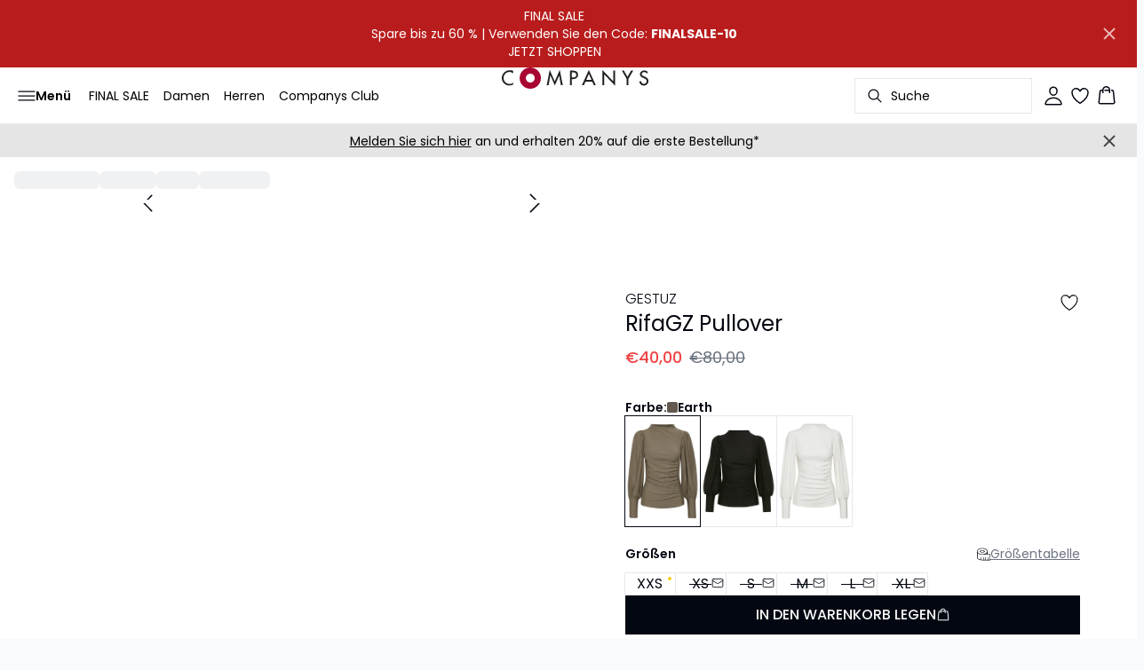

--- FILE ---
content_type: text/x-component
request_url: https://www.companys.com/de-de/favoriten?_rsc=1i816
body_size: -1136
content:
0:["ePxZIwBA-VP7c22rdZpQL",[["children",["locale","de-de","d"],"children","favorites",["favorites",{"children":["__PAGE__",{}]}],null,null]]]


--- FILE ---
content_type: text/x-component
request_url: https://www.companys.com/de-de/newsletter-abonnieren?_rsc=1i816
body_size: -1114
content:
0:["ePxZIwBA-VP7c22rdZpQL",[["children",["locale","de-de","d"],"children",["slug","newsletter-abonnieren","c"],[["slug","newsletter-abonnieren","c"],{"children":["__PAGE__",{}]},"$undefined","$undefined",true],null,null]]]


--- FILE ---
content_type: text/x-component
request_url: https://www.companys.com/de-de/damen/sale?_rsc=1i816
body_size: -1115
content:
0:["ePxZIwBA-VP7c22rdZpQL",[["children",["locale","de-de","d"],"children",["slug","damen/sale","c"],[["slug","damen/sale","c"],{"children":["__PAGE__",{}]},"$undefined","$undefined",true],null,null]]]


--- FILE ---
content_type: text/x-component
request_url: https://www.companys.com/de-de/meine-seite?_rsc=1i816
body_size: -1114
content:
0:["ePxZIwBA-VP7c22rdZpQL",[["children",["locale","de-de","d"],"children",["slug","meine-seite","c"],[["slug","meine-seite","c"],{"children":["__PAGE__",{}]},"$undefined","$undefined",true],null,null]]]


--- FILE ---
content_type: text/x-component
request_url: https://www.companys.com/de-de/herren?_rsc=1i816
body_size: -1134
content:
0:["ePxZIwBA-VP7c22rdZpQL",[["children",["locale","de-de","d"],"children",["slug","herren","c"],[["slug","herren","c"],{"children":["__PAGE__",{}]},"$undefined","$undefined",true],null,null]]]


--- FILE ---
content_type: text/x-component
request_url: https://www.companys.com/de-de/damen?_rsc=1i816
body_size: -1114
content:
0:["ePxZIwBA-VP7c22rdZpQL",[["children",["locale","de-de","d"],"children",["slug","damen","c"],[["slug","damen","c"],{"children":["__PAGE__",{}]},"$undefined","$undefined",true],null,null]]]


--- FILE ---
content_type: text/x-component
request_url: https://www.companys.com/de-de/companys-club-vorteile?_rsc=1i816
body_size: -1111
content:
0:["ePxZIwBA-VP7c22rdZpQL",[["children",["locale","de-de","d"],"children",["slug","companys-club-vorteile","c"],[["slug","companys-club-vorteile","c"],{"children":["__PAGE__",{}]},"$undefined","$undefined",true],null,null]]]


--- FILE ---
content_type: application/javascript; charset=utf-8
request_url: https://www.companys.com/_next/static/chunks/app/%5Blocale%5D/product/%5B...slug%5D/page-1b051d8995565c79.js
body_size: 83948
content:
(self.webpackChunk_N_E=self.webpackChunk_N_E||[]).push([[5051],{20060:function(L,e,l){Promise.resolve().then(l.bind(l,45120)),Promise.resolve().then(l.bind(l,81140)),Promise.resolve().then(l.bind(l,86118)),Promise.resolve().then(l.bind(l,75011)),Promise.resolve().then(l.bind(l,78701)),Promise.resolve().then(l.bind(l,57653)),Promise.resolve().then(l.bind(l,52974)),Promise.resolve().then(l.bind(l,99331)),Promise.resolve().then(l.bind(l,4060)),Promise.resolve().then(l.bind(l,17277)),Promise.resolve().then(l.bind(l,23746)),Promise.resolve().then(l.bind(l,50105)),Promise.resolve().then(l.bind(l,56065)),Promise.resolve().then(l.bind(l,91565)),Promise.resolve().then(l.bind(l,9688)),Promise.resolve().then(l.bind(l,39719)),Promise.resolve().then(l.bind(l,18138)),Promise.resolve().then(l.bind(l,40200)),Promise.resolve().then(l.bind(l,80805)),Promise.resolve().then(l.bind(l,12528)),Promise.resolve().then(l.bind(l,2500)),Promise.resolve().then(l.bind(l,48847)),Promise.resolve().then(l.bind(l,41141)),Promise.resolve().then(l.bind(l,33442)),Promise.resolve().then(l.bind(l,89540)),Promise.resolve().then(l.bind(l,763)),Promise.resolve().then(l.bind(l,73750)),Promise.resolve().then(l.bind(l,75239)),Promise.resolve().then(l.bind(l,99884)),Promise.resolve().then(l.bind(l,12232)),Promise.resolve().then(l.bind(l,98618)),Promise.resolve().then(l.bind(l,42257)),Promise.resolve().then(l.bind(l,27902)),Promise.resolve().then(l.bind(l,89283)),Promise.resolve().then(l.bind(l,95633)),Promise.resolve().then(l.bind(l,82554)),Promise.resolve().then(l.bind(l,81114)),Promise.resolve().then(l.bind(l,18130)),Promise.resolve().then(l.bind(l,50891)),Promise.resolve().then(l.t.bind(l,65878,23)),Promise.resolve().then(l.t.bind(l,88003,23)),Promise.resolve().then(l.bind(l,81523)),Promise.resolve().then(l.bind(l,70049)),Promise.resolve().then(l.bind(l,19931)),Promise.resolve().then(l.bind(l,16695)),Promise.resolve().then(l.bind(l,22895))},45120:function(L,e,l){"use strict";l.d(e,{AddToBasketInViewProvider:function(){return o},AddToBasketIntersectionObserver:function(){return a},Z:function(){return r}});var t=l(57437),n=l(2265),i=l(14404);let s=(0,n.createContext)({ref:()=>{},inView:!1}),o=L=>{let{children:e}=L,[l,n]=(0,i.YD)({threshold:.1});return(0,t.jsx)(s.Provider,{value:{ref:l,inView:n},children:e})},r=()=>(0,n.useContext)(s),a=L=>{let{children:e}=L,{ref:l}=r();return(0,t.jsx)("div",{className:"w-full",ref:l,children:e})}},81140:function(L,e,l){"use strict";l.d(e,{AddToBasketStateProvider:function(){return s},J:function(){return o}});var t=l(57437),n=l(2265);let i=(0,n.createContext)(void 0),s=L=>{let{children:e}=L,[l,s]=(0,n.useState)(!1);return(0,t.jsx)(i.Provider,{value:{sizeMenuOpened:l,setSizeMenuOpened:s},children:e})},o=()=>{let L=(0,n.useContext)(i);if(void 0===L)throw Error("useAddToBasket must be used within an AddToBasketStateProvider");return L}},86118:function(L,e,l){"use strict";l.d(e,{FlowboxDynamicProductFlow:function(){return a}});var t=l(57437),n=l(2265),i=l(43586),s=l(39367),o=l(60641);let r="js-flowbox-flow-pdp";function a(L){let{productId:e,flowKey:l}=L,{tenantId:a}=(0,o.J0)(),d=(0,i.useLocale)();return((0,n.useEffect)(()=>{if(!a||!l||!e)return;let L=document.getElementById(r);if(!L)return;let t=0,n=()=>{let L=window;void 0!==(null==L?void 0:L.flowbox)?L.flowbox("init",{container:"#".concat(r),key:l,locale:(0,s.kh)(d,"contentful"),productId:e,lazyLoad:!0}):t<10&&(t++,setTimeout(n,250))},i=new IntersectionObserver((L,e)=>{L.forEach(L=>{L.isIntersecting&&(e.disconnect(),n())})},{rootMargin:"400px"});return i.observe(L),()=>{i.disconnect()}},[a,l,e,d]),a&&l&&e)?(0,t.jsx)("div",{className:"relative w-full",children:(0,t.jsx)("div",{className:"w-full",id:r})}):null}},75011:function(L,e,l){"use strict";l.d(e,{HideWhenCartInView:function(){return s}});var t=l(57437),n=l(36869),i=l(45120);function s(L){let{children:e}=L,{inView:l}=(0,i.Z)();return(0,t.jsx)("div",{className:(0,n.cn)("transition-all",l?"translate-y-96 opacity-0":"translate-y-0 opacity-100"),children:e})}},78701:function(L,e,l){"use strict";l.d(e,{default:function(){return o}});var t=l(57437),n=l(81140),i=l(9077),s=l(36869);function o(L){let{children:e}=L,{sizeMenuOpened:l,setSizeMenuOpened:o}=(0,n.J)(),[r,a]=(0,i.Xs)("selected-sku",void 0);return(0,t.jsx)("div",{className:"relative z-10",onClick:L=>{L.preventDefault(),L.stopPropagation(),o(!l),a({...null!=r?r:{},showSelectSizeWarning:!0})},children:(0,t.jsx)("div",{className:(0,s.cn)("px-2 space-y-2",(null==r?void 0:r.ean)?"pointer-events-auto":"pointer-events-none"),children:e})})}},57653:function(L,e,l){"use strict";l.d(e,{default:function(){return r}});var t=l(57437),n=l(36869),i=l(81140),s=l(43586),o=l(9077);function r(L){let{product:e,options:l,children:r}=L,[a]=(0,o.Xs)("selected-sku",void 0),d=(0,s.useTranslations)(),{sizeMenuOpened:c,setSizeMenuOpened:u}=(0,i.J)();return(0,t.jsxs)("div",{className:(0,n.cn)("transition-all absolute left-0 top-0 right-0 -translate-y-[64px] overflow-hidden bg-background",c?"-translate-y-full":"-translate-y-[64px]"),children:[(0,t.jsxs)("button",{className:"bg-white w-full py-2 px-5 translate-y-[2px] flex flex-col items-start justify-center h-16 rounded-t",onClick:()=>u(!c),children:[(0,t.jsx)("div",{className:"absolute top-1 pointer-events-none right-1/2 translate-x-1/2 w-3 h-[1px] bg-gray-600"}),(0,t.jsxs)("h1",{className:"text-xs font-normal text-foreground",children:[e.title,(()=>{let L=e.sizes.find(L=>L.ean===(null==a?void 0:a.ean));return(null==L?void 0:L.size)?(null==L?void 0:L.length)?" ".concat(L.size,"/").concat(L.length):" ".concat(null==L?void 0:L.size):""})()]}),e.price.normal===e.price.sale?(0,t.jsx)("p",{className:"text-xs font-medium text-foreground",children:d("pages.productPage.price",{value:e.price.normal/100})}):(0,t.jsxs)("p",{className:"space-x-2 text-xs",children:[(0,t.jsx)("span",{className:"font-medium text-red-500",children:d("pages.productPage.price",{value:e.price.sale/100})}),(0,t.jsx)("span",{className:"text-xs font-normal line-through text-muted-foreground",children:d("pages.productPage.price",{value:e.price.normal/100})})]})]}),(0,t.jsx)("div",{className:(0,n.cn)("bg-white opacity-0 transition-opacity px-5 pb-5 w-full",c?"opacity-100 duration-150":"opacity-0 duration-300"),children:r})]})}},52974:function(L,e,l){"use strict";l.d(e,{default:function(){return d}});var t=l(57437),n=l(2265),i=l(30166),s=l(19992),o=l(19411),r=l(43586);let a=(0,i.default)(()=>l.e(7952).then(l.bind(l,57952)),{loadableGenerated:{webpack:()=>[57952]},ssr:!1});function d(L){let{product:e}=L,[l,i]=(0,n.useState)(!1),d=(0,r.useTranslations)();return(0,t.jsxs)(s.yo,{open:l,onOpenChange:i,children:[(0,t.jsx)(s.aM,{asChild:!0,children:(0,t.jsxs)("div",{className:"flex justify-between items-center py-4 w-full border-b cursor-pointer select-none md:border-b",role:"button",tabIndex:0,"aria-haspopup":"dialog","aria-expanded":l,"aria-controls":"product-care-details-dialog","aria-label":d("pages.productPage.details.careAndWashInstructions.triggerLabel"),children:[(0,t.jsxs)("span",{className:"flex gap-2 items-center text-sm font-normal text-muted-foreground",children:[(0,t.jsx)(o.Yq,{size:20,color:"muted-foreground"}),(0,t.jsx)("span",{children:d("pages.productPage.details.careAndWashInstructions.triggerLabel")})]}),(0,t.jsx)(o._Q,{size:15,color:"muted-foreground"})]})}),l&&(0,t.jsx)(n.Suspense,{fallback:null,children:(0,t.jsx)(a,{product:e})})]})}},99331:function(L,e,l){"use strict";l.d(e,{default:function(){return o}});var t=l(57437),n=l(2265),i=l(43586),s=l(36869);function o(L){let{product:e}=L,l=(0,i.useTranslations)();return(0,t.jsx)(t.Fragment,{children:e.description&&e.description.length>0?(0,t.jsxs)("div",{className:"space-y-0.5",children:[(0,t.jsx)(r,{children:l("pages.productPage.details.description")}),(0,t.jsx)(a,{children:e.description})]}):null})}function r(L){let{children:e}=L;return(0,t.jsx)("p",{className:"pb-0.5 font-bold text-foreground text-sm",children:e})}function a(L){let{children:e}=L,l=(0,i.useTranslations)(),[o,r]=(0,n.useState)(!1),[a,d]=(0,n.useState)(!1),c=(0,n.useRef)(null);return(0,n.useEffect)(()=>{c.current&&c.current.scrollHeight>61&&d(!0)},[e]),(0,t.jsxs)("div",{children:[(0,t.jsx)("div",{ref:c,className:(0,s.cn)("transition-all duration-300 ease-in-out",o?"line-clamp-none":"line-clamp-3"),children:(0,t.jsx)("p",{className:"text-sm text-foreground font-normal",children:e})}),a&&(0,t.jsx)("button",{onClick:()=>r(L=>!L),className:"flex justify-end mt-2 pr-2 text-sm text-foreground/70 w-full focus:outline-none focus:ring-foreground/20 focus:ring-offset-1 rounded hover:no-underline md:hover:underline","aria-expanded":o,"aria-controls":"product-description",children:l(o?"pages.productPage.details.showLess":"pages.productPage.details.showMore")})]})}},4060:function(L,e,l){"use strict";l.d(e,{default:function(){return d}});var t=l(57437),n=l(2265),i=l(30166),s=l(19992),o=l(19411),r=l(43586);let a=(0,i.default)(()=>l.e(7180).then(l.bind(l,97180)),{loadableGenerated:{webpack:()=>[97180]},ssr:!1});function d(L){let{product:e}=L,[l,i]=(0,n.useState)(!1),d=(0,r.useTranslations)();return(0,t.jsxs)(s.yo,{open:l,onOpenChange:i,children:[(0,t.jsx)(s.aM,{asChild:!0,children:(0,t.jsxs)("div",{className:"flex justify-between items-center py-4 w-full border-t border-b cursor-pointer select-none",role:"button",tabIndex:0,"aria-haspopup":"dialog","aria-expanded":l,"aria-controls":"product-details-dialog","aria-label":d("pages.productPage.details.productDetails.triggerLabel"),children:[(0,t.jsxs)("span",{className:"flex gap-2 items-center text-sm font-normal text-muted-foreground",children:[(0,t.jsx)(o.u4,{size:20,color:"muted-foreground"}),(0,t.jsx)("span",{children:d("pages.productPage.details.productDetails.triggerLabel")})]}),(0,t.jsx)(o._Q,{size:15,color:"muted-foreground"})]})}),l&&(0,t.jsx)(n.Suspense,{fallback:null,children:(0,t.jsx)(a,{product:e})})]})}},17277:function(L,e,l){"use strict";l.d(e,{default:function(){return M}});var t=l(57437),n=l(22895),i=l(2265),s=l(9077),o=l(80258),r=l(30669),a=l(60571),d=l(33362),c=l(76758),u=l(97949),C=l(36869);function M(L){let{product:e,images:l,templateDesktop:M,templateMobile:Z}=L,p=(0,i.useRef)(null),f=(0,i.useRef)(null),{width:v=0,height:x=0}=(0,s.yU)({ref:p}),[m,h]=(0,i.useState)(0),[g,j]=(0,i.useState)(0),[b,y]=(0,i.useState)(!1),w=(0,s.ac)("(max-width: 768px)"),[N,k]=(0,i.useState)(),[P,z]=(0,i.useState)(),S=L=>{y(L),setTimeout(()=>{f.current&&f.current.scrollTo({top:1800*g,behavior:"instant"})},1)};return(0,i.useEffect)(()=>{N&&P&&g!==P.selectedScrollSnap()&&P.scrollTo(g)},[g,P,N]),(0,i.useEffect)(()=>{p.current&&0!==x&&h(x)},[x,v]),(0,i.useEffect)(()=>{P&&P.on("select",()=>{j(P.selectedScrollSnap())})},[P]),(0,t.jsxs)(t.Fragment,{children:[void 0!==M&&"default"!==M||w?null:(0,t.jsxs)("div",{className:"flex items-start w-full",children:[(0,t.jsx)("div",{className:"hidden justify-end pr-1 w-full md:flex max-w-14 md:max-w-20 lg:max-w-28 xl:max-w-32",children:0===m?(0,t.jsxs)("div",{className:"flex flex-col items-center w-full",children:[(0,t.jsx)(r.O,{className:"aspect-[2/3] w-full"}),(0,t.jsx)(r.O,{className:"aspect-[2/3] w-full mt-1"}),(0,t.jsx)(r.O,{className:"aspect-[2/3] w-full mt-1"}),(0,t.jsx)(r.O,{className:"aspect-[2/3] w-full mt-1"}),(0,t.jsx)(r.O,{className:"aspect-[2/3] w-full mt-1"}),(0,t.jsx)(r.O,{className:"aspect-[2/3] w-full mt-1"})]}):(0,t.jsxs)(o.lr,{className:"max-w-14 md:max-w-20 lg:max-w-28 xl:max-w-32",orientation:"vertical",setApi:k,opts:{align:"start",loop:!0},children:[(0,t.jsx)(o.KI,{className:"gap-1 -mt-1",style:{height:m},children:l.map((L,l)=>{let i=(null==L?void 0:L.type)==="PACK"&&(null==L?void 0:L.perspective)!=="DETAIL";return(0,t.jsx)(o.d$,{className:"p-0 basis-0 h-min aspect-[2/3]",children:(0,t.jsx)("button",{type:"button",className:"relative","aria-label":"Product image thumbnail",onClick:()=>{j(l)},children:(0,t.jsx)(n.default,{className:"w-full aspect-[2/3]",src:null==L?void 0:L.url.replace(/^https:\/\/[^/]+\/api\/assetstorage\//,"https://images.dkcompanyshop.com/"),sizes:"114px",srcSetOptions:{widths:[200,400,800,1200,1600]},imgixParams:{pad:i?10:0},disableQualityByDPR:!0,htmlAttributes:{alt:(0,d.p)(e,L),fetchPriority:"low",loading:"lazy"}})})},"thumbnail-item-".concat(L.url))})}),(0,t.jsx)(o.am,{}),(0,t.jsx)(o.Pz,{})]})}),(0,t.jsxs)("div",{className:"relative w-full aspect-[2/3]",ref:p,children:[(0,t.jsxs)(o.lr,{orientation:"horizontal",setApi:z,opts:{align:"start",loop:!0},children:[(0,t.jsx)(o.KI,{children:l.map((L,l)=>{let i=(null==L?void 0:L.type)==="PACK"&&(null==L?void 0:L.perspective)!=="DETAIL";return(0,t.jsx)(o.d$,{className:"pl-0 md:basis-1/1 lg:basis-1/1",children:(0,t.jsx)("div",{className:"aspect-[2/3] relative",children:(0,t.jsxs)("button",{type:"button",className:"absolute inset-0 w-full cursor-zoom-in","aria-label":l===g?"Focused product image":"Product image",onClick:()=>{S(!0)},children:[(0,t.jsx)(n.default,{className:"w-full aspect-[2/3]",src:null==L?void 0:L.url.replace(/^https:\/\/[^/]+\/api\/assetstorage\//,"https://images.dkcompanyshop.com/"),sizes:"(max-width: 768px) 100vw, 50vw",srcSetOptions:{widths:[200,400,800,1200,1600]},imgixParams:{pad:i?50:0},disableQualityByDPR:!0,htmlAttributes:{alt:(0,d.p)(e,L),fetchPriority:0===l?"high":"low",loading:0===l?"eager":"lazy"}}),(0,t.jsx)(u.G,{splashes:e.splash.marketing}),(0,t.jsx)(c.A,{splash:e.splash.product})]})})},"focus-item-".concat(L.url))})}),(0,t.jsx)(o.am,{}),(0,t.jsx)(o.Pz,{})]}),(0,t.jsx)("div",{id:"foo",className:"absolute bottom-0 left-0 w-full h-[4px] bg-white"})]})]}),"single-images"!==M||w?null:(0,t.jsxs)("div",{className:"relative hidden w-full md:grid gap-0 [grid-template-columns:repeat(2,minmax(0,1fr))]",children:[l.map((L,i)=>{let s=i===l.length-1,o=(null==L?void 0:L.type)==="PACK"&&(null==L?void 0:L.perspective)!=="DETAIL";return(0,t.jsx)("div",{className:(0,C.cn)("aspect-[2/3]",(i%3==0||s&&(i-1)%3==0)&&"col-span-2"),children:(0,t.jsx)(n.default,{className:"w-full aspect-[2/3]",src:null==L?void 0:L.url.replace(/^https:\/\/[^/]+\/api\/assetstorage\//,"https://images.dkcompanyshop.com/"),sizes:"50vw",srcSetOptions:{widths:[200,400,800,1200,1600]},imgixParams:{pad:o?50:0},disableQualityByDPR:!0,htmlAttributes:{alt:(0,d.p)(e,L),fetchPriority:0===i?"high":"low",loading:0===i?"eager":"lazy"}})},"".concat(L.url,"_").concat(i))}),(0,t.jsxs)("div",{className:"absolute top-2 left-2 pointer-events-none",children:[(0,t.jsx)(u.G,{splashes:e.splash.marketing,unstyled:!0}),(0,t.jsx)(c.A,{splash:e.splash.product,unstyled:!0})]})]}),"double-images"!==M||w?null:(0,t.jsxs)("div",{className:"grid relative grid-cols-1 w-full lg:grid-cols-2",children:[l.map((L,l)=>{let i=(null==L?void 0:L.type)==="PACK"&&(null==L?void 0:L.perspective)!=="DETAIL";return(0,t.jsx)("div",{className:"relative aspect-[2/3]",children:(0,t.jsx)(n.default,{className:"w-full aspect-[2/3]",src:null==L?void 0:L.url.replace(/^https:\/\/[^/]+\/api\/assetstorage\//,"https://images.dkcompanyshop.com/"),sizes:"(max-width: 768px) 100vw, 50vw",srcSetOptions:{widths:[200,400,800,1200,1600]},imgixParams:{pad:i?50:0},disableQualityByDPR:!0,htmlAttributes:{alt:(0,d.p)(e,L),fetchPriority:0===l?"high":"low",loading:0===l?"eager":"lazy"}})},"".concat(L.url,"_").concat(l))}),(0,t.jsxs)("div",{className:"absolute top-2 left-2 pointer-events-none",children:[(0,t.jsx)(u.G,{splashes:e.splash.marketing,unstyled:!0}),(0,t.jsx)(c.A,{splash:e.splash.product,unstyled:!0})]})]}),(void 0===Z||"default"===Z)&&w?(0,t.jsx)("div",{className:"flex items-start w-full",children:(0,t.jsx)("div",{className:"relative w-full aspect-[2/3]",ref:p,children:(0,t.jsxs)(o.lr,{orientation:"horizontal",setApi:z,opts:{align:"start",loop:!0},children:[(0,t.jsx)(o.KI,{className:"ml-0",children:l.map((L,l)=>{let i=(null==L?void 0:L.type)==="PACK"&&(null==L?void 0:L.perspective)!=="DETAIL";return(0,t.jsx)(o.d$,{className:"pl-0 md:basis-1/1 lg:basis-1/1",children:(0,t.jsxs)("button",{className:"aspect-[2/3] relative w-full","aria-label":l===g?"Focused product image":"Product image",onClick:()=>{S(!0)},children:[(0,t.jsx)(n.default,{className:"w-full aspect-[2/3]",src:null==L?void 0:L.url.replace(/^https:\/\/[^/]+\/api\/assetstorage\//,"https://images.dkcompanyshop.com/"),sizes:"(max-width: 768px) 100vw, 50vw",srcSetOptions:{widths:[200,400,800,1200,1600]},imgixParams:{pad:i?50:0},disableQualityByDPR:!0,htmlAttributes:{alt:(0,d.p)(e,L),fetchPriority:"high",loading:0===l?"eager":"lazy"}}),(0,t.jsx)(u.G,{splashes:e.splash.marketing}),(0,t.jsx)(c.A,{splash:e.splash.product})]})},"focus-item-".concat(L.url))})}),(0,t.jsx)("div",{className:"flex absolute right-3 bottom-4 z-10 gap-1 items-center mix-blend-difference filter brightness-0 contrast-200 grayscale invert",children:l.map((L,e)=>(0,t.jsx)("button",{type:"button",className:(0,C.cn)("w-2 h-2 border border-white",g===e?"bg-white":"bg-transparent"),"aria-label":"Product image thumbnail",onClick:()=>{j(e)}},e))})]})})}):null,"grid-images"===Z&&w?(0,t.jsxs)("div",{className:"relative w-full grid gap-0 [grid-template-columns:repeat(2,minmax(0,1fr))]",children:[l.map((L,i)=>{let s=i===l.length-1,o=(null==L?void 0:L.type)==="PACK"&&(null==L?void 0:L.perspective)!=="DETAIL";return(0,t.jsx)("button",{className:(0,C.cn)("aspect-[2/3]",(i%3==0||s&&(i-1)%3==0)&&"col-span-2"),"aria-label":i===g?"Focused product image":"Product image",onClick:()=>{S(!0)},children:(0,t.jsx)(n.default,{className:"w-full aspect-[2/3]",src:null==L?void 0:L.url.replace(/^https:\/\/[^/]+\/api\/assetstorage\//,"https://images.dkcompanyshop.com/"),sizes:"(max-width: 768px) 100vw, 50vw",srcSetOptions:{widths:[200,400,800,1200,1600]},imgixParams:{pad:o?50:0},disableQualityByDPR:!0,htmlAttributes:{alt:(0,d.p)(e,L),fetchPriority:0===i?"high":"low",loading:0===i?"eager":"lazy"}})},"".concat(L.url,"_").concat(i))}),(0,t.jsxs)("div",{className:"absolute top-2 left-2 pointer-events-none",children:[(0,t.jsx)(u.G,{splashes:e.splash.marketing,unstyled:!0}),(0,t.jsx)(c.A,{splash:e.splash.product,unstyled:!0})]})]}):null,(0,t.jsx)(a.Vq,{open:b,onOpenChange:S,children:(0,t.jsx)(a.cZ,{className:"overflow-y-scroll p-0 w-full h-full cursor-zoom-out",onClick:()=>{S(!1)},children:(0,t.jsx)("div",{className:"overflow-y-scroll w-full h-full",ref:f,children:l.map(L=>{let l=(null==L?void 0:L.type)==="PACK"&&(null==L?void 0:L.perspective)!=="DETAIL";return(0,t.jsx)("div",{className:"flex relative justify-center",children:(0,t.jsx)(n.default,{className:"w-full max-w-[2400px] aspect-[2/3]",src:L.url.replace(/^https:\/\/[^/]+\/api\/assetstorage\//,"https://images.dkcompanyshop.com/"),sizes:"100vw",srcSetOptions:{widths:[200,400,800,1200,1600]},imgixParams:{pad:l?50:0},disableQualityByDPR:!0,htmlAttributes:{alt:(0,d.p)(e,L),fetchPriority:"low",loading:"lazy"}})},"zoom-item-".concat(L.url))})})})})]})}},23746:function(L,e,l){"use strict";l.d(e,{default:function(){return d}});var t=l(57437),n=l(2265),i=l(30166),s=l(19992),o=l(19411),r=l(43586);let a=(0,i.default)(()=>l.e(1558).then(l.bind(l,51558)),{loadableGenerated:{webpack:()=>[51558]},ssr:!1});function d(L){let{product:e,returnPolicyText:l,siteSettings:i,messages:d,locale:c}=L,[u,C]=(0,n.useState)(!1),M=(0,r.useTranslations)();return(0,t.jsxs)(s.yo,{open:u,onOpenChange:C,children:[(0,t.jsx)(s.aM,{asChild:!0,children:(0,t.jsxs)("div",{className:"flex justify-between items-center py-4 w-full border-b cursor-pointer select-none",role:"button",tabIndex:0,"aria-haspopup":"dialog","aria-expanded":u,"aria-controls":"product-order-details-dialog","aria-label":M("pages.productPage.details.paymentDeliveryReturn.triggerLabel"),children:[(0,t.jsxs)("span",{className:"flex gap-2 items-center text-sm font-normal text-muted-foreground",children:[(0,t.jsx)(o.GL,{size:20,color:"muted-foreground"}),(0,t.jsx)("span",{children:M("pages.productPage.details.paymentDeliveryReturn.triggerLabel")})]}),(0,t.jsx)(o._Q,{size:15,color:"muted-foreground"})]})}),u&&(0,t.jsx)(n.Suspense,{fallback:null,children:(0,t.jsx)(a,{product:e,returnPolicyText:l,siteSettings:i,messages:d,locale:c})})]})}},50105:function(L,e,l){"use strict";l.d(e,{default:function(){return d}});var t=l(57437),n=l(2265),i=l(30166),s=l(19992),o=l(19411),r=l(43586);let a=(0,i.default)(()=>l.e(3610).then(l.bind(l,13610)),{loadableGenerated:{webpack:()=>[13610]},ssr:!1});function d(L){let{product:e,messages:l,locale:i}=L,[d,c]=(0,n.useState)(!1),u=(0,r.useTranslations)();return 0===e.csr.sustainabilityTags.length?(0,t.jsx)(t.Fragment,{}):(0,t.jsxs)(s.yo,{open:d,onOpenChange:c,children:[(0,t.jsx)(s.aM,{asChild:!0,children:(0,t.jsxs)("div",{className:"flex justify-between items-center py-4 w-full border-b cursor-pointer select-none",role:"button",tabIndex:0,"aria-haspopup":"dialog","aria-expanded":d,"aria-controls":"sustainability-dialog","aria-label":u("pages.productPage.sustainability.button"),children:[(0,t.jsxs)("span",{className:"flex gap-2 items-center text-sm font-normal text-muted-foreground",children:[(0,t.jsx)(o.y5,{size:20,color:"muted-foreground"}),(0,t.jsx)("span",{children:u("pages.productPage.sustainability.button")})]}),(0,t.jsx)(o._Q,{size:15,color:"muted-foreground"})]})}),d&&(0,t.jsx)(n.Suspense,{fallback:null,children:(0,t.jsx)(a,{tags:e.csr.sustainabilityTags,messages:l,locale:i})})]})}},56065:function(L,e,l){"use strict";l.d(e,{DefaultTemplate:function(){return v}});var t=l(57437),n=l(2265),i=l(36869),s=l(43586);function o(L){var e,l,n,o,r;let{product:a,selectedVariantNo:d,hoveredVariantNo:c}=L,u=(0,s.useTranslations)(),C=null===(l=a.variants)||void 0===l?void 0:null===(e=l.find(L=>L.variantNo===d))||void 0===e?void 0:e.color,M=(c?null===(o=a.variants)||void 0===o?void 0:null===(n=o.find(L=>L.variantNo===c))||void 0===n?void 0:n.color:"")||C,Z=null==M?void 0:null===(r=M.rgb)||void 0===r?void 0:r.replace(/;/g,","),p="";return p=c&&c!==d?(null==M?void 0:M.title)||((null==M?void 0:M.group)?u("pages.productPage.color.".concat(null==M?void 0:M.group)):""):a.color.title||((null==C?void 0:C.group)?u("pages.productPage.color.".concat(null==C?void 0:C.group)):""),(0,t.jsxs)("div",{className:"flex items-center w-full gap-2 text-sm font-semibold text-foreground",children:[u("pages.productPage.color.label"),(0,t.jsxs)("div",{className:"flex items-center gap-1",children:[(0,t.jsx)("div",{className:(0,i.cn)("w-3 h-3 rounded-sm",(null==M?void 0:M.group)==="Blue"&&"bg-[#5C63A9]",(null==M?void 0:M.group)==="Grey"&&"bg-[#BDBDBD]",(null==M?void 0:M.group)==="White"&&"bg-white border border-gray-200",(null==M?void 0:M.group)==="Pink"&&"bg-[#F5A5DB]",(null==M?void 0:M.group)==="Black"&&"bg-[#222222]",(null==M?void 0:M.group)==="Brown"&&"bg-[#90745A]",(null==M?void 0:M.group)==="Orange"&&"bg-[#FBB467]",(null==M?void 0:M.group)==="Sand"&&"bg-[#D8C8B7]",(null==M?void 0:M.group)==="Purple"&&"bg-[#C673C9]",(null==M?void 0:M.group)==="Red"&&"bg-[#BE5F5A]",(null==M?void 0:M.group)==="Green"&&"bg-[#85A465]",(null==M?void 0:M.group)==="Nature"&&"bg-[#D8C8B7]",(null==M?void 0:M.group)==="Yellow"&&"bg-[#FFF660]",(null==M?void 0:M.group)==="Rose"&&"bg-[#cc7570]",(null==M?void 0:M.group)==="Silver"&&"bg-[#B7B8B9]",(null==M?void 0:M.group)==="Multi color"&&"bg-gradient-to-r from-indigo-500 via-rose-500 to-yellow-500",(null==M?void 0:M.group)==="Multi colour"&&"bg-gradient-to-r from-indigo-500 via-rose-500 to-yellow-500",(null==M?void 0:M.group)==="Metallic"&&"bg-[#B7B8B9]",(null==M?void 0:M.group)==="Gold"&&"bg-[#DDCB77]",(null==M?void 0:M.group)==="Cobber"&&"bg-[#DA9E72]"),style:Z&&"0,0,0"!==Z?{backgroundColor:"rgb(".concat(Z,")")}:void 0}),p]})]})}var r=l(19411),a=l(30669),d=l(9678),c=l(33362),u=l(22895),C=l(75145),M=l.n(C);function Z(L){let{variants:e,selectedVariantNo:l,product:o,setHoveredVariantNo:C}=L,Z=(0,s.useTranslations)(),[p,f]=(0,n.useState)(!1),v=(0,n.useMemo)(()=>{let L=e.findIndex(L=>L.variantNo===l);if(L<=0)return e;let t=e.slice(),[n]=t.splice(L,1);return n?[n,...t]:e},[e,l]),x=v.length>6,m=p?v:v.slice(0,x?5:6);return(0,t.jsxs)("div",{className:"w-full",children:[(0,t.jsxs)("div",{className:"grid w-full grid-cols-6 sm:grid-cols-6 xl:grid-cols-6",children:[m.map(L=>{let e=L.images.find(L=>"PACK"===L.type&&"FRONT"===L.perspective);return(0,t.jsx)(d.rU,{className:(0,i.cn)("relative border -ml-[1px] -mt-[1px] flex items-center justify-center aspect-[2/3] md:hover:border-primary md:hover:z-30",L.variantNo===l?"border-primary z-10":"border-border"),href:"".concat(M()(L.title,{lower:!0,strict:!0}),"--").concat(L.styleNo,"-").concat(L.variantNo),replace:!0,onMouseEnter:()=>C(L.variantNo),onMouseLeave:()=>C(l),children:(null==e?void 0:e.url)?(0,t.jsx)("div",{className:"relative w-full aspect-[2/3]",children:(0,t.jsx)(u.default,{src:null==e?void 0:e.url.replace(/^https:\/\/[^/]+\/api\/assetstorage\//,"https://images.dkcompanyshop.com/"),className:"object-contain w-full h-full",attributeConfig:{src:"src"},sizes:"(max-width: 768px) 100vw, 50vw",srcSetOptions:{widths:[100,200,400]},imgixParams:{pad:10},disableQualityByDPR:!0,htmlAttributes:{alt:(0,c.p)(o,e),fetchPriority:L.variantNo===l?"high":"low",loading:L.variantNo===l?"eager":"lazy"}})}):(0,t.jsx)(a.O,{className:"w-12 h-16 rounded"})},L.id)}),x&&!p&&(0,t.jsx)("button",{onClick:()=>f(!0),className:(0,i.cn)("relative border -ml-[1px] -mt-[1px] flex items-center justify-center aspect-[2/3]","hover:bg-accent hover:text-accent-foreground transition-colors"),"aria-label":"Show more variants",children:(0,t.jsx)("div",{className:"flex items-center justify-center",children:(0,t.jsxs)("div",{className:"flex flex-col items-center justify-center",children:[(0,t.jsx)(r.v3,{size:20}),(0,t.jsx)("span",{className:"text-sm mt-1",children:e.length-5})]})})})]}),p&&x&&(0,t.jsx)("button",{onClick:()=>f(!1),className:"flex justify-start mt-2 pr-2 text-sm text-foreground/70 w-full focus:outline-none focus:ring-foreground/20 focus:ring-offset-1 rounded hover:no-underline md:hover:underline","aria-expanded":p,"aria-controls":"product-description",children:Z("pages.productPage.details.showLess")})]})}function p(L){let{product:e,selectedVariantNo:l,setHoveredVariantNo:n}=L,i=e.variants.filter(L=>L.images.length>0);return(0,t.jsx)(Z,{variants:i,selectedVariantNo:l,setHoveredVariantNo:n,product:e})}function f(L){let{product:e,selectedVariantNo:l,setHoveredVariantNo:n}=L;return(0,t.jsx)("div",{className:"flex flex-wrap gap-1",children:e.variants.filter(L=>L.color).map(L=>{var e,s,o,r,a,c,u,C,Z,p,f,v,x,m,h,g,j,b,y,w,N,k;let P=null===(s=L.color)||void 0===s?void 0:null===(e=s.rgb)||void 0===e?void 0:e.replace(/;/g,",");return(0,t.jsx)(d.rU,{className:(0,i.cn)("border-b-2 flex items-center justify-center pb-1",L.variantNo===l?"border-primary":"border-transparent"),onMouseEnter:()=>n(L.variantNo),onMouseLeave:()=>n(l),href:"".concat(M()(L.title,{lower:!0,strict:!0}),"--").concat(L.styleNo,"-").concat(L.variantNo),replace:!0,children:(0,t.jsx)("div",{className:(0,i.cn)("w-8 h-8 rounded-sm",(null===(o=L.color)||void 0===o?void 0:o.group)==="Blue"&&"bg-[#5C63A9]",(null===(r=L.color)||void 0===r?void 0:r.group)==="Grey"&&"bg-[#BDBDBD]",(null===(a=L.color)||void 0===a?void 0:a.group)==="White"&&"bg-white border border-gray-200",(null===(c=L.color)||void 0===c?void 0:c.group)==="Pink"&&"bg-[#F5A5DB]",(null===(u=L.color)||void 0===u?void 0:u.group)==="Black"&&"bg-[#222222]",(null===(C=L.color)||void 0===C?void 0:C.group)==="Brown"&&"bg-[#90745A]",(null===(Z=L.color)||void 0===Z?void 0:Z.group)==="Orange"&&"bg-[#FBB467]",(null===(p=L.color)||void 0===p?void 0:p.group)==="Sand"&&"bg-[#D8C8B7]",(null===(f=L.color)||void 0===f?void 0:f.group)==="Purple"&&"bg-[#C673C9]",(null===(v=L.color)||void 0===v?void 0:v.group)==="Red"&&"bg-[#BE5F5A]",(null===(x=L.color)||void 0===x?void 0:x.group)==="Green"&&"bg-[#85A465]",(null===(m=L.color)||void 0===m?void 0:m.group)==="Nature"&&"bg-[#D8C8B7]",(null===(h=L.color)||void 0===h?void 0:h.group)==="Yellow"&&"bg-[#FFF660]",(null===(g=L.color)||void 0===g?void 0:g.group)==="Rose"&&"bg-[#cc7570]",(null===(j=L.color)||void 0===j?void 0:j.group)==="Silver"&&"bg-[#B7B8B9]",(null===(b=L.color)||void 0===b?void 0:b.group)==="Multi color"&&"bg-gradient-to-r from-indigo-500 via-rose-500 to-yellow-500",(null===(y=L.color)||void 0===y?void 0:y.group)==="Multi colour"&&"bg-gradient-to-r from-indigo-500 via-rose-500 to-yellow-500",(null===(w=L.color)||void 0===w?void 0:w.group)==="Metallic"&&"bg-[#B7B8B9]",(null===(N=L.color)||void 0===N?void 0:N.group)==="Gold"&&"bg-[#DDCB77]",(null===(k=L.color)||void 0===k?void 0:k.group)==="Cobber"&&"bg-[#DA9E72]"),style:P&&"0,0,0"!==P?{backgroundColor:"rgb(".concat(P,")")}:void 0})},L.id)})})}function v(L){let{variantType:e,product:l,selectedVariantNo:i}=L,[s,r]=(0,n.useState)(i);return!l.variants||l.variants.length<2?(0,t.jsx)(t.Fragment,{}):(0,t.jsxs)("div",{className:"flex flex-col gap-2",children:[(0,t.jsx)(o,{...L,hoveredVariantNo:s}),"IMAGE_PACK"===e?(0,t.jsx)(p,{...L,setHoveredVariantNo:r}):null,"SOLID_COLOR"===e?(0,t.jsx)(f,{...L,setHoveredVariantNo:r}):null]})}},91565:function(L,e,l){"use strict";l.d(e,{DefaultTemplate:function(){return w}});var t=l(57437),n=l(2265),i=l(9077),s=l(43586),o=l(62005),r=l(36869),a=l(9678),d=l(19411),c=l(60571),u=l(55136),C=l(99604),M=l(60641),Z=l(15472),p=l(52906),f=l(22895),v=l(30669),x=l(26743),m=l(93184),h=l(39367),g=l(68162),j=l(49477),b=l(69303);let y={DA_DK:"DKK",SV_SE:"SEK",NB_NO:"NOK",NL_NL:"EUR",NL_BE:"EUR",EN_BE:"EUR",DE_DE:"EUR",DE_CH:"CHF",FR_FR:"EUR",EN_US:"USD",EN_EU:"EUR",GLOBAL:"EUR"};function w(L){let{product:e,size:l,sizeSelectorComponent:r,hostname:d,channel:f,locale:v,isOmnichannel:w}=L,[z]=(0,i.Xs)("selected-sku",void 0),S=(0,s.useTranslations)(),B=(0,a.tv)(),{basket:T,setBasket:E,checkMultipleProductSize:F,setCheckMultipleProductSize:O}=(0,M.Kc)(),{selectedStore:A}=(0,M.pE)(),[D,I]=(0,n.useState)(!1),[_,R]=(0,n.useState)(!1),[U,K]=(0,n.useState)(!1),[V,G]=(0,n.useState)(null),q=(0,i.ac)("(max-width: 768px)"),[W]=(0,i.nj)(_,2e3),[X,$]=(0,n.useState)(!1),{trackAddToBasket:Q}=(0,M.FG)(),{trackCartChange:H}=(0,M.A$)(),{addCustomEventAddToBasket:Y,addCustomEventRemoveFromBasket:J}=(0,M.ZG)(),{trackCart:LL}=(0,M.Ex)(),[Le,Ll]=(0,n.useState)(!1),Lt=()=>{if(G(null),I(!0),null==z?void 0:z.ean){if(!e.sizes.find(L=>L.ean===z.ean)){G(S("components.buyButton.error.generic")),(0,o.Tb)(Error("Invalid SKU detected in session storage when adding to basket on product page."));return}(0,Z.z)(z.ean,null==A?void 0:A.sitooWarehouseId).then(L=>{if(L.error||!L.basket)throw Error(L.error);let l=L.basket,t=l.lines.find(L=>{var e;return(null===(e=L.items[0])||void 0===e?void 0:e.ean)===z.ean}),n=y[l.market];if(!t){G(S("components.buyButton.error.generic")),(0,o.Tb)(Error("Failed to find item in basket after adding product on product page."));return}R(!0),E(l);try{Q([{id:e.styleNo,variant:e.variantNo,name:e.title,category:e.category.designGroup.value,brand:e.brand.brand,price:t.campaignPrice/100,quantity:t.quantity,gtin:null==z?void 0:z.ean}],n,{},()=>{}),H(l.lines.map(L=>{var e,l,t,n,i,s;return{itemId:"".concat(null===(e=L.items[0])||void 0===e?void 0:e.styleNo,"_").concat(null===(l=L.items[0])||void 0===l?void 0:l.variantNo,"_").concat((null===(t=L.items[0])||void 0===t?void 0:t.length)?(null===(n=L.items[0])||void 0===n?void 0:n.size)+"/"+(null===(i=L.items[0])||void 0===i?void 0:i.length):null===(s=L.items[0])||void 0===s?void 0:s.size),quantity:L.quantity}}),l.guid,"https://".concat(d,"/").concat(v).concat(a.$O["/basket"][v],"?obid=").concat(l.guid)),LL(l.lines.map(L=>{var e,l;return{productId:"".concat(null===(e=L.items[0])||void 0===e?void 0:e.styleNo,"-").concat(null===(l=L.items[0])||void 0===l?void 0:l.variantNo),lineTotal:L.campaignPrice/100,quantity:L.quantity}}),{currency:"".concat((0,h.kh)(v,"entity")),amount:l.finalPrice/100},"default",{CartId:g.DataValueFactory.string(l.guid),CartUrl:g.DataValueFactory.string("https://".concat(d,"/").concat(v).concat(a.$O["/basket"][v],"?obid=").concat(l.guid))}),Y()}catch(L){console.log("Tracking failed")}}).catch(L=>{K(!1),O(!1),"We do not have enough stock for this product"===L.message||"Product out of stock"===L.message?G(S("components.buyButton.error.insufficientStock")):(G(S("components.buyButton.error.generic")),(0,o.Tb)(L,{extra:{hostname:d,locale:v,basketGuid:null==T?void 0:T.guid,selectedSKU:null==z?void 0:z.ean,product:{styleNo:null==e?void 0:e.styleNo,variantNo:null==e?void 0:e.variantNo}}}))}).finally(()=>{I(!1),K(!1)})}void 0===(null==z?void 0:z.ean)&&(I(!1),K(!0))},Ln=()=>{Ll(!0),B.push(a.$O["/basket"][v])},Li=L=>{let e=L.currentTarget,l=e.querySelector(".ripple");l&&l.remove();let t=document.createElement("span"),n=Math.max(e.clientWidth,e.clientHeight),i=n/2,s=e.getBoundingClientRect(),o=L.clientX-s.left-i,r=L.clientY-s.top-i;t.style.width=t.style.height="".concat(n,"px"),t.style.left="".concat(o,"px"),t.style.top="".concat(r,"px"),t.className="absolute rounded-full scale-0 ripple bg-white/50 animate-ripple",e.appendChild(t),t.addEventListener("animationend",()=>{t.remove()})};return(0,t.jsxs)(t.Fragment,{children:[(0,t.jsx)(N,{title:w?S("components.buyButton.titleOmniChannel"):S("components.buyButton.title"),addingTitle:S("components.buyButton.addingTitle"),addedTitle:S("components.buyButton.addedTitle"),size:l,loading:D,completed:_||W,isOmnichannel:w,handleClick:()=>{let L=(0,j.Q)(T,null==e?void 0:e.id,(null==z?void 0:z.size)||"");L?(O(L),$(!0)):Lt()}}),(0,t.jsx)(C.h,{error:V}),(0,t.jsx)(c.Vq,{open:U,onOpenChange:K,children:(0,t.jsxs)(c.cZ,{className:"space-y-6 w-full max-w-sm rounded",children:[(0,t.jsxs)(c.fK,{children:[(0,t.jsx)(c.$N,{children:S("components.buyButton.sizeSelectDialog.title")}),(0,t.jsx)(c.Be,{children:S("components.buyButton.sizeSelectDialog.description")})]}),(0,t.jsxs)("div",{className:"space-y-4 md:space-y-8",children:[r,(0,t.jsx)(N,{title:S("components.buyButton.title"),addingTitle:S("components.buyButton.addingTitle"),addedTitle:S("components.buyButton.addedTitle"),size:l,loading:D,completed:_||W,isOmnichannel:w,handleClick:Lt})]})]})}),(0,t.jsx)(b.j,{mobile:q,checkMultipleSize:X,setCheckMultipleSize:O,setAddedMultipleSizePopup:$,handleClick:Lt}),q?(0,t.jsx)(u.dy,{open:_,onClose:()=>{R(!1)},children:(0,t.jsxs)(u.sc,{className:"bg-muted",handleClassName:"bg-gray-200",onOverlayClick:()=>{R(!1)},children:[(0,t.jsx)(u.OX,{className:"text-center sm:text-center",children:(0,t.jsx)(u.iI,{className:"text-base font-normal",children:S("components.buyButton.powerstep.title")})}),(0,t.jsxs)("div",{className:"flex flex-col gap-3 px-4 bg-white",children:[(0,t.jsx)(k,{product:e}),(0,t.jsx)(P,{})]}),(0,t.jsxs)(u.ze,{className:"flex flex-col gap-2 bg-white",children:[(0,t.jsx)(p.z,{size:"xl",variant:"default",className:"gap-1.5 relative overflow-hidden",onClick:L=>{Li(L),Ln()},disabled:Le,children:Le?(0,t.jsxs)(t.Fragment,{children:[(0,t.jsx)(x.s5,{width:"20",strokeWidth:"5",animationDuration:"0.75",strokeColor:"#ffffff",ariaLabel:"rotating-lines-loading",visible:!0}),(0,t.jsx)("span",{className:"text-primary-foreground",children:S("components.buyButton.powerstep.goToBasketLoading")})]}):(0,t.jsxs)(t.Fragment,{children:[(0,t.jsx)(m.d,{size:20,color:"primary-foreground"}),(0,t.jsx)("span",{className:"text-primary-foreground",children:S("components.buyButton.powerstep.goToBasket")})]})}),(0,t.jsx)(u.Qz,{asChild:!0,children:(0,t.jsx)(p.z,{size:"sm",variant:"ghost",onClick:()=>{R(!1)},children:S("components.buyButton.powerstep.continueShopping")})})]})]})}):(0,t.jsx)(c.Vq,{open:_,children:(0,t.jsxs)(c.cZ,{className:"overflow-hidden p-0 w-full max-w-sm border-0",children:[(0,t.jsx)(c.fK,{className:"p-4 bg-muted",children:(0,t.jsx)(c.$N,{className:"text-base font-normal",children:S("components.buyButton.powerstep.title")})}),(0,t.jsxs)("div",{className:"flex flex-col gap-3 px-4 bg-white",children:[(0,t.jsx)(k,{product:e}),(0,t.jsx)(P,{})]}),(0,t.jsxs)(c.cN,{className:"p-4 pt-0",children:[(0,t.jsx)(c.hg,{asChild:!0,children:(0,t.jsx)(p.z,{size:"lg",variant:"outline",onClick:()=>{R(!1)},children:S("components.buyButton.powerstep.continueShopping")})}),(0,t.jsx)(p.z,{size:"lg",variant:"default",className:"gap-1.5 relative overflow-hidden",onClick:L=>{Li(L),Ln()},disabled:Le,children:Le?(0,t.jsxs)(t.Fragment,{children:[(0,t.jsx)(x.s5,{width:"20",strokeWidth:"5",animationDuration:"0.75",strokeColor:"#ffffff",ariaLabel:"rotating-lines-loading",visible:!0}),(0,t.jsx)("span",{className:"text-primary-foreground",children:S("components.buyButton.powerstep.goToBasketLoading")})]}):(0,t.jsxs)(t.Fragment,{children:[(0,t.jsx)(m.d,{size:20,color:"primary-foreground"}),(0,t.jsx)("span",{className:"text-primary-foreground",children:S("components.buyButton.powerstep.goToBasket")})]})})]})]})})]})}function N(L){let{title:e,addingTitle:l,addedTitle:o,size:a,loading:c,completed:u,disabled:C,handleClick:M,isOmnichannel:Z}=L,p=(0,s.useTranslations)(),[f]=(0,i.Xs)("selected-sku",void 0),v=(0,n.useRef)(null);return(0,t.jsx)("button",{className:(0,r.cn)("flex items-center justify-center gap-2 px-6 select-none overflow-hidden","w-full rounded transition duration-300 ease-in-out relative text-ellipsis whitespace-nowrap","hover:-translate-y-[1px] hover:shadow-[0_7px_20px_1px_rgba(0,0,0,0.1)] active:translate-y-[1px]",u?"bg-emerald-600 text-emerald-50":Z?"bg-gray-300 hover:bg-gray-300/80 text-gray-950":"bg-primary hover:bg-primary/90 text-primary-foreground","sm"===a&&"h-10",(!a||"md"===a)&&"h-11","lg"===a&&"h-12",c||C?"pointer-events-none opacity-50":""),type:"button",onClick:L=>{let e=L.currentTarget,l=e.querySelector(".ripple");l&&l.remove();let t=document.createElement("span"),n=Math.max(e.clientWidth,e.clientHeight),i=n/2,s=e.getBoundingClientRect(),o=L.clientX-s.left-i,r=L.clientY-s.top-i;t.style.width=t.style.height="".concat(n,"px"),t.style.left="".concat(o,"px"),t.style.top="".concat(r,"px"),t.className="absolute rounded-full scale-0 ripple bg-white/50 animate-ripple",e.appendChild(t),t.addEventListener("animationend",()=>{t.remove()}),"function"==typeof M&&M()},ref:v,children:c?(0,t.jsxs)(t.Fragment,{children:[(0,t.jsx)(x.s5,{width:"16",strokeWidth:"5",animationDuration:"0.75",strokeColor:"#ffffff",ariaLabel:"rotating-lines-loading",visible:!0}),(0,t.jsx)("p",{className:"text-base font-medium uppercase",children:l||e})]}):(0,t.jsxs)(t.Fragment,{children:[(0,t.jsx)("p",{className:"text-base font-medium uppercase",children:void 0===(null==f?void 0:f.ean)&&(null==f?void 0:f.showSelectSizeWarning)===!0?p("components.buyButton.selectSize"):u&&o||e}),(0,t.jsx)(d.LX,{size:16,color:Z?"gray-950":"primary-foreground"})]})})}function k(L){var e,l,n,o,r,a,d,c,u,C,Z,p,x,m,h,g,j,b;let{product:y}=L,w=(0,s.useTranslations)(),{basket:N}=(0,M.Kc)(),[k]=(0,i.Xs)("selected-sku",void 0),P=N.lines.find(L=>{var e,l;return(null===(e=L.items[0])||void 0===e?void 0:e.styleNo)===y.styleNo&&(null===(l=L.items[0])||void 0===l?void 0:l.variantNo)===y.variantNo});return(0,t.jsx)("div",{className:"flex justify-between items-center p-4 pb-0 w-full md:pt-0",children:(0,t.jsxs)("div",{className:"flex items-center space-x-6 w-full",children:[(0,t.jsx)("div",{className:"flex-shrink-0",children:(null==P?void 0:null===(e=P.items[0])||void 0===e?void 0:e.image)?(0,t.jsx)(f.default,{src:null===(l=P.items[0])||void 0===l?void 0:l.image.replace(/^https:\/\/[^/]+\/api\/assetstorage\//,"https://images.dkcompanyshop.com/"),sizes:"114px",srcSetOptions:{widths:[200,400,800,1200,1600]},disableQualityByDPR:!0,htmlAttributes:{alt:null===(n=P.items[0])||void 0===n?void 0:n.title,fetchPriority:"low",loading:"lazy",width:114,height:170}}):(0,t.jsx)(v.O,{className:"h-[171px] w-[114px]"})}),(0,t.jsxs)("div",{className:"flex flex-col justify-between w-full",children:[(0,t.jsx)("div",{className:"flex justify-between items-start",children:(0,t.jsxs)("div",{children:[(0,t.jsxs)("div",{children:[(0,t.jsx)("p",{className:"text-sm font-light md:text-base text-foreground",children:y.brand.brand}),(0,t.jsx)("p",{className:"text-lg font-medium text-foreground font-display",children:y.title})]}),(0,t.jsxs)("div",{className:"mt-2",children:[(0,t.jsxs)("p",{className:"flex gap-1 items-center text-sm font-normal text-gray-500",children:[(0,t.jsx)("span",{children:w("components.buyButton.powerstep.labels.color")}),(null==P?void 0:null===(o=P.items[0])||void 0===o?void 0:o.color)?(0,t.jsx)("span",{children:null==P?void 0:null===(r=P.items[0])||void 0===r?void 0:r.color}):(0,t.jsx)(v.O,{className:"h-[15px] w-[60px]"})]}),(0,t.jsxs)("p",{className:"flex gap-1 items-center text-sm font-normal text-gray-500",children:[(0,t.jsx)("span",{children:w("components.buyButton.powerstep.labels.size")}),(null==P?void 0:null===(a=P.items[0])||void 0===a?void 0:a.size)?(0,t.jsx)("span",{children:(null==P?void 0:null===(d=P.items[0])||void 0===d?void 0:d.length)?"".concat(null==P?void 0:null===(c=P.items[0])||void 0===c?void 0:c.size,"/").concat(null==P?void 0:null===(u=P.items[0])||void 0===u?void 0:u.length):null==P?void 0:null===(C=P.items[0])||void 0===C?void 0:C.size}):(0,t.jsx)(v.O,{className:"h-[15px] w-[30px]"})]}),(0,t.jsxs)("p",{className:"flex gap-1 items-center text-sm font-normal text-gray-500",children:[(0,t.jsx)("span",{children:w("components.buyButton.powerstep.labels.quantity")}),(null==P?void 0:P.quantity)?(0,t.jsx)("span",{children:null==P?void 0:P.quantity}):(0,t.jsx)(v.O,{className:"h-[15px] w-[20px]"})]})]})]})}),(0,t.jsx)("div",{className:"flex justify-between items-center mt-2",children:(0,t.jsx)("div",{className:"flex flex-col items-start md:flex-row md:items-center md:space-x-2",children:(null==P?void 0:null===(Z=P.items[0])||void 0===Z?void 0:Z.basePrice)?(0,t.jsxs)(t.Fragment,{children:[(null==P?void 0:null===(p=P.items[0])||void 0===p?void 0:p.campaignPrice)<(null==P?void 0:null===(x=P.items[0])||void 0===x?void 0:x.basePrice)?(0,t.jsx)("p",{className:"text-sm line-through text-muted-foreground",children:w("components.buyButton.powerstep.price",{value:(null==P?void 0:null===(m=P.items[0])||void 0===m?void 0:m.basePrice)/100})}):(0,t.jsx)("p",{className:"font-medium",children:w("components.buyButton.powerstep.price",{value:(null==P?void 0:null===(h=P.items[0])||void 0===h?void 0:h.basePrice)/100})}),(null==P?void 0:null===(g=P.items[0])||void 0===g?void 0:g.campaignPrice)<(null==P?void 0:null===(j=P.items[0])||void 0===j?void 0:j.basePrice)?(0,t.jsx)("p",{className:"font-medium text-red-500",children:w("components.buyButton.powerstep.price",{value:(null==P?void 0:null===(b=P.items[0])||void 0===b?void 0:b.campaignPrice)/100})}):null]}):(0,t.jsx)(v.O,{className:"h-[26px] w-[80px]"})})})]})]})})}function P(){var L,e,l,n,i,o,r;let a=(0,s.useTranslations)(),{basket:c}=(0,M.Kc)(),u=c.shippingPrice<=0;return((null==c?void 0:null===(L=c.deliveryMethod)||void 0===L?void 0:L.isFreeShippingEnabled)===!0&&(null==c?void 0:null===(e=c.deliveryMethod)||void 0===e?void 0:e.freeShippingTrigger)&&(null==c?void 0:c.campaignPrice)>=(null==c?void 0:c.deliveryMethod.freeShippingTrigger)&&(u=!0),!1===u&&(null==c?void 0:null===(l=c.deliveryMethod)||void 0===l?void 0:l.isFreeShippingEnabled)===!0&&(null!==(i=null==c?void 0:null===(n=c.deliveryMethod)||void 0===n?void 0:n.freeShippingTrigger)&&void 0!==i?i:9999)>0)?(0,t.jsx)("div",{className:"flex justify-start w-full",children:(0,t.jsx)("div",{className:"flex gap-3 justify-center items-center px-4 py-2 w-full text-sm bg-gray-200 text-primary",children:a("components.buyButton.powerstep.buyForMore",{price:a("components.buyButton.powerstep.price",{value:((null!==(r=null==c?void 0:null===(o=c.deliveryMethod)||void 0===o?void 0:o.freeShippingTrigger)&&void 0!==r?r:9999)-(null==c?void 0:c.campaignPrice))/100})})})}):!0===u?(0,t.jsx)("div",{className:"flex justify-start w-full",children:(0,t.jsxs)("div",{className:"flex gap-3 justify-center items-center px-4 py-2 w-full text-sm text-white bg-emerald-600",children:[(0,t.jsx)(d.Jr,{size:16,color:"white"}),(0,t.jsx)("span",{children:a("components.buyButton.powerstep.freeDelivery")})]})}):null}},9688:function(L,e,l){"use strict";l.r(e),l.d(e,{ClarityClientTracker:function(){return i}});var t=l(2265),n=l(60641);function i(L){let{type:e,force:l}=L,{addCustomTagAuthenticated:i,addCustomTagCheckoutStep:s,addCustomTagPageType:o,addCustomTagUsedProductSorting:r}=(0,n.ZG)(),a=void 0!==l,d=(0,t.useRef)(!1);return(0,t.useEffect)(()=>{if(!d.current)switch(e){case"authenticated":"function"==typeof i&&i(L.value,{force:a});break;case"pageType":"function"==typeof o&&o(L.value,{force:a});break;case"usedProductSorting":"function"==typeof r&&r(L.value,{force:a});break;case"checkoutStep":"function"==typeof s&&s(L.value,{force:a})}},[e]),null}},39719:function(L,e,l){"use strict";l.d(e,{DefaultTemplate:function(){return y}});var t=l(57437),n=l(2265),i=l(9077),s=l(43586),o=l(62005),r=l(36869),a=l(9678),d=l(19411),c=l(60571),u=l(55136),C=l(99604),M=l(60641);l(83079);var Z=(0,l(12119).$)("0c379f833ea14dcc04c443a7bb3f94577aac1604"),p=l(52906),f=l(22895),v=l(30669),x=l(26743),m=l(93184),h=l(39367),g=l(68162),j=l(59448);let b={DA_DK:"DKK",SV_SE:"SEK",NB_NO:"NOK",NL_NL:"EUR",NL_BE:"EUR",EN_BE:"EUR",DE_DE:"EUR",DE_CH:"CHF",FR_FR:"EUR",EN_US:"USD",EN_EU:"EUR",GLOBAL:"EUR"};function y(L){let{product:e,size:l,sizeSelectorComponent:r,hostname:d,channel:f,locale:v,stores:y,fewInStockLevel:k}=L,[P]=(0,i.Xs)("selected-sku",void 0),{selectedStore:z}=(0,M.pE)(),S=(0,s.useTranslations)(),B=(0,a.tv)(),{basket:T,setBasket:E}=(0,M.Kc)(),[F,O]=(0,n.useState)(!1),[A,D]=(0,n.useState)(!1),[I,_]=(0,n.useState)(!1),[R,U]=(0,n.useState)(!1),[K,V]=(0,n.useState)(null),G=(0,i.ac)("(max-width: 768px)"),[q]=(0,i.nj)(A,2e3),{trackAddToBasket:W}=(0,M.FG)(),{trackCartChange:X}=(0,M.A$)(),{addCustomEventAddToBasket:$,addCustomEventRemoveFromBasket:Q}=(0,M.ZG)(),{trackCart:H}=(0,M.Ex)(),[Y,J]=(0,n.useState)(!1),[LL,Le]=(0,n.useState)(!1);(0,n.useEffect)(()=>{Le(!1),console.log(""),console.log(""),console.log("CLICK AND COLLECT BUTTON DEBUG"),console.log("--------------------------------"),console.log({selectedSKU:P,selectedStore:z,product:e});let L=e.sizes.find(L=>"BYOUNG_RETAIL_NO"===L.warehouse&&L.stock>0);if(L||Le(!0),console.log("If no retail stock at all, we disable the button",!L,L),null==P?void 0:P.ean){let L=e.sizes.find(L=>L.ean===(null==P?void 0:P.ean)&&L.stock>0);L||Le(!0),console.log("If size is selected, we check if the size is in stock",!L,L)}if((null==P?void 0:P.ean)&&z){let L=e.sizes.find(L=>L.ean===(null==P?void 0:P.ean)&&L.location===z.sitooWarehouseId&&L.stock>0);L||Le(!0),console.log("If both size and store are selected, we check if the size is in stock in the store",!L,L)}console.log(""),console.log("RESULT: ",LL),console.log(""),console.log("")},[P,z,e]);let Ll=()=>{if(V(null),O(!0),null==P?void 0:P.ean){if(!e.sizes.find(L=>L.ean===P.ean)){V(S("components.buyButton.error.generic")),(0,o.Tb)(Error("Invalid SKU detected in session storage when adding to basket on product page."));return}if(!z){U(!0),O(!1);return}if(!z.sitooWarehouseId){V(S("components.buyButton.error.generic"));return}Z(P.ean,z.sitooWarehouseId).then(L=>{if(L.error||!L.basket)throw Error(L.error);let l=L.basket,t=l.lines.find(L=>{var e;return(null===(e=L.items[0])||void 0===e?void 0:e.ean)===P.ean}),n=b[l.market];if(!t){V(S("components.buyButton.error.generic")),(0,o.Tb)(Error("Failed to find item in basket after adding product on product page."));return}D(!0),E(l);try{W([{id:e.styleNo,variant:e.variantNo,name:e.title,category:e.category.designGroup.value,brand:e.brand.brand,price:t.campaignPrice/100,quantity:t.quantity,gtin:null==P?void 0:P.ean}],n,{},()=>{}),X(l.lines.map(L=>{var e,l,t,n,i,s;return{itemId:"".concat(null===(e=L.items[0])||void 0===e?void 0:e.styleNo,"_").concat(null===(l=L.items[0])||void 0===l?void 0:l.variantNo,"_").concat((null===(t=L.items[0])||void 0===t?void 0:t.length)?(null===(n=L.items[0])||void 0===n?void 0:n.size)+"/"+(null===(i=L.items[0])||void 0===i?void 0:i.length):null===(s=L.items[0])||void 0===s?void 0:s.size),quantity:L.quantity}}),l.guid,"https://".concat(d,"/").concat(v).concat(a.$O["/basket"][v],"?obid=").concat(l.guid)),H(l.lines.map(L=>{var e,l;return{productId:"".concat(null===(e=L.items[0])||void 0===e?void 0:e.styleNo,"-").concat(null===(l=L.items[0])||void 0===l?void 0:l.variantNo),lineTotal:L.campaignPrice/100,quantity:L.quantity}}),{currency:"".concat((0,h.kh)(v,"entity")),amount:l.finalPrice/100},"default",{CartId:g.DataValueFactory.string(l.guid),CartUrl:g.DataValueFactory.string("https://".concat(d,"/").concat(v).concat(a.$O["/basket"][v],"?obid=").concat(l.guid))}),$()}catch(L){console.log("Tracking failed")}}).catch(L=>{_(!1),"We do not have enough stock for this product"===L.message||"Product out of stock"===L.message?V(S("components.buyButton.error.insufficientStock")):(V(S("components.buyButton.error.generic")),(0,o.Tb)(L,{extra:{hostname:d,locale:v,basketGuid:null==T?void 0:T.guid,selectedSKU:null==P?void 0:P.ean,product:{styleNo:null==e?void 0:e.styleNo,variantNo:null==e?void 0:e.variantNo}}}))}).finally(()=>{O(!1),_(!1)})}void 0===(null==P?void 0:P.ean)&&(O(!1),_(!0))},Lt=()=>{J(!0),B.push(a.$O["/basket"][v])},Ln=L=>{let e=L.currentTarget,l=e.querySelector(".ripple");l&&l.remove();let t=document.createElement("span"),n=Math.max(e.clientWidth,e.clientHeight),i=n/2,s=e.getBoundingClientRect(),o=L.clientX-s.left-i,r=L.clientY-s.top-i;t.style.width=t.style.height="".concat(n,"px"),t.style.left="".concat(o,"px"),t.style.top="".concat(r,"px"),t.className="absolute rounded-full scale-0 ripple bg-white/50 animate-ripple",e.appendChild(t),t.addEventListener("animationend",()=>{t.remove()})};return(0,t.jsxs)(t.Fragment,{children:[(0,t.jsx)(w,{title:S("components.buyButton.titleClickAndCollect"),addingTitle:S("components.buyButton.addingTitle"),addedTitle:S("components.buyButton.addedTitle"),size:l,loading:F,disabled:LL,completed:A||q,isOmnichannel:!0,handleClick:Ll}),(0,t.jsx)(C.h,{error:K}),(0,t.jsx)(c.Vq,{open:I,onOpenChange:_,children:(0,t.jsxs)(c.cZ,{className:"space-y-6 w-full max-w-sm rounded",children:[(0,t.jsxs)(c.fK,{children:[(0,t.jsx)(c.$N,{children:S("components.buyButton.sizeSelectDialog.title")}),(0,t.jsx)(c.Be,{children:S("components.buyButton.sizeSelectDialog.description")})]}),(0,t.jsxs)("div",{className:"space-y-4 md:space-y-8",children:[r,(0,t.jsx)(w,{title:S("components.buyButton.title"),addingTitle:S("components.buyButton.addingTitle"),addedTitle:S("components.buyButton.addedTitle"),size:l,loading:F,completed:A||q,isOmnichannel:!0,handleClick:Ll})]})]})}),(0,t.jsx)(j.V,{stores:y,isOpen:R,onOpenChange:U,onSelectStore:L=>{if(V(null),O(!0),null==P?void 0:P.ean){if(!e.sizes.find(L=>L.ean===P.ean)){V(S("components.buyButton.error.generic")),(0,o.Tb)(Error("Invalid SKU detected in session storage when adding to basket on product page."));return}if(!L){U(!0),O(!1);return}if(!L.sitooWarehouseId){V(S("components.buyButton.error.generic"));return}Z(P.ean,L.sitooWarehouseId).then(L=>{if(L.error||!L.basket)throw Error(L.error);let l=L.basket,t=l.lines.find(L=>{var e;return(null===(e=L.items[0])||void 0===e?void 0:e.ean)===P.ean}),n=b[l.market];if(!t){V(S("components.buyButton.error.generic")),(0,o.Tb)(Error("Failed to find item in basket after adding product on product page."));return}D(!0),E(l);try{W([{id:e.styleNo,variant:e.variantNo,name:e.title,category:e.category.designGroup.value,brand:e.brand.brand,price:t.campaignPrice/100,quantity:t.quantity,gtin:null==P?void 0:P.ean}],n,{},()=>{}),X(l.lines.map(L=>{var e,l,t,n,i,s;return{itemId:"".concat(null===(e=L.items[0])||void 0===e?void 0:e.styleNo,"_").concat(null===(l=L.items[0])||void 0===l?void 0:l.variantNo,"_").concat((null===(t=L.items[0])||void 0===t?void 0:t.length)?(null===(n=L.items[0])||void 0===n?void 0:n.size)+"/"+(null===(i=L.items[0])||void 0===i?void 0:i.length):null===(s=L.items[0])||void 0===s?void 0:s.size),quantity:L.quantity}}),l.guid,"https://".concat(d,"/").concat(v).concat(a.$O["/basket"][v],"?obid=").concat(l.guid)),H(l.lines.map(L=>{var e,l;return{productId:"".concat(null===(e=L.items[0])||void 0===e?void 0:e.styleNo,"-").concat(null===(l=L.items[0])||void 0===l?void 0:l.variantNo),lineTotal:L.campaignPrice/100,quantity:L.quantity}}),{currency:"".concat((0,h.kh)(v,"entity")),amount:l.finalPrice/100},"default",{CartId:g.DataValueFactory.string(l.guid),CartUrl:g.DataValueFactory.string("https://".concat(d,"/").concat(v).concat(a.$O["/basket"][v],"?obid=").concat(l.guid))}),$()}catch(L){console.log("Tracking failed")}}).catch(L=>{_(!1),"We do not have enough stock for this product"===L.message||"Product out of stock"===L.message?V(S("components.buyButton.error.insufficientStock")):(V(S("components.buyButton.error.generic")),(0,o.Tb)(L,{extra:{hostname:d,locale:v,basketGuid:null==T?void 0:T.guid,selectedSKU:null==P?void 0:P.ean,product:{styleNo:null==e?void 0:e.styleNo,variantNo:null==e?void 0:e.variantNo}}}))}).finally(()=>{O(!1),_(!1)})}void 0===(null==P?void 0:P.ean)&&(O(!1),_(!0))},onDeselectStore:()=>{},product:e,selectedEAN:null==P?void 0:P.ean,fewInStockLevel:k,rememberChoice:!1}),G?(0,t.jsx)(u.dy,{open:A,onClose:()=>{D(!1)},children:(0,t.jsxs)(u.sc,{className:"bg-muted",handleClassName:"bg-gray-200",onOverlayClick:()=>{D(!1)},children:[(0,t.jsx)(u.OX,{className:"text-center sm:text-center",children:(0,t.jsx)(u.iI,{className:"text-base font-normal",children:S("components.buyButton.powerstep.title")})}),(0,t.jsx)("div",{className:"flex flex-col gap-3 px-4 bg-white",children:(0,t.jsx)(N,{product:e})}),(0,t.jsxs)(u.ze,{className:"flex flex-col gap-2 bg-white",children:[(0,t.jsx)(p.z,{size:"xl",variant:"default",className:"gap-1.5 relative overflow-hidden",onClick:L=>{Ln(L),Lt()},disabled:Y,children:Y?(0,t.jsxs)(t.Fragment,{children:[(0,t.jsx)(x.s5,{width:"20",strokeWidth:"5",animationDuration:"0.75",strokeColor:"#ffffff",ariaLabel:"rotating-lines-loading",visible:!0}),(0,t.jsx)("span",{className:"text-primary-foreground",children:S("components.buyButton.powerstep.goToBasketLoading")})]}):(0,t.jsxs)(t.Fragment,{children:[(0,t.jsx)(m.d,{size:20,color:"primary-foreground"}),(0,t.jsx)("span",{className:"text-primary-foreground",children:S("components.buyButton.powerstep.goToBasket")})]})}),(0,t.jsx)(u.Qz,{asChild:!0,children:(0,t.jsx)(p.z,{size:"sm",variant:"ghost",onClick:()=>{D(!1)},children:S("components.buyButton.powerstep.continueShopping")})})]})]})}):(0,t.jsx)(c.Vq,{open:A,children:(0,t.jsxs)(c.cZ,{className:"overflow-hidden p-0 w-full max-w-sm border-0",children:[(0,t.jsx)(c.fK,{className:"p-4 bg-muted",children:(0,t.jsx)(c.$N,{className:"text-base font-normal",children:S("components.buyButton.powerstep.title")})}),(0,t.jsx)("div",{className:"flex flex-col gap-3 px-4 bg-white",children:(0,t.jsx)(N,{product:e})}),(0,t.jsxs)(c.cN,{className:"p-4 pt-0",children:[(0,t.jsx)(c.hg,{asChild:!0,children:(0,t.jsx)(p.z,{size:"lg",variant:"outline",onClick:()=>{D(!1)},children:S("components.buyButton.powerstep.continueShopping")})}),(0,t.jsx)(p.z,{size:"lg",variant:"default",className:"gap-1.5 relative overflow-hidden",onClick:L=>{Ln(L),Lt()},disabled:Y,children:Y?(0,t.jsxs)(t.Fragment,{children:[(0,t.jsx)(x.s5,{width:"20",strokeWidth:"5",animationDuration:"0.75",strokeColor:"#ffffff",ariaLabel:"rotating-lines-loading",visible:!0}),(0,t.jsx)("span",{className:"text-primary-foreground",children:S("components.buyButton.powerstep.goToBasketLoading")})]}):(0,t.jsxs)(t.Fragment,{children:[(0,t.jsx)(m.d,{size:20,color:"primary-foreground"}),(0,t.jsx)("span",{className:"text-primary-foreground",children:S("components.buyButton.powerstep.goToBasket")})]})})]})]})})]})}function w(L){let{title:e,addingTitle:l,addedTitle:o,size:a,loading:c,completed:u,disabled:C,handleClick:M,isOmnichannel:Z}=L,p=(0,s.useTranslations)(),[f]=(0,i.Xs)("selected-sku",void 0),v=(0,n.useRef)(null);return(0,t.jsx)("button",{className:(0,r.cn)("flex items-center justify-center gap-2 px-6 select-none overflow-hidden","w-full rounded transition duration-300 ease-in-out relative text-ellipsis whitespace-nowrap","hover:-translate-y-[1px] hover:shadow-[0_2px_8px_1px_rgba(0,0,0,0.1)] active:translate-y-[1px]",u?"bg-emerald-600":"bg-primary hover:bg-primary/90","sm"===a&&"h-10",(!a||"md"===a)&&"h-11","lg"===a&&"h-12",c||C?"pointer-events-none opacity-50":""),type:"button",onClick:L=>{let e=L.currentTarget,l=e.querySelector(".ripple");l&&l.remove();let t=document.createElement("span"),n=Math.max(e.clientWidth,e.clientHeight),i=n/2,s=e.getBoundingClientRect(),o=L.clientX-s.left-i,r=L.clientY-s.top-i;t.style.width=t.style.height="".concat(n,"px"),t.style.left="".concat(o,"px"),t.style.top="".concat(r,"px"),t.className="absolute rounded-full scale-0 ripple bg-white/50 animate-ripple",e.appendChild(t),t.addEventListener("animationend",()=>{t.remove()}),"function"==typeof M&&M()},ref:v,children:c?(0,t.jsxs)(t.Fragment,{children:[(0,t.jsx)(x.s5,{width:"16",strokeWidth:"5",animationDuration:"0.75",strokeColor:"#ffffff",ariaLabel:"rotating-lines-loading",visible:!0}),(0,t.jsx)("p",{className:"text-base font-medium uppercase text-primary-foreground",children:l||e})]}):(0,t.jsxs)(t.Fragment,{children:[(0,t.jsx)("p",{className:"text-base font-medium uppercase text-primary-foreground",children:void 0===(null==f?void 0:f.ean)&&(null==f?void 0:f.showSelectSizeWarning)===!0?p("components.buyButton.selectSize"):u&&o||e}),(0,t.jsx)(d.LX,{size:16,color:"primary-foreground"})]})})}function N(L){var e,l,n,o,r,a,d,c,u,C,Z,p,x,m,h,g,j,b;let{product:y}=L,w=(0,s.useTranslations)(),{basket:N}=(0,M.Kc)(),[k]=(0,i.Xs)("selected-sku",void 0),P=N.lines.find(L=>{var e,l;return(null===(e=L.items[0])||void 0===e?void 0:e.styleNo)===y.styleNo&&(null===(l=L.items[0])||void 0===l?void 0:l.variantNo)===y.variantNo});return(0,t.jsx)("div",{className:"flex justify-between items-center p-4 pb-0 w-full md:pt-0",children:(0,t.jsxs)("div",{className:"flex items-center space-x-6 w-full",children:[(0,t.jsx)("div",{className:"flex-shrink-0",children:(null==P?void 0:null===(e=P.items[0])||void 0===e?void 0:e.image)?(0,t.jsx)(f.default,{src:null===(l=P.items[0])||void 0===l?void 0:l.image.replace(/^https:\/\/[^/]+\/api\/assetstorage\//,"https://images.dkcompanyshop.com/"),sizes:"114px",srcSetOptions:{widths:[200,400,800,1200,1600]},disableQualityByDPR:!0,htmlAttributes:{alt:null===(n=P.items[0])||void 0===n?void 0:n.title,fetchPriority:"low",loading:"lazy",width:114,height:170}}):(0,t.jsx)(v.O,{className:"h-[171px] w-[114px]"})}),(0,t.jsxs)("div",{className:"flex flex-col justify-between w-full",children:[(0,t.jsx)("div",{className:"flex justify-between items-start",children:(0,t.jsxs)("div",{children:[(0,t.jsxs)("div",{children:[(0,t.jsx)("p",{className:"text-sm font-light md:text-base text-foreground",children:y.brand.brand}),(0,t.jsx)("p",{className:"text-lg font-medium text-foreground font-display",children:y.title})]}),(0,t.jsxs)("div",{className:"mt-2",children:[(0,t.jsxs)("p",{className:"flex gap-1 items-center text-sm font-normal text-gray-500",children:[(0,t.jsx)("span",{children:w("components.buyButton.powerstep.labels.color")}),(null==P?void 0:null===(o=P.items[0])||void 0===o?void 0:o.color)?(0,t.jsx)("span",{children:null==P?void 0:null===(r=P.items[0])||void 0===r?void 0:r.color}):(0,t.jsx)(v.O,{className:"h-[15px] w-[60px]"})]}),(0,t.jsxs)("p",{className:"flex gap-1 items-center text-sm font-normal text-gray-500",children:[(0,t.jsx)("span",{children:w("components.buyButton.powerstep.labels.size")}),(null==P?void 0:null===(a=P.items[0])||void 0===a?void 0:a.size)?(0,t.jsx)("span",{children:(null==P?void 0:null===(d=P.items[0])||void 0===d?void 0:d.length)?"".concat(null==P?void 0:null===(c=P.items[0])||void 0===c?void 0:c.size,"/").concat(null==P?void 0:null===(u=P.items[0])||void 0===u?void 0:u.length):null==P?void 0:null===(C=P.items[0])||void 0===C?void 0:C.size}):(0,t.jsx)(v.O,{className:"h-[15px] w-[30px]"})]}),(0,t.jsxs)("p",{className:"flex gap-1 items-center text-sm font-normal text-gray-500",children:[(0,t.jsx)("span",{children:w("components.buyButton.powerstep.labels.quantity")}),(null==P?void 0:P.quantity)?(0,t.jsx)("span",{children:null==P?void 0:P.quantity}):(0,t.jsx)(v.O,{className:"h-[15px] w-[20px]"})]})]})]})}),(0,t.jsx)("div",{className:"flex justify-between items-center mt-2",children:(0,t.jsx)("div",{className:"flex flex-col items-start md:flex-row md:items-center md:space-x-2",children:(null==P?void 0:null===(Z=P.items[0])||void 0===Z?void 0:Z.basePrice)?(0,t.jsxs)(t.Fragment,{children:[(null==P?void 0:null===(p=P.items[0])||void 0===p?void 0:p.campaignPrice)<(null==P?void 0:null===(x=P.items[0])||void 0===x?void 0:x.basePrice)?(0,t.jsx)("p",{className:"text-sm line-through text-muted-foreground",children:w("components.buyButton.powerstep.price",{value:(null==P?void 0:null===(m=P.items[0])||void 0===m?void 0:m.basePrice)/100})}):(0,t.jsx)("p",{className:"font-medium",children:w("components.buyButton.powerstep.price",{value:(null==P?void 0:null===(h=P.items[0])||void 0===h?void 0:h.basePrice)/100})}),(null==P?void 0:null===(g=P.items[0])||void 0===g?void 0:g.campaignPrice)<(null==P?void 0:null===(j=P.items[0])||void 0===j?void 0:j.basePrice)?(0,t.jsx)("p",{className:"font-medium text-red-500",children:w("components.buyButton.powerstep.price",{value:(null==P?void 0:null===(b=P.items[0])||void 0===b?void 0:b.campaignPrice)/100})}):null]}):(0,t.jsx)(v.O,{className:"h-[26px] w-[80px]"})})})]})]})})}},41141:function(L,e,l){"use strict";l.r(e),l.d(e,{DynamicPageBreadcrumbs:function(){return o}});var t=l(57437),n=l(30166),i=l(11149);let s=(0,n.default)(()=>l.e(4943).then(l.bind(l,14943)).then(L=>L.DefaultTemplate),{loadableGenerated:{webpack:()=>[14943]},loading:()=>(0,t.jsx)(i.a,{}),ssr:!1});function o(L){let{pageId:e,product:l,enablePersonalPath:n=!1}=L;return(0,t.jsx)("div",{className:"overflow-x-auto py-4 pr-5 pl-4 w-full snap-x snap-mandatory scroll-smooth scroll-pl-4",children:(0,t.jsx)("div",{className:"flex gap-2 items-center",children:(0,t.jsx)(s,{pageId:e,product:l,enablePersonalPath:n})})})}},11149:function(L,e,l){"use strict";l.d(e,{a:function(){return i}});var t=l(57437),n=l(30669);function i(){return(0,t.jsxs)("div",{className:"flex gap-2 items-center",children:[(0,t.jsx)(n.O,{className:"w-24 h-5"}),(0,t.jsx)(n.O,{className:"w-16 h-5"}),(0,t.jsx)(n.O,{className:"w-12 h-5"}),(0,t.jsx)(n.O,{className:"w-20 h-5"})]})}},33442:function(L,e,l){"use strict";l.d(e,{DefaultTemplate:function(){return C}});var t=l(57437),n=l(2265),i=l(43586),s=l(60571),o=l(52906),r=l(88188),a=l(33779),d=l(9077),c=l(55136),u=l(36869);function C(L){let{sizeGuide:e,fitting:l,sizes:u,gender:C,brandGroupCode:v}=L,x=(0,i.useTranslations)(),m=(0,d.ac)("(max-width: 768px)"),[h,g]=(0,n.useState)(!1),[j,b]=(0,n.useState)(null),y=()=>{var L,n,i,o,a,d,c,m,h,g,y,w,N,k,P,z,S,B,T,E,F,O,A,D,I,_,R,U,K,V;return(0,t.jsxs)("div",{className:"flex flex-col-reverse gap-4 md:flex-col",children:[(0,t.jsxs)("div",{className:"flex gap-6 max-sm:bg-gray-100 max-sm:p-4",children:[(0,t.jsx)("section",{className:"flex flex-col gap-4 justify-between w-full",children:l.model||l.fit||l.waist||l.length||l.sleeve?(0,t.jsxs)("div",{className:"space-y-2 md:space-y-0.5",children:[l.model?(0,t.jsxs)(M,{className:"flex flex-col md:flex-row md:gap-2",children:[(0,t.jsxs)("span",{className:"font-medium",children:[x("labels.model"),":"]}),(0,t.jsx)("span",{children:l.model})]}):null,l.fit?(0,t.jsxs)(M,{className:"flex flex-col md:flex-row md:gap-2",children:[(0,t.jsxs)("span",{className:"font-medium",children:[x("labels.fit"),":"]}),(0,t.jsx)("span",{children:l.fit})]}):null,l.waist?(0,t.jsxs)(M,{className:"flex flex-col md:flex-row md:gap-2",children:[(0,t.jsxs)("span",{className:"font-medium",children:[x("labels.waist"),":"]}),(0,t.jsx)("span",{children:l.waist})]}):null,l.length?(0,t.jsxs)(M,{className:"flex flex-col md:flex-row md:gap-2",children:[(0,t.jsxs)("span",{className:"font-medium",children:[x("labels.length"),":"]}),(0,t.jsx)("span",{children:l.length})]}):null,l.sleeve?(0,t.jsxs)(M,{className:"flex flex-col md:flex-row md:gap-2",children:[(0,t.jsxs)("span",{className:"font-medium",children:[x("labels.sleeves"),":"]}),(0,t.jsx)("span",{children:l.sleeve})]}):null,"UNISEX"===C?(0,t.jsx)(M,{className:"flex flex-col md:flex-row md:gap-2",children:"Unisex"}):null]}):null}),(0,t.jsxs)("div",{className:"flex-grow-0 flex-shrink-0 md:hidden",children:["MALE"===C?(0,t.jsx)(p,{measurementPoints:null===(n=e.measurements)||void 0===n?void 0:null===(L=n[0])||void 0===L?void 0:L.points,activePoint:j}):null,["FEMALE","UNISEX"].includes(C)&&"KC"!==v?(0,t.jsx)(Z,{measurementPoints:null===(o=e.measurements)||void 0===o?void 0:null===(i=o[0])||void 0===i?void 0:i.points,activePoint:j}):null,["FEMALE","UNISEX"].includes(C)&&"KC"===v?(0,t.jsx)(f,{measurementPoints:null===(d=e.measurements)||void 0===d?void 0:null===(a=d[0])||void 0===a?void 0:a.points,activePoint:j}):null]})]}),(0,t.jsxs)("div",{className:"flex flex-col gap-6 justify-between items-center md:items-start md:flex-row",children:[(0,t.jsxs)("div",{className:"flex flex-col w-full flex-grow gap-[1px] bg-gray-200",children:[(0,t.jsxs)("div",{className:"w-full grid grid-cols-".concat(1+((null===(m=e.measurements)||void 0===m?void 0:null===(c=m[0])||void 0===c?void 0:c.conversion)?null===(h=Object.keys(null===(y=e.measurements)||void 0===y?void 0:null===(g=y[0])||void 0===g?void 0:g.conversion))||void 0===h?void 0:h.length:0)+((null===(N=e.measurements)||void 0===N?void 0:null===(w=N[0])||void 0===w?void 0:w.points)?null===(k=Object.keys(null===(z=e.measurements)||void 0===z?void 0:null===(P=z[0])||void 0===P?void 0:P.points))||void 0===k?void 0:k.length:0)," gap-[1px]"),children:[(0,t.jsx)("span",{className:"p-2 font-semibold text-left bg-white",children:x("labels.size")}),(null==e?void 0:null===(B=e.measurements)||void 0===B?void 0:null===(S=B[0])||void 0===S?void 0:S.conversion)&&Object.keys(null===(E=e.measurements)||void 0===E?void 0:null===(T=E[0])||void 0===T?void 0:T.conversion).map((L,e)=>(0,t.jsx)("span",{className:"p-2 font-semibold text-left bg-white",children:L},"".concat(L,"-").concat(e))),(null==e?void 0:null===(O=e.measurements)||void 0===O?void 0:null===(F=O[0])||void 0===F?void 0:F.points)&&Object.keys(null===(D=e.measurements)||void 0===D?void 0:null===(A=D[0])||void 0===A?void 0:A.points).map((L,e)=>(0,t.jsx)("span",{className:"p-2 font-semibold text-left bg-white",children:x("labels.measurePoints.".concat(L.replace("circumference","").replace("length","").trim().toLowerCase()))},"".concat(L,"-").concat(e)))]}),e.measurements.filter(L=>void 0!==u.find(e=>e.length?"".concat(e.size,"/").concat(e.length)===L.size:e.size===L.size)).map((L,l)=>{var n,i,s,o,r,a,d,c,C,M;let Z=u.find(e=>e.length?"".concat(e.size,"/").concat(e.length)===L.size:e.size===L.size);return(0,t.jsxs)("div",{className:"w-full grid group grid-cols-".concat(1+((null===(i=e.measurements)||void 0===i?void 0:null===(n=i[0])||void 0===n?void 0:n.conversion)?null===(s=Object.keys(null===(r=e.measurements)||void 0===r?void 0:null===(o=r[0])||void 0===o?void 0:o.conversion))||void 0===s?void 0:s.length:0)+((null===(d=e.measurements)||void 0===d?void 0:null===(a=d[0])||void 0===a?void 0:a.points)?null===(c=Object.keys(null===(M=e.measurements)||void 0===M?void 0:null===(C=M[0])||void 0===C?void 0:C.points))||void 0===c?void 0:c.length:0)," gap-[1px]"),children:[(0,t.jsx)("div",{className:"flex items-center gap-2 p-2 font-semibold text-left bg-white group-hover:bg-gray-100 hover:!bg-gray-200",children:Z&&0===Z.stock?(0,t.jsx)("span",{className:"font-normal line-through text-muted-foreground/80",children:L.size}):(0,t.jsx)("span",{className:"font-semibold",children:L.size})}),L.conversion&&Object.values(L.conversion).map((L,e)=>(0,t.jsx)("div",{className:"p-2 text-left bg-white group-hover:bg-gray-100 hover:!bg-gray-200",children:L},"".concat(L,"-").concat(e))),L.points&&Object.entries(L.points).map(L=>{let[e,l]=L,n=e.replace("circumference","").replace("length","").trim().toLowerCase();return(0,t.jsxs)("div",{className:"p-2 text-left bg-white group-hover:bg-gray-100 hover:!bg-gray-200",onMouseEnter:()=>b(n),onMouseLeave:()=>b(null),children:[l.from===l.to||"0"===l.to.toString()?l.from:"".concat(l.from,"-").concat(l.to)," ","cm"]},"".concat(e,"-").concat(l.from,"-").concat(l.to))})]},"".concat(L.size,"-").concat(l))})]}),(0,t.jsxs)("div",{className:"hidden flex-grow-0 flex-shrink-0 justify-center items-center md:flex",children:["MALE"===C?(0,t.jsx)(p,{measurementPoints:null===(_=e.measurements)||void 0===_?void 0:null===(I=_[0])||void 0===I?void 0:I.points,activePoint:j}):null,["FEMALE","UNISEX"].includes(C)&&"KC"!==v?(0,t.jsx)(Z,{measurementPoints:null===(U=e.measurements)||void 0===U?void 0:null===(R=U[0])||void 0===R?void 0:R.points,activePoint:j}):null,["FEMALE","UNISEX"].includes(C)&&"KC"===v?(0,t.jsx)(f,{measurementPoints:null===(V=e.measurements)||void 0===V?void 0:null===(K=V[0])||void 0===K?void 0:K.points,activePoint:j}):null]})]}),e.footnotes?(0,t.jsx)(s.Be,{children:(0,r.h)(e.footnotes)}):null]})};return(0,t.jsxs)(t.Fragment,{children:[(0,t.jsx)("div",{children:(0,t.jsxs)("button",{type:"button",className:"flex gap-2 items-center p-2 -mr-2 text-sm font-normal underline rounded-lg select-none text-muted-foreground hover:bg-gray-100",onClick:()=>{g(!0)},children:[(0,t.jsx)(a.p,{size:15}),x("labels.sizeGuide")]})}),m?(0,t.jsx)(c.dy,{open:h,onClose:()=>{g(!1)},children:(0,t.jsxs)(c.sc,{className:"bg-muted",handleClassName:"bg-gray-200",onOverlayClick:()=>{g(!1)},children:[(0,t.jsx)(c.OX,{className:"text-center sm:text-center",children:(0,t.jsx)(c.iI,{className:"text-base font-normal",children:x("labels.modalTitle")})}),(0,t.jsx)("div",{className:"flex flex-col gap-3 p-4 overflow-y-auto bg-white max-h-[70vh]",children:y()}),(0,t.jsx)(c.ze,{className:"flex flex-col gap-2 bg-white",children:(0,t.jsx)(c.Qz,{asChild:!0,children:(0,t.jsx)(o.z,{variant:"secondary",width:"full",onClick:()=>{g(!1)},children:x("close")})})})]})}):(0,t.jsx)(s.Vq,{open:h,onOpenChange:g,children:(0,t.jsxs)(s.cZ,{className:"w-[calc(100dvw-40px)] md:max-w-md p-0 overflow-hidden border-0  overflow-y-auto max-h-[90vh]",children:[(0,t.jsx)(s.fK,{className:"pt-4 pl-4",children:(0,t.jsx)(s.$N,{className:"text-lg font-semibold",children:x("labels.modalTitle")})}),(0,t.jsx)("div",{className:"flex flex-col gap-3 px-4 bg-white",children:y()}),(0,t.jsx)(s.cN,{className:"p-4 pt-0",children:(0,t.jsx)(s.hg,{asChild:!0,children:(0,t.jsx)(o.z,{variant:"secondary",width:"full",onClick:()=>{g(!1)},children:x("close")})})})]})})]})}function M(L){let{children:e,className:l}=L;return(0,t.jsx)("p",{className:(0,u.cn)("text-sm font-normal text-foreground",l),children:e})}function Z(L){let e=Object.keys(L.measurementPoints).map(L=>L.replace("circumference","").replace("length","").trim().toLowerCase()),l=(0,i.useTranslations)(),n=e=>L.activePoint===e?"#000000":"#999999";return(0,t.jsx)("svg",{width:"216",height:"411",viewBox:"0 0 216 411",fill:"none",xmlns:"http://www.w3.org/2000/svg",className:"text-xs font-normal font-display",children:(0,t.jsxs)("g",{"clip-path":"url(#clip0_1_2)",children:[(0,t.jsx)("path",{"fill-rule":"evenodd","clip-rule":"evenodd",d:"M86.827 158.584C86.843 158.49 86.872 158.401 86.911 158.318C86.826 153.506 85.958 148.722 85.034 143.987C84.358 140.545 84.203 137.001 83.163 133.634C81.194 140.46 81.404 147.579 81.038 154.604C80.832 160.058 79.438 165.438 78.929 170.841C78.909 173.692 78.786 176.571 78.944 179.424C79.198 179.641 79.334 179.991 79.278 180.336C79.245 180.917 79.213 181.499 79.186 182.082C79.199 182.183 79.213 182.286 79.227 182.387C79.459 184.043 79.627 185.705 79.799 187.367C82.942 180.383 84.376 172.785 85.728 165.293C85.889 164.052 85.987 162.8 86.069 161.682C86.23 160.779 85.899 159.452 86.772 159.096C86.789 158.925 86.808 158.754 86.827 158.584ZM150.352 164.929C150.612 158.863 150.818 152.776 149.887 146.754C149.145 142.031 149.273 136.983 147.629 132.483C145.027 142.57 142.038 153.23 145.159 163.533C146.567 168.888 147.939 174.252 149.199 179.645C149.922 174.769 150.163 169.833 150.352 164.929ZM165.898 123.356C166.038 133.772 164.897 144.134 164.719 154.542C164.397 161.313 164.767 168.105 164.164 174.86C163.803 178.786 163.084 182.668 162.505 186.564C161.64 192.372 160.59 198.151 159.608 203.939C159.215 205.906 158.774 207.864 158.359 209.826C158.12 210.96 157.881 212.093 157.642 213.226C157.635 213.262 157.624 213.298 157.612 213.331C157.598 213.41 157.584 213.488 157.569 213.567C156.897 217.067 155.56 220.429 154.975 223.944C153.978 228.656 153.32 233.442 152.062 238.096C151.416 241.474 149.472 244.375 146.838 246.545C146.799 246.698 146.727 246.828 146.633 246.935C146.602 247.452 146.537 247.992 146.466 248.501C147.108 248.575 147.671 249.319 147.15 250.108C146.52 252.366 145.839 254.611 145.17 256.86C144.938 257.948 144.684 259.032 144.424 260.113C144.374 260.327 144.244 260.502 144.073 260.625C143.517 262.598 142.996 264.581 142.555 266.582C141.147 273.668 140.261 280.849 140.047 288.072C139.71 293.349 139.477 298.647 139.643 303.935C139.715 304.047 139.767 304.184 139.79 304.35C141.301 315.013 140.765 325.983 138.112 336.427C136.257 342.787 133.81 349.108 131.865 355.418C128.92 365.447 126.148 375.929 126.576 386.441C126.736 390.253 128.089 393.829 129.108 397.464C129.501 399.89 132.657 405.216 130.209 406.911C129.642 407.232 128.969 407.112 128.35 407.193C127.768 407.34 127.323 407.783 126.767 408.002C126.08 408.357 125.351 408.052 124.647 408.032C123.883 408.309 123.276 408.94 122.429 409.012C121.776 409.089 121.173 408.79 120.643 408.443C119.621 408.841 118.555 409.547 117.407 409.034C115.917 408.406 115.346 406.694 114.994 405.241C113.853 401.59 115.375 397.966 115.226 394.292C115.003 391.699 114.218 389.18 114.129 386.569C113.976 384.127 114.769 381.796 115.28 379.443C115.858 376.637 116.629 373.729 117.213 370.953C118.81 361.807 117.327 352.442 117.028 343.245C116.416 334.391 117.248 325.526 118.427 316.751C119.516 307.235 117.889 297.708 117.449 288.241C117.114 272.699 116.128 257.174 115.933 241.632C115.847 238.138 116.056 234.643 115.883 231.15C115.85 229.788 115.727 228.431 115.672 227.071C115.489 226.108 115.237 225.164 114.876 224.254C113.635 224.061 111.053 223.912 110.79 225.509C109.79 229.643 110.459 233.805 110.67 237.977C110.825 247.493 110.552 257.014 110.617 266.534C110.26 273.885 110.288 281.269 109.655 288.602C109.229 291.519 108.679 294.42 107.829 297.247C107.142 299.546 106.232 301.789 105.916 304.184C105.821 304.963 105.771 305.757 105.795 306.545V306.547C106.649 313.506 108.374 320.366 108.507 327.407C108.724 333.143 108.842 338.884 108.477 344.618C108.1 349.101 107.607 353.566 107.442 358.056C107.186 361.333 107.138 364.74 107.396 367.988C107.333 369.007 107.825 371.172 107.682 372.595C108.527 375.613 109.503 378.598 109.82 381.729C110.423 384.6 109.754 387.478 109.844 390.362C110.119 393.682 110.787 396.957 111.384 400.232C112.252 403.323 112.575 409.933 107.816 409.279C107.53 409.192 107.267 409.053 107.028 408.874C106.795 408.699 106.627 408.472 106.458 408.245C105.468 409.029 103.775 409.305 103.171 407.929C102.139 408.881 100.431 409.117 99.75 407.649C99.131 407.781 98.444 407.908 97.843 407.64C94.694 409.164 94.127 406.801 94.728 404.169C95.467 398.093 97.935 392.382 98.666 386.319C98.616 385.637 98.65 385.086 98.741 384.647C98.502 377.953 96.8 371.449 95.395 364.924C93.395 357.449 90.352 350.267 89.101 342.592C87.25 332.895 85.671 323.109 85.427 313.224C85.278 307.656 85.268 302.085 85.431 296.517C85.413 291.67 86.144 286.81 85.363 281.991C84.119 273.12 81.062 264.754 79.594 255.952C79.236 253.716 78.897 251.477 78.469 249.254C78.46 249.189 78.447 249.122 78.432 249.051C74.42 244.504 72.237 240.376 71.287 234.255C69.272 224.8 69.592 215.051 68.303 205.498C67.571 198.75 66.114 192.086 65.687 185.311C65.317 178.618 65.942 171.933 66.106 165.249C66.109 163.621 66.089 161.995 66.073 160.368C66.071 160.02 66.229 159.769 66.456 159.617C66.692 150.82 67.406 141.982 66.453 133.226C66.013 126.247 65.191 119.308 65.438 112.308C65.519 105.52 65.417 98.454 68.243 92.135C71.986 84.365 81.739 84.403 89.18 84.612C95.285 83.982 98.473 82.69 102.755 78.296C103.362 77.467 103.964 75.582 104.816 74.636C108.474 63.975 104.273 61.157 99.644 51.62C99.502 51.541 99.38 51.425 99.294 51.276C99.087 50.861 98.923 50.432 98.787 49.995C98.569 49.593 98.389 49.18 98.353 48.728C98.35 48.616 98.363 48.514 98.39 48.422C98.168 47.376 97.989 46.315 97.651 45.305C96.041 40.913 96.21 36.051 97.669 31.639C99.079 26.992 101.727 22.735 105.325 19.479C103.803 16.561 104.507 13.901 105.975 11.113C108.213 5.58701 112.512 1.25801 118.895 2.58401C121.406 2.48201 123.913 1.05101 126.268 2.74101C128.885 4.63701 132.6 5.56301 132.742 9.41801C132.28 13.156 134.04 13.305 134.08 16.436C134.065 17.59 133.855 18.728 133.502 19.766C133.218 20.476 132.905 21.186 133.267 21.932C136.177 27.957 138.37 32.387 137.733 39.357C136.784 45.199 137.381 48.283 133.436 53.272C131.982 55.243 131.516 57.657 130.837 59.955C130.362 61.526 129.509 62.885 128.869 64.345C128.347 67.094 129.301 69.817 129.941 72.483C130.096 72.443 130.262 72.441 130.424 72.486C130.834 72.598 131.108 72.974 131.121 73.381C131.36 73.984 131.633 74.572 131.872 75.173C132.953 78.123 134.846 80.801 137.526 82.494C141.012 85.056 145.258 85.849 149.428 86.53C152.082 87.332 154.599 88.654 156.875 90.221C162.945 95.398 163.187 103.903 164.167 111.239C164.485 113.72 164.734 116.206 164.9 118.698C164.938 118.698 164.978 118.7 165.019 118.704C165.257 118.769 165.464 118.929 165.588 119.141C165.723 119.372 165.737 119.619 165.708 119.758C165.632 120.955 165.916 122.153 165.898 123.356Z",fill:"white"}),(0,t.jsx)("path",{"fill-rule":"evenodd","clip-rule":"evenodd",d:"M116.797 73.016C109.204 71.809 104.241 64.914 101.595 58.19C100.464 54.746 100.108 51.1 99.597 47.526C99.45 45.796 99.047 44.037 99.264 42.303C99.378 41.796 99.953 41.505 100.436 41.638C101.497 41.98 100.991 43.041 101.122 43.825C101.848 50.058 102.135 56.684 105.618 62.073C108.313 66.935 114.02 72.551 120.035 70.745C125.913 68.606 129.877 62.81 131.22 56.867C132.192 50.87 132.184 44.678 131.606 38.663C131.534 38.15 131.907 37.66 132.42 37.59C134.199 37.183 133.598 42.417 133.866 43.601C133.837 49.048 134.084 54.702 132.318 59.927C130.02 66.381 124.216 73.337 116.797 73.016Z",fill:"black"}),(0,t.jsx)("path",{"fill-rule":"evenodd","clip-rule":"evenodd",d:"M100.096 54.57C98.44 52.216 96.527 49.672 96.565 46.663C96.488 44.9 97.295 42.745 99.16 42.268C100.598 42 100.911 44.224 99.394 44.2C96.849 47.005 99.888 50.937 101.604 53.407C102.365 54.372 100.844 55.555 100.096 54.57Z",fill:"black"}),(0,t.jsx)("path",{"fill-rule":"evenodd","clip-rule":"evenodd",d:"M132.584 55.751C130.433 54.88 138.295 46.915 136.357 43.556C135.632 42.605 134.931 43.952 134.146 43.989C133.041 43.968 132.919 42.529 133.812 42.054C135.319 40.714 137.825 41.317 138.326 43.334C138.987 45.552 138.022 47.781 137.029 49.742C136.055 51.671 134.981 53.546 133.888 55.41C133.636 55.863 133.022 56.007 132.584 55.751ZM134.901 43.607C135.014 43.467 135.08 43.292 135.093 43.115C135.074 43.298 135.005 43.467 134.901 43.607Z",fill:"black"}),(0,t.jsx)("path",{"fill-rule":"evenodd","clip-rule":"evenodd",d:"M99.526 43.416C99.243 35.326 104.18 27.459 111.842 24.631C116.436 22.897 122.072 21.056 126.408 24.322C130.005 27.305 132.482 31.706 133.4 36.274C133.435 37.337 134.224 39.321 132.949 39.834C131.123 40.066 131.923 37.589 131.51 36.518C130.362 31.597 127.287 25.709 122.019 24.416C113.804 24.352 104.924 28.856 102.34 37.073C101.612 39.106 101.512 41.277 101.431 43.415C101.446 44.642 99.501 44.654 99.526 43.416Z",fill:"black"}),(0,t.jsx)("path",{"fill-rule":"evenodd","clip-rule":"evenodd",d:"M121.462 23.931C121.076 22.665 122.054 21.359 122.325 20.126C122.436 19.813 122.538 19.493 122.652 19.182C122.927 18.415 124.125 18.43 124.407 19.182C124.625 20.085 123.933 20.967 123.749 21.842C123.471 22.519 123.334 23.249 123.106 23.931C122.758 24.541 121.806 24.558 121.462 23.931Z",fill:"black"}),(0,t.jsx)("path",{"fill-rule":"evenodd","clip-rule":"evenodd",d:"M136.674 42.214C137.995 34.883 137.247 26.154 131.126 21.107C130.538 20.6 129.949 20.086 129.276 19.692C128.211 19.085 129.176 17.41 130.238 18.047C134.138 20.539 137.04 24.531 138.246 28.998C139.381 33.361 139.35 38.034 138.548 42.451C138.301 43.498 136.653 43.31 136.674 42.214Z",fill:"black"}),(0,t.jsx)("path",{"fill-rule":"evenodd","clip-rule":"evenodd",d:"M96.134 45.885C92.427 37.564 96.997 21.435 105.964 18.011C107.182 17.689 107.649 19.548 106.435 19.872C99.183 23.244 96.559 33.263 96.77 40.665C96.866 42.213 97.241 43.734 97.888 45.144C98.379 46.264 96.61 47.034 96.134 45.885Z",fill:"black"}),(0,t.jsx)("path",{"fill-rule":"evenodd","clip-rule":"evenodd",d:"M132.241 21.186C131.904 20.706 132.261 19.996 132.542 19.657C133.576 17.94 134.527 15.362 132.998 13.664C131.711 12.686 131.825 11.124 131.834 9.677C131.828 6.798 129.108 5.52501 126.996 4.23301C125.098 2.83901 122.672 2.127 120.4 3.017C117.97 3.845 115.666 1.64801 112.194 3.42401C111.016 3.95701 110.215 4.93801 109.421 5.91401C108.501 6.79101 107.632 7.731 107.045 8.869C106.305 10.235 105.927 11.729 105.46 13.195C105.066 13.999 104.611 14.826 104.712 15.754C104.822 16.725 104.954 17.809 105.627 18.566C106.515 19.426 105.137 20.796 104.28 19.914C102.965 18.452 102.588 16.208 102.938 14.315C103.408 12.971 104.007 11.69 104.357 10.297C105.139 7.56501 107.098 5.59301 108.916 3.53301C111.012 1.19501 114.386 0.436004 117.402 0.974004C118.013 1.077 118.613 1.29801 119.226 1.37401C120.846 0.861006 122.563 0.489007 124.264 0.872007C125.831 1.21001 127.226 2.07701 128.529 2.97801C130.602 4.06401 132.74 5.46001 133.422 7.84401C133.824 8.97801 133.748 10.197 133.751 11.38C135.029 13.467 136.212 14.407 135.536 17.239C135.27 18.407 133.874 23.136 132.241 21.186Z",fill:"black"}),(0,t.jsx)("path",{"fill-rule":"evenodd","clip-rule":"evenodd",d:"M64.973 160.257C65.045 149.894 65.354 139.516 64.699 129.166C64.022 118.463 61.895 94.972 70.324 87.384C74.186 84.055 79.45 83.594 84.335 83.561C89.124 83.038 94.239 82.699 98.405 80.046C102.267 77.686 104.479 73.434 104.565 68.95C104.923 67.619 103.923 63.238 106.003 63.598C106.508 63.738 106.8 64.269 106.669 64.77C106.723 73.219 104.901 79.702 96.464 83.179C92.166 84.788 87.51 85.257 82.956 85.535C77.017 85.291 70.155 87.592 68.32 93.836C64.856 105.232 65.788 117.476 66.607 129.178C67.1 137.016 67.032 144.878 66.973 152.728C66.923 155.238 66.884 157.748 66.88 160.259C66.896 161.45 64.955 161.519 64.973 160.257Z",fill:"black"}),(0,t.jsx)("path",{"fill-rule":"evenodd","clip-rule":"evenodd",d:"M156.89 219.055C156.395 218.988 155.98 218.492 156.075 217.983C156.637 214.818 157.399 211.694 158.08 208.555C159.776 199.997 161.622 191.453 162.708 182.789C163.74 175.457 163.923 168.059 163.786 160.666C164.069 151.913 165.063 143.189 165.074 134.421C165.081 126.729 164.742 119.034 163.898 111.387C163.14 103.685 161.854 94.817 155.447 89.676C149.79 86.083 142.289 86.798 136.98 82.473C132.808 79.28 129.379 74.857 128.74 69.512C128.666 67.946 127.222 63.286 129.158 63.113C130.334 63.169 130.082 64.461 130.137 65.272C130.241 66.92 130.473 68.555 130.803 70.173C131.48 74.2 134.059 77.516 137.1 80.106C142.22 84.971 149.925 84.24 155.803 87.647C167.467 95.286 166.223 118.476 166.957 131.155C167.105 139.535 166.432 147.987 165.864 156.324C165.622 167.108 165.805 177.923 163.81 188.584C162.677 195.457 161.282 202.313 159.908 209.11C159.483 211.166 158.973 213.203 158.553 215.232C158.044 216.472 158.569 218.971 156.89 219.055Z",fill:"black"}),(0,t.jsx)("path",{"fill-rule":"evenodd","clip-rule":"evenodd",d:"M80.017 187.042C78.268 186.66 80.788 181.587 80.885 180.251C82.72 173.204 84.538 166.115 85.054 158.825C86.077 146.066 79.938 134.274 79.853 121.657C79.832 120.387 79.857 119.116 79.959 117.85C80.206 116.463 82.258 117.048 81.824 118.399C80.846 130.291 86.468 141.386 86.919 153.16C87.412 160.838 85.852 168.476 83.945 175.876C83.317 178.486 82.662 181.088 81.899 183.662C81.355 184.747 81.703 187.228 80.017 187.042Z",fill:"black"}),(0,t.jsx)("path",{"fill-rule":"evenodd","clip-rule":"evenodd",d:"M86.982 240.929C83.673 239.525 82.856 235.584 81.818 232.497C81.483 231.315 83.336 230.797 83.655 231.991C84.607 234.46 85.062 238.255 87.917 239.166C86.28 233.687 85.335 227.969 83.566 222.506C82.023 217.429 78.182 212.881 78.368 207.399C78.738 195.371 77.584 183.326 78.154 171.313C78.555 166.873 79.531 162.51 80.106 158.092C80.884 150.461 81.078 142.903 80.965 135.253C81.187 133.817 80.091 129.922 81.911 129.759C82.43 129.759 82.863 130.192 82.863 130.711C82.703 132.861 82.924 135.036 82.9 137.195C83.126 148.305 82.087 159.34 80.167 170.27C79.424 177.394 80.193 184.562 80.21 191.703C80.227 195.688 80.288 199.674 80.318 203.66C80.157 207.224 80.111 210.775 81.968 213.962C84.886 219.814 86.887 226.017 88.085 232.443C88.277 235.075 92.383 241.831 86.982 240.929Z",fill:"black"}),(0,t.jsx)("path",{"fill-rule":"evenodd","clip-rule":"evenodd",d:"M78.447 189.252C78.48 188.172 79.082 183.418 80.745 184.182C82.138 184.96 80.424 187.017 80.444 188.243C80.39 188.536 80.316 188.83 80.344 189.129C80.361 190.287 78.578 190.398 78.447 189.252Z",fill:"black"}),(0,t.jsx)("path",{"fill-rule":"evenodd","clip-rule":"evenodd",d:"M75.365 247.47C66.975 236.563 68.957 222.005 67.126 209.164C66.185 200.214 64.878 191.288 64.357 182.3C64.083 175.485 64.624 168.678 64.889 161.872C65.006 160.895 64.431 159.176 65.844 159.051C67.223 159.153 66.708 160.851 66.795 161.787C66.537 168.614 65.99 175.441 66.261 182.278C66.603 188.913 67.532 195.417 68.223 202.011C69.774 212.413 69.743 222.986 71.344 233.366C72.018 236.521 72.957 239.512 74.368 242.38C75.082 243.762 75.921 245.076 76.872 246.306C77.629 247.249 76.116 248.473 75.365 247.47Z",fill:"black"}),(0,t.jsx)("path",{"fill-rule":"evenodd","clip-rule":"evenodd",d:"M84.995 251.4C81.326 250.353 78.473 240.349 77.538 236.78C76.831 235.247 78.464 234.047 79.23 235.599C80.357 240.273 81.867 245.185 84.741 249.084C84.108 246.512 82.861 244.122 82.434 241.491C81.868 238.723 81.644 235.91 81.358 233.104C81.491 231.924 80.19 229.802 81.797 229.337C82.306 229.267 82.804 229.635 82.87 230.148C83.504 233.816 83.537 237.566 84.318 241.215C84.309 243.588 89.129 251.132 84.995 251.4Z",fill:"black"}),(0,t.jsx)("path",{"fill-rule":"evenodd","clip-rule":"evenodd",d:"M83.602 250.936C79.443 249.953 77.02 245.778 75.337 242.173C75.031 240.992 72.82 237.671 74.539 237.103C75.725 236.828 75.819 238.28 76.132 239.064C77.425 242.512 79.111 246.103 82.179 248.308C82.889 248.903 83.872 248.89 84.612 249.377C85.339 250.058 84.517 251.326 83.602 250.936Z",fill:"black"}),(0,t.jsx)("path",{"fill-rule":"evenodd","clip-rule":"evenodd",d:"M79.364 249.275C77.953 249.204 72.564 245.251 74.22 243.838C75.532 242.934 76.626 245.754 77.723 246.353C79.096 247.795 81.315 246.968 81.342 248.391C81.325 249.434 80.131 249.437 79.364 249.275Z",fill:"black"}),(0,t.jsx)("path",{"fill-rule":"evenodd","clip-rule":"evenodd",d:"M148.449 181.062C147.647 170.898 143.073 161.204 143.534 150.946C143.653 139.801 149.218 129.2 147.379 117.977C146.719 116.696 148.577 115.624 149.121 117.08C149.553 118.838 149.539 120.666 149.583 122.467C149.821 133.563 144.469 144.072 145.42 155.271C146.556 163.885 149.485 172.143 150.337 180.803C150.512 182.001 148.61 182.303 148.449 181.062Z",fill:"black"}),(0,t.jsx)("path",{"fill-rule":"evenodd","clip-rule":"evenodd",d:"M137.692 243.556C133.67 242.927 138.761 234.913 138.791 232.344C139.5 227.706 141.296 223.443 143.314 219.245C144.874 215.491 146.045 211.608 146.938 207.651C148.552 195.898 147.878 183.863 149.37 172.088C150.371 160.125 148.336 148.205 147.606 136.296C147.477 134.76 147.441 133.185 146.976 131.728C146.962 130.942 147.949 130.486 148.557 130.987C149.31 131.713 149.123 132.967 149.316 133.925C150.078 146.62 152.273 159.226 151.283 171.965C150.891 177.679 150.087 183.356 150.098 189.095C149.69 195.63 149.961 202.273 148.653 208.714C147.338 215.052 144.622 220.909 142.091 226.814C141.146 229.607 140.852 232.569 139.955 235.377C139.311 237.487 138.338 239.488 137.99 241.67C141.162 240.108 141.699 235.969 142.042 232.796C142.194 231.576 144.104 231.831 143.93 233.055C143.562 236.943 142.362 243.037 137.692 243.556Z",fill:"black"}),(0,t.jsx)("path",{"fill-rule":"evenodd","clip-rule":"evenodd",d:"M136.932 251.254C134.682 250.019 137.102 247.306 137.73 245.712C138.614 244.561 139.131 240.744 140.492 240.659C143.208 240.722 138.515 247.8 138.118 249.159C142.287 245.823 144.579 240.728 145.99 235.699C146.136 235.202 146.654 234.894 147.161 235.034C148.977 235.421 146.215 240.563 145.88 241.784C144.4 244.659 140.651 251.77 136.932 251.254Z",fill:"black"}),(0,t.jsx)("path",{"fill-rule":"evenodd","clip-rule":"evenodd",d:"M137.968 251.004C137.479 250.121 138.406 249.392 139.267 249.551C144.72 249.035 147.001 242.675 148.651 238.223C148.809 237.729 149.306 237.416 149.822 237.558C152.035 238.149 147.455 245.541 146.642 246.77C145.141 249.023 142.936 251.008 140.167 251.389C139.443 251.426 138.44 251.741 137.968 251.004ZM138.893 251.461C139.027 251.459 139.155 251.408 139.272 251.345H139.271C139.15 251.409 139.022 251.448 138.893 251.461Z",fill:"black"}),(0,t.jsx)("path",{"fill-rule":"evenodd","clip-rule":"evenodd",d:"M143.658 249.545C142.864 248.674 143.895 247.905 144.647 247.523C153.877 241.281 152.697 230.255 155.399 220.718C155.641 219.771 155.889 218.826 156.132 217.881C156.443 216.701 158.307 217.192 157.969 218.387C154.759 227.687 156.258 239.13 148.723 246.455C147.65 247.336 145.04 250.59 143.658 249.545Z",fill:"black"}),(0,t.jsx)("path",{"fill-rule":"evenodd","clip-rule":"evenodd",d:"M93.212 405.56C93.885 398.844 96.535 392.454 97.225 385.747C97.448 379.942 95.674 374.299 94.57 368.653C92.929 360.976 90.515 353.504 88.517 345.922C86.269 336.582 85.049 327.021 84.645 317.429C83.834 305.787 85.506 294.101 84.348 282.49C82.706 272.914 79.676 263.625 77.792 254.087C77.39 252.074 76.796 250.059 76.804 247.994C76.806 246.813 78.72 246.723 78.709 247.994C78.683 249.109 78.938 250.206 79.141 251.297C80.555 257.47 81.793 263.693 83.447 269.809C85.131 275.911 86.655 282.11 86.676 288.479C86.672 299.088 85.931 309.703 86.705 320.307C87.299 330.395 88.82 340.469 91.633 350.179C94.791 361.523 98.395 373.029 99.165 384.825C99.11 389.193 97.554 393.353 96.697 397.598C96.097 400.251 95.369 402.888 95.116 405.561C95.118 406.748 93.199 406.826 93.212 405.56Z",fill:"black"}),(0,t.jsx)("path",{"fill-rule":"evenodd","clip-rule":"evenodd",d:"M106.757 409.927C105.341 409.204 104.486 404.551 106.591 404.489C107.101 404.558 107.482 405.049 107.406 405.561C107.297 406.312 107.172 407.182 107.485 407.885C113.979 412.727 108.947 395.461 108.97 393.028C108.658 389.922 109.488 386.855 109.365 383.755C108.882 379.577 107.502 375.546 107.07 371.351C106.193 362.602 107.682 353.815 108.184 345.079C108.676 336.58 108.011 328.053 107.11 319.602C106.443 313.581 104.923 307.499 105.946 301.434C106.874 296.733 108.13 292.093 108.734 287.325C110.576 267.765 110.914 248.095 110.024 228.48C110.19 226.551 108.928 222.871 110.784 222.591C111.286 222.591 111.759 223.024 111.736 223.543C111.704 225.116 111.839 226.689 111.916 228.26C112.879 247.243 112.348 266.332 110.904 285.274C110.418 292.904 107.06 300.258 107.575 307.932C108.81 318.57 110.384 329.208 110.264 339.953C110.194 349.727 108.339 359.442 108.77 369.184C109.061 373.759 110.41 378.168 111.174 382.665C111.618 385.966 110.608 389.249 110.842 392.558C111.066 397.396 116.917 413.951 106.757 409.927Z",fill:"black"}),(0,t.jsx)("path",{"fill-rule":"evenodd","clip-rule":"evenodd",d:"M104.014 410.313C102.333 409.613 101.589 407.739 101.979 406.016C102.133 404.794 104.039 405.053 103.867 406.274C103.719 407.102 103.764 407.93 104.531 408.432C105.253 408.121 105.092 406.921 106.053 406.964C108.47 407.546 105.68 410.959 104.014 410.313Z",fill:"black"}),(0,t.jsx)("path",{"fill-rule":"evenodd","clip-rule":"evenodd",d:"M101.021 409.922C99.562 409.298 98.873 407.702 98.915 406.185C98.898 404.953 100.822 404.951 100.82 406.185C100.829 406.942 101.001 407.821 101.761 408.164C104.064 407.126 103.774 410.885 101.021 409.922Z",fill:"black"}),(0,t.jsx)("path",{"fill-rule":"evenodd","clip-rule":"evenodd",d:"M97.172 409.509C95.733 409.54 94.953 407.566 95.534 406.422C96.475 405.457 97.383 406.481 97.319 407.562C98.118 407.363 99.128 406.355 99.761 407.389C100.402 408.79 98.187 409.372 97.172 409.509Z",fill:"black"}),(0,t.jsx)("path",{"fill-rule":"evenodd","clip-rule":"evenodd",d:"M95.216 408.857C93.459 408.728 92.379 404.868 94.526 404.737C95.725 404.927 95.096 406.086 95.409 406.833C95.899 407.139 96.625 407.421 96.388 408.191C96.254 408.684 95.704 409.008 95.216 408.857Z",fill:"black"}),(0,t.jsx)("path",{"fill-rule":"evenodd","clip-rule":"evenodd",d:"M118.179 410.966C111.716 409.225 113.558 400.672 113.699 395.606C114.142 390.98 112.39 386.403 113.193 381.785C113.808 378.372 115.313 375.197 116.06 371.818C117.16 365.316 116.212 358.69 115.968 352.152C115.615 342.979 115.619 333.78 116.088 324.612C116.483 318.656 117.461 312.739 117.214 306.751C117.327 298.715 115.78 290.795 115.603 282.773C115.427 263.526 114.762 244.254 113.884 225.041C113.054 225.028 112.237 225.291 111.403 225.27C110.173 225.34 110.168 223.311 111.403 223.365C113.51 223.128 115.914 222.605 115.895 225.595C116.537 244.772 117.402 263.95 117.521 283.142C117.979 293.328 119.74 303.332 119 313.543C116.581 331.793 118.177 350.161 118.38 368.464C117.444 378.548 113.279 380.129 115.588 391.836C116.421 396.845 112.848 406.368 118.269 409.08C119.395 408.873 119.471 407.382 119.244 406.478C119.09 405.666 120.144 405.071 120.77 405.594C122.109 407.47 120.712 411.094 118.179 410.966Z",fill:"black"}),(0,t.jsx)("path",{"fill-rule":"evenodd","clip-rule":"evenodd",d:"M130.786 409.144C129.526 408.494 130.869 407.059 130.541 406C130.218 400.466 127.106 395.746 126.455 390.299C125.189 375.595 129.073 360.837 134.223 347.173C137.466 337.257 139.333 326.735 139.555 316.329C139.798 305.467 138.037 294.785 138.936 283.959C139.721 273.277 143.395 263.107 145.639 252.697C146.295 250.442 146.031 247.833 147.128 245.763C147.91 244.987 149.259 246.051 148.572 246.99C148.204 248.651 148.055 250.361 147.707 252.029C145.529 262.9 141.524 273.479 140.798 284.597C139.954 295.986 141.943 307.296 141.393 318.677C141.055 326.99 139.574 335.229 137.422 343.256C136.029 348.568 133.601 353.537 132.225 358.855C129.689 368.541 127.529 378.42 128.19 388.47C128.357 393.224 130.76 397.445 131.827 401.997C132.115 403.92 133.651 409.247 130.786 409.144Z",fill:"black"}),(0,t.jsx)("path",{"fill-rule":"evenodd","clip-rule":"evenodd",d:"M121.006 410.607C118.434 410.044 120.026 406.586 121.479 408.754C121.781 408.872 122.149 408.91 122.436 408.734C122.411 408.764 122.334 408.78 122.335 408.803C123.115 408.322 123.299 407.269 123.109 406.429C122.953 405.618 124.01 405.02 124.634 405.545C126.175 407.745 123.785 411.674 121.006 410.607Z",fill:"black"}),(0,t.jsx)("path",{"fill-rule":"evenodd","clip-rule":"evenodd",d:"M123.916 409.805C122.585 409.944 122.333 407.905 123.714 407.858C124.16 407.901 124.689 408.048 125.06 407.712C126.016 407.091 125.289 405.286 126.671 405.227C129.299 405.951 126.185 410.612 123.916 409.805Z",fill:"black"}),(0,t.jsx)("path",{"fill-rule":"evenodd","clip-rule":"evenodd",d:"M127.268 409.647C126.615 409.681 126 409.097 126.188 408.432C126.383 407.501 127.349 407.866 127.98 407.618C129.114 407.219 129.016 405.188 130.381 405.459C132.523 406.676 128.968 410.009 127.268 409.647Z",fill:"black"}),(0,t.jsx)("path",{"fill-rule":"evenodd","clip-rule":"evenodd",d:"M130.466 409.421C129.058 409.235 129.669 406.805 130.974 407.173C132.186 407.495 131.646 409.583 130.466 409.421Z",fill:"black"}),(0,t.jsx)("path",{"fill-rule":"evenodd","clip-rule":"evenodd",d:"M108.863 17.6C108.978 15.514 120.681 15.005 122.433 15.748C123.294 15.922 125.781 16.105 124.461 17.426C123.008 17.599 121.489 16.831 119.994 16.819C117.256 16.717 114.51 17.071 111.827 17.594C111.254 17.722 110.672 17.837 110.125 18.054C109.735 18.567 108.842 18.25 108.863 17.6Z",fill:"black"}),(0,t.jsx)("path",{"fill-rule":"evenodd","clip-rule":"evenodd",d:"M111.267 15.694C110.378 14.755 108.315 11.011 110.224 10.423C111.391 10.448 110.626 12.436 111.494 13.494C111.709 14.126 112.374 14.541 112.487 15.188C112.512 15.798 111.679 16.154 111.267 15.694Z",fill:"black"}),(0,t.jsx)("path",{"fill-rule":"evenodd","clip-rule":"evenodd",d:"M116.466 15.842C115.361 15.471 114.174 15.025 113.52 13.999C113.01 13.137 111.685 11.062 113.096 10.52C113.784 10.433 113.945 11.122 113.968 11.663C114.159 12.324 114.49 12.955 114.929 13.485C115.54 14.216 116.69 14.15 117.272 14.793C117.605 15.308 117.051 16.04 116.466 15.842Z",fill:"black"}),(0,t.jsx)("path",{"fill-rule":"evenodd","clip-rule":"evenodd",d:"M134.716 43.366C133.262 42.98 135.922 40.031 134.087 35.177C133.995 34.463 133.001 33.795 133.608 33.115C134.376 32.44 135.013 33.518 135.236 34.175C135.937 36.177 136.448 38.383 136.12 40.506C135.782 41.392 136.051 43.478 134.716 43.366Z",fill:"black"}),(0,t.jsx)("path",{"fill-rule":"evenodd","clip-rule":"evenodd",d:"M80.874 119.177C79.571 118.911 81.472 115.079 81.454 114.02C82.251 109.642 83.224 105.284 83.636 100.847C83.992 96.88 84.45 92.919 84.41 88.93C84.636 87.85 83.854 83.874 85.732 84.477C86.068 84.673 86.17 85.095 86.003 85.433C85.868 86.417 85.877 87.413 85.85 88.404C85.766 95.144 85.179 101.908 83.932 108.535C83.478 109.936 82.412 119.903 80.874 119.177Z",fill:"black"}),(0,t.jsx)("path",{"fill-rule":"evenodd","clip-rule":"evenodd",d:"M147.558 118.462C146.064 108.098 147.07 97.531 147.677 87.124C147.478 85.574 149.07 85.22 149.158 86.558C148.438 95.277 148.135 103.997 148.312 112.737C148.444 114.589 148.721 116.43 148.973 118.268C149.108 119.169 147.68 119.389 147.558 118.462Z",fill:"black"}),(0,t.jsx)("path",{"fill-rule":"evenodd","clip-rule":"evenodd",d:"M119.755 115.379C109.333 115.342 97.069 114.66 92.851 103.302C90.482 98.355 89.874 92.898 89.846 87.474C90.042 86.553 89.114 83.851 90.397 83.858C91.362 83.903 91.159 85.098 91.225 85.774C91.284 87.931 91.349 90.118 91.496 92.258C91.672 96.331 92.99 100.395 94.757 103.986C97.795 111.233 106 113.495 113.209 113.704C137.169 115.885 139.772 105.98 142.394 84.955C142.489 84.049 143.95 84.224 143.81 85.148C143.281 89.427 142.553 93.683 141.735 97.916C139.401 110.077 132.015 115.598 119.755 115.379Z",fill:"black"}),(0,t.jsx)("path",{"fill-rule":"evenodd","clip-rule":"evenodd",d:"M144.199 142.658C134.383 141.093 124.43 140.04 114.481 139.966C104.762 140.081 95.096 141.394 85.439 142.381C83.828 143.108 83.584 140.969 85.296 140.958C101.552 139.034 117.994 137.339 134.279 139.922C137.664 140.274 141.065 140.541 144.401 141.244C145.299 141.372 145.122 142.805 144.199 142.658Z",fill:"black"}),(0,t.jsx)("path",{"fill-rule":"evenodd","clip-rule":"evenodd",d:"M116.009 175.396C114.69 175.335 114.832 172.934 115.413 172.195C115.652 171.257 116.835 171.654 117.032 172.416C117.256 173.361 117.242 175.215 116.009 175.396Z",fill:"black"}),(0,t.jsx)("path",{"fill-rule":"evenodd","clip-rule":"evenodd",d:"M108.457 184.049C100.977 183.363 93.472 181.852 86.64 178.644C85.738 178.07 81.879 176.853 83.045 175.539C83.71 174.993 84.272 175.865 84.85 176.128C87.364 177.521 90.033 178.648 92.766 179.534C107.338 184.3 123.136 183.49 137.813 179.605C140.98 178.623 144.217 177.562 146.966 175.662C147.279 175.43 147.746 175.541 147.958 175.854C148.762 177.081 144.942 178.355 144.136 178.847C140.005 180.682 135.59 181.749 131.153 182.546C123.704 184.029 116.038 184.648 108.457 184.049Z",fill:"black"}),(0,t.jsx)("path",{"fill-rule":"evenodd","clip-rule":"evenodd",d:"M110.566 225.071C109.197 221.647 107.35 218.463 105.417 215.335C103.923 212.615 102.482 209.869 100.731 207.303C98.333 203.246 95.195 199.705 91.943 196.314C90.898 195.3 89.813 194.127 88.838 193.091C86.556 190.82 83.876 189.025 81.245 187.193C80.628 186.689 79.135 185.849 80.105 185.015C80.776 184.58 81.216 185.428 81.68 185.735C84.057 187.465 86.559 189.041 88.731 191.038C90.428 192.574 91.909 194.328 93.549 195.924C98.964 201.371 103.106 207.869 106.665 214.639C108.164 217.085 109.649 219.54 110.851 222.152C111.175 223.083 111.932 224.007 111.88 225.001C111.697 225.572 110.805 225.638 110.566 225.071Z",fill:"black"}),(0,t.jsx)("path",{"fill-rule":"evenodd","clip-rule":"evenodd",d:"M114.706 225.609C112.621 224.889 119.941 214.53 120.902 213.178C128.04 203.278 136.634 194.128 147.187 187.843C147.791 187.539 148.539 186.628 149.131 187.419C149.657 188.45 148.072 188.863 147.448 189.347C137.165 195.609 128.758 204.642 121.806 214.37C119.809 217.245 117.787 220.141 116.354 223.349C115.855 224.077 115.897 225.85 114.706 225.609Z",fill:"black"}),(0,t.jsx)("path",{"fill-rule":"evenodd","clip-rule":"evenodd",d:"M78.346 171.453C77.045 167.884 77.303 163.764 76.449 160.025C76.451 159.061 75.174 157.153 76.646 156.861C77.92 156.821 78.218 162.956 78.508 164.156C78.69 165.616 78.827 167.084 79.074 168.535C79.136 169.446 80.247 172.2 78.346 171.453Z",fill:"black"}),(0,t.jsx)("path",{"fill-rule":"evenodd","clip-rule":"evenodd",d:"M150.178 171.925C149.802 171.822 149.577 171.422 149.679 171.046C150.473 168.075 151.375 165.133 152.417 162.238C152.924 161.361 154.097 155.51 155.527 157.806C154.552 160.946 153.123 164.092 152.228 167.32C151.69 168.258 151.447 172.331 150.178 171.925Z",fill:"black"}),e.includes("chest")?(0,t.jsxs)(t.Fragment,{children:[(0,t.jsx)("path",{d:"M201 126.5C201.276 126.5 201.5 126.276 201.5 126C201.5 125.724 201.276 125.5 201 125.5L201 126.5ZM201 125.5L199.995 125.5L199.995 126.5L201 126.5L201 125.5ZM197.985 125.5L195.975 125.5L195.975 126.5L197.985 126.5L197.985 125.5ZM193.965 125.5L191.955 125.5L191.955 126.5L193.965 126.5L193.965 125.5ZM189.945 125.5L187.935 125.5L187.935 126.5L189.945 126.5L189.945 125.5ZM185.925 125.5L183.915 125.5L183.915 126.5L185.925 126.5L185.925 125.5ZM181.905 125.5L179.895 125.5L179.895 126.5L181.905 126.5L181.905 125.5ZM177.885 125.5L175.875 125.5L175.875 126.5L177.885 126.5L177.885 125.5ZM173.865 125.5L171.855 125.5L171.855 126.5L173.865 126.5L173.865 125.5ZM169.845 125.5L167.835 125.5L167.835 126.5L169.845 126.5L169.845 125.5ZM165.825 125.5L163.815 125.5L163.815 126.5L165.825 126.5L165.825 125.5ZM161.805 125.5L159.795 125.5L159.795 126.5L161.805 126.5L161.805 125.5ZM157.785 125.5L155.775 125.5L155.775 126.5L157.785 126.5L157.785 125.5ZM153.765 125.5L151.755 125.5L151.755 126.5L153.765 126.5L153.765 125.5ZM149.745 125.5L147.735 125.5L147.735 126.5L149.745 126.5L149.745 125.5ZM145.725 125.5L143.715 125.5L143.715 126.5L145.725 126.5L145.725 125.5ZM141.705 125.5L139.695 125.5L139.695 126.5L141.705 126.5L141.705 125.5ZM137.685 125.5L135.675 125.5L135.675 126.5L137.685 126.5L137.685 125.5ZM133.665 125.5L131.655 125.5L131.655 126.5L133.665 126.5L133.665 125.5ZM129.645 125.5L127.635 125.5L127.635 126.5L129.645 126.5L129.645 125.5ZM125.625 125.5L123.615 125.5L123.615 126.5L125.625 126.5L125.625 125.5ZM121.605 125.5L119.595 125.5L119.595 126.5L121.605 126.5L121.605 125.5ZM117.585 125.5L115.575 125.5L115.575 126.5L117.585 126.5L117.585 125.5ZM113.565 125.5L111.555 125.5L111.555 126.5L113.565 126.5L113.565 125.5ZM109.545 125.5L107.535 125.5L107.535 126.5L109.545 126.5L109.545 125.5ZM105.525 125.5L103.515 125.5L103.515 126.5L105.525 126.5L105.525 125.5ZM101.505 125.5L99.495 125.5L99.495 126.5L101.505 126.5L101.505 125.5ZM97.485 125.5L95.475 125.5L95.475 126.5L97.485 126.5L97.485 125.5ZM93.465 125.5L91.455 125.5L91.455 126.5L93.465 126.5L93.465 125.5ZM89.445 125.5L87.435 125.5L87.435 126.5L89.445 126.5L89.445 125.5ZM85.425 125.5L83.415 125.5L83.415 126.5L85.425 126.5L85.425 125.5ZM81.405 125.5L79.395 125.5L79.395 126.5L81.405 126.5L81.405 125.5ZM77.385 125.5L75.375 125.5L75.375 126.5L77.385 126.5L77.385 125.5ZM73.365 125.5L71.355 125.5L71.355 126.5L73.365 126.5L73.365 125.5ZM69.345 125.5L67.335 125.5L67.335 126.5L69.345 126.5L69.345 125.5ZM65.325 125.5L63.315 125.5L63.315 126.5L65.325 126.5L65.325 125.5ZM61.305 125.5L59.295 125.5L59.295 126.5L61.305 126.5L61.305 125.5ZM57.285 125.5L55.275 125.5L55.275 126.5L57.285 126.5L57.285 125.5ZM53.265 125.5L51.255 125.5L51.255 126.5L53.265 126.5L53.265 125.5ZM49.245 125.5L47.235 125.5L47.235 126.5L49.245 126.5L49.245 125.5ZM45.225 125.5L43.215 125.5L43.215 126.5L45.225 126.5L45.225 125.5ZM41.205 125.5L39.1951 125.5L39.1951 126.5L41.205 126.5L41.205 125.5ZM37.1851 125.5L35.1751 125.5L35.1751 126.5L37.1851 126.5L37.1851 125.5ZM33.1651 125.5L31.1551 125.5L31.1551 126.5L33.1651 126.5L33.1651 125.5ZM29.1451 125.5L27.1351 125.5L27.1351 126.5L29.1451 126.5L29.1451 125.5ZM25.1251 125.5L23.1151 125.5L23.1151 126.5L25.1251 126.5L25.1251 125.5ZM21.1051 125.5L19.0951 125.5L19.0951 126.5L21.1051 126.5L21.1051 125.5ZM17.0851 125.5L15.0751 125.5L15.0751 126.5L17.0851 126.5L17.0851 125.5ZM13.0651 125.5L11.0551 125.5L11.0551 126.5L13.0651 126.5L13.0651 125.5ZM9.04514 125.5L7.03514 125.5L7.03514 126.5L9.04514 126.5L9.04514 125.5ZM5.02515 125.5L3.01516 125.5L3.01516 126.5L5.02515 126.5L5.02515 125.5ZM1.00516 125.5L2.42812e-06 125.5L2.34026e-06 126.5L1.00516 126.5L1.00516 125.5Z",fill:n("chest")}),(0,t.jsx)("text",{fill:n("chest"),children:(0,t.jsx)("tspan",{x:"0",y:"119.636",children:l("labels.measurePoints.chest")})})]}):null,e.includes("overbust")?(0,t.jsxs)(t.Fragment,{children:[(0,t.jsx)("path",{d:"M201 126.5C201.276 126.5 201.5 126.276 201.5 126C201.5 125.724 201.276 125.5 201 125.5L201 126.5ZM201 125.5L199.995 125.5L199.995 126.5L201 126.5L201 125.5ZM197.985 125.5L195.975 125.5L195.975 126.5L197.985 126.5L197.985 125.5ZM193.965 125.5L191.955 125.5L191.955 126.5L193.965 126.5L193.965 125.5ZM189.945 125.5L187.935 125.5L187.935 126.5L189.945 126.5L189.945 125.5ZM185.925 125.5L183.915 125.5L183.915 126.5L185.925 126.5L185.925 125.5ZM181.905 125.5L179.895 125.5L179.895 126.5L181.905 126.5L181.905 125.5ZM177.885 125.5L175.875 125.5L175.875 126.5L177.885 126.5L177.885 125.5ZM173.865 125.5L171.855 125.5L171.855 126.5L173.865 126.5L173.865 125.5ZM169.845 125.5L167.835 125.5L167.835 126.5L169.845 126.5L169.845 125.5ZM165.825 125.5L163.815 125.5L163.815 126.5L165.825 126.5L165.825 125.5ZM161.805 125.5L159.795 125.5L159.795 126.5L161.805 126.5L161.805 125.5ZM157.785 125.5L155.775 125.5L155.775 126.5L157.785 126.5L157.785 125.5ZM153.765 125.5L151.755 125.5L151.755 126.5L153.765 126.5L153.765 125.5ZM149.745 125.5L147.735 125.5L147.735 126.5L149.745 126.5L149.745 125.5ZM145.725 125.5L143.715 125.5L143.715 126.5L145.725 126.5L145.725 125.5ZM141.705 125.5L139.695 125.5L139.695 126.5L141.705 126.5L141.705 125.5ZM137.685 125.5L135.675 125.5L135.675 126.5L137.685 126.5L137.685 125.5ZM133.665 125.5L131.655 125.5L131.655 126.5L133.665 126.5L133.665 125.5ZM129.645 125.5L127.635 125.5L127.635 126.5L129.645 126.5L129.645 125.5ZM125.625 125.5L123.615 125.5L123.615 126.5L125.625 126.5L125.625 125.5ZM121.605 125.5L119.595 125.5L119.595 126.5L121.605 126.5L121.605 125.5ZM117.585 125.5L115.575 125.5L115.575 126.5L117.585 126.5L117.585 125.5ZM113.565 125.5L111.555 125.5L111.555 126.5L113.565 126.5L113.565 125.5ZM109.545 125.5L107.535 125.5L107.535 126.5L109.545 126.5L109.545 125.5ZM105.525 125.5L103.515 125.5L103.515 126.5L105.525 126.5L105.525 125.5ZM101.505 125.5L99.495 125.5L99.495 126.5L101.505 126.5L101.505 125.5ZM97.485 125.5L95.475 125.5L95.475 126.5L97.485 126.5L97.485 125.5ZM93.465 125.5L91.455 125.5L91.455 126.5L93.465 126.5L93.465 125.5ZM89.445 125.5L87.435 125.5L87.435 126.5L89.445 126.5L89.445 125.5ZM85.425 125.5L83.415 125.5L83.415 126.5L85.425 126.5L85.425 125.5ZM81.405 125.5L79.395 125.5L79.395 126.5L81.405 126.5L81.405 125.5ZM77.385 125.5L75.375 125.5L75.375 126.5L77.385 126.5L77.385 125.5ZM73.365 125.5L71.355 125.5L71.355 126.5L73.365 126.5L73.365 125.5ZM69.345 125.5L67.335 125.5L67.335 126.5L69.345 126.5L69.345 125.5ZM65.325 125.5L63.315 125.5L63.315 126.5L65.325 126.5L65.325 125.5ZM61.305 125.5L59.295 125.5L59.295 126.5L61.305 126.5L61.305 125.5ZM57.285 125.5L55.275 125.5L55.275 126.5L57.285 126.5L57.285 125.5ZM53.265 125.5L51.255 125.5L51.255 126.5L53.265 126.5L53.265 125.5ZM49.245 125.5L47.235 125.5L47.235 126.5L49.245 126.5L49.245 125.5ZM45.225 125.5L43.215 125.5L43.215 126.5L45.225 126.5L45.225 125.5ZM41.205 125.5L39.1951 125.5L39.1951 126.5L41.205 126.5L41.205 125.5ZM37.1851 125.5L35.1751 125.5L35.1751 126.5L37.1851 126.5L37.1851 125.5ZM33.1651 125.5L31.1551 125.5L31.1551 126.5L33.1651 126.5L33.1651 125.5ZM29.1451 125.5L27.1351 125.5L27.1351 126.5L29.1451 126.5L29.1451 125.5ZM25.1251 125.5L23.1151 125.5L23.1151 126.5L25.1251 126.5L25.1251 125.5ZM21.1051 125.5L19.0951 125.5L19.0951 126.5L21.1051 126.5L21.1051 125.5ZM17.0851 125.5L15.0751 125.5L15.0751 126.5L17.0851 126.5L17.0851 125.5ZM13.0651 125.5L11.0551 125.5L11.0551 126.5L13.0651 126.5L13.0651 125.5ZM9.04514 125.5L7.03514 125.5L7.03514 126.5L9.04514 126.5L9.04514 125.5ZM5.02515 125.5L3.01516 125.5L3.01516 126.5L5.02515 126.5L5.02515 125.5ZM1.00516 125.5L2.42812e-06 125.5L2.34026e-06 126.5L1.00516 126.5L1.00516 125.5Z",fill:n("overbust")}),(0,t.jsx)("text",{fill:n("overbust"),children:(0,t.jsx)("tspan",{x:"0",y:"119.636",children:l("labels.measurePoints.overbust")})})]}):null,e.includes("underbust")?(0,t.jsxs)(t.Fragment,{children:[(0,t.jsx)("path",{d:"M201 135.5C201.276 135.5 201.5 135.276 201.5 135C201.5 134.724 201.276 134.5 201 134.5L201 135.5ZM201 134.5L199.995 134.5L199.995 135.5L201 135.5L201 134.5ZM197.985 134.5L195.975 134.5L195.975 135.5L197.985 135.5L197.985 134.5ZM193.965 134.5L191.955 134.5L191.955 135.5L193.965 135.5L193.965 134.5ZM189.945 134.5L187.935 134.5L187.935 135.5L189.945 135.5L189.945 134.5ZM185.925 134.5L183.915 134.5L183.915 135.5L185.925 135.5L185.925 134.5ZM181.905 134.5L179.895 134.5L179.895 135.5L181.905 135.5L181.905 134.5ZM177.885 134.5L175.875 134.5L175.875 135.5L177.885 135.5L177.885 134.5ZM173.865 134.5L171.855 134.5L171.855 135.5L173.865 135.5L173.865 134.5ZM169.845 134.5L167.835 134.5L167.835 135.5L169.845 135.5L169.845 134.5ZM165.825 134.5L163.815 134.5L163.815 135.5L165.825 135.5L165.825 134.5ZM161.805 134.5L159.795 134.5L159.795 135.5L161.805 135.5L161.805 134.5ZM157.785 134.5L155.775 134.5L155.775 135.5L157.785 135.5L157.785 134.5ZM153.765 134.5L151.755 134.5L151.755 135.5L153.765 135.5L153.765 134.5ZM149.745 134.5L147.735 134.5L147.735 135.5L149.745 135.5L149.745 134.5ZM145.725 134.5L143.715 134.5L143.715 135.5L145.725 135.5L145.725 134.5ZM141.705 134.5L139.695 134.5L139.695 135.5L141.705 135.5L141.705 134.5ZM137.685 134.5L135.675 134.5L135.675 135.5L137.685 135.5L137.685 134.5ZM133.665 134.5L131.655 134.5L131.655 135.5L133.665 135.5L133.665 134.5ZM129.645 134.5L127.635 134.5L127.635 135.5L129.645 135.5L129.645 134.5ZM125.625 134.5L123.615 134.5L123.615 135.5L125.625 135.5L125.625 134.5ZM121.605 134.5L119.595 134.5L119.595 135.5L121.605 135.5L121.605 134.5ZM117.585 134.5L115.575 134.5L115.575 135.5L117.585 135.5L117.585 134.5ZM113.565 134.5L111.555 134.5L111.555 135.5L113.565 135.5L113.565 134.5ZM109.545 134.5L107.535 134.5L107.535 135.5L109.545 135.5L109.545 134.5ZM105.525 134.5L103.515 134.5L103.515 135.5L105.525 135.5L105.525 134.5ZM101.505 134.5L99.495 134.5L99.495 135.5L101.505 135.5L101.505 134.5ZM97.485 134.5L95.475 134.5L95.475 135.5L97.485 135.5L97.485 134.5ZM93.465 134.5L91.455 134.5L91.455 135.5L93.465 135.5L93.465 134.5ZM89.445 134.5L87.435 134.5L87.435 135.5L89.445 135.5L89.445 134.5ZM85.425 134.5L83.415 134.5L83.415 135.5L85.425 135.5L85.425 134.5ZM81.405 134.5L79.395 134.5L79.395 135.5L81.405 135.5L81.405 134.5ZM77.385 134.5L75.375 134.5L75.375 135.5L77.385 135.5L77.385 134.5ZM73.365 134.5L71.355 134.5L71.355 135.5L73.365 135.5L73.365 134.5ZM69.345 134.5L67.335 134.5L67.335 135.5L69.345 135.5L69.345 134.5ZM65.325 134.5L63.315 134.5L63.315 135.5L65.325 135.5L65.325 134.5ZM61.305 134.5L59.295 134.5L59.295 135.5L61.305 135.5L61.305 134.5ZM57.285 134.5L55.275 134.5L55.275 135.5L57.285 135.5L57.285 134.5ZM53.265 134.5L51.255 134.5L51.255 135.5L53.265 135.5L53.265 134.5ZM49.245 134.5L47.235 134.5L47.235 135.5L49.245 135.5L49.245 134.5ZM45.225 134.5L43.215 134.5L43.215 135.5L45.225 135.5L45.225 134.5ZM41.205 134.5L39.1951 134.5L39.1951 135.5L41.205 135.5L41.205 134.5ZM37.1851 134.5L35.1751 134.5L35.1751 135.5L37.1851 135.5L37.1851 134.5ZM33.1651 134.5L31.1551 134.5L31.1551 135.5L33.1651 135.5L33.1651 134.5ZM29.1451 134.5L27.1351 134.5L27.1351 135.5L29.1451 135.5L29.1451 134.5ZM25.1251 134.5L23.1151 134.5L23.1151 135.5L25.1251 135.5L25.1251 134.5ZM21.1051 134.5L19.0951 134.5L19.0951 135.5L21.1051 135.5L21.1051 134.5ZM17.0851 134.5L15.0751 134.5L15.0751 135.5L17.0851 135.5L17.0851 134.5ZM13.0651 134.5L11.0551 134.5L11.0551 135.5L13.0651 135.5L13.0651 134.5ZM9.04514 134.5L7.03514 134.5L7.03514 135.5L9.04514 135.5L9.04514 134.5ZM5.02515 134.5L3.01516 134.5L3.01516 135.5L5.02515 135.5L5.02515 134.5ZM1.00516 134.5L2.42812e-06 134.5L2.34026e-06 135.5L1.00516 135.5L1.00516 134.5Z",fill:n("underbust")}),(0,t.jsx)("text",{fill:n("underbust"),children:(0,t.jsx)("tspan",{x:"0",y:"128.636",children:l("labels.measurePoints.underbust")})})]}):null,e.includes("neck")?(0,t.jsxs)(t.Fragment,{children:[(0,t.jsx)("path",{d:"M201 77.5C201.276 77.5 201.5 77.2761 201.5 77C201.5 76.7239 201.276 76.5 201 76.5L201 77.5ZM201 76.5L199.995 76.5L199.995 77.5L201 77.5L201 76.5ZM197.985 76.5L195.975 76.5L195.975 77.5L197.985 77.5L197.985 76.5ZM193.965 76.5L191.955 76.5L191.955 77.5L193.965 77.5L193.965 76.5ZM189.945 76.5L187.935 76.5L187.935 77.5L189.945 77.5L189.945 76.5ZM185.925 76.5L183.915 76.5L183.915 77.5L185.925 77.5L185.925 76.5ZM181.905 76.5L179.895 76.5L179.895 77.5L181.905 77.5L181.905 76.5ZM177.885 76.5L175.875 76.5L175.875 77.5L177.885 77.5L177.885 76.5ZM173.865 76.5L171.855 76.5L171.855 77.5L173.865 77.5L173.865 76.5ZM169.845 76.5L167.835 76.5L167.835 77.5L169.845 77.5L169.845 76.5ZM165.825 76.5L163.815 76.5L163.815 77.5L165.825 77.5L165.825 76.5ZM161.805 76.5L159.795 76.5L159.795 77.5L161.805 77.5L161.805 76.5ZM157.785 76.5L155.775 76.5L155.775 77.5L157.785 77.5L157.785 76.5ZM153.765 76.5L151.755 76.5L151.755 77.5L153.765 77.5L153.765 76.5ZM149.745 76.5L147.735 76.5L147.735 77.5L149.745 77.5L149.745 76.5ZM145.725 76.5L143.715 76.5L143.715 77.5L145.725 77.5L145.725 76.5ZM141.705 76.5L139.695 76.5L139.695 77.5L141.705 77.5L141.705 76.5ZM137.685 76.5L135.675 76.5L135.675 77.5L137.685 77.5L137.685 76.5ZM133.665 76.5L131.655 76.5L131.655 77.5L133.665 77.5L133.665 76.5ZM129.645 76.5L127.635 76.5L127.635 77.5L129.645 77.5L129.645 76.5ZM125.625 76.5L123.615 76.5L123.615 77.5L125.625 77.5L125.625 76.5ZM121.605 76.5L119.595 76.5L119.595 77.5L121.605 77.5L121.605 76.5ZM117.585 76.5L115.575 76.5L115.575 77.5L117.585 77.5L117.585 76.5ZM113.565 76.5L111.555 76.5L111.555 77.5L113.565 77.5L113.565 76.5ZM109.545 76.5L107.535 76.5L107.535 77.5L109.545 77.5L109.545 76.5ZM105.525 76.5L103.515 76.5L103.515 77.5L105.525 77.5L105.525 76.5ZM101.505 76.5L99.495 76.5L99.495 77.5L101.505 77.5L101.505 76.5ZM97.485 76.5L95.475 76.5L95.475 77.5L97.485 77.5L97.485 76.5ZM93.465 76.5L91.455 76.5L91.455 77.5L93.465 77.5L93.465 76.5ZM89.445 76.5L87.435 76.5L87.435 77.5L89.445 77.5L89.445 76.5ZM85.425 76.5L83.415 76.5L83.415 77.5L85.425 77.5L85.425 76.5ZM81.405 76.5L79.395 76.5L79.395 77.5L81.405 77.5L81.405 76.5ZM77.385 76.5L75.375 76.5L75.375 77.5L77.385 77.5L77.385 76.5ZM73.365 76.5L71.355 76.5L71.355 77.5L73.365 77.5L73.365 76.5ZM69.345 76.5L67.335 76.5L67.335 77.5L69.345 77.5L69.345 76.5ZM65.325 76.5L63.315 76.5L63.315 77.5L65.325 77.5L65.325 76.5ZM61.305 76.5L59.295 76.5L59.295 77.5L61.305 77.5L61.305 76.5ZM57.285 76.5L55.275 76.5L55.275 77.5L57.285 77.5L57.285 76.5ZM53.265 76.5L51.255 76.5L51.255 77.5L53.265 77.5L53.265 76.5ZM49.245 76.5L47.235 76.5L47.235 77.5L49.245 77.5L49.245 76.5ZM45.225 76.5L43.215 76.5L43.215 77.5L45.225 77.5L45.225 76.5ZM41.205 76.5L39.1951 76.5L39.1951 77.5L41.205 77.5L41.205 76.5ZM37.1851 76.5L35.1751 76.5L35.1751 77.5L37.1851 77.5L37.1851 76.5ZM33.1651 76.5L31.1551 76.5L31.1551 77.5L33.1651 77.5L33.1651 76.5ZM29.1451 76.5L27.1351 76.5L27.1351 77.5L29.1451 77.5L29.1451 76.5ZM25.1251 76.5L23.1151 76.5L23.1151 77.5L25.1251 77.5L25.1251 76.5ZM21.1051 76.5L19.0951 76.5L19.0951 77.5L21.1051 77.5L21.1051 76.5ZM17.0851 76.5L15.0751 76.5L15.0751 77.5L17.0851 77.5L17.0851 76.5ZM13.0651 76.5L11.0551 76.5L11.0551 77.5L13.0651 77.5L13.0651 76.5ZM9.04514 76.5L7.03514 76.5L7.03514 77.5L9.04514 77.5L9.04514 76.5ZM5.02515 76.5L3.01516 76.5L3.01516 77.5L5.02515 77.5L5.02515 76.5ZM1.00516 76.5L2.42812e-06 76.5L2.34026e-06 77.5L1.00516 77.5L1.00516 76.5Z",fill:n("neck")}),(0,t.jsx)("text",{fill:n("neck"),children:(0,t.jsx)("tspan",{x:"0",y:"70.6364",children:l("labels.measurePoints.neck")})})]}):null,e.includes("body")?(0,t.jsxs)(t.Fragment,{children:[(0,t.jsx)("path",{d:"M200.5 410C200.5 410.276 200.724 410.5 201 410.5C201.276 410.5 201.5 410.276 201.5 410L200.5 410ZM201.5 410L201.5 409.005L200.5 409.005L200.5 410L201.5 410ZM201.5 407.015L201.5 405.026L200.5 405.026L200.5 407.015L201.5 407.015ZM201.5 403.036L201.5 401.046L200.5 401.046L200.5 403.036L201.5 403.036ZM201.5 399.057L201.5 397.067L200.5 397.067L200.5 399.057L201.5 399.057ZM201.5 395.077L201.5 393.088L200.5 393.088L200.5 395.077L201.5 395.077ZM201.5 391.098L201.5 389.108L200.5 389.108L200.5 391.098L201.5 391.098ZM201.5 387.119L201.5 385.129L200.5 385.129L200.5 387.119L201.5 387.119ZM201.5 383.139L201.5 381.149L200.5 381.149L200.5 383.139L201.5 383.139ZM201.5 379.16L201.5 377.17L200.5 377.17L200.5 379.16L201.5 379.16ZM201.5 375.18L201.5 373.191L200.5 373.191L200.5 375.18L201.5 375.18ZM201.5 371.201L201.5 369.211L200.5 369.211L200.5 371.201L201.5 371.201ZM201.5 367.222L201.5 365.232L200.5 365.232L200.5 367.222L201.5 367.222ZM201.5 363.242L201.5 361.253L200.5 361.253L200.5 363.242L201.5 363.242ZM201.5 359.263L201.5 357.273L200.5 357.273L200.5 359.263L201.5 359.263ZM201.5 355.283L201.5 353.294L200.5 353.294L200.5 355.283L201.5 355.283ZM201.5 351.304L201.5 349.314L200.5 349.314L200.5 351.304L201.5 351.304ZM201.5 347.325L201.5 345.335L200.5 345.335L200.5 347.325L201.5 347.325ZM201.5 343.345L201.5 341.356L200.5 341.356L200.5 343.345L201.5 343.345ZM201.5 339.366L201.5 337.376L200.5 337.376L200.5 339.366L201.5 339.366ZM201.5 335.387L201.5 333.397L200.5 333.397L200.5 335.387L201.5 335.387ZM201.5 331.407L201.5 329.417L200.5 329.417L200.5 331.407L201.5 331.407ZM201.5 327.428L201.5 325.438L200.5 325.438L200.5 327.428L201.5 327.428ZM201.5 323.448L201.5 321.459L200.5 321.459L200.5 323.448L201.5 323.448ZM201.5 319.469L201.5 317.479L200.5 317.479L200.5 319.469L201.5 319.469ZM201.5 315.49L201.5 313.5L200.5 313.5L200.5 315.49L201.5 315.49ZM201.5 311.51L201.5 309.521L200.5 309.521L200.5 311.51L201.5 311.51ZM201.5 307.531L201.5 305.541L200.5 305.541L200.5 307.531L201.5 307.531ZM201.5 303.551L201.5 301.562L200.5 301.562L200.5 303.551L201.5 303.551ZM201.5 299.572L201.5 297.582L200.5 297.582L200.5 299.572L201.5 299.572ZM201.5 295.593L201.5 293.603L200.5 293.603L200.5 295.593L201.5 295.593ZM201.5 291.613L201.5 289.624L200.5 289.624L200.5 291.613L201.5 291.613ZM201.5 287.634L201.5 285.644L200.5 285.644L200.5 287.634L201.5 287.634ZM201.5 283.655L201.5 281.665L200.5 281.665L200.5 283.655L201.5 283.655ZM201.5 279.675L201.5 277.685L200.5 277.685L200.5 279.675L201.5 279.675ZM201.5 275.696L201.5 273.706L200.5 273.706L200.5 275.696L201.5 275.696ZM201.5 271.716L201.5 269.727L200.5 269.727L200.5 271.716L201.5 271.716ZM201.5 267.737L201.5 265.747L200.5 265.747L200.5 267.737L201.5 267.737ZM201.5 263.758L201.5 261.768L200.5 261.768L200.5 263.758L201.5 263.758ZM201.5 259.778L201.5 257.789L200.5 257.789L200.5 259.778L201.5 259.778ZM201.5 255.799L201.5 253.809L200.5 253.809L200.5 255.799L201.5 255.799ZM201.5 251.82L201.5 249.83L200.5 249.83L200.5 251.82L201.5 251.82ZM201.5 247.84L201.5 245.851L200.5 245.851L200.5 247.84L201.5 247.84ZM201.5 243.861L201.5 241.871L200.5 241.871L200.5 243.861L201.5 243.861ZM201.5 239.881L201.5 237.892L200.5 237.892L200.5 239.881L201.5 239.881ZM201.5 235.902L201.5 233.912L200.5 233.912L200.5 235.902L201.5 235.902ZM201.5 231.923L201.5 229.933L200.5 229.933L200.5 231.923L201.5 231.923ZM201.5 227.943L201.5 225.954L200.5 225.954L200.5 227.943L201.5 227.943ZM201.5 223.964L201.5 221.974L200.5 221.974L200.5 223.964L201.5 223.964ZM201.5 219.985L201.5 217.995L200.5 217.995L200.5 219.985L201.5 219.985ZM201.5 216.005L201.5 214.016L200.5 214.016L200.5 216.005L201.5 216.005ZM201.5 212.026L201.5 210.036L200.5 210.036L200.5 212.026L201.5 212.026ZM201.5 208.047L201.5 206.057L200.5 206.057L200.5 208.047L201.5 208.047ZM201.5 204.067L201.5 202.077L200.5 202.077L200.5 204.067L201.5 204.067ZM201.5 200.088L201.5 198.098L200.5 198.098L200.5 200.088L201.5 200.088ZM201.5 196.108L201.5 194.119L200.5 194.119L200.5 196.108L201.5 196.108ZM201.5 192.129L201.5 190.139L200.5 190.139L200.5 192.129L201.5 192.129ZM201.5 188.15L201.5 186.16L200.5 186.16L200.5 188.15L201.5 188.15ZM201.5 184.17L201.5 182.181L200.5 182.181L200.5 184.17L201.5 184.17ZM201.5 180.191L201.5 178.201L200.5 178.201L200.5 180.191L201.5 180.191ZM201.5 176.212L201.5 174.222L200.5 174.222L200.5 176.212L201.5 176.212ZM201.5 172.232L201.5 170.242L200.5 170.242L200.5 172.232L201.5 172.232ZM201.5 168.253L201.5 166.263L200.5 166.263L200.5 168.253L201.5 168.253ZM201.5 164.273L201.5 162.284L200.5 162.284L200.5 164.273L201.5 164.273ZM201.5 160.294L201.5 158.304L200.5 158.304L200.5 160.294L201.5 160.294ZM201.5 156.315L201.5 154.325L200.5 154.325L200.5 156.315L201.5 156.315ZM201.5 152.335L201.5 150.346L200.5 150.346L200.5 152.335L201.5 152.335ZM201.5 148.356L201.5 146.366L200.5 146.366L200.5 148.356L201.5 148.356ZM201.5 144.377L201.5 142.387L200.5 142.387L200.5 144.377L201.5 144.377ZM201.5 140.397L201.5 138.408L200.5 138.408L200.5 140.397L201.5 140.397ZM201.5 136.418L201.5 134.428L200.5 134.428L200.5 136.418L201.5 136.418ZM201.5 132.438L201.5 130.449L200.5 130.449L200.5 132.438L201.5 132.438ZM201.5 128.459L201.5 126.469L200.5 126.469L200.5 128.459L201.5 128.459ZM201.5 124.48L201.5 122.49L200.5 122.49L200.5 124.48L201.5 124.48ZM201.5 120.5L201.5 118.511L200.5 118.511L200.5 120.5L201.5 120.5ZM201.5 116.521L201.5 114.531L200.5 114.531L200.5 116.521L201.5 116.521ZM201.5 112.542L201.5 110.552L200.5 110.552L200.5 112.542L201.5 112.542ZM201.5 108.562L201.5 106.573L200.5 106.573L200.5 108.562L201.5 108.562ZM201.5 104.583L201.5 102.593L200.5 102.593L200.5 104.583L201.5 104.583ZM201.5 100.604L201.5 98.6138L200.5 98.6138L200.5 100.604L201.5 100.604ZM201.5 96.6241L201.5 94.6345L200.5 94.6345L200.5 96.6241L201.5 96.6241ZM201.5 92.6448L201.5 90.6551L200.5 90.6551L200.5 92.6448L201.5 92.6448ZM201.5 88.6654L201.5 86.6757L200.5 86.6757L200.5 88.6654L201.5 88.6654ZM201.5 84.686L201.5 82.6963L200.5 82.6963L200.5 84.686L201.5 84.686ZM201.5 80.7067L201.5 78.717L200.5 78.717L200.5 80.7067L201.5 80.7067ZM201.5 76.7273L201.5 74.7376L200.5 74.7376L200.5 76.7273L201.5 76.7273ZM201.5 72.7479L201.5 70.7582L200.5 70.7582L200.5 72.7479L201.5 72.7479ZM201.5 68.7685L201.5 66.7789L200.5 66.7789L200.5 68.7685L201.5 68.7685ZM201.5 64.7892L201.5 62.7995L200.5 62.7995L200.5 64.7892L201.5 64.7892ZM201.5 60.8098L201.5 58.8201L200.5 58.8201L200.5 60.8098L201.5 60.8098ZM201.5 56.8304L201.5 54.8408L200.5 54.8408L200.5 56.8304L201.5 56.8304ZM201.5 52.8511L201.5 50.8614L200.5 50.8614L200.5 52.8511L201.5 52.8511ZM201.5 48.8717L201.5 46.882L200.5 46.882L200.5 48.8717L201.5 48.8717ZM201.5 44.8923L201.5 42.9026L200.5 42.9026L200.5 44.8923L201.5 44.8923ZM201.5 40.913L201.5 38.9233L200.5 38.9233L200.5 40.913L201.5 40.913ZM201.5 36.9336L201.5 34.9439L200.5 34.9439L200.5 36.9336L201.5 36.9336ZM201.5 32.9542L201.5 30.9645L200.5 30.9645L200.5 32.9542L201.5 32.9542ZM201.5 28.9748L201.5 26.9852L200.5 26.9852L200.5 28.9748L201.5 28.9748ZM201.5 24.9955L201.5 24L200.5 24L200.5 24.9955L201.5 24.9955Z",fill:n("body")}),(0,t.jsx)("text",{transform:"translate(216 24) rotate(90)",fill:n("body"),children:(0,t.jsx)("tspan",{x:"0",y:"9.63636",children:l("labels.measurePoints.body")})})]}):null,e.includes("inseam")?(0,t.jsxs)(t.Fragment,{children:[(0,t.jsx)("path",{d:"M176.5 410C176.5 410.276 176.724 410.5 177 410.5C177.276 410.5 177.5 410.276 177.5 410L176.5 410ZM177.5 410L177.5 409.005L176.5 409.005L176.5 410L177.5 410ZM177.5 407.016L177.5 405.027L176.5 405.027L176.5 407.016L177.5 407.016ZM177.5 403.037L177.5 401.048L176.5 401.048L176.5 403.037L177.5 403.037ZM177.5 399.059L177.5 397.069L176.5 397.069L176.5 399.059L177.5 399.059ZM177.5 395.08L177.5 393.09L176.5 393.09L176.5 395.08L177.5 395.08ZM177.5 391.101L177.5 389.112L176.5 389.112L176.5 391.101L177.5 391.101ZM177.5 387.122L177.5 385.133L176.5 385.133L176.5 387.122L177.5 387.122ZM177.5 383.144L177.5 381.154L176.5 381.154L176.5 383.144L177.5 383.144ZM177.5 379.165L177.5 377.176L176.5 377.176L176.5 379.165L177.5 379.165ZM177.5 375.186L177.5 373.197L176.5 373.197L176.5 375.186L177.5 375.186ZM177.5 371.207L177.5 369.218L176.5 369.218L176.5 371.207L177.5 371.207ZM177.5 367.229L177.5 365.239L176.5 365.239L176.5 367.229L177.5 367.229ZM177.5 363.25L177.5 361.261L176.5 361.261L176.5 363.25L177.5 363.25ZM177.5 359.271L177.5 357.282L176.5 357.282L176.5 359.271L177.5 359.271ZM177.5 355.293L177.5 353.303L176.5 353.303L176.5 355.293L177.5 355.293ZM177.5 351.314L177.5 349.324L176.5 349.324L176.5 351.314L177.5 351.314ZM177.5 347.335L177.5 345.346L176.5 345.346L176.5 347.335L177.5 347.335ZM177.5 343.356L177.5 341.367L176.5 341.367L176.5 343.356L177.5 343.356ZM177.5 339.378L177.5 337.388L176.5 337.388L176.5 339.378L177.5 339.378ZM177.5 335.399L177.5 333.41L176.5 333.41L176.5 335.399L177.5 335.399ZM177.5 331.42L177.5 329.431L176.5 329.431L176.5 331.42L177.5 331.42ZM177.5 327.441L177.5 325.452L176.5 325.452L176.5 327.441L177.5 327.441ZM177.5 323.463L177.5 321.473L176.5 321.473L176.5 323.463L177.5 323.463ZM177.5 319.484L177.5 317.495L176.5 317.495L176.5 319.484L177.5 319.484ZM177.5 315.505L177.5 313.516L176.5 313.516L176.5 315.505L177.5 315.505ZM177.5 311.527L177.5 309.537L176.5 309.537L176.5 311.527L177.5 311.527ZM177.5 307.548L177.5 305.558L176.5 305.558L176.5 307.548L177.5 307.548ZM177.5 303.569L177.5 301.58L176.5 301.58L176.5 303.569L177.5 303.569ZM177.5 299.59L177.5 297.601L176.5 297.601L176.5 299.59L177.5 299.59ZM177.5 295.612L177.5 293.622L176.5 293.622L176.5 295.612L177.5 295.612ZM177.5 291.633L177.5 289.644L176.5 289.644L176.5 291.633L177.5 291.633ZM177.5 287.654L177.5 285.665L176.5 285.665L176.5 287.654L177.5 287.654ZM177.5 283.675L177.5 281.686L176.5 281.686L176.5 283.675L177.5 283.675ZM177.5 279.697L177.5 277.707L176.5 277.707L176.5 279.697L177.5 279.697ZM177.5 275.718L177.5 273.729L176.5 273.729L176.5 275.718L177.5 275.718ZM177.5 271.739L177.5 269.75L176.5 269.75L176.5 271.739L177.5 271.739ZM177.5 267.761L177.5 265.771L176.5 265.771L176.5 267.761L177.5 267.761ZM177.5 263.782L177.5 261.792L176.5 261.792L176.5 263.782L177.5 263.782ZM177.5 259.803L177.5 257.814L176.5 257.814L176.5 259.803L177.5 259.803ZM177.5 255.824L177.5 253.835L176.5 253.835L176.5 255.824L177.5 255.824ZM177.5 251.846L177.5 249.856L176.5 249.856L176.5 251.846L177.5 251.846ZM177.5 247.867L177.5 245.878L176.5 245.878L176.5 247.867L177.5 247.867ZM177.5 243.888L177.5 241.899L176.5 241.899L176.5 243.888L177.5 243.888ZM177.5 239.909L177.5 237.92L176.5 237.92L176.5 239.909L177.5 239.909ZM177.5 235.931L177.5 233.941L176.5 233.941L176.5 235.931L177.5 235.931ZM177.5 231.952L177.5 229.963L176.5 229.963L176.5 231.952L177.5 231.952ZM177.5 227.973L177.5 225.984L176.5 225.984L176.5 227.973L177.5 227.973ZM177.5 223.995L177.5 223L176.5 223L176.5 223.995L177.5 223.995Z",fill:n("inseam")}),(0,t.jsx)("text",{transform:"translate(193 223) rotate(90)",fill:n("inseam"),children:(0,t.jsx)("tspan",{x:"0",y:"9.63636",children:l("labels.measurePoints.inseam")})})]}):null,e.includes("torso")?(0,t.jsxs)(t.Fragment,{children:[(0,t.jsx)("path",{d:"M176.5 187C176.5 187.276 176.724 187.5 177 187.5C177.276 187.5 177.5 187.276 177.5 187L176.5 187ZM177.5 187L177.5 186.01L176.5 186.01L176.5 187L177.5 187ZM177.5 184.029L177.5 182.048L176.5 182.048L176.5 184.029L177.5 184.029ZM177.5 180.067L177.5 178.087L176.5 178.087L176.5 180.067L177.5 180.067ZM177.5 176.106L177.5 174.125L176.5 174.125L176.5 176.106L177.5 176.106ZM177.5 172.144L177.5 170.163L176.5 170.163L176.5 172.144L177.5 172.144ZM177.5 168.183L177.5 166.202L176.5 166.202L176.5 168.183L177.5 168.183ZM177.5 164.221L177.5 162.24L176.5 162.24L176.5 164.221L177.5 164.221ZM177.5 160.26L177.5 158.279L176.5 158.279L176.5 160.26L177.5 160.26ZM177.5 156.298L177.5 154.317L176.5 154.317L176.5 156.298L177.5 156.298ZM177.5 152.337L177.5 150.356L176.5 150.356L176.5 152.337L177.5 152.337ZM177.5 148.375L177.5 146.394L176.5 146.394L176.5 148.375L177.5 148.375ZM177.5 144.413L177.5 142.433L176.5 142.433L176.5 144.413L177.5 144.413ZM177.5 140.452L177.5 138.471L176.5 138.471L176.5 140.452L177.5 140.452ZM177.5 136.49L177.5 134.51L176.5 134.51L176.5 136.49L177.5 136.49ZM177.5 132.529L177.5 130.548L176.5 130.548L176.5 132.529L177.5 132.529ZM177.5 128.567L177.5 126.587L176.5 126.587L176.5 128.567L177.5 128.567ZM177.5 124.606L177.5 122.625L176.5 122.625L176.5 124.606L177.5 124.606ZM177.5 120.644L177.5 118.663L176.5 118.663L176.5 120.644L177.5 120.644ZM177.5 116.683L177.5 114.702L176.5 114.702L176.5 116.683L177.5 116.683ZM177.5 112.721L177.5 110.74L176.5 110.74L176.5 112.721L177.5 112.721ZM177.5 108.76L177.5 106.779L176.5 106.779L176.5 108.76L177.5 108.76ZM177.5 104.798L177.5 102.817L176.5 102.817L176.5 104.798L177.5 104.798ZM177.5 100.837L177.5 98.8558L176.5 98.8558L176.5 100.837L177.5 100.837ZM177.5 96.875L177.5 94.8943L176.5 94.8943L176.5 96.875L177.5 96.875ZM177.5 92.9135L177.5 90.9327L176.5 90.9327L176.5 92.9135L177.5 92.9135ZM177.5 88.952L177.5 86.9712L176.5 86.9712L176.5 88.952L177.5 88.952ZM177.5 84.9904L177.5 84L176.5 84L176.5 84.9904L177.5 84.9904Z",fill:n("torso")}),(0,t.jsx)("text",{transform:"translate(193 84) rotate(90)",fill:n("torso"),children:(0,t.jsx)("tspan",{x:"0",y:"9.63636",children:l("labels.measurePoints.torso")})})]}):null,e.includes("waist")?(0,t.jsxs)(t.Fragment,{children:[(0,t.jsx)("path",{d:"M201 173.5C201.276 173.5 201.5 173.276 201.5 173C201.5 172.724 201.276 172.5 201 172.5L201 173.5ZM201 172.5L199.995 172.5L199.995 173.5L201 173.5L201 172.5ZM197.985 172.5L195.975 172.5L195.975 173.5L197.985 173.5L197.985 172.5ZM193.965 172.5L191.955 172.5L191.955 173.5L193.965 173.5L193.965 172.5ZM189.945 172.5L187.935 172.5L187.935 173.5L189.945 173.5L189.945 172.5ZM185.925 172.5L183.915 172.5L183.915 173.5L185.925 173.5L185.925 172.5ZM181.905 172.5L179.895 172.5L179.895 173.5L181.905 173.5L181.905 172.5ZM177.885 172.5L175.875 172.5L175.875 173.5L177.885 173.5L177.885 172.5ZM173.865 172.5L171.855 172.5L171.855 173.5L173.865 173.5L173.865 172.5ZM169.845 172.5L167.835 172.5L167.835 173.5L169.845 173.5L169.845 172.5ZM165.825 172.5L163.815 172.5L163.815 173.5L165.825 173.5L165.825 172.5ZM161.805 172.5L159.795 172.5L159.795 173.5L161.805 173.5L161.805 172.5ZM157.785 172.5L155.775 172.5L155.775 173.5L157.785 173.5L157.785 172.5ZM153.765 172.5L151.755 172.5L151.755 173.5L153.765 173.5L153.765 172.5ZM149.745 172.5L147.735 172.5L147.735 173.5L149.745 173.5L149.745 172.5ZM145.725 172.5L143.715 172.5L143.715 173.5L145.725 173.5L145.725 172.5ZM141.705 172.5L139.695 172.5L139.695 173.5L141.705 173.5L141.705 172.5ZM137.685 172.5L135.675 172.5L135.675 173.5L137.685 173.5L137.685 172.5ZM133.665 172.5L131.655 172.5L131.655 173.5L133.665 173.5L133.665 172.5ZM129.645 172.5L127.635 172.5L127.635 173.5L129.645 173.5L129.645 172.5ZM125.625 172.5L123.615 172.5L123.615 173.5L125.625 173.5L125.625 172.5ZM121.605 172.5L119.595 172.5L119.595 173.5L121.605 173.5L121.605 172.5ZM117.585 172.5L115.575 172.5L115.575 173.5L117.585 173.5L117.585 172.5ZM113.565 172.5L111.555 172.5L111.555 173.5L113.565 173.5L113.565 172.5ZM109.545 172.5L107.535 172.5L107.535 173.5L109.545 173.5L109.545 172.5ZM105.525 172.5L103.515 172.5L103.515 173.5L105.525 173.5L105.525 172.5ZM101.505 172.5L99.495 172.5L99.495 173.5L101.505 173.5L101.505 172.5ZM97.485 172.5L95.475 172.5L95.475 173.5L97.485 173.5L97.485 172.5ZM93.465 172.5L91.455 172.5L91.455 173.5L93.465 173.5L93.465 172.5ZM89.445 172.5L87.435 172.5L87.435 173.5L89.445 173.5L89.445 172.5ZM85.425 172.5L83.415 172.5L83.415 173.5L85.425 173.5L85.425 172.5ZM81.405 172.5L79.395 172.5L79.395 173.5L81.405 173.5L81.405 172.5ZM77.385 172.5L75.375 172.5L75.375 173.5L77.385 173.5L77.385 172.5ZM73.365 172.5L71.355 172.5L71.355 173.5L73.365 173.5L73.365 172.5ZM69.345 172.5L67.335 172.5L67.335 173.5L69.345 173.5L69.345 172.5ZM65.325 172.5L63.315 172.5L63.315 173.5L65.325 173.5L65.325 172.5ZM61.305 172.5L59.295 172.5L59.295 173.5L61.305 173.5L61.305 172.5ZM57.285 172.5L55.275 172.5L55.275 173.5L57.285 173.5L57.285 172.5ZM53.265 172.5L51.255 172.5L51.255 173.5L53.265 173.5L53.265 172.5ZM49.245 172.5L47.235 172.5L47.235 173.5L49.245 173.5L49.245 172.5ZM45.225 172.5L43.215 172.5L43.215 173.5L45.225 173.5L45.225 172.5ZM41.205 172.5L39.1951 172.5L39.1951 173.5L41.205 173.5L41.205 172.5ZM37.1851 172.5L35.1751 172.5L35.1751 173.5L37.1851 173.5L37.1851 172.5ZM33.1651 172.5L31.1551 172.5L31.1551 173.5L33.1651 173.5L33.1651 172.5ZM29.1451 172.5L27.1351 172.5L27.1351 173.5L29.1451 173.5L29.1451 172.5ZM25.1251 172.5L23.1151 172.5L23.1151 173.5L25.1251 173.5L25.1251 172.5ZM21.1051 172.5L19.0951 172.5L19.0951 173.5L21.1051 173.5L21.1051 172.5ZM17.0851 172.5L15.0751 172.5L15.0751 173.5L17.0851 173.5L17.0851 172.5ZM13.0651 172.5L11.0551 172.5L11.0551 173.5L13.0651 173.5L13.0651 172.5ZM9.04514 172.5L7.03514 172.5L7.03514 173.5L9.04514 173.5L9.04514 172.5ZM5.02515 172.5L3.01516 172.5L3.01516 173.5L5.02515 173.5L5.02515 172.5ZM1.00516 172.5L2.42812e-06 172.5L2.34026e-06 173.5L1.00516 173.5L1.00516 172.5Z",fill:n("waist")}),(0,t.jsx)("text",{fill:n("waist"),children:(0,t.jsx)("tspan",{x:"0",y:"166.636",children:l("labels.measurePoints.waist")})})]}):null,e.includes("hip")?(0,t.jsxs)(t.Fragment,{children:[(0,t.jsx)("path",{d:"M201 211.5C201.276 211.5 201.5 211.276 201.5 211C201.5 210.724 201.276 210.5 201 210.5L201 211.5ZM201 210.5L199.995 210.5L199.995 211.5L201 211.5L201 210.5ZM197.985 210.5L195.975 210.5L195.975 211.5L197.985 211.5L197.985 210.5ZM193.965 210.5L191.955 210.5L191.955 211.5L193.965 211.5L193.965 210.5ZM189.945 210.5L187.935 210.5L187.935 211.5L189.945 211.5L189.945 210.5ZM185.925 210.5L183.915 210.5L183.915 211.5L185.925 211.5L185.925 210.5ZM181.905 210.5L179.895 210.5L179.895 211.5L181.905 211.5L181.905 210.5ZM177.885 210.5L175.875 210.5L175.875 211.5L177.885 211.5L177.885 210.5ZM173.865 210.5L171.855 210.5L171.855 211.5L173.865 211.5L173.865 210.5ZM169.845 210.5L167.835 210.5L167.835 211.5L169.845 211.5L169.845 210.5ZM165.825 210.5L163.815 210.5L163.815 211.5L165.825 211.5L165.825 210.5ZM161.805 210.5L159.795 210.5L159.795 211.5L161.805 211.5L161.805 210.5ZM157.785 210.5L155.775 210.5L155.775 211.5L157.785 211.5L157.785 210.5ZM153.765 210.5L151.755 210.5L151.755 211.5L153.765 211.5L153.765 210.5ZM149.745 210.5L147.735 210.5L147.735 211.5L149.745 211.5L149.745 210.5ZM145.725 210.5L143.715 210.5L143.715 211.5L145.725 211.5L145.725 210.5ZM141.705 210.5L139.695 210.5L139.695 211.5L141.705 211.5L141.705 210.5ZM137.685 210.5L135.675 210.5L135.675 211.5L137.685 211.5L137.685 210.5ZM133.665 210.5L131.655 210.5L131.655 211.5L133.665 211.5L133.665 210.5ZM129.645 210.5L127.635 210.5L127.635 211.5L129.645 211.5L129.645 210.5ZM125.625 210.5L123.615 210.5L123.615 211.5L125.625 211.5L125.625 210.5ZM121.605 210.5L119.595 210.5L119.595 211.5L121.605 211.5L121.605 210.5ZM117.585 210.5L115.575 210.5L115.575 211.5L117.585 211.5L117.585 210.5ZM113.565 210.5L111.555 210.5L111.555 211.5L113.565 211.5L113.565 210.5ZM109.545 210.5L107.535 210.5L107.535 211.5L109.545 211.5L109.545 210.5ZM105.525 210.5L103.515 210.5L103.515 211.5L105.525 211.5L105.525 210.5ZM101.505 210.5L99.495 210.5L99.495 211.5L101.505 211.5L101.505 210.5ZM97.485 210.5L95.475 210.5L95.475 211.5L97.485 211.5L97.485 210.5ZM93.465 210.5L91.455 210.5L91.455 211.5L93.465 211.5L93.465 210.5ZM89.445 210.5L87.435 210.5L87.435 211.5L89.445 211.5L89.445 210.5ZM85.425 210.5L83.415 210.5L83.415 211.5L85.425 211.5L85.425 210.5ZM81.405 210.5L79.395 210.5L79.395 211.5L81.405 211.5L81.405 210.5ZM77.385 210.5L75.375 210.5L75.375 211.5L77.385 211.5L77.385 210.5ZM73.365 210.5L71.355 210.5L71.355 211.5L73.365 211.5L73.365 210.5ZM69.345 210.5L67.335 210.5L67.335 211.5L69.345 211.5L69.345 210.5ZM65.325 210.5L63.315 210.5L63.315 211.5L65.325 211.5L65.325 210.5ZM61.305 210.5L59.295 210.5L59.295 211.5L61.305 211.5L61.305 210.5ZM57.285 210.5L55.275 210.5L55.275 211.5L57.285 211.5L57.285 210.5ZM53.265 210.5L51.255 210.5L51.255 211.5L53.265 211.5L53.265 210.5ZM49.245 210.5L47.235 210.5L47.235 211.5L49.245 211.5L49.245 210.5ZM45.225 210.5L43.215 210.5L43.215 211.5L45.225 211.5L45.225 210.5ZM41.205 210.5L39.1951 210.5L39.1951 211.5L41.205 211.5L41.205 210.5ZM37.1851 210.5L35.1751 210.5L35.1751 211.5L37.1851 211.5L37.1851 210.5ZM33.1651 210.5L31.1551 210.5L31.1551 211.5L33.1651 211.5L33.1651 210.5ZM29.1451 210.5L27.1351 210.5L27.1351 211.5L29.1451 211.5L29.1451 210.5ZM25.1251 210.5L23.1151 210.5L23.1151 211.5L25.1251 211.5L25.1251 210.5ZM21.1051 210.5L19.0951 210.5L19.0951 211.5L21.1051 211.5L21.1051 210.5ZM17.0851 210.5L15.0751 210.5L15.0751 211.5L17.0851 211.5L17.0851 210.5ZM13.0651 210.5L11.0551 210.5L11.0551 211.5L13.0651 211.5L13.0651 210.5ZM9.04514 210.5L7.03514 210.5L7.03514 211.5L9.04514 211.5L9.04514 210.5ZM5.02515 210.5L3.01516 210.5L3.01516 211.5L5.02515 211.5L5.02515 210.5ZM1.00516 210.5L2.42812e-06 210.5L2.34026e-06 211.5L1.00516 211.5L1.00516 210.5Z",fill:n("hip")}),(0,t.jsx)("text",{fill:n("hip"),children:(0,t.jsx)("tspan",{x:"0",y:"205.636",children:l("labels.measurePoints.hip")})})]}):null,e.includes("calf")?(0,t.jsxs)(t.Fragment,{children:[(0,t.jsx)("path",{d:"M201 338.5C201.276 338.5 201.5 338.276 201.5 338C201.5 337.724 201.276 337.5 201 337.5L201 338.5ZM201 337.5L199.995 337.5L199.995 338.5L201 338.5L201 337.5ZM197.985 337.5L195.975 337.5L195.975 338.5L197.985 338.5L197.985 337.5ZM193.965 337.5L191.955 337.5L191.955 338.5L193.965 338.5L193.965 337.5ZM189.945 337.5L187.935 337.5L187.935 338.5L189.945 338.5L189.945 337.5ZM185.925 337.5L183.915 337.5L183.915 338.5L185.925 338.5L185.925 337.5ZM181.905 337.5L179.895 337.5L179.895 338.5L181.905 338.5L181.905 337.5ZM177.885 337.5L175.875 337.5L175.875 338.5L177.885 338.5L177.885 337.5ZM173.865 337.5L171.855 337.5L171.855 338.5L173.865 338.5L173.865 337.5ZM169.845 337.5L167.835 337.5L167.835 338.5L169.845 338.5L169.845 337.5ZM165.825 337.5L163.815 337.5L163.815 338.5L165.825 338.5L165.825 337.5ZM161.805 337.5L159.795 337.5L159.795 338.5L161.805 338.5L161.805 337.5ZM157.785 337.5L155.775 337.5L155.775 338.5L157.785 338.5L157.785 337.5ZM153.765 337.5L151.755 337.5L151.755 338.5L153.765 338.5L153.765 337.5ZM149.745 337.5L147.735 337.5L147.735 338.5L149.745 338.5L149.745 337.5ZM145.725 337.5L143.715 337.5L143.715 338.5L145.725 338.5L145.725 337.5ZM141.705 337.5L139.695 337.5L139.695 338.5L141.705 338.5L141.705 337.5ZM137.685 337.5L135.675 337.5L135.675 338.5L137.685 338.5L137.685 337.5ZM133.665 337.5L131.655 337.5L131.655 338.5L133.665 338.5L133.665 337.5ZM129.645 337.5L127.635 337.5L127.635 338.5L129.645 338.5L129.645 337.5ZM125.625 337.5L123.615 337.5L123.615 338.5L125.625 338.5L125.625 337.5ZM121.605 337.5L119.595 337.5L119.595 338.5L121.605 338.5L121.605 337.5ZM117.585 337.5L115.575 337.5L115.575 338.5L117.585 338.5L117.585 337.5ZM113.565 337.5L111.555 337.5L111.555 338.5L113.565 338.5L113.565 337.5ZM109.545 337.5L107.535 337.5L107.535 338.5L109.545 338.5L109.545 337.5ZM105.525 337.5L103.515 337.5L103.515 338.5L105.525 338.5L105.525 337.5ZM101.505 337.5L99.495 337.5L99.495 338.5L101.505 338.5L101.505 337.5ZM97.485 337.5L95.475 337.5L95.475 338.5L97.485 338.5L97.485 337.5ZM93.465 337.5L91.455 337.5L91.455 338.5L93.465 338.5L93.465 337.5ZM89.445 337.5L87.435 337.5L87.435 338.5L89.445 338.5L89.445 337.5ZM85.425 337.5L83.415 337.5L83.415 338.5L85.425 338.5L85.425 337.5ZM81.405 337.5L79.395 337.5L79.395 338.5L81.405 338.5L81.405 337.5ZM77.385 337.5L75.375 337.5L75.375 338.5L77.385 338.5L77.385 337.5ZM73.365 337.5L71.355 337.5L71.355 338.5L73.365 338.5L73.365 337.5ZM69.345 337.5L67.335 337.5L67.335 338.5L69.345 338.5L69.345 337.5ZM65.325 337.5L63.315 337.5L63.315 338.5L65.325 338.5L65.325 337.5ZM61.305 337.5L59.295 337.5L59.295 338.5L61.305 338.5L61.305 337.5ZM57.285 337.5L55.275 337.5L55.275 338.5L57.285 338.5L57.285 337.5ZM53.265 337.5L51.255 337.5L51.255 338.5L53.265 338.5L53.265 337.5ZM49.245 337.5L47.235 337.5L47.235 338.5L49.245 338.5L49.245 337.5ZM45.225 337.5L43.215 337.5L43.215 338.5L45.225 338.5L45.225 337.5ZM41.205 337.5L39.1951 337.5L39.1951 338.5L41.205 338.5L41.205 337.5ZM37.1851 337.5L35.1751 337.5L35.1751 338.5L37.1851 338.5L37.1851 337.5ZM33.1651 337.5L31.1551 337.5L31.1551 338.5L33.1651 338.5L33.1651 337.5ZM29.1451 337.5L27.1351 337.5L27.1351 338.5L29.1451 338.5L29.1451 337.5ZM25.1251 337.5L23.1151 337.5L23.1151 338.5L25.1251 338.5L25.1251 337.5ZM21.1051 337.5L19.0951 337.5L19.0951 338.5L21.1051 338.5L21.1051 337.5ZM17.0851 337.5L15.0751 337.5L15.0751 338.5L17.0851 338.5L17.0851 337.5ZM13.0651 337.5L11.0551 337.5L11.0551 338.5L13.0651 338.5L13.0651 337.5ZM9.04514 337.5L7.03514 337.5L7.03514 338.5L9.04514 338.5L9.04514 337.5ZM5.02515 337.5L3.01516 337.5L3.01516 338.5L5.02515 338.5L5.02515 337.5ZM1.00516 337.5L2.42812e-06 337.5L2.34026e-06 338.5L1.00516 338.5L1.00516 337.5Z",fill:n("calf")}),(0,t.jsx)("text",{fill:n("calf"),children:(0,t.jsx)("tspan",{x:"0",y:"332.636",children:l("labels.measurePoints.calf")})})]}):null,e.includes("ankle")?(0,t.jsxs)(t.Fragment,{children:[(0,t.jsx)("path",{d:"M201 382.5C201.276 382.5 201.5 382.276 201.5 382C201.5 381.724 201.276 381.5 201 381.5L201 382.5ZM201 381.5L199.995 381.5L199.995 382.5L201 382.5L201 381.5ZM197.985 381.5L195.975 381.5L195.975 382.5L197.985 382.5L197.985 381.5ZM193.965 381.5L191.955 381.5L191.955 382.5L193.965 382.5L193.965 381.5ZM189.945 381.5L187.935 381.5L187.935 382.5L189.945 382.5L189.945 381.5ZM185.925 381.5L183.915 381.5L183.915 382.5L185.925 382.5L185.925 381.5ZM181.905 381.5L179.895 381.5L179.895 382.5L181.905 382.5L181.905 381.5ZM177.885 381.5L175.875 381.5L175.875 382.5L177.885 382.5L177.885 381.5ZM173.865 381.5L171.855 381.5L171.855 382.5L173.865 382.5L173.865 381.5ZM169.845 381.5L167.835 381.5L167.835 382.5L169.845 382.5L169.845 381.5ZM165.825 381.5L163.815 381.5L163.815 382.5L165.825 382.5L165.825 381.5ZM161.805 381.5L159.795 381.5L159.795 382.5L161.805 382.5L161.805 381.5ZM157.785 381.5L155.775 381.5L155.775 382.5L157.785 382.5L157.785 381.5ZM153.765 381.5L151.755 381.5L151.755 382.5L153.765 382.5L153.765 381.5ZM149.745 381.5L147.735 381.5L147.735 382.5L149.745 382.5L149.745 381.5ZM145.725 381.5L143.715 381.5L143.715 382.5L145.725 382.5L145.725 381.5ZM141.705 381.5L139.695 381.5L139.695 382.5L141.705 382.5L141.705 381.5ZM137.685 381.5L135.675 381.5L135.675 382.5L137.685 382.5L137.685 381.5ZM133.665 381.5L131.655 381.5L131.655 382.5L133.665 382.5L133.665 381.5ZM129.645 381.5L127.635 381.5L127.635 382.5L129.645 382.5L129.645 381.5ZM125.625 381.5L123.615 381.5L123.615 382.5L125.625 382.5L125.625 381.5ZM121.605 381.5L119.595 381.5L119.595 382.5L121.605 382.5L121.605 381.5ZM117.585 381.5L115.575 381.5L115.575 382.5L117.585 382.5L117.585 381.5ZM113.565 381.5L111.555 381.5L111.555 382.5L113.565 382.5L113.565 381.5ZM109.545 381.5L107.535 381.5L107.535 382.5L109.545 382.5L109.545 381.5ZM105.525 381.5L103.515 381.5L103.515 382.5L105.525 382.5L105.525 381.5ZM101.505 381.5L99.495 381.5L99.495 382.5L101.505 382.5L101.505 381.5ZM97.485 381.5L95.475 381.5L95.475 382.5L97.485 382.5L97.485 381.5ZM93.465 381.5L91.455 381.5L91.455 382.5L93.465 382.5L93.465 381.5ZM89.445 381.5L87.435 381.5L87.435 382.5L89.445 382.5L89.445 381.5ZM85.425 381.5L83.415 381.5L83.415 382.5L85.425 382.5L85.425 381.5ZM81.405 381.5L79.395 381.5L79.395 382.5L81.405 382.5L81.405 381.5ZM77.385 381.5L75.375 381.5L75.375 382.5L77.385 382.5L77.385 381.5ZM73.365 381.5L71.355 381.5L71.355 382.5L73.365 382.5L73.365 381.5ZM69.345 381.5L67.335 381.5L67.335 382.5L69.345 382.5L69.345 381.5ZM65.325 381.5L63.315 381.5L63.315 382.5L65.325 382.5L65.325 381.5ZM61.305 381.5L59.295 381.5L59.295 382.5L61.305 382.5L61.305 381.5ZM57.285 381.5L55.275 381.5L55.275 382.5L57.285 382.5L57.285 381.5ZM53.265 381.5L51.255 381.5L51.255 382.5L53.265 382.5L53.265 381.5ZM49.245 381.5L47.235 381.5L47.235 382.5L49.245 382.5L49.245 381.5ZM45.225 381.5L43.215 381.5L43.215 382.5L45.225 382.5L45.225 381.5ZM41.205 381.5L39.1951 381.5L39.1951 382.5L41.205 382.5L41.205 381.5ZM37.1851 381.5L35.1751 381.5L35.1751 382.5L37.1851 382.5L37.1851 381.5ZM33.1651 381.5L31.1551 381.5L31.1551 382.5L33.1651 382.5L33.1651 381.5ZM29.1451 381.5L27.1351 381.5L27.1351 382.5L29.1451 382.5L29.1451 381.5ZM25.1251 381.5L23.1151 381.5L23.1151 382.5L25.1251 382.5L25.1251 381.5ZM21.1051 381.5L19.0951 381.5L19.0951 382.5L21.1051 382.5L21.1051 381.5ZM17.0851 381.5L15.0751 381.5L15.0751 382.5L17.0851 382.5L17.0851 381.5ZM13.0651 381.5L11.0551 381.5L11.0551 382.5L13.0651 382.5L13.0651 381.5ZM9.04514 381.5L7.03514 381.5L7.03514 382.5L9.04514 382.5L9.04514 381.5ZM5.02515 381.5L3.01516 381.5L3.01516 382.5L5.02515 382.5L5.02515 381.5ZM1.00516 381.5L2.42812e-06 381.5L2.34026e-06 382.5L1.00516 382.5L1.00516 381.5Z",fill:n("ankle")}),(0,t.jsx)("text",{fill:n("ankle"),children:(0,t.jsx)("tspan",{x:"0",y:"376.636",children:l("labels.measurePoints.ankle")})})]}):null]})})}function p(L){let e=Object.keys(L.measurementPoints).map(L=>L.replace("circumference","").replace("length","").trim().toLowerCase()),l=(0,i.useTranslations)(),n=e=>L.activePoint===e?"#000000":"#999999";return(0,t.jsxs)("svg",{width:"216",height:"411",viewBox:"0 0 216 411",fill:"none",xmlns:"http://www.w3.org/2000/svg",className:"text-xs font-normal font-display",children:[(0,t.jsx)("path",{"fill-rule":"evenodd","clip-rule":"evenodd",d:"M76.6493 163.099C76.7866 160.203 76.2827 157.316 76.3666 154.417C76.311 150.428 76.7381 146.447 76.8593 142.477C75.8263 141.67 76.4463 138.04 76.2625 136.657C76.4049 132.349 76.1212 128.076 75.6375 123.814C75.1811 120.398 74.6217 116.99 73.5715 113.699C72.6728 111.097 72.491 107.97 70.2655 106.076C69.4597 105.508 68.5589 104.476 67.5199 104.572C66.2657 105.517 65.6064 107.036 64.8026 108.348C62.7436 112.643 59.1266 115.889 55.7146 119.114C53.3133 121.526 50.9646 124.003 48.1887 125.999C46.2206 127.484 44.0445 128.667 42.1371 130.239C40.887 131.256 39.1108 131.994 38.9482 133.801C41.1495 138.603 42.8904 143.786 45.026 148.691C47.5899 154.3 50.4536 159.782 53.072 165.342C54.7028 168.361 55.4914 172.007 57.6079 174.684C59.2094 175.575 61.2431 174.764 62.986 175.286C65.88 175.799 68.8215 175.922 71.7105 176.487C73.5614 176.357 76.7311 165.048 76.6493 163.099ZM178.794 130.147C178.664 129.975 178.536 129.816 178.407 129.692C176.375 127.562 174.074 125.682 171.763 123.862C169.04 121.361 166.461 118.694 163.632 116.301C162.326 114.882 161.237 113.272 159.948 111.834C158.165 109.567 157.052 106.869 155.526 104.435C153.007 108.414 153.073 113.292 151.75 117.696C150.682 121.413 150.83 125.203 150.297 128.969C149.638 133.767 148.902 138.551 148.382 143.368C148.239 144.799 147.994 146.217 147.743 147.632C147.888 147.809 147.966 148.048 147.925 148.344C147.702 152.261 146.213 155.967 146.093 159.893C146.034 163.079 146.027 166.279 146.176 169.463C146.427 171.779 146.244 174.298 147.249 176.44L147.248 176.458C149.574 177.261 157.136 175.629 159.18 173.99C168.451 167.436 172.071 155.997 174.479 145.411C175.15 141.522 176.182 137.698 177.367 133.937C177.811 132.662 178.309 131.407 178.794 130.147ZM193.966 117.771C196.621 121.55 199.923 125.644 199.574 130.529C199.489 131.371 199.334 132.848 198.355 132.931C198.348 132.967 198.34 133.004 198.334 133.04C196.048 140.725 191.527 147.447 188.279 154.719C185.708 161.065 183.7 167.743 179.682 173.379C175.812 180.032 173.523 184.172 166.637 188.301C163.459 190.325 160.455 192.614 157.274 194.629C153.286 197.236 153.069 201.302 153.509 205.433C153.837 205.599 154.078 206.003 154.033 206.656C155.01 214.625 157.057 222.38 159.753 229.926C160.355 231.944 160.676 233.954 161.064 235.901C161.785 239.744 163.07 243.469 163.541 247.36C163.892 250.166 164.176 252.98 164.432 255.796C164.464 256.034 164.413 256.237 164.314 256.399C165.329 263.204 166.437 269.999 167.622 276.782C167.683 277.136 167.746 277.489 167.81 277.843C168.136 277.93 168.41 278.181 168.461 278.62C169.051 284.149 169.476 289.731 171.205 295.062C173.133 300.612 174.517 306.304 175.361 312.12C175.63 312.818 175.234 313.358 174.737 313.523C174.743 313.553 174.748 313.582 174.754 313.612C175.463 318.401 176.798 323.173 176.396 328.052C176.113 334.095 176.094 340.141 175.706 346.174C175.322 353.924 174.336 361.797 175.897 369.471C176.536 375.682 178.665 381.044 183.302 385.312C186.077 388.682 192.742 393.09 193.38 397.245C193.678 399.209 193.087 400.823 190.977 401.22C190.291 402.421 189.622 404.092 187.925 403.843C187.376 406.654 185.14 406.644 183 405.462C176.172 401.165 170.817 394.872 164.113 390.363C163.821 390.459 163.488 390.407 163.207 390.113C157.143 384.255 160.988 379.887 161.506 373.18C162.031 366.927 161.634 360.657 160.319 354.521C159.274 348.78 156.381 343.678 154.334 338.282C152.917 334.575 152.1 330.685 151.36 326.796C150.615 322.904 150.082 318.976 149.549 315.051C148.748 307.789 149.214 300.352 145.902 293.688C145.708 293.326 145.554 292.933 145.293 292.615C145.031 292.437 144.793 292.236 144.708 291.913C144.64 291.651 144.685 291.382 144.815 291.164C141.332 286.253 138.778 280.597 136.187 275.249C134.002 271.067 131.895 266.846 129.968 262.54C129.84 262.443 129.735 262.314 129.671 262.158C128.41 258.529 123.197 249.326 123.271 245.327C122.526 243.455 121.785 241.582 121.055 239.704C120.666 238.503 119.311 235.281 119.063 233.44C118.461 233.789 117.846 234.114 117.207 234.393C115.92 234.842 114.554 235.036 113.268 235.5C112.706 235.634 112.122 235.97 111.554 236.206C111.094 248.186 109.146 260.142 106.655 271.837C105.777 275.979 104.428 280.004 103.318 284.088C102.553 286.445 101.697 288.789 101.424 291.269C101.116 294.594 100.976 297.853 100.975 301.156C100.995 301.191 101.013 301.227 101.031 301.265C101.591 303.581 101.5 305.981 101.629 308.344C102.119 312.836 102.701 317.358 102.908 321.872C103.215 325.765 103.039 329.668 102.835 333.562C102.72 337.356 102.781 341.159 102.445 344.944C102.189 347.09 101.963 349.238 101.797 351.39C101.828 351.485 101.844 351.593 101.844 351.713C101.966 354.789 101.61 357.865 101.766 360.939C102.173 364.741 102.594 368.542 103.073 372.334C104.954 380.745 104.76 386.487 102.077 394.728C101.109 398.011 99.6601 401.13 97.9375 404.082C97.8335 404.343 97.6406 404.508 97.4164 404.588C96.441 406.167 93.8822 408.066 93.0057 407.88C92.1787 407.868 91.5748 407.265 90.974 406.777C90.4328 406.541 89.8683 407.194 89.2756 407.119C88.6222 407.157 88.081 406.697 87.9033 406.087C86.9379 406.672 85.5798 406.702 84.9254 405.652C81.6406 407.271 81.0539 402.628 82.3111 400.546C83.6218 397.349 84.4842 393.997 85.8767 390.83C87.6044 386.445 88.9484 381.641 89.3028 376.959C89.937 368.449 86.328 360.362 84.1913 352.276C83.9692 351.422 83.3986 350.623 83.4047 349.73C83.4128 349.665 83.4259 349.603 83.4441 349.547C81.8082 344.251 80.1855 338.945 78.9082 333.55C76.3423 319.901 75.8071 305.789 76.9845 291.96C77.9045 279.674 75.5436 267.581 74.1773 255.438C72.8566 243.635 70.8007 231.884 70.6664 219.979C70.3806 214.139 70.5381 208.298 70.6775 202.456C70.8027 201.322 70.3351 198.346 70.4492 196.317C70.3473 196.272 70.2453 196.207 70.1483 196.115C65.1065 192.199 58.3258 191.419 53.278 187.54C45.5693 181.588 39.446 173.89 34.7263 165.403C30.6619 158.805 27.2236 151.92 24.0731 144.864C23.6924 143.859 21.7234 141.177 21.6689 139.618C15.7768 131.323 14.1712 131.326 21.3528 120.744C25.3858 115.193 29.8157 109.925 34.4739 104.889C35.6866 103.725 36.6822 102.159 38.1898 101.385C38.2464 101.368 38.3029 101.358 38.3585 101.353C41.6726 97.5331 45.0099 93.7596 48.9773 90.5939C49.8306 89.8073 50.6889 89.0116 51.3947 88.0876C51.5674 87.7292 51.8996 87.4666 52.2944 87.4636C53.4436 85.957 54.628 84.4736 56.065 83.2276C62.5881 77.4708 69.0699 74.0628 77.8166 73.3661C83.7965 71.809 87.2308 65.7948 92.936 63.65C94.9869 62.6786 96.1936 61.5365 96.0603 59.1625C96.1572 55.1123 96.6258 50.9025 95.4978 46.9583C95.1989 45.2569 93.3329 43.8745 93.2773 42.2326C92.4675 40.7694 91.9545 39.1204 91.5657 37.5149C91.3507 36.3779 91.6566 35.0864 90.3066 34.6764C84.2307 28.9479 88.9161 27.9664 88.0123 24.5231C86.2281 23.8435 87.5196 21.01 88.1113 19.8024C88.7071 19.1187 89.2614 18.4785 89.731 17.6848C90.8195 16.7144 90.6176 14.916 91.8364 14.0608C92.6078 12.7329 93.8953 11.7494 95.2636 11.087C96.4601 10.8416 96.7621 9.86007 97.1559 8.85231C97.7476 7.57292 99.1573 7.271 100.227 6.61363C101.935 3.80443 104.451 3.00873 107.01 5.36151C108.792 3.99326 110.86 1.70611 113.318 2.83807C113.815 3.06729 114.545 3.57319 114.994 4.15078C115.523 3.77918 116.208 3.55401 116.786 3.41163C119.098 2.67752 121.156 4.50723 121.709 6.66917C124.427 6.16226 126.067 7.70117 126.641 10.267C128.782 11.6716 130.279 13.7578 130.457 16.3822C133.178 16.9114 133.659 20.0154 133.107 22.3147C136.634 24.6816 133.629 27.6786 134.398 30.7716C134.51 32.0712 133.761 33.1809 133.318 34.3452C132.981 35.3358 133.045 36.4304 132.533 37.3654C132.23 37.9683 131.687 38.3692 131.098 38.661C129.705 39.8111 129.458 41.7681 128.531 43.2444C125.939 46.4615 125.582 48.4336 125.152 52.4839C125.118 55.3355 125.296 58.184 125.476 61.0347C126.971 61.0548 128.422 61.8354 129.841 62.2474C131.673 62.928 133.495 63.6429 135.272 64.4578C138.836 65.9159 141.927 68.297 145.428 69.847C147.717 70.7548 150.156 71.1466 152.54 71.71C156.166 72.8026 159.571 74.7111 162.417 77.2073C164.505 79.0663 166.372 81.1596 168.277 83.2033C168.391 83.3215 168.463 83.4487 168.504 83.577C168.764 83.8789 169.017 84.1869 169.263 84.5029C171.424 87.1011 173.064 90.0678 175.082 92.7619C178.204 96.1093 182.251 98.5439 184.868 102.385C188.465 107.148 191.206 112.515 193.966 117.771Z",fill:"white"}),(0,t.jsx)("path",{"fill-rule":"evenodd","clip-rule":"evenodd",d:"M108.183 61.5295C103.202 60.8489 99.7086 56.8602 96.5985 53.2584C92.3019 47.4854 94.0761 39.6243 93.5378 32.8972C93.1551 31.5915 95.1949 31.0261 95.4231 32.4155C95.514 33.297 95.5049 34.1846 95.5241 35.0692C95.6039 45.9809 94.5436 50.8945 104.193 57.9659C107.617 60.6025 111.75 58.8869 111.694 60.7075C111.493 62.3019 109.274 61.5436 108.183 61.5295Z",fill:"black"}),(0,t.jsx)("path",{"fill-rule":"evenodd","clip-rule":"evenodd",d:"M110.282 61.9182C109.052 61.7567 109.306 59.8401 110.543 60.0128C114.052 60.6823 116.831 58.2739 119.129 55.9646C121.055 54.2368 122.805 52.2678 124 49.9564C126.418 44.1057 125.459 37.4664 125.654 31.2745C125.585 30.5787 125.541 29.6073 126.447 29.4922C126.945 29.4245 127.487 29.7921 127.53 30.3152C127.607 31.229 127.601 32.154 127.61 33.0709C127.318 39.5324 128.476 46.7705 124.757 52.4647C123.317 54.7215 121.358 56.5624 119.38 58.3396C117.048 60.8246 113.757 62.5079 110.282 61.9182Z",fill:"black"}),(0,t.jsx)("path",{"fill-rule":"evenodd","clip-rule":"evenodd",d:"M93.0935 45.7759C91.5647 41.8418 88.4566 37.5169 90.1288 33.1749C90.7024 31.8551 92.2776 30.9372 93.6136 31.7622C95.2141 32.4337 93.7963 34.3624 92.4796 33.3697C89.6936 36.1153 93.8418 41.9852 94.8657 45.0266C95.3575 46.1616 93.5742 46.9341 93.0935 45.7759Z",fill:"black"}),(0,t.jsx)("path",{"fill-rule":"evenodd","clip-rule":"evenodd",d:"M125.836 46.2717C125.287 45.7244 125.644 45.0034 126.146 44.5773C127.16 43.3777 128.098 42.07 128.646 40.5856C129.172 38.4499 130.104 35.2166 128.116 33.6151C127.715 33.7423 127.326 34.1735 126.836 33.9029C124.45 31.9409 130.103 29.8234 131.026 34.8632C131.612 38.1298 130.745 41.6661 128.774 44.3309C128.041 45.1296 127.13 47.2845 125.836 46.2717Z",fill:"black"}),(0,t.jsx)("path",{"fill-rule":"evenodd","clip-rule":"evenodd",d:"M94.2629 33.2698C93.6782 32.9285 93.7257 32.2529 93.9983 31.7218C94.2709 29.8688 94.282 28.1966 94.3275 26.3629C93.9286 23.2063 96.0875 23.6749 97.8375 22.1127C98.9089 20.2739 99.4905 21.2362 100.777 22.0632C101.403 22.0431 102.201 21.7129 102.518 22.5247C102.982 24.3252 100.18 24.2817 99.2481 23.4184C99.0018 23.693 98.719 23.9323 98.4161 24.1434C97.7618 24.5988 97.0165 24.8714 96.2945 25.1936C95.9179 26.7486 97.0095 34.2624 94.2629 33.2698Z",fill:"black"}),(0,t.jsx)("path",{"fill-rule":"evenodd","clip-rule":"evenodd",d:"M110.139 25.4339C108.866 25.2491 107.716 24.3968 107.039 23.3184C103.149 27.1848 99.1512 20.385 102.024 19.763C103.08 19.7589 102.883 20.8757 103.185 21.5523C104.239 23.7445 105.909 21.8078 106.802 20.6304C108.328 19.9124 108.203 22.1551 109.07 22.8095C110.129 24.1202 111.485 22.9498 112.818 23.276C114.317 23.2922 115.046 21.5432 115.48 20.3396C114.882 18.7148 117.398 17.7979 117.492 19.7519C117.38 21.725 116.223 23.7425 114.553 24.8109C113.756 25.2663 112.816 25.2168 111.938 25.1259C111.356 25.3147 110.771 25.5389 110.139 25.4339Z",fill:"black"}),(0,t.jsx)("path",{"fill-rule":"evenodd","clip-rule":"evenodd",d:"M125.837 29.0944C125.814 28.4148 125.844 27.7352 125.824 27.0556C125.823 27.0425 125.82 27.0283 125.819 27.0152C125.148 26.6921 124.66 26.0711 124.394 25.3875C122.871 26.1761 121.334 25.1693 120.276 24.0848C118.595 24.9593 115.891 23.9919 115.73 21.9542C115.82 20.6314 117.565 20.7516 117.711 21.9865C118.837 23.3225 120.561 21.1494 121.621 22.7146C122.077 23.1023 122.539 23.6325 123.144 23.7516C123.11 23.7577 123.078 23.7466 123.046 23.7405C123.902 23.8021 124.519 22.5944 125.408 23.2013C126.257 23.7779 125.922 25.1976 127.072 25.5187C128.115 26.3861 127.644 27.9129 127.761 29.0954C127.775 30.3374 125.833 30.3414 125.837 29.0944Z",fill:"black"}),(0,t.jsx)("path",{"fill-rule":"evenodd","clip-rule":"evenodd",d:"M88.1688 35.5246C85.5434 33.1537 83.7248 28.5107 86.631 25.6732C84.5922 22.6257 85.9372 16.8205 90.0713 16.56C91.3042 16.3792 91.5688 18.321 90.3328 18.4664C88.0881 18.5058 87.3893 21.4231 87.6821 23.2487C87.7851 24.3847 89.2846 25.3965 88.5101 26.5285C85.7757 28.5642 87.464 32.3327 89.5553 34.1907C91.8697 34.5694 89.8925 37.7249 88.1688 35.5246Z",fill:"black"}),(0,t.jsx)("path",{"fill-rule":"evenodd","clip-rule":"evenodd",d:"M90.351 18.8481C88.497 15.325 91.0053 9.82775 95.0788 9.26632C95.1515 6.90444 97.5426 5.15046 99.8025 5.23225C100.535 2.02116 104.567 1.09216 106.872 3.30963C107.618 3.89733 109.263 4.75261 108.324 5.84014C106.611 7.2508 104.153 1.28301 101.774 5.38372C101.339 8.31309 98.5514 6.24102 97.3205 8.40498C96.6722 9.09062 97.4467 10.0883 96.7752 10.7396C95.6039 11.4586 93.8569 11.1647 92.9865 12.5077C92.0262 13.9689 91.3224 15.8824 91.8283 17.6202C92.5826 18.5533 91.1406 19.7599 90.351 18.8481Z",fill:"black"}),(0,t.jsx)("path",{"fill-rule":"evenodd","clip-rule":"evenodd",d:"M130.858 39.3436C129.874 38.0521 132.245 36.909 132.362 35.5388C132.111 33.3294 134.99 31.3714 133.438 29.2397C132.801 28.0391 134.314 27.1354 134.435 25.9731C134.714 24.5927 133.967 23.2477 132.532 23.072C130.861 21.8805 134.451 20.2275 132.038 17.1275C131.419 16.2308 130.214 17.2597 129.58 16.4156C129.045 14.8514 130.018 12.6753 127.84 11.7463C127.125 11.5575 126.151 11.6484 125.81 10.8315C125.565 9.26431 124.835 7.02158 122.848 7.24676C122.197 7.28514 121.477 7.68602 120.87 7.31644C119.697 6.14409 119.264 3.80645 117.164 3.88925C116.37 3.88824 115.745 4.66577 114.938 4.45978C112.55 2.62299 111.909 2.32308 109.133 4.10635C108.637 4.48502 108.151 4.93336 107.92 5.52509C107.472 6.68735 105.638 5.91386 106.148 4.77685C107.63 1.6021 112.718 -0.522474 115.378 2.43517C117.99 1.00835 120.822 3.00872 121.863 5.46249C124.655 4.59105 127.23 7.03976 127.538 9.72981C130.014 9.9146 131.45 12.4855 131.382 14.7777C134.385 15.1251 135.483 19.2207 134.384 21.6745C136.828 23.0619 136.904 26.5325 135.312 28.6046C136.437 30.4989 135.533 32.8467 134.376 34.5108C134.648 35.871 132.583 40.6957 130.858 39.3436Z",fill:"black"}),(0,t.jsx)("path",{"fill-rule":"evenodd","clip-rule":"evenodd",d:"M94.2841 66.2481C94.4214 61.5436 94.7708 56.8491 94.9697 52.1476C95.1505 51.2065 94.483 49.6827 95.6634 49.2667C96.1754 49.1263 96.7005 49.4353 96.8469 49.9382C97.0388 53.7935 96.5046 57.667 96.4127 61.5264C96.033 62.8896 96.9963 67.0762 95.2464 67.2105C94.7344 67.2094 94.2669 66.7722 94.2841 66.2481Z",fill:"black"}),(0,t.jsx)("path",{"fill-rule":"evenodd","clip-rule":"evenodd",d:"M124.715 64.8365C124.365 60.8943 124.382 56.9299 124.058 52.9847C124.215 51.7467 123.151 49.2445 124.898 48.9385C125.422 48.9385 125.859 49.3758 125.859 49.8998C125.937 53.6915 126.329 57.4722 126.399 61.2669C126.281 62.6503 126.91 64.0266 126.43 65.2929C125.955 65.9573 124.786 65.6615 124.715 64.8365Z",fill:"black"}),(0,t.jsx)("path",{"fill-rule":"evenodd","clip-rule":"evenodd",d:"M77.339 73.5307C76.7654 71.8686 79.5009 71.3718 80.444 70.4468C84.6134 67.9759 88.2456 64.6891 92.5674 62.4635C93.5176 62.1212 94.4891 60.9387 95.5392 61.3921C96.0694 61.6971 96.1804 62.4756 95.7341 62.9028C94.7435 63.5389 93.6287 64.0165 92.6149 64.6376C90.146 65.4161 78.3114 75.7704 77.339 73.5307Z",fill:"black"}),(0,t.jsx)("path",{"fill-rule":"evenodd","clip-rule":"evenodd",d:"M54.831 190.499C44.9392 183.759 37.6698 173.75 31.7182 163.506C26.9227 153.805 22.7826 143.772 16.6573 134.801C10.9602 127.995 22.404 116.387 26.7511 111.14C34.3769 102.051 43.1014 94.015 51.6239 85.7985C57.9815 79.1259 66.0153 73.0854 75.5466 72.5976C77.2945 72.6936 84.0358 71.7969 83.7804 74.189C83.2846 75.5492 81.7053 74.4425 80.6935 74.5384C69.4082 73.1803 59.5386 79.863 52.2773 87.8705C42.7702 96.7738 33.4681 105.897 25.1334 115.93C21.6093 120.153 17.965 124.842 16.8472 130.336C17.7055 134.279 21.0034 137.368 22.712 141.012C29.2513 152.354 33.2692 165.18 41.8735 175.272C44.3808 178.454 47.0335 181.541 50.0477 184.257C51.942 185.809 53.6637 187.618 55.8024 188.837C56.8768 189.417 55.9034 191.161 54.831 190.499Z",fill:"black"}),(0,t.jsx)("path",{"fill-rule":"evenodd","clip-rule":"evenodd",d:"M57.4635 175.269C52.455 166.797 48.74 157.651 44.5929 148.744C42.7914 143.635 39.0956 138.983 38.5827 133.522C38.7846 130.097 43.367 129.145 45.5653 127.223C50.6566 123.716 55.1945 119.417 59.6335 115.134C61.5935 112.962 63.3626 110.618 65.0136 108.204C66.1072 107.141 67.1846 103.186 69.0255 104.366C70.0433 105.39 67.3573 107.62 66.9484 108.766C64.7541 112.009 62.4003 115.187 59.5861 117.924C55.9327 121.175 52.4096 124.605 48.4856 127.532C46.365 129.088 44.089 130.407 41.8927 131.849C40.2276 132.549 40.2962 134.229 40.8748 135.697C45.3058 145.933 50.084 156.147 54.7553 166.263C56.178 168.958 57.5625 171.68 59.1236 174.297C59.7577 175.339 58.0976 176.367 57.4635 175.269Z",fill:"black"}),(0,t.jsx)("path",{"fill-rule":"evenodd","clip-rule":"evenodd",d:"M79.6029 170.715C76.3777 165.58 75.3851 159.657 75.487 153.681C74.759 143.748 75.1245 133.724 74.1228 123.825C72.1719 116.989 73.208 107.251 65.4458 103.961C62.8436 103.697 63.5424 101.046 65.8871 102.082C73.3655 104.753 74.3197 113.539 75.2891 120.334C77.5147 129.791 76.3363 139.688 77.2037 149.324C77.6318 154.142 77.0734 159.15 78.5628 163.811C79.2959 165.86 80.1795 167.856 81.265 169.743C81.8941 170.788 80.2269 171.814 79.6029 170.715Z",fill:"black"}),(0,t.jsx)("path",{"fill-rule":"evenodd","clip-rule":"evenodd",d:"M73.2453 176.181C73.2807 172.294 74.5439 168.613 75.6042 164.926C75.8243 163.966 76.0414 162.042 77.4682 162.683C78.9294 163.244 75.7738 169.894 75.7385 171.576C75.1245 172.872 75.7991 177.174 74.2066 177.142C73.6967 177.143 73.2261 176.705 73.2453 176.181Z",fill:"black"}),(0,t.jsx)("path",{"fill-rule":"evenodd","clip-rule":"evenodd",d:"M143.197 69.7571C138.982 67.2751 134.406 65.4736 129.967 63.4389C128.547 62.8018 127.099 62.2272 125.626 61.7284C124.592 61.8213 124.214 60.2692 125.196 59.8845C127.103 59.732 128.947 61.0761 130.734 61.6759C133.892 63.0623 137.033 64.4931 140.156 65.9573C141.27 66.7581 145.244 67.6941 144.511 69.4128C144.249 69.8621 143.641 70.0257 143.197 69.7571Z",fill:"black"}),(0,t.jsx)("path",{"fill-rule":"evenodd","clip-rule":"evenodd",d:"M198.996 128.852C198.179 125.635 196.238 122.844 194.768 119.903C191.978 114.617 189.066 109.393 185.391 104.659C182.243 99.9505 177.718 96.4506 174.194 92.0793C167.074 81.1353 157.673 69.5956 143.298 70.5781C142.156 70.5841 141.003 70.5326 139.869 70.7033C139.501 70.987 138.939 70.9386 138.61 70.6104C137.418 68.7241 140.517 68.6019 141.721 68.6575C146.55 68.6676 151.681 68.8392 156.107 70.9507C162.895 74.5041 168.298 80.2861 172.689 86.475C175.867 91.9884 180.762 95.9134 184.791 100.726C189.938 106.958 193.894 113.996 197.615 121.14C198.73 123.664 200.949 126.262 200.756 129.083C200.363 129.795 199.179 129.664 198.996 128.852Z",fill:"black"}),(0,t.jsx)("path",{"fill-rule":"evenodd","clip-rule":"evenodd",d:"M177.536 131.05C168.231 123.78 159.54 115.103 154.096 104.535C153.992 102.731 155.954 103.092 156.224 104.657C159.612 110.442 163.701 115.73 168.389 120.471C171.661 123.7 175.067 126.746 178.712 129.527C179.7 130.267 178.521 131.82 177.536 131.05Z",fill:"black"}),(0,t.jsx)("path",{"fill-rule":"evenodd","clip-rule":"evenodd",d:"M147.494 176.38C147.531 174.587 150.527 175.312 151.751 174.864C153.508 174.637 155.278 174.396 156.962 173.826C170.616 166.158 171.638 147.294 176.398 133.906C176.942 132.286 177.504 130.896 177.955 129.338C177.832 128.8 178.252 128.252 178.768 128.195C181.438 128.396 178.526 132.683 178.354 134.126C173.496 148.205 172.343 166.106 158.901 175.096C157.743 175.853 147.201 178.355 147.494 176.38Z",fill:"black"}),(0,t.jsx)("path",{"fill-rule":"evenodd","clip-rule":"evenodd",d:"M153.71 197.658C152.668 196.242 156.793 194.322 157.692 193.421C162.422 190.389 167.299 187.324 171.106 183.151C177.457 175.459 181.968 166.366 186.288 157.444C190.466 149.106 195.381 141.092 198.417 132.226C198.973 130.921 199.018 129.592 198.915 128.268C199.118 127.79 199.696 127.546 200.177 127.756C201.834 128.952 200.543 131.504 200.148 133.094C195.576 145.329 188.662 156.536 183.004 168.267C178.067 177.627 172.344 186.664 163.073 192.252C161.624 193.243 160.094 194.111 158.641 195.097C157.275 195.637 154.983 198.99 153.71 197.658Z",fill:"black"}),(0,t.jsx)("path",{"fill-rule":"evenodd","clip-rule":"evenodd",d:"M73.5493 177.495C69.0245 176.481 64.3401 176.155 59.7123 176.408C58.9146 176.527 57.6786 176.679 57.6483 175.545C57.7826 173.011 71.9609 175.075 74.0602 175.642C75.2639 175.96 74.7449 177.836 73.5493 177.495Z",fill:"black"}),(0,t.jsx)("path",{"fill-rule":"evenodd","clip-rule":"evenodd",d:"M69.1476 196.595C64.9702 193.714 59.8981 192.47 55.2602 190.509C54.2968 190.338 52.9538 189.439 54.0111 188.469C54.7048 187.942 55.4975 188.665 56.2114 188.809C60.9321 190.809 66.1042 192.075 70.322 195.073C71.3076 195.827 70.1241 197.37 69.1476 196.595Z",fill:"black"}),(0,t.jsx)("path",{"fill-rule":"evenodd","clip-rule":"evenodd",d:"M80.2906 404.253C78.2245 403.832 82.0163 397.945 82.2546 396.547C83.3482 393.907 84.1711 391.195 84.9921 388.467C91.8717 373.678 84.1075 358.022 80.3905 343.434C77.445 333.531 75.1498 323.352 74.862 312.986C74.4884 302.423 76.0353 291.892 75.4658 281.336C74.0895 259.255 69.4274 237.441 68.6125 215.305C68.5943 210.649 68.8265 205.994 68.8619 201.339C69.1234 199.881 68.1974 196.096 69.3648 195.593C71.6297 194.872 70.5139 199.86 70.7875 201.074C70.7683 205.905 70.4967 210.735 70.5401 215.567C71.4318 237.194 75.8011 258.52 77.34 280.083C78.0488 291.293 76.3544 302.478 76.8088 313.693C77.1956 323.476 79.3181 333.082 82.1102 342.436C85.5969 356.906 93.7368 372.589 87.3731 387.317C86.0493 391.61 84.7558 395.917 82.8998 400.019C82.0991 401.105 81.7982 404.644 80.2906 404.253Z",fill:"black"}),(0,t.jsx)("path",{"fill-rule":"evenodd","clip-rule":"evenodd",d:"M149.349 123.83C147.923 123.005 150.679 120.093 150.816 118.719C152.181 114.704 152.156 110.372 153.443 106.345C154.075 104.992 155.596 99.6486 157.602 101.01C157.985 101.392 157.957 101.984 157.602 102.37C156.493 103.652 155.91 105.297 155.298 106.855C153.883 111.35 154.049 116.256 152.13 120.615C151.423 121.665 151.04 124.437 149.349 123.83Z",fill:"black"}),(0,t.jsx)("path",{"fill-rule":"evenodd","clip-rule":"evenodd",d:"M146.727 177.317C143.403 158.827 149.413 140.15 150.101 121.6C150.547 120.007 152.506 120.959 151.945 122.419C151.41 134.217 149.093 145.954 147.907 157.662C147.687 162.156 147.587 166.667 147.87 171.16C147.692 172.567 149.67 178.945 146.727 177.317Z",fill:"black"}),(0,t.jsx)("path",{"fill-rule":"evenodd","clip-rule":"evenodd",d:"M179.327 381.192C169.614 365.479 177.397 340.1 175.849 322.19C175.287 309.61 169.876 297.976 168.175 285.624C166.873 273.074 164.791 260.592 162.863 248.123C160.155 233.521 155.939 219.332 152.792 204.842C152.253 202.365 152.831 199.928 153.565 197.572C153.562 196.381 155.493 196.287 155.489 197.572C155.267 199.417 154.246 201.146 154.533 203.064C156.906 216.237 161.032 229.086 163.656 242.224C166.366 256.453 168.42 270.848 170.067 285.234C170.772 292.183 173.31 298.763 174.961 305.515C176.751 312.532 177.894 319.741 177.982 326.992C177.676 339.928 175.841 352.841 176.6 365.794C176.802 368.96 177.399 372.092 178.439 375.092C179.059 376.909 180.009 378.581 180.989 380.223C181.258 380.672 181.093 381.276 180.644 381.538C180.195 381.802 179.597 381.643 179.327 381.192Z",fill:"black"}),(0,t.jsx)("path",{"fill-rule":"evenodd","clip-rule":"evenodd",d:"M111.587 236.123C111.452 235.349 112.286 234.979 112.889 234.951C115.11 234.476 117.411 233.976 119.305 232.662C121.294 231.238 123.06 229.497 124.434 227.469C125.196 226.616 125.801 224.206 127.289 225.055C128.995 226.136 122.654 232.653 121.463 233.442C120.561 234.662 111.829 238.51 111.587 236.123Z",fill:"black"}),(0,t.jsx)("path",{"fill-rule":"evenodd","clip-rule":"evenodd",d:"M97.5204 406.396C97.0731 406.134 96.9055 405.53 97.1761 405.08C97.9021 403.871 98.4464 402.556 98.9291 401.233C100.744 395.289 103.092 389.384 103.715 383.162C103.989 375.582 101.186 368.274 101.239 360.689C100.743 351.445 102.102 342.209 102.565 333.005C102.97 324.11 101.955 315.258 100.784 306.457C100.305 301.412 100.282 296.301 100.93 291.269C101.734 285.447 103.948 279.958 105.359 274.278C108.098 263.107 110.015 251.749 110.866 240.276C111.183 239.147 110.378 236.559 111.318 235.916C111.785 235.643 112.351 235.82 112.634 236.261C113.264 239.255 112.491 242.432 112.296 245.463C111.339 256.286 109.238 266.988 106.497 277.455C104.917 283.005 102.85 288.615 102.538 294.414C101.71 302.928 103.598 311.308 104.214 319.76C104.932 328.169 104.407 336.594 103.588 344.973C103.098 351.177 102.862 357.36 103.307 363.568C103.768 371.267 106.828 378.893 105.186 386.631C104.504 389.225 100.007 408.266 97.5204 406.396Z",fill:"black"}),(0,t.jsx)("path",{"fill-rule":"evenodd","clip-rule":"evenodd",d:"M91.3951 409.209C88.3617 408.234 91.4607 399.888 93.4924 401.305C93.9084 401.626 93.9842 402.237 93.6661 402.654C90.2934 407.507 92.3726 409.415 96.7368 405.381C97.1306 404.098 98.9765 404.244 98.7392 405.694C97.5588 407.957 93.9589 410.289 91.3951 409.209Z",fill:"black"}),(0,t.jsx)("path",{"fill-rule":"evenodd","clip-rule":"evenodd",d:"M87.9124 408.197C85.0082 407.746 86.6522 401.406 88.7535 402.322C89.1918 402.578 89.3816 403.196 89.0978 403.637C88.6768 404.42 87.9184 405.397 88.3405 406.306C89.1685 406.657 90.0773 406.006 90.9084 406.256C93.0309 407.986 89.1524 408.665 87.9124 408.197Z",fill:"black"}),(0,t.jsx)("path",{"fill-rule":"evenodd","clip-rule":"evenodd",d:"M84.9921 407.22C83.7077 406.492 82.8928 402.927 84.9032 402.792C85.4061 402.86 85.8181 403.36 85.7252 403.875C85.494 406.882 86.6209 404.868 87.7437 405.921C88.6657 407.567 85.9797 408.095 84.9921 407.22Z",fill:"black"}),(0,t.jsx)("path",{"fill-rule":"evenodd","clip-rule":"evenodd",d:"M82.5484 406.724C81.059 406.091 80.9398 403.587 81.7921 402.433C82.4252 401.904 83.4865 402.503 83.333 403.324C83.228 403.851 83.1927 404.393 83.2906 404.923C85.5899 404.65 84.5619 407.645 82.5484 406.724Z",fill:"black"}),(0,t.jsx)("path",{"fill-rule":"evenodd","clip-rule":"evenodd",d:"M80.9368 405.697C78.6688 405.099 79.9947 402.328 81.0338 401.139C81.781 400.145 83.3209 401.33 82.5565 402.314C82.2031 402.834 81.784 403.34 81.6204 403.957C82.4343 404.5 81.9032 405.852 80.9368 405.697Z",fill:"black"}),(0,t.jsx)("path",{"fill-rule":"evenodd","clip-rule":"evenodd",d:"M159.488 387.841C156.85 383.376 158.642 378.219 159.931 373.636C160.408 371.013 160.577 368.189 160.362 365.567C159.874 358.783 158.406 352.096 155.771 345.842C152.386 338.735 149.975 331.198 149.167 323.345C147.722 313.132 149.055 302.229 143.943 292.857C134.39 276.912 126.285 260.055 120.1 242.514C119.302 240.161 118.51 237.785 117.706 235.454C117.662 234.584 118.901 234.068 119.433 234.833C120.397 236.875 120.895 239.123 121.687 241.239C127.88 258.964 136.073 275.969 145.698 292.073C150.892 301.587 149.655 312.629 151.064 323.007C151.641 327.655 152.527 332.276 154.066 336.709C155.534 340.94 157.67 344.903 159.1 349.149C161.617 357.629 163.674 366.913 161.384 375.658C160.527 378.592 159.6 381.5 160.271 384.526C160.437 385.348 160.73 386.143 161.149 386.87C161.774 387.897 160.113 388.954 159.488 387.841Z",fill:"black"}),(0,t.jsx)("path",{"fill-rule":"evenodd","clip-rule":"evenodd",d:"M185.163 407.136C179.603 406.446 175.903 401.958 172.019 398.397C167.808 395.032 163.203 392.147 159.665 388.011C158.782 386.919 160.668 385.67 161.296 386.951C165.022 391.297 170.066 394.057 174.273 397.847C177.568 401.013 180.944 404.824 185.782 405.262C186.845 403.633 184.858 402.001 183.677 401.081C182.686 400.33 183.871 398.788 184.851 399.557C185.649 400.171 186.411 400.822 187.015 401.634C188.692 403.399 188.24 407.707 185.163 407.136Z",fill:"black"}),(0,t.jsx)("path",{"fill-rule":"evenodd","clip-rule":"evenodd",d:"M187.873 406.436C187.349 406.436 186.912 405.998 186.911 405.474C186.951 404.37 188.367 404.687 188.508 403.521C188.994 402.134 187.669 401.076 187.498 399.844C189.399 396.103 192.819 405.96 187.873 406.436Z",fill:"black"}),(0,t.jsx)("path",{"fill-rule":"evenodd","clip-rule":"evenodd",d:"M190.344 403.185C189.944 402.568 190.199 401.623 190.996 401.536C191.469 400.158 189.2 398.73 190.562 397.674C192.388 397.018 193.025 400.421 192.914 401.713C192.93 402.969 191.328 404.589 190.344 403.185Z",fill:"black"}),(0,t.jsx)("path",{"fill-rule":"evenodd","clip-rule":"evenodd",d:"M192.622 401.438C192.42 401.319 192.283 401.139 192.186 400.931C192.002 400.536 192.154 400.064 192.48 399.801C193.031 398.53 190.829 397.226 192.196 396.243C194.634 395.293 195.553 402.465 192.622 401.438Z",fill:"black"}),(0,t.jsx)("path",{"fill-rule":"evenodd","clip-rule":"evenodd",d:"M194.415 399.602C193.595 399.498 193.588 398.688 193.528 398.045C193.313 396.897 192.72 395.881 192.084 394.919C190.117 391.884 186.927 390.032 184.354 387.583C182.108 385.41 180.152 382.939 178.67 380.181C178.043 379.117 179.709 378.123 180.331 379.211C181.335 381.081 182.557 382.815 183.97 384.398C187.178 388.173 191.959 390.443 194.355 394.926C194.977 396.109 196.648 399.364 194.415 399.602Z",fill:"black"}),(0,t.jsx)("path",{"fill-rule":"evenodd","clip-rule":"evenodd",d:"M115.691 18.729C115.1 17.8525 116.398 17.4334 116.804 16.8286C117.214 16.4045 117.287 15.4664 118.081 15.6835C119.783 16.2439 116.627 19.9155 115.691 18.729Z",fill:"black"}),(0,t.jsx)("path",{"fill-rule":"evenodd","clip-rule":"evenodd",d:"M110.331 19.8276C109.398 19.8327 109.397 18.3765 110.331 18.3846C110.666 18.42 110.968 18.2857 111.233 18.0958C112.6 17.593 113.309 14.6646 114.386 15.0948C116.044 16.1348 111.765 20.2315 110.331 19.8276Z",fill:"black"}),(0,t.jsx)("path",{"fill-rule":"evenodd","clip-rule":"evenodd",d:"M123.358 23.0741C122.95 21.9502 125.796 21.6291 125.284 18.3856C125.805 17.2194 126.969 18.1696 126.796 19.1632C126.949 20.4991 124.884 24.7806 123.358 23.0741Z",fill:"black"}),(0,t.jsx)("path",{"fill-rule":"evenodd","clip-rule":"evenodd",d:"M125.501 24.6705C125.192 23.4537 127.133 23.4154 127.69 22.6106C128.099 21.5473 129.52 21.5372 129.263 22.8166C128.887 23.7203 126.239 25.963 125.501 24.6705Z",fill:"black"}),(0,t.jsx)("path",{"fill-rule":"evenodd","clip-rule":"evenodd",d:"M112.134 161.717C111.36 161.069 111.248 159.528 111.774 158.721C111.893 157.746 113.319 157.028 113.836 158.119C114.408 159.315 114.016 162.505 112.134 161.717Z",fill:"black"}),(0,t.jsx)("path",{"fill-rule":"evenodd","clip-rule":"evenodd",d:"M138.524 178.617C137.756 177.541 139.644 176.796 140.171 176.024C142.176 174.227 143.7 171.976 144.914 169.586C145.597 168.551 145.799 166.992 146.848 166.292C147.63 166.014 148.221 167.124 147.509 167.579C145.891 170.987 144.13 174.433 141.265 176.974C140.436 177.487 139.611 179.357 138.524 178.617Z",fill:"black"}),(0,t.jsx)("path",{"fill-rule":"evenodd","clip-rule":"evenodd",d:"M77.0886 203.975C73.934 201.76 71.6055 198.712 69.0588 195.89C68.5721 195.09 69.8454 194.336 70.322 195.135C72.8152 197.901 75.0942 200.888 78.2175 203.014C81.9315 204.862 78.5386 199.457 77.5127 198.596C76.7816 197.294 70.9955 193.334 72.9151 192.181C76.7997 191.83 81.1883 198.266 83.9106 200.684C84.4741 201.43 85.4828 200.951 85.7262 200.183C84.7871 197.48 82.5191 195.497 80.6702 193.396C79.3151 192.023 77.8085 190.808 76.2949 189.616C75.7698 189.117 74.4793 188.618 75.0569 187.733C75.7284 186.607 78.4295 189.689 79.2424 190.15C82.2576 192.88 85.5394 195.84 87.0864 199.68C87.563 201.349 85.4101 203.035 83.8662 202.388C80.8076 200.277 78.8748 196.72 75.7163 194.709C77.857 196.874 80.4026 199.061 81.2923 202.069C81.9022 204.74 78.8143 205.696 77.0886 203.975Z",fill:"black"}),(0,t.jsx)("path",{"fill-rule":"evenodd","clip-rule":"evenodd",d:"M87.5388 197.053C83.9823 193.959 80.6914 190.177 75.9273 188.941C74.8398 189.27 74.4863 187.527 75.6638 187.477C77.8893 187.697 79.8493 189.031 81.7204 190.168C83.1674 191.075 84.5003 192.142 85.6798 193.377C86.7047 194.109 88.2607 197.013 89.5624 195.519C89.1645 192.702 86.7501 190.508 84.7639 188.626C83.1927 187.251 81.3579 186.233 79.4595 185.43C78.9183 185.196 78.3659 184.993 77.8126 184.793C76.9522 184.447 77.5096 183.096 78.374 183.464C81.8638 184.657 85.088 186.597 87.5802 189.335C89.007 190.982 91.8616 194.129 90.7125 196.398C89.9743 197.365 88.5829 197.826 87.5388 197.053Z",fill:"black"}),(0,t.jsx)("path",{"fill-rule":"evenodd","clip-rule":"evenodd",d:"M89.2937 186.872C87.4095 186.575 85.4727 185.648 83.7571 185.115C81.9769 184.437 79.9361 184.946 78.2043 184.392C77.7378 183.989 78.0529 183.125 78.68 183.145C80.1048 183.199 81.5336 183.208 82.9432 183.441C85.3496 183.852 87.4963 185.27 89.9461 185.486C93.3793 185.336 85.5919 180.793 84.7326 180.598C81.1933 179.131 77.5561 178.011 73.8744 177.075C73.3019 177.348 72.6374 176.623 72.9767 176.07C73.3847 174.504 83.9853 178.787 85.4748 179.354C87.9709 180.556 90.768 182.052 92.2463 184.445C92.6563 186.184 90.8488 187.292 89.2937 186.872Z",fill:"black"}),(0,t.jsx)("path",{"fill-rule":"evenodd","clip-rule":"evenodd",d:"M133.87 190.851C131.884 188.953 136.049 185.314 137.357 183.93C140.057 181.481 143.472 179.982 146.305 177.717C146.887 177.322 146.79 176.462 147.36 176.103C149.219 175.714 148.075 178.195 147.289 178.77C143.044 182.196 136.966 184.307 134.766 189.677C138.234 188.655 140.772 185.518 144.417 184.682C145.323 184.224 145.986 185.662 145.013 186.007C143.847 186.369 142.71 186.826 141.649 187.432C139.464 188.407 136.334 191.98 133.87 190.851Z",fill:"black"}),(0,t.jsx)("path",{"fill-rule":"evenodd","clip-rule":"evenodd",d:"M135.427 197.481C133.205 197.318 133.859 194.624 134.762 193.372C135.52 192.166 136.587 191.206 137.648 190.273C139.754 188.47 141.849 186.595 144.301 185.269C144.88 184.998 145.59 184.389 146.081 185.074C146.475 185.702 145.852 186.172 145.307 186.369C142.803 187.745 135.263 193.083 135.356 195.997C138.349 196.329 143.056 191.936 145.889 190.533C146.736 189.678 148.055 190.58 147.098 191.484C143.698 193.203 139.18 197.602 135.427 197.481Z",fill:"black"}),(0,t.jsx)("path",{"fill-rule":"evenodd","clip-rule":"evenodd",d:"M145.619 206.928C142.692 206.021 149.075 198.584 149.732 196.757C147.561 198.039 137.934 205.099 137.297 199.953C137.082 197.953 143.505 193.763 145.144 192.118C146.075 191.33 147.001 190.528 147.798 189.603C148.055 189.305 148.53 189.29 148.817 189.548C149.599 190.43 148.137 191.232 147.63 191.843C146.599 193.153 133.105 202.697 141.505 199.81C144.666 198.322 147.538 196.611 150.315 194.556C151.074 193.729 152.603 193.776 152.125 195.206C150.614 198.863 147.79 201.892 146.306 205.535C149.156 205.018 151.993 198.951 154.07 196.642C154.356 196.321 154.544 195.828 154.998 195.723C155.599 195.578 156.117 196.342 155.733 196.84C154.886 197.938 154.088 199.071 153.267 200.19C151.202 202.706 149.483 207.254 145.619 206.928Z",fill:"black"}),(0,t.jsx)("path",{"fill-rule":"evenodd","clip-rule":"evenodd",d:"M110.798 236.194C99.9994 226.174 87.8326 216.084 72.6364 214.442C71.66 214.346 70.6563 214.184 69.6869 214.402C69.3607 214.647 68.87 214.573 68.6397 214.237C68.2136 213.596 68.9114 213.008 69.5374 212.953C83.0594 212.873 95.4211 220.684 105.287 229.345C107.471 231.226 109.497 233.285 111.738 235.099C112.439 235.692 111.512 236.813 110.798 236.194Z",fill:"black"}),(0,t.jsx)("path",{"fill-rule":"evenodd","clip-rule":"evenodd",d:"M125.345 227.878C123.842 226.789 130.732 221.693 131.648 220.647C135.067 217.654 138.516 214.665 142.304 212.141C145.761 209.821 149.621 208.216 153.244 206.197C154.14 205.441 155.042 207.039 153.935 207.467C147.501 210.664 141.148 214.047 135.812 218.945C132.954 221.45 129.969 223.842 127.357 226.61C126.754 227.104 126.26 228.445 125.345 227.878Z",fill:"black"}),(0,t.jsx)("path",{"fill-rule":"evenodd","clip-rule":"evenodd",d:"M100.336 194.405C96.9277 194.1 93.5388 193.584 90.2076 192.8C89.4331 192.643 87.772 192.438 88.4233 191.298C88.9645 190.661 89.7926 191.364 90.4671 191.381C92.8259 191.934 95.1838 192.36 97.582 192.651C104.903 193.514 112.33 193.086 119.68 192.829C123.46 192.67 127.352 192.283 131.031 191.549C132.817 191.205 134.57 190.682 136.269 190.053C137.116 189.697 137.697 191.044 136.817 191.388C130.973 193.581 124.658 194.043 118.475 194.334C112.437 194.578 106.372 194.713 100.336 194.405Z",fill:"black"}),(0,t.jsx)("path",{"fill-rule":"evenodd","clip-rule":"evenodd",d:"M124.294 229.698C123.254 228.726 125.166 227.426 125.438 226.389C126.612 223.954 127.409 221.349 127.971 218.71C128.136 217.925 128.274 217.135 128.435 216.35C128.665 215.45 130.089 215.838 129.825 216.738C129.444 219.11 126.982 229.923 124.294 229.698Z",fill:"black"}),(0,t.jsx)("path",{"fill-rule":"evenodd","clip-rule":"evenodd",d:"M56.3588 178.637C55.244 177.794 57.5301 175.395 58.3854 174.966C59.2417 174.595 59.8102 175.938 58.9469 176.295C57.828 176.718 57.7321 179.104 56.3588 178.637Z",fill:"black"}),(0,t.jsx)("path",{"fill-rule":"evenodd","clip-rule":"evenodd",d:"M39.0572 134.698C38.3706 132.945 37.0003 131.499 36.3056 129.798C37.0751 127.522 38.6059 131.111 39.1764 131.847C39.4945 132.781 41.1697 134.287 40.0014 135.081C39.6419 135.237 39.2249 135.058 39.0572 134.698Z",fill:"black"}),e.includes("chest")?(0,t.jsxs)(t.Fragment,{children:[(0,t.jsx)("path",{d:"M201 115.5C201.276 115.5 201.5 115.276 201.5 115C201.5 114.724 201.276 114.5 201 114.5L201 115.5ZM201 114.5L199.995 114.5L199.995 115.5L201 115.5L201 114.5ZM197.985 114.5L195.975 114.5L195.975 115.5L197.985 115.5L197.985 114.5ZM193.965 114.5L191.955 114.5L191.955 115.5L193.965 115.5L193.965 114.5ZM189.945 114.5L187.935 114.5L187.935 115.5L189.945 115.5L189.945 114.5ZM185.925 114.5L183.915 114.5L183.915 115.5L185.925 115.5L185.925 114.5ZM181.905 114.5L179.895 114.5L179.895 115.5L181.905 115.5L181.905 114.5ZM177.885 114.5L175.875 114.5L175.875 115.5L177.885 115.5L177.885 114.5ZM173.865 114.5L171.855 114.5L171.855 115.5L173.865 115.5L173.865 114.5ZM169.845 114.5L167.835 114.5L167.835 115.5L169.845 115.5L169.845 114.5ZM165.825 114.5L163.815 114.5L163.815 115.5L165.825 115.5L165.825 114.5ZM161.805 114.5L159.795 114.5L159.795 115.5L161.805 115.5L161.805 114.5ZM157.785 114.5L155.775 114.5L155.775 115.5L157.785 115.5L157.785 114.5ZM153.765 114.5L151.755 114.5L151.755 115.5L153.765 115.5L153.765 114.5ZM149.745 114.5L147.735 114.5L147.735 115.5L149.745 115.5L149.745 114.5ZM145.725 114.5L143.715 114.5L143.715 115.5L145.725 115.5L145.725 114.5ZM141.705 114.5L139.695 114.5L139.695 115.5L141.705 115.5L141.705 114.5ZM137.685 114.5L135.675 114.5L135.675 115.5L137.685 115.5L137.685 114.5ZM133.665 114.5L131.655 114.5L131.655 115.5L133.665 115.5L133.665 114.5ZM129.645 114.5L127.635 114.5L127.635 115.5L129.645 115.5L129.645 114.5ZM125.625 114.5L123.615 114.5L123.615 115.5L125.625 115.5L125.625 114.5ZM121.605 114.5L119.595 114.5L119.595 115.5L121.605 115.5L121.605 114.5ZM117.585 114.5L115.575 114.5L115.575 115.5L117.585 115.5L117.585 114.5ZM113.565 114.5L111.555 114.5L111.555 115.5L113.565 115.5L113.565 114.5ZM109.545 114.5L107.535 114.5L107.535 115.5L109.545 115.5L109.545 114.5ZM105.525 114.5L103.515 114.5L103.515 115.5L105.525 115.5L105.525 114.5ZM101.505 114.5L99.495 114.5L99.495 115.5L101.505 115.5L101.505 114.5ZM97.485 114.5L95.475 114.5L95.475 115.5L97.485 115.5L97.485 114.5ZM93.465 114.5L91.455 114.5L91.455 115.5L93.465 115.5L93.465 114.5ZM89.445 114.5L87.435 114.5L87.435 115.5L89.445 115.5L89.445 114.5ZM85.425 114.5L83.415 114.5L83.415 115.5L85.425 115.5L85.425 114.5ZM81.405 114.5L79.395 114.5L79.395 115.5L81.405 115.5L81.405 114.5ZM77.385 114.5L75.375 114.5L75.375 115.5L77.385 115.5L77.385 114.5ZM73.365 114.5L71.355 114.5L71.355 115.5L73.365 115.5L73.365 114.5ZM69.345 114.5L67.335 114.5L67.335 115.5L69.345 115.5L69.345 114.5ZM65.325 114.5L63.315 114.5L63.315 115.5L65.325 115.5L65.325 114.5ZM61.305 114.5L59.295 114.5L59.295 115.5L61.305 115.5L61.305 114.5ZM57.285 114.5L55.275 114.5L55.275 115.5L57.285 115.5L57.285 114.5ZM53.265 114.5L51.255 114.5L51.255 115.5L53.265 115.5L53.265 114.5ZM49.245 114.5L47.235 114.5L47.235 115.5L49.245 115.5L49.245 114.5ZM45.225 114.5L43.215 114.5L43.215 115.5L45.225 115.5L45.225 114.5ZM41.205 114.5L39.1951 114.5L39.1951 115.5L41.205 115.5L41.205 114.5ZM37.1851 114.5L35.1751 114.5L35.1751 115.5L37.1851 115.5L37.1851 114.5ZM33.1651 114.5L31.1551 114.5L31.1551 115.5L33.1651 115.5L33.1651 114.5ZM29.1451 114.5L27.1351 114.5L27.1351 115.5L29.1451 115.5L29.1451 114.5ZM25.1251 114.5L23.1151 114.5L23.1151 115.5L25.1251 115.5L25.1251 114.5ZM21.1051 114.5L19.0951 114.5L19.0951 115.5L21.1051 115.5L21.1051 114.5ZM17.0851 114.5L15.0751 114.5L15.0751 115.5L17.0851 115.5L17.0851 114.5ZM13.0651 114.5L11.0551 114.5L11.0551 115.5L13.0651 115.5L13.0651 114.5ZM9.04514 114.5L7.03514 114.5L7.03514 115.5L9.04514 115.5L9.04514 114.5ZM5.02515 114.5L3.01516 114.5L3.01516 115.5L5.02515 115.5L5.02515 114.5ZM1.00516 114.5L2.42812e-06 114.5L2.34026e-06 115.5L1.00516 115.5L1.00516 114.5Z",fill:n("chest")}),(0,t.jsx)("text",{fill:n("chest"),children:(0,t.jsx)("tspan",{x:"0",y:"108.636",children:l("labels.measurePoints.chest")})})]}):null,e.includes("overbust")?(0,t.jsxs)(t.Fragment,{children:[(0,t.jsx)("path",{d:"M201 115.5C201.276 115.5 201.5 115.276 201.5 115C201.5 114.724 201.276 114.5 201 114.5L201 115.5ZM201 114.5L199.995 114.5L199.995 115.5L201 115.5L201 114.5ZM197.985 114.5L195.975 114.5L195.975 115.5L197.985 115.5L197.985 114.5ZM193.965 114.5L191.955 114.5L191.955 115.5L193.965 115.5L193.965 114.5ZM189.945 114.5L187.935 114.5L187.935 115.5L189.945 115.5L189.945 114.5ZM185.925 114.5L183.915 114.5L183.915 115.5L185.925 115.5L185.925 114.5ZM181.905 114.5L179.895 114.5L179.895 115.5L181.905 115.5L181.905 114.5ZM177.885 114.5L175.875 114.5L175.875 115.5L177.885 115.5L177.885 114.5ZM173.865 114.5L171.855 114.5L171.855 115.5L173.865 115.5L173.865 114.5ZM169.845 114.5L167.835 114.5L167.835 115.5L169.845 115.5L169.845 114.5ZM165.825 114.5L163.815 114.5L163.815 115.5L165.825 115.5L165.825 114.5ZM161.805 114.5L159.795 114.5L159.795 115.5L161.805 115.5L161.805 114.5ZM157.785 114.5L155.775 114.5L155.775 115.5L157.785 115.5L157.785 114.5ZM153.765 114.5L151.755 114.5L151.755 115.5L153.765 115.5L153.765 114.5ZM149.745 114.5L147.735 114.5L147.735 115.5L149.745 115.5L149.745 114.5ZM145.725 114.5L143.715 114.5L143.715 115.5L145.725 115.5L145.725 114.5ZM141.705 114.5L139.695 114.5L139.695 115.5L141.705 115.5L141.705 114.5ZM137.685 114.5L135.675 114.5L135.675 115.5L137.685 115.5L137.685 114.5ZM133.665 114.5L131.655 114.5L131.655 115.5L133.665 115.5L133.665 114.5ZM129.645 114.5L127.635 114.5L127.635 115.5L129.645 115.5L129.645 114.5ZM125.625 114.5L123.615 114.5L123.615 115.5L125.625 115.5L125.625 114.5ZM121.605 114.5L119.595 114.5L119.595 115.5L121.605 115.5L121.605 114.5ZM117.585 114.5L115.575 114.5L115.575 115.5L117.585 115.5L117.585 114.5ZM113.565 114.5L111.555 114.5L111.555 115.5L113.565 115.5L113.565 114.5ZM109.545 114.5L107.535 114.5L107.535 115.5L109.545 115.5L109.545 114.5ZM105.525 114.5L103.515 114.5L103.515 115.5L105.525 115.5L105.525 114.5ZM101.505 114.5L99.495 114.5L99.495 115.5L101.505 115.5L101.505 114.5ZM97.485 114.5L95.475 114.5L95.475 115.5L97.485 115.5L97.485 114.5ZM93.465 114.5L91.455 114.5L91.455 115.5L93.465 115.5L93.465 114.5ZM89.445 114.5L87.435 114.5L87.435 115.5L89.445 115.5L89.445 114.5ZM85.425 114.5L83.415 114.5L83.415 115.5L85.425 115.5L85.425 114.5ZM81.405 114.5L79.395 114.5L79.395 115.5L81.405 115.5L81.405 114.5ZM77.385 114.5L75.375 114.5L75.375 115.5L77.385 115.5L77.385 114.5ZM73.365 114.5L71.355 114.5L71.355 115.5L73.365 115.5L73.365 114.5ZM69.345 114.5L67.335 114.5L67.335 115.5L69.345 115.5L69.345 114.5ZM65.325 114.5L63.315 114.5L63.315 115.5L65.325 115.5L65.325 114.5ZM61.305 114.5L59.295 114.5L59.295 115.5L61.305 115.5L61.305 114.5ZM57.285 114.5L55.275 114.5L55.275 115.5L57.285 115.5L57.285 114.5ZM53.265 114.5L51.255 114.5L51.255 115.5L53.265 115.5L53.265 114.5ZM49.245 114.5L47.235 114.5L47.235 115.5L49.245 115.5L49.245 114.5ZM45.225 114.5L43.215 114.5L43.215 115.5L45.225 115.5L45.225 114.5ZM41.205 114.5L39.1951 114.5L39.1951 115.5L41.205 115.5L41.205 114.5ZM37.1851 114.5L35.1751 114.5L35.1751 115.5L37.1851 115.5L37.1851 114.5ZM33.1651 114.5L31.1551 114.5L31.1551 115.5L33.1651 115.5L33.1651 114.5ZM29.1451 114.5L27.1351 114.5L27.1351 115.5L29.1451 115.5L29.1451 114.5ZM25.1251 114.5L23.1151 114.5L23.1151 115.5L25.1251 115.5L25.1251 114.5ZM21.1051 114.5L19.0951 114.5L19.0951 115.5L21.1051 115.5L21.1051 114.5ZM17.0851 114.5L15.0751 114.5L15.0751 115.5L17.0851 115.5L17.0851 114.5ZM13.0651 114.5L11.0551 114.5L11.0551 115.5L13.0651 115.5L13.0651 114.5ZM9.04514 114.5L7.03514 114.5L7.03514 115.5L9.04514 115.5L9.04514 114.5ZM5.02515 114.5L3.01516 114.5L3.01516 115.5L5.02515 115.5L5.02515 114.5ZM1.00516 114.5L2.42812e-06 114.5L2.34026e-06 115.5L1.00516 115.5L1.00516 114.5Z",fill:n("overbust")}),(0,t.jsx)("text",{fill:n("overbust"),children:(0,t.jsx)("tspan",{x:"0",y:"108.636",children:l("labels.measurePoints.overbust")})})]}):null,e.includes("overbust")?(0,t.jsxs)(t.Fragment,{children:[(0,t.jsx)("path",{d:"M201 125.5C201.276 125.5 201.5 125.276 201.5 125C201.5 124.724 201.276 124.5 201 124.5L201 125.5ZM201 124.5L199.995 124.5L199.995 125.5L201 125.5L201 124.5ZM197.985 124.5L195.975 124.5L195.975 125.5L197.985 125.5L197.985 124.5ZM193.965 124.5L191.955 124.5L191.955 125.5L193.965 125.5L193.965 124.5ZM189.945 124.5L187.935 124.5L187.935 125.5L189.945 125.5L189.945 124.5ZM185.925 124.5L183.915 124.5L183.915 125.5L185.925 125.5L185.925 124.5ZM181.905 124.5L179.895 124.5L179.895 125.5L181.905 125.5L181.905 124.5ZM177.885 124.5L175.875 124.5L175.875 125.5L177.885 125.5L177.885 124.5ZM173.865 124.5L171.855 124.5L171.855 125.5L173.865 125.5L173.865 124.5ZM169.845 124.5L167.835 124.5L167.835 125.5L169.845 125.5L169.845 124.5ZM165.825 124.5L163.815 124.5L163.815 125.5L165.825 125.5L165.825 124.5ZM161.805 124.5L159.795 124.5L159.795 125.5L161.805 125.5L161.805 124.5ZM157.785 124.5L155.775 124.5L155.775 125.5L157.785 125.5L157.785 124.5ZM153.765 124.5L151.755 124.5L151.755 125.5L153.765 125.5L153.765 124.5ZM149.745 124.5L147.735 124.5L147.735 125.5L149.745 125.5L149.745 124.5ZM145.725 124.5L143.715 124.5L143.715 125.5L145.725 125.5L145.725 124.5ZM141.705 124.5L139.695 124.5L139.695 125.5L141.705 125.5L141.705 124.5ZM137.685 124.5L135.675 124.5L135.675 125.5L137.685 125.5L137.685 124.5ZM133.665 124.5L131.655 124.5L131.655 125.5L133.665 125.5L133.665 124.5ZM129.645 124.5L127.635 124.5L127.635 125.5L129.645 125.5L129.645 124.5ZM125.625 124.5L123.615 124.5L123.615 125.5L125.625 125.5L125.625 124.5ZM121.605 124.5L119.595 124.5L119.595 125.5L121.605 125.5L121.605 124.5ZM117.585 124.5L115.575 124.5L115.575 125.5L117.585 125.5L117.585 124.5ZM113.565 124.5L111.555 124.5L111.555 125.5L113.565 125.5L113.565 124.5ZM109.545 124.5L107.535 124.5L107.535 125.5L109.545 125.5L109.545 124.5ZM105.525 124.5L103.515 124.5L103.515 125.5L105.525 125.5L105.525 124.5ZM101.505 124.5L99.495 124.5L99.495 125.5L101.505 125.5L101.505 124.5ZM97.485 124.5L95.475 124.5L95.475 125.5L97.485 125.5L97.485 124.5ZM93.465 124.5L91.455 124.5L91.455 125.5L93.465 125.5L93.465 124.5ZM89.445 124.5L87.435 124.5L87.435 125.5L89.445 125.5L89.445 124.5ZM85.425 124.5L83.415 124.5L83.415 125.5L85.425 125.5L85.425 124.5ZM81.405 124.5L79.395 124.5L79.395 125.5L81.405 125.5L81.405 124.5ZM77.385 124.5L75.375 124.5L75.375 125.5L77.385 125.5L77.385 124.5ZM73.365 124.5L71.355 124.5L71.355 125.5L73.365 125.5L73.365 124.5ZM69.345 124.5L67.335 124.5L67.335 125.5L69.345 125.5L69.345 124.5ZM65.325 124.5L63.315 124.5L63.315 125.5L65.325 125.5L65.325 124.5ZM61.305 124.5L59.295 124.5L59.295 125.5L61.305 125.5L61.305 124.5ZM57.285 124.5L55.275 124.5L55.275 125.5L57.285 125.5L57.285 124.5ZM53.265 124.5L51.255 124.5L51.255 125.5L53.265 125.5L53.265 124.5ZM49.245 124.5L47.235 124.5L47.235 125.5L49.245 125.5L49.245 124.5ZM45.225 124.5L43.215 124.5L43.215 125.5L45.225 125.5L45.225 124.5ZM41.205 124.5L39.1951 124.5L39.1951 125.5L41.205 125.5L41.205 124.5ZM37.1851 124.5L35.1751 124.5L35.1751 125.5L37.1851 125.5L37.1851 124.5ZM33.1651 124.5L31.1551 124.5L31.1551 125.5L33.1651 125.5L33.1651 124.5ZM29.1451 124.5L27.1351 124.5L27.1351 125.5L29.1451 125.5L29.1451 124.5ZM25.1251 124.5L23.1151 124.5L23.1151 125.5L25.1251 125.5L25.1251 124.5ZM21.1051 124.5L19.0951 124.5L19.0951 125.5L21.1051 125.5L21.1051 124.5ZM17.0851 124.5L15.0751 124.5L15.0751 125.5L17.0851 125.5L17.0851 124.5ZM13.0651 124.5L11.0551 124.5L11.0551 125.5L13.0651 125.5L13.0651 124.5ZM9.04514 124.5L7.03514 124.5L7.03514 125.5L9.04514 125.5L9.04514 124.5ZM5.02515 124.5L3.01516 124.5L3.01516 125.5L5.02515 125.5L5.02515 124.5ZM1.00516 124.5L2.42812e-06 124.5L2.34026e-06 125.5L1.00516 125.5L1.00516 124.5Z",fill:n("overbust")}),(0,t.jsx)("text",{fill:n("overbust"),children:(0,t.jsx)("tspan",{x:"0",y:"118.636",children:l("labels.measurePoints.underbust")})})]}):null,e.includes("neck")?(0,t.jsxs)(t.Fragment,{children:[(0,t.jsx)("path",{d:"M201 60.5C201.276 60.5 201.5 60.2761 201.5 60C201.5 59.7239 201.276 59.5 201 59.5L201 60.5ZM201 59.5L199.995 59.5L199.995 60.5L201 60.5L201 59.5ZM197.985 59.5L195.975 59.5L195.975 60.5L197.985 60.5L197.985 59.5ZM193.965 59.5L191.955 59.5L191.955 60.5L193.965 60.5L193.965 59.5ZM189.945 59.5L187.935 59.5L187.935 60.5L189.945 60.5L189.945 59.5ZM185.925 59.5L183.915 59.5L183.915 60.5L185.925 60.5L185.925 59.5ZM181.905 59.5L179.895 59.5L179.895 60.5L181.905 60.5L181.905 59.5ZM177.885 59.5L175.875 59.5L175.875 60.5L177.885 60.5L177.885 59.5ZM173.865 59.5L171.855 59.5L171.855 60.5L173.865 60.5L173.865 59.5ZM169.845 59.5L167.835 59.5L167.835 60.5L169.845 60.5L169.845 59.5ZM165.825 59.5L163.815 59.5L163.815 60.5L165.825 60.5L165.825 59.5ZM161.805 59.5L159.795 59.5L159.795 60.5L161.805 60.5L161.805 59.5ZM157.785 59.5L155.775 59.5L155.775 60.5L157.785 60.5L157.785 59.5ZM153.765 59.5L151.755 59.5L151.755 60.5L153.765 60.5L153.765 59.5ZM149.745 59.5L147.735 59.5L147.735 60.5L149.745 60.5L149.745 59.5ZM145.725 59.5L143.715 59.5L143.715 60.5L145.725 60.5L145.725 59.5ZM141.705 59.5L139.695 59.5L139.695 60.5L141.705 60.5L141.705 59.5ZM137.685 59.5L135.675 59.5L135.675 60.5L137.685 60.5L137.685 59.5ZM133.665 59.5L131.655 59.5L131.655 60.5L133.665 60.5L133.665 59.5ZM129.645 59.5L127.635 59.5L127.635 60.5L129.645 60.5L129.645 59.5ZM125.625 59.5L123.615 59.5L123.615 60.5L125.625 60.5L125.625 59.5ZM121.605 59.5L119.595 59.5L119.595 60.5L121.605 60.5L121.605 59.5ZM117.585 59.5L115.575 59.5L115.575 60.5L117.585 60.5L117.585 59.5ZM113.565 59.5L111.555 59.5L111.555 60.5L113.565 60.5L113.565 59.5ZM109.545 59.5L107.535 59.5L107.535 60.5L109.545 60.5L109.545 59.5ZM105.525 59.5L103.515 59.5L103.515 60.5L105.525 60.5L105.525 59.5ZM101.505 59.5L99.495 59.5L99.495 60.5L101.505 60.5L101.505 59.5ZM97.485 59.5L95.475 59.5L95.475 60.5L97.485 60.5L97.485 59.5ZM93.465 59.5L91.455 59.5L91.455 60.5L93.465 60.5L93.465 59.5ZM89.445 59.5L87.435 59.5L87.435 60.5L89.445 60.5L89.445 59.5ZM85.425 59.5L83.415 59.5L83.415 60.5L85.425 60.5L85.425 59.5ZM81.405 59.5L79.395 59.5L79.395 60.5L81.405 60.5L81.405 59.5ZM77.385 59.5L75.375 59.5L75.375 60.5L77.385 60.5L77.385 59.5ZM73.365 59.5L71.355 59.5L71.355 60.5L73.365 60.5L73.365 59.5ZM69.345 59.5L67.335 59.5L67.335 60.5L69.345 60.5L69.345 59.5ZM65.325 59.5L63.315 59.5L63.315 60.5L65.325 60.5L65.325 59.5ZM61.305 59.5L59.295 59.5L59.295 60.5L61.305 60.5L61.305 59.5ZM57.285 59.5L55.275 59.5L55.275 60.5L57.285 60.5L57.285 59.5ZM53.265 59.5L51.255 59.5L51.255 60.5L53.265 60.5L53.265 59.5ZM49.245 59.5L47.235 59.5L47.235 60.5L49.245 60.5L49.245 59.5ZM45.225 59.5L43.215 59.5L43.215 60.5L45.225 60.5L45.225 59.5ZM41.205 59.5L39.1951 59.5L39.1951 60.5L41.205 60.5L41.205 59.5ZM37.1851 59.5L35.1751 59.5L35.1751 60.5L37.1851 60.5L37.1851 59.5ZM33.1651 59.5L31.1551 59.5L31.1551 60.5L33.1651 60.5L33.1651 59.5ZM29.1451 59.5L27.1351 59.5L27.1351 60.5L29.1451 60.5L29.1451 59.5ZM25.1251 59.5L23.1151 59.5L23.1151 60.5L25.1251 60.5L25.1251 59.5ZM21.1051 59.5L19.0951 59.5L19.0951 60.5L21.1051 60.5L21.1051 59.5ZM17.0851 59.5L15.0751 59.5L15.0751 60.5L17.0851 60.5L17.0851 59.5ZM13.0651 59.5L11.0551 59.5L11.0551 60.5L13.0651 60.5L13.0651 59.5ZM9.04514 59.5L7.03514 59.5L7.03514 60.5L9.04514 60.5L9.04514 59.5ZM5.02515 59.5L3.01516 59.5L3.01516 60.5L5.02515 60.5L5.02515 59.5ZM1.00516 59.5L2.42812e-06 59.5L2.34026e-06 60.5L1.00516 60.5L1.00516 59.5Z",fill:n("neck")}),(0,t.jsx)("text",{fill:n("neck"),children:(0,t.jsx)("tspan",{x:"0",y:"53.6364",children:l("labels.measurePoints.neck")})})]}):null,e.includes("body")?(0,t.jsxs)(t.Fragment,{children:[(0,t.jsx)("path",{d:"M200.521 408C200.521 408.275 200.744 408.499 201.019 408.499C201.295 408.499 201.518 408.275 201.518 408L200.521 408ZM201.518 408L201.518 407.008L200.521 407.008L200.521 408L201.518 408ZM201.518 405.023L201.518 403.039L200.521 403.039L200.521 405.023L201.518 405.023ZM201.518 401.054L201.518 399.07L200.521 399.07L200.521 401.054L201.518 401.054ZM201.518 397.085L201.518 395.101L200.521 395.101L200.521 397.085L201.518 397.085ZM201.518 393.116L201.518 391.131L200.521 391.131L200.521 393.116L201.518 393.116ZM201.518 389.147L201.518 387.162L200.521 387.162L200.521 389.147L201.518 389.147ZM201.518 385.178L201.518 383.193L200.521 383.193L200.521 385.178L201.518 385.178ZM201.518 381.209L201.518 379.224L200.521 379.224L200.521 381.209L201.518 381.209ZM201.518 377.24L201.518 375.255L200.521 375.255L200.521 377.24L201.518 377.24ZM201.518 373.271L201.518 371.286L200.521 371.286L200.521 373.271L201.518 373.271ZM201.518 369.302L201.518 367.317L200.521 367.317L200.521 369.302L201.518 369.302ZM201.518 365.332L201.518 363.348L200.521 363.348L200.521 365.332L201.518 365.332ZM201.518 361.363L201.518 359.379L200.521 359.379L200.521 361.363L201.518 361.363ZM201.518 357.394L201.518 355.41L200.521 355.41L200.521 357.394L201.518 357.394ZM201.518 353.425L201.518 351.441L200.521 351.441L200.521 353.425L201.518 353.425ZM201.518 349.456L201.518 347.472L200.521 347.472L200.521 349.456L201.518 349.456ZM201.518 345.487L201.518 343.503L200.521 343.503L200.521 345.487L201.518 345.487ZM201.518 341.518L201.518 339.534L200.521 339.534L200.521 341.518L201.518 341.518ZM201.518 337.549L201.518 335.564L200.521 335.564L200.521 337.549L201.518 337.549ZM201.518 333.58L201.518 331.595L200.521 331.595L200.521 333.58L201.518 333.58ZM201.518 329.611L201.518 327.626L200.521 327.626L200.521 329.611L201.518 329.611ZM201.518 325.642L201.518 323.657L200.521 323.657L200.521 325.642L201.518 325.642ZM201.518 321.673L201.518 319.688L200.521 319.688L200.521 321.673L201.518 321.673ZM201.518 317.704L201.518 315.719L200.521 315.719L200.521 317.704L201.518 317.704ZM201.518 313.735L201.518 311.75L200.521 311.75L200.521 313.735L201.518 313.735ZM201.518 309.765L201.518 307.781L200.521 307.781L200.521 309.765L201.518 309.765ZM201.518 305.796L201.518 303.812L200.521 303.812L200.521 305.796L201.518 305.796ZM201.518 301.827L201.518 299.843L200.521 299.843L200.521 301.827L201.518 301.827ZM201.518 297.858L201.518 295.874L200.521 295.874L200.521 297.858L201.518 297.858ZM201.518 293.889L201.518 291.905L200.521 291.905L200.521 293.889L201.518 293.889ZM201.518 289.92L201.518 287.936L200.521 287.936L200.521 289.92L201.518 289.92ZM201.518 285.951L201.518 283.967L200.521 283.967L200.521 285.951L201.518 285.951ZM201.518 281.982L201.518 279.997L200.521 279.997L200.521 281.982L201.518 281.982ZM201.518 278.013L201.518 276.028L200.521 276.028L200.521 278.013L201.518 278.013ZM201.518 274.044L201.518 272.059L200.521 272.059L200.521 274.044L201.518 274.044ZM201.518 270.075L201.518 268.09L200.521 268.09L200.521 270.075L201.518 270.075ZM201.518 266.106L201.518 264.121L200.521 264.121L200.521 266.106L201.518 266.106ZM201.518 262.137L201.518 260.152L200.521 260.152L200.521 262.137L201.518 262.137ZM201.518 258.167L201.518 256.183L200.521 256.183L200.521 258.167L201.518 258.167ZM201.518 254.198L201.518 252.214L200.521 252.214L200.521 254.198L201.518 254.198ZM201.518 250.229L201.518 248.245L200.521 248.245L200.521 250.229L201.518 250.229ZM201.518 246.26L201.518 244.276L200.521 244.276L200.521 246.26L201.518 246.26ZM201.518 242.291L201.518 240.307L200.521 240.307L200.521 242.291L201.518 242.291ZM201.518 238.322L201.518 236.338L200.521 236.338L200.521 238.322L201.518 238.322ZM201.518 234.353L201.518 232.368L200.521 232.368L200.521 234.353L201.518 234.353ZM201.518 230.384L201.518 228.399L200.521 228.399L200.521 230.384L201.518 230.384ZM201.518 226.415L201.518 224.43L200.521 224.43L200.521 226.415L201.518 226.415ZM201.518 222.446L201.518 220.461L200.521 220.461L200.521 222.446L201.518 222.446ZM201.518 218.477L201.518 216.492L200.521 216.492L200.521 218.477L201.518 218.477ZM201.518 214.508L201.518 212.523L200.521 212.523L200.521 214.508L201.518 214.508ZM201.518 210.538L201.518 208.554L200.521 208.554L200.521 210.538L201.518 210.538ZM201.518 206.569L201.518 204.585L200.521 204.585L200.521 206.569L201.518 206.569ZM201.518 202.6L201.518 200.616L200.521 200.616L200.521 202.6L201.518 202.6ZM201.518 198.631L201.518 196.647L200.521 196.647L200.521 198.631L201.518 198.631ZM201.518 194.662L201.518 192.678L200.521 192.678L200.521 194.662L201.518 194.662ZM201.518 190.693L201.518 188.709L200.521 188.709L200.521 190.693L201.518 190.693ZM201.518 186.724L201.518 184.739L200.521 184.739L200.521 186.724L201.518 186.724ZM201.518 182.755L201.518 180.77L200.521 180.77L200.521 182.755L201.518 182.755ZM201.518 178.786L201.518 176.801L200.521 176.801L200.521 178.786L201.518 178.786ZM201.518 174.817L201.518 172.832L200.521 172.832L200.521 174.817L201.518 174.817ZM201.518 170.848L201.518 168.863L200.521 168.863L200.521 170.848L201.518 170.848ZM201.518 166.879L201.518 164.894L200.521 164.894L200.521 166.879L201.518 166.879ZM201.518 162.909L201.518 160.925L200.521 160.925L200.521 162.909L201.518 162.909ZM201.518 158.94L201.518 156.956L200.521 156.956L200.521 158.94L201.518 158.94ZM201.518 154.971L201.518 152.987L200.521 152.987L200.521 154.971L201.518 154.971ZM201.518 151.002L201.518 149.018L200.521 149.018L200.521 151.002L201.518 151.002ZM201.518 147.033L201.518 145.049L200.521 145.049L200.521 147.033L201.518 147.033ZM201.518 143.064L201.518 141.08L200.521 141.08L200.521 143.064L201.518 143.064ZM201.518 139.095L201.518 137.11L200.521 137.11L200.521 139.095L201.518 139.095ZM201.518 135.126L201.518 133.141L200.521 133.141L200.521 135.126L201.518 135.126ZM201.518 131.157L201.518 129.172L200.521 129.172L200.521 131.157L201.518 131.157ZM201.518 127.188L201.518 125.203L200.521 125.203L200.521 127.188L201.518 127.188ZM201.518 123.219L201.518 121.234L200.521 121.234L200.521 123.219L201.518 123.219ZM201.518 119.25L201.518 117.265L200.521 117.265L200.521 119.25L201.518 119.25ZM201.518 115.281L201.518 113.296L200.521 113.296L200.521 115.281L201.518 115.281ZM201.518 111.312L201.518 109.327L200.521 109.327L200.521 111.312L201.518 111.312ZM201.518 107.343L201.518 105.358L200.521 105.358L200.521 107.343L201.518 107.343ZM201.518 103.374L201.518 101.389L200.521 101.389L200.521 103.374L201.518 103.374ZM201.518 99.4045L201.518 97.42L200.521 97.4199L200.521 99.4045L201.518 99.4045ZM201.518 95.4354L201.518 93.4509L200.521 93.4509L200.521 95.4354L201.518 95.4354ZM201.518 91.4664L201.518 89.4818L200.521 89.4818L200.521 91.4664L201.518 91.4664ZM201.518 87.4973L201.518 85.5128L200.521 85.5128L200.521 87.4973L201.518 87.4973ZM201.518 83.5283L201.518 81.5437L200.521 81.5437L200.521 83.5283L201.518 83.5283ZM201.518 79.5592L201.518 77.5747L200.521 77.5747L200.521 79.5592L201.518 79.5592ZM201.518 75.5902L201.518 73.6056L200.521 73.6056L200.521 75.5902L201.518 75.5902ZM201.518 71.6211L201.518 69.6366L200.521 69.6366L200.521 71.6211L201.518 71.6211ZM201.518 67.652L201.518 65.6675L200.521 65.6675L200.521 67.652L201.518 67.652ZM201.518 63.683L201.518 61.6985L200.521 61.6985L200.521 63.683L201.518 63.683ZM201.518 59.7139L201.518 57.7294L200.521 57.7294L200.521 59.7139L201.518 59.7139ZM201.518 55.7449L201.518 53.7603L200.521 53.7603L200.521 55.7449L201.518 55.7449ZM201.518 51.7758L201.518 49.7913L200.521 49.7913L200.521 51.7758L201.518 51.7758ZM201.518 47.8068L201.518 45.8222L200.521 45.8222L200.521 47.8068L201.518 47.8068ZM201.518 43.8377L201.518 41.8532L200.521 41.8532L200.521 43.8377L201.518 43.8377ZM201.518 39.8686L201.518 37.8841L200.521 37.8841L200.521 39.8686L201.518 39.8686ZM201.518 35.8996L201.518 33.9151L200.521 33.9151L200.521 35.8996L201.518 35.8996ZM201.518 31.9305L201.518 29.946L200.521 29.946L200.521 31.9305L201.518 31.9305ZM201.518 27.9615L201.518 25.977L200.521 25.977L200.521 27.9615L201.518 27.9615ZM201.518 23.9924L201.518 23L200.521 23L200.521 23.9924L201.518 23.9924Z",fill:n("body")}),(0,t.jsx)("text",{transform:"translate(215.981 23) rotate(90)",fill:n("body"),children:(0,t.jsx)("tspan",{x:"0",y:"9.62694",children:l("labels.measurePoints.body")})})]}):null,e.includes("inseam")?(0,t.jsxs)(t.Fragment,{children:[(0,t.jsx)("path",{d:"M177.091 408C177.091 408.257 177.299 408.465 177.556 408.465C177.813 408.465 178.021 408.257 178.021 408L177.091 408ZM178.021 408L178.021 407.074L177.091 407.074L177.091 408L178.021 408ZM178.021 405.223L178.021 403.372L177.091 403.372L177.091 405.223L178.021 405.223ZM178.021 401.521L178.021 399.67L177.091 399.67L177.091 401.521L178.021 401.521ZM178.021 397.819L178.021 395.968L177.091 395.968L177.091 397.819L178.021 397.819ZM178.021 394.117L178.021 392.266L177.091 392.266L177.091 394.117L178.021 394.117ZM178.021 390.415L178.021 388.564L177.091 388.564L177.091 390.415L178.021 390.415ZM178.021 386.713L178.021 384.862L177.091 384.862L177.091 386.713L178.021 386.713ZM178.021 383.011L178.021 381.16L177.091 381.16L177.091 383.011L178.021 383.011ZM178.021 379.309L178.021 377.457L177.091 377.457L177.091 379.309L178.021 379.309ZM178.021 375.606L178.021 373.755L177.091 373.755L177.091 375.606L178.021 375.606ZM178.021 371.904L178.021 370.053L177.091 370.053L177.091 371.904L178.021 371.904ZM178.021 368.202L178.021 366.351L177.091 366.351L177.091 368.202L178.021 368.202ZM178.021 364.5L178.021 362.649L177.091 362.649L177.091 364.5L178.021 364.5ZM178.021 360.798L178.021 358.947L177.091 358.947L177.091 360.798L178.021 360.798ZM178.021 357.096L178.021 355.245L177.091 355.245L177.091 357.096L178.021 357.096ZM178.021 353.394L178.021 351.543L177.091 351.543L177.091 353.394L178.021 353.394ZM178.021 349.691L178.021 347.84L177.091 347.84L177.091 349.691L178.021 349.691ZM178.021 345.989L178.021 344.138L177.091 344.138L177.091 345.989L178.021 345.989ZM178.021 342.287L178.021 340.436L177.091 340.436L177.091 342.287L178.021 342.287ZM178.021 338.585L178.021 336.734L177.091 336.734L177.091 338.585L178.021 338.585ZM178.021 334.883L178.021 333.032L177.091 333.032L177.091 334.883L178.021 334.883ZM178.021 331.181L178.021 329.33L177.091 329.33L177.091 331.181L178.021 331.181ZM178.021 327.479L178.021 325.628L177.091 325.628L177.091 327.479L178.021 327.479ZM178.021 323.777L178.021 321.926L177.091 321.926L177.091 323.777L178.021 323.777ZM178.021 320.074L178.021 318.223L177.091 318.223L177.091 320.074L178.021 320.074ZM178.021 316.372L178.021 314.521L177.091 314.521L177.091 316.372L178.021 316.372ZM178.021 312.67L178.021 310.819L177.091 310.819L177.091 312.67L178.021 312.67ZM178.021 308.968L178.021 307.117L177.091 307.117L177.091 308.968L178.021 308.968ZM178.021 305.266L178.021 303.415L177.091 303.415L177.091 305.266L178.021 305.266ZM178.021 301.564L178.021 299.713L177.091 299.713L177.091 301.564L178.021 301.564ZM178.021 297.862L178.021 296.011L177.091 296.011L177.091 297.862L178.021 297.862ZM178.021 294.16L178.021 292.308L177.091 292.308L177.091 294.16L178.021 294.16ZM178.021 290.457L178.021 288.606L177.091 288.606L177.091 290.457L178.021 290.457ZM178.021 286.755L178.021 284.904L177.091 284.904L177.091 286.755L178.021 286.755ZM178.021 283.053L178.021 281.202L177.091 281.202L177.091 283.053L178.021 283.053ZM178.021 279.351L178.021 277.5L177.091 277.5L177.091 279.351L178.021 279.351ZM178.021 275.649L178.021 273.798L177.091 273.798L177.091 275.649L178.021 275.649ZM178.021 271.947L178.021 270.096L177.091 270.096L177.091 271.947L178.021 271.947ZM178.021 268.245L178.021 266.394L177.091 266.394L177.091 268.245L178.021 268.245ZM178.021 264.543L178.021 262.691L177.091 262.691L177.091 264.543L178.021 264.543ZM178.021 260.84L178.021 258.989L177.091 258.989L177.091 260.84L178.021 260.84ZM178.021 257.138L178.021 255.287L177.091 255.287L177.091 257.138L178.021 257.138ZM178.021 253.436L178.021 251.585L177.091 251.585L177.091 253.436L178.021 253.436ZM178.021 249.734L178.021 247.883L177.091 247.883L177.091 249.734L178.021 249.734ZM178.021 246.032L178.021 244.181L177.091 244.181L177.091 246.032L178.021 246.032ZM178.021 242.33L178.021 240.479L177.091 240.479L177.091 242.33L178.021 242.33ZM178.021 238.628L178.021 236.777L177.091 236.777L177.091 238.628L178.021 238.628ZM178.021 234.926L178.021 234L177.091 234L177.091 234.926L178.021 234.926Z",fill:n("inseam")}),(0,t.jsx)("text",{transform:"translate(192.444 234) rotate(90)",fill:n("inseam"),children:(0,t.jsx)("tspan",{x:"0",y:"8.88357",children:l("labels.measurePoints.inseam")})})]}):null,e.includes("torso")?(0,t.jsxs)(t.Fragment,{children:[(0,t.jsx)("path",{d:"M174.024 195C174.024 195.357 174.313 195.646 174.67 195.646C175.026 195.646 175.316 195.357 175.316 195L174.024 195ZM175.316 195L175.316 193.721L174.024 193.721L174.024 195L175.316 195ZM175.316 191.163L175.316 188.606L174.024 188.606L174.024 191.163L175.316 191.163ZM175.316 186.048L175.316 183.49L174.024 183.49L174.024 186.048L175.316 186.048ZM175.316 180.933L175.316 178.375L174.024 178.375L174.024 180.933L175.316 180.933ZM175.316 175.817L175.316 173.26L174.024 173.26L174.024 175.817L175.316 175.817ZM175.316 170.702L175.316 168.144L174.024 168.144L174.024 170.702L175.316 170.702ZM175.316 165.587L175.316 163.029L174.024 163.029L174.024 165.587L175.316 165.587ZM175.316 160.471L175.316 157.913L174.024 157.913L174.024 160.471L175.316 160.471ZM175.316 155.356L175.316 152.798L174.024 152.798L174.024 155.356L175.316 155.356ZM175.316 150.24L175.316 147.683L174.024 147.683L174.024 150.24L175.316 150.24ZM175.316 145.125L175.316 142.567L174.024 142.567L174.024 145.125L175.316 145.125ZM175.316 140.01L175.316 137.452L174.024 137.452L174.024 140.01L175.316 140.01ZM175.316 134.894L175.316 132.337L174.024 132.337L174.024 134.894L175.316 134.894ZM175.316 129.779L175.316 127.221L174.024 127.221L174.024 129.779L175.316 129.779ZM175.316 124.663L175.316 122.106L174.024 122.106L174.024 124.663L175.316 124.663ZM175.316 119.548L175.316 116.99L174.024 116.99L174.024 119.548L175.316 119.548ZM175.316 114.433L175.316 111.875L174.024 111.875L174.024 114.433L175.316 114.433ZM175.316 109.317L175.316 106.76L174.024 106.76L174.024 109.317L175.316 109.317ZM175.316 104.202L175.316 101.644L174.024 101.644L174.024 104.202L175.316 104.202ZM175.316 99.0865L175.316 96.5288L174.024 96.5288L174.024 99.0865L175.316 99.0865ZM175.316 93.9711L175.316 91.4134L174.024 91.4134L174.024 93.9711L175.316 93.9711ZM175.316 88.8557L175.316 86.2981L174.024 86.2981L174.024 88.8557L175.316 88.8557ZM175.316 83.7404L175.316 81.1827L174.024 81.1827L174.024 83.7404L175.316 83.7404ZM175.316 78.625L175.316 76.0673L174.024 76.0673L174.024 78.625L175.316 78.625ZM175.316 73.5096L175.316 70.9519L174.024 70.9519L174.024 73.5096L175.316 73.5096ZM175.316 68.3942L175.316 65.8365L174.024 65.8365L174.024 68.3942L175.316 68.3942ZM175.316 63.2788L175.316 62L174.024 62L174.024 63.2788L175.316 63.2788Z",fill:n("torso")}),(0,t.jsx)("text",{transform:"translate(195.33 62) rotate(90)",fill:n("torso"),children:(0,t.jsx)("tspan",{x:"0",y:"12.6955",children:l("labels.measurePoints.torso")})})]}):null,e.includes("waist")?(0,t.jsxs)(t.Fragment,{children:[(0,t.jsx)("path",{d:"M201 161.5C201.276 161.5 201.5 161.276 201.5 161C201.5 160.724 201.276 160.5 201 160.5L201 161.5ZM201 160.5L199.995 160.5L199.995 161.5L201 161.5L201 160.5ZM197.985 160.5L195.975 160.5L195.975 161.5L197.985 161.5L197.985 160.5ZM193.965 160.5L191.955 160.5L191.955 161.5L193.965 161.5L193.965 160.5ZM189.945 160.5L187.935 160.5L187.935 161.5L189.945 161.5L189.945 160.5ZM185.925 160.5L183.915 160.5L183.915 161.5L185.925 161.5L185.925 160.5ZM181.905 160.5L179.895 160.5L179.895 161.5L181.905 161.5L181.905 160.5ZM177.885 160.5L175.875 160.5L175.875 161.5L177.885 161.5L177.885 160.5ZM173.865 160.5L171.855 160.5L171.855 161.5L173.865 161.5L173.865 160.5ZM169.845 160.5L167.835 160.5L167.835 161.5L169.845 161.5L169.845 160.5ZM165.825 160.5L163.815 160.5L163.815 161.5L165.825 161.5L165.825 160.5ZM161.805 160.5L159.795 160.5L159.795 161.5L161.805 161.5L161.805 160.5ZM157.785 160.5L155.775 160.5L155.775 161.5L157.785 161.5L157.785 160.5ZM153.765 160.5L151.755 160.5L151.755 161.5L153.765 161.5L153.765 160.5ZM149.745 160.5L147.735 160.5L147.735 161.5L149.745 161.5L149.745 160.5ZM145.725 160.5L143.715 160.5L143.715 161.5L145.725 161.5L145.725 160.5ZM141.705 160.5L139.695 160.5L139.695 161.5L141.705 161.5L141.705 160.5ZM137.685 160.5L135.675 160.5L135.675 161.5L137.685 161.5L137.685 160.5ZM133.665 160.5L131.655 160.5L131.655 161.5L133.665 161.5L133.665 160.5ZM129.645 160.5L127.635 160.5L127.635 161.5L129.645 161.5L129.645 160.5ZM125.625 160.5L123.615 160.5L123.615 161.5L125.625 161.5L125.625 160.5ZM121.605 160.5L119.595 160.5L119.595 161.5L121.605 161.5L121.605 160.5ZM117.585 160.5L115.575 160.5L115.575 161.5L117.585 161.5L117.585 160.5ZM113.565 160.5L111.555 160.5L111.555 161.5L113.565 161.5L113.565 160.5ZM109.545 160.5L107.535 160.5L107.535 161.5L109.545 161.5L109.545 160.5ZM105.525 160.5L103.515 160.5L103.515 161.5L105.525 161.5L105.525 160.5ZM101.505 160.5L99.495 160.5L99.495 161.5L101.505 161.5L101.505 160.5ZM97.485 160.5L95.475 160.5L95.475 161.5L97.485 161.5L97.485 160.5ZM93.465 160.5L91.455 160.5L91.455 161.5L93.465 161.5L93.465 160.5ZM89.445 160.5L87.435 160.5L87.435 161.5L89.445 161.5L89.445 160.5ZM85.425 160.5L83.415 160.5L83.415 161.5L85.425 161.5L85.425 160.5ZM81.405 160.5L79.395 160.5L79.395 161.5L81.405 161.5L81.405 160.5ZM77.385 160.5L75.375 160.5L75.375 161.5L77.385 161.5L77.385 160.5ZM73.365 160.5L71.355 160.5L71.355 161.5L73.365 161.5L73.365 160.5ZM69.345 160.5L67.335 160.5L67.335 161.5L69.345 161.5L69.345 160.5ZM65.325 160.5L63.315 160.5L63.315 161.5L65.325 161.5L65.325 160.5ZM61.305 160.5L59.295 160.5L59.295 161.5L61.305 161.5L61.305 160.5ZM57.285 160.5L55.275 160.5L55.275 161.5L57.285 161.5L57.285 160.5ZM53.265 160.5L51.255 160.5L51.255 161.5L53.265 161.5L53.265 160.5ZM49.245 160.5L47.235 160.5L47.235 161.5L49.245 161.5L49.245 160.5ZM45.225 160.5L43.215 160.5L43.215 161.5L45.225 161.5L45.225 160.5ZM41.205 160.5L39.1951 160.5L39.1951 161.5L41.205 161.5L41.205 160.5ZM37.1851 160.5L35.1751 160.5L35.1751 161.5L37.1851 161.5L37.1851 160.5ZM33.1651 160.5L31.1551 160.5L31.1551 161.5L33.1651 161.5L33.1651 160.5ZM29.1451 160.5L27.1351 160.5L27.1351 161.5L29.1451 161.5L29.1451 160.5ZM25.1251 160.5L23.1151 160.5L23.1151 161.5L25.1251 161.5L25.1251 160.5ZM21.1051 160.5L19.0951 160.5L19.0951 161.5L21.1051 161.5L21.1051 160.5ZM17.0851 160.5L15.0751 160.5L15.0751 161.5L17.0851 161.5L17.0851 160.5ZM13.0651 160.5L11.0551 160.5L11.0551 161.5L13.0651 161.5L13.0651 160.5ZM9.04514 160.5L7.03514 160.5L7.03514 161.5L9.04514 161.5L9.04514 160.5ZM5.02515 160.5L3.01516 160.5L3.01516 161.5L5.02515 161.5L5.02515 160.5ZM1.00516 160.5L2.42812e-06 160.5L2.34026e-06 161.5L1.00516 161.5L1.00516 160.5Z",fill:n("waist")}),(0,t.jsx)("text",{fill:n("waist"),children:(0,t.jsx)("tspan",{x:"0",y:"154.636",children:l("labels.measurePoints.waist")})})]}):null,e.includes("hip")?(0,t.jsxs)(t.Fragment,{children:[(0,t.jsx)("path",{d:"M201 208.5C201.276 208.5 201.5 208.276 201.5 208C201.5 207.724 201.276 207.5 201 207.5L201 208.5ZM201 207.5L199.995 207.5L199.995 208.5L201 208.5L201 207.5ZM197.985 207.5L195.975 207.5L195.975 208.5L197.985 208.5L197.985 207.5ZM193.965 207.5L191.955 207.5L191.955 208.5L193.965 208.5L193.965 207.5ZM189.945 207.5L187.935 207.5L187.935 208.5L189.945 208.5L189.945 207.5ZM185.925 207.5L183.915 207.5L183.915 208.5L185.925 208.5L185.925 207.5ZM181.905 207.5L179.895 207.5L179.895 208.5L181.905 208.5L181.905 207.5ZM177.885 207.5L175.875 207.5L175.875 208.5L177.885 208.5L177.885 207.5ZM173.865 207.5L171.855 207.5L171.855 208.5L173.865 208.5L173.865 207.5ZM169.845 207.5L167.835 207.5L167.835 208.5L169.845 208.5L169.845 207.5ZM165.825 207.5L163.815 207.5L163.815 208.5L165.825 208.5L165.825 207.5ZM161.805 207.5L159.795 207.5L159.795 208.5L161.805 208.5L161.805 207.5ZM157.785 207.5L155.775 207.5L155.775 208.5L157.785 208.5L157.785 207.5ZM153.765 207.5L151.755 207.5L151.755 208.5L153.765 208.5L153.765 207.5ZM149.745 207.5L147.735 207.5L147.735 208.5L149.745 208.5L149.745 207.5ZM145.725 207.5L143.715 207.5L143.715 208.5L145.725 208.5L145.725 207.5ZM141.705 207.5L139.695 207.5L139.695 208.5L141.705 208.5L141.705 207.5ZM137.685 207.5L135.675 207.5L135.675 208.5L137.685 208.5L137.685 207.5ZM133.665 207.5L131.655 207.5L131.655 208.5L133.665 208.5L133.665 207.5ZM129.645 207.5L127.635 207.5L127.635 208.5L129.645 208.5L129.645 207.5ZM125.625 207.5L123.615 207.5L123.615 208.5L125.625 208.5L125.625 207.5ZM121.605 207.5L119.595 207.5L119.595 208.5L121.605 208.5L121.605 207.5ZM117.585 207.5L115.575 207.5L115.575 208.5L117.585 208.5L117.585 207.5ZM113.565 207.5L111.555 207.5L111.555 208.5L113.565 208.5L113.565 207.5ZM109.545 207.5L107.535 207.5L107.535 208.5L109.545 208.5L109.545 207.5ZM105.525 207.5L103.515 207.5L103.515 208.5L105.525 208.5L105.525 207.5ZM101.505 207.5L99.495 207.5L99.495 208.5L101.505 208.5L101.505 207.5ZM97.485 207.5L95.475 207.5L95.475 208.5L97.485 208.5L97.485 207.5ZM93.465 207.5L91.455 207.5L91.455 208.5L93.465 208.5L93.465 207.5ZM89.445 207.5L87.435 207.5L87.435 208.5L89.445 208.5L89.445 207.5ZM85.425 207.5L83.415 207.5L83.415 208.5L85.425 208.5L85.425 207.5ZM81.405 207.5L79.395 207.5L79.395 208.5L81.405 208.5L81.405 207.5ZM77.385 207.5L75.375 207.5L75.375 208.5L77.385 208.5L77.385 207.5ZM73.365 207.5L71.355 207.5L71.355 208.5L73.365 208.5L73.365 207.5ZM69.345 207.5L67.335 207.5L67.335 208.5L69.345 208.5L69.345 207.5ZM65.325 207.5L63.315 207.5L63.315 208.5L65.325 208.5L65.325 207.5ZM61.305 207.5L59.295 207.5L59.295 208.5L61.305 208.5L61.305 207.5ZM57.285 207.5L55.275 207.5L55.275 208.5L57.285 208.5L57.285 207.5ZM53.265 207.5L51.255 207.5L51.255 208.5L53.265 208.5L53.265 207.5ZM49.245 207.5L47.235 207.5L47.235 208.5L49.245 208.5L49.245 207.5ZM45.225 207.5L43.215 207.5L43.215 208.5L45.225 208.5L45.225 207.5ZM41.205 207.5L39.1951 207.5L39.1951 208.5L41.205 208.5L41.205 207.5ZM37.1851 207.5L35.1751 207.5L35.1751 208.5L37.1851 208.5L37.1851 207.5ZM33.1651 207.5L31.1551 207.5L31.1551 208.5L33.1651 208.5L33.1651 207.5ZM29.1451 207.5L27.1351 207.5L27.1351 208.5L29.1451 208.5L29.1451 207.5ZM25.1251 207.5L23.1151 207.5L23.1151 208.5L25.1251 208.5L25.1251 207.5ZM21.1051 207.5L19.0951 207.5L19.0951 208.5L21.1051 208.5L21.1051 207.5ZM17.0851 207.5L15.0751 207.5L15.0751 208.5L17.0851 208.5L17.0851 207.5ZM13.0651 207.5L11.0551 207.5L11.0551 208.5L13.0651 208.5L13.0651 207.5ZM9.04514 207.5L7.03514 207.5L7.03514 208.5L9.04514 208.5L9.04514 207.5ZM5.02515 207.5L3.01516 207.5L3.01516 208.5L5.02515 208.5L5.02515 207.5ZM1.00516 207.5L2.42812e-06 207.5L2.34026e-06 208.5L1.00516 208.5L1.00516 207.5Z",fill:n("hip")}),(0,t.jsx)("text",{fill:n("hip"),children:(0,t.jsx)("tspan",{x:"0",y:"202.636",children:l("labels.measurePoints.hip")})})]}):null,e.includes("calf")?(0,t.jsxs)(t.Fragment,{children:[(0,t.jsx)("path",{d:"M201 327.5C201.276 327.5 201.5 327.276 201.5 327C201.5 326.724 201.276 326.5 201 326.5L201 327.5ZM201 326.5L199.995 326.5L199.995 327.5L201 327.5L201 326.5ZM197.985 326.5L195.975 326.5L195.975 327.5L197.985 327.5L197.985 326.5ZM193.965 326.5L191.955 326.5L191.955 327.5L193.965 327.5L193.965 326.5ZM189.945 326.5L187.935 326.5L187.935 327.5L189.945 327.5L189.945 326.5ZM185.925 326.5L183.915 326.5L183.915 327.5L185.925 327.5L185.925 326.5ZM181.905 326.5L179.895 326.5L179.895 327.5L181.905 327.5L181.905 326.5ZM177.885 326.5L175.875 326.5L175.875 327.5L177.885 327.5L177.885 326.5ZM173.865 326.5L171.855 326.5L171.855 327.5L173.865 327.5L173.865 326.5ZM169.845 326.5L167.835 326.5L167.835 327.5L169.845 327.5L169.845 326.5ZM165.825 326.5L163.815 326.5L163.815 327.5L165.825 327.5L165.825 326.5ZM161.805 326.5L159.795 326.5L159.795 327.5L161.805 327.5L161.805 326.5ZM157.785 326.5L155.775 326.5L155.775 327.5L157.785 327.5L157.785 326.5ZM153.765 326.5L151.755 326.5L151.755 327.5L153.765 327.5L153.765 326.5ZM149.745 326.5L147.735 326.5L147.735 327.5L149.745 327.5L149.745 326.5ZM145.725 326.5L143.715 326.5L143.715 327.5L145.725 327.5L145.725 326.5ZM141.705 326.5L139.695 326.5L139.695 327.5L141.705 327.5L141.705 326.5ZM137.685 326.5L135.675 326.5L135.675 327.5L137.685 327.5L137.685 326.5ZM133.665 326.5L131.655 326.5L131.655 327.5L133.665 327.5L133.665 326.5ZM129.645 326.5L127.635 326.5L127.635 327.5L129.645 327.5L129.645 326.5ZM125.625 326.5L123.615 326.5L123.615 327.5L125.625 327.5L125.625 326.5ZM121.605 326.5L119.595 326.5L119.595 327.5L121.605 327.5L121.605 326.5ZM117.585 326.5L115.575 326.5L115.575 327.5L117.585 327.5L117.585 326.5ZM113.565 326.5L111.555 326.5L111.555 327.5L113.565 327.5L113.565 326.5ZM109.545 326.5L107.535 326.5L107.535 327.5L109.545 327.5L109.545 326.5ZM105.525 326.5L103.515 326.5L103.515 327.5L105.525 327.5L105.525 326.5ZM101.505 326.5L99.495 326.5L99.495 327.5L101.505 327.5L101.505 326.5ZM97.485 326.5L95.475 326.5L95.475 327.5L97.485 327.5L97.485 326.5ZM93.465 326.5L91.455 326.5L91.455 327.5L93.465 327.5L93.465 326.5ZM89.445 326.5L87.435 326.5L87.435 327.5L89.445 327.5L89.445 326.5ZM85.425 326.5L83.415 326.5L83.415 327.5L85.425 327.5L85.425 326.5ZM81.405 326.5L79.395 326.5L79.395 327.5L81.405 327.5L81.405 326.5ZM77.385 326.5L75.375 326.5L75.375 327.5L77.385 327.5L77.385 326.5ZM73.365 326.5L71.355 326.5L71.355 327.5L73.365 327.5L73.365 326.5ZM69.345 326.5L67.335 326.5L67.335 327.5L69.345 327.5L69.345 326.5ZM65.325 326.5L63.315 326.5L63.315 327.5L65.325 327.5L65.325 326.5ZM61.305 326.5L59.295 326.5L59.295 327.5L61.305 327.5L61.305 326.5ZM57.285 326.5L55.275 326.5L55.275 327.5L57.285 327.5L57.285 326.5ZM53.265 326.5L51.255 326.5L51.255 327.5L53.265 327.5L53.265 326.5ZM49.245 326.5L47.235 326.5L47.235 327.5L49.245 327.5L49.245 326.5ZM45.225 326.5L43.215 326.5L43.215 327.5L45.225 327.5L45.225 326.5ZM41.205 326.5L39.1951 326.5L39.1951 327.5L41.205 327.5L41.205 326.5ZM37.1851 326.5L35.1751 326.5L35.1751 327.5L37.1851 327.5L37.1851 326.5ZM33.1651 326.5L31.1551 326.5L31.1551 327.5L33.1651 327.5L33.1651 326.5ZM29.1451 326.5L27.1351 326.5L27.1351 327.5L29.1451 327.5L29.1451 326.5ZM25.1251 326.5L23.1151 326.5L23.1151 327.5L25.1251 327.5L25.1251 326.5ZM21.1051 326.5L19.0951 326.5L19.0951 327.5L21.1051 327.5L21.1051 326.5ZM17.0851 326.5L15.0751 326.5L15.0751 327.5L17.0851 327.5L17.0851 326.5ZM13.0651 326.5L11.0551 326.5L11.0551 327.5L13.0651 327.5L13.0651 326.5ZM9.04514 326.5L7.03514 326.5L7.03514 327.5L9.04514 327.5L9.04514 326.5ZM5.02515 326.5L3.01516 326.5L3.01516 327.5L5.02515 327.5L5.02515 326.5ZM1.00516 326.5L2.42812e-06 326.5L2.34026e-06 327.5L1.00516 327.5L1.00516 326.5Z",fill:n("calf")}),(0,t.jsx)("text",{fill:n("calf"),children:(0,t.jsx)("tspan",{x:"0",y:"321.636",children:l("labels.measurePoints.calf")})})]}):null,e.includes("ankle")?(0,t.jsxs)(t.Fragment,{children:[(0,t.jsx)("path",{d:"M201 374.5C201.276 374.5 201.5 374.276 201.5 374C201.5 373.724 201.276 373.5 201 373.5L201 374.5ZM201 373.5L199.995 373.5L199.995 374.5L201 374.5L201 373.5ZM197.985 373.5L195.975 373.5L195.975 374.5L197.985 374.5L197.985 373.5ZM193.965 373.5L191.955 373.5L191.955 374.5L193.965 374.5L193.965 373.5ZM189.945 373.5L187.935 373.5L187.935 374.5L189.945 374.5L189.945 373.5ZM185.925 373.5L183.915 373.5L183.915 374.5L185.925 374.5L185.925 373.5ZM181.905 373.5L179.895 373.5L179.895 374.5L181.905 374.5L181.905 373.5ZM177.885 373.5L175.875 373.5L175.875 374.5L177.885 374.5L177.885 373.5ZM173.865 373.5L171.855 373.5L171.855 374.5L173.865 374.5L173.865 373.5ZM169.845 373.5L167.835 373.5L167.835 374.5L169.845 374.5L169.845 373.5ZM165.825 373.5L163.815 373.5L163.815 374.5L165.825 374.5L165.825 373.5ZM161.805 373.5L159.795 373.5L159.795 374.5L161.805 374.5L161.805 373.5ZM157.785 373.5L155.775 373.5L155.775 374.5L157.785 374.5L157.785 373.5ZM153.765 373.5L151.755 373.5L151.755 374.5L153.765 374.5L153.765 373.5ZM149.745 373.5L147.735 373.5L147.735 374.5L149.745 374.5L149.745 373.5ZM145.725 373.5L143.715 373.5L143.715 374.5L145.725 374.5L145.725 373.5ZM141.705 373.5L139.695 373.5L139.695 374.5L141.705 374.5L141.705 373.5ZM137.685 373.5L135.675 373.5L135.675 374.5L137.685 374.5L137.685 373.5ZM133.665 373.5L131.655 373.5L131.655 374.5L133.665 374.5L133.665 373.5ZM129.645 373.5L127.635 373.5L127.635 374.5L129.645 374.5L129.645 373.5ZM125.625 373.5L123.615 373.5L123.615 374.5L125.625 374.5L125.625 373.5ZM121.605 373.5L119.595 373.5L119.595 374.5L121.605 374.5L121.605 373.5ZM117.585 373.5L115.575 373.5L115.575 374.5L117.585 374.5L117.585 373.5ZM113.565 373.5L111.555 373.5L111.555 374.5L113.565 374.5L113.565 373.5ZM109.545 373.5L107.535 373.5L107.535 374.5L109.545 374.5L109.545 373.5ZM105.525 373.5L103.515 373.5L103.515 374.5L105.525 374.5L105.525 373.5ZM101.505 373.5L99.495 373.5L99.495 374.5L101.505 374.5L101.505 373.5ZM97.485 373.5L95.475 373.5L95.475 374.5L97.485 374.5L97.485 373.5ZM93.465 373.5L91.455 373.5L91.455 374.5L93.465 374.5L93.465 373.5ZM89.445 373.5L87.435 373.5L87.435 374.5L89.445 374.5L89.445 373.5ZM85.425 373.5L83.415 373.5L83.415 374.5L85.425 374.5L85.425 373.5ZM81.405 373.5L79.395 373.5L79.395 374.5L81.405 374.5L81.405 373.5ZM77.385 373.5L75.375 373.5L75.375 374.5L77.385 374.5L77.385 373.5ZM73.365 373.5L71.355 373.5L71.355 374.5L73.365 374.5L73.365 373.5ZM69.345 373.5L67.335 373.5L67.335 374.5L69.345 374.5L69.345 373.5ZM65.325 373.5L63.315 373.5L63.315 374.5L65.325 374.5L65.325 373.5ZM61.305 373.5L59.295 373.5L59.295 374.5L61.305 374.5L61.305 373.5ZM57.285 373.5L55.275 373.5L55.275 374.5L57.285 374.5L57.285 373.5ZM53.265 373.5L51.255 373.5L51.255 374.5L53.265 374.5L53.265 373.5ZM49.245 373.5L47.235 373.5L47.235 374.5L49.245 374.5L49.245 373.5ZM45.225 373.5L43.215 373.5L43.215 374.5L45.225 374.5L45.225 373.5ZM41.205 373.5L39.1951 373.5L39.1951 374.5L41.205 374.5L41.205 373.5ZM37.1851 373.5L35.1751 373.5L35.1751 374.5L37.1851 374.5L37.1851 373.5ZM33.1651 373.5L31.1551 373.5L31.1551 374.5L33.1651 374.5L33.1651 373.5ZM29.1451 373.5L27.1351 373.5L27.1351 374.5L29.1451 374.5L29.1451 373.5ZM25.1251 373.5L23.1151 373.5L23.1151 374.5L25.1251 374.5L25.1251 373.5ZM21.1051 373.5L19.0951 373.5L19.0951 374.5L21.1051 374.5L21.1051 373.5ZM17.0851 373.5L15.0751 373.5L15.0751 374.5L17.0851 374.5L17.0851 373.5ZM13.0651 373.5L11.0551 373.5L11.0551 374.5L13.0651 374.5L13.0651 373.5ZM9.04514 373.5L7.03514 373.5L7.03514 374.5L9.04514 374.5L9.04514 373.5ZM5.02515 373.5L3.01516 373.5L3.01516 374.5L5.02515 374.5L5.02515 373.5ZM1.00516 373.5L2.42812e-06 373.5L2.34026e-06 374.5L1.00516 374.5L1.00516 373.5Z",fill:n("ankle")}),(0,t.jsx)("text",{fill:n("ankle"),children:(0,t.jsx)("tspan",{x:"0",y:"368.636",children:l("labels.measurePoints.ankle")})})]}):null]})}function f(L){let e=Object.keys(L.measurementPoints).map(L=>L.replace("circumference","").replace("length","").trim().toLowerCase()),l=(0,i.useTranslations)(),n=e=>L.activePoint===e?"#000000":"#999999";return(0,t.jsx)("svg",{width:"216",height:"411",viewBox:"0 0 216 411",fill:"none",xmlns:"http://www.w3.org/2000/svg",className:"text-xs font-normal font-display",children:(0,t.jsxs)("g",{"clip-path":"url(#clip0_2_419)",children:[(0,t.jsx)("path",{"fill-rule":"evenodd","clip-rule":"evenodd",d:"M171.882 215.255C172.892 219.924 173.589 224.624 173.225 229.412C173.1 234.497 172.278 240.073 168.568 243.852C167.673 244.698 166.504 246.211 165.134 245.551C163.891 246.386 161.757 249.443 160.214 248.757C158.934 247.923 160.744 245.904 160.751 244.649C161.308 241.595 161.12 238.449 160.772 235.383C160.081 237.014 159.042 238.468 158.205 240.02C157.926 240.968 156.469 240.784 156.396 239.835C156.252 239.688 156.161 239.478 156.164 239.206C156.289 236.442 156.259 233.661 156.596 230.911C157.26 225.984 158.769 221.238 160.139 216.48C160.937 211.401 160.529 206.127 159.811 201.059C159.338 198.85 158.669 196.695 157.973 194.545C157.867 194.441 157.783 194.3 157.734 194.118C157.572 193.506 157.407 192.895 157.24 192.284C156.901 191.234 156.57 190.181 156.269 189.121C155.844 187.761 155.18 186.493 154.684 185.161C154.591 184.841 154.667 184.569 154.832 184.369C154.474 183.317 154.099 182.273 153.705 181.235C152.058 176.772 150.002 172.463 148.604 167.908C146.42 160.68 145.083 153.151 144.945 145.593C144.987 142.516 145.264 139.443 145.046 136.366C142.963 139.206 140.209 141.424 137.277 143.331C140.49 147.461 138.996 152.873 138.498 157.573C144.446 162.519 144.771 167.902 144.319 174.841C144.396 174.995 144.442 175.183 144.449 175.408C146.926 181.403 148.982 187.66 149.979 194.085C150.715 200.774 151.514 207.496 151.573 214.232C151.522 215.871 151.452 217.508 151.369 219.145C151.633 219.301 151.821 219.575 151.802 219.919C151.865 229.402 150.948 238.907 148.625 248.116C146.178 258.608 142.386 268.705 139.261 278.995C138.396 281.686 137.759 284.438 136.98 287.152C135.87 291.171 134.264 295.044 133.417 299.134C133.285 299.795 133.176 300.46 133.098 301.129C133.132 301.22 133.16 301.323 133.182 301.433C134.624 310.837 136.15 320.274 136.601 329.792C136.917 335.524 136.648 341.27 134.73 346.729C134.614 347.131 134.511 347.678 134.283 348.067C132.995 354.848 129.719 361.065 128.29 367.802C127.258 372.15 127.62 376.624 128.447 380.972C129.214 385.656 130.108 390.318 130.917 394.996C131.549 398.228 131.866 403.607 127.371 403.638C126.572 404.112 125.681 404.38 124.752 404.229C123.862 404.835 122.777 405.266 121.721 404.808C120.492 406.722 118.313 407.266 116.943 405.163C114.633 411.325 111.14 405.129 110.558 401.682C109.32 395.636 110.188 389.302 108.537 383.312C106.777 388.195 107.052 393.541 105.588 398.522C104.783 401.993 104.864 408.06 100.169 408.332C99.4908 408.264 98.4622 408.302 98.2787 407.535C97.9 407.612 97.5184 407.66 97.13 407.571C95.8584 407.457 95.2884 405.956 93.965 406.283C92.4738 406.312 91.4286 405.3 90.5893 404.227C89.7939 404.172 88.9907 404.046 88.3085 403.598C87.8947 403.361 87.6117 403.103 87.4321 402.844C86.9422 402.77 86.5186 402.582 86.3293 401.948C83.4903 401.926 82.4402 400.568 82.3329 397.777C82.4109 394.091 83.9949 390.654 85.0508 387.176C86.1927 382.5 87.3082 377.818 88.7516 373.218C88.855 372.628 88.9526 372.035 89.0336 371.441C88.936 371.294 88.8785 371.118 88.8716 370.93C88.9887 363.484 85.8794 356.632 83.1614 349.865C80.4678 342.449 78.3266 334.851 76.2977 327.237C75.1753 320.63 74.5771 313.862 75.0055 307.164C75.2573 304.503 75.5901 301.851 75.9268 299.202C76.7085 295.885 76.8217 292.504 76.0351 289.17C74.2004 282.279 71.3487 275.76 69.4554 268.89C66.43 259.398 63.9901 249.788 61.8128 240.093C61.6713 240.069 61.5337 240.011 61.4127 239.908C61.2136 239.755 61.1052 239.541 61.0594 239.298C60.303 235.498 59.9136 231.64 59.4735 227.795C58.275 218.822 57.7168 209.807 57.7666 200.756C57.9237 199.734 57.344 196.663 58.3541 196.001C58.5141 192.872 58.7903 189.741 59.5213 186.691C60.4367 182.696 62.373 179.038 63.6017 175.147C64.4195 173.108 64.2585 170.866 64.6879 168.738C65.2842 164.342 67.5162 160.531 70.1766 157.077C69.1684 152.906 70.0761 148.494 71.1769 144.423C71.4551 143.017 72.5862 141.545 72.2543 140.125C69.8535 138.053 68.1818 135.28 66.9365 132.391C65.7663 138.562 65.4062 144.901 63.8242 150.977C63.8232 150.982 63.8222 150.986 63.8213 150.989C63.8037 151.071 63.7793 151.156 63.7539 151.241C63.669 151.561 63.5802 151.882 63.4875 152.2C63.5305 152.637 63.2972 153.005 62.9742 153.192C62.9283 153.326 62.8951 153.451 62.8785 153.562C61.6098 157.271 60.7676 161.107 59.5193 164.823C58.0281 169.61 56.1494 174.265 54.7499 179.079C53.2148 185.245 51.7372 191.432 50.3358 197.631C49.1432 202.416 47.9941 207.415 48.9802 212.341C50.2694 216.817 52.1403 221.129 53.1474 225.697C53.7369 228.896 54.2444 232.208 54.1312 235.458C53.9936 236.462 52.6634 236.772 52.1393 235.867C51.3673 234.563 50.6637 233.206 50.0274 231.827C50.0528 234.19 50.2343 236.579 50.9984 238.831C51.3449 240.497 54.8427 245.475 51.501 245.654C47.9243 244.649 44.6931 242.709 41.7931 240.42C40.0422 239.455 38.3919 238.228 37.5124 236.373C36.5219 234.632 36.0763 232.688 35.8395 230.716C34.9463 225.35 34.8339 219.532 37.8002 214.754C39.5202 211.502 38.8847 207.711 39.0083 204.173C39.022 191.23 39.3758 178.283 40.4905 165.383C40.8843 159.151 42.5781 153.068 44.7877 147.252C45.5299 146.091 46.2134 140.951 47.6141 139.809C47.6804 139.587 47.7455 139.364 47.8101 139.142C49.4145 133.055 49.6136 126.715 50.0098 120.504C50.9994 107.288 51.9031 93.2336 59.1543 81.7341C63.6759 75.4051 68.6824 75.41 75.6506 74.7122C76.242 74.5834 76.8754 74.4331 77.4239 74.153C77.7176 73.8759 78.0407 73.6016 78.1949 73.2864C78.3413 73.1234 78.472 72.897 78.6009 72.6472C78.5794 71.8937 78.7385 71.0525 78.6584 70.3869C78.716 66.4822 78.7541 62.5794 78.7658 58.6756C78.5882 48.0184 79.122 37.3426 80.1507 26.7498C80.5137 24.4368 81.0515 22.1424 81.8742 19.9495C82.7388 17.3252 83.6094 14.6784 85.288 12.4396C90.681 5.32897 100.058 -0.185078 109.173 1.82047C110.48 2.10349 116.913 3.43274 118.499 5.18455C119.329 4.99131 120.674 5.16208 122.672 6.1429C129.511 10.1657 132.611 17.456 133.208 25.1015C134.484 38.4123 133.965 51.8226 134.672 65.1676C134.657 67.8992 134.465 70.626 134.472 73.3557C135.597 73.5011 136.823 74.0135 137.839 73.991C140.394 74.3014 142.781 74.236 145.309 74.4712C149.168 75.0236 152.411 77.7279 154.856 80.6225C156.012 82.2367 156.936 84.009 157.772 85.8077C157.982 86.5055 158.736 87.4912 158.555 88.2163C159.967 91.8048 160.616 95.6353 161.004 99.504C161.085 99.4805 161.174 99.4688 161.269 99.4698C162.618 99.4737 162.417 102.299 162.735 103.278C164.01 115.458 162.627 127.697 162.693 139.905C162.545 144.804 163.167 149.704 164.944 154.291C165.642 156.36 166.221 158.46 166.709 160.582C166.748 160.594 166.786 160.608 166.825 160.626C167.843 161.171 168.396 165.632 168.764 166.925C169.532 170.632 169.98 174.39 170.29 178.161C170.913 184.635 170.562 191.146 170.696 197.638C170.878 200.026 170.912 202.445 170.975 204.853C171.254 207.224 171.312 209.617 171.502 211.995C171.644 212.897 171.8 213.798 171.971 214.695C172.01 214.896 171.971 215.084 171.88 215.244C171.881 215.248 171.881 215.252 171.882 215.255Z",fill:"white"}),(0,t.jsx)("path",{"fill-rule":"evenodd","clip-rule":"evenodd",d:"M105.588 63.0917C99.8949 62.5695 94.6746 59.2406 91.0812 54.8967C88.2217 51.2321 87.2575 46.5564 86.6426 42.0485C86.2054 38.8963 85.8257 35.7303 85.4022 32.578C85.4012 31.3981 87.2389 31.361 87.2604 32.5585C87.4224 33.47 87.5551 34.3952 87.6752 35.3282C87.6615 35.4063 87.6537 35.4863 87.6537 35.5683C87.6537 35.9626 87.7279 36.3451 87.802 36.7326C87.8186 36.8175 87.842 36.9005 87.8713 36.9795C87.8752 37.0137 87.8801 37.0468 87.886 37.08C88.5135 42.5462 88.9634 48.154 91.9107 52.8541C95.4719 57.8304 101.525 61.5507 107.775 61.2764C115.867 60.7094 120.313 52.1436 121.577 44.9822C122.184 42.1042 122.225 39.4116 122.346 36.5423C122.68 35.2843 121.783 31.202 123.434 31.1736C125.226 31.0673 123.945 36.2573 124.161 37.5221C124.338 48.1111 119.259 63.1463 106.909 63.1473C106.477 63.1473 106.038 63.1288 105.588 63.0917Z",fill:"#040606"}),(0,t.jsx)("path",{"fill-rule":"evenodd","clip-rule":"evenodd",d:"M86.7031 45.9894C83.7597 41.9363 79.5651 36.0416 83.384 31.2595C84.9962 29.4014 87.0154 31.9691 84.7903 32.498C81.7278 36.719 85.9809 41.542 88.3085 45.0505C88.9263 46.0723 87.317 47.0366 86.7031 45.9894Z",fill:"#040606"}),(0,t.jsx)("path",{"fill-rule":"evenodd","clip-rule":"evenodd",d:"M123.27 44.7626C121.095 42.9562 129.771 37.1727 125.721 31.9417L125.745 31.9495C122.967 30.7306 126.32 28.2361 127.872 31.9027C129.698 35.339 127.906 39.2476 125.864 42.1529C125.04 42.9708 124.795 45.3853 123.27 44.7626Z",fill:"#040606"}),(0,t.jsx)("path",{"fill-rule":"evenodd","clip-rule":"evenodd",d:"M105.367 27.2641C104.939 25.848 107.26 25.5494 107.956 24.8048C110.366 23.1945 112.674 21.4026 114.586 19.2106C115.479 18.1186 116.356 16.9934 116.962 15.712C117.423 14.6062 119.162 15.3303 118.675 16.4351C118.26 17.3193 117.738 18.1323 117.172 18.9267C116.506 20.457 106.337 29.9323 105.367 27.2641Z",fill:"#040606"}),(0,t.jsx)("path",{"fill-rule":"evenodd","clip-rule":"evenodd",d:"M99.7153 28.7778C99.0731 28.3211 99.3591 27.1889 100.157 27.1216C100.599 27.0845 101.037 27.023 101.473 26.945C103.382 26.6005 105.163 25.525 106.571 24.2445C107.492 23.3779 108.274 22.3727 108.854 21.2494C108.989 20.2901 110.292 19.8724 110.729 20.8483C110.391 24.8916 103.68 29.6542 99.7153 28.7778Z",fill:"#040606"}),(0,t.jsx)("path",{"fill-rule":"evenodd","clip-rule":"evenodd",d:"M82.4539 31.3152C82.4597 30.4466 83.3517 30.3314 84.0359 30.3607C87.3531 30.1431 90.5473 29.1916 93.6703 28.1024C96.7504 27.0172 99.5552 25.808 102.247 24.0718C103.281 23.6238 103.971 21.6134 105.237 22.3678C108.542 25.725 82.8199 35.135 82.4539 31.3152Z",fill:"#040606"}),(0,t.jsx)("path",{"fill-rule":"evenodd","clip-rule":"evenodd",d:"M117.954 17.53C117.954 17.5291 117.953 17.529 117.953 17.529C117.846 17.5251 117.743 17.5047 117.647 17.4695C117.669 17.4793 117.69 17.4881 117.712 17.4969C117.752 17.5066 117.792 17.5144 117.832 17.5222C117.831 17.5222 117.83 17.5213 117.829 17.5213C117.871 17.5242 117.912 17.5271 117.954 17.53ZM124.8 30.6125C120.254 27.3362 118.723 21.6153 117.024 16.6C117.206 15.0931 118.976 15.6328 119.125 16.8947C120.142 20.1748 121.166 23.4823 123.183 26.3125C123.917 27.4163 124.862 28.3668 125.936 29.1407C126.896 29.859 125.748 31.3532 124.8 30.6125Z",fill:"#040606"}),(0,t.jsx)("path",{"fill-rule":"evenodd","clip-rule":"evenodd",d:"M122.883 31.8276C123.063 30.7765 122.322 29.0013 123.566 28.486C125.388 28.2625 124.552 30.7472 124.742 31.8276C124.753 33.0309 122.873 33.0309 122.883 31.8276Z",fill:"#040606"}),(0,t.jsx)("path",{"fill-rule":"evenodd","clip-rule":"evenodd",d:"M91.9107 73.3371C90.9172 71.8576 91.5711 69.7505 91.5994 68.0583C91.9019 64.2492 92.4612 60.3698 92.0435 56.5578C91.4755 55.5311 93.0731 54.6255 93.6674 55.6512C94.3379 57.3034 93.9504 59.2006 93.9904 60.9456C93.9104 64.0032 93.5357 67.0423 93.2946 70.0892C93.0496 71.2271 94.1466 74.2984 91.9107 73.3371Z",fill:"#040606"}),(0,t.jsx)("path",{"fill-rule":"evenodd","clip-rule":"evenodd",d:"M119.632 71.1178C118.296 70.6083 119.405 68.9688 119.314 67.9499C119.386 66.7105 119.296 65.4622 119.22 64.3506C119.038 61.1096 118.473 57.8567 118.468 54.6215C119.13 53.2113 120.569 54.1648 120.314 55.4745C120.148 57.8968 122.875 71.3745 119.632 71.1178Z",fill:"#040606"}),(0,t.jsx)("path",{"fill-rule":"evenodd","clip-rule":"evenodd",d:"M37.443 211.648C37.5867 194.037 37.377 176.253 40.1916 158.823C41.6174 150.577 45.6168 143.04 46.8982 134.773C49.2984 118.494 48.2763 101.277 55.2545 86.0126C59.4335 76.4171 65.494 73.7518 75.6087 74.0183C80.7665 73.3576 87.4243 71.7043 91.2041 68.0163C91.534 67.0325 93.1814 67.3819 92.9911 68.4681C92.1576 70.4756 89.8046 71.4477 88.0157 72.4763C84.1022 74.071 80.0004 75.5486 75.757 75.8667C70.3523 75.9282 64.5513 76.1097 60.8008 80.5405C50.2284 94.7189 51.4201 114.005 49.2954 130.79C48.7829 136.488 47.3266 142.158 45.2817 147.47C42.9395 154.075 41.3612 160.946 40.8187 167.922C39.9549 176.897 39.6411 185.912 39.4357 194.923C39.3465 200.498 39.2603 206.073 39.3022 211.648C39.3262 212.794 37.4258 212.893 37.443 211.648Z",fill:"#040606"}),(0,t.jsx)("path",{"fill-rule":"evenodd","clip-rule":"evenodd",d:"M166.576 246.381C165.938 245.489 166.964 244.93 167.527 244.403C168.487 243.572 169.36 242.65 170.069 241.594C175.398 232.443 171.623 218.346 170.798 208.281C170.361 190.07 171.139 171.349 164.806 153.957C162.393 147.22 162.016 140.078 162.256 132.989C162.467 123.265 162.994 113.507 161.537 103.843C160.701 97.4447 159.695 90.942 156.792 85.1069C152.856 76.8319 148.734 73.667 139.336 74.5395C134.412 74.5785 129.304 74.0535 124.891 71.72C123.571 70.7421 117.32 67.4747 120.586 66.5973C122.568 67.502 124.141 69.3524 126.17 70.301C130.705 72.4841 135.84 72.7925 140.755 72.6559C163.464 69.8725 164.831 109.272 164.297 124.853C164.132 134.152 163.239 143.715 166.345 152.663C172.793 170.184 172.353 189.069 172.597 207.458C173.396 218.41 177.69 233.481 171.212 243.199C170.222 244.361 167.727 247.694 166.576 246.381Z",fill:"#040606"}),(0,t.jsx)("path",{"fill-rule":"evenodd","clip-rule":"evenodd",d:"M72.0036 141.065C67.2576 138.078 65.2852 132.09 64.7153 126.763C64.1453 122.017 65.8483 117.488 67.0985 112.997C67.4694 111.229 69.8048 112.005 68.5985 114.575C65.7019 122.109 65.4911 131.158 70.7856 137.689C71.4531 138.457 72.3051 139.023 73.1386 139.593C74.1018 140.297 72.9522 141.822 72.0036 141.065Z",fill:"#040606"}),(0,t.jsx)("path",{"fill-rule":"evenodd","clip-rule":"evenodd",d:"M71.8991 162.907C70.2215 160.485 68.5487 157.853 68.1593 154.876C67.8627 149.621 69.2934 144.226 71.7967 139.633C72.8643 138.731 73.933 140.229 73.0146 141.16C71.0549 145.598 69.4564 150.504 70.1249 155.407C70.7114 157.738 72.0114 159.817 73.3708 161.772C74.1087 162.715 72.6223 163.875 71.8991 162.907Z",fill:"#040606"}),(0,t.jsx)("path",{"fill-rule":"evenodd","clip-rule":"evenodd",d:"M62.212 174.882C62.1427 169.491 63.9872 164.219 66.6964 159.613C67.5689 158.607 68.2355 156.524 69.7462 156.554C70.6782 156.827 70.5465 157.967 69.8448 158.427C67.2117 161.668 65.5946 165.658 64.602 169.686C64.2507 171.396 64.0487 173.134 64.0711 174.881C64.0848 176.078 62.2012 176.091 62.212 174.882Z",fill:"#040606"}),(0,t.jsx)("path",{"fill-rule":"evenodd","clip-rule":"evenodd",d:"M137.891 143.161C137.396 142.281 138.38 141.774 139.004 141.379C139.866 140.808 140.62 140.095 141.298 139.317C146.587 133.472 147.041 124.797 144.669 117.574C144.419 116.841 144.059 116.157 143.766 115.443C143.295 114.345 145.026 113.598 145.479 114.72C149.209 122.889 148.93 133.516 142.775 140.448C141.845 141.348 139.087 144.704 137.891 143.161Z",fill:"#040606"}),(0,t.jsx)("path",{"fill-rule":"evenodd","clip-rule":"evenodd",d:"M137.471 160.686C136.275 159.745 137.968 158.224 138.123 157.081C138.908 154.578 138.901 151.85 138.479 149.278C138.116 147.617 137.662 145.972 137.013 144.399C136.639 143.744 136.335 142.703 137.304 142.415C139.151 141.905 140.386 149.298 140.548 150.737C140.954 152.345 140.008 161.81 137.471 160.686Z",fill:"#040606"}),(0,t.jsx)("path",{"fill-rule":"evenodd","clip-rule":"evenodd",d:"M144.763 176.358C143.615 176.161 144.059 174.885 144.099 174.08C144.304 170.855 143.49 167.674 142.544 164.617C141.895 162.711 140.76 161.025 139.569 159.42C139.055 158.747 138.011 157.653 139.064 156.971C140.49 155.794 144.399 163.604 144.579 164.883C145.152 166.662 147.493 176.238 144.763 176.358Z",fill:"#040606"}),(0,t.jsx)("path",{"fill-rule":"evenodd","clip-rule":"evenodd",d:"M53.0284 238.676C49.7219 236.676 49.0154 232.185 48.3807 228.661C48.2119 227.474 50.0723 227.212 50.2226 228.41C50.692 231.311 51.3059 234.561 53.4061 236.747C53.4061 232.856 53.3075 228.928 52.558 225.11C51.2512 219.869 48.7372 214.937 48.2053 209.506C47.7487 202.983 49.8966 196.641 51.5206 190.407C52.6293 186.279 53.5691 182.108 54.751 178.001C56.9644 169.453 60.7617 161.414 62.984 152.885C64.197 146.617 66.2055 140.54 65.8932 134.141C65.5575 133.091 67.2205 132.439 67.6421 133.518C67.8919 134.367 67.7983 135.284 67.8002 136.158C67.4889 142.6 65.7185 148.903 64.3171 155.176C61.8509 163.307 58.4341 171.121 56.2988 179.361C54.2152 188.398 50.8999 197.237 50.0079 206.504C49.5434 213.83 54.0053 220.26 54.8222 227.386C55.0506 229.406 55.1364 231.443 55.2253 233.474C55.154 235.264 56.1163 239.74 53.0284 238.676Z",fill:"#040606"}),(0,t.jsx)("path",{"fill-rule":"evenodd","clip-rule":"evenodd",d:"M39.7711 240.911C34.0832 236.689 33.4252 228.738 34.339 222.223C34.6116 218.33 37.0126 214.964 37.3766 211.118C37.7094 209.44 39.871 210.009 39.0879 212.534C38.4803 215.456 36.963 218.11 36.4038 221.052C35.3489 227.157 35.4309 234.13 40.027 238.797C40.5888 239.24 41.5323 239.727 41.0429 240.578C40.7962 240.998 40.192 241.189 39.7711 240.911Z",fill:"#040606"}),(0,t.jsx)("path",{"fill-rule":"evenodd","clip-rule":"evenodd",d:"M51.6563 246.554C47.133 244.869 44.6543 236.938 43.6791 232.553C43.503 231.368 45.3607 231.106 45.5205 232.302C46.5356 236.526 48.2043 242.088 51.8749 244.691C51.3791 242.453 50.4207 240.379 49.8069 238.182C48.8725 234.915 48.6079 231.517 48.1203 228.169C48.1001 227.369 49.1569 226.924 49.7093 227.514C50.3348 228.6 50.1397 230.027 50.4022 231.242C50.7281 234.24 51.3654 237.372 52.4097 240.174C52.9767 242.053 55.4761 247.038 51.6563 246.554Z",fill:"#040606"}),(0,t.jsx)("path",{"fill-rule":"evenodd","clip-rule":"evenodd",d:"M49.7922 246.212C44.4446 243.569 40.8916 238.387 40.0338 232.522C39.8828 231.733 40.9129 231.147 41.5229 231.66C42.3127 232.927 42.2761 234.663 42.901 236.058C44.1739 239.859 47.2866 242.835 50.8033 244.625C52.6663 245.113 51.2815 247.278 49.7922 246.212Z",fill:"#040606"}),(0,t.jsx)("path",{"fill-rule":"evenodd","clip-rule":"evenodd",d:"M45.3839 244.123C40.7372 242.217 38.0766 237.716 36.9794 233.003C36.8288 232.52 37.1528 231.991 37.6286 231.86C39.2252 231.389 39.478 235.896 40.3434 236.986C41.6083 239.407 43.7846 241.503 46.3488 242.473C48.2351 242.875 46.9725 245.045 45.3839 244.123Z",fill:"#040606"}),(0,t.jsx)("path",{"fill-rule":"evenodd","clip-rule":"evenodd",d:"M155.853 242.108C154.521 240.534 155.418 238.17 155.144 236.276C154.662 228.95 157.298 221.981 159.062 214.992C160.749 204.481 156.297 194.415 153.058 184.654C148.543 172.024 144.259 159.148 143.862 145.622C143.644 142.756 143.604 139.885 143.651 137.014C143.651 136.508 144.074 136.085 144.58 136.084C146.315 136.288 145.195 139.493 145.496 140.726C145.736 147.574 146.311 154.411 147.67 161.129C149.09 167.826 151.511 174.261 153.718 180.724C157.176 191.802 162.672 202.999 160.97 214.897C159.858 219.884 158.024 224.777 157.307 229.833C156.795 233.427 156.93 237.153 157.118 240.743C159.039 239.174 159.5 236.396 159.766 234.046C160.174 232.733 158.824 229.831 160.433 229.38C162.237 229.492 161.428 232.266 161.652 233.511C161.628 236.254 159.849 244.469 155.853 242.108Z",fill:"#040606"}),(0,t.jsx)("path",{"fill-rule":"evenodd","clip-rule":"evenodd",d:"M158.982 250.546C156.791 249.253 159.577 244.348 159.692 242.228C160.425 238.695 160.107 235.075 159.94 231.503C159.963 230.998 160.346 230.574 160.87 230.574C161.359 230.574 161.821 230.997 161.799 231.503C161.865 233.308 162.021 235.114 162.018 236.924C162.216 241.007 160.869 244.873 159.982 248.792C162.971 245.64 163.946 240.585 165.054 236.464C165.559 235.32 165.093 231.961 166.729 232.067C167.229 232.136 167.596 232.614 167.523 233.116C167.033 236.604 163.93 252.215 158.982 250.546Z",fill:"#040606"}),(0,t.jsx)("path",{"fill-rule":"evenodd","clip-rule":"evenodd",d:"M160.826 249.458C160.826 249.062 161.083 248.722 161.435 248.586C163.978 246.203 166.068 243.19 167.198 239.881C167.862 238.031 168.26 236.106 168.461 234.153C168.517 233.648 169.018 233.29 169.509 233.358C171.661 233.784 168.648 241.39 168.027 242.811C167.426 244.098 161.913 253.203 160.826 249.458Z",fill:"#040606"}),(0,t.jsx)("path",{"fill-rule":"evenodd","clip-rule":"evenodd",d:"M165.425 248.171C164.128 247.393 165.996 245.217 167.012 246.225C167.862 247.068 166.392 248.732 165.425 248.171Z",fill:"#040606"}),(0,t.jsx)("path",{"fill-rule":"evenodd","clip-rule":"evenodd",d:"M75.4593 292.045C71.5517 277.955 66.1099 264.333 62.7439 250.08C59.5974 238.241 56.572 226.234 56.3612 213.918C55.9504 201.85 55.9445 189.333 61.2712 178.209C61.9895 177.154 62.4784 174.454 63.6944 174.281C64.2009 174.281 64.6235 174.704 64.6235 175.21C64.157 176.981 63.0044 178.548 62.4023 180.296C58.9777 188.03 58.0486 196.453 58.0916 204.818C57.3001 224.503 62.6541 243.49 67.9925 262.225C70.1005 269.305 72.5589 276.273 74.8543 283.294C75.7189 286.027 76.4987 288.786 77.2512 291.551C77.5713 292.666 75.7785 293.24 75.4593 292.045Z",fill:"#040606"}),(0,t.jsx)("path",{"fill-rule":"evenodd","clip-rule":"evenodd",d:"M133.322 300.777C130.742 300.979 136.54 287.173 136.825 285.307C139.952 275.493 142.827 265.597 145.671 255.698C151.769 231.88 153.552 205.483 146.526 181.703C145.805 179.684 145.026 177.654 143.854 175.848C143.117 174.931 144.603 173.725 145.326 174.713C145.981 175.65 146.479 176.69 146.956 177.727C157.042 204.287 153.128 239.821 144.487 266.401C141.697 276.134 138.646 285.784 135.525 295.414C134.813 296.605 134.854 301.031 133.322 300.777Z",fill:"#040606"}),(0,t.jsx)("path",{"fill-rule":"evenodd","clip-rule":"evenodd",d:"M114.258 409.354C107.016 407.575 108.617 394.358 108.026 388.532C107.495 377.779 109.031 366.98 107.632 356.271C106.976 351.252 106.019 346.274 105.528 341.233C104.701 329.577 105.725 317.862 104.988 306.197C104.648 301.256 103.144 296.468 102.928 291.511C102.747 288.118 102.881 284.717 103.013 281.324C103.917 267.234 104.445 253.122 104.492 239.003C104.75 237.34 103.83 233.833 105.699 233.795C106.209 233.864 106.552 234.339 106.494 234.842C106.314 236.702 106.359 238.578 106.344 240.444C106.237 251.284 106.003 262.122 105.357 272.944C104.967 280.902 104.045 288.963 105.429 296.872C108.461 310.891 106.426 325.325 107.251 339.531C107.636 344.597 108.57 349.598 109.289 354.622C111.774 361.97 106.226 409.584 115.042 407.293C115.024 407.306 115.005 407.317 114.987 407.33C114.984 407.333 114.981 407.336 114.944 407.359C116.216 406.165 115.917 404.054 115.645 402.49C115.531 401.998 115.791 401.485 116.295 401.346C118.732 400.814 118.276 409.966 114.258 409.354Z",fill:"#040606"}),(0,t.jsx)("path",{"fill-rule":"evenodd","clip-rule":"evenodd",d:"M128.558 368.945C126.273 368.332 129.86 361.615 130.194 359.96C131.401 356.36 132.605 352.752 133.533 349.068C138.193 333.697 136.015 318.762 132.702 303.417C132.663 302.273 131.594 300.02 133.29 299.743C133.956 299.751 134.31 300.376 134.22 300.99C136.346 313.436 139.552 326.072 137.545 338.762C136.275 347.715 133.529 356.387 130.391 364.843C129.664 365.951 130.182 369.01 128.558 368.945Z",fill:"#040606"}),(0,t.jsx)("path",{"fill-rule":"evenodd","clip-rule":"evenodd",d:"M118.243 407.822C117.295 407.444 116.702 406.476 116.288 405.589C115.817 404.481 117.545 403.751 118 404.865C118.327 405.674 119.05 406.588 119.957 405.97C120.759 404.954 120.478 403.512 119.931 402.442C119.579 401.714 120.427 400.882 121.149 401.224C123.582 403.347 122.075 409.287 118.243 407.822Z",fill:"#040606"}),(0,t.jsx)("path",{"fill-rule":"evenodd","clip-rule":"evenodd",d:"M122.151 406.856C120.271 406.538 121.119 403.82 122.679 405.058C123.942 405.107 124.138 403 123.947 402.049C123.62 400.893 125.433 400.391 125.74 401.555C126.344 403.823 125.037 407.584 122.151 406.856Z",fill:"#040606"}),(0,t.jsx)("path",{"fill-rule":"evenodd","clip-rule":"evenodd",d:"M125.06 405.928C124.054 405.539 124.506 403.946 125.568 404.149C126.871 404.229 127.415 403.059 126.994 401.932C126.662 400.776 128.474 400.275 128.786 401.438C129.704 403.884 127.683 406.538 125.06 405.928Z",fill:"#040606"}),(0,t.jsx)("path",{"fill-rule":"evenodd","clip-rule":"evenodd",d:"M128.62 404.443C127.53 403.893 128.387 402.209 129.459 402.777C133.554 401.403 128.528 385.877 128.031 382.219C126.771 377.396 126.16 372.41 127.641 367.56C127.983 366.599 127.592 364.662 129.043 364.706C130.495 365.055 129.525 366.873 129.471 367.874C127.713 373.31 129.089 378.82 130.373 384.189C131.053 388.028 136.57 406.187 128.62 404.443Z",fill:"#040606"}),(0,t.jsx)("path",{"fill-rule":"evenodd","clip-rule":"evenodd",d:"M81.559 401.184C79.5319 393.777 86.0122 381.925 87.2457 373.799C89.507 361.86 81.8156 351.182 78.1403 340.333C73.6227 327.185 71.7166 312.799 74.7411 299.107C75.4506 296.356 75.474 293.569 75.3832 290.752C75.3764 289.585 77.2502 289.524 77.2424 290.752C77.4229 294.102 77.1468 297.424 76.3075 300.677C73.3396 315.912 76.2401 331.884 82.4129 345.977C88.0519 358.767 92.264 367.638 87.1325 381.624C85.7399 386.882 83.3859 391.946 82.9682 397.416C82.9019 398.519 83.0121 399.636 83.3518 400.69C83.6846 401.81 81.8859 402.374 81.559 401.184Z",fill:"#040606"}),(0,t.jsx)("path",{"fill-rule":"evenodd","clip-rule":"evenodd",d:"M98.7384 409.586C96.3132 408.844 95.5598 401.041 98.5569 401.259C99.8373 401.9 98.4846 403.17 98.4924 404.137C98.1255 407.2 99.9895 409.648 102.768 407.054C105.439 404.29 105.066 396.552 106.134 392.582C106.63 389.108 107.359 385.659 107.688 382.164C107.674 380.974 109.56 380.952 109.547 382.164C108.991 387.618 107.847 393.005 107.095 398.435C106.514 401.528 106.636 405.049 104.739 407.698C103.317 409.382 100.886 410.705 98.7384 409.586Z",fill:"#040606"}),(0,t.jsx)("path",{"fill-rule":"evenodd","clip-rule":"evenodd",d:"M95.6017 408.187C93.1696 407.268 92.3098 404.204 92.9774 401.861C93.2877 400.7 95.0971 401.195 94.7702 402.356C94.2334 403.846 95.0991 407.151 97.1476 406.299C97.3457 405.92 97.7956 405.71 98.2211 405.827C100.341 407.075 96.9826 408.988 95.6017 408.187Z",fill:"#040606"}),(0,t.jsx)("path",{"fill-rule":"evenodd","clip-rule":"evenodd",d:"M92.3186 407.215C91.1036 406.838 89.8495 406.112 89.4416 404.832C89.2357 403.725 88.6618 401.126 90.359 401.084C92.1518 401.624 90.0652 404.544 92.1264 405.141C92.6085 405.36 93.1336 405.654 93.6323 405.318C95.9862 405.04 94.8873 408.066 92.3186 407.215Z",fill:"#040606"}),(0,t.jsx)("path",{"fill-rule":"evenodd","clip-rule":"evenodd",d:"M88.1592 405.297C86.4006 404.949 85.6491 403.019 85.6062 401.4C85.5886 400.894 86.0424 400.471 86.5362 400.471C88.0626 400.588 87.0964 402.878 88.3632 403.424C88.7975 403.649 89.1732 403.284 89.6007 403.263C90.1072 403.263 90.5308 403.686 90.5308 404.192C90.4595 405.27 89.0054 405.452 88.1592 405.297Z",fill:"#040606"}),(0,t.jsx)("path",{"fill-rule":"evenodd","clip-rule":"evenodd",d:"M85.7516 403.98C82.0099 404.139 81.3579 398.447 83.504 398.47C85.1524 398.828 83.4923 400.989 84.6937 401.763C85.3651 402.392 86.3743 401.745 86.9598 402.43C87.5786 403.274 86.6358 404.132 85.7516 403.98Z",fill:"#040606"}),(0,t.jsx)("path",{"fill-rule":"evenodd","clip-rule":"evenodd",d:"M77.584 73.299C76.8735 71.5004 77.3537 69.2791 77.1487 67.34C77.0833 63.4996 77.1594 59.6583 77.1721 55.8171C77.2082 47.0883 77.462 38.34 78.3813 29.66C79.2206 23.7693 80.4122 17.6287 83.6904 12.5645C85.5076 9.55474 88.2939 7.35593 90.9943 5.17862C95.4436 1.39491 101.293 -0.513031 107.118 0.119376C110.781 0.49804 114.888 0.610271 117.732 3.26482C118.599 3.96066 120.619 5.72321 118.891 6.54007C118.414 6.67182 117.868 6.38291 117.748 5.89103C115.092 2.41475 110.477 2.28399 106.479 1.93363C98.1353 1.09335 90.6889 6.62008 85.737 12.8417C78.6878 23.697 79.6461 39.2574 79.0635 51.7523C79.0352 57.2234 78.9269 62.6974 79.0245 68.1685C79.0567 69.6598 79.0859 71.1529 79.1709 72.6422C79.2167 73.4318 78.1188 73.8904 77.584 73.299Z",fill:"#040606"}),(0,t.jsx)("path",{"fill-rule":"evenodd","clip-rule":"evenodd",d:"M134.116 72.45C134.089 58.4228 133.953 44.2454 132.746 30.2846C132.376 20.4667 130.351 9.00038 119.642 5.63242C118.273 5.59143 117.674 3.91183 119.244 3.64052C120 3.69712 120.704 4.06019 121.409 4.31491C135.893 10.0398 134.123 27.9121 135.301 40.7008C135.996 50.0473 135.87 59.4183 135.923 68.7804C135.694 70.0052 136.709 73.2883 135.046 73.3791C134.529 73.3791 134.13 72.9565 134.116 72.45Z",fill:"#040606"}),(0,t.jsx)("path",{"fill-rule":"evenodd","clip-rule":"evenodd",d:"M77.8768 74.9865C76.5934 74.8196 76.9867 72.6413 78.2135 72.8111C79.4939 72.979 79.1103 75.1641 77.8768 74.9865Z",fill:"#040606"}),(0,t.jsx)("path",{"fill-rule":"evenodd","clip-rule":"evenodd",d:"M96.9641 30.063C96.2527 29.861 95.5276 29.6395 94.78 29.6766C94.3115 29.7176 93.7397 30.0016 93.4381 29.4628C92.9003 27.8935 95.5412 28.2537 96.4069 28.4684C96.9944 28.6235 98.024 28.7279 97.822 29.576C97.7224 29.9391 97.3213 30.1694 96.9641 30.063Z",fill:"#040606"}),(0,t.jsx)("path",{"fill-rule":"evenodd","clip-rule":"evenodd",d:"M125.358 26.0676C124.682 25.0214 120.206 19.3493 121.788 18.6398C122.818 18.0835 123.585 21.3772 124.319 22.0936C124.996 23.1603 125.685 24.2201 126.462 25.2166C127.02 25.9222 125.907 26.7888 125.358 26.0676Z",fill:"#040606"}),(0,t.jsx)("path",{"fill-rule":"evenodd","clip-rule":"evenodd",d:"M128.751 27.2885C128.006 26.4853 124.627 21.5637 126.486 21.0904C126.863 21.0386 127.236 21.3167 127.274 21.7013C127.513 22.5679 127.906 23.3809 128.289 24.1919C128.708 25.0077 129.272 25.7329 129.855 26.4356C130.414 27.1402 129.307 28.0058 128.751 27.2885Z",fill:"#040606"}),(0,t.jsx)("path",{"fill-rule":"evenodd","clip-rule":"evenodd",d:"M86.2854 71.7971C85.4481 71.6585 85.7418 70.7157 85.7682 70.1214C85.8482 68.6585 85.8541 67.1936 85.8599 65.7287C85.8658 63.5572 85.857 61.3868 85.8599 59.2153C85.8521 58.3165 87.2614 58.3096 87.2536 59.2153C87.2438 62.1616 87.278 65.107 87.2341 68.0524C87.032 68.9961 87.6674 71.8341 86.2854 71.7971Z",fill:"#040606"}),(0,t.jsx)("path",{"fill-rule":"evenodd","clip-rule":"evenodd",d:"M82.8355 72.8696C81.7229 72.4002 82.8638 70.625 82.7603 69.6939C82.8365 69.0615 82.8931 68.4252 82.9555 67.7908C83.0658 66.8969 84.4624 67.0843 84.3375 67.9792C84.0642 69 84.3316 73.1556 82.8355 72.8696Z",fill:"#040606"}),(0,t.jsx)("path",{"fill-rule":"evenodd","clip-rule":"evenodd",d:"M105.517 20.5311C104.833 19.561 106.705 18.4035 106.926 17.3759C107.203 16.4526 108.634 16.9328 108.256 17.8277C107.666 18.6602 106.829 21.3606 105.517 20.5311Z",fill:"#040606"}),(0,t.jsx)("path",{"fill-rule":"evenodd","clip-rule":"evenodd",d:"M67.8275 113.614C67.0068 113.06 67.9056 112.214 68.2189 111.626C69.0796 110.256 69.6437 108.727 70.1825 107.209C73.3191 97.4407 74.4375 87.1134 74.2033 76.8895C74.2043 76.2922 74.055 75.3436 74.9001 75.3172C75.2798 75.3172 75.597 75.6334 75.597 76.0141C75.8644 84.7848 75.0778 93.5506 73.0742 102.103C72.5755 104.148 70.1151 114.018 67.8275 113.614Z",fill:"#040606"}),(0,t.jsx)("path",{"fill-rule":"evenodd","clip-rule":"evenodd",d:"M102.665 116.693C86.2317 116.504 76.3182 111.541 77.4493 93.4892C77.2336 87.3554 78.0885 81.0743 77.4083 75.0157C77.4005 74.438 78.1207 74.112 78.5638 74.4643C79.083 74.9415 78.9503 75.7457 79.0352 76.3849C79.0869 81.4715 78.838 86.564 78.8507 91.6535C78.8468 96.9196 78.4164 102.644 81.2935 107.315C85.9194 114.659 95.5861 115.091 103.417 115.299C109.677 115.289 115.974 115.106 122.145 113.968C132.483 112.698 136.474 105.355 135.628 95.5153C135.176 89.7787 135.18 84.0226 135.294 78.2714C135.553 77.1501 134.667 73.3791 136.025 73.2834C136.397 73.2834 136.732 73.6006 136.723 73.9802C136.397 82.5412 136.919 91.0982 137.025 99.6444C136.973 106.152 132.945 112.88 126.334 114.402C118.648 116.533 110.589 116.671 102.665 116.693Z",fill:"#040606"}),(0,t.jsx)("path",{"fill-rule":"evenodd","clip-rule":"evenodd",d:"M144.655 117.443C142.733 111.947 141.146 106.271 139.92 100.579C138.76 91.794 138.145 82.8935 138.396 74.032C138.331 72.5339 140.271 72.7896 139.775 74.2555C139.604 83.4391 140.114 92.6909 141.546 101.768C142.664 106.2 143.968 110.687 145.247 115.061C145.371 115.926 146.589 117.185 145.57 117.813C145.228 117.959 144.797 117.796 144.655 117.443Z",fill:"#040606"}),(0,t.jsx)("path",{"fill-rule":"evenodd","clip-rule":"evenodd",d:"M135.687 143.9C124.573 142.439 113.638 139.338 102.349 139.219C93.3746 138.82 84.6517 141.921 75.6858 141.494C74.6493 141.272 72.3705 141.876 72.0982 140.594C72.1226 139.935 72.7882 139.806 73.3172 139.963C81.4526 140.852 89.4094 138.452 97.4765 137.911C107.606 137.4 117.66 139.266 127.569 141.151C130.942 141.776 134.276 142.7 137.725 142.537C138.6 142.41 138.826 143.809 137.915 143.918C137.172 143.992 136.43 143.955 135.687 143.9Z",fill:"#040606"}),(0,t.jsx)("path",{"fill-rule":"evenodd","clip-rule":"evenodd",d:"M87.0662 37.6734C86.3733 37.0888 87.2135 36.3647 87.5727 35.8533C87.599 35.8143 87.6273 35.7733 87.6576 35.7333C87.6742 36.07 87.7376 36.3998 87.802 36.7326C87.8177 36.8165 87.8411 36.8985 87.8704 36.9766C87.8928 37.1737 87.9523 37.366 88.0411 37.5446C87.8791 37.7066 87.7005 37.8169 87.4936 37.8169C87.3638 37.8169 87.2223 37.7739 87.0662 37.6734Z",fill:"#040606"}),(0,t.jsx)("path",{"fill-rule":"evenodd","clip-rule":"evenodd",d:"M135.822 162.819C134.921 161.969 137.064 160.254 137.308 159.245C137.544 158.745 137.677 157.922 138.422 158.12C139.576 158.619 138.417 160.015 138.075 160.74C137.463 161.418 136.997 163.43 135.822 162.819Z",fill:"#040606"}),(0,t.jsx)("path",{"fill-rule":"evenodd","clip-rule":"evenodd",d:"M105.822 177.873C105.526 176.885 105.691 174.68 106.918 174.444C109.701 174.199 107.524 180.454 105.822 177.873Z",fill:"#040606"}),(0,t.jsx)("path",{"fill-rule":"evenodd","clip-rule":"evenodd",d:"M102.917 190.6C93.6742 189.931 84.1061 189.09 75.596 185.16C74.0032 184.765 59.7048 176.28 63.6007 175.302C65.9967 177.421 68.6024 179.686 71.4317 181.414C78.151 185.625 85.9663 187.377 93.7386 188.404C108.247 190.324 124.069 189.321 136.51 180.929C138.517 179.642 140.467 178.266 142.414 176.892C143.286 176.542 144.141 174.992 145.084 175.73C146.041 176.965 141.909 178.603 141.177 179.468C137.107 182.324 132.875 185.006 128.239 186.849C120.171 189.738 111.475 190.992 102.917 190.6Z",fill:"#040606"}),(0,t.jsx)("path",{"fill-rule":"evenodd","clip-rule":"evenodd",d:"M105.432 234.341C99.0995 233.544 94.1681 228.843 89.6514 224.703C88.0753 223.362 89.5392 221.842 90.6762 223.76C100.733 232.878 105.857 236.928 117.512 227.096C118.702 225.955 119.781 224.705 120.871 223.471C121.467 222.807 122.517 223.763 121.89 224.422C117.789 229.286 112.017 233.992 105.432 234.341Z",fill:"#040606"}),(0,t.jsx)("path",{"fill-rule":"evenodd","clip-rule":"evenodd",d:"M98.9297 234.961C92.9755 234.826 87.1023 233.799 81.2086 233.053C74.0823 232.2 66.8574 231.022 60.2045 228.239C58.238 227.503 59.3125 225.754 60.994 227.07C64.7982 228.681 68.8815 229.55 72.9004 230.449C81.5375 231.703 90.1843 233.156 98.9111 233.569C100.706 233.603 102.48 233.619 104.271 233.509C104.65 233.483 104.981 233.804 104.997 234.175C105.063 235.623 99.9544 234.765 98.834 234.959L98.9297 234.961Z",fill:"#040606"}),(0,t.jsx)("path",{"fill-rule":"evenodd","clip-rule":"evenodd",d:"M113.601 234.048C111.749 234.003 109.872 234.146 108.039 233.821C107.666 233.747 107.434 233.346 107.518 232.984C107.933 231.919 109.412 232.802 110.272 232.631C119.623 232.751 129.049 232.142 138.218 230.276C141.571 229.349 144.779 228.299 147.843 226.788C148.836 226.498 150.297 224.568 151.195 225.555C151.397 225.873 151.302 226.317 150.979 226.516C139.924 233.403 126.246 233.606 113.601 234.048Z",fill:"#040606"}),(0,t.jsx)("path",{"fill-rule":"evenodd","clip-rule":"evenodd",d:"M87.9455 376.159C86.751 375.433 89.0122 372.203 89.2279 371.029C89.9013 369.998 90.7054 366.242 91.7243 366.098C93.5513 366.393 90.927 369.907 90.7533 370.999C90.0438 371.953 89.2006 376.742 87.9455 376.159Z",fill:"#040606"}),(0,t.jsx)("path",{"fill-rule":"evenodd","clip-rule":"evenodd",d:"M126.897 376.782C126.492 374.219 125.948 371.46 124.336 369.364C122.702 368.528 124.763 367.071 125.726 368.858C126.57 369.918 129.416 376.881 127.682 377.378C127.315 377.43 126.942 377.161 126.897 376.782Z",fill:"#040606"}),(0,t.jsx)("path",{"fill-rule":"evenodd","clip-rule":"evenodd",d:"M130.836 73.2151C130.869 71.5745 129.343 59.5481 130.996 59.8155C132.367 59.9511 131.428 63.6665 131.73 64.782C131.771 66.2996 131.839 67.8133 131.936 69.327C131.764 70.3741 132.864 73.5606 131.622 73.8114C131.259 73.8612 130.872 73.5937 130.836 73.2151Z",fill:"#040606"}),(0,t.jsx)("path",{"fill-rule":"evenodd","clip-rule":"evenodd",d:"M126.734 71.8839C126.842 70.7577 125.856 66.6119 127.27 66.4753C128.62 66.6402 127.703 69.8432 128.054 70.9236C128.097 71.4896 128.3 72.3582 127.52 72.4802C127.157 72.53 126.769 72.2626 126.734 71.8839Z",fill:"#040606"}),e.includes("chest")?(0,t.jsxs)(t.Fragment,{children:[(0,t.jsx)("path",{d:"M201 129.5C201.276 129.5 201.5 129.276 201.5 129C201.5 128.724 201.276 128.5 201 128.5L201 129.5ZM201 128.5L199.995 128.5L199.995 129.5L201 129.5L201 128.5ZM197.985 128.5L195.975 128.5L195.975 129.5L197.985 129.5L197.985 128.5ZM193.965 128.5L191.955 128.5L191.955 129.5L193.965 129.5L193.965 128.5ZM189.945 128.5L187.935 128.5L187.935 129.5L189.945 129.5L189.945 128.5ZM185.925 128.5L183.915 128.5L183.915 129.5L185.925 129.5L185.925 128.5ZM181.905 128.5L179.895 128.5L179.895 129.5L181.905 129.5L181.905 128.5ZM177.885 128.5L175.875 128.5L175.875 129.5L177.885 129.5L177.885 128.5ZM173.865 128.5L171.855 128.5L171.855 129.5L173.865 129.5L173.865 128.5ZM169.845 128.5L167.835 128.5L167.835 129.5L169.845 129.5L169.845 128.5ZM165.825 128.5L163.815 128.5L163.815 129.5L165.825 129.5L165.825 128.5ZM161.805 128.5L159.795 128.5L159.795 129.5L161.805 129.5L161.805 128.5ZM157.785 128.5L155.775 128.5L155.775 129.5L157.785 129.5L157.785 128.5ZM153.765 128.5L151.755 128.5L151.755 129.5L153.765 129.5L153.765 128.5ZM149.745 128.5L147.735 128.5L147.735 129.5L149.745 129.5L149.745 128.5ZM145.725 128.5L143.715 128.5L143.715 129.5L145.725 129.5L145.725 128.5ZM141.705 128.5L139.695 128.5L139.695 129.5L141.705 129.5L141.705 128.5ZM137.685 128.5L135.675 128.5L135.675 129.5L137.685 129.5L137.685 128.5ZM133.665 128.5L131.655 128.5L131.655 129.5L133.665 129.5L133.665 128.5ZM129.645 128.5L127.635 128.5L127.635 129.5L129.645 129.5L129.645 128.5ZM125.625 128.5L123.615 128.5L123.615 129.5L125.625 129.5L125.625 128.5ZM121.605 128.5L119.595 128.5L119.595 129.5L121.605 129.5L121.605 128.5ZM117.585 128.5L115.575 128.5L115.575 129.5L117.585 129.5L117.585 128.5ZM113.565 128.5L111.555 128.5L111.555 129.5L113.565 129.5L113.565 128.5ZM109.545 128.5L107.535 128.5L107.535 129.5L109.545 129.5L109.545 128.5ZM105.525 128.5L103.515 128.5L103.515 129.5L105.525 129.5L105.525 128.5ZM101.505 128.5L99.495 128.5L99.495 129.5L101.505 129.5L101.505 128.5ZM97.485 128.5L95.475 128.5L95.475 129.5L97.485 129.5L97.485 128.5ZM93.465 128.5L91.455 128.5L91.455 129.5L93.465 129.5L93.465 128.5ZM89.445 128.5L87.435 128.5L87.435 129.5L89.445 129.5L89.445 128.5ZM85.425 128.5L83.415 128.5L83.415 129.5L85.425 129.5L85.425 128.5ZM81.405 128.5L79.395 128.5L79.395 129.5L81.405 129.5L81.405 128.5ZM77.385 128.5L75.375 128.5L75.375 129.5L77.385 129.5L77.385 128.5ZM73.365 128.5L71.355 128.5L71.355 129.5L73.365 129.5L73.365 128.5ZM69.345 128.5L67.335 128.5L67.335 129.5L69.345 129.5L69.345 128.5ZM65.325 128.5L63.315 128.5L63.315 129.5L65.325 129.5L65.325 128.5ZM61.305 128.5L59.295 128.5L59.295 129.5L61.305 129.5L61.305 128.5ZM57.285 128.5L55.275 128.5L55.275 129.5L57.285 129.5L57.285 128.5ZM53.265 128.5L51.255 128.5L51.255 129.5L53.265 129.5L53.265 128.5ZM49.245 128.5L47.235 128.5L47.235 129.5L49.245 129.5L49.245 128.5ZM45.225 128.5L43.215 128.5L43.215 129.5L45.225 129.5L45.225 128.5ZM41.205 128.5L39.1951 128.5L39.1951 129.5L41.205 129.5L41.205 128.5ZM37.1851 128.5L35.1751 128.5L35.1751 129.5L37.1851 129.5L37.1851 128.5ZM33.1651 128.5L31.1551 128.5L31.1551 129.5L33.1651 129.5L33.1651 128.5ZM29.1451 128.5L27.1351 128.5L27.1351 129.5L29.1451 129.5L29.1451 128.5ZM25.1251 128.5L23.1151 128.5L23.1151 129.5L25.1251 129.5L25.1251 128.5ZM21.1051 128.5L19.0951 128.5L19.0951 129.5L21.1051 129.5L21.1051 128.5ZM17.0851 128.5L15.0751 128.5L15.0751 129.5L17.0851 129.5L17.0851 128.5ZM13.0651 128.5L11.0551 128.5L11.0551 129.5L13.0651 129.5L13.0651 128.5ZM9.04514 128.5L7.03514 128.5L7.03514 129.5L9.04514 129.5L9.04514 128.5ZM5.02515 128.5L3.01516 128.5L3.01516 129.5L5.02515 129.5L5.02515 128.5ZM1.00516 128.5L2.42812e-06 128.5L2.34026e-06 129.5L1.00516 129.5L1.00516 128.5Z",fill:n("chest")}),(0,t.jsx)("text",{fill:n("chest"),children:(0,t.jsx)("tspan",{x:"0",y:"122.636",children:l("labels.measurePoints.chest")})})]}):null,e.includes("overbust")?(0,t.jsxs)(t.Fragment,{children:[(0,t.jsx)("path",{d:"M201 129.5C201.276 129.5 201.5 129.276 201.5 129C201.5 128.724 201.276 128.5 201 128.5L201 129.5ZM201 128.5L199.995 128.5L199.995 129.5L201 129.5L201 128.5ZM197.985 128.5L195.975 128.5L195.975 129.5L197.985 129.5L197.985 128.5ZM193.965 128.5L191.955 128.5L191.955 129.5L193.965 129.5L193.965 128.5ZM189.945 128.5L187.935 128.5L187.935 129.5L189.945 129.5L189.945 128.5ZM185.925 128.5L183.915 128.5L183.915 129.5L185.925 129.5L185.925 128.5ZM181.905 128.5L179.895 128.5L179.895 129.5L181.905 129.5L181.905 128.5ZM177.885 128.5L175.875 128.5L175.875 129.5L177.885 129.5L177.885 128.5ZM173.865 128.5L171.855 128.5L171.855 129.5L173.865 129.5L173.865 128.5ZM169.845 128.5L167.835 128.5L167.835 129.5L169.845 129.5L169.845 128.5ZM165.825 128.5L163.815 128.5L163.815 129.5L165.825 129.5L165.825 128.5ZM161.805 128.5L159.795 128.5L159.795 129.5L161.805 129.5L161.805 128.5ZM157.785 128.5L155.775 128.5L155.775 129.5L157.785 129.5L157.785 128.5ZM153.765 128.5L151.755 128.5L151.755 129.5L153.765 129.5L153.765 128.5ZM149.745 128.5L147.735 128.5L147.735 129.5L149.745 129.5L149.745 128.5ZM145.725 128.5L143.715 128.5L143.715 129.5L145.725 129.5L145.725 128.5ZM141.705 128.5L139.695 128.5L139.695 129.5L141.705 129.5L141.705 128.5ZM137.685 128.5L135.675 128.5L135.675 129.5L137.685 129.5L137.685 128.5ZM133.665 128.5L131.655 128.5L131.655 129.5L133.665 129.5L133.665 128.5ZM129.645 128.5L127.635 128.5L127.635 129.5L129.645 129.5L129.645 128.5ZM125.625 128.5L123.615 128.5L123.615 129.5L125.625 129.5L125.625 128.5ZM121.605 128.5L119.595 128.5L119.595 129.5L121.605 129.5L121.605 128.5ZM117.585 128.5L115.575 128.5L115.575 129.5L117.585 129.5L117.585 128.5ZM113.565 128.5L111.555 128.5L111.555 129.5L113.565 129.5L113.565 128.5ZM109.545 128.5L107.535 128.5L107.535 129.5L109.545 129.5L109.545 128.5ZM105.525 128.5L103.515 128.5L103.515 129.5L105.525 129.5L105.525 128.5ZM101.505 128.5L99.495 128.5L99.495 129.5L101.505 129.5L101.505 128.5ZM97.485 128.5L95.475 128.5L95.475 129.5L97.485 129.5L97.485 128.5ZM93.465 128.5L91.455 128.5L91.455 129.5L93.465 129.5L93.465 128.5ZM89.445 128.5L87.435 128.5L87.435 129.5L89.445 129.5L89.445 128.5ZM85.425 128.5L83.415 128.5L83.415 129.5L85.425 129.5L85.425 128.5ZM81.405 128.5L79.395 128.5L79.395 129.5L81.405 129.5L81.405 128.5ZM77.385 128.5L75.375 128.5L75.375 129.5L77.385 129.5L77.385 128.5ZM73.365 128.5L71.355 128.5L71.355 129.5L73.365 129.5L73.365 128.5ZM69.345 128.5L67.335 128.5L67.335 129.5L69.345 129.5L69.345 128.5ZM65.325 128.5L63.315 128.5L63.315 129.5L65.325 129.5L65.325 128.5ZM61.305 128.5L59.295 128.5L59.295 129.5L61.305 129.5L61.305 128.5ZM57.285 128.5L55.275 128.5L55.275 129.5L57.285 129.5L57.285 128.5ZM53.265 128.5L51.255 128.5L51.255 129.5L53.265 129.5L53.265 128.5ZM49.245 128.5L47.235 128.5L47.235 129.5L49.245 129.5L49.245 128.5ZM45.225 128.5L43.215 128.5L43.215 129.5L45.225 129.5L45.225 128.5ZM41.205 128.5L39.1951 128.5L39.1951 129.5L41.205 129.5L41.205 128.5ZM37.1851 128.5L35.1751 128.5L35.1751 129.5L37.1851 129.5L37.1851 128.5ZM33.1651 128.5L31.1551 128.5L31.1551 129.5L33.1651 129.5L33.1651 128.5ZM29.1451 128.5L27.1351 128.5L27.1351 129.5L29.1451 129.5L29.1451 128.5ZM25.1251 128.5L23.1151 128.5L23.1151 129.5L25.1251 129.5L25.1251 128.5ZM21.1051 128.5L19.0951 128.5L19.0951 129.5L21.1051 129.5L21.1051 128.5ZM17.0851 128.5L15.0751 128.5L15.0751 129.5L17.0851 129.5L17.0851 128.5ZM13.0651 128.5L11.0551 128.5L11.0551 129.5L13.0651 129.5L13.0651 128.5ZM9.04514 128.5L7.03514 128.5L7.03514 129.5L9.04514 129.5L9.04514 128.5ZM5.02515 128.5L3.01516 128.5L3.01516 129.5L5.02515 129.5L5.02515 128.5ZM1.00516 128.5L2.42812e-06 128.5L2.34026e-06 129.5L1.00516 129.5L1.00516 128.5Z",fill:n("overbust")}),(0,t.jsx)("text",{fill:n("overbust"),children:(0,t.jsx)("tspan",{x:"0",y:"122.636",children:l("labels.measurePoints.overbust")})})]}):null,e.includes("underbust")?(0,t.jsxs)(t.Fragment,{children:[(0,t.jsx)("path",{d:"M201 141.5C201.276 141.5 201.5 141.276 201.5 141C201.5 140.724 201.276 140.5 201 140.5L201 141.5ZM201 140.5L199.995 140.5L199.995 141.5L201 141.5L201 140.5ZM197.985 140.5L195.975 140.5L195.975 141.5L197.985 141.5L197.985 140.5ZM193.965 140.5L191.955 140.5L191.955 141.5L193.965 141.5L193.965 140.5ZM189.945 140.5L187.935 140.5L187.935 141.5L189.945 141.5L189.945 140.5ZM185.925 140.5L183.915 140.5L183.915 141.5L185.925 141.5L185.925 140.5ZM181.905 140.5L179.895 140.5L179.895 141.5L181.905 141.5L181.905 140.5ZM177.885 140.5L175.875 140.5L175.875 141.5L177.885 141.5L177.885 140.5ZM173.865 140.5L171.855 140.5L171.855 141.5L173.865 141.5L173.865 140.5ZM169.845 140.5L167.835 140.5L167.835 141.5L169.845 141.5L169.845 140.5ZM165.825 140.5L163.815 140.5L163.815 141.5L165.825 141.5L165.825 140.5ZM161.805 140.5L159.795 140.5L159.795 141.5L161.805 141.5L161.805 140.5ZM157.785 140.5L155.775 140.5L155.775 141.5L157.785 141.5L157.785 140.5ZM153.765 140.5L151.755 140.5L151.755 141.5L153.765 141.5L153.765 140.5ZM149.745 140.5L147.735 140.5L147.735 141.5L149.745 141.5L149.745 140.5ZM145.725 140.5L143.715 140.5L143.715 141.5L145.725 141.5L145.725 140.5ZM141.705 140.5L139.695 140.5L139.695 141.5L141.705 141.5L141.705 140.5ZM137.685 140.5L135.675 140.5L135.675 141.5L137.685 141.5L137.685 140.5ZM133.665 140.5L131.655 140.5L131.655 141.5L133.665 141.5L133.665 140.5ZM129.645 140.5L127.635 140.5L127.635 141.5L129.645 141.5L129.645 140.5ZM125.625 140.5L123.615 140.5L123.615 141.5L125.625 141.5L125.625 140.5ZM121.605 140.5L119.595 140.5L119.595 141.5L121.605 141.5L121.605 140.5ZM117.585 140.5L115.575 140.5L115.575 141.5L117.585 141.5L117.585 140.5ZM113.565 140.5L111.555 140.5L111.555 141.5L113.565 141.5L113.565 140.5ZM109.545 140.5L107.535 140.5L107.535 141.5L109.545 141.5L109.545 140.5ZM105.525 140.5L103.515 140.5L103.515 141.5L105.525 141.5L105.525 140.5ZM101.505 140.5L99.495 140.5L99.495 141.5L101.505 141.5L101.505 140.5ZM97.485 140.5L95.475 140.5L95.475 141.5L97.485 141.5L97.485 140.5ZM93.465 140.5L91.455 140.5L91.455 141.5L93.465 141.5L93.465 140.5ZM89.445 140.5L87.435 140.5L87.435 141.5L89.445 141.5L89.445 140.5ZM85.425 140.5L83.415 140.5L83.415 141.5L85.425 141.5L85.425 140.5ZM81.405 140.5L79.395 140.5L79.395 141.5L81.405 141.5L81.405 140.5ZM77.385 140.5L75.375 140.5L75.375 141.5L77.385 141.5L77.385 140.5ZM73.365 140.5L71.355 140.5L71.355 141.5L73.365 141.5L73.365 140.5ZM69.345 140.5L67.335 140.5L67.335 141.5L69.345 141.5L69.345 140.5ZM65.325 140.5L63.315 140.5L63.315 141.5L65.325 141.5L65.325 140.5ZM61.305 140.5L59.295 140.5L59.295 141.5L61.305 141.5L61.305 140.5ZM57.285 140.5L55.275 140.5L55.275 141.5L57.285 141.5L57.285 140.5ZM53.265 140.5L51.255 140.5L51.255 141.5L53.265 141.5L53.265 140.5ZM49.245 140.5L47.235 140.5L47.235 141.5L49.245 141.5L49.245 140.5ZM45.225 140.5L43.215 140.5L43.215 141.5L45.225 141.5L45.225 140.5ZM41.205 140.5L39.1951 140.5L39.1951 141.5L41.205 141.5L41.205 140.5ZM37.1851 140.5L35.1751 140.5L35.1751 141.5L37.1851 141.5L37.1851 140.5ZM33.1651 140.5L31.1551 140.5L31.1551 141.5L33.1651 141.5L33.1651 140.5ZM29.1451 140.5L27.1351 140.5L27.1351 141.5L29.1451 141.5L29.1451 140.5ZM25.1251 140.5L23.1151 140.5L23.1151 141.5L25.1251 141.5L25.1251 140.5ZM21.1051 140.5L19.0951 140.5L19.0951 141.5L21.1051 141.5L21.1051 140.5ZM17.0851 140.5L15.0751 140.5L15.0751 141.5L17.0851 141.5L17.0851 140.5ZM13.0651 140.5L11.0551 140.5L11.0551 141.5L13.0651 141.5L13.0651 140.5ZM9.04514 140.5L7.03514 140.5L7.03514 141.5L9.04514 141.5L9.04514 140.5ZM5.02515 140.5L3.01516 140.5L3.01516 141.5L5.02515 141.5L5.02515 140.5ZM1.00516 140.5L2.42812e-06 140.5L2.34026e-06 141.5L1.00516 141.5L1.00516 140.5Z",fill:n("underbust")}),(0,t.jsx)("text",{fill:n("underbust"),children:(0,t.jsx)("tspan",{x:"0",y:"134.636",children:l("labels.measurePoints.underbust")})})]}):null,e.includes("neck")?(0,t.jsxs)(t.Fragment,{children:[(0,t.jsx)("path",{d:"M201 65.5C201.276 65.5 201.5 65.2761 201.5 65C201.5 64.7239 201.276 64.5 201 64.5L201 65.5ZM201 64.5L199.995 64.5L199.995 65.5L201 65.5L201 64.5ZM197.985 64.5L195.975 64.5L195.975 65.5L197.985 65.5L197.985 64.5ZM193.965 64.5L191.955 64.5L191.955 65.5L193.965 65.5L193.965 64.5ZM189.945 64.5L187.935 64.5L187.935 65.5L189.945 65.5L189.945 64.5ZM185.925 64.5L183.915 64.5L183.915 65.5L185.925 65.5L185.925 64.5ZM181.905 64.5L179.895 64.5L179.895 65.5L181.905 65.5L181.905 64.5ZM177.885 64.5L175.875 64.5L175.875 65.5L177.885 65.5L177.885 64.5ZM173.865 64.5L171.855 64.5L171.855 65.5L173.865 65.5L173.865 64.5ZM169.845 64.5L167.835 64.5L167.835 65.5L169.845 65.5L169.845 64.5ZM165.825 64.5L163.815 64.5L163.815 65.5L165.825 65.5L165.825 64.5ZM161.805 64.5L159.795 64.5L159.795 65.5L161.805 65.5L161.805 64.5ZM157.785 64.5L155.775 64.5L155.775 65.5L157.785 65.5L157.785 64.5ZM153.765 64.5L151.755 64.5L151.755 65.5L153.765 65.5L153.765 64.5ZM149.745 64.5L147.735 64.5L147.735 65.5L149.745 65.5L149.745 64.5ZM145.725 64.5L143.715 64.5L143.715 65.5L145.725 65.5L145.725 64.5ZM141.705 64.5L139.695 64.5L139.695 65.5L141.705 65.5L141.705 64.5ZM137.685 64.5L135.675 64.5L135.675 65.5L137.685 65.5L137.685 64.5ZM133.665 64.5L131.655 64.5L131.655 65.5L133.665 65.5L133.665 64.5ZM129.645 64.5L127.635 64.5L127.635 65.5L129.645 65.5L129.645 64.5ZM125.625 64.5L123.615 64.5L123.615 65.5L125.625 65.5L125.625 64.5ZM121.605 64.5L119.595 64.5L119.595 65.5L121.605 65.5L121.605 64.5ZM117.585 64.5L115.575 64.5L115.575 65.5L117.585 65.5L117.585 64.5ZM113.565 64.5L111.555 64.5L111.555 65.5L113.565 65.5L113.565 64.5ZM109.545 64.5L107.535 64.5L107.535 65.5L109.545 65.5L109.545 64.5ZM105.525 64.5L103.515 64.5L103.515 65.5L105.525 65.5L105.525 64.5ZM101.505 64.5L99.495 64.5L99.495 65.5L101.505 65.5L101.505 64.5ZM97.485 64.5L95.475 64.5L95.475 65.5L97.485 65.5L97.485 64.5ZM93.465 64.5L91.455 64.5L91.455 65.5L93.465 65.5L93.465 64.5ZM89.445 64.5L87.435 64.5L87.435 65.5L89.445 65.5L89.445 64.5ZM85.425 64.5L83.415 64.5L83.415 65.5L85.425 65.5L85.425 64.5ZM81.405 64.5L79.395 64.5L79.395 65.5L81.405 65.5L81.405 64.5ZM77.385 64.5L75.375 64.5L75.375 65.5L77.385 65.5L77.385 64.5ZM73.365 64.5L71.355 64.5L71.355 65.5L73.365 65.5L73.365 64.5ZM69.345 64.5L67.335 64.5L67.335 65.5L69.345 65.5L69.345 64.5ZM65.325 64.5L63.315 64.5L63.315 65.5L65.325 65.5L65.325 64.5ZM61.305 64.5L59.295 64.5L59.295 65.5L61.305 65.5L61.305 64.5ZM57.285 64.5L55.275 64.5L55.275 65.5L57.285 65.5L57.285 64.5ZM53.265 64.5L51.255 64.5L51.255 65.5L53.265 65.5L53.265 64.5ZM49.245 64.5L47.235 64.5L47.235 65.5L49.245 65.5L49.245 64.5ZM45.225 64.5L43.215 64.5L43.215 65.5L45.225 65.5L45.225 64.5ZM41.205 64.5L39.1951 64.5L39.1951 65.5L41.205 65.5L41.205 64.5ZM37.1851 64.5L35.1751 64.5L35.1751 65.5L37.1851 65.5L37.1851 64.5ZM33.1651 64.5L31.1551 64.5L31.1551 65.5L33.1651 65.5L33.1651 64.5ZM29.1451 64.5L27.1351 64.5L27.1351 65.5L29.1451 65.5L29.1451 64.5ZM25.1251 64.5L23.1151 64.5L23.1151 65.5L25.1251 65.5L25.1251 64.5ZM21.1051 64.5L19.0951 64.5L19.0951 65.5L21.1051 65.5L21.1051 64.5ZM17.0851 64.5L15.0751 64.5L15.0751 65.5L17.0851 65.5L17.0851 64.5ZM13.0651 64.5L11.0551 64.5L11.0551 65.5L13.0651 65.5L13.0651 64.5ZM9.04514 64.5L7.03514 64.5L7.03514 65.5L9.04514 65.5L9.04514 64.5ZM5.02515 64.5L3.01516 64.5L3.01516 65.5L5.02515 65.5L5.02515 64.5ZM1.00516 64.5L2.42812e-06 64.5L2.34026e-06 65.5L1.00516 65.5L1.00516 64.5Z",fill:n("neck")}),(0,t.jsx)("text",{fill:n("neck"),children:(0,t.jsx)("tspan",{x:"0",y:"58.6364",children:l("labels.measurePoints.neck")})})]}):null,e.includes("body")?(0,t.jsxs)(t.Fragment,{children:[(0,t.jsx)("path",{d:"M200.5 410C200.5 410.276 200.724 410.5 201 410.5C201.276 410.5 201.5 410.276 201.5 410L200.5 410ZM201.5 410L201.5 409.005L200.5 409.005L200.5 410L201.5 410ZM201.5 407.015L201.5 405.026L200.5 405.026L200.5 407.015L201.5 407.015ZM201.5 403.036L201.5 401.046L200.5 401.046L200.5 403.036L201.5 403.036ZM201.5 399.056L201.5 397.066L200.5 397.066L200.5 399.056L201.5 399.056ZM201.5 395.077L201.5 393.087L200.5 393.087L200.5 395.077L201.5 395.077ZM201.5 391.097L201.5 389.107L200.5 389.107L200.5 391.097L201.5 391.097ZM201.5 387.117L201.5 385.128L200.5 385.128L200.5 387.117L201.5 387.117ZM201.5 383.138L201.5 381.148L200.5 381.148L200.5 383.138L201.5 383.138ZM201.5 379.158L201.5 377.168L200.5 377.168L200.5 379.158L201.5 379.158ZM201.5 375.179L201.5 373.189L200.5 373.189L200.5 375.179L201.5 375.179ZM201.5 371.199L201.5 369.209L200.5 369.209L200.5 371.199L201.5 371.199ZM201.5 367.219L201.5 365.23L200.5 365.23L200.5 367.219L201.5 367.219ZM201.5 363.24L201.5 361.25L200.5 361.25L200.5 363.24L201.5 363.24ZM201.5 359.26L201.5 357.27L200.5 357.27L200.5 359.26L201.5 359.26ZM201.5 355.281L201.5 353.291L200.5 353.291L200.5 355.281L201.5 355.281ZM201.5 351.301L201.5 349.311L200.5 349.311L200.5 351.301L201.5 351.301ZM201.5 347.321L201.5 345.332L200.5 345.332L200.5 347.321L201.5 347.321ZM201.5 343.342L201.5 341.352L200.5 341.352L200.5 343.342L201.5 343.342ZM201.5 339.362L201.5 337.372L200.5 337.372L200.5 339.362L201.5 339.362ZM201.5 335.383L201.5 333.393L200.5 333.393L200.5 335.383L201.5 335.383ZM201.5 331.403L201.5 329.413L200.5 329.413L200.5 331.403L201.5 331.403ZM201.5 327.423L201.5 325.434L200.5 325.434L200.5 327.423L201.5 327.423ZM201.5 323.444L201.5 321.454L200.5 321.454L200.5 323.444L201.5 323.444ZM201.5 319.464L201.5 317.474L200.5 317.474L200.5 319.464L201.5 319.464ZM201.5 315.485L201.5 313.495L200.5 313.495L200.5 315.485L201.5 315.485ZM201.5 311.505L201.5 309.515L200.5 309.515L200.5 311.505L201.5 311.505ZM201.5 307.525L201.5 305.536L200.5 305.536L200.5 307.525L201.5 307.525ZM201.5 303.546L201.5 301.556L200.5 301.556L200.5 303.546L201.5 303.546ZM201.5 299.566L201.5 297.576L200.5 297.576L200.5 299.566L201.5 299.566ZM201.5 295.587L201.5 293.597L200.5 293.597L200.5 295.587L201.5 295.587ZM201.5 291.607L201.5 289.617L200.5 289.617L200.5 291.607L201.5 291.607ZM201.5 287.627L201.5 285.638L200.5 285.638L200.5 287.627L201.5 287.627ZM201.5 283.648L201.5 281.658L200.5 281.658L200.5 283.648L201.5 283.648ZM201.5 279.668L201.5 277.678L200.5 277.678L200.5 279.668L201.5 279.668ZM201.5 275.689L201.5 273.699L200.5 273.699L200.5 275.689L201.5 275.689ZM201.5 271.709L201.5 269.719L200.5 269.719L200.5 271.709L201.5 271.709ZM201.5 267.73L201.5 265.74L200.5 265.74L200.5 267.73L201.5 267.73ZM201.5 263.75L201.5 261.76L200.5 261.76L200.5 263.75L201.5 263.75ZM201.5 259.77L201.5 257.781L200.5 257.781L200.5 259.77L201.5 259.77ZM201.5 255.791L201.5 253.801L200.5 253.801L200.5 255.791L201.5 255.791ZM201.5 251.811L201.5 249.821L200.5 249.821L200.5 251.811L201.5 251.811ZM201.5 247.832L201.5 245.842L200.5 245.842L200.5 247.832L201.5 247.832ZM201.5 243.852L201.5 241.862L200.5 241.862L200.5 243.852L201.5 243.852ZM201.5 239.872L201.5 237.883L200.5 237.883L200.5 239.872L201.5 239.872ZM201.5 235.893L201.5 233.903L200.5 233.903L200.5 235.893L201.5 235.893ZM201.5 231.913L201.5 229.923L200.5 229.923L200.5 231.913L201.5 231.913ZM201.5 227.934L201.5 225.944L200.5 225.944L200.5 227.934L201.5 227.934ZM201.5 223.954L201.5 221.964L200.5 221.964L200.5 223.954L201.5 223.954ZM201.5 219.974L201.5 217.985L200.5 217.985L200.5 219.974L201.5 219.974ZM201.5 215.995L201.5 214.005L200.5 214.005L200.5 215.995L201.5 215.995ZM201.5 212.015L201.5 210.026L200.5 210.026L200.5 212.015L201.5 212.015ZM201.5 208.036L201.5 206.046L200.5 206.046L200.5 208.036L201.5 208.036ZM201.5 204.056L201.5 202.066L200.5 202.066L200.5 204.056L201.5 204.056ZM201.5 200.077L201.5 198.087L200.5 198.087L200.5 200.077L201.5 200.077ZM201.5 196.097L201.5 194.107L200.5 194.107L200.5 196.097L201.5 196.097ZM201.5 192.117L201.5 190.128L200.5 190.128L200.5 192.117L201.5 192.117ZM201.5 188.138L201.5 186.148L200.5 186.148L200.5 188.138L201.5 188.138ZM201.5 184.158L201.5 182.168L200.5 182.168L200.5 184.158L201.5 184.158ZM201.5 180.179L201.5 178.189L200.5 178.189L200.5 180.179L201.5 180.179ZM201.5 176.199L201.5 174.209L200.5 174.209L200.5 176.199L201.5 176.199ZM201.5 172.22L201.5 170.23L200.5 170.23L200.5 172.22L201.5 172.22ZM201.5 168.24L201.5 166.25L200.5 166.25L200.5 168.24L201.5 168.24ZM201.5 164.26L201.5 162.271L200.5 162.271L200.5 164.26L201.5 164.26ZM201.5 160.281L201.5 158.291L200.5 158.291L200.5 160.281L201.5 160.281ZM201.5 156.301L201.5 154.311L200.5 154.311L200.5 156.301L201.5 156.301ZM201.5 152.322L201.5 150.332L200.5 150.332L200.5 152.322L201.5 152.322ZM201.5 148.342L201.5 146.352L200.5 146.352L200.5 148.342L201.5 148.342ZM201.5 144.362L201.5 142.373L200.5 142.373L200.5 144.362L201.5 144.362ZM201.5 140.383L201.5 138.393L200.5 138.393L200.5 140.383L201.5 140.383ZM201.5 136.403L201.5 134.413L200.5 134.413L200.5 136.403L201.5 136.403ZM201.5 132.423L201.5 130.434L200.5 130.434L200.5 132.423L201.5 132.423ZM201.5 128.444L201.5 126.454L200.5 126.454L200.5 128.444L201.5 128.444ZM201.5 124.464L201.5 122.474L200.5 122.474L200.5 124.464L201.5 124.464ZM201.5 120.485L201.5 118.495L200.5 118.495L200.5 120.485L201.5 120.485ZM201.5 116.505L201.5 114.515L200.5 114.515L200.5 116.505L201.5 116.505ZM201.5 112.525L201.5 110.536L200.5 110.536L200.5 112.525L201.5 112.525ZM201.5 108.546L201.5 106.556L200.5 106.556L200.5 108.546L201.5 108.546ZM201.5 104.566L201.5 102.576L200.5 102.576L200.5 104.566L201.5 104.566ZM201.5 100.587L201.5 98.5968L200.5 98.5968L200.5 100.587L201.5 100.587ZM201.5 96.607L201.5 94.6171L200.5 94.6171L200.5 96.607L201.5 96.607ZM201.5 92.6274L201.5 90.6375L200.5 90.6375L200.5 92.6274L201.5 92.6274ZM201.5 88.6477L201.5 86.6579L200.5 86.6579L200.5 88.6477L201.5 88.6477ZM201.5 84.6681L201.5 82.6783L200.5 82.6783L200.5 84.6681L201.5 84.6681ZM201.5 80.6885L201.5 78.6987L200.5 78.6987L200.5 80.6885L201.5 80.6885ZM201.5 76.7089L201.5 74.7191L200.5 74.7191L200.5 76.7089L201.5 76.7089ZM201.5 72.7293L201.5 70.7395L200.5 70.7395L200.5 72.7293L201.5 72.7293ZM201.5 68.7497L201.5 66.7599L200.5 66.7599L200.5 68.7497L201.5 68.7497ZM201.5 64.7701L201.5 62.7802L200.5 62.7802L200.5 64.7701L201.5 64.7701ZM201.5 60.7904L201.5 58.8006L200.5 58.8006L200.5 60.7904L201.5 60.7904ZM201.5 56.8108L201.5 54.821L200.5 54.821L200.5 56.8108L201.5 56.8108ZM201.5 52.8312L201.5 50.8414L200.5 50.8414L200.5 52.8312L201.5 52.8312ZM201.5 48.8516L201.5 46.8618L200.5 46.8618L200.5 48.8516L201.5 48.8516ZM201.5 44.872L201.5 42.8822L200.5 42.8822L200.5 44.872L201.5 44.872ZM201.5 40.8924L201.5 38.9026L200.5 38.9026L200.5 40.8924L201.5 40.8924ZM201.5 36.9127L201.5 34.923L200.5 34.9229L200.5 36.9127L201.5 36.9127ZM201.5 32.9331L201.5 30.9433L200.5 30.9433L200.5 32.9331L201.5 32.9331ZM201.5 28.9535L201.5 26.9637L200.5 26.9637L200.5 28.9535L201.5 28.9535ZM201.5 24.9739L201.5 22.9841L200.5 22.9841L200.5 24.9739L201.5 24.9739ZM201.5 20.9943L201.5 20L200.5 20L200.5 20.9943L201.5 20.9943Z",fill:n("body")}),(0,t.jsx)("text",{transform:"translate(216 20) rotate(90)",fill:n("body"),children:(0,t.jsx)("tspan",{x:"0",y:"9.63636",children:l("labels.measurePoints.body")})})]}):null,e.includes("inseam")?(0,t.jsxs)(t.Fragment,{children:[(0,t.jsx)("path",{d:"M176.5 410C176.5 410.276 176.724 410.5 177 410.5C177.276 410.5 177.5 410.276 177.5 410L176.5 410ZM177.5 410L177.5 409.011L176.5 409.011L176.5 410L177.5 410ZM177.5 407.033L177.5 405.056L176.5 405.056L176.5 407.033L177.5 407.033ZM177.5 403.078L177.5 401.1L176.5 401.1L176.5 403.078L177.5 403.078ZM177.5 399.122L177.5 397.144L176.5 397.144L176.5 399.122L177.5 399.122ZM177.5 395.167L177.5 393.189L176.5 393.189L176.5 395.167L177.5 395.167ZM177.5 391.211L177.5 389.233L176.5 389.233L176.5 391.211L177.5 391.211ZM177.5 387.256L177.5 385.278L176.5 385.278L176.5 387.256L177.5 387.256ZM177.5 383.3L177.5 381.322L176.5 381.322L176.5 383.3L177.5 383.3ZM177.5 379.344L177.5 377.367L176.5 377.367L176.5 379.344L177.5 379.344ZM177.5 375.389L177.5 373.411L176.5 373.411L176.5 375.389L177.5 375.389ZM177.5 371.433L177.5 369.456L176.5 369.456L176.5 371.433L177.5 371.433ZM177.5 367.478L177.5 365.5L176.5 365.5L176.5 367.478L177.5 367.478ZM177.5 363.522L177.5 361.544L176.5 361.544L176.5 363.522L177.5 363.522ZM177.5 359.567L177.5 357.589L176.5 357.589L176.5 359.567L177.5 359.567ZM177.5 355.611L177.5 353.633L176.5 353.633L176.5 355.611L177.5 355.611ZM177.5 351.656L177.5 349.678L176.5 349.678L176.5 351.656L177.5 351.656ZM177.5 347.7L177.5 345.722L176.5 345.722L176.5 347.7L177.5 347.7ZM177.5 343.744L177.5 341.767L176.5 341.767L176.5 343.744L177.5 343.744ZM177.5 339.789L177.5 337.811L176.5 337.811L176.5 339.789L177.5 339.789ZM177.5 335.833L177.5 333.856L176.5 333.856L176.5 335.833L177.5 335.833ZM177.5 331.878L177.5 329.9L176.5 329.9L176.5 331.878L177.5 331.878ZM177.5 327.922L177.5 325.944L176.5 325.944L176.5 327.922L177.5 327.922ZM177.5 323.967L177.5 321.989L176.5 321.989L176.5 323.967L177.5 323.967ZM177.5 320.011L177.5 318.033L176.5 318.033L176.5 320.011L177.5 320.011ZM177.5 316.056L177.5 314.078L176.5 314.078L176.5 316.056L177.5 316.056ZM177.5 312.1L177.5 310.122L176.5 310.122L176.5 312.1L177.5 312.1ZM177.5 308.144L177.5 306.167L176.5 306.167L176.5 308.144L177.5 308.144ZM177.5 304.189L177.5 302.211L176.5 302.211L176.5 304.189L177.5 304.189ZM177.5 300.233L177.5 298.256L176.5 298.256L176.5 300.233L177.5 300.233ZM177.5 296.278L177.5 294.3L176.5 294.3L176.5 296.278L177.5 296.278ZM177.5 292.322L177.5 290.344L176.5 290.344L176.5 292.322L177.5 292.322ZM177.5 288.367L177.5 286.389L176.5 286.389L176.5 288.367L177.5 288.367ZM177.5 284.411L177.5 282.433L176.5 282.433L176.5 284.411L177.5 284.411ZM177.5 280.456L177.5 278.478L176.5 278.478L176.5 280.456L177.5 280.456ZM177.5 276.5L177.5 274.522L176.5 274.522L176.5 276.5L177.5 276.5ZM177.5 272.544L177.5 270.567L176.5 270.567L176.5 272.544L177.5 272.544ZM177.5 268.589L177.5 266.611L176.5 266.611L176.5 268.589L177.5 268.589ZM177.5 264.633L177.5 262.656L176.5 262.656L176.5 264.633L177.5 264.633ZM177.5 260.678L177.5 258.7L176.5 258.7L176.5 260.678L177.5 260.678ZM177.5 256.722L177.5 254.744L176.5 254.744L176.5 256.722L177.5 256.722ZM177.5 252.767L177.5 250.789L176.5 250.789L176.5 252.767L177.5 252.767ZM177.5 248.811L177.5 246.833L176.5 246.833L176.5 248.811L177.5 248.811ZM177.5 244.856L177.5 242.878L176.5 242.878L176.5 244.856L177.5 244.856ZM177.5 240.9L177.5 238.922L176.5 238.922L176.5 240.9L177.5 240.9ZM177.5 236.944L177.5 234.967L176.5 234.967L176.5 236.944L177.5 236.944ZM177.5 232.989L177.5 232L176.5 232L176.5 232.989L177.5 232.989Z",fill:n("inseam")}),(0,t.jsx)("text",{transform:"translate(193 232) rotate(90)",fill:n("inseam"),children:(0,t.jsx)("tspan",{x:"0",y:"9.63636",children:l("labels.measurePoints.inseam")})})]}):null,e.includes("torso")?(0,t.jsxs)(t.Fragment,{children:[(0,t.jsx)("path",{d:"M176.5 187C176.5 187.276 176.724 187.5 177 187.5C177.276 187.5 177.5 187.276 177.5 187L176.5 187ZM177.5 187L177.5 185.991L176.5 185.991L176.5 187L177.5 187ZM177.5 183.973L177.5 181.955L176.5 181.955L176.5 183.973L177.5 183.973ZM177.5 179.937L177.5 177.92L176.5 177.92L176.5 179.937L177.5 179.937ZM177.5 175.902L177.5 173.884L176.5 173.884L176.5 175.902L177.5 175.902ZM177.5 171.866L177.5 169.848L176.5 169.848L176.5 171.866L177.5 171.866ZM177.5 167.83L177.5 165.812L176.5 165.812L176.5 167.83L177.5 167.83ZM177.5 163.795L177.5 161.777L176.5 161.777L176.5 163.795L177.5 163.795ZM177.5 159.759L177.5 157.741L176.5 157.741L176.5 159.759L177.5 159.759ZM177.5 155.723L177.5 153.705L176.5 153.705L176.5 155.723L177.5 155.723ZM177.5 151.688L177.5 149.67L176.5 149.67L176.5 151.688L177.5 151.688ZM177.5 147.652L177.5 145.634L176.5 145.634L176.5 147.652L177.5 147.652ZM177.5 143.616L177.5 141.598L176.5 141.598L176.5 143.616L177.5 143.616ZM177.5 139.58L177.5 137.563L176.5 137.563L176.5 139.58L177.5 139.58ZM177.5 135.545L177.5 133.527L176.5 133.527L176.5 135.545L177.5 135.545ZM177.5 131.509L177.5 129.491L176.5 129.491L176.5 131.509L177.5 131.509ZM177.5 127.473L177.5 125.455L176.5 125.455L176.5 127.473L177.5 127.473ZM177.5 123.438L177.5 121.42L176.5 121.42L176.5 123.438L177.5 123.438ZM177.5 119.402L177.5 117.384L176.5 117.384L176.5 119.402L177.5 119.402ZM177.5 115.366L177.5 113.348L176.5 113.348L176.5 115.366L177.5 115.366ZM177.5 111.33L177.5 109.312L176.5 109.312L176.5 111.33L177.5 111.33ZM177.5 107.295L177.5 105.277L176.5 105.277L176.5 107.295L177.5 107.295ZM177.5 103.259L177.5 101.241L176.5 101.241L176.5 103.259L177.5 103.259ZM177.5 99.2232L177.5 97.2053L176.5 97.2053L176.5 99.2232L177.5 99.2232ZM177.5 95.1875L177.5 93.1696L176.5 93.1696L176.5 95.1875L177.5 95.1875ZM177.5 91.1517L177.5 89.1339L176.5 89.1339L176.5 91.1517L177.5 91.1517ZM177.5 87.116L177.5 85.0982L176.5 85.0982L176.5 87.116L177.5 87.116ZM177.5 83.0803L177.5 81.0624L176.5 81.0624L176.5 83.0803L177.5 83.0803ZM177.5 79.0446L177.5 77.0267L176.5 77.0267L176.5 79.0446L177.5 79.0446ZM177.5 75.0089L177.5 74L176.5 74L176.5 75.0089L177.5 75.0089Z",fill:n("torso")}),(0,t.jsx)("text",{transform:"translate(193 74) rotate(90)",fill:n("torso"),children:(0,t.jsx)("tspan",{x:"0",y:"9.63636",children:l("labels.measurePoints.torso")})})]}):null,e.includes("waist")?(0,t.jsxs)(t.Fragment,{children:[(0,t.jsx)("path",{d:"M201 162.5C201.276 162.5 201.5 162.276 201.5 162C201.5 161.724 201.276 161.5 201 161.5L201 162.5ZM201 161.5L199.995 161.5L199.995 162.5L201 162.5L201 161.5ZM197.985 161.5L195.975 161.5L195.975 162.5L197.985 162.5L197.985 161.5ZM193.965 161.5L191.955 161.5L191.955 162.5L193.965 162.5L193.965 161.5ZM189.945 161.5L187.935 161.5L187.935 162.5L189.945 162.5L189.945 161.5ZM185.925 161.5L183.915 161.5L183.915 162.5L185.925 162.5L185.925 161.5ZM181.905 161.5L179.895 161.5L179.895 162.5L181.905 162.5L181.905 161.5ZM177.885 161.5L175.875 161.5L175.875 162.5L177.885 162.5L177.885 161.5ZM173.865 161.5L171.855 161.5L171.855 162.5L173.865 162.5L173.865 161.5ZM169.845 161.5L167.835 161.5L167.835 162.5L169.845 162.5L169.845 161.5ZM165.825 161.5L163.815 161.5L163.815 162.5L165.825 162.5L165.825 161.5ZM161.805 161.5L159.795 161.5L159.795 162.5L161.805 162.5L161.805 161.5ZM157.785 161.5L155.775 161.5L155.775 162.5L157.785 162.5L157.785 161.5ZM153.765 161.5L151.755 161.5L151.755 162.5L153.765 162.5L153.765 161.5ZM149.745 161.5L147.735 161.5L147.735 162.5L149.745 162.5L149.745 161.5ZM145.725 161.5L143.715 161.5L143.715 162.5L145.725 162.5L145.725 161.5ZM141.705 161.5L139.695 161.5L139.695 162.5L141.705 162.5L141.705 161.5ZM137.685 161.5L135.675 161.5L135.675 162.5L137.685 162.5L137.685 161.5ZM133.665 161.5L131.655 161.5L131.655 162.5L133.665 162.5L133.665 161.5ZM129.645 161.5L127.635 161.5L127.635 162.5L129.645 162.5L129.645 161.5ZM125.625 161.5L123.615 161.5L123.615 162.5L125.625 162.5L125.625 161.5ZM121.605 161.5L119.595 161.5L119.595 162.5L121.605 162.5L121.605 161.5ZM117.585 161.5L115.575 161.5L115.575 162.5L117.585 162.5L117.585 161.5ZM113.565 161.5L111.555 161.5L111.555 162.5L113.565 162.5L113.565 161.5ZM109.545 161.5L107.535 161.5L107.535 162.5L109.545 162.5L109.545 161.5ZM105.525 161.5L103.515 161.5L103.515 162.5L105.525 162.5L105.525 161.5ZM101.505 161.5L99.495 161.5L99.495 162.5L101.505 162.5L101.505 161.5ZM97.485 161.5L95.475 161.5L95.475 162.5L97.485 162.5L97.485 161.5ZM93.465 161.5L91.455 161.5L91.455 162.5L93.465 162.5L93.465 161.5ZM89.445 161.5L87.435 161.5L87.435 162.5L89.445 162.5L89.445 161.5ZM85.425 161.5L83.415 161.5L83.415 162.5L85.425 162.5L85.425 161.5ZM81.405 161.5L79.395 161.5L79.395 162.5L81.405 162.5L81.405 161.5ZM77.385 161.5L75.375 161.5L75.375 162.5L77.385 162.5L77.385 161.5ZM73.365 161.5L71.355 161.5L71.355 162.5L73.365 162.5L73.365 161.5ZM69.345 161.5L67.335 161.5L67.335 162.5L69.345 162.5L69.345 161.5ZM65.325 161.5L63.315 161.5L63.315 162.5L65.325 162.5L65.325 161.5ZM61.305 161.5L59.295 161.5L59.295 162.5L61.305 162.5L61.305 161.5ZM57.285 161.5L55.275 161.5L55.275 162.5L57.285 162.5L57.285 161.5ZM53.265 161.5L51.255 161.5L51.255 162.5L53.265 162.5L53.265 161.5ZM49.245 161.5L47.235 161.5L47.235 162.5L49.245 162.5L49.245 161.5ZM45.225 161.5L43.215 161.5L43.215 162.5L45.225 162.5L45.225 161.5ZM41.205 161.5L39.1951 161.5L39.1951 162.5L41.205 162.5L41.205 161.5ZM37.1851 161.5L35.1751 161.5L35.1751 162.5L37.1851 162.5L37.1851 161.5ZM33.1651 161.5L31.1551 161.5L31.1551 162.5L33.1651 162.5L33.1651 161.5ZM29.1451 161.5L27.1351 161.5L27.1351 162.5L29.1451 162.5L29.1451 161.5ZM25.1251 161.5L23.1151 161.5L23.1151 162.5L25.1251 162.5L25.1251 161.5ZM21.1051 161.5L19.0951 161.5L19.0951 162.5L21.1051 162.5L21.1051 161.5ZM17.0851 161.5L15.0751 161.5L15.0751 162.5L17.0851 162.5L17.0851 161.5ZM13.0651 161.5L11.0551 161.5L11.0551 162.5L13.0651 162.5L13.0651 161.5ZM9.04514 161.5L7.03514 161.5L7.03514 162.5L9.04514 162.5L9.04514 161.5ZM5.02515 161.5L3.01516 161.5L3.01516 162.5L5.02515 162.5L5.02515 161.5ZM1.00516 161.5L2.42812e-06 161.5L2.34026e-06 162.5L1.00516 162.5L1.00516 161.5Z",fill:n("waist")}),(0,t.jsx)("text",{fill:n("waist"),children:(0,t.jsx)("tspan",{x:"0",y:"155.636",children:l("labels.measurePoints.waist")})})]}):null,e.includes("hip")?(0,t.jsxs)(t.Fragment,{children:[(0,t.jsx)("path",{d:"M201 211.5C201.276 211.5 201.5 211.276 201.5 211C201.5 210.724 201.276 210.5 201 210.5L201 211.5ZM201 210.5L199.995 210.5L199.995 211.5L201 211.5L201 210.5ZM197.985 210.5L195.975 210.5L195.975 211.5L197.985 211.5L197.985 210.5ZM193.965 210.5L191.955 210.5L191.955 211.5L193.965 211.5L193.965 210.5ZM189.945 210.5L187.935 210.5L187.935 211.5L189.945 211.5L189.945 210.5ZM185.925 210.5L183.915 210.5L183.915 211.5L185.925 211.5L185.925 210.5ZM181.905 210.5L179.895 210.5L179.895 211.5L181.905 211.5L181.905 210.5ZM177.885 210.5L175.875 210.5L175.875 211.5L177.885 211.5L177.885 210.5ZM173.865 210.5L171.855 210.5L171.855 211.5L173.865 211.5L173.865 210.5ZM169.845 210.5L167.835 210.5L167.835 211.5L169.845 211.5L169.845 210.5ZM165.825 210.5L163.815 210.5L163.815 211.5L165.825 211.5L165.825 210.5ZM161.805 210.5L159.795 210.5L159.795 211.5L161.805 211.5L161.805 210.5ZM157.785 210.5L155.775 210.5L155.775 211.5L157.785 211.5L157.785 210.5ZM153.765 210.5L151.755 210.5L151.755 211.5L153.765 211.5L153.765 210.5ZM149.745 210.5L147.735 210.5L147.735 211.5L149.745 211.5L149.745 210.5ZM145.725 210.5L143.715 210.5L143.715 211.5L145.725 211.5L145.725 210.5ZM141.705 210.5L139.695 210.5L139.695 211.5L141.705 211.5L141.705 210.5ZM137.685 210.5L135.675 210.5L135.675 211.5L137.685 211.5L137.685 210.5ZM133.665 210.5L131.655 210.5L131.655 211.5L133.665 211.5L133.665 210.5ZM129.645 210.5L127.635 210.5L127.635 211.5L129.645 211.5L129.645 210.5ZM125.625 210.5L123.615 210.5L123.615 211.5L125.625 211.5L125.625 210.5ZM121.605 210.5L119.595 210.5L119.595 211.5L121.605 211.5L121.605 210.5ZM117.585 210.5L115.575 210.5L115.575 211.5L117.585 211.5L117.585 210.5ZM113.565 210.5L111.555 210.5L111.555 211.5L113.565 211.5L113.565 210.5ZM109.545 210.5L107.535 210.5L107.535 211.5L109.545 211.5L109.545 210.5ZM105.525 210.5L103.515 210.5L103.515 211.5L105.525 211.5L105.525 210.5ZM101.505 210.5L99.495 210.5L99.495 211.5L101.505 211.5L101.505 210.5ZM97.485 210.5L95.475 210.5L95.475 211.5L97.485 211.5L97.485 210.5ZM93.465 210.5L91.455 210.5L91.455 211.5L93.465 211.5L93.465 210.5ZM89.445 210.5L87.435 210.5L87.435 211.5L89.445 211.5L89.445 210.5ZM85.425 210.5L83.415 210.5L83.415 211.5L85.425 211.5L85.425 210.5ZM81.405 210.5L79.395 210.5L79.395 211.5L81.405 211.5L81.405 210.5ZM77.385 210.5L75.375 210.5L75.375 211.5L77.385 211.5L77.385 210.5ZM73.365 210.5L71.355 210.5L71.355 211.5L73.365 211.5L73.365 210.5ZM69.345 210.5L67.335 210.5L67.335 211.5L69.345 211.5L69.345 210.5ZM65.325 210.5L63.315 210.5L63.315 211.5L65.325 211.5L65.325 210.5ZM61.305 210.5L59.295 210.5L59.295 211.5L61.305 211.5L61.305 210.5ZM57.285 210.5L55.275 210.5L55.275 211.5L57.285 211.5L57.285 210.5ZM53.265 210.5L51.255 210.5L51.255 211.5L53.265 211.5L53.265 210.5ZM49.245 210.5L47.235 210.5L47.235 211.5L49.245 211.5L49.245 210.5ZM45.225 210.5L43.215 210.5L43.215 211.5L45.225 211.5L45.225 210.5ZM41.205 210.5L39.1951 210.5L39.1951 211.5L41.205 211.5L41.205 210.5ZM37.1851 210.5L35.1751 210.5L35.1751 211.5L37.1851 211.5L37.1851 210.5ZM33.1651 210.5L31.1551 210.5L31.1551 211.5L33.1651 211.5L33.1651 210.5ZM29.1451 210.5L27.1351 210.5L27.1351 211.5L29.1451 211.5L29.1451 210.5ZM25.1251 210.5L23.1151 210.5L23.1151 211.5L25.1251 211.5L25.1251 210.5ZM21.1051 210.5L19.0951 210.5L19.0951 211.5L21.1051 211.5L21.1051 210.5ZM17.0851 210.5L15.0751 210.5L15.0751 211.5L17.0851 211.5L17.0851 210.5ZM13.0651 210.5L11.0551 210.5L11.0551 211.5L13.0651 211.5L13.0651 210.5ZM9.04514 210.5L7.03514 210.5L7.03514 211.5L9.04514 211.5L9.04514 210.5ZM5.02515 210.5L3.01516 210.5L3.01516 211.5L5.02515 211.5L5.02515 210.5ZM1.00516 210.5L2.42812e-06 210.5L2.34026e-06 211.5L1.00516 211.5L1.00516 210.5Z",fill:n("hip")}),(0,t.jsx)("text",{fill:n("hip"),children:(0,t.jsx)("tspan",{x:"0",y:"205.636",children:l("labels.measurePoints.hip")})})]}):null,e.includes("calf")?(0,t.jsxs)(t.Fragment,{children:[(0,t.jsx)("path",{d:"M201 332.5C201.276 332.5 201.5 332.276 201.5 332C201.5 331.724 201.276 331.5 201 331.5L201 332.5ZM201 331.5L199.995 331.5L199.995 332.5L201 332.5L201 331.5ZM197.985 331.5L195.975 331.5L195.975 332.5L197.985 332.5L197.985 331.5ZM193.965 331.5L191.955 331.5L191.955 332.5L193.965 332.5L193.965 331.5ZM189.945 331.5L187.935 331.5L187.935 332.5L189.945 332.5L189.945 331.5ZM185.925 331.5L183.915 331.5L183.915 332.5L185.925 332.5L185.925 331.5ZM181.905 331.5L179.895 331.5L179.895 332.5L181.905 332.5L181.905 331.5ZM177.885 331.5L175.875 331.5L175.875 332.5L177.885 332.5L177.885 331.5ZM173.865 331.5L171.855 331.5L171.855 332.5L173.865 332.5L173.865 331.5ZM169.845 331.5L167.835 331.5L167.835 332.5L169.845 332.5L169.845 331.5ZM165.825 331.5L163.815 331.5L163.815 332.5L165.825 332.5L165.825 331.5ZM161.805 331.5L159.795 331.5L159.795 332.5L161.805 332.5L161.805 331.5ZM157.785 331.5L155.775 331.5L155.775 332.5L157.785 332.5L157.785 331.5ZM153.765 331.5L151.755 331.5L151.755 332.5L153.765 332.5L153.765 331.5ZM149.745 331.5L147.735 331.5L147.735 332.5L149.745 332.5L149.745 331.5ZM145.725 331.5L143.715 331.5L143.715 332.5L145.725 332.5L145.725 331.5ZM141.705 331.5L139.695 331.5L139.695 332.5L141.705 332.5L141.705 331.5ZM137.685 331.5L135.675 331.5L135.675 332.5L137.685 332.5L137.685 331.5ZM133.665 331.5L131.655 331.5L131.655 332.5L133.665 332.5L133.665 331.5ZM129.645 331.5L127.635 331.5L127.635 332.5L129.645 332.5L129.645 331.5ZM125.625 331.5L123.615 331.5L123.615 332.5L125.625 332.5L125.625 331.5ZM121.605 331.5L119.595 331.5L119.595 332.5L121.605 332.5L121.605 331.5ZM117.585 331.5L115.575 331.5L115.575 332.5L117.585 332.5L117.585 331.5ZM113.565 331.5L111.555 331.5L111.555 332.5L113.565 332.5L113.565 331.5ZM109.545 331.5L107.535 331.5L107.535 332.5L109.545 332.5L109.545 331.5ZM105.525 331.5L103.515 331.5L103.515 332.5L105.525 332.5L105.525 331.5ZM101.505 331.5L99.495 331.5L99.495 332.5L101.505 332.5L101.505 331.5ZM97.485 331.5L95.475 331.5L95.475 332.5L97.485 332.5L97.485 331.5ZM93.465 331.5L91.455 331.5L91.455 332.5L93.465 332.5L93.465 331.5ZM89.445 331.5L87.435 331.5L87.435 332.5L89.445 332.5L89.445 331.5ZM85.425 331.5L83.415 331.5L83.415 332.5L85.425 332.5L85.425 331.5ZM81.405 331.5L79.395 331.5L79.395 332.5L81.405 332.5L81.405 331.5ZM77.385 331.5L75.375 331.5L75.375 332.5L77.385 332.5L77.385 331.5ZM73.365 331.5L71.355 331.5L71.355 332.5L73.365 332.5L73.365 331.5ZM69.345 331.5L67.335 331.5L67.335 332.5L69.345 332.5L69.345 331.5ZM65.325 331.5L63.315 331.5L63.315 332.5L65.325 332.5L65.325 331.5ZM61.305 331.5L59.295 331.5L59.295 332.5L61.305 332.5L61.305 331.5ZM57.285 331.5L55.275 331.5L55.275 332.5L57.285 332.5L57.285 331.5ZM53.265 331.5L51.255 331.5L51.255 332.5L53.265 332.5L53.265 331.5ZM49.245 331.5L47.235 331.5L47.235 332.5L49.245 332.5L49.245 331.5ZM45.225 331.5L43.215 331.5L43.215 332.5L45.225 332.5L45.225 331.5ZM41.205 331.5L39.1951 331.5L39.1951 332.5L41.205 332.5L41.205 331.5ZM37.1851 331.5L35.1751 331.5L35.1751 332.5L37.1851 332.5L37.1851 331.5ZM33.1651 331.5L31.1551 331.5L31.1551 332.5L33.1651 332.5L33.1651 331.5ZM29.1451 331.5L27.1351 331.5L27.1351 332.5L29.1451 332.5L29.1451 331.5ZM25.1251 331.5L23.1151 331.5L23.1151 332.5L25.1251 332.5L25.1251 331.5ZM21.1051 331.5L19.0951 331.5L19.0951 332.5L21.1051 332.5L21.1051 331.5ZM17.0851 331.5L15.0751 331.5L15.0751 332.5L17.0851 332.5L17.0851 331.5ZM13.0651 331.5L11.0551 331.5L11.0551 332.5L13.0651 332.5L13.0651 331.5ZM9.04514 331.5L7.03514 331.5L7.03514 332.5L9.04514 332.5L9.04514 331.5ZM5.02515 331.5L3.01516 331.5L3.01516 332.5L5.02515 332.5L5.02515 331.5ZM1.00516 331.5L2.42812e-06 331.5L2.34026e-06 332.5L1.00516 332.5L1.00516 331.5Z",fill:n("calf")}),(0,t.jsx)("text",{fill:n("calf"),children:(0,t.jsx)("tspan",{x:"0",y:"326.636",children:l("labels.measurePoints.calf")})})]}):null,e.includes("ankle")?(0,t.jsxs)(t.Fragment,{children:[(0,t.jsx)("path",{d:"M201 370.5C201.276 370.5 201.5 370.276 201.5 370C201.5 369.724 201.276 369.5 201 369.5L201 370.5ZM201 369.5L199.995 369.5L199.995 370.5L201 370.5L201 369.5ZM197.985 369.5L195.975 369.5L195.975 370.5L197.985 370.5L197.985 369.5ZM193.965 369.5L191.955 369.5L191.955 370.5L193.965 370.5L193.965 369.5ZM189.945 369.5L187.935 369.5L187.935 370.5L189.945 370.5L189.945 369.5ZM185.925 369.5L183.915 369.5L183.915 370.5L185.925 370.5L185.925 369.5ZM181.905 369.5L179.895 369.5L179.895 370.5L181.905 370.5L181.905 369.5ZM177.885 369.5L175.875 369.5L175.875 370.5L177.885 370.5L177.885 369.5ZM173.865 369.5L171.855 369.5L171.855 370.5L173.865 370.5L173.865 369.5ZM169.845 369.5L167.835 369.5L167.835 370.5L169.845 370.5L169.845 369.5ZM165.825 369.5L163.815 369.5L163.815 370.5L165.825 370.5L165.825 369.5ZM161.805 369.5L159.795 369.5L159.795 370.5L161.805 370.5L161.805 369.5ZM157.785 369.5L155.775 369.5L155.775 370.5L157.785 370.5L157.785 369.5ZM153.765 369.5L151.755 369.5L151.755 370.5L153.765 370.5L153.765 369.5ZM149.745 369.5L147.735 369.5L147.735 370.5L149.745 370.5L149.745 369.5ZM145.725 369.5L143.715 369.5L143.715 370.5L145.725 370.5L145.725 369.5ZM141.705 369.5L139.695 369.5L139.695 370.5L141.705 370.5L141.705 369.5ZM137.685 369.5L135.675 369.5L135.675 370.5L137.685 370.5L137.685 369.5ZM133.665 369.5L131.655 369.5L131.655 370.5L133.665 370.5L133.665 369.5ZM129.645 369.5L127.635 369.5L127.635 370.5L129.645 370.5L129.645 369.5ZM125.625 369.5L123.615 369.5L123.615 370.5L125.625 370.5L125.625 369.5ZM121.605 369.5L119.595 369.5L119.595 370.5L121.605 370.5L121.605 369.5ZM117.585 369.5L115.575 369.5L115.575 370.5L117.585 370.5L117.585 369.5ZM113.565 369.5L111.555 369.5L111.555 370.5L113.565 370.5L113.565 369.5ZM109.545 369.5L107.535 369.5L107.535 370.5L109.545 370.5L109.545 369.5ZM105.525 369.5L103.515 369.5L103.515 370.5L105.525 370.5L105.525 369.5ZM101.505 369.5L99.495 369.5L99.495 370.5L101.505 370.5L101.505 369.5ZM97.485 369.5L95.475 369.5L95.475 370.5L97.485 370.5L97.485 369.5ZM93.465 369.5L91.455 369.5L91.455 370.5L93.465 370.5L93.465 369.5ZM89.445 369.5L87.435 369.5L87.435 370.5L89.445 370.5L89.445 369.5ZM85.425 369.5L83.415 369.5L83.415 370.5L85.425 370.5L85.425 369.5ZM81.405 369.5L79.395 369.5L79.395 370.5L81.405 370.5L81.405 369.5ZM77.385 369.5L75.375 369.5L75.375 370.5L77.385 370.5L77.385 369.5ZM73.365 369.5L71.355 369.5L71.355 370.5L73.365 370.5L73.365 369.5ZM69.345 369.5L67.335 369.5L67.335 370.5L69.345 370.5L69.345 369.5ZM65.325 369.5L63.315 369.5L63.315 370.5L65.325 370.5L65.325 369.5ZM61.305 369.5L59.295 369.5L59.295 370.5L61.305 370.5L61.305 369.5ZM57.285 369.5L55.275 369.5L55.275 370.5L57.285 370.5L57.285 369.5ZM53.265 369.5L51.255 369.5L51.255 370.5L53.265 370.5L53.265 369.5ZM49.245 369.5L47.235 369.5L47.235 370.5L49.245 370.5L49.245 369.5ZM45.225 369.5L43.215 369.5L43.215 370.5L45.225 370.5L45.225 369.5ZM41.205 369.5L39.1951 369.5L39.1951 370.5L41.205 370.5L41.205 369.5ZM37.1851 369.5L35.1751 369.5L35.1751 370.5L37.1851 370.5L37.1851 369.5ZM33.1651 369.5L31.1551 369.5L31.1551 370.5L33.1651 370.5L33.1651 369.5ZM29.1451 369.5L27.1351 369.5L27.1351 370.5L29.1451 370.5L29.1451 369.5ZM25.1251 369.5L23.1151 369.5L23.1151 370.5L25.1251 370.5L25.1251 369.5ZM21.1051 369.5L19.0951 369.5L19.0951 370.5L21.1051 370.5L21.1051 369.5ZM17.0851 369.5L15.0751 369.5L15.0751 370.5L17.0851 370.5L17.0851 369.5ZM13.0651 369.5L11.0551 369.5L11.0551 370.5L13.0651 370.5L13.0651 369.5ZM9.04514 369.5L7.03514 369.5L7.03514 370.5L9.04514 370.5L9.04514 369.5ZM5.02515 369.5L3.01516 369.5L3.01516 370.5L5.02515 370.5L5.02515 369.5ZM1.00516 369.5L2.42812e-06 369.5L2.34026e-06 370.5L1.00516 370.5L1.00516 369.5Z",fill:n("ankle")}),(0,t.jsx)("text",{fill:n("ankle"),children:(0,t.jsx)("tspan",{x:"0",y:"364.636",children:l("labels.measurePoints.ankle")})})]}):null]})})}},89540:function(L,e,l){"use strict";l.d(e,{DynamicTitle:function(){return n}});var t=l(2265);function n(L){let{title:e}=L;return(0,t.useEffect)(()=>{document.title=e;let L=document.querySelector('meta[property="og:title"]');L&&L.setAttribute("content",e);let l=document.querySelector('meta[name="title"]');l&&l.setAttribute("content",e)},[e]),null}},75239:function(L,e,l){"use strict";l.r(e),l.d(e,{NavigationHistoryTracker:function(){return s}});var t=l(57437),n=l(2265),i=l(60641);function s(L){let{history:e,addEntry:l}=(0,i.jU)();return(0,n.useEffect)(()=>{var t;(null===(t=e[0])||void 0===t?void 0:t.pathname)!==L.pathname&&l({title:L.title,pathname:L.pathname,type:L.type,contentfulId:L.contentfulId})},[l,L.title,L.type,L.pathname,e,L.contentfulId]),(0,t.jsx)(t.Fragment,{})}},12232:function(L,e,l){"use strict";l.d(e,{default:function(){return o}});var t=l(57437),n=l(98739),i=l(60571),s=l(2265);function o(L){let{product:e,retailStores:l}=L,[o,r]=(0,s.useState)(!1);e.sizes.filter(L=>"PCA"===L.warehouse);let a=e.sizes.filter(L=>"BYOUNG_RETAIL_NO"===L.warehouse).filter(L=>L.stock>0).reduce((L,e)=>(L[e.location]=L[e.location]||[],L[e.location].push(e),L),{});return(0,s.useEffect)(()=>{let L=L=>{console.log(L),"I"===L.key&&L.ctrlKey&&L.shiftKey&&r(!0)};return window.addEventListener("keydown",L),()=>{window.removeEventListener("keydown",L)}},[]),(0,t.jsx)(n.Vq,{open:o,onOpenChange:r,children:(0,t.jsxs)(i.cZ,{className:"overflow-y-scroll p-5 w-full max-w-md rounded-lg outline-none",children:[(0,t.jsx)("p",{className:"font-medium text-primary",children:"Product information"}),(0,t.jsx)("p",{className:"text-lg font-medium text-primary",children:"Stock"}),(0,t.jsxs)("div",{className:"grid grid-cols-2 gap-2",children:[(0,t.jsxs)("div",{children:[(0,t.jsx)("p",{className:"text-base font-medium text-primary",children:"PCA"}),e.sizes.filter(L=>"PCA"===L.warehouse&&L.stock>0).map(L=>(0,t.jsxs)("div",{className:"flex space-x-2",children:[(0,t.jsxs)("p",{children:[L.size,":"]}),(0,t.jsx)("p",{children:L.stock})]},"PCA-".concat(L.size)))]}),(0,t.jsx)("div",{children:Object.keys(a).map(L=>{var e;return(0,t.jsxs)("div",{className:"mb-4",children:[(0,t.jsx)("p",{className:"text-base font-medium text-primary",children:null===(e=l.find(e=>e.sitooWarehouseId===L))||void 0===e?void 0:e.name}),a[L].map(e=>(0,t.jsxs)("div",{className:"flex justify-between",children:[(0,t.jsx)("p",{children:e.size}),(0,t.jsx)("p",{children:e.stock})]},"".concat(L,"-").concat(e.size)))]},L)})})]})]})})}},98618:function(L,e,l){"use strict";l.r(e),l.d(e,{RelewiseClientTracker:function(){return s}});var t=l(68162),n=l(2265),i=l(60641);function s(L){let{trackProductView:e,trackProductCategoryView:l,trackCart:s,trackOrder:o}=(0,i.Ex)(),r=void 0!==L.force,a=(0,n.useRef)(!1);return(0,n.useEffect)(()=>{if(!a.current){switch(L.type){case"productView":{let{productId:l}=L;"function"==typeof e&&e(l,{force:r});break}case"productCategoryView":{let{idPaths:e}=L;"function"==typeof l&&l(e,{force:r});break}case"cart":{let{lineItems:e,subtotal:l,cartName:t,data:n}=L;"function"==typeof s&&s(e,l,t,n,{force:r});break}case"order":{let{lineItems:e,subtotal:l,orderNumber:i,cartName:s,data:a}=L,d={};if(a)for(let L in a){var n;d[L]=t.DataValueFactory.string(null!==(n=null==a?void 0:a[L])&&void 0!==n?n:"")}"function"==typeof o&&o(e,l,i,s,d,L.user,{force:r})}}a.current=!0}},[L,l,e,s,o]),null}},59448:function(L,e,l){"use strict";l.d(e,{V:function(){return C}});var t=l(57437),n=l(2265),i=l(19992),s=l(72382),o=l(52906),r=l(9678),a=l(75741),d=l(43586),c=l(36869),u=l(60641);function C(L){let{stores:e,isOpen:l,onOpenChange:o,onSelectStore:r,onDeselectStore:d,product:C,selectedEAN:Z,fewInStockLevel:p,rememberChoice:f}=L,[v,x]=(0,n.useState)([]),[m,h]=(0,n.useState)([]),{selectedStore:g,setSelectedStore:j}=(0,u.pE)();(0,n.useEffect)(()=>{if(!C||!Z){x(e),h(e);return}let L=b(e);x(L),h(L)},[e,C,Z]);let b=L=>{if(!C||!Z)return L;let e=[];for(let n of L){var l,t;(null!==(t=null===(l=C.sizes.find(L=>L.ean===Z&&L.location===n.sitooWarehouseId))||void 0===l?void 0:l.stock)&&void 0!==t?t:0)>0?e.unshift(n):e.push(n)}return e};return(0,t.jsx)(i.yo,{open:l,onOpenChange:o,children:(0,t.jsxs)(i.ue,{side:"right",className:"flex flex-col gap-0 w-full",children:[(0,t.jsxs)(i.Tu,{className:"p-4 bg-white",children:[(0,t.jsx)("span",{className:"text-lg font-semibold text-primary",children:"VELG BUTIKK"}),(0,t.jsx)("div",{className:"mt-4",children:(0,t.jsx)(a.I,{placeholder:"S\xf8k p\xe5 by eller postnummer",onChange:L=>{let e=L.target.value;h(b(v.filter(L=>{var l,t,n;return!!(0===e.length||(null===(l=L.name)||void 0===l?void 0:l.toLowerCase().includes(e.toLowerCase()))||(null===(t=L.address1)||void 0===t?void 0:t.toLowerCase().includes(e.toLowerCase()))||(null===(n=L.address2)||void 0===n?void 0:n.toLowerCase().includes(e.toLowerCase())))})))}})})]}),(0,t.jsxs)(s.fC,{className:"overflow-hidden",children:[(0,t.jsxs)(s.l_,{className:"w-full h-full bg-white",children:[g?(0,t.jsx)(M,{store:g,product:C,selectedEAN:Z,isSelectedStore:!0,fewInStockLevel:p,onSelectStore:r,onDeselectStore:d,onOpenChange:o,setSelectedStore:f?j:()=>{}},g.sitooWarehouseId):null,(0,t.jsx)("div",{className:(0,c.cn)("divide-y divide-gray-200",g?"border-t-2":""),children:m.filter(L=>!0===L.omnichannelStore).filter(L=>L.sitooWarehouseId!==(null==g?void 0:g.sitooWarehouseId)).map(L=>(0,t.jsx)(M,{store:L,product:C,selectedEAN:Z,isSelectedStore:!1,fewInStockLevel:p,onSelectStore:r,onDeselectStore:d,onOpenChange:o,setSelectedStore:f?j:()=>{}},L.id))})]}),(0,t.jsx)(s.LW,{orientation:"vertical",children:(0,t.jsx)(s.bU,{})})]})]})})}function M(L){let{store:e,product:l,selectedEAN:n,fewInStockLevel:i,onSelectStore:s,onDeselectStore:a,onOpenChange:c,setSelectedStore:u,isSelectedStore:C}=L,M=(0,d.useTranslations)();if(l&&n){var Z,p;let L=null!==(p=null===(Z=l.sizes.find(L=>L.ean===n&&L.location===e.sitooWarehouseId))||void 0===Z?void 0:Z.stock)&&void 0!==p?p:0;return(0,t.jsxs)("div",{className:"flex items-center px-5 py-4",children:[(0,t.jsxs)("div",{className:"w-3/5 md:w-4/5",children:[(0,t.jsx)("div",{className:"font-medium text-normal text-primary",children:e.name}),(0,t.jsx)("div",{className:"text-sm font-normal text-muted-foreground",children:e.address1}),(0,t.jsx)("div",{className:"text-sm font-normal text-muted-foreground",children:e.address2}),(0,t.jsx)(r.rU,{className:"text-sm underline",href:"/shop-finder/byporten/".concat(e.slug),children:"Se \xe5pningstider og detaljer"}),(0,t.jsx)("div",{className:"flex items-center space-x-2 text-sm font-medium text-foreground",children:0===L?(0,t.jsxs)(t.Fragment,{children:[(0,t.jsx)("span",{className:"w-2 h-2 min-w-2 mt-0.5 bg-red-500 rounded-full"}),(0,t.jsx)("p",{children:M("pages.productPage.outOfStock")})]}):L<i?(0,t.jsxs)(t.Fragment,{children:[(0,t.jsx)("span",{className:"w-2 h-2 min-w-2 mt-0.5 bg-yellow-500 rounded-full"}),(0,t.jsx)("p",{children:M("pages.productPage.fewInstock")})]}):(0,t.jsxs)(t.Fragment,{children:[(0,t.jsx)("span",{className:"w-2 h-2 min-w-2 mt-0.5 bg-emerald-600 rounded-full"}),(0,t.jsx)("p",{children:M("pages.productPage.inStock")})]})})]}),(0,t.jsx)("div",{className:"w-2/5 md:w-1/5",children:(0,t.jsx)(o.z,{onClick:()=>{C?(u(void 0),a(e)):(u(e),s(e)),c(!1)},disabled:0===L,children:"Velg butikk"})})]})}return(0,t.jsxs)("div",{className:"flex items-center px-5 py-4",children:[(0,t.jsxs)("div",{className:"w-4/6 md:w-4/5",children:[(0,t.jsx)("div",{className:"font-medium text-normal text-primary",children:e.name}),(0,t.jsx)("div",{className:"text-sm font-normal text-muted-foreground",children:e.address1}),(0,t.jsx)("div",{className:"text-sm font-normal text-muted-foreground",children:e.address2}),(0,t.jsx)(r.rU,{className:"text-sm underline",href:"/shop-finder/byporten/".concat(e.slug),children:"Se \xe5pningstider og detaljer"})]}),(0,t.jsx)("div",{className:"flex justify-end w-2/6 md:w-1/5",children:C?(0,t.jsx)(o.z,{variant:"outline",onClick:()=>{u(void 0),a(e),c(!1)},children:"Fjern butikk"}):(0,t.jsx)(o.z,{onClick:()=>{u(e),s(e),c(!1)},children:"Velg butikk"})})]})}},42257:function(L,e,l){"use strict";l.d(e,{SelectedStore:function(){return s}});var t=l(57437),n=l(52906),i=l(60641);function s(){let{selectedStore:L,setSelectedStore:e}=(0,i.pE)();return L?(0,t.jsx)("div",{className:"flex items-center gap-2 py-6 border-t border-b border-border",children:(0,t.jsxs)("div",{className:"flex items-center justify-between w-full",children:[(0,t.jsxs)("div",{className:"flex items-center gap-2",children:[(0,t.jsx)("div",{className:"fill-current text-muted-foreground",children:(0,t.jsx)("svg",{xmlns:"http://www.w3.org/2000/svg",x:"0px",y:"0px",width:"20",height:"20",viewBox:"0 0 48 48",children:(0,t.jsx)("path",{d:"M 9.5 5 C 7.5850452 5 6 6.5850452 6 8.5 L 6 11.210938 L 4.1074219 15.943359 A 1.50015 1.50015 0 0 0 4.1972656 17.242188 A 1.50015 1.50015 0 0 0 4.1972656 17.244141 C 4.4255533 18.839081 5.0641162 20.30273 6 21.521484 L 6 42.5 A 1.50015 1.50015 0 0 0 7.5 44 L 40.5 44 A 1.50015 1.50015 0 0 0 42 42.5 L 42 21.525391 C 42.93955 20.303208 43.579477 18.832965 43.806641 17.232422 A 1.50015 1.50015 0 0 0 43.892578 15.943359 L 42 11.210938 L 42 8.5 C 42 6.5850452 40.414955 5 38.5 5 L 9.5 5 z M 9.5 8 L 38.5 8 C 38.795045 8 39 8.2049548 39 8.5 L 39 11.5 A 1.50015 1.50015 0 0 0 39.107422 12.056641 L 40.925781 16.603516 C 40.61678 19.635474 38.120928 22 35 22 C 33.332692 22 31.840802 21.329533 30.753906 20.240234 A 1.50015 1.50015 0 0 0 28.6875 20.185547 C 27.440099 21.313006 25.810875 22 24 22 C 22.189125 22 20.559901 21.313006 19.3125 20.185547 A 1.50015 1.50015 0 0 0 17.246094 20.240234 C 16.159198 21.32953 14.667308 22 13 22 C 9.8778428 22 7.3823584 19.63533 7.0742188 16.603516 L 8.8925781 12.056641 A 1.50015 1.50015 0 0 0 9 11.5 L 9 8.5 C 9 8.2049548 9.2049548 8 9.5 8 z M 29.5 10 A 1.5 1.5 0 0 0 29.5 13 A 1.5 1.5 0 0 0 29.5 10 z M 34.5 10 A 1.5 1.5 0 0 0 34.5 13 A 1.5 1.5 0 0 0 34.5 10 z M 18.335938 23.054688 C 19.960763 24.20091 21.862238 25 24 25 C 26.137762 25 28.039237 24.200909 29.664062 23.054688 C 31.174664 24.19798 32.967968 25 35 25 C 36.445243 25 37.801322 24.648914 39 24.033203 L 39 41 L 35 41 L 35 29.5 A 1.50015 1.50015 0 0 0 33.5 28 L 22.5 28 A 1.50015 1.50015 0 0 0 21 29.5 L 21 41 L 9 41 L 9 24.033203 C 10.19861 24.649179 11.554288 25 13 25 C 15.032032 25 16.825336 24.19798 18.335938 23.054688 z M 24 31 L 32 31 L 32 41 L 24 41 L 24 31 z"})})}),(0,t.jsx)("div",{className:"text-sm font-semibold",children:"Valgt butik"}),(0,t.jsx)("div",{className:"text-sm text-gray-500",children:L.name})]}),(0,t.jsx)("div",{children:(0,t.jsx)(n.z,{className:"text-sm",variant:"link",onClick:()=>e(void 0),children:"Fjern butik"})})]})}):(0,t.jsx)(t.Fragment,{})}},19992:function(L,e,l){"use strict";l.d(e,{FF:function(){return f},Tu:function(){return p},aM:function(){return d},bC:function(){return v},sw:function(){return c},ue:function(){return Z},yo:function(){return a}});var t=l(57437),n=l(2265),i=l(98739),s=l(63324),o=l(19411),r=l(36869);let a=i.fC,d=i.xz,c=i.x8,u=i.h_,C=n.forwardRef((L,e)=>{let{className:l,...n}=L;return(0,t.jsx)(i.aV,{className:(0,r.cn)("fixed inset-0 z-50 bg-black/50 cursor-pointer data-[state=open]:animate-in data-[state=closed]:animate-out data-[state=closed]:fade-out-0 data-[state=open]:fade-in-0",l),...n,ref:e})});C.displayName=i.aV.displayName;let M=(0,s.j)("fixed z-50 gap-4 bg-background overflow-y-auto shadow-lg transition ease-in-out data-[state=open]:animate-in data-[state=closed]:animate-out data-[state=closed]:duration-300 data-[state=open]:duration-500",{variants:{side:{top:"inset-x-0 top-0 border-b data-[state=closed]:slide-out-to-top data-[state=open]:slide-in-from-top",bottom:"inset-x-0 bottom-0 border-t data-[state=closed]:slide-out-to-bottom data-[state=open]:slide-in-from-bottom",left:"inset-y-0 left-0 h-full w-3/4 border-r data-[state=closed]:slide-out-to-left data-[state=open]:slide-in-from-left sm:max-w-sm",right:"inset-y-0 right-0 h-full w-3/4  border-l data-[state=closed]:slide-out-to-right data-[state=open]:slide-in-from-right sm:max-w-sm"}},defaultVariants:{side:"right"}}),Z=n.forwardRef((L,e)=>{let{side:l="right",className:n,children:s,...a}=L;return(0,t.jsxs)(u,{children:[(0,t.jsx)(C,{onClick:L=>{var e;L.preventDefault(),null===(e=a.onPointerDownOutside)||void 0===e||e.call(a,L)}}),(0,t.jsxs)(i.VY,{ref:e,className:(0,r.cn)(M({side:l}),n),...a,children:[s,(0,t.jsxs)(i.x8,{className:"absolute right-4 top-4 rounded-sm opacity-70 ring-offset-background transition-opacity hover:opacity-100 focus:outline-none focus:ring-2 focus:ring-ring focus:ring-offset-2 disabled:pointer-events-none data-[state=open]:bg-secondary",children:[(0,t.jsx)(o.x8,{size:16}),(0,t.jsx)("span",{className:"sr-only",children:"Close"})]})]})]})});function p(L){let{className:e,...l}=L;return(0,t.jsx)("div",{className:(0,r.cn)("flex flex-col text-center sm:text-left",e),...l})}function f(L){let{className:e,...l}=L;return(0,t.jsx)("div",{className:(0,r.cn)("flex flex-col-reverse sm:flex-row sm:justify-end sm:space-x-2",e),...l})}Z.displayName=i.VY.displayName,p.displayName="SheetHeader",f.displayName="SheetFooter";let v=n.forwardRef((L,e)=>{let{className:l,...n}=L;return(0,t.jsx)(i.Dx,{ref:e,className:(0,r.cn)("text-lg font-semibold text-foreground",l),...n})});v.displayName=i.Dx.displayName,n.forwardRef((L,e)=>{let{className:l,...n}=L;return(0,t.jsx)(i.dk,{ref:e,className:(0,r.cn)("text-sm text-muted-foreground",l),...n})}).displayName=i.dk.displayName},27902:function(L,e,l){"use strict";l.d(e,{DefaultTemplate:function(){return d}});var t=l(57437),n=l(2265),i=l(33145),s=l(43586),o=l(60571),r=l(52906),a=l(33779);function d(L){let{description:e,imageUrls:l}=L,d=(0,s.useTranslations)(),[c,u]=(0,n.useState)(!1);return(0,t.jsxs)(t.Fragment,{children:[(0,t.jsx)("div",{children:(0,t.jsxs)("button",{type:"button",className:"flex items-center gap-2 p-2 -mr-2 text-sm font-normal underline rounded-lg select-none text-muted-foreground hover:bg-gray-100",onClick:()=>{u(!0)},children:[(0,t.jsx)(a.p,{size:15}),d("labels.sizeGuide")]})}),c?(0,t.jsx)(o.Vq,{open:c,onOpenChange:u,children:(0,t.jsxs)(o.cZ,{className:"w-screen h-dvh xl:max-w-[1200px] xl:max-h-[calc(100vh-7rem)] xl:rounded",children:[(0,t.jsxs)(o.fK,{children:[(0,t.jsx)(o.$N,{className:"flex items-center justify-center h-6 md:justify-start",children:d("labels.modalTitle")}),e?(0,t.jsx)(o.Be,{children:e}):null]}),(0,t.jsx)("div",{className:"h-[calc(100dvh-9rem)] overflow-y-scroll px-6 -mx-6 xl:h-[calc(100vh-17rem)]",children:l.map((L,e)=>(0,t.jsx)("div",{className:"relative",children:(0,t.jsx)(i.default,{src:L.url,alt:L.alt,width:L.width,height:L.height})},"sizeguide-".concat(L.url,"-").concat(e)))}),(0,t.jsx)(o.cN,{className:"w-full",children:(0,t.jsx)(r.z,{variant:"secondary",width:"full",onClick:()=>{u(!1)},children:d("close")})})]})}):null]})}},81114:function(L,e,l){"use strict";l.r(e),l.d(e,{TagManagerClientTracker:function(){return s},default:function(){return o}});var t=l(57437),n=l(2265),i=l(60641);function s(L){let{event:e,force:l}=L,{trackPageView:t,trackProductDetailImpression:s,trackEcommerceStep:o,trackOrderFinalized:r,track404:a}=(0,i.FG)(),d=void 0!==l,c=(0,n.useRef)(!1);return(0,n.useEffect)(()=>{var L,l,n,i,u;if(!0!==c.current)switch(e.type){case"pageView":e.virtualPage&&e.virtualPageTitle&&("function"==typeof t&&t({virtualPage:null!==(L=e.virtualPage)&&void 0!==L?L:"",virtualPageTitle:null!==(l=e.virtualPageTitle)&&void 0!==l?l:"",countrySite:null!==(n=e.locale)&&void 0!==n?n:"",pageType:null!==(i=e.pageType)&&void 0!==i?i:"",deviceType:"undefined"!=typeof window?window.navigator.userAgent:""},{force:d},()=>{console.log("GTM: pageView triggered for ".concat(e.virtualPage," on TagManagerClientTracker"))}),c.current=!0);break;case"productDetailImpression":e.id&&("function"==typeof s&&s({id:e.id,name:e.name,category:e.category,brand:e.brand,variant:e.variant,price:e.price,gtin:e.gtin},{force:d},()=>{console.log("GTM: trackProductDetailImpression triggered for ".concat(e.id," on TagManagerClientTracker"))}),c.current=!0);break;case"ecommerceStep":e.step&&(null===(u=e.products)||void 0===u?void 0:u[0])&&("function"==typeof o&&o(e.step,e.option,e.products,{force:d},()=>{console.log("GTM: trackEcommerceStep triggered for ".concat(e.step," on TagManagerClientTracker"))}),c.current=!0);break;case"orderFinalized":e.id&&(setTimeout(()=>{"function"==typeof r&&r(e.id,e.affiliation,e.revenue,e.tax,e.shipping,e.coupon,e.currency,e.products,e.customer,e.address,{force:d},()=>{console.log("GTM: trackOrderFinalized triggered for ".concat(e.id," on TagManagerClientTracker"))})},200),c.current=!0);break;case"404":"function"==typeof a&&a(),c.current=!0}},[e,t,s,o,r,a]),null}function o(L){return(0,t.jsx)(n.Suspense,{fallback:null,children:(0,t.jsx)(s,{...L})})}},18130:function(L,e,l){"use strict";l.d(e,{USPCarousel:function(){return a}});var t=l(57437),n=l(2265),i=l(33145),s=l(76293),o=l(80258),r=l(36869);function a(L){let{USPs:e}=L,l=(0,n.useRef)((0,s.Z)({delay:5e3}));return(0,t.jsx)(o.lr,{plugins:[l.current],opts:{loop:!0},children:(0,t.jsx)(o.KI,{children:e.map((L,e)=>{var l;return(0,t.jsx)(o.d$,{className:"basis-full",children:(0,t.jsxs)("div",{className:(0,r.cn)("flex justify-center items-center py-2 space-x-2 select-none"),children:[(0,t.jsx)(i.default,{src:L.iconUrl,alt:null!==(l=L.iconDescription)&&void 0!==l?l:"",width:20,height:20}),(0,t.jsx)("p",{className:"text-xs font-normal text-muted-foreground",children:L.title})]})},"".concat(L.id,"_").concat(e))})})})}},50891:function(L,e,l){"use strict";l.d(e,{VoyadoClientTracker:function(){return i}});var t=l(2265),n=l(60641);function i(L){let{trackProductView:e,trackCartChange:l,trackEmptyCart:i}=(0,n.A$)(),s=void 0!==L.force,o=(0,t.useRef)(!1);return(0,t.useEffect)(()=>{if(!o.current){switch(L.type){case"productView":{let{productId:l}=L;"function"==typeof e&&e(l,{force:s});break}case"cartChange":{let{items:e,cartRef:t,cartUrl:n}=L;"function"==typeof l&&l(e,t,n,{force:s});break}case"emptyCart":{let{cartRef:e}=L;"function"==typeof i&&i(e,{force:s})}}o.current=!0}},[L,e,l]),null}}},function(L){L.O(0,[8997,815,3586,3804,9077,2229,8496,5231,3182,8739,6144,6173,500,4443,7246,1659,61,1323,3816,830,8134,1873,5675,8431,6311,7415,5940,8621,2829,2493,2971,8710,1744],function(){return L(L.s=20060)}),_N_E=L.O()}]);

--- FILE ---
content_type: text/x-component
request_url: https://www.companys.com/de-de/rifagz-pullover--10904986-100837?_rsc=1i816
body_size: 49617
content:
0:["ePxZIwBA-VP7c22rdZpQL",[["children",["locale","de-de","d"],"children","product","children",["slug","rifagz-pullover--10904986-100837","c"],[["slug","rifagz-pullover--10904986-100837","c"],{"children":["__PAGE__",{}]},"$undefined","$undefined",true],[["slug","rifagz-pullover--10904986-100837","c"],{"children":null},[[null,"$L1"],null],["$L2",[],[]]],["$L3",null]]]]
2:["$","div",null,{"className":"w-full","children":[["$","div",null,{"className":"overflow-x-auto py-4 pr-5 pl-4 w-full snap-x snap-mandatory scroll-smooth scroll-pl-4","children":["$","div",null,{"className":"flex gap-2 items-center","children":["$","div",null,{"className":"flex gap-2 items-center","children":[["$","div",null,{"className":"animate-pulse rounded-md bg-gray-200 w-24 h-5"}],["$","div",null,{"className":"animate-pulse rounded-md bg-gray-200 w-16 h-5"}],["$","div",null,{"className":"animate-pulse rounded-md bg-gray-200 w-12 h-5"}],["$","div",null,{"className":"animate-pulse rounded-md bg-gray-200 w-20 h-5"}]]}]}]}],["$","div",null,{"className":"relative my-8 w-full md:flex md:items-start","children":[["$","div",null,{"className":"w-full md:w-6/12 md:top-0 md:sticky","children":["$","div",null,{"className":"flex items-start w-full","children":[["$","div",null,{"className":"hidden md:flex justify-end w-2/12 aspect-[1/7.5] pr-1","children":["$","div",null,{"className":"flex flex-col items-center px-3 w-full","children":[["$","div",null,{"className":"animate-pulse rounded-md bg-gray-200 aspect-[2/3] w-full"}],["$","div",null,{"className":"animate-pulse rounded-md bg-gray-200 aspect-[2/3] w-full mt-1"}],["$","div",null,{"className":"animate-pulse rounded-md bg-gray-200 aspect-[2/3] w-full mt-1"}],["$","div",null,{"className":"animate-pulse rounded-md bg-gray-200 aspect-[2/3] w-full mt-1"}],["$","div",null,{"className":"animate-pulse rounded-md bg-gray-200 aspect-[2/3] w-full mt-1"}],["$","div",null,{"className":"animate-pulse rounded-md bg-gray-200 aspect-[2/3] w-full mt-1"}]]}]}],["$","div",null,{"className":"relative w-full md:w-10/12 aspect-[2/3]","children":[["$","div",null,{"className":"animate-pulse rounded-md bg-gray-200 w-full h-full"}],["$","div",null,{"id":"foo","className":"absolute bottom-0 left-0 w-full h-[5px] bg-white"}]]}]]}]}],["$","div",null,{"className":"flex justify-start items-start w-full md:justify-center md:sticky md:top-0 md:w-6/12","children":["$","div",null,{"className":"px-5 pb-5 mt-8 space-y-12 w-full md:max-w-sm","children":[["$","div",null,{"children":[["$","div",null,{"className":"animate-pulse rounded-md bg-gray-200 w-[75px] h-6"}],["$","div",null,{"className":"animate-pulse rounded-md bg-gray-200 h-7 w-[100px] mt-1"}],["$","div",null,{"className":"animate-pulse rounded-md bg-gray-200 w-[70px] h-[28px] mt-2"}],["$","div",null,{"className":"mt-12 space-y-1","children":[["$","div",null,{"className":"animate-pulse rounded-md bg-gray-200 w-[150px] h-[20px]"}],["$","div",null,{"className":"animate-pulse rounded-md bg-gray-200 w-[100px] h-[20px]"}],["$","div",null,{"className":"animate-pulse rounded-md bg-gray-200 w-[130px] h-[20px]"}]]}]]}],["$","div",null,{"className":"animate-pulse rounded-md bg-gray-200 w-full h-[108px]"}],["$","div",null,{"className":"hidden md:block","children":["$","div",null,{"className":"animate-pulse rounded-md bg-gray-200 w-full h-[56px]"}]}],["$","div",null,{"className":"space-y-2","children":[["$","div",null,{"className":"pb-2 md:hidden","children":["$","div",null,{"className":"animate-pulse rounded-md bg-gray-200 w-[62px] h-[24px]"}]}],["$","div",null,{"className":"animate-pulse rounded-md bg-gray-200 w-full h-[44px]"}],["$","div",null,{"className":"animate-pulse rounded-md bg-gray-200 w-[64px] h-[20px]"}]]}],["$","div",null,{"className":"animate-pulse rounded-md bg-gray-200 w-full h-[40px]"}],["$","div",null,{"className":"animate-pulse rounded-md bg-gray-200 w-[160px] h-[44px]"}],["$","div",null,{"className":"animate-pulse rounded-md bg-gray-200 w-[160px] h-[44px]"}]]}]}]]}]]}]
5:I[4707,[],""]
8:I[35830,["6554","static/chunks/app/%5Blocale%5D/product/%5B...slug%5D/error-66885f7c1781ab6c.js"],"default"]
9:I[36423,[],""]
a:I[61683,["8997","static/chunks/3fcb4b18-4a495c6cb4098de9.js","3586","static/chunks/3586-38eefa19ec82e4b2.js","9077","static/chunks/9077-6cc96c18dfd24f25.js","2229","static/chunks/2229-3f8368fed3e27a31.js","5675","static/chunks/5675-1132a655363c8f99.js","5270","static/chunks/app/%5Blocale%5D/product/%5B...slug%5D/not-found-3a252f7dee8b3291.js"],"default"]
b:"$Sreact.suspense"
6:["locale","de-de","d"]
7:["slug","rifagz-pullover--10904986-100837","c"]
1:["$L4",["$","main",null,{"children":["$","$L5",null,{"parallelRouterKey":"children","segmentPath":["children","$6","children","product","children","$7","children"],"error":"$8","errorStyles":[],"errorScripts":[],"template":["$","$L9",null,{}],"templateStyles":"$undefined","templateScripts":"$undefined","notFound":["$","$La",null,{}],"notFoundStyles":[]}]}],null,["$","$b",null,{"fallback":null,"children":"$Lc"}]]
d:I[90189,["8997","static/chunks/3fcb4b18-4a495c6cb4098de9.js","815","static/chunks/8ebfe495-f87d53acad043b68.js","3586","static/chunks/3586-38eefa19ec82e4b2.js","3804","static/chunks/3804-8b357b6accfaf9bb.js","9077","static/chunks/9077-6cc96c18dfd24f25.js","2229","static/chunks/2229-3f8368fed3e27a31.js","8496","static/chunks/8496-1d35baf6dc53947e.js","5231","static/chunks/5231-1df702b52a9f4bae.js","3182","static/chunks/3182-bdbad86444967a0b.js","8739","static/chunks/8739-aebf3ca74ece5fee.js","6144","static/chunks/6144-1f07f2e8e41e29a0.js","6173","static/chunks/6173-e19671cee9d75a10.js","500","static/chunks/500-0aadae9dd5f71e9f.js","2198","static/chunks/2198-e8c1656676730bd3.js","522","static/chunks/522-715262b12e7cd16f.js","7246","static/chunks/7246-e51252f849f0393b.js","6487","static/chunks/6487-1f6504394585e620.js","5675","static/chunks/5675-1132a655363c8f99.js","8431","static/chunks/8431-f17392bdcd3e5720.js","6311","static/chunks/6311-718847324ad984ff.js","7415","static/chunks/7415-936d6b21ae4695ca.js","1418","static/chunks/1418-8da320d8d0f89376.js","7445","static/chunks/app/%5Blocale%5D/product/%5B...slug%5D/layout-0f854f03085c435c.js"],"StickyHeader"]
4:[["$","$Ld",null,{"children":[["$","$b",null,{"fallback":["$","div",null,{"className":"animate-pulse rounded-md bg-gray-200 w-full h-9"}],"children":"$Le"}],["$","nav",null,{"className":"relative flex items-stretch self-center w-full h-16 gap-0.5 pl-2 pr-4 text-xs text-black bg-white border-b lg:text-sm border-border","children":[["$","$b",null,{"fallback":["$","div",null,{"className":"flex gap-4 items-center","children":[["$","div",null,{"className":"hidden gap-2 items-center h-16 lg:flex","children":[["$","div",null,{"className":"animate-pulse rounded-md bg-gray-200 h-5","style":{"width":"60px"}}],["$","div",null,{"className":"animate-pulse rounded-md bg-gray-200 h-5","style":{"width":"52px"}}],["$","div",null,{"className":"animate-pulse rounded-md bg-gray-200 h-5","style":{"width":"100px"}}],["$","div",null,{"className":"animate-pulse rounded-md bg-gray-200 h-5","style":{"width":"60px"}}]]}],["$","div",null,{"className":"flex gap-2 items-center h-16 lg:hidden","children":["$","div",null,{"className":"flex justify-center items-center w-11 h-11","children":["$","div",null,{"className":"animate-pulse rounded-md bg-gray-200 w-8 h-8"}]}]}]]}],"children":"$Lf"}],["$","div",null,{"className":"flex gap-2 lg:contents","children":["$","div",null,{"className":"z-0 my-auto w-full h-full max-h-5 pointer-events-none lg:absolute lg:inset-0 lg:max-h-6 lg:flex lg:items-center lg:justify-center","children":"$L10"}]}],["$","div",null,{"className":"flex relative gap-0 justify-center items-center ml-auto z-1 lg:gap-2","children":[["$","$b",null,{"fallback":"$L11","children":"$L12"}],["$","$b",null,{"fallback":"$L13","children":"$L14"}],["$","$b",null,{"fallback":"$L15","children":"$L16"}],"$L17"]}]]}]]}],["$","$b",null,{"fallback":["$","div",null,{"className":"animate-pulse rounded-md bg-gray-200 w-full h-9"}],"children":"$L18"}]]
3:[["$","meta","0",{"name":"viewport","content":"width=device-width, initial-scale=1"}],["$","meta","1",{"charSet":"utf-8"}],["$","title","2",{"children":"RifaGZ Pullover in earth viskose | Companys"}],["$","meta","3",{"name":"description","content":"Langarmtop mit hohem Halsausschnitt, voluminÃ¶sen Ã„rmeln und Raffungen an der Seite. Eine feminine Silhouette mit sanfter Struktur fÃ¼r stilvolle Alltagslooks.\n\nModel 1: Das Model ist 174 cm groÃŸ und trÃ¤gt GrÃ¶ÃŸe 42/XL.\nModel 2: Das Model ist 173 cm groÃŸ und trÃ¤gt GrÃ¶ÃŸe 36/S."}],["$","meta","4",{"name":"application-name","content":"Companys"}],["$","meta","5",{"name":"generator","content":"Next.js"}],["$","meta","6",{"name":"keywords","content":"Reserved,OU50Procent,Theme15"}],["$","meta","7",{"name":"title","content":"RifaGZ Pullover in earth viskose | Companys"}],["$","link","8",{"rel":"canonical","href":"https://www.companys.com/de-de/rifagz-pullover--10904986-100837"}],["$","link","9",{"rel":"alternate","hrefLang":"da-dk","href":"https://www.companys.com/da-dk/rifagz-pullover--10904986-100837"}],["$","link","10",{"rel":"alternate","hrefLang":"de-ch","href":"https://www.companys.com/de-ch/rifagz-pullover--10904986-100837"}],["$","link","11",{"rel":"alternate","hrefLang":"de-de","href":"https://www.companys.com/de-de/rifagz-pullover--10904986-100837"}],["$","link","12",{"rel":"alternate","hrefLang":"en","href":"https://www.companys.com/en-eu/rifagz-pullover--10904986-100837"}],["$","link","13",{"rel":"alternate","hrefLang":"x-default","href":"https://www.companys.com/global/rifagz-pullover--10904986-100837"}],["$","link","14",{"rel":"alternate","hrefLang":"nl-nl","href":"https://www.companys.com/nl-nl/rifagz-pullover--10904986-100837"}],["$","link","15",{"rel":"alternate","hrefLang":"sv-se","href":"https://www.companys.com/sv-se/rifagz-pullover--10904986-100837"}],["$","meta","16",{"property":"og:title","content":"RifaGZ Pullover in earth viskose | Companys"}],["$","meta","17",{"property":"og:description","content":"Langarmtop mit hohem Halsausschnitt, voluminÃ¶sen Ã„rmeln und Raffungen an der Seite. Eine feminine Silhouette mit sanfter Struktur fÃ¼r stilvolle Alltagslooks.\n\nModel 1: Das Model ist 174 cm groÃŸ und trÃ¤gt GrÃ¶ÃŸe 42/XL.\nModel 2: Das Model ist 173 cm groÃŸ und trÃ¤gt GrÃ¶ÃŸe 36/S."}],["$","meta","18",{"property":"og:url","content":"https://www.companys.com/de-de/rifagz-pullover--10904986-100837"}],["$","meta","19",{"property":"og:image","content":"https://images.dkcompanyshop.com/3915_cffeb663-fad3-4190-b70c-9eaab4ed8596?pad=0&w=1200"}],["$","meta","20",{"property":"og:image:alt","content":"RifaGZ Pullover in earth viskose | Companys"}],["$","meta","21",{"property":"og:type","content":"article"}],["$","meta","22",{"name":"twitter:card","content":"summary_large_image"}],["$","meta","23",{"name":"twitter:title","content":"RifaGZ Pullover in earth viskose | Companys"}],["$","meta","24",{"name":"twitter:description","content":"Langarmtop mit hohem Halsausschnitt, voluminÃ¶sen Ã„rmeln und Raffungen an der Seite. Eine feminine Silhouette mit sanfter Struktur fÃ¼r stilvolle Alltagslooks.\n\nModel 1: Das Model ist 174 cm groÃŸ und trÃ¤gt GrÃ¶ÃŸe 42/XL.\nModel 2: Das Model ist 173 cm groÃŸ und trÃ¤gt GrÃ¶ÃŸe 36/S."}],["$","meta","25",{"name":"twitter:image","content":"https://images.dkcompanyshop.com/3915_cffeb663-fad3-4190-b70c-9eaab4ed8596?pad=0&w=1200"}],["$","meta","26",{"name":"twitter:image:alt","content":"RifaGZ Pullover in earth viskose | Companys"}],["$","link","27",{"rel":"icon","href":"/images/favicon/COMPANYS/black/favicon.svg","media":"(prefers-color-scheme: light)","type":"image/svg+xml"}],["$","link","28",{"rel":"icon","href":"/images/favicon/COMPANYS/white/favicon.svg","media":"(prefers-color-scheme: dark)","type":"image/svg+xml"}]]
19:I[73789,["8997","static/chunks/3fcb4b18-4a495c6cb4098de9.js","815","static/chunks/8ebfe495-f87d53acad043b68.js","3586","static/chunks/3586-38eefa19ec82e4b2.js","3804","static/chunks/3804-8b357b6accfaf9bb.js","9077","static/chunks/9077-6cc96c18dfd24f25.js","2229","static/chunks/2229-3f8368fed3e27a31.js","8496","static/chunks/8496-1d35baf6dc53947e.js","5231","static/chunks/5231-1df702b52a9f4bae.js","3182","static/chunks/3182-bdbad86444967a0b.js","8739","static/chunks/8739-aebf3ca74ece5fee.js","6144","static/chunks/6144-1f07f2e8e41e29a0.js","6173","static/chunks/6173-e19671cee9d75a10.js","500","static/chunks/500-0aadae9dd5f71e9f.js","2198","static/chunks/2198-e8c1656676730bd3.js","522","static/chunks/522-715262b12e7cd16f.js","7246","static/chunks/7246-e51252f849f0393b.js","6487","static/chunks/6487-1f6504394585e620.js","5675","static/chunks/5675-1132a655363c8f99.js","8431","static/chunks/8431-f17392bdcd3e5720.js","6311","static/chunks/6311-718847324ad984ff.js","7415","static/chunks/7415-936d6b21ae4695ca.js","1418","static/chunks/1418-8da320d8d0f89376.js","7445","static/chunks/app/%5Blocale%5D/product/%5B...slug%5D/layout-0f854f03085c435c.js"],"FavoritesClient"]
11:["$","div",null,{"className":"animate-pulse rounded-md bg-gray-200","style":{"width":"200px","height":"40px"}}]
13:["$","div",null,{"className":"flex justify-center items-center w-9 h-9","children":["$","div",null,{"className":"animate-pulse rounded-md bg-gray-200 w-6 h-6"}]}]
15:["$","div",null,{"className":"animate-pulse rounded-md bg-gray-200 w-6 h-6"}]
16:["$","$L19",null,{"favoritesCount":0}]
1a:I[19931,["8997","static/chunks/3fcb4b18-4a495c6cb4098de9.js","815","static/chunks/8ebfe495-f87d53acad043b68.js","3586","static/chunks/3586-38eefa19ec82e4b2.js","3804","static/chunks/3804-8b357b6accfaf9bb.js","9077","static/chunks/9077-6cc96c18dfd24f25.js","2229","static/chunks/2229-3f8368fed3e27a31.js","8496","static/chunks/8496-1d35baf6dc53947e.js","5231","static/chunks/5231-1df702b52a9f4bae.js","3182","static/chunks/3182-bdbad86444967a0b.js","8739","static/chunks/8739-aebf3ca74ece5fee.js","6144","static/chunks/6144-1f07f2e8e41e29a0.js","6173","static/chunks/6173-e19671cee9d75a10.js","500","static/chunks/500-0aadae9dd5f71e9f.js","2198","static/chunks/2198-e8c1656676730bd3.js","522","static/chunks/522-715262b12e7cd16f.js","7246","static/chunks/7246-e51252f849f0393b.js","6487","static/chunks/6487-1f6504394585e620.js","5675","static/chunks/5675-1132a655363c8f99.js","8431","static/chunks/8431-f17392bdcd3e5720.js","6311","static/chunks/6311-718847324ad984ff.js","7415","static/chunks/7415-936d6b21ae4695ca.js","1418","static/chunks/1418-8da320d8d0f89376.js","7445","static/chunks/app/%5Blocale%5D/product/%5B...slug%5D/layout-0f854f03085c435c.js"],"default"]
1b:I[65878,["8997","static/chunks/3fcb4b18-4a495c6cb4098de9.js","815","static/chunks/8ebfe495-f87d53acad043b68.js","3586","static/chunks/3586-38eefa19ec82e4b2.js","3804","static/chunks/3804-8b357b6accfaf9bb.js","9077","static/chunks/9077-6cc96c18dfd24f25.js","2229","static/chunks/2229-3f8368fed3e27a31.js","8496","static/chunks/8496-1d35baf6dc53947e.js","5231","static/chunks/5231-1df702b52a9f4bae.js","3182","static/chunks/3182-bdbad86444967a0b.js","8739","static/chunks/8739-aebf3ca74ece5fee.js","6144","static/chunks/6144-1f07f2e8e41e29a0.js","6173","static/chunks/6173-e19671cee9d75a10.js","500","static/chunks/500-0aadae9dd5f71e9f.js","2198","static/chunks/2198-e8c1656676730bd3.js","522","static/chunks/522-715262b12e7cd16f.js","7246","static/chunks/7246-e51252f849f0393b.js","6487","static/chunks/6487-1f6504394585e620.js","5675","static/chunks/5675-1132a655363c8f99.js","8431","static/chunks/8431-f17392bdcd3e5720.js","6311","static/chunks/6311-718847324ad984ff.js","7415","static/chunks/7415-936d6b21ae4695ca.js","1418","static/chunks/1418-8da320d8d0f89376.js","7445","static/chunks/app/%5Blocale%5D/product/%5B...slug%5D/layout-0f854f03085c435c.js"],"Image"]
1c:I[961,["8997","static/chunks/3fcb4b18-4a495c6cb4098de9.js","815","static/chunks/8ebfe495-f87d53acad043b68.js","3586","static/chunks/3586-38eefa19ec82e4b2.js","3804","static/chunks/3804-8b357b6accfaf9bb.js","9077","static/chunks/9077-6cc96c18dfd24f25.js","2229","static/chunks/2229-3f8368fed3e27a31.js","8496","static/chunks/8496-1d35baf6dc53947e.js","5231","static/chunks/5231-1df702b52a9f4bae.js","3182","static/chunks/3182-bdbad86444967a0b.js","8739","static/chunks/8739-aebf3ca74ece5fee.js","6144","static/chunks/6144-1f07f2e8e41e29a0.js","6173","static/chunks/6173-e19671cee9d75a10.js","500","static/chunks/500-0aadae9dd5f71e9f.js","2198","static/chunks/2198-e8c1656676730bd3.js","522","static/chunks/522-715262b12e7cd16f.js","7246","static/chunks/7246-e51252f849f0393b.js","6487","static/chunks/6487-1f6504394585e620.js","5675","static/chunks/5675-1132a655363c8f99.js","8431","static/chunks/8431-f17392bdcd3e5720.js","6311","static/chunks/6311-718847324ad984ff.js","7415","static/chunks/7415-936d6b21ae4695ca.js","1418","static/chunks/1418-8da320d8d0f89376.js","7445","static/chunks/app/%5Blocale%5D/product/%5B...slug%5D/layout-0f854f03085c435c.js"],"SubcategoryButton"]
1d:I[71966,["8997","static/chunks/3fcb4b18-4a495c6cb4098de9.js","815","static/chunks/8ebfe495-f87d53acad043b68.js","3586","static/chunks/3586-38eefa19ec82e4b2.js","3804","static/chunks/3804-8b357b6accfaf9bb.js","9077","static/chunks/9077-6cc96c18dfd24f25.js","2229","static/chunks/2229-3f8368fed3e27a31.js","8496","static/chunks/8496-1d35baf6dc53947e.js","5231","static/chunks/5231-1df702b52a9f4bae.js","3182","static/chunks/3182-bdbad86444967a0b.js","8739","static/chunks/8739-aebf3ca74ece5fee.js","6144","static/chunks/6144-1f07f2e8e41e29a0.js","6173","static/chunks/6173-e19671cee9d75a10.js","500","static/chunks/500-0aadae9dd5f71e9f.js","2198","static/chunks/2198-e8c1656676730bd3.js","522","static/chunks/522-715262b12e7cd16f.js","7246","static/chunks/7246-e51252f849f0393b.js","6487","static/chunks/6487-1f6504394585e620.js","5675","static/chunks/5675-1132a655363c8f99.js","8431","static/chunks/8431-f17392bdcd3e5720.js","6311","static/chunks/6311-718847324ad984ff.js","7415","static/chunks/7415-936d6b21ae4695ca.js","1418","static/chunks/1418-8da320d8d0f89376.js","7445","static/chunks/app/%5Blocale%5D/product/%5B...slug%5D/layout-0f854f03085c435c.js"],"MenuLink"]
2dd:I[16695,["8997","static/chunks/3fcb4b18-4a495c6cb4098de9.js","815","static/chunks/8ebfe495-f87d53acad043b68.js","3586","static/chunks/3586-38eefa19ec82e4b2.js","3804","static/chunks/3804-8b357b6accfaf9bb.js","9077","static/chunks/9077-6cc96c18dfd24f25.js","2229","static/chunks/2229-3f8368fed3e27a31.js","8496","static/chunks/8496-1d35baf6dc53947e.js","5231","static/chunks/5231-1df702b52a9f4bae.js","3182","static/chunks/3182-bdbad86444967a0b.js","8739","static/chunks/8739-aebf3ca74ece5fee.js","6144","static/chunks/6144-1f07f2e8e41e29a0.js","6173","static/chunks/6173-e19671cee9d75a10.js","500","static/chunks/500-0aadae9dd5f71e9f.js","2198","static/chunks/2198-e8c1656676730bd3.js","522","static/chunks/522-715262b12e7cd16f.js","7246","static/chunks/7246-e51252f849f0393b.js","6487","static/chunks/6487-1f6504394585e620.js","5675","static/chunks/5675-1132a655363c8f99.js","8431","static/chunks/8431-f17392bdcd3e5720.js","6311","static/chunks/6311-718847324ad984ff.js","7415","static/chunks/7415-936d6b21ae4695ca.js","1418","static/chunks/1418-8da320d8d0f89376.js","7445","static/chunks/app/%5Blocale%5D/product/%5B...slug%5D/layout-0f854f03085c435c.js"],"default"]
2de:I[52708,["8997","static/chunks/3fcb4b18-4a495c6cb4098de9.js","815","static/chunks/8ebfe495-f87d53acad043b68.js","3586","static/chunks/3586-38eefa19ec82e4b2.js","3804","static/chunks/3804-8b357b6accfaf9bb.js","9077","static/chunks/9077-6cc96c18dfd24f25.js","2229","static/chunks/2229-3f8368fed3e27a31.js","8496","static/chunks/8496-1d35baf6dc53947e.js","5231","static/chunks/5231-1df702b52a9f4bae.js","3182","static/chunks/3182-bdbad86444967a0b.js","8739","static/chunks/8739-aebf3ca74ece5fee.js","6144","static/chunks/6144-1f07f2e8e41e29a0.js","6173","static/chunks/6173-e19671cee9d75a10.js","500","static/chunks/500-0aadae9dd5f71e9f.js","2198","static/chunks/2198-e8c1656676730bd3.js","522","static/chunks/522-715262b12e7cd16f.js","7246","static/chunks/7246-e51252f849f0393b.js","6487","static/chunks/6487-1f6504394585e620.js","5675","static/chunks/5675-1132a655363c8f99.js","8431","static/chunks/8431-f17392bdcd3e5720.js","6311","static/chunks/6311-718847324ad984ff.js","7415","static/chunks/7415-936d6b21ae4695ca.js","1418","static/chunks/1418-8da320d8d0f89376.js","7445","static/chunks/app/%5Blocale%5D/product/%5B...slug%5D/layout-0f854f03085c435c.js"],"DefaultTemplate"]
2df:I[27545,["8997","static/chunks/3fcb4b18-4a495c6cb4098de9.js","815","static/chunks/8ebfe495-f87d53acad043b68.js","3586","static/chunks/3586-38eefa19ec82e4b2.js","3804","static/chunks/3804-8b357b6accfaf9bb.js","9077","static/chunks/9077-6cc96c18dfd24f25.js","2229","static/chunks/2229-3f8368fed3e27a31.js","8496","static/chunks/8496-1d35baf6dc53947e.js","5231","static/chunks/5231-1df702b52a9f4bae.js","3182","static/chunks/3182-bdbad86444967a0b.js","8739","static/chunks/8739-aebf3ca74ece5fee.js","6144","static/chunks/6144-1f07f2e8e41e29a0.js","6173","static/chunks/6173-e19671cee9d75a10.js","500","static/chunks/500-0aadae9dd5f71e9f.js","2198","static/chunks/2198-e8c1656676730bd3.js","522","static/chunks/522-715262b12e7cd16f.js","7246","static/chunks/7246-e51252f849f0393b.js","6487","static/chunks/6487-1f6504394585e620.js","5675","static/chunks/5675-1132a655363c8f99.js","8431","static/chunks/8431-f17392bdcd3e5720.js","6311","static/chunks/6311-718847324ad984ff.js","7415","static/chunks/7415-936d6b21ae4695ca.js","1418","static/chunks/1418-8da320d8d0f89376.js","7445","static/chunks/app/%5Blocale%5D/product/%5B...slug%5D/layout-0f854f03085c435c.js"],"SearchOverlay"]
10:["$","$L1a",null,{"locale":"de-de","href":"/","localePrefix":"always","className":"text-primary underline hover:text-primary/80 h-full pointer-events-auto","as":"$undefined","replace":false,"passHref":false,"prefetch":true,"target":"$undefined","style":{"color":"$undefined"},"data-testid":"shop-logo","children":["$","$L1b",null,{"className":"w-full h-full","src":"https://images.ctfassets.net/u8xhnoo5kzvm/7swjclAAJiVRi6sfF7XSip/9fe28afa89e5249afe7374f59e12d4a6/Companys_logo_25px.svg","alt":"Website logo. Click here to go to the homepage.","quality":100,"width":300,"height":25,"priority":true}]}]
1f:["Facets"]
20:[]
1e:{"burgermenuVisibility":"Visible (Default)","entryType":"menuItem","hideInMenu":"$1f","id":"4C1n34VnoB7ov31eQ1Gl8v","internalTargetId":"3f7uB039ChUkyMw1lQzVfI","menuItems":"$20","target":"/damen/neuheiten","title":"Neuheiten"}
24:[]
23:{"burgermenuVisibility":"Visible (Small)","entryType":"menuItem","id":"3EuxEUCS8CRCFowLuZBZxO","internalTargetId":"35KD2IZMpGfbXdX35h4duS","menuItems":"$24","target":"/damen/shop","title":"Alles einkaufen"}
28:[]
27:{"burgermenuVisibility":"Hidden","entryType":"menuItem","facetsVisibility":"Visible (Default)","id":"3Ue7QIycH0il89jSNhwsYs","internalTargetId":"RVnAnm4F3ssyz3NjFiApd","megamenuVisibility":"Visible (Default)","menuItems":"$28","target":"/damen/shop/kleider","title":"Alle Kleider"}
2a:[]
29:{"burgermenuVisibility":"Hidden","entryType":"menuItem","facetsVisibility":"Visible (Default)","id":"6yy3K5nku7GzTNdjTKXjHG","internalTargetId":"7r8vwDoGgew4yT1WkEM1Hg","megamenuVisibility":"Visible (Default)","menuItems":"$2a","target":"/damen/shop/kleider/partykleider","title":"Partykleider"}
2c:[]
2b:{"burgermenuVisibility":"Hidden","entryType":"menuItem","facetsVisibility":"Visible (Default)","id":"4TrRP9omr3b5OFNkrK59P8","internalTargetId":"5WcfEa9bhnoL73pVOGedyd","megamenuVisibility":"Visible (Default)","menuItems":"$2c","target":"/damen/shop/kleider/maxikleider","title":"Lange Kleider"}
2e:[]
2d:{"burgermenuVisibility":"Hidden","entryType":"menuItem","facetsVisibility":"Visible (Default)","id":"4lPeFSYEmOmluHaN3oyiOO","internalTargetId":"1xNhM8XtFU59qgm6Bi1wHt","megamenuVisibility":"Visible (Default)","menuItems":"$2e","target":"/damen/shop/kleider/bedruckte-kleider","title":"Bedruckte Kleider"}
30:[]
2f:{"burgermenuVisibility":"Hidden","entryType":"menuItem","facetsVisibility":"Visible (Default)","id":"1lMaWzJgEoI9ocr9eM3OMe","internalTargetId":"7K8QWKExRNVVzh7wEvvc4z","megamenuVisibility":"Visible (Default)","menuItems":"$30","target":"/damen/shop/kleider/satin-kleider","title":"Satin Kleider"}
32:[]
31:{"burgermenuVisibility":"Hidden","entryType":"menuItem","facetsVisibility":"Visible (Default)","id":"2y1LThcgb18K09yTzfAhwt","internalTargetId":"1Y3ZFrXXprKQXUmaCto7kF","megamenuVisibility":"Visible (Default)","menuItems":"$32","target":"/damen/shop/kleider/schwarze-kleider","title":"Schwarze Kleider"}
34:[]
33:{"burgermenuVisibility":"Hidden","entryType":"menuItem","facetsVisibility":"Visible (Default)","id":"4mtb9kzvyekA3bNarryZXG","internalTargetId":"4ryy22IeJywvWZX2cLeDdO","megamenuVisibility":"Visible (Default)","menuItems":"$34","target":"/damen/shop/kleider/rote-kleider","title":"Rote Kleider"}
36:[]
35:{"burgermenuVisibility":"Hidden","entryType":"menuItem","facetsVisibility":"Visible (Default)","id":"6HlNhkVa9vdzfEEpll48hw","internalTargetId":"2Un8iTBeVUFunh9grmQOxa","megamenuVisibility":"Visible (Default)","menuItems":"$36","target":"/damen/shop/kleider/strickkleider","title":"Strickkleider"}
38:[]
37:{"burgermenuVisibility":"Hidden","entryType":"menuItem","facetsVisibility":"Visible (Default)","id":"6hn6VmHddZ1sj2izzBZKVr","internalTargetId":"6nhyFqW0IseS9CcQ3dleFo","megamenuVisibility":"Visible (Default)","menuItems":"$38","target":"/damen/shop/styles-unter-130/kleider","title":"Kleider unter â‚¬130"}
3a:[]
39:{"burgermenuVisibility":"Hidden","entryType":"menuItem","facetsVisibility":"Visible (Default)","id":"13XVmQTsUWpUZbfoGe6SBD","internalTargetId":"2WneUeYpeLDdwqnVZzMeTj","megamenuVisibility":"Visible (Default)","menuItems":"$3a","target":"/damen/shop/kleider/cordkleider","title":"Cordkleider"}
3c:[]
3b:{"burgermenuVisibility":"Hidden","entryType":"menuItem","facetsVisibility":"Visible (Default)","id":"5Trdgio1b8a7OiZKOpOoLU","internalTargetId":"5614M310TOeDxmKgkrkmYg","megamenuVisibility":"Visible (Default)","menuItems":"$3c","target":"/damen/shop/kleider/velourskleider","title":"Velourskleider"}
3e:[]
3d:{"burgermenuVisibility":"Hidden","entryType":"menuItem","facetsVisibility":"Visible (Default)","id":"1RZyyFLhP7nYcXWKQBXJEd","internalTargetId":"3RHxsRRR1Kuv384jbEW4P0","megamenuVisibility":"Visible (Default)","menuItems":"$3e","target":"/damen/shop/kleider/jumpsuits","title":"Overall"}
26:["$27","$29","$2b","$2d","$2f","$31","$33","$35","$37","$39","$3b","$3d"]
25:{"burgermenuVisibility":"Visible (Small)","entryType":"menuItem","id":"3ExxOnEWlY9eK59QT1MGTN","internalTargetId":"RVnAnm4F3ssyz3NjFiApd","megamenuVisibility":"Visible (Default)","menuItems":"$26","target":"/damen/shop/kleider","title":"Kleider"}
42:[]
41:{"burgermenuVisibility":"Hidden","entryType":"menuItem","facetsVisibility":"Visible (Default)","id":"IOaW7sxllv8XIvTLWOCP5","internalTargetId":"2j0yprWchdfAXdSmF7dqra","megamenuVisibility":"Visible (Default)","menuItems":"$42","target":"/damen/shop/hemden","title":"Alle Hemden"}
44:[]
43:{"burgermenuVisibility":"Hidden","entryType":"menuItem","facetsVisibility":"Visible (Default)","id":"4AHh0Hi51NDbGVTcV47rzM","internalTargetId":"7klBjKXLC1vrUlfMZeCnQU","megamenuVisibility":"Visible (Default)","menuItems":"$44","target":"/damen/shop/hemden/weisse-hemden","title":"Weisse hemden"}
46:[]
45:{"burgermenuVisibility":"Hidden","entryType":"menuItem","facetsVisibility":"Visible (Default)","id":"845baj7d9EtJpvmw3KAJF","internalTargetId":"67M6z0S7yDBUSYvuzgXdoH","megamenuVisibility":"Visible (Default)","menuItems":"$46","target":"/damen/shop/hemden/leinenhemden","title":"Leinenhemden"}
40:["$41","$43","$45"]
3f:{"burgermenuVisibility":"Visible (Small)","entryType":"menuItem","facetsVisibility":"Visible (Default)","id":"fm8CC3ON70aiUiGpTlFl6","internalTargetId":"2j0yprWchdfAXdSmF7dqra","megamenuVisibility":"Visible (Default)","menuItems":"$40","target":"/damen/shop/hemden","title":"Hemden"}
48:[]
47:{"burgermenuVisibility":"Visible (Small)","entryType":"menuItem","facetsVisibility":"Visible (Default)","id":"26APz3CVzOWsQvUxEk8sXb","internalTargetId":"rfnjI9Aw0bhXxEpZgZkyu","megamenuVisibility":"Visible (Default)","menuItems":"$48","target":"/damen/shop/blusen","title":"Blusen"}
4c:[]
4b:{"burgermenuVisibility":"Hidden","entryType":"menuItem","facetsVisibility":"Visible (Default)","id":"u0PhiBdP8XGGWKbMzw3SN","internalTargetId":"31BHlwf7EEzNCvQaghzNEw","megamenuVisibility":"Visible (Default)","menuItems":"$4c","target":"/damen/shop/topps-tshirts","title":"Alle Tops & T-Shirts"}
4e:[]
4d:{"burgermenuVisibility":"Hidden","entryType":"menuItem","facetsVisibility":"Visible (Default)","id":"3hgr0GzZflvS9341cAGzMH","internalTargetId":"39QrexmEeSrySzCbNnJqKy","megamenuVisibility":"Visible (Default)","menuItems":"$4e","target":"/damen/shop/topps-tshirts/topps","title":"Tops"}
50:[]
4f:{"burgermenuVisibility":"Hidden","entryType":"menuItem","facetsVisibility":"Visible (Default)","id":"4LjaWncAZGKPLSfOV9KVs","internalTargetId":"6XDAKAgBlYOAlkMKFLnyjY","megamenuVisibility":"Visible (Default)","menuItems":"$50","target":"/damen/shop/topps-tshirts/t-shirts","title":"T-shirts"}
52:[]
51:{"burgermenuVisibility":"Hidden","entryType":"menuItem","facetsVisibility":"Visible (Default)","id":"2MpLQFwhNAPriuFPwC7rDd","internalTargetId":"5xsO1IW2FcRwlkFGAIFqIw","megamenuVisibility":"Visible (Default)","menuItems":"$52","target":"/damen/shop/topps-tshirts/langarmige-t-shirts","title":"Langarm shirt"}
4a:["$4b","$4d","$4f","$51"]
49:{"burgermenuVisibility":"Visible (Small)","entryType":"menuItem","facetsVisibility":"Visible (Default)","id":"5VF5ui8hjyQeliilI1Z5hM","internalTargetId":"31BHlwf7EEzNCvQaghzNEw","megamenuVisibility":"Visible (Default)","menuItems":"$4a","target":"/damen/shop/topps-tshirts","title":"Tops & t-shirts"}
56:[]
55:{"burgermenuVisibility":"Hidden","entryType":"menuItem","facetsVisibility":"Visible (Default)","id":"12yR18tQvFoBEWXzGkoAlJ","internalTargetId":"3eG1dytLlgoSvOzJvlzLhs","megamenuVisibility":"Visible (Default)","menuItems":"$56","target":"/damen/shop/strickwaren-cardigans","title":"Alle Strickwaren & Cardigans"}
58:[]
57:{"burgermenuVisibility":"Hidden","entryType":"menuItem","facetsVisibility":"Visible (Default)","id":"44z2YOoWsBwc0G1sKciPER","internalTargetId":"3wO4WS5cU1hX55w6gVBXJo","megamenuVisibility":"Visible (Default)","menuItems":"$58","target":"/damen/shop/strickwaren-cardigans/cardigans","title":"Cardigans"}
5a:[]
59:{"burgermenuVisibility":"Hidden","entryType":"menuItem","facetsVisibility":"Visible (Default)","id":"4M33lWuZJYq2I4fyEEbsLD","internalTargetId":"7nFeAOpcOidT47XT2Ugk75","megamenuVisibility":"Visible (Default)","menuItems":"$5a","target":"/damen/shop/strickwaren-cardigans/hoodies","title":"Hoodies"}
5c:[]
5b:{"burgermenuVisibility":"Hidden","entryType":"menuItem","facetsVisibility":"Visible (Default)","id":"3LU49BugHTYD70YjkYbodT","internalTargetId":"31UeAi8uLEGgAvDyCChtMy","megamenuVisibility":"Visible (Default)","menuItems":"$5c","target":"/damen/shop/strickwaren-cardigans/rollkragen","title":"Rollkragen"}
5e:[]
5d:{"burgermenuVisibility":"Hidden","entryType":"menuItem","facetsVisibility":"Visible (Default)","id":"QQWnyllK0PxVuGGQ5ZfSJ","internalTargetId":"3y5pCcJM9C8KhQah6F17zG","megamenuVisibility":"Visible (Default)","menuItems":"$5e","target":"/damen/shop/strickwaren-cardigans/strickwaren","title":"Strickwaren"}
60:[]
5f:{"burgermenuVisibility":"Hidden","entryType":"menuItem","facetsVisibility":"Visible (Default)","id":"0vJS5o9hQ001UPF2pwyPL","internalTargetId":"1M2DpK6V3WdDiqpiFSgKdp","megamenuVisibility":"Visible (Default)","menuItems":"$60","target":"/damen/shop/strickwaren-cardigans/sweatshirts","title":"Sweatshirts"}
54:["$55","$57","$59","$5b","$5d","$5f"]
53:{"burgermenuVisibility":"Visible (Small)","entryType":"menuItem","facetsVisibility":"Visible (Default)","id":"2zmrK6ntYX5K6fOrOrFixC","internalTargetId":"3eG1dytLlgoSvOzJvlzLhs","megamenuVisibility":"Visible (Default)","menuItems":"$54","target":"/damen/shop/strickwaren-cardigans","title":"Strickwaren & Cardigans"}
64:[]
63:{"burgermenuVisibility":"Hidden","entryType":"menuItem","facetsVisibility":"Visible (Default)","id":"1nAa9GcCSiBEtYfx6vVV0I","internalTargetId":"7wCUtAA1FmW4tHSqZNQv30","megamenuVisibility":"Visible (Default)","menuItems":"$64","target":"/damen/shop/jacken-maentel","title":"Alle Jacken"}
66:[]
65:{"burgermenuVisibility":"Hidden","entryType":"menuItem","facetsVisibility":"Visible (Default)","id":"2KnbbPqyGffGIK37KArKMb","internalTargetId":"1y7PB7wHOVbcNaWTaMKqOy","megamenuVisibility":"Visible (Default)","menuItems":"$66","target":"/damen/shop/jacken-maentel/mantel","title":"MÃ¤ntel"}
68:[]
67:{"burgermenuVisibility":"Hidden","entryType":"menuItem","facetsVisibility":"Visible (Default)","id":"rkHiirXuQ8fOlJLfyIIvs","internalTargetId":"4gZwQ3mVgzCpDvcN6MQi4a","megamenuVisibility":"Visible (Default)","menuItems":"$68","target":"/damen/shop/jacken-maentel/peacoats","title":"Peacoats"}
6a:[]
69:{"burgermenuVisibility":"Hidden","entryType":"menuItem","facetsVisibility":"Visible (Default)","id":"7cygVHVmxBxQ7aUUMA180h","internalTargetId":"ZyLQjIaR4sEgRnsODx5jD","megamenuVisibility":"Visible (Default)","menuItems":"$6a","target":"/damen/shop/jacken-maentel/pufferjacken","title":"Pufferjacken"}
6c:[]
6b:{"burgermenuVisibility":"Hidden","entryType":"menuItem","facetsVisibility":"Visible (Default)","id":"3tHWlpPxZYA3N6Nh8r8oZq","internalTargetId":"6HPZLYjENgtSV6fylmxUTi","megamenuVisibility":"Visible (Default)","menuItems":"$6c","target":"/damen/shop/jacken-maentel/winterjacken","title":"Winterjacken"}
6e:[]
6d:{"burgermenuVisibility":"Hidden","entryType":"menuItem","facetsVisibility":"Visible (Default)","id":"7GpVTxKzi4lXuvzW3NLkU2","internalTargetId":"7o1VvDWoVvbplkMk3fiAOK","megamenuVisibility":"Visible (Default)","menuItems":"$6e","target":"/damen/shop/jacken-maentel/lange-jacken","title":"Lange Jacken"}
70:[]
6f:{"burgermenuVisibility":"Hidden","entryType":"menuItem","facetsVisibility":"Visible (Default)","id":"319EWul848VUowABY2XBgE","internalTargetId":"2Dld4S7HEL6TGXdMlxSzki","megamenuVisibility":"Visible (Default)","menuItems":"$70","target":"/damen/shop/jacken-maentel/kurze-jacken","title":"Kurze Jacken"}
72:[]
71:{"burgermenuVisibility":"Hidden","entryType":"menuItem","facetsVisibility":"Visible (Default)","id":"4DHbbyy8TNakuXVBovNWxo","internalTargetId":"6YsS8ygzd49k02sWxa8bRZ","megamenuVisibility":"Visible (Default)","menuItems":"$72","target":"/damen/shop/jacken-maentel/trenchcoats","title":"Trenchcoats"}
74:[]
73:{"burgermenuVisibility":"Hidden","entryType":"menuItem","facetsVisibility":"Visible (Default)","id":"4kLPUJPCp4Lhi5pKfNlI4c","internalTargetId":"6dMARLMabnOwK8Hpf2CndE","megamenuVisibility":"Visible (Default)","menuItems":"$74","target":"/damen/shop/jacken-maentel/lederjacken","title":"Lederjacken"}
76:[]
75:{"burgermenuVisibility":"Hidden","entryType":"menuItem","facetsVisibility":"Visible (Default)","id":"1Pk77zPVoSKefbpRAUxA1m","internalTargetId":"1kmcnVYi3Nf5Mh1oWybJHh","megamenuVisibility":"Visible (Default)","menuItems":"$76","target":"/damen/shop/jacken-maentel/steppjacken","title":"Steppjacken"}
78:[]
77:{"burgermenuVisibility":"Hidden","entryType":"menuItem","facetsVisibility":"Visible (Default)","id":"3rx9EsjF17AX47f6WfP5yV","internalTargetId":"37SmLxFDiRsbzgKi1NcJBc","megamenuVisibility":"Visible (Default)","menuItems":"$78","target":"/damen/shop/jacken-maentel/pelzmantel","title":"PelzmÃ¤ntel"}
62:["$63","$65","$67","$69","$6b","$6d","$6f","$71","$73","$75","$77"]
61:{"burgermenuVisibility":"Visible (Small)","entryType":"menuItem","id":"2PErfgDhHLz3Bwikf7ASDL","internalTargetId":"7wCUtAA1FmW4tHSqZNQv30","menuItems":"$62","target":"/damen/shop/jacken-maentel","title":"Jacken & MÃ¤ntel"}
7a:[]
79:{"burgermenuVisibility":"Visible (Small)","entryType":"menuItem","facetsVisibility":"Visible (Default)","id":"7rQ2bWDgDoeAuboStVf4ys","internalTargetId":"2LsjJDsvf2ElJVgO2Fn0Mz","megamenuVisibility":"Visible (Default)","menuItems":"$7a","target":"/damen/shop/blazers","title":"Blazer"}
7c:[]
7b:{"burgermenuVisibility":"Visible (Small)","entryType":"menuItem","facetsVisibility":"Visible (Default)","id":"1lCAUF6X56DqaN2IxLsxqO","internalTargetId":"2q3i9psT9Zk8U1020x7Js1","megamenuVisibility":"Visible (Default)","menuItems":"$7c","target":"/damen/shop/suits","title":"Suits"}
80:[]
7f:{"burgermenuVisibility":"Hidden","entryType":"menuItem","facetsVisibility":"Visible (Default)","id":"7feQOipLQbgYEpGNTKiE5W","internalTargetId":"7jSvv1WYprHBugTViH5iHC","megamenuVisibility":"Visible (Default)","menuItems":"$80","target":"/damen/shop/jeans","title":"Alle Jeans"}
82:[]
81:{"burgermenuVisibility":"Hidden","entryType":"menuItem","facetsVisibility":"Visible (Default)","id":"4ClYH1Mvwqz5ayiG3T4eQ2","internalTargetId":"4VZND2wmplS9kpTvs9YlW9","megamenuVisibility":"Visible (Default)","menuItems":"$82","target":"/damen/shop/jeans/bootcut-fit","title":"Bootcut fit"}
84:[]
83:{"burgermenuVisibility":"Hidden","entryType":"menuItem","facetsVisibility":"Visible (Default)","id":"dOPvhGyHStpMNEmUZijCh","internalTargetId":"43a4y0I0pFjuEKwnkYcgln","megamenuVisibility":"Visible (Default)","menuItems":"$84","target":"/damen/shop/jeans/wide-fit","title":"Wide fit"}
86:[]
85:{"burgermenuVisibility":"Hidden","entryType":"menuItem","facetsVisibility":"Visible (Default)","id":"gmDP0fhniv9AJadcR8kH3","internalTargetId":"2xzLB5OWhn3esgh38bG8h2","megamenuVisibility":"Visible (Default)","menuItems":"$86","target":"/damen/shop/jeans/mom-fit","title":"Mom fit"}
88:[]
87:{"burgermenuVisibility":"Hidden","entryType":"menuItem","facetsVisibility":"Visible (Default)","id":"6O4kpCdtJRqyQfRFFARH0a","internalTargetId":"uH08YYKtHvWMVWhgzIWSk","megamenuVisibility":"Visible (Default)","menuItems":"$88","target":"/damen/shop/jeans/slim-fit","title":"Slim fit"}
8a:[]
89:{"burgermenuVisibility":"Hidden","entryType":"menuItem","facetsVisibility":"Visible (Default)","id":"1euCF3Sc8hrKXsHgOtz2Dq","internalTargetId":"53N2mlPh4e34oEUaUhPa2k","megamenuVisibility":"Visible (Default)","menuItems":"$8a","target":"/damen/shop/jeans/straight-fit","title":"Straight fit"}
8c:[]
8b:{"burgermenuVisibility":"Hidden","entryType":"menuItem","facetsVisibility":"Visible (Default)","id":"4RJF00DjouKkTYDoZEyrCk","internalTargetId":"3ebXwZeM8eyJkn7pZ0wE4m","megamenuVisibility":"Visible (Default)","menuItems":"$8c","target":"/damen/inspire-me/jeans-guide","title":"The Jeans Edit"}
7e:["$7f","$81","$83","$85","$87","$89","$8b"]
7d:{"burgermenuVisibility":"Visible (Small)","entryType":"menuItem","facetsVisibility":"Visible (Default)","id":"LUMpeRvZdRg7QDqjogsSC","internalTargetId":"7jSvv1WYprHBugTViH5iHC","megamenuVisibility":"Visible (Default)","menuItems":"$7e","target":"/damen/shop/jeans","title":"Jeans"}
90:[]
8f:{"burgermenuVisibility":"Hidden","entryType":"menuItem","facetsVisibility":"Visible (Default)","id":"5nXFBwpq7m5eSmCOr2pPGn","internalTargetId":"7lWuRHUaPhosV82GmUyIDR","megamenuVisibility":"Visible (Default)","menuItems":"$90","target":"/damen/shop/hosen","title":"Alle Hosen"}
92:[]
91:{"burgermenuVisibility":"Hidden","entryType":"menuItem","facetsVisibility":"Visible (Default)","id":"qEJfnt2VSJaH3bRPsYL6c","internalTargetId":"7b343BzY07t9caIkSWOWMO","megamenuVisibility":"Visible (Default)","menuItems":"$92","target":"/damen/shop/hosen/suiting-pants","title":"Suiting pants"}
94:[]
93:{"burgermenuVisibility":"Hidden","entryType":"menuItem","facetsVisibility":"Visible (Default)","id":"6MHzplkRl9Qx1d7i7ax20n","internalTargetId":"1FHqfRpSsR4o6m6ZU8l4pb","megamenuVisibility":"Visible (Default)","menuItems":"$94","target":"/damen/shop/hosen/casual","title":"Casual Hosen"}
96:[]
95:{"burgermenuVisibility":"Hidden","entryType":"menuItem","facetsVisibility":"Visible (Default)","id":"5DA2LNv1duxy5y0WyqHybk","internalTargetId":"blNyPirC7KXfDFKvf847d","megamenuVisibility":"Visible (Default)","menuItems":"$96","target":"/damen/shop/hosen/bedruckte-hosen","title":"Bedruckte Hosen"}
98:[]
97:{"burgermenuVisibility":"Hidden","entryType":"menuItem","facetsVisibility":"Visible (Default)","id":"4sK145l9X1TTylQl6ewthx","internalTargetId":"1QCtlLVlFQNi9yT4LKtBva","megamenuVisibility":"Visible (Default)","menuItems":"$98","target":"/damen/shop/hosen/cargohose","title":"Cargohose"}
9a:[]
99:{"burgermenuVisibility":"Hidden","entryType":"menuItem","facetsVisibility":"Visible (Default)","id":"3fvcg7HyPYVszk2YMWDGew","internalTargetId":"40vhUUPWq2fE4See4vdh5c","megamenuVisibility":"Visible (Default)","menuItems":"$9a","target":"/damen/shop/hosen/leggings","title":"Leggings"}
9c:[]
9b:{"burgermenuVisibility":"Hidden","entryType":"menuItem","facetsVisibility":"Visible (Default)","id":"2CxvGeaiVW1Y2bnlyqOtEy","internalTargetId":"17gYFI1XN1KaxfsZgExfV8","megamenuVisibility":"Visible (Default)","menuItems":"$9c","target":"/damen/shop/hosen/leinenhosen","title":"Leinenhosen"}
9e:[]
9d:{"burgermenuVisibility":"Hidden","entryType":"menuItem","facetsVisibility":"Visible (Default)","id":"2XjKjdBgyMmTR2oVeDcvxb","internalTargetId":"2yQnfK2OkN48OexeQHyfiV","megamenuVisibility":"Visible (Default)","menuItems":"$9e","target":"/damen/shop/hosen/caprihosen","title":"Caprihosen"}
8e:["$8f","$91","$93","$95","$97","$99","$9b","$9d"]
8d:{"burgermenuVisibility":"Visible (Small)","entryType":"menuItem","facetsVisibility":"Visible (Default)","id":"5U2MbPU9zqZCZpiUiBK1uy","internalTargetId":"7lWuRHUaPhosV82GmUyIDR","megamenuVisibility":"Visible (Default)","menuItems":"$8e","target":"/damen/shop/hosen","title":"Hosen"}
a0:[]
9f:{"burgermenuVisibility":"Visible (Small)","entryType":"menuItem","facetsVisibility":"Visible (Default)","id":"bMsztR1bi3fWgvXdIUsk6","internalTargetId":"1pRJhaIyblxsrL4yp1jmQi","megamenuVisibility":"Visible (Default)","menuItems":"$a0","target":"/damen/shop/roecke","title":"RÃ¶cke"}
a2:[]
a1:{"burgermenuVisibility":"Visible (Small)","entryType":"menuItem","facetsVisibility":"Visible (Default)","id":"4ArCphScr09MKEcDTE4kKS","internalTargetId":"3ELwHxdxdJN520HK90A83q","megamenuVisibility":"Visible (Default)","menuItems":"$a2","target":"/damen/shop/westen","title":"Westen"}
a4:[]
a3:{"burgermenuVisibility":"Visible (Small)","color":"#000000","entryType":"menuItem","facetsVisibility":"Visible (Default)","id":"75O84IAzvqRFWkubfA8Fno","internalTargetId":"OHaCxj7ffr1ZXWRNzHyI2","megamenuVisibility":"Visible (Default)","menuItems":"$a4","target":"/damen/shop/poloshirts","title":"Poloshirts"}
a8:[]
a7:{"burgermenuVisibility":"Hidden","entryType":"menuItem","facetsVisibility":"Visible (Default)","id":"5K0cBbDorSlFw1Ewz7n5d2","internalTargetId":"495wwOnLZg0VpdSv0efoz2","megamenuVisibility":"Visible (Default)","menuItems":"$a8","target":"/damen/shop/shorts","title":"Alle Shorts"}
aa:[]
a9:{"burgermenuVisibility":"Hidden","entryType":"menuItem","facetsVisibility":"Visible (Default)","id":"1eLsaBbVXH7QJItN9Lxrt4","internalTargetId":"17FRVA1eO3RjDZaLPcYyhF","megamenuVisibility":"Visible (Default)","menuItems":"$aa","target":"/damen/shop/shorts/lange-shorts","title":"Lange Shorts"}
ac:[]
ab:{"burgermenuVisibility":"Hidden","entryType":"menuItem","facetsVisibility":"Visible (Default)","id":"zO6n2oK6OJynDQZR2COgG","internalTargetId":"5llmLCJKCAhFCCM7sWu7Xf","megamenuVisibility":"Visible (Default)","menuItems":"$ac","target":"/damen/shop/shorts/jorts","title":"Jorts"}
ae:[]
ad:{"burgermenuVisibility":"Hidden","entryType":"menuItem","facetsVisibility":"Visible (Default)","id":"7gjbuCmMKxJ4xVzLmchamv","internalTargetId":"7M47yevfv7CXKPvs5AJns8","megamenuVisibility":"Visible (Default)","menuItems":"$ae","target":"/damen/shop/shorts/bermudashorts","title":"Bermudashorts"}
a6:["$a7","$a9","$ab","$ad"]
a5:{"burgermenuVisibility":"Visible (Small)","entryType":"menuItem","facetsVisibility":"Visible (Default)","id":"3bLSO79wQ7bwJ9PqZE2GIx","internalTargetId":"495wwOnLZg0VpdSv0efoz2","megamenuVisibility":"Visible (Default)","menuItems":"$a6","target":"/damen/shop/shorts","title":"Shorts"}
b2:[]
b1:{"burgermenuVisibility":"Hidden","entryType":"menuItem","facetsVisibility":"Visible (Default)","id":"siAhjWWSOiGCHn6zFpCkv","internalTargetId":"1EzL8yjJTfNIKukYS7NJAE","megamenuVisibility":"Visible (Default)","menuItems":"$b2","target":"/damen/shop/timeless-pieces","title":"Timeless pieces"}
b4:[]
b3:{"burgermenuVisibility":"Hidden","entryType":"menuItem","facetsVisibility":"Visible (Default)","id":"1e2rsh27Sz7P9OPNiVlk0V","internalTargetId":"3vYLKKI1K5pOUPaMvgWWQD","megamenuVisibility":"Hidden","menuItems":"$b4","target":"/damen/shop/timeless-pieces/strickwaren","title":"Strickwaren"}
b6:[]
b5:{"burgermenuVisibility":"Hidden","entryType":"menuItem","facetsVisibility":"Visible (Default)","id":"16nOpd1t0Fqxk4GES0t0Cg","internalTargetId":"69hXTBna1xULVhotOlX6tS","megamenuVisibility":"Hidden","menuItems":"$b6","target":"/damen/shop/timeless-pieces/blazer-jacken","title":"Blazer & Jacken"}
b8:[]
b7:{"burgermenuVisibility":"Hidden","entryType":"menuItem","facetsVisibility":"Visible (Default)","id":"4fFBKaq1fQvWkasSsVEWv","internalTargetId":"1RKTR78Pke8PvNdj2w1JQw","megamenuVisibility":"Hidden","menuItems":"$b8","target":"/damen/shop/timeless-pieces/kleider","title":"Kleider"}
ba:[]
b9:{"burgermenuVisibility":"Hidden","entryType":"menuItem","facetsVisibility":"Visible (Default)","id":"7pGQLuZgt21X3nfGGmP4BC","internalTargetId":"a54Oigx7QfN3qu1ZjkdtK","megamenuVisibility":"Hidden","menuItems":"$ba","target":"/damen/shop/timeless-pieces/blusen-hemden","title":"Blusen & hemden "}
bc:[]
bb:{"burgermenuVisibility":"Hidden","entryType":"menuItem","facetsVisibility":"Visible (Default)","id":"7J1TuL6lTa5rlBppGof7KT","internalTargetId":"70FfMawFSyWn5KDC5Jejn7","megamenuVisibility":"Hidden","menuItems":"$bc","target":"/damen/shop/timeless-pieces/hosen-jeans","title":"Hosen & jeans"}
be:[]
bd:{"burgermenuVisibility":"Hidden","entryType":"menuItem","facetsVisibility":"Visible (Default)","id":"4e7174d8580leCbNzVxRvY","internalTargetId":"MxdKmbSjsEMwzxAJyAVFg","megamenuVisibility":"Hidden","menuItems":"$be","target":"/damen/shop/timeless-pieces/tops-tshirts","title":"Tops & t-shirts"}
b0:["$b1","$b3","$b5","$b7","$b9","$bb","$bd"]
af:{"burgermenuVisibility":"Visible (Small)","entryType":"menuItem","facetsVisibility":"Visible (Default)","id":"6nq6JkrFFoyk7NX8McRHXs","internalTargetId":"1EzL8yjJTfNIKukYS7NJAE","megamenuVisibility":"Visible (Default)","menuItems":"$b0","target":"/damen/shop/timeless-pieces","title":"Timeless pieces"}
c2:[]
c1:{"burgermenuVisibility":"Hidden","entryType":"menuItem","facetsVisibility":"Visible (Default)","id":"4xHKrc8GXZ3RZJy12ARv31","internalTargetId":"6ETlnDrE4sf6WqVG46Paoz","megamenuVisibility":"Visible (Default)","menuItems":"$c2","target":"/damen/shop/more-for-less","title":"Alle Angebote"}
c4:[]
c3:{"burgermenuVisibility":"Hidden","entryType":"menuItem","facetsVisibility":"Visible (Default)","id":"4a78nWXoHMrRH51VBKtIrE","internalTargetId":"5qDFAkBn7xzOlzJz0fG8fO","megamenuVisibility":"Visible (Default)","menuItems":"$c4","target":"/damen/shop/more-for-less/2-fur-55","title":"2 fÃ¼r â‚¬ 55"}
c6:[]
c5:{"burgermenuVisibility":"Hidden","entryType":"menuItem","facetsVisibility":"Visible (Default)","id":"2AfrxKUR4BtyFyAIQdNo9P","internalTargetId":"1WJxtQTtlu7ekhUAQH6u5s","megamenuVisibility":"Visible (Default)","menuItems":"$c6","target":"/damen/shop/more-for-less/2-fur-65","title":"2 fÃ¼r â‚¬ 65"}
c8:[]
c7:{"burgermenuVisibility":"Hidden","entryType":"menuItem","facetsVisibility":"Visible (Default)","id":"gKqpOY8DOK3W5vwMPjB2J","internalTargetId":"2qbr4SCD7obtqb8XaFDicI","megamenuVisibility":"Visible (Default)","menuItems":"$c8","target":"/damen/shop/more-for-less/2-fur-100","title":"2 fÃ¼r â‚¬ 100"}
ca:[]
c9:{"burgermenuVisibility":"Hidden","entryType":"menuItem","facetsVisibility":"Visible (Default)","id":"5zuMe3dPnrEHV47rS5yhah","internalTargetId":"4rtMajlnAZHiIUZfSR1uos","megamenuVisibility":"Visible (Default)","menuItems":"$ca","target":"/damen/shop/more-for-less/2-fur-130","title":"2 fÃ¼r â‚¬ 130"}
c0:["$c1","$c3","$c5","$c7","$c9"]
bf:{"burgermenuVisibility":"Visible (Small)","entryType":"menuItem","facetsVisibility":"Visible (Default)","id":"gaEI5KGZoNxqJbv7DiOCb","internalTargetId":"6ETlnDrE4sf6WqVG46Paoz","megamenuVisibility":"Visible (Default)","menuItems":"$c0","target":"/damen/shop/more-for-less","title":"More for less"}
ce:[]
cd:{"burgermenuVisibility":"Hidden","entryType":"menuItem","facetsVisibility":"Visible (Default)","id":"6hn6VmHddZ1sj2izzBZKVr","internalTargetId":"6nhyFqW0IseS9CcQ3dleFo","megamenuVisibility":"Visible (Default)","menuItems":"$ce","target":"/damen/shop/styles-unter-130/kleider","title":"Kleider unter â‚¬130"}
cc:["$cd"]
cb:{"burgermenuVisibility":"Visible (Small)","entryType":"menuItem","facetsVisibility":"Visible (Default)","id":"RqM63bQZaTmAdKnsUZb8R","internalTargetId":"4Xkr5Qb19PuPo7ToxVpAU0","megamenuVisibility":"Visible (Default)","menuItems":"$cc","target":"/damen/shop/styles-unter-130","title":"Styles unter â‚¬130"}
d0:[]
cf:{"burgermenuVisibility":"Visible (Small)","entryType":"menuItem","facetsVisibility":"Visible (Default)","id":"3vf8RlKnbMxuqiydhIJCbl","internalTargetId":"2pdCRHhDPl7GSYueTYwhqE","megamenuVisibility":"Visible (Default)","menuItems":"$d0","target":"/damen/shop/styles-unter-60","title":"Styles unter â‚¬60"}
d2:[]
d1:{"burgermenuVisibility":"Visible (Small)","entryType":"menuItem","facetsVisibility":"Visible (Default)","id":"3Uu4tynKybklHEEhDlEKVg","internalTargetId":"3ebXwZeM8eyJkn7pZ0wE4m","megamenuVisibility":"Visible (Default)","menuItems":"$d2","target":"/damen/inspire-me/jeans-guide","title":"The Jeans Edit"}
22:["$23","$25","$3f","$47","$49","$53","$61","$79","$7b","$7d","$8d","$9f","$a1","$a3","$a5","$af","$bf","$cb","$cf","$d1"]
21:{"color":"#000000","entryType":"menuItem","id":"7BcBKCYyRk8BMCNpE3Dary","internalTargetId":"35KD2IZMpGfbXdX35h4duS","menuItems":"$22","target":"/damen/shop","title":"Shop"}
d6:[]
d5:{"burgermenuVisibility":"Visible (Small)","entryType":"menuItem","facetsVisibility":"Visible (Default)","id":"7DuhEhuc8GpyrCder0NBYw","internalTargetId":"3jGTF9yhm2pXVRNqT6mXZX","megamenuVisibility":"Visible (Default)","menuItems":"$d6","target":"/damen/shop/schuhe-accessories","title":"Alle Schuhe & Accessoires"}
d8:[]
d7:{"burgermenuVisibility":"Visible (Small)","entryType":"menuItem","facetsVisibility":"Visible (Default)","id":"5CL2c4gLU9JMtqINJ1qtZB","internalTargetId":"32E47eTsvjD7biC4gofpfl","megamenuVisibility":"Visible (Default)","menuItems":"$d8","target":"/damen/shop/schuhe-accessories/taschen","title":"Taschen"}
da:[]
d9:{"burgermenuVisibility":"Visible (Small)","entryType":"menuItem","facetsVisibility":"Visible (Default)","id":"4QmSwXX4AhhbC6mdEdDxwm","internalTargetId":"2zjtZSwu9haoI2t2ZZtVV5","megamenuVisibility":"Visible (Default)","menuItems":"$da","target":"/damen/shop/schuhe-accessories/gurtel","title":"GÃ¼rtel"}
dc:[]
db:{"burgermenuVisibility":"Visible (Small)","entryType":"menuItem","facetsVisibility":"Visible (Default)","id":"1oFdqLdQeYzmyjBTQQTrKv","internalTargetId":"6rx4elRt5VQgC6qh6nTwGT","megamenuVisibility":"Visible (Default)","menuItems":"$dc","target":"/damen/shop/schuhe-accessories/schals","title":"Schals"}
de:[]
dd:{"burgermenuVisibility":"Visible (Small)","entryType":"menuItem","facetsVisibility":"Visible (Default)","id":"3QVOe1Pmeom5Llp8HZUDTI","internalTargetId":"39wGwswjdC8KVa9Owx5jTu","megamenuVisibility":"Visible (Default)","menuItems":"$de","target":"/damen/shop/schuhe-accessories/schuhe","title":"Schuhe"}
e0:[]
df:{"burgermenuVisibility":"Visible (Small)","entryType":"menuItem","facetsVisibility":"Visible (Default)","id":"5Ih4GBesfhF87EtGRq2ZY7","internalTargetId":"6R6jmWMuDFFpFpZXGnRhhi","megamenuVisibility":"Visible (Default)","menuItems":"$e0","target":"/damen/shop/schuhe-accessories/strumpfe-strumpfhosen","title":"StrÃ¼mpfe & Strumpfhosen"}
e2:[]
e1:{"burgermenuVisibility":"Visible (Small)","entryType":"menuItem","facetsVisibility":"Visible (Default)","id":"X6khsZfpMDdmpxKDvxpDP","internalTargetId":"4bCe1pTBX4b4P7zytr43NI","megamenuVisibility":"Visible (Default)","menuItems":"$e2","target":"/damen/shop/schuhe-accessories/unterwasche","title":"UnterwÃ¤sche"}
e4:[]
e3:{"burgermenuVisibility":"Visible (Small)","entryType":"menuItem","facetsVisibility":"Visible (Default)","id":"jWXmW7M5Z0eyMV4iFu2pW","internalTargetId":"1zH0qu2OpkxXiH08lWwwr4","megamenuVisibility":"Visible (Default)","menuItems":"$e4","target":"/damen/shop/schuhe-accessories/mutzen-handschuhe","title":"MÃ¼tzen & Handschuhe"}
e6:[]
e5:{"burgermenuVisibility":"Visible (Small)","entryType":"menuItem","facetsVisibility":"Visible (Default)","id":"26dFYdaWSvIy46tMusRarg","internalTargetId":"41tMq0bglVZO7AUpE2w4Xx","megamenuVisibility":"Visible (Default)","menuItems":"$e6","target":"/damen/shop/schuhe-accessories/sonnenbrillen","title":"Sonnenbrillen"}
e8:[]
e7:{"burgermenuVisibility":"Visible (Small)","entryType":"menuItem","facetsVisibility":"Visible (Default)","id":"7KrARV5CUZIwdRpKOBlk6A","internalTargetId":"527flGlR5xyxxuTpyEkVcG","megamenuVisibility":"Visible (Default)","menuItems":"$e8","target":"/damen/shop/schuhe-accessories/badebekleidung","title":"Badebekleidung"}
d4:["$d5","$d7","$d9","$db","$dd","$df","$e1","$e3","$e5","$e7"]
d3:{"burgermenuVisibility":"Visible (Default)","entryType":"menuItem","facetsVisibility":"Visible (Default)","id":"7g25TpetzY71J1ovLFj4KF","internalTargetId":"3jGTF9yhm2pXVRNqT6mXZX","megamenuVisibility":"Visible (Default)","menuItems":"$d4","target":"/damen/shop/schuhe-accessories","title":"Schuhe & Accessoires"}
ec:[]
eb:{"burgermenuVisibility":"Visible (Small)","entryType":"menuItem","facetsVisibility":"Visible (Default)","id":"6avKTAl8fQ9qiNlYWHCrVO","internalTargetId":"3xd7sUWaaE5tJNCxSkgg3q","megamenuVisibility":"Visible (Default)","menuItems":"$ec","target":"/damen/sale","title":"Alle Angebote shoppen"}
ee:[]
ed:{"burgermenuVisibility":"Visible (Small)","entryType":"menuItem","facetsVisibility":"Visible (Default)","id":"1vgB5LE1v5kXeq57AQhcI9","internalTargetId":"7LOSpCU4FRILbuN7qPQziR","megamenuVisibility":"Visible (Default)","menuItems":"$ee","target":"/damen/sale/kleider","title":"Kleider"}
f0:[]
ef:{"burgermenuVisibility":"Visible (Small)","entryType":"menuItem","facetsVisibility":"Visible (Default)","id":"2ocpnFd0QWnRkv6spEhKQT","internalTargetId":"1L2iuY8uVtp0AmEQHlsIVH","megamenuVisibility":"Visible (Default)","menuItems":"$f0","target":"/damen/sale/blusen-hemden","title":"Blusen & Hemden"}
f2:[]
f1:{"burgermenuVisibility":"Visible (Small)","entryType":"menuItem","facetsVisibility":"Visible (Default)","id":"2pPVgcMCPYtUFsu4QjtOIz","internalTargetId":"7ze4JpCW9Abem1fjC1A5r8","megamenuVisibility":"Visible (Default)","menuItems":"$f2","target":"/damen/sale/topps-tshirts","title":"Tops & T-shirts"}
f4:[]
f3:{"burgermenuVisibility":"Visible (Small)","entryType":"menuItem","facetsVisibility":"Visible (Default)","id":"4cc9aph2yZB0ua36J02oj5","internalTargetId":"Kr24y7NUxsLYKiqXa3sNR","megamenuVisibility":"Visible (Default)","menuItems":"$f4","target":"/damen/sale/roecke-shorts","title":"RÃ¶cke & Shorts"}
f8:[]
f7:{"burgermenuVisibility":"Hidden","color":null,"entryType":"menuItem","facetsVisibility":"Visible (Default)","hideInMenu":null,"id":"1j8JGpvTj3xfHyHfybkt3c","internalTargetId":"5iLeurP6AIq9RkJdugaBj4","megamenuVisibility":"Visible (Default)","menuItems":"$f8","target":"/damen/sale/strickwaren-cardigans/sweatshirts","title":"Sweatshirts"}
f6:["$f7"]
f5:{"burgermenuVisibility":"Visible (Small)","entryType":"menuItem","facetsVisibility":"Visible (Default)","id":"701d30p8mhdMvM5GU2M3hr","internalTargetId":"3KkZ6GROVqFPc26uvGryG3","megamenuVisibility":"Visible (Default)","menuItems":"$f6","target":"/damen/sale/strickwaren-cardigans","title":"Strickwaren & Cardigan"}
fc:[]
fb:{"burgermenuVisibility":"Hidden","entryType":"menuItem","facetsVisibility":"Visible (Default)","id":"6Mc4vaZF3QVuwDtFpvHRnv","internalTargetId":"3YNf0d3E9nE0qHC6pDmRwO","megamenuVisibility":"Visible (Default)","menuItems":"$fc","target":"/damen/sale/jacken","title":"Alle Jacken"}
fe:[]
fd:{"burgermenuVisibility":"Hidden","entryType":"menuItem","facetsVisibility":"Visible (Default)","id":"4izNB7DWxMXtLCrpJ9YE7z","internalTargetId":"4erRsbeY4SB5YEdyJuhODP","megamenuVisibility":"Visible (Default)","menuItems":"$fe","target":"/damen/sale/lederjacken","title":"Lederjacken"}
fa:["$fb","$fd"]
f9:{"burgermenuVisibility":"Visible (Small)","entryType":"menuItem","facetsVisibility":"Visible (Default)","id":"67GxLuZxiCBwN9D4MG2Cxu","internalTargetId":"3YNf0d3E9nE0qHC6pDmRwO","megamenuVisibility":"Visible (Default)","menuItems":"$fa","target":"/damen/sale/jacken","title":"Jacken"}
100:[]
ff:{"burgermenuVisibility":"Hidden","entryType":"menuItem","facetsVisibility":"Visible (Default)","id":"q2vzptHHny9mRxkomDFg7","internalTargetId":"5d1SRvCnmvwbdT65Hujdat","megamenuVisibility":"Visible (Default)","menuItems":"$100","target":"/damen/sale/blazer","title":"Blazer"}
102:[]
101:{"burgermenuVisibility":"Visible (Small)","entryType":"menuItem","facetsVisibility":"Visible (Default)","id":"11Hn620jCj6ssR51crpmWZ","internalTargetId":"3AnMUyxzl0euu4pQ47DBM2","megamenuVisibility":"Visible (Default)","menuItems":"$102","target":"/damen/sale/hosen","title":"Hosen "}
104:[]
103:{"burgermenuVisibility":"Visible (Small)","entryType":"menuItem","facetsVisibility":"Visible (Default)","id":"5Jw5AC1uiA8gYazRqyY5Iz","internalTargetId":"3waOfGgvX4ChQ4GiNyYOic","megamenuVisibility":"Visible (Default)","menuItems":"$104","target":"/damen/sale/jeans","title":"Jeans"}
106:[]
105:{"burgermenuVisibility":"Visible (Small)","entryType":"menuItem","facetsVisibility":"Visible (Default)","id":"22PkjCZAUWHPACwzTaKkJV","internalTargetId":"HZGLMozRNg4nc7AYqGyEg","megamenuVisibility":"Visible (Default)","menuItems":"$106","target":"/damen/sale/accessories","title":"Accessories"}
108:[]
107:{"burgermenuVisibility":"Visible (Small)","entryType":"menuItem","facetsVisibility":"Visible (Default)","id":"2qDlwtRmNS86zPAngqokyY","internalTargetId":"5kGWYwCdJKS4vFkC8SNam2","megamenuVisibility":"Visible (Default)","menuItems":"$108","target":"/damen/sale/schuhe","title":"Schuhe "}
10a:[]
109:{"burgermenuVisibility":"Visible (Small)","entryType":"menuItem","facetsVisibility":"Visible (Default)","id":"2syXL3M0hmxSB4ui9qMlRm","internalTargetId":"6pzRM9rF3blPeLjIq7kbLd","megamenuVisibility":"Visible (Default)","menuItems":"$10a","target":"/damen/sale/30","title":"Reduziert um 30%"}
10c:[]
10b:{"burgermenuVisibility":"Visible (Default)","color":null,"entryType":"menuItem","facetsVisibility":"Visible (Default)","hideInMenu":null,"id":"1q6BvWsPBaF9eW7HnV6k8h","internalTargetId":"30zOHzOzwyr3o4svOJu94D","megamenuVisibility":"Visible (Default)","menuItems":"$10c","target":"/damen/sale/40","title":"Reduziert um 40%"}
10e:[]
10d:{"burgermenuVisibility":"Visible (Small)","entryType":"menuItem","facetsVisibility":"Visible (Default)","id":"27oFpSCKPHmJdFjF2wwNJm","internalTargetId":"7aJnH7q0kUFqPr2jTdmHWE","megamenuVisibility":"Visible (Default)","menuItems":"$10e","target":"/damen/sale/50","title":"Reduziert um 50%"}
ea:["$eb","$ed","$ef","$f1","$f3","$f5","$f9","$ff","$101","$103","$105","$107","$109","$10b","$10d"]
e9:{"burgermenuVisibility":"Visible (Default)","entryType":"menuItem","facetsVisibility":"Visible (Default)","id":"1hbTnvvEHuNibiNtFxoRIf","internalTargetId":"3xd7sUWaaE5tJNCxSkgg3q","megamenuVisibility":"Visible (Default)","menuItems":"$ea","target":"/damen/sale","title":"FINAL SALE"}
112:[]
111:{"burgermenuVisibility":"Visible (Small)","entryType":"menuItem","facetsVisibility":"Visible (Default)","id":"6O4x1vGBRYi0sgWcQSletA","internalTargetId":"vfB2xUj02eLO5lntWRgE2","megamenuVisibility":"Visible (Default)","menuItems":"$112","target":"/damen/inspire-me","title":"Alle Trends"}
114:[]
113:{"burgermenuVisibility":"Visible (Small)","entryType":"menuItem","facetsVisibility":"Visible (Default)","id":"1f0aVwX1d6NoJxP6mB3K84","internalTargetId":"2P7yIDvwrdxvlzvG1P9jIs","megamenuVisibility":"Visible (Default)","menuItems":"$114","target":"/damen/inspire-me/occasion","title":"Spring Parties"}
116:[]
115:{"burgermenuVisibility":"Visible (Small)","color":null,"entryType":"menuItem","facetsVisibility":"Visible (Default)","hideInMenu":null,"id":"6fFjh7sfbutNa6IpDe7j3T","internalTargetId":"6YsS8ygzd49k02sWxa8bRZ","megamenuVisibility":"Visible (Default)","menuItems":"$116","target":"/damen/shop/jacken-maentel/trenchcoats","title":"Trenchcoats"}
118:[]
117:{"burgermenuVisibility":"Visible (Small)","entryType":"menuItem","facetsVisibility":"Visible (Default)","id":"IinuVZGjhBioMAuOQxYyV","internalTargetId":"70PzHkg75lLNnBOgI7muNG","megamenuVisibility":"Visible (Default)","menuItems":"$118","target":"/damen/inspire-me/wildleder","title":"Wildleder"}
11a:[]
119:{"burgermenuVisibility":"Visible (Small)","entryType":"menuItem","facetsVisibility":"Visible (Default)","id":"732Lw9L9qTjj18q5cCoSSL","internalTargetId":"2q3i9psT9Zk8U1020x7Js1","megamenuVisibility":"Visible (Default)","menuItems":"$11a","target":"/damen/shop/suits","title":"Suiting"}
11c:[]
11b:{"burgermenuVisibility":"Visible (Small)","entryType":"menuItem","facetsVisibility":"Visible (Default)","id":"2bgeTUQJBU0IWffWAySDta","internalTargetId":"44iacnEqkS1fhMjiN4G7jE","megamenuVisibility":"Visible (Default)","menuItems":"$11c","target":"/damen/inspire-me/punkte","title":"Polka dots "}
11e:[]
11d:{"burgermenuVisibility":"Visible (Small)","entryType":"menuItem","facetsVisibility":"Visible (Default)","id":"51xJBZBxjMJ2y3kBnW4FN7","internalTargetId":"6nLF2vN9yuzkVKUIbDRKLL","megamenuVisibility":"Visible (Default)","menuItems":"$11e","target":"/damen/inspire-me/colours-of-the-season","title":"Colours of the season"}
120:[]
11f:{"burgermenuVisibility":"Visible (Small)","entryType":"menuItem","facetsVisibility":"Visible (Default)","id":"6whmRWhMarwHkQbo9kTy0m","internalTargetId":"6yKtBFLh2MtLNnQ4YYVQLV","megamenuVisibility":"Visible (Default)","menuItems":"$120","target":"/damen/inspire-me/karos","title":"Karos"}
122:[]
121:{"burgermenuVisibility":"Visible (Small)","entryType":"menuItem","facetsVisibility":"Visible (Default)","id":"5wNfh3IJ2okPJ37ODKKIvL","internalTargetId":"2DbxkEqetf0SkK50OVTn9r","megamenuVisibility":"Visible (Default)","menuItems":"$122","target":"/damen/inspire-me/streifen","title":"Streifen"}
124:[]
123:{"burgermenuVisibility":"Visible (Small)","entryType":"menuItem","facetsVisibility":"Visible (Default)","id":"3emNrU17nOeN0Pd0dO1Nw3","internalTargetId":"70iWGfP5HIgnUdLFj4Yhtn","megamenuVisibility":"Visible (Default)","menuItems":"$124","target":"/damen/shop/leder","title":"Leder"}
126:[]
125:{"burgermenuVisibility":"Visible (Small)","entryType":"menuItem","facetsVisibility":"Visible (Default)","id":"3MUSDYOKRsoThMwegxE9SA","internalTargetId":"1UKQGj7GysFVMCj3cw94iN","megamenuVisibility":"Visible (Default)","menuItems":"$126","target":"/damen/inspire-me/essential-workwear","title":"Essential workwear"}
128:[]
127:{"burgermenuVisibility":"Visible (Small)","entryType":"menuItem","facetsVisibility":"Visible (Default)","id":"fvvcSNNVFQofpYazRVTMM","internalTargetId":"6TRltPprSyNmlY6VoSwBYg","megamenuVisibility":"Visible (Default)","menuItems":"$128","target":"/damen/inspire-me/denim-on-denim","title":"Denim on denim"}
12a:[]
129:{"burgermenuVisibility":"Visible (Small)","entryType":"menuItem","facetsVisibility":"Visible (Default)","id":"4ySFy6djvjij4xJpJngTlf","internalTargetId":"jCBVA0RkTHMDVveeKd4vz","megamenuVisibility":"Visible (Default)","menuItems":"$12a","target":"/damen/inspire-me/print","title":"Spring print"}
12c:[]
12b:{"burgermenuVisibility":"Visible (Small)","entryType":"menuItem","facetsVisibility":"Visible (Default)","id":"1fVKROuYu5XiAmupmMW5MX","internalTargetId":"1PxrP0Xzu0eJTNviXTTJm2","megamenuVisibility":"Visible (Default)","menuItems":"$12c","target":"/damen/inspire-me/leopard","title":"Leopard"}
12e:[]
12d:{"burgermenuVisibility":"Visible (Small)","entryType":"menuItem","facetsVisibility":"Visible (Default)","id":"3Uu4tynKybklHEEhDlEKVg","internalTargetId":"3ebXwZeM8eyJkn7pZ0wE4m","megamenuVisibility":"Visible (Default)","menuItems":"$12e","target":"/damen/inspire-me/jeans-guide","title":"The Jeans Edit"}
130:[]
12f:{"burgermenuVisibility":"Visible (Small)","entryType":"menuItem","facetsVisibility":"Visible (Default)","id":"2uUzgqo1Awv9vnB6quY2MB","internalTargetId":"3gDq22vMTSJg4rOiIlr82T","megamenuVisibility":"Visible (Default)","menuItems":"$130","target":"/damen/inspire-me/shop-the-look","title":"Shop the look"}
110:["$111","$113","$115","$117","$119","$11b","$11d","$11f","$121","$123","$125","$127","$129","$12b","$12d","$12f"]
10f:{"entryType":"menuItem","id":"46xFzBBP6h1DUd4ATFkl86","internalTargetId":"vfB2xUj02eLO5lntWRgE2","menuItems":"$110","target":"/damen/inspire-me","title":"Trends"}
136:[]
135:{"burgermenuVisibility":"Hidden","entryType":"menuItem","facetsVisibility":"Visible (Default)","id":"4JkX6EhYXT50tbB9tPec0T","internalTargetId":"2CBkOzUrhwDbwq9grFKN8C","megamenuVisibility":"Hidden","menuItems":"$136","target":"/damen/brands/atelier-reve","title":"Alles shoppen"}
138:[]
137:{"burgermenuVisibility":"Hidden","entryType":"menuItem","facetsVisibility":"Visible (Default)","id":"3BEOqb45rmr1snf5ValIXg","internalTargetId":"4aC5ZzsJLPfSfAaqfCNCGJ","megamenuVisibility":"Visible (Default)","menuItems":"$138","target":"/damen/brands/atelier-reve/kleider","title":"Kleider"}
13a:[]
139:{"burgermenuVisibility":"Hidden","entryType":"menuItem","facetsVisibility":"Visible (Default)","id":"19g0uPnvKdOaAtwblKNhNY","internalTargetId":"1m6icOlO3TocNb0YQaHF2M","megamenuVisibility":"Visible (Default)","menuItems":"$13a","target":"/damen/brands/atelier-reve/topps-tshirts","title":"Tops & T-shirts"}
13c:[]
13b:{"burgermenuVisibility":"Hidden","entryType":"menuItem","facetsVisibility":"Visible (Default)","id":"1MGR3HOptLxVFfOjQVYh3Y","internalTargetId":"7dy2jG22NNl4AKj9PHavmy","megamenuVisibility":"Visible (Default)","menuItems":"$13c","target":"/damen/brands/atelier-reve/blusen-hemden","title":"Blusen und Hemden "}
13e:[]
13d:{"burgermenuVisibility":"Hidden","entryType":"menuItem","facetsVisibility":"Visible (Default)","id":"5C3P7fWaNpJpVXetHE4oNt","internalTargetId":"4AbFrbbvwEXMwZYD6Ywd48","megamenuVisibility":"Visible (Default)","menuItems":"$13e","target":"/damen/brands/atelier-reve/shorts","title":"Shorts"}
140:[]
13f:{"burgermenuVisibility":"Hidden","entryType":"menuItem","facetsVisibility":"Visible (Default)","id":"3W8wmatAt3OTKHCiPGq7H5","internalTargetId":"3O5O8JyWqf5RF48pmeq3kt","megamenuVisibility":"Visible (Default)","menuItems":"$140","target":"/damen/brands/atelier-reve/roecke","title":"RÃ¶cke"}
142:[]
141:{"burgermenuVisibility":"Hidden","entryType":"menuItem","facetsVisibility":"Visible (Default)","id":"1W75HIEGaE5eDVrPE9JGYY","internalTargetId":"vNageJdtqrIfo3A6zVCrT","megamenuVisibility":"Visible (Default)","menuItems":"$142","target":"/damen/brands/atelier-reve/hosen","title":"Hosen"}
144:[]
143:{"burgermenuVisibility":"Hidden","entryType":"menuItem","facetsVisibility":"Visible (Default)","id":"3uUA7ihLgAPQ2b2JoJ5QVV","internalTargetId":"3Fx5U4OoyHkJeb6U5gH03k","megamenuVisibility":"Visible (Default)","menuItems":"$144","target":"/damen/brands/atelier-reve/strickwaren-cardigans","title":"Strikckwaren & Cardigans"}
146:[]
145:{"burgermenuVisibility":"Hidden","entryType":"menuItem","facetsVisibility":"Visible (Default)","id":"65LweY1yND7EtWuQ7Vzowi","internalTargetId":"6QAXkVo1djQ1wp3PbCZfYZ","megamenuVisibility":"Visible (Default)","menuItems":"$146","target":"/damen/brands/atelier-reve/jeans","title":"Jeans"}
148:[]
147:{"burgermenuVisibility":"Hidden","entryType":"menuItem","facetsVisibility":"Visible (Default)","id":"35iou3IPDg8DeiD8H9Iqr4","internalTargetId":"1IylS5QqSj2dsCdL3fKgDI","megamenuVisibility":"Visible (Default)","menuItems":"$148","target":"/damen/brands/atelier-reve/jacken","title":"Jacken "}
134:["$135","$137","$139","$13b","$13d","$13f","$141","$143","$145","$147"]
133:{"burgermenuVisibility":"Visible (Small)","entryType":"menuItem","facetsVisibility":"Hidden","id":"3q8fYGkWCIaIbDlhxzADmG","internalTargetId":"2CBkOzUrhwDbwq9grFKN8C","megamenuVisibility":"Visible (Default)","menuItems":"$134","target":"/damen/brands/atelier-reve","title":"Atelier RÃªve"}
14a:[]
149:{"burgermenuVisibility":"Visible (Small)","entryType":"menuItem","facetsVisibility":"Hidden","id":"2sKTgyvQFP9Fq4ubqYKdQe","internalTargetId":"6wfAYKWieFVVYafgTRAUfB","megamenuVisibility":"Visible (Default)","menuItems":"$14a","target":"/damen/brands/ball","title":"Ball"}
14e:[]
14d:{"burgermenuVisibility":"Hidden","entryType":"menuItem","facetsVisibility":"Visible (Default)","id":"6qGdXNdl6gd74dfirVM50d","internalTargetId":"2zfewZ3gESEXPDDfwp5UbK","megamenuVisibility":"Hidden","menuItems":"$14e","target":"/damen/brands/culture","title":"Alles shoppen"}
150:[]
14f:{"burgermenuVisibility":"Hidden","entryType":"menuItem","facetsVisibility":"Visible (Default)","id":"7jc1vFCCb4JbEpFs44fXyq","internalTargetId":"17p1PsIVXHtlx1w2meYm9G","megamenuVisibility":"Visible (Default)","menuItems":"$150","target":"/damen/brands/culture/kleider","title":"Kleider"}
152:[]
151:{"burgermenuVisibility":"Hidden","entryType":"menuItem","facetsVisibility":"Visible (Default)","id":"3a6uWPuvWL1RxzBtRZQkXq","internalTargetId":"7kMsi5Jezgjtro9lfdcU2s","megamenuVisibility":"Visible (Default)","menuItems":"$152","target":"/damen/brands/culture/topps-tshirts","title":"Tops & T-shirts"}
154:[]
153:{"burgermenuVisibility":"Hidden","entryType":"menuItem","facetsVisibility":"Visible (Default)","id":"qrOdmaJUC6HqEwH8MExoy","internalTargetId":"6OiGSm44qwdyre7Ipqj41N","megamenuVisibility":"Visible (Default)","menuItems":"$154","target":"/damen/brands/culture/shorts","title":"Shorts"}
156:[]
155:{"burgermenuVisibility":"Hidden","entryType":"menuItem","facetsVisibility":"Visible (Default)","id":"UJxFYBHM1riOHSUPMOwiU","internalTargetId":"6jMPCbs1qsB0qlqtuxPLph","megamenuVisibility":"Visible (Default)","menuItems":"$156","target":"/damen/brands/culture/roecke","title":"RÃ¶cke"}
158:[]
157:{"burgermenuVisibility":"Hidden","entryType":"menuItem","facetsVisibility":"Visible (Default)","id":"71bQLhnLcJ3ErhvqrRtCN4","internalTargetId":"6BYY4HK3e0op30hSOtO2rx","megamenuVisibility":"Visible (Default)","menuItems":"$158","target":"/damen/brands/culture/blusen-hemden","title":"Blusen & Hemden "}
15a:[]
159:{"burgermenuVisibility":"Hidden","entryType":"menuItem","facetsVisibility":"Visible (Default)","id":"2aKRYHrSoZPd5TeRScEHvf","internalTargetId":"7xbNFvCLNmoI2ia0L2AOO9","megamenuVisibility":"Visible (Default)","menuItems":"$15a","target":"/damen/brands/culture/hosen","title":"Hosen "}
15c:[]
15b:{"burgermenuVisibility":"Hidden","entryType":"menuItem","facetsVisibility":"Visible (Default)","id":"30jO8RLt6sMAzJxx4Gc0EM","internalTargetId":"6J9Xev34BO5Ka69gQPxTP4","megamenuVisibility":"Visible (Default)","menuItems":"$15c","target":"/damen/brands/culture/jeans","title":"Jeans"}
15e:[]
15d:{"burgermenuVisibility":"Hidden","entryType":"menuItem","facetsVisibility":"Visible (Default)","id":"1tFvyAbLSuRzY5yoJs7bRg","internalTargetId":"6lTzXImbgourNs22Xd8MoP","megamenuVisibility":"Visible (Default)","menuItems":"$15e","target":"/damen/brands/culture/strickwaren-cardigans","title":"Strikckwaren & Cardigans"}
160:[]
15f:{"burgermenuVisibility":"Hidden","entryType":"menuItem","facetsVisibility":"Visible (Default)","id":"29fB9xEoZeUWxrAKrcHOot","internalTargetId":"4ZFjJ7SvVl63HszkyET57E","megamenuVisibility":"Visible (Default)","menuItems":"$160","target":"/damen/brands/culture/jacken","title":"Jacken "}
14c:["$14d","$14f","$151","$153","$155","$157","$159","$15b","$15d","$15f"]
14b:{"burgermenuVisibility":"Visible (Small)","entryType":"menuItem","facetsVisibility":"Hidden","id":"2W3EDgAWdX5ErglAaoXBmP","internalTargetId":"2zfewZ3gESEXPDDfwp5UbK","megamenuVisibility":"Visible (Default)","menuItems":"$14c","target":"/damen/brands/culture","title":"Culture"}
164:[]
163:{"burgermenuVisibility":"Hidden","entryType":"menuItem","facetsVisibility":"Visible (Default)","id":"1yCtdFravyYUqINuW2puB0","internalTargetId":"2PxgI5QNpXVKLD9XggeEHG","megamenuVisibility":"Hidden","menuItems":"$164","target":"/damen/brands/gestuz","title":"Alles shoppen"}
166:[]
165:{"burgermenuVisibility":"Hidden","entryType":"menuItem","facetsVisibility":"Visible (Default)","id":"1uyyMyU2zdO4KArdO48cHE","internalTargetId":"SmH9Yl2QH2HIlf3wsSy4C","megamenuVisibility":"Visible (Default)","menuItems":"$166","target":"/damen/brands/gestuz/kleider","title":"Kleider"}
168:[]
167:{"burgermenuVisibility":"Hidden","entryType":"menuItem","facetsVisibility":"Visible (Default)","id":"7NwoMliN4z3wOHGLYwAKl","internalTargetId":"AXSsG3JqLws91KfFY44S1","megamenuVisibility":"Visible (Default)","menuItems":"$168","target":"/damen/brands/gestuz/topps-tshirts","title":"Tops & T-shirts"}
16a:[]
169:{"burgermenuVisibility":"Hidden","entryType":"menuItem","facetsVisibility":"Visible (Default)","id":"3pc5RfF4FZH3Far8Hzzs6I","internalTargetId":"2fJaZTugMmiHjdGvOIsaRn","megamenuVisibility":"Visible (Default)","menuItems":"$16a","target":"/damen/brands/gestuz/shorts","title":"Shorts"}
16c:[]
16b:{"burgermenuVisibility":"Hidden","entryType":"menuItem","facetsVisibility":"Visible (Default)","id":"3CIViqTZUixPyee7V3cUdf","internalTargetId":"wWAnwm74WQKVyEVk9yOgK","megamenuVisibility":"Visible (Default)","menuItems":"$16c","target":"/damen/brands/gestuz/roecke","title":"RÃ¶cke"}
16e:[]
16d:{"burgermenuVisibility":"Hidden","entryType":"menuItem","facetsVisibility":"Visible (Default)","id":"6VAwlnFWdCAiWe9CTD4xfJ","internalTargetId":"6B8i7NLHgg8p0J1VAj7yPL","megamenuVisibility":"Visible (Default)","menuItems":"$16e","target":"/damen/brands/gestuz/blusen-hemden","title":"Blusen & Hemden "}
170:[]
16f:{"burgermenuVisibility":"Hidden","entryType":"menuItem","facetsVisibility":"Visible (Default)","id":"fMpbLzoXXIS5SwtjbBBWp","internalTargetId":"5DIjgYSM978j6YTv05qFMs","megamenuVisibility":"Visible (Default)","menuItems":"$170","target":"/damen/brands/gestuz/hosen","title":"Hosen"}
172:[]
171:{"burgermenuVisibility":"Hidden","entryType":"menuItem","facetsVisibility":"Visible (Default)","id":"5psnHnm9uWFnMh1vSrjBat","internalTargetId":"vbD5DwzI9uqP1luzkOK0p","megamenuVisibility":"Visible (Default)","menuItems":"$172","target":"/damen/brands/gestuz/jeans","title":"Jeans"}
174:[]
173:{"burgermenuVisibility":"Hidden","entryType":"menuItem","facetsVisibility":"Visible (Default)","id":"6uOGKrTN1lKTBck243sprk","internalTargetId":"5zPs3NbU0Y4vPkqPnYoPma","megamenuVisibility":"Visible (Default)","menuItems":"$174","target":"/damen/brands/gestuz/strickwaren-cardigans","title":"Strikckwaren & Cardigans"}
176:[]
175:{"burgermenuVisibility":"Hidden","entryType":"menuItem","facetsVisibility":"Visible (Default)","id":"2I8DAmj07aF1fSuqIKAfbZ","internalTargetId":"71SBpMUoVsp38BqaFhQmVv","megamenuVisibility":"Visible (Default)","menuItems":"$176","target":"/damen/brands/gestuz/jacken","title":"Jacken "}
178:[]
177:{"burgermenuVisibility":"Hidden","entryType":"menuItem","facetsVisibility":"Visible (Default)","id":"1EOikxAaqdOXhrabYn7qOB","internalTargetId":"63qwS16b2EpAI3IG5iyTfs","megamenuVisibility":"Visible (Default)","menuItems":"$178","target":"/damen/brands/gestuz/accessories","title":"Accessories"}
162:["$163","$165","$167","$169","$16b","$16d","$16f","$171","$173","$175","$177"]
161:{"burgermenuVisibility":"Visible (Small)","entryType":"menuItem","facetsVisibility":"Hidden","id":"2clIzFzndcnjPrxvFiVIPL","internalTargetId":"2PxgI5QNpXVKLD9XggeEHG","megamenuVisibility":"Visible (Default)","menuItems":"$162","target":"/damen/brands/gestuz","title":"Gestuz"}
17c:[]
17b:{"burgermenuVisibility":"Hidden","entryType":"menuItem","facetsVisibility":"Visible (Default)","id":"5zQ0J9Ke7OAu9Kx1ShQLSU","internalTargetId":"UCQKu5jNOQjbWYYnyl0B2","megamenuVisibility":"Hidden","menuItems":"$17c","target":"/damen/brands/ichi","title":"Alles shoppen"}
17e:[]
17d:{"burgermenuVisibility":"Hidden","entryType":"menuItem","facetsVisibility":"Visible (Default)","id":"fQHc95jusytRwfxkKSraV","internalTargetId":"7mFDJq1jt6YqbbgHIJQiEB","megamenuVisibility":"Visible (Default)","menuItems":"$17e","target":"/damen/brands/ichi/kleider","title":"Kleider"}
180:[]
17f:{"burgermenuVisibility":"Hidden","entryType":"menuItem","facetsVisibility":"Visible (Default)","id":"64di1EouoPPG9EbBbxujH4","internalTargetId":"6w1Lvpuy7YfRgT8lVHYaVJ","megamenuVisibility":"Visible (Default)","menuItems":"$180","target":"/damen/brands/ichi/topps-tshirts","title":"Tops & T-shirts"}
182:[]
181:{"burgermenuVisibility":"Hidden","entryType":"menuItem","facetsVisibility":"Visible (Default)","id":"4bUBYRM1mzk5x2p32SYNjV","internalTargetId":"3Dyc9gvf5iC0nfXdLfX3BS","megamenuVisibility":"Visible (Default)","menuItems":"$182","target":"/damen/brands/ichi/shorts","title":"Shorts"}
184:[]
183:{"burgermenuVisibility":"Hidden","entryType":"menuItem","facetsVisibility":"Visible (Default)","id":"0FEs4ov3y6JpVDwUKEUYS","internalTargetId":"6hI2Lcik2S0uZywpBn5YU4","megamenuVisibility":"Visible (Default)","menuItems":"$184","target":"/damen/brands/ichi/roecke","title":"RÃ¶cke"}
186:[]
185:{"burgermenuVisibility":"Hidden","entryType":"menuItem","facetsVisibility":"Visible (Default)","id":"76u57GihNBnkZsWlR5YaDm","internalTargetId":"6BTwkazKXLA6HsaCyBaTOU","megamenuVisibility":"Visible (Default)","menuItems":"$186","target":"/damen/brands/ichi/blusen-hemden","title":"Blusen & Hemden "}
188:[]
187:{"burgermenuVisibility":"Hidden","entryType":"menuItem","facetsVisibility":"Visible (Default)","id":"4w4Llw7ic9mZH17mWrPl1K","internalTargetId":"17sBepFfRbRIfr6Y9SvByu","megamenuVisibility":"Visible (Default)","menuItems":"$188","target":"/damen/brands/ichi/hosen","title":"Hosen"}
18a:[]
189:{"burgermenuVisibility":"Hidden","entryType":"menuItem","facetsVisibility":"Visible (Default)","id":"6aGYECUFR2nrKNBojz9frb","internalTargetId":"1TeOoJUHc3jDhfYfIiN7X9","megamenuVisibility":"Visible (Default)","menuItems":"$18a","target":"/damen/brands/ichi/jeans","title":"Jeans"}
18c:[]
18b:{"burgermenuVisibility":"Hidden","entryType":"menuItem","facetsVisibility":"Visible (Default)","id":"1VsMqcfW3fx6ghpMywfz34","internalTargetId":"7hIzwHI6uD89m4zZLhkXPs","megamenuVisibility":"Visible (Default)","menuItems":"$18c","target":"/damen/brands/ichi/jacken","title":"Jacken "}
18e:[]
18d:{"burgermenuVisibility":"Hidden","entryType":"menuItem","facetsVisibility":"Visible (Default)","id":"4WWPQZ1JAaaQD9EKCrohgM","internalTargetId":"eAxkevg3NJVUdpvTqTFBx","megamenuVisibility":"Visible (Default)","menuItems":"$18e","target":"/damen/brands/ichi/strickwaren-cardigans","title":"Strikckwaren & Cardigans"}
190:[]
18f:{"burgermenuVisibility":"Hidden","entryType":"menuItem","facetsVisibility":"Visible (Default)","id":"1Gga3iwc6pYVq73UHHCZXG","internalTargetId":"4DKDOAz7unzUwYkf2qIu6Q","megamenuVisibility":"Visible (Default)","menuItems":"$190","target":"/damen/brands/ichi/schuhe","title":"Schuhe"}
192:[]
191:{"burgermenuVisibility":"Hidden","entryType":"menuItem","facetsVisibility":"Visible (Default)","id":"3N8fXWvsokh7WAbfHtU6l8","internalTargetId":"1elk2OgAqxpQYTtZ14g86m","megamenuVisibility":"Visible (Default)","menuItems":"$192","target":"/damen/brands/ichi/accessories","title":"Accessories"}
17a:["$17b","$17d","$17f","$181","$183","$185","$187","$189","$18b","$18d","$18f","$191"]
179:{"burgermenuVisibility":"Visible (Small)","entryType":"menuItem","facetsVisibility":"Hidden","id":"18sn6ikpiYZ7NlVNocEpMV","internalTargetId":"UCQKu5jNOQjbWYYnyl0B2","megamenuVisibility":"Visible (Default)","menuItems":"$17a","target":"/damen/brands/ichi","title":"Ichi"}
196:[]
195:{"burgermenuVisibility":"Hidden","entryType":"menuItem","facetsVisibility":"Visible (Default)","id":"wEpeVAhmhUTlNB8FEOJwY","internalTargetId":"3Lgnr2BvOcd7Lv6sM14gdP","megamenuVisibility":"Hidden","menuItems":"$196","target":"/damen/brands/inwear","title":"Alles shoppen"}
198:[]
197:{"burgermenuVisibility":"Hidden","entryType":"menuItem","facetsVisibility":"Visible (Default)","id":"58CZzeWyF6xg6mS86SCfKa","internalTargetId":"33rwlw9sv5sLyGZArwERxq","megamenuVisibility":"Visible (Default)","menuItems":"$198","target":"/damen/brands/inwear/kleider","title":"Kleider"}
19a:[]
199:{"burgermenuVisibility":"Hidden","entryType":"menuItem","facetsVisibility":"Visible (Default)","id":"56NUxA6b12392EvGg5rmn","internalTargetId":"7ICuCsKc7APgr793FijRaV","megamenuVisibility":"Visible (Default)","menuItems":"$19a","target":"/damen/brands/inwear/tshirts","title":"T-shirts"}
19c:[]
19b:{"burgermenuVisibility":"Hidden","entryType":"menuItem","facetsVisibility":"Visible (Default)","id":"4N05XoCFBVaPlods8ohcBm","internalTargetId":"4ISqVDnZC5LG1bQ2Vf09OG","megamenuVisibility":"Visible (Default)","menuItems":"$19c","target":"/damen/brands/inwear/topps","title":"Tops"}
19e:[]
19d:{"burgermenuVisibility":"Hidden","entryType":"menuItem","facetsVisibility":"Visible (Default)","id":"2D6EFKepaoDXcJfT7pdNdr","internalTargetId":"4scZfIFuoD5HohDfzNEZoj","megamenuVisibility":"Visible (Default)","menuItems":"$19e","target":"/damen/brands/inwear/shorts","title":"Shorts"}
1a0:[]
19f:{"burgermenuVisibility":"Hidden","entryType":"menuItem","facetsVisibility":"Visible (Default)","id":"6Y9d4iXCle0DEftWXz4QXN","internalTargetId":"6a0jIOZdFLHzE5QXvKEraX","megamenuVisibility":"Visible (Default)","menuItems":"$1a0","target":"/damen/brands/inwear/roecke","title":"RÃ¶cke"}
1a2:[]
1a1:{"burgermenuVisibility":"Hidden","entryType":"menuItem","facetsVisibility":"Visible (Default)","id":"6v3bj43em2keGjyPYnZcTl","internalTargetId":"4HUI06cuaK3dJHEq6Px43g","megamenuVisibility":"Visible (Default)","menuItems":"$1a2","target":"/damen/brands/inwear/blusen","title":"Blusen"}
1a4:[]
1a3:{"burgermenuVisibility":"Hidden","entryType":"menuItem","facetsVisibility":"Visible (Default)","id":"5Kkx7M8cVOh4K8nvZeEDPw","internalTargetId":"L2VP8BvW7gE3dq8uond8p","megamenuVisibility":"Visible (Default)","menuItems":"$1a4","target":"/damen/brands/inwear/hemden","title":"Hemden"}
1a6:[]
1a5:{"burgermenuVisibility":"Hidden","entryType":"menuItem","facetsVisibility":"Visible (Default)","id":"10r0KQIJNyewjM2S5vHko7","internalTargetId":"pZhYS2AC7JN0HiWL6oFBL","megamenuVisibility":"Visible (Default)","menuItems":"$1a6","target":"/damen/brands/inwear/hosen","title":"Hosen"}
1a8:[]
1a7:{"burgermenuVisibility":"Hidden","entryType":"menuItem","facetsVisibility":"Visible (Default)","id":"4sxAh3Fx7esuvbb5Kbytz","internalTargetId":"7zX8zjhFRlY3PsjchQrqfZ","megamenuVisibility":"Visible (Default)","menuItems":"$1a8","target":"/damen/brands/inwear/strickwaren-cardigans","title":"Strikckwaren & Cardigans"}
1aa:[]
1a9:{"burgermenuVisibility":"Hidden","entryType":"menuItem","facetsVisibility":"Visible (Default)","id":"1iqVDHsYwlcCyz2UfJVSNN","internalTargetId":"3nabXl7Q3CZcAH0hEGisVE","megamenuVisibility":"Visible (Default)","menuItems":"$1aa","target":"/damen/brands/inwear/blazer","title":"Blazer"}
1ac:[]
1ab:{"burgermenuVisibility":"Hidden","entryType":"menuItem","facetsVisibility":"Visible (Default)","id":"pKGv3ix62NyrrMrrOM9uz","internalTargetId":"6yvZxl3rU0VzNsYBmAj8a9","megamenuVisibility":"Visible (Default)","menuItems":"$1ac","target":"/damen/brands/inwear/jeans","title":"Jeans"}
1ae:[]
1ad:{"burgermenuVisibility":"Hidden","entryType":"menuItem","facetsVisibility":"Visible (Default)","id":"7yrXXCum9ulNqAmseu6Dl5","internalTargetId":"4NYluCRpjLXW94KV0VRBcw","megamenuVisibility":"Visible (Default)","menuItems":"$1ae","target":"/damen/brands/inwear/jacken","title":"Jacken"}
1b0:[]
1af:{"burgermenuVisibility":"Hidden","entryType":"menuItem","facetsVisibility":"Visible (Default)","id":"44ew16zoDdMt2OjM4ZChah","internalTargetId":"6k73phpKl5NwvhK8ybXHeM","megamenuVisibility":"Visible (Default)","menuItems":"$1b0","target":"/damen/brands/inwear/accessories","title":"Accessories"}
1b2:[]
1b1:{"burgermenuVisibility":"Hidden","entryType":"menuItem","facetsVisibility":"Visible (Default)","id":"55qqWzz2WmkcLs0jfLx9uC","internalTargetId":"3aA5Uhy11f14t4MadW8b5l","megamenuVisibility":"Visible (Default)","menuItems":"$1b2","target":"/damen/brands/inwear/premium","title":"Premium"}
194:["$195","$197","$199","$19b","$19d","$19f","$1a1","$1a3","$1a5","$1a7","$1a9","$1ab","$1ad","$1af","$1b1"]
193:{"burgermenuVisibility":"Visible (Small)","entryType":"menuItem","facetsVisibility":"Hidden","id":"1Gr5mzrmvlZpuBANMbLtJU","internalTargetId":"3Lgnr2BvOcd7Lv6sM14gdP","megamenuVisibility":"Visible (Default)","menuItems":"$194","target":"/damen/brands/inwear","title":"Inwear"}
1b6:[]
1b5:{"burgermenuVisibility":"Hidden","entryType":"menuItem","facetsVisibility":"Visible (Default)","id":"5vUyPLsSAxZLeMdfpglcfE","internalTargetId":"57AboJ49Q5v0qMSZfhboYN","megamenuVisibility":"Hidden","menuItems":"$1b6","target":"/damen/brands/kaffe","title":"Alles shoppen"}
1b8:[]
1b7:{"burgermenuVisibility":"Hidden","entryType":"menuItem","facetsVisibility":"Visible (Default)","id":"7yJZ2MmGGjyTUCYZ6dFAis","internalTargetId":"7Djaj9sXGNVhhASnZPXVpP","megamenuVisibility":"Visible (Default)","menuItems":"$1b8","target":"/damen/brands/kaffe/strickwaren-cardigans","title":"Strikckwaren & Cardigans"}
1ba:[]
1b9:{"burgermenuVisibility":"Hidden","entryType":"menuItem","facetsVisibility":"Visible (Default)","id":"7vKDOfXkrAo7ys55rlkEmc","internalTargetId":"2Bx6vwV1lWMQB7mkVsKIPz","megamenuVisibility":"Visible (Default)","menuItems":"$1ba","target":"/damen/brands/kaffe/jacken","title":"Jacken "}
1bc:[]
1bb:{"burgermenuVisibility":"Hidden","entryType":"menuItem","facetsVisibility":"Visible (Default)","id":"1b49vxAlFHnUcvysq35GY7","internalTargetId":"6yQOvvjOhhiPxzTzMXcAMJ","megamenuVisibility":"Visible (Default)","menuItems":"$1bc","target":"/damen/brands/kaffe/kleider","title":"Kleider"}
1be:[]
1bd:{"burgermenuVisibility":"Hidden","entryType":"menuItem","facetsVisibility":"Visible (Default)","id":"1Ksy2ik6ByD0u6Al2wNYis","internalTargetId":"72xJQvtnX691nCttFhbC2r","megamenuVisibility":"Visible (Default)","menuItems":"$1be","target":"/damen/brands/kaffe/topps-tshirts","title":"Tops & T-shirts"}
1c0:[]
1bf:{"burgermenuVisibility":"Hidden","entryType":"menuItem","facetsVisibility":"Visible (Default)","id":"lxpNBVgfgtR90j0dapxHz","internalTargetId":"1Fuo16IHQwETrBJEBtDu6T","megamenuVisibility":"Visible (Default)","menuItems":"$1c0","target":"/damen/brands/kaffe/roecke","title":"RÃ¶cke"}
1c2:[]
1c1:{"burgermenuVisibility":"Hidden","entryType":"menuItem","facetsVisibility":"Visible (Default)","id":"6qyMzdDaERA7osmywS8wEQ","internalTargetId":"7zyk4RAmgy9dYq82YP4I4W","megamenuVisibility":"Visible (Default)","menuItems":"$1c2","target":"/damen/brands/kaffe/blusen-hemden","title":"Blusen & Hemden "}
1c4:[]
1c3:{"burgermenuVisibility":"Hidden","entryType":"menuItem","facetsVisibility":"Visible (Default)","id":"3c1QrDWvGOqJ2KAAoeNNrm","internalTargetId":"JckDb2y1tiizfpcANNSuQ","megamenuVisibility":"Visible (Default)","menuItems":"$1c4","target":"/damen/brands/kaffe/hosen","title":"Hosen"}
1c6:[]
1c5:{"burgermenuVisibility":"Hidden","entryType":"menuItem","facetsVisibility":"Visible (Default)","id":"4EI66BZGYSbHWhvKuqM1g4","internalTargetId":"2jdsrbldrJCsj60nZUQNwr","megamenuVisibility":"Visible (Default)","menuItems":"$1c6","target":"/damen/brands/kaffe/jeans","title":"Jeans"}
1c8:[]
1c7:{"burgermenuVisibility":"Hidden","entryType":"menuItem","facetsVisibility":"Visible (Default)","id":"6oxji5vVQrA8KnMzD5aNeA","internalTargetId":"5wRrXMeNJlzIw3TbTsA3E4","megamenuVisibility":"Visible (Default)","menuItems":"$1c8","target":"/damen/brands/kaffe/shorts","title":"Shorts"}
1b4:["$1b5","$1b7","$1b9","$1bb","$1bd","$1bf","$1c1","$1c3","$1c5","$1c7"]
1b3:{"burgermenuVisibility":"Visible (Small)","entryType":"menuItem","facetsVisibility":"Hidden","id":"HwimxT5424498LzsZHlot","internalTargetId":"57AboJ49Q5v0qMSZfhboYN","megamenuVisibility":"Visible (Default)","menuItems":"$1b4","target":"/damen/brands/kaffe","title":"Kaffe"}
1cc:[]
1cb:{"burgermenuVisibility":"Hidden","entryType":"menuItem","facetsVisibility":"Visible (Default)","id":"4x3DUbpJPfw7o4MIbCSMKG","internalTargetId":"19XGneVitDfqLG6Ddr1hBF","megamenuVisibility":"Hidden","menuItems":"$1cc","target":"/damen/brands/karen-by-simonsen","title":"Alles shoppen"}
1ce:[]
1cd:{"burgermenuVisibility":"Hidden","entryType":"menuItem","facetsVisibility":"Visible (Default)","id":"VntecMLicbDjtxB8ewCn0","internalTargetId":"2oSSUluR4zyaUcWfLVjUAu","megamenuVisibility":"Visible (Default)","menuItems":"$1ce","target":"/damen/brands/karen-by-simonsen/kleider","title":"Kleider"}
1d0:[]
1cf:{"burgermenuVisibility":"Hidden","entryType":"menuItem","facetsVisibility":"Visible (Default)","id":"3Onv1ANIy55B8hyypUlhED","internalTargetId":"5FeiH0z37aeQUN7dzuJFok","megamenuVisibility":"Visible (Default)","menuItems":"$1d0","target":"/damen/brands/karen-by-simonsen/strickwaren-cardigans","title":"Strikckwaren & Cardigans"}
1d2:[]
1d1:{"burgermenuVisibility":"Hidden","entryType":"menuItem","facetsVisibility":"Visible (Default)","id":"6EdMrygDlwY8Q9dkJEW0XB","internalTargetId":"2VVL5CU67gvItBwjprYoJK","megamenuVisibility":"Visible (Default)","menuItems":"$1d2","target":"/damen/brands/karen-by-simonsen/jacken","title":"Jacken "}
1d4:[]
1d3:{"burgermenuVisibility":"Hidden","entryType":"menuItem","facetsVisibility":"Visible (Default)","id":"5eXmPIbBGhFcAe0Jz16J8z","internalTargetId":"54ve29zLKOM5zscq1Dkte","megamenuVisibility":"Visible (Default)","menuItems":"$1d4","target":"/damen/brands/karen-by-simonsen/topps-tshirts","title":"Tops & T-shirts"}
1d6:[]
1d5:{"burgermenuVisibility":"Hidden","entryType":"menuItem","facetsVisibility":"Visible (Default)","id":"7qsPn4nVzDZx5bEhieN4Pp","internalTargetId":"1uyXD5FoSOLoERE2pmIDnx","megamenuVisibility":"Visible (Default)","menuItems":"$1d6","target":"/damen/brands/karen-by-simonsen/blusen-hemden","title":"Blusen & Hemden "}
1d8:[]
1d7:{"burgermenuVisibility":"Hidden","entryType":"menuItem","facetsVisibility":"Visible (Default)","id":"2iwpo3z3NDBzlMpA0mXpFB","internalTargetId":"4iAAYYaM3m52Z9mYmUFNwB","megamenuVisibility":"Visible (Default)","menuItems":"$1d8","target":"/damen/brands/karen-by-simonsen/roecke","title":"RÃ¶cke"}
1da:[]
1d9:{"burgermenuVisibility":"Hidden","entryType":"menuItem","facetsVisibility":"Visible (Default)","id":"faQC9WtoJ06I0NOp6WexP","internalTargetId":"10bvX9RjGWK1wCSQt3Yru3","megamenuVisibility":"Visible (Default)","menuItems":"$1da","target":"/damen/brands/karen-by-simonsen/hosen","title":"Hosen"}
1dc:[]
1db:{"burgermenuVisibility":"Hidden","entryType":"menuItem","facetsVisibility":"Visible (Default)","id":"1udUXpbvZFe6Sk8UGyAu4D","internalTargetId":"6jUArj5geeF0Ki1l9o1qZB","megamenuVisibility":"Visible (Default)","menuItems":"$1dc","target":"/damen/brands/karen-by-simonsen/jeans","title":"Jeans"}
1de:[]
1dd:{"burgermenuVisibility":"Hidden","entryType":"menuItem","facetsVisibility":"Visible (Default)","id":"6tlTk9qXt7O1xAXHJsSqIm","internalTargetId":"3rZsaxLNXIqoOIQoELk6cm","megamenuVisibility":"Visible (Default)","menuItems":"$1de","target":"/damen/brands/karen-by-simonsen/shorts","title":"Shorts"}
1ca:["$1cb","$1cd","$1cf","$1d1","$1d3","$1d5","$1d7","$1d9","$1db","$1dd"]
1c9:{"burgermenuVisibility":"Visible (Small)","entryType":"menuItem","facetsVisibility":"Hidden","id":"7KJTKm6RnS0s8uMfHGKxHL","internalTargetId":"19XGneVitDfqLG6Ddr1hBF","megamenuVisibility":"Visible (Default)","menuItems":"$1ca","target":"/damen/brands/karen-by-simonsen","title":"Karen By Simonsen"}
1e2:[]
1e1:{"burgermenuVisibility":"Hidden","entryType":"menuItem","facetsVisibility":"Visible (Default)","id":"6CQCEOZJfPN9lGISH8ZLTT","internalTargetId":"2f6le0ki1YzYQNRVXeJmYo","megamenuVisibility":"Hidden","menuItems":"$1e2","target":"/damen/brands/my-essential-wardrobe","title":"Alles shoppen"}
1e4:[]
1e3:{"burgermenuVisibility":"Hidden","entryType":"menuItem","facetsVisibility":"Visible (Default)","id":"2zNb6oaM7Z2L4fJ0xrzkji","internalTargetId":"1nugQMj3bypaV5ze3W3h9v","megamenuVisibility":"Visible (Default)","menuItems":"$1e4","target":"/damen/brands/my-essential-wardrobe/jeans","title":"Jeans"}
1e6:[]
1e5:{"burgermenuVisibility":"Hidden","entryType":"menuItem","facetsVisibility":"Visible (Default)","id":"2D9Njfy01K2MckwTAKukaB","internalTargetId":"4SBWIzfhRZrC8Vq5ilnfSv","megamenuVisibility":"Visible (Default)","menuItems":"$1e6","target":"/damen/brands/my-essential-wardrobe/strickwaren-cardigans","title":"Strikckwaren & Cardigans"}
1e8:[]
1e7:{"burgermenuVisibility":"Hidden","entryType":"menuItem","facetsVisibility":"Visible (Default)","id":"4mEpp8HovcHFVr3tslApYP","internalTargetId":"1aTlD0NOJ5CSKMrPT2faRc","megamenuVisibility":"Visible (Default)","menuItems":"$1e8","target":"/damen/brands/my-essential-wardrobe/jacken","title":"Jacken "}
1ea:[]
1e9:{"burgermenuVisibility":"Hidden","entryType":"menuItem","facetsVisibility":"Visible (Default)","id":"2TB03j8ZjJxRihutwejXh1","internalTargetId":"6FUl36ms5qPS0ukCbFCNUJ","megamenuVisibility":"Visible (Default)","menuItems":"$1ea","target":"/damen/brands/my-essential-wardrobe/topps-tshirts","title":"Tops & T-shirts"}
1ec:[]
1eb:{"burgermenuVisibility":"Hidden","entryType":"menuItem","facetsVisibility":"Visible (Default)","id":"6xa9oCE6nYfCnJLqa96y7q","internalTargetId":"4tTDgfUMnjqgVxCIUU0BsV","megamenuVisibility":"Visible (Default)","menuItems":"$1ec","target":"/damen/brands/my-essential-wardrobe/roecke","title":"RÃ¶cke"}
1ee:[]
1ed:{"burgermenuVisibility":"Hidden","entryType":"menuItem","facetsVisibility":"Visible (Default)","id":"XKToAUEy4YlxqzHHaoCBv","internalTargetId":"47QEza1YR3eNX3PQtSXqzo","megamenuVisibility":"Visible (Default)","menuItems":"$1ee","target":"/damen/brands/my-essential-wardrobe/blusen-hemden","title":"Blusen & Hemden "}
1f0:[]
1ef:{"burgermenuVisibility":"Hidden","entryType":"menuItem","facetsVisibility":"Visible (Default)","id":"5ddLcXcDioGXGy96dGdSFf","internalTargetId":"6chlaKA2eTUzkCW42NmxZu","megamenuVisibility":"Visible (Default)","menuItems":"$1f0","target":"/damen/brands/my-essential-wardrobe/kleider","title":"Kleider"}
1f2:[]
1f1:{"burgermenuVisibility":"Hidden","entryType":"menuItem","facetsVisibility":"Visible (Default)","id":"1PHFbPAAxXZ5vE9oNEW4kL","internalTargetId":"2w3UqVsLsLqf2hqezV3Ign","megamenuVisibility":"Visible (Default)","menuItems":"$1f2","target":"/damen/brands/my-essential-wardrobe/hosen","title":"Hosen"}
1f4:[]
1f3:{"burgermenuVisibility":"Hidden","entryType":"menuItem","facetsVisibility":"Visible (Default)","id":"1M7NhUSn9RB1eET8fdhHtS","internalTargetId":"1xPR8vWEv0PrCrSioN2DSR","megamenuVisibility":"Visible (Default)","menuItems":"$1f4","target":"/damen/brands/my-essential-wardrobe/shorts","title":"Shorts"}
1e0:["$1e1","$1e3","$1e5","$1e7","$1e9","$1eb","$1ed","$1ef","$1f1","$1f3"]
1df:{"burgermenuVisibility":"Visible (Small)","entryType":"menuItem","facetsVisibility":"Hidden","id":"1gCuYnwruH8ouWM0SrDk4X","internalTargetId":"2f6le0ki1YzYQNRVXeJmYo","megamenuVisibility":"Visible (Default)","menuItems":"$1e0","target":"/damen/brands/my-essential-wardrobe","title":"My Essential Wardrobe"}
1f8:[]
1f7:{"burgermenuVisibility":"Hidden","entryType":"menuItem","facetsVisibility":"Visible (Default)","id":"20D9qkgPGHSRJlwJ0bAUz1","internalTargetId":"6Bi2YokepCk5C4fpSqMIl9","megamenuVisibility":"Hidden","menuItems":"$1f8","target":"/damen/brands/part-two","title":"Alles shoppen"}
1fa:[]
1f9:{"burgermenuVisibility":"Hidden","entryType":"menuItem","facetsVisibility":"Visible (Default)","id":"RkVfj1LR4PlomXYVqqi2N","internalTargetId":"6YGVZD0Z8j3ymJSh8nkyUJ","megamenuVisibility":"Visible (Default)","menuItems":"$1fa","target":"/damen/brands/part-two/kleider","title":"Kleider"}
1fc:[]
1fb:{"burgermenuVisibility":"Hidden","entryType":"menuItem","facetsVisibility":"Visible (Default)","id":"5JcJiNmOKFRzQ0ZO6TFx3e","internalTargetId":"4Xgou8ljA7cPkmtzRwsqZP","megamenuVisibility":"Visible (Default)","menuItems":"$1fc","target":"/damen/brands/part-two/topps-tshirts","title":"Tops & T-shirts"}
1fe:[]
1fd:{"burgermenuVisibility":"Hidden","entryType":"menuItem","facetsVisibility":"Visible (Default)","id":"6zm9eNtNAwfcbUAoFKHZ73","internalTargetId":"122qynoGlXUPZzcQt0oIJB","megamenuVisibility":"Visible (Default)","menuItems":"$1fe","target":"/damen/brands/part-two/shorts","title":"Shorts"}
200:[]
1ff:{"burgermenuVisibility":"Hidden","entryType":"menuItem","facetsVisibility":"Visible (Default)","id":"gdvUZd0w8Xs7mlWd24dSY","internalTargetId":"7EKJyXRCQ5kfHRQ0M9WmZ9","megamenuVisibility":"Visible (Default)","menuItems":"$200","target":"/damen/brands/part-two/roecke","title":"RÃ¶cke"}
202:[]
201:{"burgermenuVisibility":"Hidden","entryType":"menuItem","facetsVisibility":"Visible (Default)","id":"5jBSvCrWu4DpZcb3KcE3BK","internalTargetId":"6zBfCKdSoFW4sWfFcl3vpE","megamenuVisibility":"Visible (Default)","menuItems":"$202","target":"/damen/brands/part-two/blusen-hemden","title":"Blusen & Hemden "}
204:[]
203:{"burgermenuVisibility":"Hidden","entryType":"menuItem","facetsVisibility":"Visible (Default)","id":"3spazqddBXBs41vLvIOJk6","internalTargetId":"3sPOHZey1XedUbJ2BLWIF0","megamenuVisibility":"Visible (Default)","menuItems":"$204","target":"/damen/brands/part-two/hosen","title":"Hosen"}
206:[]
205:{"burgermenuVisibility":"Hidden","entryType":"menuItem","facetsVisibility":"Visible (Default)","id":"2zYp7d9rCr2vjllBbjCwzu","internalTargetId":"5bUbj10JMmI1j8UalQcNwo","megamenuVisibility":"Visible (Default)","menuItems":"$206","target":"/damen/brands/part-two/jeans","title":"Jeans"}
208:[]
207:{"burgermenuVisibility":"Hidden","entryType":"menuItem","facetsVisibility":"Visible (Default)","id":"3g3ZReWgiZoEBBGHsMLs7P","internalTargetId":"7xOb3hlI3CJPrjxMjIVPCU","megamenuVisibility":"Visible (Default)","menuItems":"$208","target":"/damen/brands/part-two/strickwaren-cardigans","title":"Strikckwaren & Cardigans"}
20a:[]
209:{"burgermenuVisibility":"Hidden","entryType":"menuItem","facetsVisibility":"Visible (Default)","id":"5PPHBVQW5iN2wFc5asvtth","internalTargetId":"p3llN1XVLsFPfk8FpG4tl","megamenuVisibility":"Visible (Default)","menuItems":"$20a","target":"/damen/brands/part-two/jacken","title":"Jacken "}
20c:[]
20b:{"burgermenuVisibility":"Hidden","entryType":"menuItem","facetsVisibility":"Visible (Default)","id":"1vVOzZnlI8SeZWmIODpxu5","internalTargetId":"5TWBMfVdRMduNc6O3avwB6","megamenuVisibility":"Visible (Default)","menuItems":"$20c","target":"/damen/brands/part-two/part-two-accessories","title":"Accessories"}
1f6:["$1f7","$1f9","$1fb","$1fd","$1ff","$201","$203","$205","$207","$209","$20b"]
1f5:{"burgermenuVisibility":"Visible (Small)","entryType":"menuItem","facetsVisibility":"Hidden","id":"574mmbsD9ktL4qNK6l7yZL","internalTargetId":"6Bi2YokepCk5C4fpSqMIl9","megamenuVisibility":"Visible (Default)","menuItems":"$1f6","target":"/damen/brands/part-two","title":"Part Two"}
210:[]
20f:{"burgermenuVisibility":"Hidden","entryType":"menuItem","facetsVisibility":"Visible (Default)","id":"4GdbD0wKBOXi24qTa6x50k","internalTargetId":"4A8H9Hqcedm7eAqq1DZCjR","megamenuVisibility":"Hidden","menuItems":"$210","target":"/damen/brands/pulz-jeans","title":"Alles shoppen"}
212:[]
211:{"burgermenuVisibility":"Hidden","entryType":"menuItem","facetsVisibility":"Visible (Default)","id":"4r6PcMPeS1uH8V0gYEgp5w","internalTargetId":"es40QCUq9KW9KSOKJDSSy","megamenuVisibility":"Visible (Default)","menuItems":"$212","target":"/damen/brands/pulz-jeans/kleider","title":"Kleider"}
214:[]
213:{"burgermenuVisibility":"Hidden","entryType":"menuItem","facetsVisibility":"Visible (Default)","id":"5nPHvk2kVrGOvmul4YHGUA","internalTargetId":"3pRWwNyKu4Wy8h1ohcka8u","megamenuVisibility":"Visible (Default)","menuItems":"$214","target":"/damen/brands/pulz-jeans/topps-tshirts","title":"Tops & T-shirts"}
216:[]
215:{"burgermenuVisibility":"Hidden","entryType":"menuItem","facetsVisibility":"Visible (Default)","id":"1bv74EV4Gp3Tcsu1fvuHQJ","internalTargetId":"6QV8E5jecBb5vv0KSiJ18J","megamenuVisibility":"Visible (Default)","menuItems":"$216","target":"/damen/brands/pulz-jeans/shorts","title":"Shorts"}
218:[]
217:{"burgermenuVisibility":"Hidden","entryType":"menuItem","facetsVisibility":"Visible (Default)","id":"2uNZbk5PGH11V9eeicISu9","internalTargetId":"4G0fVPWVFAsFhQeGCqKX8O","megamenuVisibility":"Visible (Default)","menuItems":"$218","target":"/damen/brands/pulz-jeans/roecke","title":"RÃ¶cke"}
21a:[]
219:{"burgermenuVisibility":"Hidden","entryType":"menuItem","facetsVisibility":"Visible (Default)","id":"48I9jxtEvvFKGdsuZfQ4ux","internalTargetId":"6iyZpQwMZWU1gkfvMyYqKH","megamenuVisibility":"Visible (Default)","menuItems":"$21a","target":"/damen/brands/pulz-jeans/blusen-hemden","title":"Blusen & Hemden "}
21c:[]
21b:{"burgermenuVisibility":"Hidden","entryType":"menuItem","facetsVisibility":"Visible (Default)","id":"4m0ZYfxzVLZw6ZLTHcDctD","internalTargetId":"1M0fiLFTKxPgrA7ZXH6sLn","megamenuVisibility":"Visible (Default)","menuItems":"$21c","target":"/damen/brands/pulz-jeans/jeans","title":"Jeans"}
21e:[]
21d:{"burgermenuVisibility":"Hidden","entryType":"menuItem","facetsVisibility":"Visible (Default)","id":"7dx7Vp7vmLsaYUNgU9suPl","internalTargetId":"97mpK59jwvGJ8iBv1vJko","megamenuVisibility":"Visible (Default)","menuItems":"$21e","target":"/damen/brands/pulz-jeans/hosen","title":"Hosen"}
220:[]
21f:{"burgermenuVisibility":"Hidden","entryType":"menuItem","facetsVisibility":"Visible (Default)","id":"5ZuwsnYEy6S0niBBYyYrSk","internalTargetId":"5WAk4qd4lpbVGN0KtGcio0","megamenuVisibility":"Visible (Default)","menuItems":"$220","target":"/damen/brands/pulz-jeans/strickwaren-cardigans","title":"Strikckwaren & Cardigans"}
222:[]
221:{"burgermenuVisibility":"Hidden","entryType":"menuItem","facetsVisibility":"Visible (Default)","id":"5X7VKQxO0UWqJRTBXH4OEV","internalTargetId":"1gdw1lnrNGwI30CXCJ5kbi","megamenuVisibility":"Visible (Default)","menuItems":"$222","target":"/damen/brands/pulz-jeans/jacken","title":"Jacken "}
20e:["$20f","$211","$213","$215","$217","$219","$21b","$21d","$21f","$221"]
20d:{"burgermenuVisibility":"Visible (Small)","entryType":"menuItem","facetsVisibility":"Hidden","id":"7qGS9iLDKwlK37Tc4j2CxT","internalTargetId":"4A8H9Hqcedm7eAqq1DZCjR","megamenuVisibility":"Visible (Default)","menuItems":"$20e","target":"/damen/brands/pulz-jeans","title":"Pulz Jeans"}
226:[]
225:{"burgermenuVisibility":"Hidden","entryType":"menuItem","facetsVisibility":"Visible (Default)","id":"4MtNAQ5MNkjgY7KK65sN6O","internalTargetId":"4fAe8MxyNFM2hJdZxo4TzB","megamenuVisibility":"Hidden","menuItems":"$226","target":"/damen/brands/saint-tropez","title":"Alles shoppen"}
228:[]
227:{"burgermenuVisibility":"Hidden","entryType":"menuItem","facetsVisibility":"Visible (Default)","id":"56IIvglTGf7rPXf679AoDQ","internalTargetId":"6pEQGaAIa0zoewDFkoA97u","megamenuVisibility":"Visible (Default)","menuItems":"$228","target":"/damen/brands/saint-tropez/kleider","title":"Kleider"}
22a:[]
229:{"burgermenuVisibility":"Hidden","entryType":"menuItem","facetsVisibility":"Visible (Default)","id":"2GJoYA6etNUcoJxkH2DMgl","internalTargetId":"3oPaBBhg2e3wM76HTMHSV","megamenuVisibility":"Visible (Default)","menuItems":"$22a","target":"/damen/brands/saint-tropez/topps-tshirts","title":"Tops & T-shirts"}
22c:[]
22b:{"burgermenuVisibility":"Hidden","entryType":"menuItem","facetsVisibility":"Visible (Default)","id":"01EF65tFIuk4ep1vnQ1FjG","internalTargetId":"3UAihJVeo2JLmTS5OaAMts","megamenuVisibility":"Visible (Default)","menuItems":"$22c","target":"/damen/brands/saint-tropez/shorts","title":"Shorts"}
22e:[]
22d:{"burgermenuVisibility":"Hidden","entryType":"menuItem","facetsVisibility":"Visible (Default)","id":"4NQ6D9ZWaASApvD63wnHb1","internalTargetId":"M8r8BUB97BBRSvpwpeL28","megamenuVisibility":"Visible (Default)","menuItems":"$22e","target":"/damen/brands/saint-tropez/roecke","title":"RÃ¶cke"}
230:[]
22f:{"burgermenuVisibility":"Hidden","entryType":"menuItem","facetsVisibility":"Visible (Default)","id":"1tGEiX8M8KbYwD6oKsVpGo","internalTargetId":"5Mszyu9InFdGC6hNJqlN9x","megamenuVisibility":"Visible (Default)","menuItems":"$230","target":"/damen/brands/saint-tropez/blusen-hemden","title":"Blusen & Hemden "}
232:[]
231:{"burgermenuVisibility":"Hidden","entryType":"menuItem","facetsVisibility":"Visible (Default)","id":"5gdOuoviLtGW0Z4k010TDz","internalTargetId":"3Q2T5wkOvH4e3tVpJdkfie","megamenuVisibility":"Visible (Default)","menuItems":"$232","target":"/damen/brands/saint-tropez/hosen","title":"Hosen"}
234:[]
233:{"burgermenuVisibility":"Hidden","entryType":"menuItem","facetsVisibility":"Visible (Default)","id":"5TogpfsytbbXPmhdHxmZFo","internalTargetId":"1OqtMTxYGMDVo5Zi5gORdu","megamenuVisibility":"Visible (Default)","menuItems":"$234","target":"/damen/brands/saint-tropez/strickwaren-cardigans","title":"Strikckwaren & Cardigans"}
236:[]
235:{"burgermenuVisibility":"Hidden","entryType":"menuItem","facetsVisibility":"Visible (Default)","id":"Cuc7tHsddUJlEH7pOy4kx","internalTargetId":"5IUJnNaPHYxGobgtgFOAWP","megamenuVisibility":"Visible (Default)","menuItems":"$236","target":"/damen/brands/saint-tropez/jeans","title":"Jeans"}
238:[]
237:{"burgermenuVisibility":"Hidden","entryType":"menuItem","facetsVisibility":"Visible (Default)","id":"369GcKgD5gGJvBlYp84ft","internalTargetId":"4J6svUyvtJ2AqNj5n487UV","megamenuVisibility":"Visible (Default)","menuItems":"$238","target":"/damen/brands/saint-tropez/jacken","title":"Jacken "}
23a:[]
239:{"burgermenuVisibility":"Hidden","entryType":"menuItem","facetsVisibility":"Visible (Default)","id":"3j5xLutbEb4Y0UL6a8oRtJ","internalTargetId":"70U3T3GtrHKX6C1vPzjAwN","megamenuVisibility":"Visible (Default)","menuItems":"$23a","target":"/damen/brands/saint-tropez/accessories","title":"Accessories"}
224:["$225","$227","$229","$22b","$22d","$22f","$231","$233","$235","$237","$239"]
223:{"burgermenuVisibility":"Visible (Small)","entryType":"menuItem","facetsVisibility":"Hidden","id":"393EJppwoQ6wS4BfyJVNs9","internalTargetId":"4fAe8MxyNFM2hJdZxo4TzB","megamenuVisibility":"Visible (Default)","menuItems":"$224","target":"/damen/brands/saint-tropez","title":"Saint Tropez"}
23e:[]
23d:{"burgermenuVisibility":"Hidden","entryType":"menuItem","facetsVisibility":"Visible (Default)","id":"GqDU82JwqbQd11iLGFPXs","internalTargetId":"74J0wa9Od1zUXxgNqTc8Nd","megamenuVisibility":"Hidden","menuItems":"$23e","target":"/damen/brands/soaked-in-luxury","title":"Alles shoppen"}
240:[]
23f:{"burgermenuVisibility":"Hidden","entryType":"menuItem","facetsVisibility":"Visible (Default)","id":"7400RTeo4w1pTKSfsf2Ykt","internalTargetId":"5CBFraINEbBW5BELRUeSHs","megamenuVisibility":"Visible (Default)","menuItems":"$240","target":"/damen/brands/soaked-in-luxury/kleider","title":"Kleider"}
242:[]
241:{"burgermenuVisibility":"Hidden","entryType":"menuItem","facetsVisibility":"Visible (Default)","id":"1RSmg7sPW8MhXLHQk0RvW7","internalTargetId":"3ZJvRiL0QTLivuBzJyFaO9","megamenuVisibility":"Visible (Default)","menuItems":"$242","target":"/damen/brands/soaked-in-luxury/topps-tshirts","title":"Tops & T-shirts"}
244:[]
243:{"burgermenuVisibility":"Hidden","entryType":"menuItem","facetsVisibility":"Visible (Default)","id":"1XQ5MZ64yNvmzEjOTdZJZ3","internalTargetId":"zupVT50rDwDgYM38i7BO5","megamenuVisibility":"Visible (Default)","menuItems":"$244","target":"/damen/brands/soaked-in-luxury/shorts","title":"Shorts"}
246:[]
245:{"burgermenuVisibility":"Hidden","entryType":"menuItem","facetsVisibility":"Visible (Default)","id":"3iEeWJEsNdY2deqJQIjkDR","internalTargetId":"3zVWCRym92skShWfDexHl8","megamenuVisibility":"Visible (Default)","menuItems":"$246","target":"/damen/brands/soaked-in-luxury/roecke","title":"RÃ¶cke"}
248:[]
247:{"burgermenuVisibility":"Hidden","entryType":"menuItem","facetsVisibility":"Visible (Default)","id":"3jHTkmlPgVYfzHljy5JEIa","internalTargetId":"4KcXlnohUs5cwO6cSuzomJ","megamenuVisibility":"Visible (Default)","menuItems":"$248","target":"/damen/brands/soaked-in-luxury/blusen-hemden","title":"Blusen & Hemden "}
24a:[]
249:{"burgermenuVisibility":"Hidden","entryType":"menuItem","facetsVisibility":"Visible (Default)","id":"1msoRXAZRWhQDYWWaU1Bh1","internalTargetId":"6cs3vN7bZ1ppAvwEq3R1S2","megamenuVisibility":"Visible (Default)","menuItems":"$24a","target":"/damen/brands/soaked-in-luxury/hosen","title":"Hosen"}
24c:[]
24b:{"burgermenuVisibility":"Hidden","entryType":"menuItem","facetsVisibility":"Visible (Default)","id":"3splDzPdHsz7nEFL7O7lqg","internalTargetId":"621N6APE1MQ2aDToNJ5xrO","megamenuVisibility":"Visible (Default)","menuItems":"$24c","target":"/damen/brands/soaked-in-luxury/jeans","title":"Jeans"}
24e:[]
24d:{"burgermenuVisibility":"Hidden","entryType":"menuItem","facetsVisibility":"Visible (Default)","id":"5STGgieif2CKFoA707GJ9i","internalTargetId":"4fltFNYILfyeP1da9mkLmT","megamenuVisibility":"Visible (Default)","menuItems":"$24e","target":"/damen/brands/soaked-in-luxury/strickwaren-cardigans","title":"Strikckwaren & Cardigans"}
250:[]
24f:{"burgermenuVisibility":"Hidden","entryType":"menuItem","facetsVisibility":"Visible (Default)","id":"2kEYPGqdIA12EBGQPKt5Jl","internalTargetId":"1ZSQWCKsSSTFPffBTBNayr","megamenuVisibility":"Visible (Default)","menuItems":"$250","target":"/damen/brands/soaked-in-luxury/jacken","title":"Jacken "}
252:[]
251:{"burgermenuVisibility":"Hidden","entryType":"menuItem","facetsVisibility":"Visible (Default)","id":"49n5ZNZPGLUm8ka49gOI8j","internalTargetId":"5mtWI6Kg6O2fKxZq8jsg9W","megamenuVisibility":"Visible (Default)","menuItems":"$252","target":"/damen/brands/soaked-in-luxury/accessories","title":"Accessories"}
23c:["$23d","$23f","$241","$243","$245","$247","$249","$24b","$24d","$24f","$251"]
23b:{"burgermenuVisibility":"Visible (Small)","entryType":"menuItem","facetsVisibility":"Hidden","id":"5T7V9y5b4z4LVcYrnMMfHf","internalTargetId":"74J0wa9Od1zUXxgNqTc8Nd","megamenuVisibility":"Visible (Default)","menuItems":"$23c","target":"/damen/brands/soaked-in-luxury","title":"Soaked in Luxury"}
256:[]
255:{"burgermenuVisibility":"Hidden","entryType":"menuItem","facetsVisibility":"Visible (Default)","id":"1hnvdSYfQ1hdMb5imFdqrC","internalTargetId":"5vxiKTHE0YEYveSQ8P5h7Y","megamenuVisibility":"Hidden","menuItems":"$256","target":"/damen/brands/sorbet","title":"Alles shoppen"}
258:[]
257:{"burgermenuVisibility":"Hidden","entryType":"menuItem","facetsVisibility":"Visible (Default)","id":"jBUhyrwXTTh9AsBnzlJzX","internalTargetId":"5YcrAqcPo6Ryht4tznZc7e","megamenuVisibility":"Visible (Default)","menuItems":"$258","target":"/damen/brands/sorbet/blusen-hemden","title":"Blusen & Hemden "}
25a:[]
259:{"burgermenuVisibility":"Hidden","entryType":"menuItem","facetsVisibility":"Visible (Default)","id":"1cmrfyMw3fo6fsgmM19xMP","internalTargetId":"2vZ7NdNwl9umUDwB59BvKE","megamenuVisibility":"Visible (Default)","menuItems":"$25a","target":"/damen/brands/sorbet/hosen","title":"Hosen"}
25c:[]
25b:{"burgermenuVisibility":"Hidden","entryType":"menuItem","facetsVisibility":"Visible (Default)","id":"4fBXG0QqGTOevj21ele3Th","internalTargetId":"32k2cyVWc5UkLRu7nxaZuv","megamenuVisibility":"Visible (Default)","menuItems":"$25c","target":"/damen/brands/sorbet/jacken","title":"Jacken "}
25e:[]
25d:{"burgermenuVisibility":"Hidden","entryType":"menuItem","facetsVisibility":"Visible (Default)","id":"2us63Sk9Gp9Qb450rRc7OD","internalTargetId":"4RQ8ArynR95KG76Zi4uTbA","megamenuVisibility":"Visible (Default)","menuItems":"$25e","target":"/damen/brands/sorbet/kleider","title":"Kleider"}
260:[]
25f:{"burgermenuVisibility":"Hidden","entryType":"menuItem","facetsVisibility":"Visible (Default)","id":"5kDQkBCJZewNqWIQdITXHa","internalTargetId":"qV8lADZ9f5ZlzQD5tAE8D","megamenuVisibility":"Visible (Default)","menuItems":"$260","target":"/damen/brands/sorbet/roecke","title":"RÃ¶cke"}
262:[]
261:{"burgermenuVisibility":"Hidden","entryType":"menuItem","facetsVisibility":"Visible (Default)","id":"1AnGXaLF2cP89DDz4biYT9","internalTargetId":"3dCJMtPStCr26g2ps8HvVf","megamenuVisibility":"Visible (Default)","menuItems":"$262","target":"/damen/brands/sorbet/topps-tshirts","title":"Tops & T-shirts"}
264:[]
263:{"burgermenuVisibility":"Hidden","entryType":"menuItem","facetsVisibility":"Visible (Default)","id":"4M6vJPDufnNZtz9uN14g5n","internalTargetId":"7mB3GxUeDCx8aDTIlE5XyF","megamenuVisibility":"Visible (Default)","menuItems":"$264","target":"/damen/brands/sorbet/strickwaren-cardigans","title":"Strikckwaren & Cardigans"}
254:["$255","$257","$259","$25b","$25d","$25f","$261","$263"]
253:{"burgermenuVisibility":"Visible (Small)","entryType":"menuItem","facetsVisibility":"Hidden","id":"6LN182SZYUAmusU6dGdZUl","internalTargetId":"5vxiKTHE0YEYveSQ8P5h7Y","megamenuVisibility":"Visible (Default)","menuItems":"$254","target":"/damen/brands/sorbet","title":"Sorbet"}
132:["$133","$149","$14b","$161","$179","$193","$1b3","$1c9","$1df","$1f5","$20d","$223","$23b","$253"]
131:{"entryType":"menuItem","id":"5QbOPlzVONqkSZCNTP5zA4","internalTargetId":"3DsCYy5neXJfqH6ogWg9z","menuItems":"$132","target":"/damen/brands","title":"Brands"}
268:[]
267:{"burgermenuVisibility":"Visible (Small)","entryType":"menuItem","id":"13UggaWjj2zE8MPyP0EZej","internalTargetId":"7bVUobP9z6ejJ1SuD6jvx9","megamenuVisibility":"Visible (Default)","menuItems":"$268","target":"/damen/outlet","title":"Alles einkaufen outlet"}
26a:[]
269:{"burgermenuVisibility":"Visible (Small)","entryType":"menuItem","id":"5Fqgu2Ac7NdGY6tgF5LOiI","internalTargetId":"1roW1ZB38WAWFroSTiHU1a","menuItems":"$26a","target":"/damen/outlet/kleider","title":"Kleider"}
26c:[]
26b:{"burgermenuVisibility":"Visible (Small)","entryType":"menuItem","id":"3HLs0TkSCJYfBs3ZYlCu4o","internalTargetId":"477gQfTXYBECW2yXWR0K8c","menuItems":"$26c","target":"/damen/outlet/jacken-mantel","title":"Jacken & mÃ¤ntel"}
26e:[]
26d:{"burgermenuVisibility":"Visible (Small)","entryType":"menuItem","id":"6GrJCMkEhlVJb9in24OwtX","internalTargetId":"3JOL3nstKcxExUbVIl0Sf8","menuItems":"$26e","target":"/damen/outlet/strickwaren-cardigans","title":"Strickwaren & cardigans"}
270:[]
26f:{"burgermenuVisibility":"Visible (Small)","entryType":"menuItem","id":"3550Yt7vto6Dzq5THnlGRJ","internalTargetId":"1wuIFcHhhR7Dz6HkreZxWy","menuItems":"$270","target":"/damen/outlet/blusen-hemden","title":"Blusen & hemden"}
272:[]
271:{"burgermenuVisibility":"Visible (Small)","entryType":"menuItem","id":"5Hlx0g0uX2vovxkwq6vRyN","internalTargetId":"290JUrqXBHSHQl1OcYWrQT","menuItems":"$272","target":"/damen/outlet/jeans","title":"Jeans"}
274:[]
273:{"burgermenuVisibility":"Visible (Small)","entryType":"menuItem","id":"731l5n2jY5uYQaWzXFyr5p","internalTargetId":"2ntZ9oMfGvgx2wWgBUKxsB","menuItems":"$274","target":"/damen/outlet/hosen","title":"Hosen"}
276:[]
275:{"burgermenuVisibility":"Visible (Small)","entryType":"menuItem","id":"MWr3lFlMCfAquf21aMdvX","internalTargetId":"1WNhwUSLEyexkhIdsFa40R","menuItems":"$276","target":"/damen/outlet/suits","title":"Suits"}
278:[]
277:{"burgermenuVisibility":"Visible (Small)","entryType":"menuItem","id":"3UdyA8ONTqffn9Rkb63xpf","internalTargetId":"3hTPKzdr0d2lYSNAKU2q5a","menuItems":"$278","target":"/damen/outlet/tops-tshirts","title":"Tops & t-shirts"}
27a:[]
279:{"burgermenuVisibility":"Visible (Small)","entryType":"menuItem","id":"4AujVHZIR96oS8KfXApdlD","internalTargetId":"3krZjaLik2Uo7ZKOkrISyo","menuItems":"$27a","target":"/damen/outlet/rocke","title":"RÃ¶cke"}
27c:[]
27b:{"burgermenuVisibility":"Visible (Small)","entryType":"menuItem","id":"xKIusXLhFXk7VI9Lsprvx","internalTargetId":"6e68FWCVLPHgUZqUf7pjDQ","menuItems":"$27c","target":"/damen/outlet/shorts","title":"Shorts"}
27e:[]
27d:{"burgermenuVisibility":"Visible (Small)","entryType":"menuItem","id":"FZaeseHY5jmTGZbIWapqx","internalTargetId":"5YEB4WRdceDwbJI6x3E689","menuItems":"$27e","target":"/damen/outlet/schuhe-accessories","title":"Schuhe & accessories"}
266:["$267","$269","$26b","$26d","$26f","$271","$273","$275","$277","$279","$27b","$27d"]
265:{"burgermenuVisibility":"Visible (Default)","entryType":"menuItem","id":"lqc5mu7NrRFxLhPtWE1nB","internalTargetId":"7bVUobP9z6ejJ1SuD6jvx9","menuItems":"$266","target":"/damen/outlet","title":"Outlet"}
280:["Facets"]
281:[]
27f:{"burgermenuVisibility":"Default","entryType":"menuItem","facetsVisibility":"Default","hideInMenu":"$280","id":"587ZQwviZllWk0PtzM2oVr","internalTargetId":"2OQnNamIGbR6r8RHONtml","megamenuVisibility":"Default","menuItems":"$281","target":"/herren/neuheiten","title":"Neuheiten"}
285:[]
284:{"burgermenuVisibility":"Visible (Small)","entryType":"menuItem","facetsVisibility":"Visible (Default)","id":"4clytU1m9pkrpSSC7IQlVs","internalTargetId":"2mVRyMKHodjWefIX9NO4e1","megamenuVisibility":"Visible (Default)","menuItems":"$285","target":"/herren/shop","title":"Alles shoppen"}
289:[]
288:{"burgermenuVisibility":"Hidden","entryType":"menuItem","facetsVisibility":"Visible (Default)","id":"296GGXvtCGwszVr12k4NfH","internalTargetId":"83gDOVxhixV5JzlO3jfOK","megamenuVisibility":"Visible (Default)","menuItems":"$289","target":"/herren/shop/strickwaren-cardigan","title":"Alle Pullover & Cardigans"}
28b:[]
28a:{"burgermenuVisibility":"Hidden","entryType":"menuItem","facetsVisibility":"Visible (Default)","id":"5SeOxa5fWbnclNPOZSQAds","internalTargetId":"4W9CBay5x7mZlJFciSyOCa","megamenuVisibility":"Visible (Default)","menuItems":"$28b","target":"/herren/shop/strickwaren-cardigan/strickwaren","title":"Strick"}
287:["$288","$28a"]
286:{"burgermenuVisibility":"Visible (Small)","entryType":"menuItem","facetsVisibility":"Visible (Default)","id":"2X59MMiByAlOY53OovoyNP","internalTargetId":"83gDOVxhixV5JzlO3jfOK","megamenuVisibility":"Visible (Default)","menuItems":"$287","target":"/herren/shop/strickwaren-cardigan","title":"Pullover & Cardigans"}
28d:[]
28c:{"burgermenuVisibility":"Visible (Small)","entryType":"menuItem","facetsVisibility":"Visible (Default)","id":"4D0aZW4QGPsMM6LhF9A1dM","internalTargetId":"1QsjXZBgHJyyBHGj8hTb8l","megamenuVisibility":"Visible (Default)","menuItems":"$28d","target":"/herren/shop/jacken-maentel","title":"Jacken & MÃ¤ntel"}
28f:[]
28e:{"burgermenuVisibility":"Visible (Small)","entryType":"menuItem","facetsVisibility":"Visible (Default)","id":"3akqqdAlWaNU83DD0LZrQi","internalTargetId":"6VOb30X4Y0tvzKPmYR1Exv","megamenuVisibility":"Visible (Default)","menuItems":"$28f","target":"/herren/shop/tshirts-polos","title":"T-shirts & Poloshirts"}
291:[]
290:{"burgermenuVisibility":"Visible (Small)","entryType":"menuItem","facetsVisibility":"Visible (Default)","id":"62H6AKVzF7CDU67BAGWU8s","internalTargetId":"5wpHhZXDXRUj6rHG1dueOn","megamenuVisibility":"Visible (Default)","menuItems":"$291","target":"/herren/shop/hemden","title":"Hemden"}
293:[]
292:{"burgermenuVisibility":"Visible (Small)","entryType":"menuItem","facetsVisibility":"Visible (Default)","id":"14CUns8gmgIkxQyBYaBbXX","internalTargetId":"4OqiMZtSMADsrforK1fbuV","megamenuVisibility":"Visible (Default)","menuItems":"$293","target":"/herren/shop/jeans","title":"Jeans"}
295:[]
294:{"burgermenuVisibility":"Visible (Small)","entryType":"menuItem","facetsVisibility":"Visible (Default)","id":"7ziI2a97YzbCMIiWKFSRw5","internalTargetId":"1mBcoKKt7GWV1vE2O51C0w","megamenuVisibility":"Visible (Default)","menuItems":"$295","target":"/herren/shop/hosen","title":"Hosen"}
297:[]
296:{"burgermenuVisibility":"Visible (Small)","entryType":"menuItem","facetsVisibility":"Visible (Default)","id":"3zjUnonGw3nv4WKdOOvrSO","internalTargetId":"7tZ5NfjzFqE8JkOPa1ttne","megamenuVisibility":"Visible (Default)","menuItems":"$297","target":"/herren/shop/westen","title":"Westen"}
299:[]
298:{"burgermenuVisibility":"Visible (Small)","entryType":"menuItem","facetsVisibility":"Visible (Default)","id":"3H8asKBgGDtsaISeYk89pt","internalTargetId":"3d5Q0kFkzwyj90P05Rk173","megamenuVisibility":"Visible (Default)","menuItems":"$299","target":"/herren/shop/anzuge","title":"AnzÃ¼ge"}
29b:[]
29a:{"burgermenuVisibility":"Visible (Small)","entryType":"menuItem","facetsVisibility":"Visible (Default)","id":"5poW2IBXXw9zQZPUMm98Ed","internalTargetId":"5Ey4OA5yMGkMVrlE5kntnv","megamenuVisibility":"Visible (Default)","menuItems":"$29b","target":"/herren/shop/blazer","title":"Blazer"}
29d:[]
29c:{"burgermenuVisibility":"Visible (Small)","entryType":"menuItem","facetsVisibility":"Visible (Default)","id":"6OPTr7auuvT0eQw04K7yGF","internalTargetId":"1y9oByQNZjlKW2jTlB6F4C","megamenuVisibility":"Visible (Default)","menuItems":"$29d","target":"/herren/shop/shorts","title":"Shorts"}
29f:[]
29e:{"burgermenuVisibility":"Visible (Small)","entryType":"menuItem","facetsVisibility":"Visible (Default)","id":"1yNGJ8jwaOdQoSCV75XCqh","internalTargetId":"7IZnctMiYqJB57d9hBlfWO","megamenuVisibility":"Visible (Default)","menuItems":"$29f","target":"/herren/basis","title":"Basis"}
2a1:[]
2a0:{"burgermenuVisibility":"Visible (Small)","entryType":"menuItem","facetsVisibility":"Visible (Default)","id":"67HH1q59N7wYssOS6WKwUU","internalTargetId":"2DjhaS1xh0BbfdufJAEmnE","megamenuVisibility":"Visible (Default)","menuItems":"$2a1","target":"/herren/shop/tshirt-deal","title":"T-shirt deal"}
2a3:[]
2a2:{"burgermenuVisibility":"Visible (Small)","entryType":"menuItem","facetsVisibility":"Visible (Default)","id":"1N32SddTdW82kjlVCmF4Ot","internalTargetId":"3qwZO7ZVORD0m5Lq2j6dWf","megamenuVisibility":"Visible (Default)","menuItems":"$2a3","target":"/herren/shop/shirt-knit-deal","title":"Hemden & Strickwaren deal"}
283:["$284","$286","$28c","$28e","$290","$292","$294","$296","$298","$29a","$29c","$29e","$2a0","$2a2"]
282:{"burgermenuVisibility":"Visible (Default)","entryType":"menuItem","facetsVisibility":"Visible (Default)","id":"2J4gEWeDWfhdRngw6Th9er","internalTargetId":"2mVRyMKHodjWefIX9NO4e1","megamenuVisibility":"Visible (Default)","menuItems":"$283","target":"/herren/shop","title":"Shop"}
2a7:[]
2a6:{"burgermenuVisibility":"Visible (Small)","entryType":"menuItem","facetsVisibility":"Visible (Default)","id":"1CJT8HN2y5FZhc2wpn4osy","internalTargetId":"6jDysJcHNF5W6VNwPx8SmQ","megamenuVisibility":"Visible (Default)","menuItems":"$2a7","target":"/herren/shop/schuhe-accessories","title":"Alle Schuhe & Accessoires"}
2a9:[]
2a8:{"burgermenuVisibility":"Visible (Small)","entryType":"menuItem","facetsVisibility":"Visible (Default)","id":"2B6XGPFBhXXtpGUWRhihlv","internalTargetId":"4ICim4QV963Q6IvyxVPHQz","megamenuVisibility":"Visible (Default)","menuItems":"$2a9","target":"/herren/shop/schuhe-accessories/taschen","title":"Taschen"}
2ab:[]
2aa:{"burgermenuVisibility":"Visible (Small)","entryType":"menuItem","facetsVisibility":"Visible (Default)","id":"3UWg4GJXTMfl6MZZO0Rl61","internalTargetId":"7KOK5CqzN8toNFkGKNHL7R","megamenuVisibility":"Visible (Default)","menuItems":"$2ab","target":"/herren/shop/strumpfe-unterhosen","title":"Socken & UnterwÃ¤sche"}
2ad:[]
2ac:{"burgermenuVisibility":"Visible (Small)","entryType":"menuItem","facetsVisibility":"Visible (Default)","id":"1GDIpc06T7llpqLrM1umCB","internalTargetId":"34rsJxdlRpIpdnSYRnm56A","megamenuVisibility":"Visible (Default)","menuItems":"$2ad","target":"/herren/shop/schuhe-accessories/schuhe","title":"Schuhe"}
2a5:["$2a6","$2a8","$2aa","$2ac"]
2a4:{"burgermenuVisibility":"Visible (Default)","entryType":"menuItem","facetsVisibility":"Visible (Default)","id":"4dciHt2cD5soLkPuLb59bX","internalTargetId":"6jDysJcHNF5W6VNwPx8SmQ","megamenuVisibility":"Visible (Default)","menuItems":"$2a5","target":"/herren/shop/schuhe-accessories","title":"Schuhe & Accessoires"}
2b1:[]
2b0:{"burgermenuVisibility":"Visible (Small)","entryType":"menuItem","facetsVisibility":"Visible (Default)","id":"HLTxy7WuU2954xq6qfwBK","internalTargetId":"6DrFE9Hqwf9xB1ow4UPcwt","megamenuVisibility":"Visible (Default)","menuItems":"$2b1","target":"/herren/sale","title":"Alle Angebote shoppen"}
2b3:[]
2b2:{"burgermenuVisibility":"Visible (Small)","entryType":"menuItem","facetsVisibility":"Visible (Default)","id":"1AbxueJHeSLY2dnCWB6o0k","internalTargetId":"4Ol4YsqZpDoD20hHa6XnTh","megamenuVisibility":"Visible (Default)","menuItems":"$2b3","target":"/herren/sale/hosen","title":"Hosen"}
2b5:[]
2b4:{"burgermenuVisibility":"Visible (Small)","entryType":"menuItem","facetsVisibility":"Visible (Default)","id":"5ntFuIKAtkfrwByTr06CBi","internalTargetId":"19rjF6f52BzlxPYAZ254fc","megamenuVisibility":"Visible (Default)","menuItems":"$2b5","target":"/herren/sale/jacken","title":"Jacken"}
2b7:[]
2b6:{"burgermenuVisibility":"Visible (Small)","entryType":"menuItem","facetsVisibility":"Visible (Default)","id":"1OvvONvp3vmPCqtA7zQpfR","internalTargetId":"5bLegZBj1vpGD88xaqtui5","megamenuVisibility":"Visible (Default)","menuItems":"$2b7","target":"/herren/sale/jeans","title":"Jeans"}
2b9:[]
2b8:{"burgermenuVisibility":"Visible (Small)","entryType":"menuItem","facetsVisibility":"Visible (Default)","id":"4tGiTMSgJ74tEsWKYvLXrs","internalTargetId":"btrdvjnNAI1CEAQV2KWyu","megamenuVisibility":"Visible (Default)","menuItems":"$2b9","target":"/herren/sale/hemden","title":"Hemden"}
2bb:[]
2ba:{"burgermenuVisibility":"Visible (Small)","entryType":"menuItem","facetsVisibility":"Visible (Default)","id":"41CCgGVr6YnQ5pQvm6YDOz","internalTargetId":"KzjyUb2aw1OCDg1AcsW0j","megamenuVisibility":"Visible (Default)","menuItems":"$2bb","target":"/herren/sale/anzuge","title":"AnzÃ¼ge"}
2bd:[]
2bc:{"burgermenuVisibility":"Visible (Small)","entryType":"menuItem","facetsVisibility":"Visible (Default)","id":"HxgdlDGGosAqZ7KQe3Vds","internalTargetId":"4XZo0HYKi6hTRcphzLwePk","megamenuVisibility":"Visible (Default)","menuItems":"$2bd","target":"/herren/sale/tshirts-polos","title":"T-shirts & Poloshirts"}
2bf:[]
2be:{"burgermenuVisibility":"Visible (Small)","entryType":"menuItem","facetsVisibility":"Visible (Default)","id":"7rY5liBNhqBg46L8ABWfoX","internalTargetId":"5VPS5MmbdyTmQhewuTzQXc","megamenuVisibility":"Visible (Default)","menuItems":"$2bf","target":"/herren/sale/strickwaren-cardigans","title":"Pullover & Cardigans"}
2c1:[]
2c0:{"burgermenuVisibility":"Visible (Small)","entryType":"menuItem","facetsVisibility":"Visible (Default)","id":"10oJOvhYlHKm2ZXF1IP5Z8","internalTargetId":"49hkbNBi0h0gCT3x4kLqI","megamenuVisibility":"Visible (Default)","menuItems":"$2c1","target":"/herren/sale/30","title":"Reduziert um 30%"}
2c3:[]
2c2:{"burgermenuVisibility":"Visible (Small)","color":null,"entryType":"menuItem","facetsVisibility":"Visible (Default)","hideInMenu":null,"id":"4491LwQthOwoAFj5Ftf8aV","internalTargetId":"1CHEfBFENm1OHxi7SS9cLD","megamenuVisibility":"Visible (Default)","menuItems":"$2c3","target":"/herren/sale/40","title":"Reduziert um 40%"}
2c5:[]
2c4:{"burgermenuVisibility":"Visible (Small)","entryType":"menuItem","facetsVisibility":"Visible (Default)","id":"5kt0QbTJjFmGum5qS970fD","internalTargetId":"2nwCnms5074Bs2GnPoEhUn","megamenuVisibility":"Visible (Default)","menuItems":"$2c5","target":"/herren/sale/50","title":"Reduziert um 50%"}
2af:["$2b0","$2b2","$2b4","$2b6","$2b8","$2ba","$2bc","$2be","$2c0","$2c2","$2c4"]
2ae:{"burgermenuVisibility":"Visible (Default)","entryType":"menuItem","facetsVisibility":"Visible (Default)","id":"7vT0NbXqwDoYI6pU73RDP7","internalTargetId":"6DrFE9Hqwf9xB1ow4UPcwt","megamenuVisibility":"Visible (Default)","menuItems":"$2af","target":"/herren/sale","title":"FINAL SALE"}
2c9:[]
2c8:{"burgermenuVisibility":"Visible (Small)","entryType":"menuItem","id":"4tK4ArVVxU8PnLOmvQdF94","internalTargetId":"1U84CXvdLqhaoddQ6sbPFD","menuItems":"$2c9","target":"/herren/outlet","title":"Alles einkaufen outlet"}
2cb:[]
2ca:{"burgermenuVisibility":"Visible (Small)","entryType":"menuItem","id":"5mX9VHdNbdgCN8Y2jmZZ2P","internalTargetId":"3XTS9gsiPqJJRMuJMQ56kB","menuItems":"$2cb","target":"/herren/outlet/jacken-mantel","title":"Jacken & mÃ¤ntel"}
2cd:[]
2cc:{"burgermenuVisibility":"Visible (Small)","entryType":"menuItem","id":"7k1hkopMTA34d6AimFsPfz","internalTargetId":"1EPUvl0OknoYrZQZIb22rP","menuItems":"$2cd","target":"/herren/outlet/strickwaren-cardigans","title":"Strickwaren & cardigans"}
2cf:[]
2ce:{"burgermenuVisibility":"Visible (Small)","entryType":"menuItem","id":"454nyxHg1RBd74Oop7OIO3","internalTargetId":"7ERMmqaLH0VVrslj8KDP0V","menuItems":"$2cf","target":"/herren/outlet/tshirts-polos","title":"T-shirts & polos"}
2d1:[]
2d0:{"burgermenuVisibility":"Visible (Small)","entryType":"menuItem","id":"5iADKZLnWjWnwQ3VjASnmd","internalTargetId":"4cEU3sL7HdJkKyvshZ3atz","menuItems":"$2d1","target":"/herren/outlet/anzuge","title":"AnzÃ¼ge"}
2d3:[]
2d2:{"burgermenuVisibility":"Visible (Small)","entryType":"menuItem","id":"3OHAYOQRqj4v2HLqkwhQLi","internalTargetId":"519QyrE6i4k1uivRjSPzHh","menuItems":"$2d3","target":"/herren/outlet/hosen","title":"Hosen"}
2d5:[]
2d4:{"burgermenuVisibility":"Visible (Small)","entryType":"menuItem","id":"OMv4xxOBD1nCXVz2w1dS6","internalTargetId":"3RvEDOvIMKrzbdvudCdDdI","menuItems":"$2d5","target":"/herren/outlet/jeans","title":"Jeans"}
2d7:[]
2d6:{"burgermenuVisibility":"Visible (Small)","entryType":"menuItem","id":"qD8NtFGRojG6TvoN3GVIE","internalTargetId":"5AGbW7s6YlDagULpY0FSQB","menuItems":"$2d7","target":"/herren/outlet/shorts","title":"Shorts"}
2d9:[]
2d8:{"burgermenuVisibility":"Visible (Small)","entryType":"menuItem","id":"3vQn3INJZdMseo3TESvubD","internalTargetId":"2G69WByc5b1yuMwHBgJM3Y","menuItems":"$2d9","target":"/herren/outlet/hemden","title":"Hemden "}
2db:[]
2da:{"burgermenuVisibility":"Visible (Small)","entryType":"menuItem","id":"mrHnVEUWcuZI0kQSNUeMV","internalTargetId":"4BG2dUUrCwhdZHWLryM5nM","menuItems":"$2db","target":"/herren/outlet/schuhe-accessories","title":"Schuhe & accessories"}
2c7:["$2c8","$2ca","$2cc","$2ce","$2d0","$2d2","$2d4","$2d6","$2d8","$2da"]
2c6:{"entryType":"menuItem","id":"1Cwq47hAzYY46YwVwNh6TG","internalTargetId":"1U84CXvdLqhaoddQ6sbPFD","menuItems":"$2c7","target":"/herren/outlet","title":"Outlet"}
f:["$","div",null,{"className":"flex gap-4 items-center","children":[["$","div",null,{"className":"items-center hidden h-16","children":[["$","div","7jos8MKBjTL36VBnK65LNb",{"className":"flex items-center h-full group/item","children":[["$","$L1c",null,{"item":{"burgermenuVisibility":"Visible (Large)","entryType":"menuItem","facetsVisibility":"Hidden","hideInMenu":["Facets"],"id":"7jos8MKBjTL36VBnK65LNb","internalTargetId":"3kCrfGS2a7seXSdIUQxCg6","megamenuVisibility":"Visible (Default)","menuItems":[{"burgermenuVisibility":"Visible (Default)","entryType":"menuItem","hideInMenu":["Facets"],"id":"4C1n34VnoB7ov31eQ1Gl8v","internalTargetId":"3f7uB039ChUkyMw1lQzVfI","menuItems":[],"target":"/damen/neuheiten","title":"Neuheiten"},{"color":"#000000","entryType":"menuItem","id":"7BcBKCYyRk8BMCNpE3Dary","internalTargetId":"35KD2IZMpGfbXdX35h4duS","menuItems":[{"burgermenuVisibility":"Visible (Small)","entryType":"menuItem","id":"3EuxEUCS8CRCFowLuZBZxO","internalTargetId":"35KD2IZMpGfbXdX35h4duS","menuItems":[],"target":"/damen/shop","title":"Alles einkaufen"},{"burgermenuVisibility":"Visible (Small)","entryType":"menuItem","id":"3ExxOnEWlY9eK59QT1MGTN","internalTargetId":"RVnAnm4F3ssyz3NjFiApd","megamenuVisibility":"Visible (Default)","menuItems":[{"burgermenuVisibility":"Hidden","entryType":"menuItem","facetsVisibility":"Visible (Default)","id":"3Ue7QIycH0il89jSNhwsYs","internalTargetId":"RVnAnm4F3ssyz3NjFiApd","megamenuVisibility":"Visible (Default)","menuItems":[],"target":"/damen/shop/kleider","title":"Alle Kleider"},{"burgermenuVisibility":"Hidden","entryType":"menuItem","facetsVisibility":"Visible (Default)","id":"6yy3K5nku7GzTNdjTKXjHG","internalTargetId":"7r8vwDoGgew4yT1WkEM1Hg","megamenuVisibility":"Visible (Default)","menuItems":[],"target":"/damen/shop/kleider/partykleider","title":"Partykleider"},{"burgermenuVisibility":"Hidden","entryType":"menuItem","facetsVisibility":"Visible (Default)","id":"4TrRP9omr3b5OFNkrK59P8","internalTargetId":"5WcfEa9bhnoL73pVOGedyd","megamenuVisibility":"Visible (Default)","menuItems":[],"target":"/damen/shop/kleider/maxikleider","title":"Lange Kleider"},{"burgermenuVisibility":"Hidden","entryType":"menuItem","facetsVisibility":"Visible (Default)","id":"4lPeFSYEmOmluHaN3oyiOO","internalTargetId":"1xNhM8XtFU59qgm6Bi1wHt","megamenuVisibility":"Visible (Default)","menuItems":[],"target":"/damen/shop/kleider/bedruckte-kleider","title":"Bedruckte Kleider"},{"burgermenuVisibility":"Hidden","entryType":"menuItem","facetsVisibility":"Visible (Default)","id":"1lMaWzJgEoI9ocr9eM3OMe","internalTargetId":"7K8QWKExRNVVzh7wEvvc4z","megamenuVisibility":"Visible (Default)","menuItems":[],"target":"/damen/shop/kleider/satin-kleider","title":"Satin Kleider"},{"burgermenuVisibility":"Hidden","entryType":"menuItem","facetsVisibility":"Visible (Default)","id":"2y1LThcgb18K09yTzfAhwt","internalTargetId":"1Y3ZFrXXprKQXUmaCto7kF","megamenuVisibility":"Visible (Default)","menuItems":[],"target":"/damen/shop/kleider/schwarze-kleider","title":"Schwarze Kleider"},{"burgermenuVisibility":"Hidden","entryType":"menuItem","facetsVisibility":"Visible (Default)","id":"4mtb9kzvyekA3bNarryZXG","internalTargetId":"4ryy22IeJywvWZX2cLeDdO","megamenuVisibility":"Visible (Default)","menuItems":[],"target":"/damen/shop/kleider/rote-kleider","title":"Rote Kleider"},{"burgermenuVisibility":"Hidden","entryType":"menuItem","facetsVisibility":"Visible (Default)","id":"6HlNhkVa9vdzfEEpll48hw","internalTargetId":"2Un8iTBeVUFunh9grmQOxa","megamenuVisibility":"Visible (Default)","menuItems":[],"target":"/damen/shop/kleider/strickkleider","title":"Strickkleider"},{"burgermenuVisibility":"Hidden","entryType":"menuItem","facetsVisibility":"Visible (Default)","id":"6hn6VmHddZ1sj2izzBZKVr","internalTargetId":"6nhyFqW0IseS9CcQ3dleFo","megamenuVisibility":"Visible (Default)","menuItems":[],"target":"/damen/shop/styles-unter-130/kleider","title":"Kleider unter â‚¬130"},{"burgermenuVisibility":"Hidden","entryType":"menuItem","facetsVisibility":"Visible (Default)","id":"13XVmQTsUWpUZbfoGe6SBD","internalTargetId":"2WneUeYpeLDdwqnVZzMeTj","megamenuVisibility":"Visible (Default)","menuItems":[],"target":"/damen/shop/kleider/cordkleider","title":"Cordkleider"},{"burgermenuVisibility":"Hidden","entryType":"menuItem","facetsVisibility":"Visible (Default)","id":"5Trdgio1b8a7OiZKOpOoLU","internalTargetId":"5614M310TOeDxmKgkrkmYg","megamenuVisibility":"Visible (Default)","menuItems":[],"target":"/damen/shop/kleider/velourskleider","title":"Velourskleider"},{"burgermenuVisibility":"Hidden","entryType":"menuItem","facetsVisibility":"Visible (Default)","id":"1RZyyFLhP7nYcXWKQBXJEd","internalTargetId":"3RHxsRRR1Kuv384jbEW4P0","megamenuVisibility":"Visible (Default)","menuItems":[],"target":"/damen/shop/kleider/jumpsuits","title":"Overall"}],"target":"/damen/shop/kleider","title":"Kleider"},{"burgermenuVisibility":"Visible (Small)","entryType":"menuItem","facetsVisibility":"Visible (Default)","id":"fm8CC3ON70aiUiGpTlFl6","internalTargetId":"2j0yprWchdfAXdSmF7dqra","megamenuVisibility":"Visible (Default)","menuItems":[{"burgermenuVisibility":"Hidden","entryType":"menuItem","facetsVisibility":"Visible (Default)","id":"IOaW7sxllv8XIvTLWOCP5","internalTargetId":"2j0yprWchdfAXdSmF7dqra","megamenuVisibility":"Visible (Default)","menuItems":[],"target":"/damen/shop/hemden","title":"Alle Hemden"},{"burgermenuVisibility":"Hidden","entryType":"menuItem","facetsVisibility":"Visible (Default)","id":"4AHh0Hi51NDbGVTcV47rzM","internalTargetId":"7klBjKXLC1vrUlfMZeCnQU","megamenuVisibility":"Visible (Default)","menuItems":[],"target":"/damen/shop/hemden/weisse-hemden","title":"Weisse hemden"},{"burgermenuVisibility":"Hidden","entryType":"menuItem","facetsVisibility":"Visible (Default)","id":"845baj7d9EtJpvmw3KAJF","internalTargetId":"67M6z0S7yDBUSYvuzgXdoH","megamenuVisibility":"Visible (Default)","menuItems":[],"target":"/damen/shop/hemden/leinenhemden","title":"Leinenhemden"}],"target":"/damen/shop/hemden","title":"Hemden"},{"burgermenuVisibility":"Visible (Small)","entryType":"menuItem","facetsVisibility":"Visible (Default)","id":"26APz3CVzOWsQvUxEk8sXb","internalTargetId":"rfnjI9Aw0bhXxEpZgZkyu","megamenuVisibility":"Visible (Default)","menuItems":[],"target":"/damen/shop/blusen","title":"Blusen"},{"burgermenuVisibility":"Visible (Small)","entryType":"menuItem","facetsVisibility":"Visible (Default)","id":"5VF5ui8hjyQeliilI1Z5hM","internalTargetId":"31BHlwf7EEzNCvQaghzNEw","megamenuVisibility":"Visible (Default)","menuItems":[{"burgermenuVisibility":"Hidden","entryType":"menuItem","facetsVisibility":"Visible (Default)","id":"u0PhiBdP8XGGWKbMzw3SN","internalTargetId":"31BHlwf7EEzNCvQaghzNEw","megamenuVisibility":"Visible (Default)","menuItems":[],"target":"/damen/shop/topps-tshirts","title":"Alle Tops & T-Shirts"},{"burgermenuVisibility":"Hidden","entryType":"menuItem","facetsVisibility":"Visible (Default)","id":"3hgr0GzZflvS9341cAGzMH","internalTargetId":"39QrexmEeSrySzCbNnJqKy","megamenuVisibility":"Visible (Default)","menuItems":[],"target":"/damen/shop/topps-tshirts/topps","title":"Tops"},{"burgermenuVisibility":"Hidden","entryType":"menuItem","facetsVisibility":"Visible (Default)","id":"4LjaWncAZGKPLSfOV9KVs","internalTargetId":"6XDAKAgBlYOAlkMKFLnyjY","megamenuVisibility":"Visible (Default)","menuItems":[],"target":"/damen/shop/topps-tshirts/t-shirts","title":"T-shirts"},{"burgermenuVisibility":"Hidden","entryType":"menuItem","facetsVisibility":"Visible (Default)","id":"2MpLQFwhNAPriuFPwC7rDd","internalTargetId":"5xsO1IW2FcRwlkFGAIFqIw","megamenuVisibility":"Visible (Default)","menuItems":[],"target":"/damen/shop/topps-tshirts/langarmige-t-shirts","title":"Langarm shirt"}],"target":"/damen/shop/topps-tshirts","title":"Tops & t-shirts"},{"burgermenuVisibility":"Visible (Small)","entryType":"menuItem","facetsVisibility":"Visible (Default)","id":"2zmrK6ntYX5K6fOrOrFixC","internalTargetId":"3eG1dytLlgoSvOzJvlzLhs","megamenuVisibility":"Visible (Default)","menuItems":[{"burgermenuVisibility":"Hidden","entryType":"menuItem","facetsVisibility":"Visible (Default)","id":"12yR18tQvFoBEWXzGkoAlJ","internalTargetId":"3eG1dytLlgoSvOzJvlzLhs","megamenuVisibility":"Visible (Default)","menuItems":[],"target":"/damen/shop/strickwaren-cardigans","title":"Alle Strickwaren & Cardigans"},{"burgermenuVisibility":"Hidden","entryType":"menuItem","facetsVisibility":"Visible (Default)","id":"44z2YOoWsBwc0G1sKciPER","internalTargetId":"3wO4WS5cU1hX55w6gVBXJo","megamenuVisibility":"Visible (Default)","menuItems":[],"target":"/damen/shop/strickwaren-cardigans/cardigans","title":"Cardigans"},{"burgermenuVisibility":"Hidden","entryType":"menuItem","facetsVisibility":"Visible (Default)","id":"4M33lWuZJYq2I4fyEEbsLD","internalTargetId":"7nFeAOpcOidT47XT2Ugk75","megamenuVisibility":"Visible (Default)","menuItems":[],"target":"/damen/shop/strickwaren-cardigans/hoodies","title":"Hoodies"},{"burgermenuVisibility":"Hidden","entryType":"menuItem","facetsVisibility":"Visible (Default)","id":"3LU49BugHTYD70YjkYbodT","internalTargetId":"31UeAi8uLEGgAvDyCChtMy","megamenuVisibility":"Visible (Default)","menuItems":[],"target":"/damen/shop/strickwaren-cardigans/rollkragen","title":"Rollkragen"},{"burgermenuVisibility":"Hidden","entryType":"menuItem","facetsVisibility":"Visible (Default)","id":"QQWnyllK0PxVuGGQ5ZfSJ","internalTargetId":"3y5pCcJM9C8KhQah6F17zG","megamenuVisibility":"Visible (Default)","menuItems":[],"target":"/damen/shop/strickwaren-cardigans/strickwaren","title":"Strickwaren"},{"burgermenuVisibility":"Hidden","entryType":"menuItem","facetsVisibility":"Visible (Default)","id":"0vJS5o9hQ001UPF2pwyPL","internalTargetId":"1M2DpK6V3WdDiqpiFSgKdp","megamenuVisibility":"Visible (Default)","menuItems":[],"target":"/damen/shop/strickwaren-cardigans/sweatshirts","title":"Sweatshirts"}],"target":"/damen/shop/strickwaren-cardigans","title":"Strickwaren & Cardigans"},{"burgermenuVisibility":"Visible (Small)","entryType":"menuItem","id":"2PErfgDhHLz3Bwikf7ASDL","internalTargetId":"7wCUtAA1FmW4tHSqZNQv30","menuItems":[{"burgermenuVisibility":"Hidden","entryType":"menuItem","facetsVisibility":"Visible (Default)","id":"1nAa9GcCSiBEtYfx6vVV0I","internalTargetId":"7wCUtAA1FmW4tHSqZNQv30","megamenuVisibility":"Visible (Default)","menuItems":[],"target":"/damen/shop/jacken-maentel","title":"Alle Jacken"},{"burgermenuVisibility":"Hidden","entryType":"menuItem","facetsVisibility":"Visible (Default)","id":"2KnbbPqyGffGIK37KArKMb","internalTargetId":"1y7PB7wHOVbcNaWTaMKqOy","megamenuVisibility":"Visible (Default)","menuItems":[],"target":"/damen/shop/jacken-maentel/mantel","title":"MÃ¤ntel"},{"burgermenuVisibility":"Hidden","entryType":"menuItem","facetsVisibility":"Visible (Default)","id":"rkHiirXuQ8fOlJLfyIIvs","internalTargetId":"4gZwQ3mVgzCpDvcN6MQi4a","megamenuVisibility":"Visible (Default)","menuItems":[],"target":"/damen/shop/jacken-maentel/peacoats","title":"Peacoats"},{"burgermenuVisibility":"Hidden","entryType":"menuItem","facetsVisibility":"Visible (Default)","id":"7cygVHVmxBxQ7aUUMA180h","internalTargetId":"ZyLQjIaR4sEgRnsODx5jD","megamenuVisibility":"Visible (Default)","menuItems":[],"target":"/damen/shop/jacken-maentel/pufferjacken","title":"Pufferjacken"},{"burgermenuVisibility":"Hidden","entryType":"menuItem","facetsVisibility":"Visible (Default)","id":"3tHWlpPxZYA3N6Nh8r8oZq","internalTargetId":"6HPZLYjENgtSV6fylmxUTi","megamenuVisibility":"Visible (Default)","menuItems":[],"target":"/damen/shop/jacken-maentel/winterjacken","title":"Winterjacken"},{"burgermenuVisibility":"Hidden","entryType":"menuItem","facetsVisibility":"Visible (Default)","id":"7GpVTxKzi4lXuvzW3NLkU2","internalTargetId":"7o1VvDWoVvbplkMk3fiAOK","megamenuVisibility":"Visible (Default)","menuItems":[],"target":"/damen/shop/jacken-maentel/lange-jacken","title":"Lange Jacken"},{"burgermenuVisibility":"Hidden","entryType":"menuItem","facetsVisibility":"Visible (Default)","id":"319EWul848VUowABY2XBgE","internalTargetId":"2Dld4S7HEL6TGXdMlxSzki","megamenuVisibility":"Visible (Default)","menuItems":[],"target":"/damen/shop/jacken-maentel/kurze-jacken","title":"Kurze Jacken"},{"burgermenuVisibility":"Hidden","entryType":"menuItem","facetsVisibility":"Visible (Default)","id":"4DHbbyy8TNakuXVBovNWxo","internalTargetId":"6YsS8ygzd49k02sWxa8bRZ","megamenuVisibility":"Visible (Default)","menuItems":[],"target":"/damen/shop/jacken-maentel/trenchcoats","title":"Trenchcoats"},{"burgermenuVisibility":"Hidden","entryType":"menuItem","facetsVisibility":"Visible (Default)","id":"4kLPUJPCp4Lhi5pKfNlI4c","internalTargetId":"6dMARLMabnOwK8Hpf2CndE","megamenuVisibility":"Visible (Default)","menuItems":[],"target":"/damen/shop/jacken-maentel/lederjacken","title":"Lederjacken"},{"burgermenuVisibility":"Hidden","entryType":"menuItem","facetsVisibility":"Visible (Default)","id":"1Pk77zPVoSKefbpRAUxA1m","internalTargetId":"1kmcnVYi3Nf5Mh1oWybJHh","megamenuVisibility":"Visible (Default)","menuItems":[],"target":"/damen/shop/jacken-maentel/steppjacken","title":"Steppjacken"},{"burgermenuVisibility":"Hidden","entryType":"menuItem","facetsVisibility":"Visible (Default)","id":"3rx9EsjF17AX47f6WfP5yV","internalTargetId":"37SmLxFDiRsbzgKi1NcJBc","megamenuVisibility":"Visible (Default)","menuItems":[],"target":"/damen/shop/jacken-maentel/pelzmantel","title":"PelzmÃ¤ntel"}],"target":"/damen/shop/jacken-maentel","title":"Jacken & MÃ¤ntel"},{"burgermenuVisibility":"Visible (Small)","entryType":"menuItem","facetsVisibility":"Visible (Default)","id":"7rQ2bWDgDoeAuboStVf4ys","internalTargetId":"2LsjJDsvf2ElJVgO2Fn0Mz","megamenuVisibility":"Visible (Default)","menuItems":[],"target":"/damen/shop/blazers","title":"Blazer"},{"burgermenuVisibility":"Visible (Small)","entryType":"menuItem","facetsVisibility":"Visible (Default)","id":"1lCAUF6X56DqaN2IxLsxqO","internalTargetId":"2q3i9psT9Zk8U1020x7Js1","megamenuVisibility":"Visible (Default)","menuItems":[],"target":"/damen/shop/suits","title":"Suits"},{"burgermenuVisibility":"Visible (Small)","entryType":"menuItem","facetsVisibility":"Visible (Default)","id":"LUMpeRvZdRg7QDqjogsSC","internalTargetId":"7jSvv1WYprHBugTViH5iHC","megamenuVisibility":"Visible (Default)","menuItems":[{"burgermenuVisibility":"Hidden","entryType":"menuItem","facetsVisibility":"Visible (Default)","id":"7feQOipLQbgYEpGNTKiE5W","internalTargetId":"7jSvv1WYprHBugTViH5iHC","megamenuVisibility":"Visible (Default)","menuItems":[],"target":"/damen/shop/jeans","title":"Alle Jeans"},{"burgermenuVisibility":"Hidden","entryType":"menuItem","facetsVisibility":"Visible (Default)","id":"4ClYH1Mvwqz5ayiG3T4eQ2","internalTargetId":"4VZND2wmplS9kpTvs9YlW9","megamenuVisibility":"Visible (Default)","menuItems":[],"target":"/damen/shop/jeans/bootcut-fit","title":"Bootcut fit"},{"burgermenuVisibility":"Hidden","entryType":"menuItem","facetsVisibility":"Visible (Default)","id":"dOPvhGyHStpMNEmUZijCh","internalTargetId":"43a4y0I0pFjuEKwnkYcgln","megamenuVisibility":"Visible (Default)","menuItems":[],"target":"/damen/shop/jeans/wide-fit","title":"Wide fit"},{"burgermenuVisibility":"Hidden","entryType":"menuItem","facetsVisibility":"Visible (Default)","id":"gmDP0fhniv9AJadcR8kH3","internalTargetId":"2xzLB5OWhn3esgh38bG8h2","megamenuVisibility":"Visible (Default)","menuItems":[],"target":"/damen/shop/jeans/mom-fit","title":"Mom fit"},{"burgermenuVisibility":"Hidden","entryType":"menuItem","facetsVisibility":"Visible (Default)","id":"6O4kpCdtJRqyQfRFFARH0a","internalTargetId":"uH08YYKtHvWMVWhgzIWSk","megamenuVisibility":"Visible (Default)","menuItems":[],"target":"/damen/shop/jeans/slim-fit","title":"Slim fit"},{"burgermenuVisibility":"Hidden","entryType":"menuItem","facetsVisibility":"Visible (Default)","id":"1euCF3Sc8hrKXsHgOtz2Dq","internalTargetId":"53N2mlPh4e34oEUaUhPa2k","megamenuVisibility":"Visible (Default)","menuItems":[],"target":"/damen/shop/jeans/straight-fit","title":"Straight fit"},{"burgermenuVisibility":"Hidden","entryType":"menuItem","facetsVisibility":"Visible (Default)","id":"4RJF00DjouKkTYDoZEyrCk","internalTargetId":"3ebXwZeM8eyJkn7pZ0wE4m","megamenuVisibility":"Visible (Default)","menuItems":[],"target":"/damen/inspire-me/jeans-guide","title":"The Jeans Edit"}],"target":"/damen/shop/jeans","title":"Jeans"},{"burgermenuVisibility":"Visible (Small)","entryType":"menuItem","facetsVisibility":"Visible (Default)","id":"5U2MbPU9zqZCZpiUiBK1uy","internalTargetId":"7lWuRHUaPhosV82GmUyIDR","megamenuVisibility":"Visible (Default)","menuItems":[{"burgermenuVisibility":"Hidden","entryType":"menuItem","facetsVisibility":"Visible (Default)","id":"5nXFBwpq7m5eSmCOr2pPGn","internalTargetId":"7lWuRHUaPhosV82GmUyIDR","megamenuVisibility":"Visible (Default)","menuItems":[],"target":"/damen/shop/hosen","title":"Alle Hosen"},{"burgermenuVisibility":"Hidden","entryType":"menuItem","facetsVisibility":"Visible (Default)","id":"qEJfnt2VSJaH3bRPsYL6c","internalTargetId":"7b343BzY07t9caIkSWOWMO","megamenuVisibility":"Visible (Default)","menuItems":[],"target":"/damen/shop/hosen/suiting-pants","title":"Suiting pants"},{"burgermenuVisibility":"Hidden","entryType":"menuItem","facetsVisibility":"Visible (Default)","id":"6MHzplkRl9Qx1d7i7ax20n","internalTargetId":"1FHqfRpSsR4o6m6ZU8l4pb","megamenuVisibility":"Visible (Default)","menuItems":[],"target":"/damen/shop/hosen/casual","title":"Casual Hosen"},{"burgermenuVisibility":"Hidden","entryType":"menuItem","facetsVisibility":"Visible (Default)","id":"5DA2LNv1duxy5y0WyqHybk","internalTargetId":"blNyPirC7KXfDFKvf847d","megamenuVisibility":"Visible (Default)","menuItems":[],"target":"/damen/shop/hosen/bedruckte-hosen","title":"Bedruckte Hosen"},{"burgermenuVisibility":"Hidden","entryType":"menuItem","facetsVisibility":"Visible (Default)","id":"4sK145l9X1TTylQl6ewthx","internalTargetId":"1QCtlLVlFQNi9yT4LKtBva","megamenuVisibility":"Visible (Default)","menuItems":[],"target":"/damen/shop/hosen/cargohose","title":"Cargohose"},{"burgermenuVisibility":"Hidden","entryType":"menuItem","facetsVisibility":"Visible (Default)","id":"3fvcg7HyPYVszk2YMWDGew","internalTargetId":"40vhUUPWq2fE4See4vdh5c","megamenuVisibility":"Visible (Default)","menuItems":[],"target":"/damen/shop/hosen/leggings","title":"Leggings"},{"burgermenuVisibility":"Hidden","entryType":"menuItem","facetsVisibility":"Visible (Default)","id":"2CxvGeaiVW1Y2bnlyqOtEy","internalTargetId":"17gYFI1XN1KaxfsZgExfV8","megamenuVisibility":"Visible (Default)","menuItems":[],"target":"/damen/shop/hosen/leinenhosen","title":"Leinenhosen"},{"burgermenuVisibility":"Hidden","entryType":"menuItem","facetsVisibility":"Visible (Default)","id":"2XjKjdBgyMmTR2oVeDcvxb","internalTargetId":"2yQnfK2OkN48OexeQHyfiV","megamenuVisibility":"Visible (Default)","menuItems":[],"target":"/damen/shop/hosen/caprihosen","title":"Caprihosen"}],"target":"/damen/shop/hosen","title":"Hosen"},{"burgermenuVisibility":"Visible (Small)","entryType":"menuItem","facetsVisibility":"Visible (Default)","id":"bMsztR1bi3fWgvXdIUsk6","internalTargetId":"1pRJhaIyblxsrL4yp1jmQi","megamenuVisibility":"Visible (Default)","menuItems":[],"target":"/damen/shop/roecke","title":"RÃ¶cke"},{"burgermenuVisibility":"Visible (Small)","entryType":"menuItem","facetsVisibility":"Visible (Default)","id":"4ArCphScr09MKEcDTE4kKS","internalTargetId":"3ELwHxdxdJN520HK90A83q","megamenuVisibility":"Visible (Default)","menuItems":[],"target":"/damen/shop/westen","title":"Westen"},{"burgermenuVisibility":"Visible (Small)","color":"#000000","entryType":"menuItem","facetsVisibility":"Visible (Default)","id":"75O84IAzvqRFWkubfA8Fno","internalTargetId":"OHaCxj7ffr1ZXWRNzHyI2","megamenuVisibility":"Visible (Default)","menuItems":[],"target":"/damen/shop/poloshirts","title":"Poloshirts"},{"burgermenuVisibility":"Visible (Small)","entryType":"menuItem","facetsVisibility":"Visible (Default)","id":"3bLSO79wQ7bwJ9PqZE2GIx","internalTargetId":"495wwOnLZg0VpdSv0efoz2","megamenuVisibility":"Visible (Default)","menuItems":[{"burgermenuVisibility":"Hidden","entryType":"menuItem","facetsVisibility":"Visible (Default)","id":"5K0cBbDorSlFw1Ewz7n5d2","internalTargetId":"495wwOnLZg0VpdSv0efoz2","megamenuVisibility":"Visible (Default)","menuItems":[],"target":"/damen/shop/shorts","title":"Alle Shorts"},{"burgermenuVisibility":"Hidden","entryType":"menuItem","facetsVisibility":"Visible (Default)","id":"1eLsaBbVXH7QJItN9Lxrt4","internalTargetId":"17FRVA1eO3RjDZaLPcYyhF","megamenuVisibility":"Visible (Default)","menuItems":[],"target":"/damen/shop/shorts/lange-shorts","title":"Lange Shorts"},{"burgermenuVisibility":"Hidden","entryType":"menuItem","facetsVisibility":"Visible (Default)","id":"zO6n2oK6OJynDQZR2COgG","internalTargetId":"5llmLCJKCAhFCCM7sWu7Xf","megamenuVisibility":"Visible (Default)","menuItems":[],"target":"/damen/shop/shorts/jorts","title":"Jorts"},{"burgermenuVisibility":"Hidden","entryType":"menuItem","facetsVisibility":"Visible (Default)","id":"7gjbuCmMKxJ4xVzLmchamv","internalTargetId":"7M47yevfv7CXKPvs5AJns8","megamenuVisibility":"Visible (Default)","menuItems":[],"target":"/damen/shop/shorts/bermudashorts","title":"Bermudashorts"}],"target":"/damen/shop/shorts","title":"Shorts"},{"burgermenuVisibility":"Visible (Small)","entryType":"menuItem","facetsVisibility":"Visible (Default)","id":"6nq6JkrFFoyk7NX8McRHXs","internalTargetId":"1EzL8yjJTfNIKukYS7NJAE","megamenuVisibility":"Visible (Default)","menuItems":[{"burgermenuVisibility":"Hidden","entryType":"menuItem","facetsVisibility":"Visible (Default)","id":"siAhjWWSOiGCHn6zFpCkv","internalTargetId":"1EzL8yjJTfNIKukYS7NJAE","megamenuVisibility":"Visible (Default)","menuItems":[],"target":"/damen/shop/timeless-pieces","title":"Timeless pieces"},{"burgermenuVisibility":"Hidden","entryType":"menuItem","facetsVisibility":"Visible (Default)","id":"1e2rsh27Sz7P9OPNiVlk0V","internalTargetId":"3vYLKKI1K5pOUPaMvgWWQD","megamenuVisibility":"Hidden","menuItems":[],"target":"/damen/shop/timeless-pieces/strickwaren","title":"Strickwaren"},{"burgermenuVisibility":"Hidden","entryType":"menuItem","facetsVisibility":"Visible (Default)","id":"16nOpd1t0Fqxk4GES0t0Cg","internalTargetId":"69hXTBna1xULVhotOlX6tS","megamenuVisibility":"Hidden","menuItems":[],"target":"/damen/shop/timeless-pieces/blazer-jacken","title":"Blazer & Jacken"},{"burgermenuVisibility":"Hidden","entryType":"menuItem","facetsVisibility":"Visible (Default)","id":"4fFBKaq1fQvWkasSsVEWv","internalTargetId":"1RKTR78Pke8PvNdj2w1JQw","megamenuVisibility":"Hidden","menuItems":[],"target":"/damen/shop/timeless-pieces/kleider","title":"Kleider"},{"burgermenuVisibility":"Hidden","entryType":"menuItem","facetsVisibility":"Visible (Default)","id":"7pGQLuZgt21X3nfGGmP4BC","internalTargetId":"a54Oigx7QfN3qu1ZjkdtK","megamenuVisibility":"Hidden","menuItems":[],"target":"/damen/shop/timeless-pieces/blusen-hemden","title":"Blusen & hemden "},{"burgermenuVisibility":"Hidden","entryType":"menuItem","facetsVisibility":"Visible (Default)","id":"7J1TuL6lTa5rlBppGof7KT","internalTargetId":"70FfMawFSyWn5KDC5Jejn7","megamenuVisibility":"Hidden","menuItems":[],"target":"/damen/shop/timeless-pieces/hosen-jeans","title":"Hosen & jeans"},{"burgermenuVisibility":"Hidden","entryType":"menuItem","facetsVisibility":"Visible (Default)","id":"4e7174d8580leCbNzVxRvY","internalTargetId":"MxdKmbSjsEMwzxAJyAVFg","megamenuVisibility":"Hidden","menuItems":[],"target":"/damen/shop/timeless-pieces/tops-tshirts","title":"Tops & t-shirts"}],"target":"/damen/shop/timeless-pieces","title":"Timeless pieces"},{"burgermenuVisibility":"Visible (Small)","entryType":"menuItem","facetsVisibility":"Visible (Default)","id":"gaEI5KGZoNxqJbv7DiOCb","internalTargetId":"6ETlnDrE4sf6WqVG46Paoz","megamenuVisibility":"Visible (Default)","menuItems":[{"burgermenuVisibility":"Hidden","entryType":"menuItem","facetsVisibility":"Visible (Default)","id":"4xHKrc8GXZ3RZJy12ARv31","internalTargetId":"6ETlnDrE4sf6WqVG46Paoz","megamenuVisibility":"Visible (Default)","menuItems":[],"target":"/damen/shop/more-for-less","title":"Alle Angebote"},{"burgermenuVisibility":"Hidden","entryType":"menuItem","facetsVisibility":"Visible (Default)","id":"4a78nWXoHMrRH51VBKtIrE","internalTargetId":"5qDFAkBn7xzOlzJz0fG8fO","megamenuVisibility":"Visible (Default)","menuItems":[],"target":"/damen/shop/more-for-less/2-fur-55","title":"2 fÃ¼r â‚¬ 55"},{"burgermenuVisibility":"Hidden","entryType":"menuItem","facetsVisibility":"Visible (Default)","id":"2AfrxKUR4BtyFyAIQdNo9P","internalTargetId":"1WJxtQTtlu7ekhUAQH6u5s","megamenuVisibility":"Visible (Default)","menuItems":[],"target":"/damen/shop/more-for-less/2-fur-65","title":"2 fÃ¼r â‚¬ 65"},{"burgermenuVisibility":"Hidden","entryType":"menuItem","facetsVisibility":"Visible (Default)","id":"gKqpOY8DOK3W5vwMPjB2J","internalTargetId":"2qbr4SCD7obtqb8XaFDicI","megamenuVisibility":"Visible (Default)","menuItems":[],"target":"/damen/shop/more-for-less/2-fur-100","title":"2 fÃ¼r â‚¬ 100"},{"burgermenuVisibility":"Hidden","entryType":"menuItem","facetsVisibility":"Visible (Default)","id":"5zuMe3dPnrEHV47rS5yhah","internalTargetId":"4rtMajlnAZHiIUZfSR1uos","megamenuVisibility":"Visible (Default)","menuItems":[],"target":"/damen/shop/more-for-less/2-fur-130","title":"2 fÃ¼r â‚¬ 130"}],"target":"/damen/shop/more-for-less","title":"More for less"},{"burgermenuVisibility":"Visible (Small)","entryType":"menuItem","facetsVisibility":"Visible (Default)","id":"RqM63bQZaTmAdKnsUZb8R","internalTargetId":"4Xkr5Qb19PuPo7ToxVpAU0","megamenuVisibility":"Visible (Default)","menuItems":[{"burgermenuVisibility":"Hidden","entryType":"menuItem","facetsVisibility":"Visible (Default)","id":"6hn6VmHddZ1sj2izzBZKVr","internalTargetId":"6nhyFqW0IseS9CcQ3dleFo","megamenuVisibility":"Visible (Default)","menuItems":[],"target":"/damen/shop/styles-unter-130/kleider","title":"Kleider unter â‚¬130"}],"target":"/damen/shop/styles-unter-130","title":"Styles unter â‚¬130"},{"burgermenuVisibility":"Visible (Small)","entryType":"menuItem","facetsVisibility":"Visible (Default)","id":"3vf8RlKnbMxuqiydhIJCbl","internalTargetId":"2pdCRHhDPl7GSYueTYwhqE","megamenuVisibility":"Visible (Default)","menuItems":[],"target":"/damen/shop/styles-unter-60","title":"Styles unter â‚¬60"},{"burgermenuVisibility":"Visible (Small)","entryType":"menuItem","facetsVisibility":"Visible (Default)","id":"3Uu4tynKybklHEEhDlEKVg","internalTargetId":"3ebXwZeM8eyJkn7pZ0wE4m","megamenuVisibility":"Visible (Default)","menuItems":[],"target":"/damen/inspire-me/jeans-guide","title":"The Jeans Edit"}],"target":"/damen/shop","title":"Shop"},{"burgermenuVisibility":"Visible (Default)","entryType":"menuItem","facetsVisibility":"Visible (Default)","id":"7g25TpetzY71J1ovLFj4KF","internalTargetId":"3jGTF9yhm2pXVRNqT6mXZX","megamenuVisibility":"Visible (Default)","menuItems":[{"burgermenuVisibility":"Visible (Small)","entryType":"menuItem","facetsVisibility":"Visible (Default)","id":"7DuhEhuc8GpyrCder0NBYw","internalTargetId":"3jGTF9yhm2pXVRNqT6mXZX","megamenuVisibility":"Visible (Default)","menuItems":[],"target":"/damen/shop/schuhe-accessories","title":"Alle Schuhe & Accessoires"},{"burgermenuVisibility":"Visible (Small)","entryType":"menuItem","facetsVisibility":"Visible (Default)","id":"5CL2c4gLU9JMtqINJ1qtZB","internalTargetId":"32E47eTsvjD7biC4gofpfl","megamenuVisibility":"Visible (Default)","menuItems":[],"target":"/damen/shop/schuhe-accessories/taschen","title":"Taschen"},{"burgermenuVisibility":"Visible (Small)","entryType":"menuItem","facetsVisibility":"Visible (Default)","id":"4QmSwXX4AhhbC6mdEdDxwm","internalTargetId":"2zjtZSwu9haoI2t2ZZtVV5","megamenuVisibility":"Visible (Default)","menuItems":[],"target":"/damen/shop/schuhe-accessories/gurtel","title":"GÃ¼rtel"},{"burgermenuVisibility":"Visible (Small)","entryType":"menuItem","facetsVisibility":"Visible (Default)","id":"1oFdqLdQeYzmyjBTQQTrKv","internalTargetId":"6rx4elRt5VQgC6qh6nTwGT","megamenuVisibility":"Visible (Default)","menuItems":[],"target":"/damen/shop/schuhe-accessories/schals","title":"Schals"},{"burgermenuVisibility":"Visible (Small)","entryType":"menuItem","facetsVisibility":"Visible (Default)","id":"3QVOe1Pmeom5Llp8HZUDTI","internalTargetId":"39wGwswjdC8KVa9Owx5jTu","megamenuVisibility":"Visible (Default)","menuItems":[],"target":"/damen/shop/schuhe-accessories/schuhe","title":"Schuhe"},{"burgermenuVisibility":"Visible (Small)","entryType":"menuItem","facetsVisibility":"Visible (Default)","id":"5Ih4GBesfhF87EtGRq2ZY7","internalTargetId":"6R6jmWMuDFFpFpZXGnRhhi","megamenuVisibility":"Visible (Default)","menuItems":[],"target":"/damen/shop/schuhe-accessories/strumpfe-strumpfhosen","title":"StrÃ¼mpfe & Strumpfhosen"},{"burgermenuVisibility":"Visible (Small)","entryType":"menuItem","facetsVisibility":"Visible (Default)","id":"X6khsZfpMDdmpxKDvxpDP","internalTargetId":"4bCe1pTBX4b4P7zytr43NI","megamenuVisibility":"Visible (Default)","menuItems":[],"target":"/damen/shop/schuhe-accessories/unterwasche","title":"UnterwÃ¤sche"},{"burgermenuVisibility":"Visible (Small)","entryType":"menuItem","facetsVisibility":"Visible (Default)","id":"jWXmW7M5Z0eyMV4iFu2pW","internalTargetId":"1zH0qu2OpkxXiH08lWwwr4","megamenuVisibility":"Visible (Default)","menuItems":[],"target":"/damen/shop/schuhe-accessories/mutzen-handschuhe","title":"MÃ¼tzen & Handschuhe"},{"burgermenuVisibility":"Visible (Small)","entryType":"menuItem","facetsVisibility":"Visible (Default)","id":"26dFYdaWSvIy46tMusRarg","internalTargetId":"41tMq0bglVZO7AUpE2w4Xx","megamenuVisibility":"Visible (Default)","menuItems":[],"target":"/damen/shop/schuhe-accessories/sonnenbrillen","title":"Sonnenbrillen"},{"burgermenuVisibility":"Visible (Small)","entryType":"menuItem","facetsVisibility":"Visible (Default)","id":"7KrARV5CUZIwdRpKOBlk6A","internalTargetId":"527flGlR5xyxxuTpyEkVcG","megamenuVisibility":"Visible (Default)","menuItems":[],"target":"/damen/shop/schuhe-accessories/badebekleidung","title":"Badebekleidung"}],"target":"/damen/shop/schuhe-accessories","title":"Schuhe & Accessoires"},{"burgermenuVisibility":"Visible (Default)","entryType":"menuItem","facetsVisibility":"Visible (Default)","id":"1hbTnvvEHuNibiNtFxoRIf","internalTargetId":"3xd7sUWaaE5tJNCxSkgg3q","megamenuVisibility":"Visible (Default)","menuItems":[{"burgermenuVisibility":"Visible (Small)","entryType":"menuItem","facetsVisibility":"Visible (Default)","id":"6avKTAl8fQ9qiNlYWHCrVO","internalTargetId":"3xd7sUWaaE5tJNCxSkgg3q","megamenuVisibility":"Visible (Default)","menuItems":[],"target":"/damen/sale","title":"Alle Angebote shoppen"},{"burgermenuVisibility":"Visible (Small)","entryType":"menuItem","facetsVisibility":"Visible (Default)","id":"1vgB5LE1v5kXeq57AQhcI9","internalTargetId":"7LOSpCU4FRILbuN7qPQziR","megamenuVisibility":"Visible (Default)","menuItems":[],"target":"/damen/sale/kleider","title":"Kleider"},{"burgermenuVisibility":"Visible (Small)","entryType":"menuItem","facetsVisibility":"Visible (Default)","id":"2ocpnFd0QWnRkv6spEhKQT","internalTargetId":"1L2iuY8uVtp0AmEQHlsIVH","megamenuVisibility":"Visible (Default)","menuItems":[],"target":"/damen/sale/blusen-hemden","title":"Blusen & Hemden"},{"burgermenuVisibility":"Visible (Small)","entryType":"menuItem","facetsVisibility":"Visible (Default)","id":"2pPVgcMCPYtUFsu4QjtOIz","internalTargetId":"7ze4JpCW9Abem1fjC1A5r8","megamenuVisibility":"Visible (Default)","menuItems":[],"target":"/damen/sale/topps-tshirts","title":"Tops & T-shirts"},{"burgermenuVisibility":"Visible (Small)","entryType":"menuItem","facetsVisibility":"Visible (Default)","id":"4cc9aph2yZB0ua36J02oj5","internalTargetId":"Kr24y7NUxsLYKiqXa3sNR","megamenuVisibility":"Visible (Default)","menuItems":[],"target":"/damen/sale/roecke-shorts","title":"RÃ¶cke & Shorts"},{"burgermenuVisibility":"Visible (Small)","entryType":"menuItem","facetsVisibility":"Visible (Default)","id":"701d30p8mhdMvM5GU2M3hr","internalTargetId":"3KkZ6GROVqFPc26uvGryG3","megamenuVisibility":"Visible (Default)","menuItems":[{"burgermenuVisibility":"Hidden","color":null,"entryType":"menuItem","facetsVisibility":"Visible (Default)","hideInMenu":null,"id":"1j8JGpvTj3xfHyHfybkt3c","internalTargetId":"5iLeurP6AIq9RkJdugaBj4","megamenuVisibility":"Visible (Default)","menuItems":[],"target":"/damen/sale/strickwaren-cardigans/sweatshirts","title":"Sweatshirts"}],"target":"/damen/sale/strickwaren-cardigans","title":"Strickwaren & Cardigan"},{"burgermenuVisibility":"Visible (Small)","entryType":"menuItem","facetsVisibility":"Visible (Default)","id":"67GxLuZxiCBwN9D4MG2Cxu","internalTargetId":"3YNf0d3E9nE0qHC6pDmRwO","megamenuVisibility":"Visible (Default)","menuItems":[{"burgermenuVisibility":"Hidden","entryType":"menuItem","facetsVisibility":"Visible (Default)","id":"6Mc4vaZF3QVuwDtFpvHRnv","internalTargetId":"3YNf0d3E9nE0qHC6pDmRwO","megamenuVisibility":"Visible (Default)","menuItems":[],"target":"/damen/sale/jacken","title":"Alle Jacken"},{"burgermenuVisibility":"Hidden","entryType":"menuItem","facetsVisibility":"Visible (Default)","id":"4izNB7DWxMXtLCrpJ9YE7z","internalTargetId":"4erRsbeY4SB5YEdyJuhODP","megamenuVisibility":"Visible (Default)","menuItems":[],"target":"/damen/sale/lederjacken","title":"Lederjacken"}],"target":"/damen/sale/jacken","title":"Jacken"},{"burgermenuVisibility":"Hidden","entryType":"menuItem","facetsVisibility":"Visible (Default)","id":"q2vzptHHny9mRxkomDFg7","internalTargetId":"5d1SRvCnmvwbdT65Hujdat","megamenuVisibility":"Visible (Default)","menuItems":[],"target":"/damen/sale/blazer","title":"Blazer"},{"burgermenuVisibility":"Visible (Small)","entryType":"menuItem","facetsVisibility":"Visible (Default)","id":"11Hn620jCj6ssR51crpmWZ","internalTargetId":"3AnMUyxzl0euu4pQ47DBM2","megamenuVisibility":"Visible (Default)","menuItems":[],"target":"/damen/sale/hosen","title":"Hosen "},{"burgermenuVisibility":"Visible (Small)","entryType":"menuItem","facetsVisibility":"Visible (Default)","id":"5Jw5AC1uiA8gYazRqyY5Iz","internalTargetId":"3waOfGgvX4ChQ4GiNyYOic","megamenuVisibility":"Visible (Default)","menuItems":[],"target":"/damen/sale/jeans","title":"Jeans"},{"burgermenuVisibility":"Visible (Small)","entryType":"menuItem","facetsVisibility":"Visible (Default)","id":"22PkjCZAUWHPACwzTaKkJV","internalTargetId":"HZGLMozRNg4nc7AYqGyEg","megamenuVisibility":"Visible (Default)","menuItems":[],"target":"/damen/sale/accessories","title":"Accessories"},{"burgermenuVisibility":"Visible (Small)","entryType":"menuItem","facetsVisibility":"Visible (Default)","id":"2qDlwtRmNS86zPAngqokyY","internalTargetId":"5kGWYwCdJKS4vFkC8SNam2","megamenuVisibility":"Visible (Default)","menuItems":[],"target":"/damen/sale/schuhe","title":"Schuhe "},{"burgermenuVisibility":"Visible (Small)","entryType":"menuItem","facetsVisibility":"Visible (Default)","id":"2syXL3M0hmxSB4ui9qMlRm","internalTargetId":"6pzRM9rF3blPeLjIq7kbLd","megamenuVisibility":"Visible (Default)","menuItems":[],"target":"/damen/sale/30","title":"Reduziert um 30%"},{"burgermenuVisibility":"Visible (Default)","color":null,"entryType":"menuItem","facetsVisibility":"Visible (Default)","hideInMenu":null,"id":"1q6BvWsPBaF9eW7HnV6k8h","internalTargetId":"30zOHzOzwyr3o4svOJu94D","megamenuVisibility":"Visible (Default)","menuItems":[],"target":"/damen/sale/40","title":"Reduziert um 40%"},{"burgermenuVisibility":"Visible (Small)","entryType":"menuItem","facetsVisibility":"Visible (Default)","id":"27oFpSCKPHmJdFjF2wwNJm","internalTargetId":"7aJnH7q0kUFqPr2jTdmHWE","megamenuVisibility":"Visible (Default)","menuItems":[],"target":"/damen/sale/50","title":"Reduziert um 50%"}],"target":"/damen/sale","title":"FINAL SALE"},{"entryType":"menuItem","id":"46xFzBBP6h1DUd4ATFkl86","internalTargetId":"vfB2xUj02eLO5lntWRgE2","menuItems":[{"burgermenuVisibility":"Visible (Small)","entryType":"menuItem","facetsVisibility":"Visible (Default)","id":"6O4x1vGBRYi0sgWcQSletA","internalTargetId":"vfB2xUj02eLO5lntWRgE2","megamenuVisibility":"Visible (Default)","menuItems":[],"target":"/damen/inspire-me","title":"Alle Trends"},{"burgermenuVisibility":"Visible (Small)","entryType":"menuItem","facetsVisibility":"Visible (Default)","id":"1f0aVwX1d6NoJxP6mB3K84","internalTargetId":"2P7yIDvwrdxvlzvG1P9jIs","megamenuVisibility":"Visible (Default)","menuItems":[],"target":"/damen/inspire-me/occasion","title":"Spring Parties"},{"burgermenuVisibility":"Visible (Small)","color":null,"entryType":"menuItem","facetsVisibility":"Visible (Default)","hideInMenu":null,"id":"6fFjh7sfbutNa6IpDe7j3T","internalTargetId":"6YsS8ygzd49k02sWxa8bRZ","megamenuVisibility":"Visible (Default)","menuItems":[],"target":"/damen/shop/jacken-maentel/trenchcoats","title":"Trenchcoats"},{"burgermenuVisibility":"Visible (Small)","entryType":"menuItem","facetsVisibility":"Visible (Default)","id":"IinuVZGjhBioMAuOQxYyV","internalTargetId":"70PzHkg75lLNnBOgI7muNG","megamenuVisibility":"Visible (Default)","menuItems":[],"target":"/damen/inspire-me/wildleder","title":"Wildleder"},{"burgermenuVisibility":"Visible (Small)","entryType":"menuItem","facetsVisibility":"Visible (Default)","id":"732Lw9L9qTjj18q5cCoSSL","internalTargetId":"2q3i9psT9Zk8U1020x7Js1","megamenuVisibility":"Visible (Default)","menuItems":[],"target":"/damen/shop/suits","title":"Suiting"},{"burgermenuVisibility":"Visible (Small)","entryType":"menuItem","facetsVisibility":"Visible (Default)","id":"2bgeTUQJBU0IWffWAySDta","internalTargetId":"44iacnEqkS1fhMjiN4G7jE","megamenuVisibility":"Visible (Default)","menuItems":[],"target":"/damen/inspire-me/punkte","title":"Polka dots "},{"burgermenuVisibility":"Visible (Small)","entryType":"menuItem","facetsVisibility":"Visible (Default)","id":"51xJBZBxjMJ2y3kBnW4FN7","internalTargetId":"6nLF2vN9yuzkVKUIbDRKLL","megamenuVisibility":"Visible (Default)","menuItems":[],"target":"/damen/inspire-me/colours-of-the-season","title":"Colours of the season"},{"burgermenuVisibility":"Visible (Small)","entryType":"menuItem","facetsVisibility":"Visible (Default)","id":"6whmRWhMarwHkQbo9kTy0m","internalTargetId":"6yKtBFLh2MtLNnQ4YYVQLV","megamenuVisibility":"Visible (Default)","menuItems":[],"target":"/damen/inspire-me/karos","title":"Karos"},{"burgermenuVisibility":"Visible (Small)","entryType":"menuItem","facetsVisibility":"Visible (Default)","id":"5wNfh3IJ2okPJ37ODKKIvL","internalTargetId":"2DbxkEqetf0SkK50OVTn9r","megamenuVisibility":"Visible (Default)","menuItems":[],"target":"/damen/inspire-me/streifen","title":"Streifen"},{"burgermenuVisibility":"Visible (Small)","entryType":"menuItem","facetsVisibility":"Visible (Default)","id":"3emNrU17nOeN0Pd0dO1Nw3","internalTargetId":"70iWGfP5HIgnUdLFj4Yhtn","megamenuVisibility":"Visible (Default)","menuItems":[],"target":"/damen/shop/leder","title":"Leder"},{"burgermenuVisibility":"Visible (Small)","entryType":"menuItem","facetsVisibility":"Visible (Default)","id":"3MUSDYOKRsoThMwegxE9SA","internalTargetId":"1UKQGj7GysFVMCj3cw94iN","megamenuVisibility":"Visible (Default)","menuItems":[],"target":"/damen/inspire-me/essential-workwear","title":"Essential workwear"},{"burgermenuVisibility":"Visible (Small)","entryType":"menuItem","facetsVisibility":"Visible (Default)","id":"fvvcSNNVFQofpYazRVTMM","internalTargetId":"6TRltPprSyNmlY6VoSwBYg","megamenuVisibility":"Visible (Default)","menuItems":[],"target":"/damen/inspire-me/denim-on-denim","title":"Denim on denim"},{"burgermenuVisibility":"Visible (Small)","entryType":"menuItem","facetsVisibility":"Visible (Default)","id":"4ySFy6djvjij4xJpJngTlf","internalTargetId":"jCBVA0RkTHMDVveeKd4vz","megamenuVisibility":"Visible (Default)","menuItems":[],"target":"/damen/inspire-me/print","title":"Spring print"},{"burgermenuVisibility":"Visible (Small)","entryType":"menuItem","facetsVisibility":"Visible (Default)","id":"1fVKROuYu5XiAmupmMW5MX","internalTargetId":"1PxrP0Xzu0eJTNviXTTJm2","megamenuVisibility":"Visible (Default)","menuItems":[],"target":"/damen/inspire-me/leopard","title":"Leopard"},{"burgermenuVisibility":"Visible (Small)","entryType":"menuItem","facetsVisibility":"Visible (Default)","id":"3Uu4tynKybklHEEhDlEKVg","internalTargetId":"3ebXwZeM8eyJkn7pZ0wE4m","megamenuVisibility":"Visible (Default)","menuItems":[],"target":"/damen/inspire-me/jeans-guide","title":"The Jeans Edit"},{"burgermenuVisibility":"Visible (Small)","entryType":"menuItem","facetsVisibility":"Visible (Default)","id":"2uUzgqo1Awv9vnB6quY2MB","internalTargetId":"3gDq22vMTSJg4rOiIlr82T","megamenuVisibility":"Visible (Default)","menuItems":[],"target":"/damen/inspire-me/shop-the-look","title":"Shop the look"}],"target":"/damen/inspire-me","title":"Trends"},{"entryType":"menuItem","id":"5QbOPlzVONqkSZCNTP5zA4","internalTargetId":"3DsCYy5neXJfqH6ogWg9z","menuItems":[{"burgermenuVisibility":"Visible (Small)","entryType":"menuItem","facetsVisibility":"Hidden","id":"3q8fYGkWCIaIbDlhxzADmG","internalTargetId":"2CBkOzUrhwDbwq9grFKN8C","megamenuVisibility":"Visible (Default)","menuItems":[{"burgermenuVisibility":"Hidden","entryType":"menuItem","facetsVisibility":"Visible (Default)","id":"4JkX6EhYXT50tbB9tPec0T","internalTargetId":"2CBkOzUrhwDbwq9grFKN8C","megamenuVisibility":"Hidden","menuItems":[],"target":"/damen/brands/atelier-reve","title":"Alles shoppen"},{"burgermenuVisibility":"Hidden","entryType":"menuItem","facetsVisibility":"Visible (Default)","id":"3BEOqb45rmr1snf5ValIXg","internalTargetId":"4aC5ZzsJLPfSfAaqfCNCGJ","megamenuVisibility":"Visible (Default)","menuItems":[],"target":"/damen/brands/atelier-reve/kleider","title":"Kleider"},{"burgermenuVisibility":"Hidden","entryType":"menuItem","facetsVisibility":"Visible (Default)","id":"19g0uPnvKdOaAtwblKNhNY","internalTargetId":"1m6icOlO3TocNb0YQaHF2M","megamenuVisibility":"Visible (Default)","menuItems":[],"target":"/damen/brands/atelier-reve/topps-tshirts","title":"Tops & T-shirts"},{"burgermenuVisibility":"Hidden","entryType":"menuItem","facetsVisibility":"Visible (Default)","id":"1MGR3HOptLxVFfOjQVYh3Y","internalTargetId":"7dy2jG22NNl4AKj9PHavmy","megamenuVisibility":"Visible (Default)","menuItems":[],"target":"/damen/brands/atelier-reve/blusen-hemden","title":"Blusen und Hemden "},{"burgermenuVisibility":"Hidden","entryType":"menuItem","facetsVisibility":"Visible (Default)","id":"5C3P7fWaNpJpVXetHE4oNt","internalTargetId":"4AbFrbbvwEXMwZYD6Ywd48","megamenuVisibility":"Visible (Default)","menuItems":[],"target":"/damen/brands/atelier-reve/shorts","title":"Shorts"},{"burgermenuVisibility":"Hidden","entryType":"menuItem","facetsVisibility":"Visible (Default)","id":"3W8wmatAt3OTKHCiPGq7H5","internalTargetId":"3O5O8JyWqf5RF48pmeq3kt","megamenuVisibility":"Visible (Default)","menuItems":[],"target":"/damen/brands/atelier-reve/roecke","title":"RÃ¶cke"},{"burgermenuVisibility":"Hidden","entryType":"menuItem","facetsVisibility":"Visible (Default)","id":"1W75HIEGaE5eDVrPE9JGYY","internalTargetId":"vNageJdtqrIfo3A6zVCrT","megamenuVisibility":"Visible (Default)","menuItems":[],"target":"/damen/brands/atelier-reve/hosen","title":"Hosen"},{"burgermenuVisibility":"Hidden","entryType":"menuItem","facetsVisibility":"Visible (Default)","id":"3uUA7ihLgAPQ2b2JoJ5QVV","internalTargetId":"3Fx5U4OoyHkJeb6U5gH03k","megamenuVisibility":"Visible (Default)","menuItems":[],"target":"/damen/brands/atelier-reve/strickwaren-cardigans","title":"Strikckwaren & Cardigans"},{"burgermenuVisibility":"Hidden","entryType":"menuItem","facetsVisibility":"Visible (Default)","id":"65LweY1yND7EtWuQ7Vzowi","internalTargetId":"6QAXkVo1djQ1wp3PbCZfYZ","megamenuVisibility":"Visible (Default)","menuItems":[],"target":"/damen/brands/atelier-reve/jeans","title":"Jeans"},{"burgermenuVisibility":"Hidden","entryType":"menuItem","facetsVisibility":"Visible (Default)","id":"35iou3IPDg8DeiD8H9Iqr4","internalTargetId":"1IylS5QqSj2dsCdL3fKgDI","megamenuVisibility":"Visible (Default)","menuItems":[],"target":"/damen/brands/atelier-reve/jacken","title":"Jacken "}],"target":"/damen/brands/atelier-reve","title":"Atelier RÃªve"},{"burgermenuVisibility":"Visible (Small)","entryType":"menuItem","facetsVisibility":"Hidden","id":"2sKTgyvQFP9Fq4ubqYKdQe","internalTargetId":"6wfAYKWieFVVYafgTRAUfB","megamenuVisibility":"Visible (Default)","menuItems":[],"target":"/damen/brands/ball","title":"Ball"},{"burgermenuVisibility":"Visible (Small)","entryType":"menuItem","facetsVisibility":"Hidden","id":"2W3EDgAWdX5ErglAaoXBmP","internalTargetId":"2zfewZ3gESEXPDDfwp5UbK","megamenuVisibility":"Visible (Default)","menuItems":[{"burgermenuVisibility":"Hidden","entryType":"menuItem","facetsVisibility":"Visible (Default)","id":"6qGdXNdl6gd74dfirVM50d","internalTargetId":"2zfewZ3gESEXPDDfwp5UbK","megamenuVisibility":"Hidden","menuItems":[],"target":"/damen/brands/culture","title":"Alles shoppen"},{"burgermenuVisibility":"Hidden","entryType":"menuItem","facetsVisibility":"Visible (Default)","id":"7jc1vFCCb4JbEpFs44fXyq","internalTargetId":"17p1PsIVXHtlx1w2meYm9G","megamenuVisibility":"Visible (Default)","menuItems":[],"target":"/damen/brands/culture/kleider","title":"Kleider"},{"burgermenuVisibility":"Hidden","entryType":"menuItem","facetsVisibility":"Visible (Default)","id":"3a6uWPuvWL1RxzBtRZQkXq","internalTargetId":"7kMsi5Jezgjtro9lfdcU2s","megamenuVisibility":"Visible (Default)","menuItems":[],"target":"/damen/brands/culture/topps-tshirts","title":"Tops & T-shirts"},{"burgermenuVisibility":"Hidden","entryType":"menuItem","facetsVisibility":"Visible (Default)","id":"qrOdmaJUC6HqEwH8MExoy","internalTargetId":"6OiGSm44qwdyre7Ipqj41N","megamenuVisibility":"Visible (Default)","menuItems":[],"target":"/damen/brands/culture/shorts","title":"Shorts"},{"burgermenuVisibility":"Hidden","entryType":"menuItem","facetsVisibility":"Visible (Default)","id":"UJxFYBHM1riOHSUPMOwiU","internalTargetId":"6jMPCbs1qsB0qlqtuxPLph","megamenuVisibility":"Visible (Default)","menuItems":[],"target":"/damen/brands/culture/roecke","title":"RÃ¶cke"},{"burgermenuVisibility":"Hidden","entryType":"menuItem","facetsVisibility":"Visible (Default)","id":"71bQLhnLcJ3ErhvqrRtCN4","internalTargetId":"6BYY4HK3e0op30hSOtO2rx","megamenuVisibility":"Visible (Default)","menuItems":[],"target":"/damen/brands/culture/blusen-hemden","title":"Blusen & Hemden "},{"burgermenuVisibility":"Hidden","entryType":"menuItem","facetsVisibility":"Visible (Default)","id":"2aKRYHrSoZPd5TeRScEHvf","internalTargetId":"7xbNFvCLNmoI2ia0L2AOO9","megamenuVisibility":"Visible (Default)","menuItems":[],"target":"/damen/brands/culture/hosen","title":"Hosen "},{"burgermenuVisibility":"Hidden","entryType":"menuItem","facetsVisibility":"Visible (Default)","id":"30jO8RLt6sMAzJxx4Gc0EM","internalTargetId":"6J9Xev34BO5Ka69gQPxTP4","megamenuVisibility":"Visible (Default)","menuItems":[],"target":"/damen/brands/culture/jeans","title":"Jeans"},{"burgermenuVisibility":"Hidden","entryType":"menuItem","facetsVisibility":"Visible (Default)","id":"1tFvyAbLSuRzY5yoJs7bRg","internalTargetId":"6lTzXImbgourNs22Xd8MoP","megamenuVisibility":"Visible (Default)","menuItems":[],"target":"/damen/brands/culture/strickwaren-cardigans","title":"Strikckwaren & Cardigans"},{"burgermenuVisibility":"Hidden","entryType":"menuItem","facetsVisibility":"Visible (Default)","id":"29fB9xEoZeUWxrAKrcHOot","internalTargetId":"4ZFjJ7SvVl63HszkyET57E","megamenuVisibility":"Visible (Default)","menuItems":[],"target":"/damen/brands/culture/jacken","title":"Jacken "}],"target":"/damen/brands/culture","title":"Culture"},{"burgermenuVisibility":"Visible (Small)","entryType":"menuItem","facetsVisibility":"Hidden","id":"2clIzFzndcnjPrxvFiVIPL","internalTargetId":"2PxgI5QNpXVKLD9XggeEHG","megamenuVisibility":"Visible (Default)","menuItems":[{"burgermenuVisibility":"Hidden","entryType":"menuItem","facetsVisibility":"Visible (Default)","id":"1yCtdFravyYUqINuW2puB0","internalTargetId":"2PxgI5QNpXVKLD9XggeEHG","megamenuVisibility":"Hidden","menuItems":[],"target":"/damen/brands/gestuz","title":"Alles shoppen"},{"burgermenuVisibility":"Hidden","entryType":"menuItem","facetsVisibility":"Visible (Default)","id":"1uyyMyU2zdO4KArdO48cHE","internalTargetId":"SmH9Yl2QH2HIlf3wsSy4C","megamenuVisibility":"Visible (Default)","menuItems":[],"target":"/damen/brands/gestuz/kleider","title":"Kleider"},{"burgermenuVisibility":"Hidden","entryType":"menuItem","facetsVisibility":"Visible (Default)","id":"7NwoMliN4z3wOHGLYwAKl","internalTargetId":"AXSsG3JqLws91KfFY44S1","megamenuVisibility":"Visible (Default)","menuItems":[],"target":"/damen/brands/gestuz/topps-tshirts","title":"Tops & T-shirts"},{"burgermenuVisibility":"Hidden","entryType":"menuItem","facetsVisibility":"Visible (Default)","id":"3pc5RfF4FZH3Far8Hzzs6I","internalTargetId":"2fJaZTugMmiHjdGvOIsaRn","megamenuVisibility":"Visible (Default)","menuItems":[],"target":"/damen/brands/gestuz/shorts","title":"Shorts"},{"burgermenuVisibility":"Hidden","entryType":"menuItem","facetsVisibility":"Visible (Default)","id":"3CIViqTZUixPyee7V3cUdf","internalTargetId":"wWAnwm74WQKVyEVk9yOgK","megamenuVisibility":"Visible (Default)","menuItems":[],"target":"/damen/brands/gestuz/roecke","title":"RÃ¶cke"},{"burgermenuVisibility":"Hidden","entryType":"menuItem","facetsVisibility":"Visible (Default)","id":"6VAwlnFWdCAiWe9CTD4xfJ","internalTargetId":"6B8i7NLHgg8p0J1VAj7yPL","megamenuVisibility":"Visible (Default)","menuItems":[],"target":"/damen/brands/gestuz/blusen-hemden","title":"Blusen & Hemden "},{"burgermenuVisibility":"Hidden","entryType":"menuItem","facetsVisibility":"Visible (Default)","id":"fMpbLzoXXIS5SwtjbBBWp","internalTargetId":"5DIjgYSM978j6YTv05qFMs","megamenuVisibility":"Visible (Default)","menuItems":[],"target":"/damen/brands/gestuz/hosen","title":"Hosen"},{"burgermenuVisibility":"Hidden","entryType":"menuItem","facetsVisibility":"Visible (Default)","id":"5psnHnm9uWFnMh1vSrjBat","internalTargetId":"vbD5DwzI9uqP1luzkOK0p","megamenuVisibility":"Visible (Default)","menuItems":[],"target":"/damen/brands/gestuz/jeans","title":"Jeans"},{"burgermenuVisibility":"Hidden","entryType":"menuItem","facetsVisibility":"Visible (Default)","id":"6uOGKrTN1lKTBck243sprk","internalTargetId":"5zPs3NbU0Y4vPkqPnYoPma","megamenuVisibility":"Visible (Default)","menuItems":[],"target":"/damen/brands/gestuz/strickwaren-cardigans","title":"Strikckwaren & Cardigans"},{"burgermenuVisibility":"Hidden","entryType":"menuItem","facetsVisibility":"Visible (Default)","id":"2I8DAmj07aF1fSuqIKAfbZ","internalTargetId":"71SBpMUoVsp38BqaFhQmVv","megamenuVisibility":"Visible (Default)","menuItems":[],"target":"/damen/brands/gestuz/jacken","title":"Jacken "},{"burgermenuVisibility":"Hidden","entryType":"menuItem","facetsVisibility":"Visible (Default)","id":"1EOikxAaqdOXhrabYn7qOB","internalTargetId":"63qwS16b2EpAI3IG5iyTfs","megamenuVisibility":"Visible (Default)","menuItems":[],"target":"/damen/brands/gestuz/accessories","title":"Accessories"}],"target":"/damen/brands/gestuz","title":"Gestuz"},{"burgermenuVisibility":"Visible (Small)","entryType":"menuItem","facetsVisibility":"Hidden","id":"18sn6ikpiYZ7NlVNocEpMV","internalTargetId":"UCQKu5jNOQjbWYYnyl0B2","megamenuVisibility":"Visible (Default)","menuItems":[{"burgermenuVisibility":"Hidden","entryType":"menuItem","facetsVisibility":"Visible (Default)","id":"5zQ0J9Ke7OAu9Kx1ShQLSU","internalTargetId":"UCQKu5jNOQjbWYYnyl0B2","megamenuVisibility":"Hidden","menuItems":[],"target":"/damen/brands/ichi","title":"Alles shoppen"},{"burgermenuVisibility":"Hidden","entryType":"menuItem","facetsVisibility":"Visible (Default)","id":"fQHc95jusytRwfxkKSraV","internalTargetId":"7mFDJq1jt6YqbbgHIJQiEB","megamenuVisibility":"Visible (Default)","menuItems":[],"target":"/damen/brands/ichi/kleider","title":"Kleider"},{"burgermenuVisibility":"Hidden","entryType":"menuItem","facetsVisibility":"Visible (Default)","id":"64di1EouoPPG9EbBbxujH4","internalTargetId":"6w1Lvpuy7YfRgT8lVHYaVJ","megamenuVisibility":"Visible (Default)","menuItems":[],"target":"/damen/brands/ichi/topps-tshirts","title":"Tops & T-shirts"},{"burgermenuVisibility":"Hidden","entryType":"menuItem","facetsVisibility":"Visible (Default)","id":"4bUBYRM1mzk5x2p32SYNjV","internalTargetId":"3Dyc9gvf5iC0nfXdLfX3BS","megamenuVisibility":"Visible (Default)","menuItems":[],"target":"/damen/brands/ichi/shorts","title":"Shorts"},{"burgermenuVisibility":"Hidden","entryType":"menuItem","facetsVisibility":"Visible (Default)","id":"0FEs4ov3y6JpVDwUKEUYS","internalTargetId":"6hI2Lcik2S0uZywpBn5YU4","megamenuVisibility":"Visible (Default)","menuItems":[],"target":"/damen/brands/ichi/roecke","title":"RÃ¶cke"},{"burgermenuVisibility":"Hidden","entryType":"menuItem","facetsVisibility":"Visible (Default)","id":"76u57GihNBnkZsWlR5YaDm","internalTargetId":"6BTwkazKXLA6HsaCyBaTOU","megamenuVisibility":"Visible (Default)","menuItems":[],"target":"/damen/brands/ichi/blusen-hemden","title":"Blusen & Hemden "},{"burgermenuVisibility":"Hidden","entryType":"menuItem","facetsVisibility":"Visible (Default)","id":"4w4Llw7ic9mZH17mWrPl1K","internalTargetId":"17sBepFfRbRIfr6Y9SvByu","megamenuVisibility":"Visible (Default)","menuItems":[],"target":"/damen/brands/ichi/hosen","title":"Hosen"},{"burgermenuVisibility":"Hidden","entryType":"menuItem","facetsVisibility":"Visible (Default)","id":"6aGYECUFR2nrKNBojz9frb","internalTargetId":"1TeOoJUHc3jDhfYfIiN7X9","megamenuVisibility":"Visible (Default)","menuItems":[],"target":"/damen/brands/ichi/jeans","title":"Jeans"},{"burgermenuVisibility":"Hidden","entryType":"menuItem","facetsVisibility":"Visible (Default)","id":"1VsMqcfW3fx6ghpMywfz34","internalTargetId":"7hIzwHI6uD89m4zZLhkXPs","megamenuVisibility":"Visible (Default)","menuItems":[],"target":"/damen/brands/ichi/jacken","title":"Jacken "},{"burgermenuVisibility":"Hidden","entryType":"menuItem","facetsVisibility":"Visible (Default)","id":"4WWPQZ1JAaaQD9EKCrohgM","internalTargetId":"eAxkevg3NJVUdpvTqTFBx","megamenuVisibility":"Visible (Default)","menuItems":[],"target":"/damen/brands/ichi/strickwaren-cardigans","title":"Strikckwaren & Cardigans"},{"burgermenuVisibility":"Hidden","entryType":"menuItem","facetsVisibility":"Visible (Default)","id":"1Gga3iwc6pYVq73UHHCZXG","internalTargetId":"4DKDOAz7unzUwYkf2qIu6Q","megamenuVisibility":"Visible (Default)","menuItems":[],"target":"/damen/brands/ichi/schuhe","title":"Schuhe"},{"burgermenuVisibility":"Hidden","entryType":"menuItem","facetsVisibility":"Visible (Default)","id":"3N8fXWvsokh7WAbfHtU6l8","internalTargetId":"1elk2OgAqxpQYTtZ14g86m","megamenuVisibility":"Visible (Default)","menuItems":[],"target":"/damen/brands/ichi/accessories","title":"Accessories"}],"target":"/damen/brands/ichi","title":"Ichi"},{"burgermenuVisibility":"Visible (Small)","entryType":"menuItem","facetsVisibility":"Hidden","id":"1Gr5mzrmvlZpuBANMbLtJU","internalTargetId":"3Lgnr2BvOcd7Lv6sM14gdP","megamenuVisibility":"Visible (Default)","menuItems":[{"burgermenuVisibility":"Hidden","entryType":"menuItem","facetsVisibility":"Visible (Default)","id":"wEpeVAhmhUTlNB8FEOJwY","internalTargetId":"3Lgnr2BvOcd7Lv6sM14gdP","megamenuVisibility":"Hidden","menuItems":[],"target":"/damen/brands/inwear","title":"Alles shoppen"},{"burgermenuVisibility":"Hidden","entryType":"menuItem","facetsVisibility":"Visible (Default)","id":"58CZzeWyF6xg6mS86SCfKa","internalTargetId":"33rwlw9sv5sLyGZArwERxq","megamenuVisibility":"Visible (Default)","menuItems":[],"target":"/damen/brands/inwear/kleider","title":"Kleider"},{"burgermenuVisibility":"Hidden","entryType":"menuItem","facetsVisibility":"Visible (Default)","id":"56NUxA6b12392EvGg5rmn","internalTargetId":"7ICuCsKc7APgr793FijRaV","megamenuVisibility":"Visible (Default)","menuItems":[],"target":"/damen/brands/inwear/tshirts","title":"T-shirts"},{"burgermenuVisibility":"Hidden","entryType":"menuItem","facetsVisibility":"Visible (Default)","id":"4N05XoCFBVaPlods8ohcBm","internalTargetId":"4ISqVDnZC5LG1bQ2Vf09OG","megamenuVisibility":"Visible (Default)","menuItems":[],"target":"/damen/brands/inwear/topps","title":"Tops"},{"burgermenuVisibility":"Hidden","entryType":"menuItem","facetsVisibility":"Visible (Default)","id":"2D6EFKepaoDXcJfT7pdNdr","internalTargetId":"4scZfIFuoD5HohDfzNEZoj","megamenuVisibility":"Visible (Default)","menuItems":[],"target":"/damen/brands/inwear/shorts","title":"Shorts"},{"burgermenuVisibility":"Hidden","entryType":"menuItem","facetsVisibility":"Visible (Default)","id":"6Y9d4iXCle0DEftWXz4QXN","internalTargetId":"6a0jIOZdFLHzE5QXvKEraX","megamenuVisibility":"Visible (Default)","menuItems":[],"target":"/damen/brands/inwear/roecke","title":"RÃ¶cke"},{"burgermenuVisibility":"Hidden","entryType":"menuItem","facetsVisibility":"Visible (Default)","id":"6v3bj43em2keGjyPYnZcTl","internalTargetId":"4HUI06cuaK3dJHEq6Px43g","megamenuVisibility":"Visible (Default)","menuItems":[],"target":"/damen/brands/inwear/blusen","title":"Blusen"},{"burgermenuVisibility":"Hidden","entryType":"menuItem","facetsVisibility":"Visible (Default)","id":"5Kkx7M8cVOh4K8nvZeEDPw","internalTargetId":"L2VP8BvW7gE3dq8uond8p","megamenuVisibility":"Visible (Default)","menuItems":[],"target":"/damen/brands/inwear/hemden","title":"Hemden"},{"burgermenuVisibility":"Hidden","entryType":"menuItem","facetsVisibility":"Visible (Default)","id":"10r0KQIJNyewjM2S5vHko7","internalTargetId":"pZhYS2AC7JN0HiWL6oFBL","megamenuVisibility":"Visible (Default)","menuItems":[],"target":"/damen/brands/inwear/hosen","title":"Hosen"},{"burgermenuVisibility":"Hidden","entryType":"menuItem","facetsVisibility":"Visible (Default)","id":"4sxAh3Fx7esuvbb5Kbytz","internalTargetId":"7zX8zjhFRlY3PsjchQrqfZ","megamenuVisibility":"Visible (Default)","menuItems":[],"target":"/damen/brands/inwear/strickwaren-cardigans","title":"Strikckwaren & Cardigans"},{"burgermenuVisibility":"Hidden","entryType":"menuItem","facetsVisibility":"Visible (Default)","id":"1iqVDHsYwlcCyz2UfJVSNN","internalTargetId":"3nabXl7Q3CZcAH0hEGisVE","megamenuVisibility":"Visible (Default)","menuItems":[],"target":"/damen/brands/inwear/blazer","title":"Blazer"},{"burgermenuVisibility":"Hidden","entryType":"menuItem","facetsVisibility":"Visible (Default)","id":"pKGv3ix62NyrrMrrOM9uz","internalTargetId":"6yvZxl3rU0VzNsYBmAj8a9","megamenuVisibility":"Visible (Default)","menuItems":[],"target":"/damen/brands/inwear/jeans","title":"Jeans"},{"burgermenuVisibility":"Hidden","entryType":"menuItem","facetsVisibility":"Visible (Default)","id":"7yrXXCum9ulNqAmseu6Dl5","internalTargetId":"4NYluCRpjLXW94KV0VRBcw","megamenuVisibility":"Visible (Default)","menuItems":[],"target":"/damen/brands/inwear/jacken","title":"Jacken"},{"burgermenuVisibility":"Hidden","entryType":"menuItem","facetsVisibility":"Visible (Default)","id":"44ew16zoDdMt2OjM4ZChah","internalTargetId":"6k73phpKl5NwvhK8ybXHeM","megamenuVisibility":"Visible (Default)","menuItems":[],"target":"/damen/brands/inwear/accessories","title":"Accessories"},{"burgermenuVisibility":"Hidden","entryType":"menuItem","facetsVisibility":"Visible (Default)","id":"55qqWzz2WmkcLs0jfLx9uC","internalTargetId":"3aA5Uhy11f14t4MadW8b5l","megamenuVisibility":"Visible (Default)","menuItems":[],"target":"/damen/brands/inwear/premium","title":"Premium"}],"target":"/damen/brands/inwear","title":"Inwear"},{"burgermenuVisibility":"Visible (Small)","entryType":"menuItem","facetsVisibility":"Hidden","id":"HwimxT5424498LzsZHlot","internalTargetId":"57AboJ49Q5v0qMSZfhboYN","megamenuVisibility":"Visible (Default)","menuItems":[{"burgermenuVisibility":"Hidden","entryType":"menuItem","facetsVisibility":"Visible (Default)","id":"5vUyPLsSAxZLeMdfpglcfE","internalTargetId":"57AboJ49Q5v0qMSZfhboYN","megamenuVisibility":"Hidden","menuItems":[],"target":"/damen/brands/kaffe","title":"Alles shoppen"},{"burgermenuVisibility":"Hidden","entryType":"menuItem","facetsVisibility":"Visible (Default)","id":"7yJZ2MmGGjyTUCYZ6dFAis","internalTargetId":"7Djaj9sXGNVhhASnZPXVpP","megamenuVisibility":"Visible (Default)","menuItems":[],"target":"/damen/brands/kaffe/strickwaren-cardigans","title":"Strikckwaren & Cardigans"},{"burgermenuVisibility":"Hidden","entryType":"menuItem","facetsVisibility":"Visible (Default)","id":"7vKDOfXkrAo7ys55rlkEmc","internalTargetId":"2Bx6vwV1lWMQB7mkVsKIPz","megamenuVisibility":"Visible (Default)","menuItems":[],"target":"/damen/brands/kaffe/jacken","title":"Jacken "},{"burgermenuVisibility":"Hidden","entryType":"menuItem","facetsVisibility":"Visible (Default)","id":"1b49vxAlFHnUcvysq35GY7","internalTargetId":"6yQOvvjOhhiPxzTzMXcAMJ","megamenuVisibility":"Visible (Default)","menuItems":[],"target":"/damen/brands/kaffe/kleider","title":"Kleider"},{"burgermenuVisibility":"Hidden","entryType":"menuItem","facetsVisibility":"Visible (Default)","id":"1Ksy2ik6ByD0u6Al2wNYis","internalTargetId":"72xJQvtnX691nCttFhbC2r","megamenuVisibility":"Visible (Default)","menuItems":[],"target":"/damen/brands/kaffe/topps-tshirts","title":"Tops & T-shirts"},{"burgermenuVisibility":"Hidden","entryType":"menuItem","facetsVisibility":"Visible (Default)","id":"lxpNBVgfgtR90j0dapxHz","internalTargetId":"1Fuo16IHQwETrBJEBtDu6T","megamenuVisibility":"Visible (Default)","menuItems":[],"target":"/damen/brands/kaffe/roecke","title":"RÃ¶cke"},{"burgermenuVisibility":"Hidden","entryType":"menuItem","facetsVisibility":"Visible (Default)","id":"6qyMzdDaERA7osmywS8wEQ","internalTargetId":"7zyk4RAmgy9dYq82YP4I4W","megamenuVisibility":"Visible (Default)","menuItems":[],"target":"/damen/brands/kaffe/blusen-hemden","title":"Blusen & Hemden "},{"burgermenuVisibility":"Hidden","entryType":"menuItem","facetsVisibility":"Visible (Default)","id":"3c1QrDWvGOqJ2KAAoeNNrm","internalTargetId":"JckDb2y1tiizfpcANNSuQ","megamenuVisibility":"Visible (Default)","menuItems":[],"target":"/damen/brands/kaffe/hosen","title":"Hosen"},{"burgermenuVisibility":"Hidden","entryType":"menuItem","facetsVisibility":"Visible (Default)","id":"4EI66BZGYSbHWhvKuqM1g4","internalTargetId":"2jdsrbldrJCsj60nZUQNwr","megamenuVisibility":"Visible (Default)","menuItems":[],"target":"/damen/brands/kaffe/jeans","title":"Jeans"},{"burgermenuVisibility":"Hidden","entryType":"menuItem","facetsVisibility":"Visible (Default)","id":"6oxji5vVQrA8KnMzD5aNeA","internalTargetId":"5wRrXMeNJlzIw3TbTsA3E4","megamenuVisibility":"Visible (Default)","menuItems":[],"target":"/damen/brands/kaffe/shorts","title":"Shorts"}],"target":"/damen/brands/kaffe","title":"Kaffe"},{"burgermenuVisibility":"Visible (Small)","entryType":"menuItem","facetsVisibility":"Hidden","id":"7KJTKm6RnS0s8uMfHGKxHL","internalTargetId":"19XGneVitDfqLG6Ddr1hBF","megamenuVisibility":"Visible (Default)","menuItems":[{"burgermenuVisibility":"Hidden","entryType":"menuItem","facetsVisibility":"Visible (Default)","id":"4x3DUbpJPfw7o4MIbCSMKG","internalTargetId":"19XGneVitDfqLG6Ddr1hBF","megamenuVisibility":"Hidden","menuItems":[],"target":"/damen/brands/karen-by-simonsen","title":"Alles shoppen"},{"burgermenuVisibility":"Hidden","entryType":"menuItem","facetsVisibility":"Visible (Default)","id":"VntecMLicbDjtxB8ewCn0","internalTargetId":"2oSSUluR4zyaUcWfLVjUAu","megamenuVisibility":"Visible (Default)","menuItems":[],"target":"/damen/brands/karen-by-simonsen/kleider","title":"Kleider"},{"burgermenuVisibility":"Hidden","entryType":"menuItem","facetsVisibility":"Visible (Default)","id":"3Onv1ANIy55B8hyypUlhED","internalTargetId":"5FeiH0z37aeQUN7dzuJFok","megamenuVisibility":"Visible (Default)","menuItems":[],"target":"/damen/brands/karen-by-simonsen/strickwaren-cardigans","title":"Strikckwaren & Cardigans"},{"burgermenuVisibility":"Hidden","entryType":"menuItem","facetsVisibility":"Visible (Default)","id":"6EdMrygDlwY8Q9dkJEW0XB","internalTargetId":"2VVL5CU67gvItBwjprYoJK","megamenuVisibility":"Visible (Default)","menuItems":[],"target":"/damen/brands/karen-by-simonsen/jacken","title":"Jacken "},{"burgermenuVisibility":"Hidden","entryType":"menuItem","facetsVisibility":"Visible (Default)","id":"5eXmPIbBGhFcAe0Jz16J8z","internalTargetId":"54ve29zLKOM5zscq1Dkte","megamenuVisibility":"Visible (Default)","menuItems":[],"target":"/damen/brands/karen-by-simonsen/topps-tshirts","title":"Tops & T-shirts"},{"burgermenuVisibility":"Hidden","entryType":"menuItem","facetsVisibility":"Visible (Default)","id":"7qsPn4nVzDZx5bEhieN4Pp","internalTargetId":"1uyXD5FoSOLoERE2pmIDnx","megamenuVisibility":"Visible (Default)","menuItems":[],"target":"/damen/brands/karen-by-simonsen/blusen-hemden","title":"Blusen & Hemden "},{"burgermenuVisibility":"Hidden","entryType":"menuItem","facetsVisibility":"Visible (Default)","id":"2iwpo3z3NDBzlMpA0mXpFB","internalTargetId":"4iAAYYaM3m52Z9mYmUFNwB","megamenuVisibility":"Visible (Default)","menuItems":[],"target":"/damen/brands/karen-by-simonsen/roecke","title":"RÃ¶cke"},{"burgermenuVisibility":"Hidden","entryType":"menuItem","facetsVisibility":"Visible (Default)","id":"faQC9WtoJ06I0NOp6WexP","internalTargetId":"10bvX9RjGWK1wCSQt3Yru3","megamenuVisibility":"Visible (Default)","menuItems":[],"target":"/damen/brands/karen-by-simonsen/hosen","title":"Hosen"},{"burgermenuVisibility":"Hidden","entryType":"menuItem","facetsVisibility":"Visible (Default)","id":"1udUXpbvZFe6Sk8UGyAu4D","internalTargetId":"6jUArj5geeF0Ki1l9o1qZB","megamenuVisibility":"Visible (Default)","menuItems":[],"target":"/damen/brands/karen-by-simonsen/jeans","title":"Jeans"},{"burgermenuVisibility":"Hidden","entryType":"menuItem","facetsVisibility":"Visible (Default)","id":"6tlTk9qXt7O1xAXHJsSqIm","internalTargetId":"3rZsaxLNXIqoOIQoELk6cm","megamenuVisibility":"Visible (Default)","menuItems":[],"target":"/damen/brands/karen-by-simonsen/shorts","title":"Shorts"}],"target":"/damen/brands/karen-by-simonsen","title":"Karen By Simonsen"},{"burgermenuVisibility":"Visible (Small)","entryType":"menuItem","facetsVisibility":"Hidden","id":"1gCuYnwruH8ouWM0SrDk4X","internalTargetId":"2f6le0ki1YzYQNRVXeJmYo","megamenuVisibility":"Visible (Default)","menuItems":[{"burgermenuVisibility":"Hidden","entryType":"menuItem","facetsVisibility":"Visible (Default)","id":"6CQCEOZJfPN9lGISH8ZLTT","internalTargetId":"2f6le0ki1YzYQNRVXeJmYo","megamenuVisibility":"Hidden","menuItems":[],"target":"/damen/brands/my-essential-wardrobe","title":"Alles shoppen"},{"burgermenuVisibility":"Hidden","entryType":"menuItem","facetsVisibility":"Visible (Default)","id":"2zNb6oaM7Z2L4fJ0xrzkji","internalTargetId":"1nugQMj3bypaV5ze3W3h9v","megamenuVisibility":"Visible (Default)","menuItems":[],"target":"/damen/brands/my-essential-wardrobe/jeans","title":"Jeans"},{"burgermenuVisibility":"Hidden","entryType":"menuItem","facetsVisibility":"Visible (Default)","id":"2D9Njfy01K2MckwTAKukaB","internalTargetId":"4SBWIzfhRZrC8Vq5ilnfSv","megamenuVisibility":"Visible (Default)","menuItems":[],"target":"/damen/brands/my-essential-wardrobe/strickwaren-cardigans","title":"Strikckwaren & Cardigans"},{"burgermenuVisibility":"Hidden","entryType":"menuItem","facetsVisibility":"Visible (Default)","id":"4mEpp8HovcHFVr3tslApYP","internalTargetId":"1aTlD0NOJ5CSKMrPT2faRc","megamenuVisibility":"Visible (Default)","menuItems":[],"target":"/damen/brands/my-essential-wardrobe/jacken","title":"Jacken "},{"burgermenuVisibility":"Hidden","entryType":"menuItem","facetsVisibility":"Visible (Default)","id":"2TB03j8ZjJxRihutwejXh1","internalTargetId":"6FUl36ms5qPS0ukCbFCNUJ","megamenuVisibility":"Visible (Default)","menuItems":[],"target":"/damen/brands/my-essential-wardrobe/topps-tshirts","title":"Tops & T-shirts"},{"burgermenuVisibility":"Hidden","entryType":"menuItem","facetsVisibility":"Visible (Default)","id":"6xa9oCE6nYfCnJLqa96y7q","internalTargetId":"4tTDgfUMnjqgVxCIUU0BsV","megamenuVisibility":"Visible (Default)","menuItems":[],"target":"/damen/brands/my-essential-wardrobe/roecke","title":"RÃ¶cke"},{"burgermenuVisibility":"Hidden","entryType":"menuItem","facetsVisibility":"Visible (Default)","id":"XKToAUEy4YlxqzHHaoCBv","internalTargetId":"47QEza1YR3eNX3PQtSXqzo","megamenuVisibility":"Visible (Default)","menuItems":[],"target":"/damen/brands/my-essential-wardrobe/blusen-hemden","title":"Blusen & Hemden "},{"burgermenuVisibility":"Hidden","entryType":"menuItem","facetsVisibility":"Visible (Default)","id":"5ddLcXcDioGXGy96dGdSFf","internalTargetId":"6chlaKA2eTUzkCW42NmxZu","megamenuVisibility":"Visible (Default)","menuItems":[],"target":"/damen/brands/my-essential-wardrobe/kleider","title":"Kleider"},{"burgermenuVisibility":"Hidden","entryType":"menuItem","facetsVisibility":"Visible (Default)","id":"1PHFbPAAxXZ5vE9oNEW4kL","internalTargetId":"2w3UqVsLsLqf2hqezV3Ign","megamenuVisibility":"Visible (Default)","menuItems":[],"target":"/damen/brands/my-essential-wardrobe/hosen","title":"Hosen"},{"burgermenuVisibility":"Hidden","entryType":"menuItem","facetsVisibility":"Visible (Default)","id":"1M7NhUSn9RB1eET8fdhHtS","internalTargetId":"1xPR8vWEv0PrCrSioN2DSR","megamenuVisibility":"Visible (Default)","menuItems":[],"target":"/damen/brands/my-essential-wardrobe/shorts","title":"Shorts"}],"target":"/damen/brands/my-essential-wardrobe","title":"My Essential Wardrobe"},{"burgermenuVisibility":"Visible (Small)","entryType":"menuItem","facetsVisibility":"Hidden","id":"574mmbsD9ktL4qNK6l7yZL","internalTargetId":"6Bi2YokepCk5C4fpSqMIl9","megamenuVisibility":"Visible (Default)","menuItems":[{"burgermenuVisibility":"Hidden","entryType":"menuItem","facetsVisibility":"Visible (Default)","id":"20D9qkgPGHSRJlwJ0bAUz1","internalTargetId":"6Bi2YokepCk5C4fpSqMIl9","megamenuVisibility":"Hidden","menuItems":[],"target":"/damen/brands/part-two","title":"Alles shoppen"},{"burgermenuVisibility":"Hidden","entryType":"menuItem","facetsVisibility":"Visible (Default)","id":"RkVfj1LR4PlomXYVqqi2N","internalTargetId":"6YGVZD0Z8j3ymJSh8nkyUJ","megamenuVisibility":"Visible (Default)","menuItems":[],"target":"/damen/brands/part-two/kleider","title":"Kleider"},{"burgermenuVisibility":"Hidden","entryType":"menuItem","facetsVisibility":"Visible (Default)","id":"5JcJiNmOKFRzQ0ZO6TFx3e","internalTargetId":"4Xgou8ljA7cPkmtzRwsqZP","megamenuVisibility":"Visible (Default)","menuItems":[],"target":"/damen/brands/part-two/topps-tshirts","title":"Tops & T-shirts"},{"burgermenuVisibility":"Hidden","entryType":"menuItem","facetsVisibility":"Visible (Default)","id":"6zm9eNtNAwfcbUAoFKHZ73","internalTargetId":"122qynoGlXUPZzcQt0oIJB","megamenuVisibility":"Visible (Default)","menuItems":[],"target":"/damen/brands/part-two/shorts","title":"Shorts"},{"burgermenuVisibility":"Hidden","entryType":"menuItem","facetsVisibility":"Visible (Default)","id":"gdvUZd0w8Xs7mlWd24dSY","internalTargetId":"7EKJyXRCQ5kfHRQ0M9WmZ9","megamenuVisibility":"Visible (Default)","menuItems":[],"target":"/damen/brands/part-two/roecke","title":"RÃ¶cke"},{"burgermenuVisibility":"Hidden","entryType":"menuItem","facetsVisibility":"Visible (Default)","id":"5jBSvCrWu4DpZcb3KcE3BK","internalTargetId":"6zBfCKdSoFW4sWfFcl3vpE","megamenuVisibility":"Visible (Default)","menuItems":[],"target":"/damen/brands/part-two/blusen-hemden","title":"Blusen & Hemden "},{"burgermenuVisibility":"Hidden","entryType":"menuItem","facetsVisibility":"Visible (Default)","id":"3spazqddBXBs41vLvIOJk6","internalTargetId":"3sPOHZey1XedUbJ2BLWIF0","megamenuVisibility":"Visible (Default)","menuItems":[],"target":"/damen/brands/part-two/hosen","title":"Hosen"},{"burgermenuVisibility":"Hidden","entryType":"menuItem","facetsVisibility":"Visible (Default)","id":"2zYp7d9rCr2vjllBbjCwzu","internalTargetId":"5bUbj10JMmI1j8UalQcNwo","megamenuVisibility":"Visible (Default)","menuItems":[],"target":"/damen/brands/part-two/jeans","title":"Jeans"},{"burgermenuVisibility":"Hidden","entryType":"menuItem","facetsVisibility":"Visible (Default)","id":"3g3ZReWgiZoEBBGHsMLs7P","internalTargetId":"7xOb3hlI3CJPrjxMjIVPCU","megamenuVisibility":"Visible (Default)","menuItems":[],"target":"/damen/brands/part-two/strickwaren-cardigans","title":"Strikckwaren & Cardigans"},{"burgermenuVisibility":"Hidden","entryType":"menuItem","facetsVisibility":"Visible (Default)","id":"5PPHBVQW5iN2wFc5asvtth","internalTargetId":"p3llN1XVLsFPfk8FpG4tl","megamenuVisibility":"Visible (Default)","menuItems":[],"target":"/damen/brands/part-two/jacken","title":"Jacken "},{"burgermenuVisibility":"Hidden","entryType":"menuItem","facetsVisibility":"Visible (Default)","id":"1vVOzZnlI8SeZWmIODpxu5","internalTargetId":"5TWBMfVdRMduNc6O3avwB6","megamenuVisibility":"Visible (Default)","menuItems":[],"target":"/damen/brands/part-two/part-two-accessories","title":"Accessories"}],"target":"/damen/brands/part-two","title":"Part Two"},{"burgermenuVisibility":"Visible (Small)","entryType":"menuItem","facetsVisibility":"Hidden","id":"7qGS9iLDKwlK37Tc4j2CxT","internalTargetId":"4A8H9Hqcedm7eAqq1DZCjR","megamenuVisibility":"Visible (Default)","menuItems":[{"burgermenuVisibility":"Hidden","entryType":"menuItem","facetsVisibility":"Visible (Default)","id":"4GdbD0wKBOXi24qTa6x50k","internalTargetId":"4A8H9Hqcedm7eAqq1DZCjR","megamenuVisibility":"Hidden","menuItems":[],"target":"/damen/brands/pulz-jeans","title":"Alles shoppen"},{"burgermenuVisibility":"Hidden","entryType":"menuItem","facetsVisibility":"Visible (Default)","id":"4r6PcMPeS1uH8V0gYEgp5w","internalTargetId":"es40QCUq9KW9KSOKJDSSy","megamenuVisibility":"Visible (Default)","menuItems":[],"target":"/damen/brands/pulz-jeans/kleider","title":"Kleider"},{"burgermenuVisibility":"Hidden","entryType":"menuItem","facetsVisibility":"Visible (Default)","id":"5nPHvk2kVrGOvmul4YHGUA","internalTargetId":"3pRWwNyKu4Wy8h1ohcka8u","megamenuVisibility":"Visible (Default)","menuItems":[],"target":"/damen/brands/pulz-jeans/topps-tshirts","title":"Tops & T-shirts"},{"burgermenuVisibility":"Hidden","entryType":"menuItem","facetsVisibility":"Visible (Default)","id":"1bv74EV4Gp3Tcsu1fvuHQJ","internalTargetId":"6QV8E5jecBb5vv0KSiJ18J","megamenuVisibility":"Visible (Default)","menuItems":[],"target":"/damen/brands/pulz-jeans/shorts","title":"Shorts"},{"burgermenuVisibility":"Hidden","entryType":"menuItem","facetsVisibility":"Visible (Default)","id":"2uNZbk5PGH11V9eeicISu9","internalTargetId":"4G0fVPWVFAsFhQeGCqKX8O","megamenuVisibility":"Visible (Default)","menuItems":[],"target":"/damen/brands/pulz-jeans/roecke","title":"RÃ¶cke"},{"burgermenuVisibility":"Hidden","entryType":"menuItem","facetsVisibility":"Visible (Default)","id":"48I9jxtEvvFKGdsuZfQ4ux","internalTargetId":"6iyZpQwMZWU1gkfvMyYqKH","megamenuVisibility":"Visible (Default)","menuItems":[],"target":"/damen/brands/pulz-jeans/blusen-hemden","title":"Blusen & Hemden "},{"burgermenuVisibility":"Hidden","entryType":"menuItem","facetsVisibility":"Visible (Default)","id":"4m0ZYfxzVLZw6ZLTHcDctD","internalTargetId":"1M0fiLFTKxPgrA7ZXH6sLn","megamenuVisibility":"Visible (Default)","menuItems":[],"target":"/damen/brands/pulz-jeans/jeans","title":"Jeans"},{"burgermenuVisibility":"Hidden","entryType":"menuItem","facetsVisibility":"Visible (Default)","id":"7dx7Vp7vmLsaYUNgU9suPl","internalTargetId":"97mpK59jwvGJ8iBv1vJko","megamenuVisibility":"Visible (Default)","menuItems":[],"target":"/damen/brands/pulz-jeans/hosen","title":"Hosen"},{"burgermenuVisibility":"Hidden","entryType":"menuItem","facetsVisibility":"Visible (Default)","id":"5ZuwsnYEy6S0niBBYyYrSk","internalTargetId":"5WAk4qd4lpbVGN0KtGcio0","megamenuVisibility":"Visible (Default)","menuItems":[],"target":"/damen/brands/pulz-jeans/strickwaren-cardigans","title":"Strikckwaren & Cardigans"},{"burgermenuVisibility":"Hidden","entryType":"menuItem","facetsVisibility":"Visible (Default)","id":"5X7VKQxO0UWqJRTBXH4OEV","internalTargetId":"1gdw1lnrNGwI30CXCJ5kbi","megamenuVisibility":"Visible (Default)","menuItems":[],"target":"/damen/brands/pulz-jeans/jacken","title":"Jacken "}],"target":"/damen/brands/pulz-jeans","title":"Pulz Jeans"},{"burgermenuVisibility":"Visible (Small)","entryType":"menuItem","facetsVisibility":"Hidden","id":"393EJppwoQ6wS4BfyJVNs9","internalTargetId":"4fAe8MxyNFM2hJdZxo4TzB","megamenuVisibility":"Visible (Default)","menuItems":[{"burgermenuVisibility":"Hidden","entryType":"menuItem","facetsVisibility":"Visible (Default)","id":"4MtNAQ5MNkjgY7KK65sN6O","internalTargetId":"4fAe8MxyNFM2hJdZxo4TzB","megamenuVisibility":"Hidden","menuItems":[],"target":"/damen/brands/saint-tropez","title":"Alles shoppen"},{"burgermenuVisibility":"Hidden","entryType":"menuItem","facetsVisibility":"Visible (Default)","id":"56IIvglTGf7rPXf679AoDQ","internalTargetId":"6pEQGaAIa0zoewDFkoA97u","megamenuVisibility":"Visible (Default)","menuItems":[],"target":"/damen/brands/saint-tropez/kleider","title":"Kleider"},{"burgermenuVisibility":"Hidden","entryType":"menuItem","facetsVisibility":"Visible (Default)","id":"2GJoYA6etNUcoJxkH2DMgl","internalTargetId":"3oPaBBhg2e3wM76HTMHSV","megamenuVisibility":"Visible (Default)","menuItems":[],"target":"/damen/brands/saint-tropez/topps-tshirts","title":"Tops & T-shirts"},{"burgermenuVisibility":"Hidden","entryType":"menuItem","facetsVisibility":"Visible (Default)","id":"01EF65tFIuk4ep1vnQ1FjG","internalTargetId":"3UAihJVeo2JLmTS5OaAMts","megamenuVisibility":"Visible (Default)","menuItems":[],"target":"/damen/brands/saint-tropez/shorts","title":"Shorts"},{"burgermenuVisibility":"Hidden","entryType":"menuItem","facetsVisibility":"Visible (Default)","id":"4NQ6D9ZWaASApvD63wnHb1","internalTargetId":"M8r8BUB97BBRSvpwpeL28","megamenuVisibility":"Visible (Default)","menuItems":[],"target":"/damen/brands/saint-tropez/roecke","title":"RÃ¶cke"},{"burgermenuVisibility":"Hidden","entryType":"menuItem","facetsVisibility":"Visible (Default)","id":"1tGEiX8M8KbYwD6oKsVpGo","internalTargetId":"5Mszyu9InFdGC6hNJqlN9x","megamenuVisibility":"Visible (Default)","menuItems":[],"target":"/damen/brands/saint-tropez/blusen-hemden","title":"Blusen & Hemden "},{"burgermenuVisibility":"Hidden","entryType":"menuItem","facetsVisibility":"Visible (Default)","id":"5gdOuoviLtGW0Z4k010TDz","internalTargetId":"3Q2T5wkOvH4e3tVpJdkfie","megamenuVisibility":"Visible (Default)","menuItems":[],"target":"/damen/brands/saint-tropez/hosen","title":"Hosen"},{"burgermenuVisibility":"Hidden","entryType":"menuItem","facetsVisibility":"Visible (Default)","id":"5TogpfsytbbXPmhdHxmZFo","internalTargetId":"1OqtMTxYGMDVo5Zi5gORdu","megamenuVisibility":"Visible (Default)","menuItems":[],"target":"/damen/brands/saint-tropez/strickwaren-cardigans","title":"Strikckwaren & Cardigans"},{"burgermenuVisibility":"Hidden","entryType":"menuItem","facetsVisibility":"Visible (Default)","id":"Cuc7tHsddUJlEH7pOy4kx","internalTargetId":"5IUJnNaPHYxGobgtgFOAWP","megamenuVisibility":"Visible (Default)","menuItems":[],"target":"/damen/brands/saint-tropez/jeans","title":"Jeans"},{"burgermenuVisibility":"Hidden","entryType":"menuItem","facetsVisibility":"Visible (Default)","id":"369GcKgD5gGJvBlYp84ft","internalTargetId":"4J6svUyvtJ2AqNj5n487UV","megamenuVisibility":"Visible (Default)","menuItems":[],"target":"/damen/brands/saint-tropez/jacken","title":"Jacken "},{"burgermenuVisibility":"Hidden","entryType":"menuItem","facetsVisibility":"Visible (Default)","id":"3j5xLutbEb4Y0UL6a8oRtJ","internalTargetId":"70U3T3GtrHKX6C1vPzjAwN","megamenuVisibility":"Visible (Default)","menuItems":[],"target":"/damen/brands/saint-tropez/accessories","title":"Accessories"}],"target":"/damen/brands/saint-tropez","title":"Saint Tropez"},{"burgermenuVisibility":"Visible (Small)","entryType":"menuItem","facetsVisibility":"Hidden","id":"5T7V9y5b4z4LVcYrnMMfHf","internalTargetId":"74J0wa9Od1zUXxgNqTc8Nd","megamenuVisibility":"Visible (Default)","menuItems":[{"burgermenuVisibility":"Hidden","entryType":"menuItem","facetsVisibility":"Visible (Default)","id":"GqDU82JwqbQd11iLGFPXs","internalTargetId":"74J0wa9Od1zUXxgNqTc8Nd","megamenuVisibility":"Hidden","menuItems":[],"target":"/damen/brands/soaked-in-luxury","title":"Alles shoppen"},{"burgermenuVisibility":"Hidden","entryType":"menuItem","facetsVisibility":"Visible (Default)","id":"7400RTeo4w1pTKSfsf2Ykt","internalTargetId":"5CBFraINEbBW5BELRUeSHs","megamenuVisibility":"Visible (Default)","menuItems":[],"target":"/damen/brands/soaked-in-luxury/kleider","title":"Kleider"},{"burgermenuVisibility":"Hidden","entryType":"menuItem","facetsVisibility":"Visible (Default)","id":"1RSmg7sPW8MhXLHQk0RvW7","internalTargetId":"3ZJvRiL0QTLivuBzJyFaO9","megamenuVisibility":"Visible (Default)","menuItems":[],"target":"/damen/brands/soaked-in-luxury/topps-tshirts","title":"Tops & T-shirts"},{"burgermenuVisibility":"Hidden","entryType":"menuItem","facetsVisibility":"Visible (Default)","id":"1XQ5MZ64yNvmzEjOTdZJZ3","internalTargetId":"zupVT50rDwDgYM38i7BO5","megamenuVisibility":"Visible (Default)","menuItems":[],"target":"/damen/brands/soaked-in-luxury/shorts","title":"Shorts"},{"burgermenuVisibility":"Hidden","entryType":"menuItem","facetsVisibility":"Visible (Default)","id":"3iEeWJEsNdY2deqJQIjkDR","internalTargetId":"3zVWCRym92skShWfDexHl8","megamenuVisibility":"Visible (Default)","menuItems":[],"target":"/damen/brands/soaked-in-luxury/roecke","title":"RÃ¶cke"},{"burgermenuVisibility":"Hidden","entryType":"menuItem","facetsVisibility":"Visible (Default)","id":"3jHTkmlPgVYfzHljy5JEIa","internalTargetId":"4KcXlnohUs5cwO6cSuzomJ","megamenuVisibility":"Visible (Default)","menuItems":[],"target":"/damen/brands/soaked-in-luxury/blusen-hemden","title":"Blusen & Hemden "},{"burgermenuVisibility":"Hidden","entryType":"menuItem","facetsVisibility":"Visible (Default)","id":"1msoRXAZRWhQDYWWaU1Bh1","internalTargetId":"6cs3vN7bZ1ppAvwEq3R1S2","megamenuVisibility":"Visible (Default)","menuItems":[],"target":"/damen/brands/soaked-in-luxury/hosen","title":"Hosen"},{"burgermenuVisibility":"Hidden","entryType":"menuItem","facetsVisibility":"Visible (Default)","id":"3splDzPdHsz7nEFL7O7lqg","internalTargetId":"621N6APE1MQ2aDToNJ5xrO","megamenuVisibility":"Visible (Default)","menuItems":[],"target":"/damen/brands/soaked-in-luxury/jeans","title":"Jeans"},{"burgermenuVisibility":"Hidden","entryType":"menuItem","facetsVisibility":"Visible (Default)","id":"5STGgieif2CKFoA707GJ9i","internalTargetId":"4fltFNYILfyeP1da9mkLmT","megamenuVisibility":"Visible (Default)","menuItems":[],"target":"/damen/brands/soaked-in-luxury/strickwaren-cardigans","title":"Strikckwaren & Cardigans"},{"burgermenuVisibility":"Hidden","entryType":"menuItem","facetsVisibility":"Visible (Default)","id":"2kEYPGqdIA12EBGQPKt5Jl","internalTargetId":"1ZSQWCKsSSTFPffBTBNayr","megamenuVisibility":"Visible (Default)","menuItems":[],"target":"/damen/brands/soaked-in-luxury/jacken","title":"Jacken "},{"burgermenuVisibility":"Hidden","entryType":"menuItem","facetsVisibility":"Visible (Default)","id":"49n5ZNZPGLUm8ka49gOI8j","internalTargetId":"5mtWI6Kg6O2fKxZq8jsg9W","megamenuVisibility":"Visible (Default)","menuItems":[],"target":"/damen/brands/soaked-in-luxury/accessories","title":"Accessories"}],"target":"/damen/brands/soaked-in-luxury","title":"Soaked in Luxury"},{"burgermenuVisibility":"Visible (Small)","entryType":"menuItem","facetsVisibility":"Hidden","id":"6LN182SZYUAmusU6dGdZUl","internalTargetId":"5vxiKTHE0YEYveSQ8P5h7Y","megamenuVisibility":"Visible (Default)","menuItems":[{"burgermenuVisibility":"Hidden","entryType":"menuItem","facetsVisibility":"Visible (Default)","id":"1hnvdSYfQ1hdMb5imFdqrC","internalTargetId":"5vxiKTHE0YEYveSQ8P5h7Y","megamenuVisibility":"Hidden","menuItems":[],"target":"/damen/brands/sorbet","title":"Alles shoppen"},{"burgermenuVisibility":"Hidden","entryType":"menuItem","facetsVisibility":"Visible (Default)","id":"jBUhyrwXTTh9AsBnzlJzX","internalTargetId":"5YcrAqcPo6Ryht4tznZc7e","megamenuVisibility":"Visible (Default)","menuItems":[],"target":"/damen/brands/sorbet/blusen-hemden","title":"Blusen & Hemden "},{"burgermenuVisibility":"Hidden","entryType":"menuItem","facetsVisibility":"Visible (Default)","id":"1cmrfyMw3fo6fsgmM19xMP","internalTargetId":"2vZ7NdNwl9umUDwB59BvKE","megamenuVisibility":"Visible (Default)","menuItems":[],"target":"/damen/brands/sorbet/hosen","title":"Hosen"},{"burgermenuVisibility":"Hidden","entryType":"menuItem","facetsVisibility":"Visible (Default)","id":"4fBXG0QqGTOevj21ele3Th","internalTargetId":"32k2cyVWc5UkLRu7nxaZuv","megamenuVisibility":"Visible (Default)","menuItems":[],"target":"/damen/brands/sorbet/jacken","title":"Jacken "},{"burgermenuVisibility":"Hidden","entryType":"menuItem","facetsVisibility":"Visible (Default)","id":"2us63Sk9Gp9Qb450rRc7OD","internalTargetId":"4RQ8ArynR95KG76Zi4uTbA","megamenuVisibility":"Visible (Default)","menuItems":[],"target":"/damen/brands/sorbet/kleider","title":"Kleider"},{"burgermenuVisibility":"Hidden","entryType":"menuItem","facetsVisibility":"Visible (Default)","id":"5kDQkBCJZewNqWIQdITXHa","internalTargetId":"qV8lADZ9f5ZlzQD5tAE8D","megamenuVisibility":"Visible (Default)","menuItems":[],"target":"/damen/brands/sorbet/roecke","title":"RÃ¶cke"},{"burgermenuVisibility":"Hidden","entryType":"menuItem","facetsVisibility":"Visible (Default)","id":"1AnGXaLF2cP89DDz4biYT9","internalTargetId":"3dCJMtPStCr26g2ps8HvVf","megamenuVisibility":"Visible (Default)","menuItems":[],"target":"/damen/brands/sorbet/topps-tshirts","title":"Tops & T-shirts"},{"burgermenuVisibility":"Hidden","entryType":"menuItem","facetsVisibility":"Visible (Default)","id":"4M6vJPDufnNZtz9uN14g5n","internalTargetId":"7mB3GxUeDCx8aDTIlE5XyF","megamenuVisibility":"Visible (Default)","menuItems":[],"target":"/damen/brands/sorbet/strickwaren-cardigans","title":"Strikckwaren & Cardigans"}],"target":"/damen/brands/sorbet","title":"Sorbet"}],"target":"/damen/brands","title":"Brands"},{"burgermenuVisibility":"Visible (Default)","entryType":"menuItem","id":"lqc5mu7NrRFxLhPtWE1nB","internalTargetId":"7bVUobP9z6ejJ1SuD6jvx9","menuItems":[{"burgermenuVisibility":"Visible (Small)","entryType":"menuItem","id":"13UggaWjj2zE8MPyP0EZej","internalTargetId":"7bVUobP9z6ejJ1SuD6jvx9","megamenuVisibility":"Visible (Default)","menuItems":[],"target":"/damen/outlet","title":"Alles einkaufen outlet"},{"burgermenuVisibility":"Visible (Small)","entryType":"menuItem","id":"5Fqgu2Ac7NdGY6tgF5LOiI","internalTargetId":"1roW1ZB38WAWFroSTiHU1a","menuItems":[],"target":"/damen/outlet/kleider","title":"Kleider"},{"burgermenuVisibility":"Visible (Small)","entryType":"menuItem","id":"3HLs0TkSCJYfBs3ZYlCu4o","internalTargetId":"477gQfTXYBECW2yXWR0K8c","menuItems":[],"target":"/damen/outlet/jacken-mantel","title":"Jacken & mÃ¤ntel"},{"burgermenuVisibility":"Visible (Small)","entryType":"menuItem","id":"6GrJCMkEhlVJb9in24OwtX","internalTargetId":"3JOL3nstKcxExUbVIl0Sf8","menuItems":[],"target":"/damen/outlet/strickwaren-cardigans","title":"Strickwaren & cardigans"},{"burgermenuVisibility":"Visible (Small)","entryType":"menuItem","id":"3550Yt7vto6Dzq5THnlGRJ","internalTargetId":"1wuIFcHhhR7Dz6HkreZxWy","menuItems":[],"target":"/damen/outlet/blusen-hemden","title":"Blusen & hemden"},{"burgermenuVisibility":"Visible (Small)","entryType":"menuItem","id":"5Hlx0g0uX2vovxkwq6vRyN","internalTargetId":"290JUrqXBHSHQl1OcYWrQT","menuItems":[],"target":"/damen/outlet/jeans","title":"Jeans"},{"burgermenuVisibility":"Visible (Small)","entryType":"menuItem","id":"731l5n2jY5uYQaWzXFyr5p","internalTargetId":"2ntZ9oMfGvgx2wWgBUKxsB","menuItems":[],"target":"/damen/outlet/hosen","title":"Hosen"},{"burgermenuVisibility":"Visible (Small)","entryType":"menuItem","id":"MWr3lFlMCfAquf21aMdvX","internalTargetId":"1WNhwUSLEyexkhIdsFa40R","menuItems":[],"target":"/damen/outlet/suits","title":"Suits"},{"burgermenuVisibility":"Visible (Small)","entryType":"menuItem","id":"3UdyA8ONTqffn9Rkb63xpf","internalTargetId":"3hTPKzdr0d2lYSNAKU2q5a","menuItems":[],"target":"/damen/outlet/tops-tshirts","title":"Tops & t-shirts"},{"burgermenuVisibility":"Visible (Small)","entryType":"menuItem","id":"4AujVHZIR96oS8KfXApdlD","internalTargetId":"3krZjaLik2Uo7ZKOkrISyo","menuItems":[],"target":"/damen/outlet/rocke","title":"RÃ¶cke"},{"burgermenuVisibility":"Visible (Small)","entryType":"menuItem","id":"xKIusXLhFXk7VI9Lsprvx","internalTargetId":"6e68FWCVLPHgUZqUf7pjDQ","menuItems":[],"target":"/damen/outlet/shorts","title":"Shorts"},{"burgermenuVisibility":"Visible (Small)","entryType":"menuItem","id":"FZaeseHY5jmTGZbIWapqx","internalTargetId":"5YEB4WRdceDwbJI6x3E689","menuItems":[],"target":"/damen/outlet/schuhe-accessories","title":"Schuhe & accessories"}],"target":"/damen/outlet","title":"Outlet"}],"target":"/damen","title":"Damen"},"hideMegamenu":"$undefined"}],null,["$","div",null,{"className":"absolute right-0 left-0 top-full -mt-px h-40 -z-10 transform -translate-y-[30rem] invisible opacity-0 group-hover/item:visible group-hover/item:opacity-100 group-hover/item:translate-y-0 transition-transform duration-150 ease-in-out group-hover/item:transition-all","children":["$","div",null,{"className":"bg-white border-t shadow-sm border-border","children":["$","div",null,{"className":"flex justify-between items-start px-8 py-8","children":[["$","div",null,{"className":"flex gap-4 items-start w-full","children":[["$","div",null,{"className":"flex flex-col basis-[200px] max-w-[200px]","children":[["$","$L1d",null,{"item":"$1e","className":"font-semibold select-none hover:underline","style":{"color":"$undefined"}}],["$","div",null,{"className":"flex gap-x-4 items-start w-full","children":[]}]]}],["$","div",null,{"className":"flex flex-col basis-[600px] max-w-[600px]","children":[["$","$L1d",null,{"item":"$21","className":"font-semibold select-none hover:underline","style":{"color":"#000000"}}],["$","div",null,{"className":"flex gap-x-4 items-start w-full","children":[["$","div","0_7BcBKCYyRk8BMCNpE3Dary",{"className":"flex flex-col w-full max-w-[200px]","children":[["$","$L1d","3EuxEUCS8CRCFowLuZBZxO",{"item":"$23","className":"py-2 select-none hover:underline","style":{"color":"$undefined"}}],["$","$L1d","3ExxOnEWlY9eK59QT1MGTN",{"item":"$25","className":"py-2 select-none hover:underline","style":{"color":"$undefined"}}],["$","$L1d","fm8CC3ON70aiUiGpTlFl6",{"item":"$3f","className":"py-2 select-none hover:underline","style":{"color":"$undefined"}}],["$","$L1d","26APz3CVzOWsQvUxEk8sXb",{"item":"$47","className":"py-2 select-none hover:underline","style":{"color":"$undefined"}}],["$","$L1d","5VF5ui8hjyQeliilI1Z5hM",{"item":"$49","className":"py-2 select-none hover:underline","style":{"color":"$undefined"}}],["$","$L1d","2zmrK6ntYX5K6fOrOrFixC",{"item":"$53","className":"py-2 select-none hover:underline","style":{"color":"$undefined"}}],["$","$L1d","2PErfgDhHLz3Bwikf7ASDL",{"item":"$61","className":"py-2 select-none hover:underline","style":{"color":"$undefined"}}],["$","$L1d","7rQ2bWDgDoeAuboStVf4ys",{"item":"$79","className":"py-2 select-none hover:underline","style":{"color":"$undefined"}}]]}],["$","div","1_7BcBKCYyRk8BMCNpE3Dary",{"className":"flex flex-col w-full max-w-[200px]","children":[["$","$L1d","1lCAUF6X56DqaN2IxLsxqO",{"item":"$7b","className":"py-2 select-none hover:underline","style":{"color":"$undefined"}}],["$","$L1d","LUMpeRvZdRg7QDqjogsSC",{"item":"$7d","className":"py-2 select-none hover:underline","style":{"color":"$undefined"}}],["$","$L1d","5U2MbPU9zqZCZpiUiBK1uy",{"item":"$8d","className":"py-2 select-none hover:underline","style":{"color":"$undefined"}}],["$","$L1d","bMsztR1bi3fWgvXdIUsk6",{"item":"$9f","className":"py-2 select-none hover:underline","style":{"color":"$undefined"}}],["$","$L1d","4ArCphScr09MKEcDTE4kKS",{"item":"$a1","className":"py-2 select-none hover:underline","style":{"color":"$undefined"}}],["$","$L1d","75O84IAzvqRFWkubfA8Fno",{"item":"$a3","className":"py-2 select-none hover:underline","style":{"color":"#000000"}}],["$","$L1d","3bLSO79wQ7bwJ9PqZE2GIx",{"item":"$a5","className":"py-2 select-none hover:underline","style":{"color":"$undefined"}}],["$","$L1d","6nq6JkrFFoyk7NX8McRHXs",{"item":"$af","className":"py-2 select-none hover:underline","style":{"color":"$undefined"}}]]}],["$","div","2_7BcBKCYyRk8BMCNpE3Dary",{"className":"flex flex-col w-full max-w-[200px]","children":[["$","$L1d","gaEI5KGZoNxqJbv7DiOCb",{"item":"$bf","className":"py-2 select-none hover:underline","style":{"color":"$undefined"}}],["$","$L1d","RqM63bQZaTmAdKnsUZb8R",{"item":"$cb","className":"py-2 select-none hover:underline","style":{"color":"$undefined"}}],["$","$L1d","3vf8RlKnbMxuqiydhIJCbl",{"item":"$cf","className":"py-2 select-none hover:underline","style":{"color":"$undefined"}}],["$","$L1d","3Uu4tynKybklHEEhDlEKVg",{"item":"$d1","className":"py-2 select-none hover:underline","style":{"color":"$undefined"}}]]}]]}]]}],["$","div",null,{"className":"flex flex-col basis-[400px] max-w-[400px]","children":[["$","$L1d",null,{"item":"$d3","className":"font-semibold select-none hover:underline","style":{"color":"$undefined"}}],["$","div",null,{"className":"flex gap-x-4 items-start w-full","children":[["$","div","0_7g25TpetzY71J1ovLFj4KF",{"className":"flex flex-col w-full max-w-[200px]","children":[["$","$L1d","7DuhEhuc8GpyrCder0NBYw",{"item":"$d5","className":"py-2 select-none hover:underline","style":{"color":"$undefined"}}],["$","$L1d","5CL2c4gLU9JMtqINJ1qtZB",{"item":"$d7","className":"py-2 select-none hover:underline","style":{"color":"$undefined"}}],["$","$L1d","4QmSwXX4AhhbC6mdEdDxwm",{"item":"$d9","className":"py-2 select-none hover:underline","style":{"color":"$undefined"}}],["$","$L1d","1oFdqLdQeYzmyjBTQQTrKv",{"item":"$db","className":"py-2 select-none hover:underline","style":{"color":"$undefined"}}],["$","$L1d","3QVOe1Pmeom5Llp8HZUDTI",{"item":"$dd","className":"py-2 select-none hover:underline","style":{"color":"$undefined"}}],["$","$L1d","5Ih4GBesfhF87EtGRq2ZY7",{"item":"$df","className":"py-2 select-none hover:underline","style":{"color":"$undefined"}}],["$","$L1d","X6khsZfpMDdmpxKDvxpDP",{"item":"$e1","className":"py-2 select-none hover:underline","style":{"color":"$undefined"}}],["$","$L1d","jWXmW7M5Z0eyMV4iFu2pW",{"item":"$e3","className":"py-2 select-none hover:underline","style":{"color":"$undefined"}}]]}],["$","div","1_7g25TpetzY71J1ovLFj4KF",{"className":"flex flex-col w-full max-w-[200px]","children":[["$","$L1d","26dFYdaWSvIy46tMusRarg",{"item":"$e5","className":"py-2 select-none hover:underline","style":{"color":"$undefined"}}],["$","$L1d","7KrARV5CUZIwdRpKOBlk6A",{"item":"$e7","className":"py-2 select-none hover:underline","style":{"color":"$undefined"}}]]}]]}]]}],["$","div",null,{"className":"flex flex-col basis-[400px] max-w-[400px]","children":[["$","$L1d",null,{"item":"$e9","className":"font-semibold select-none hover:underline","style":{"color":"$undefined"}}],["$","div",null,{"className":"flex gap-x-4 items-start w-full","children":[["$","div","0_1hbTnvvEHuNibiNtFxoRIf",{"className":"flex flex-col w-full max-w-[200px]","children":[["$","$L1d","6avKTAl8fQ9qiNlYWHCrVO",{"item":"$eb","className":"py-2 select-none hover:underline","style":{"color":"$undefined"}}],["$","$L1d","1vgB5LE1v5kXeq57AQhcI9",{"item":"$ed","className":"py-2 select-none hover:underline","style":{"color":"$undefined"}}],["$","$L1d","2ocpnFd0QWnRkv6spEhKQT",{"item":"$ef","className":"py-2 select-none hover:underline","style":{"color":"$undefined"}}],["$","$L1d","2pPVgcMCPYtUFsu4QjtOIz",{"item":"$f1","className":"py-2 select-none hover:underline","style":{"color":"$undefined"}}],["$","$L1d","4cc9aph2yZB0ua36J02oj5",{"item":"$f3","className":"py-2 select-none hover:underline","style":{"color":"$undefined"}}],["$","$L1d","701d30p8mhdMvM5GU2M3hr",{"item":"$f5","className":"py-2 select-none hover:underline","style":{"color":"$undefined"}}],["$","$L1d","67GxLuZxiCBwN9D4MG2Cxu",{"item":"$f9","className":"py-2 select-none hover:underline","style":{"color":"$undefined"}}],["$","$L1d","q2vzptHHny9mRxkomDFg7",{"item":"$ff","className":"py-2 select-none hover:underline","style":{"color":"$undefined"}}]]}],["$","div","1_1hbTnvvEHuNibiNtFxoRIf",{"className":"flex flex-col w-full max-w-[200px]","children":[["$","$L1d","11Hn620jCj6ssR51crpmWZ",{"item":"$101","className":"py-2 select-none hover:underline","style":{"color":"$undefined"}}],["$","$L1d","5Jw5AC1uiA8gYazRqyY5Iz",{"item":"$103","className":"py-2 select-none hover:underline","style":{"color":"$undefined"}}],["$","$L1d","22PkjCZAUWHPACwzTaKkJV",{"item":"$105","className":"py-2 select-none hover:underline","style":{"color":"$undefined"}}],["$","$L1d","2qDlwtRmNS86zPAngqokyY",{"item":"$107","className":"py-2 select-none hover:underline","style":{"color":"$undefined"}}],["$","$L1d","2syXL3M0hmxSB4ui9qMlRm",{"item":"$109","className":"py-2 select-none hover:underline","style":{"color":"$undefined"}}],["$","$L1d","1q6BvWsPBaF9eW7HnV6k8h",{"item":"$10b","className":"py-2 select-none hover:underline","style":{"color":null}}],["$","$L1d","27oFpSCKPHmJdFjF2wwNJm",{"item":"$10d","className":"py-2 select-none hover:underline","style":{"color":"$undefined"}}]]}]]}]]}],["$","div",null,{"className":"flex flex-col basis-[400px] max-w-[400px]","children":[["$","$L1d",null,{"item":"$10f","className":"font-semibold select-none hover:underline","style":{"color":"$undefined"}}],["$","div",null,{"className":"flex gap-x-4 items-start w-full","children":[["$","div","0_46xFzBBP6h1DUd4ATFkl86",{"className":"flex flex-col w-full max-w-[200px]","children":[["$","$L1d","6O4x1vGBRYi0sgWcQSletA",{"item":"$111","className":"py-2 select-none hover:underline","style":{"color":"$undefined"}}],["$","$L1d","1f0aVwX1d6NoJxP6mB3K84",{"item":"$113","className":"py-2 select-none hover:underline","style":{"color":"$undefined"}}],["$","$L1d","6fFjh7sfbutNa6IpDe7j3T",{"item":"$115","className":"py-2 select-none hover:underline","style":{"color":null}}],["$","$L1d","IinuVZGjhBioMAuOQxYyV",{"item":"$117","className":"py-2 select-none hover:underline","style":{"color":"$undefined"}}],["$","$L1d","732Lw9L9qTjj18q5cCoSSL",{"item":"$119","className":"py-2 select-none hover:underline","style":{"color":"$undefined"}}],["$","$L1d","2bgeTUQJBU0IWffWAySDta",{"item":"$11b","className":"py-2 select-none hover:underline","style":{"color":"$undefined"}}],["$","$L1d","51xJBZBxjMJ2y3kBnW4FN7",{"item":"$11d","className":"py-2 select-none hover:underline","style":{"color":"$undefined"}}],["$","$L1d","6whmRWhMarwHkQbo9kTy0m",{"item":"$11f","className":"py-2 select-none hover:underline","style":{"color":"$undefined"}}]]}],["$","div","1_46xFzBBP6h1DUd4ATFkl86",{"className":"flex flex-col w-full max-w-[200px]","children":[["$","$L1d","5wNfh3IJ2okPJ37ODKKIvL",{"item":"$121","className":"py-2 select-none hover:underline","style":{"color":"$undefined"}}],["$","$L1d","3emNrU17nOeN0Pd0dO1Nw3",{"item":"$123","className":"py-2 select-none hover:underline","style":{"color":"$undefined"}}],["$","$L1d","3MUSDYOKRsoThMwegxE9SA",{"item":"$125","className":"py-2 select-none hover:underline","style":{"color":"$undefined"}}],["$","$L1d","fvvcSNNVFQofpYazRVTMM",{"item":"$127","className":"py-2 select-none hover:underline","style":{"color":"$undefined"}}],["$","$L1d","4ySFy6djvjij4xJpJngTlf",{"item":"$129","className":"py-2 select-none hover:underline","style":{"color":"$undefined"}}],["$","$L1d","1fVKROuYu5XiAmupmMW5MX",{"item":"$12b","className":"py-2 select-none hover:underline","style":{"color":"$undefined"}}],["$","$L1d","3Uu4tynKybklHEEhDlEKVg",{"item":"$12d","className":"py-2 select-none hover:underline","style":{"color":"$undefined"}}],["$","$L1d","2uUzgqo1Awv9vnB6quY2MB",{"item":"$12f","className":"py-2 select-none hover:underline","style":{"color":"$undefined"}}]]}]]}]]}],["$","div",null,{"className":"flex flex-col basis-[400px] max-w-[400px]","children":[["$","$L1d",null,{"item":"$131","className":"font-semibold select-none hover:underline","style":{"color":"$undefined"}}],["$","div",null,{"className":"flex gap-x-4 items-start w-full","children":[["$","div","0_5QbOPlzVONqkSZCNTP5zA4",{"className":"flex flex-col w-full max-w-[200px]","children":[["$","$L1d","3q8fYGkWCIaIbDlhxzADmG",{"item":"$133","className":"py-2 select-none hover:underline","style":{"color":"$undefined"}}],["$","$L1d","2sKTgyvQFP9Fq4ubqYKdQe",{"item":"$149","className":"py-2 select-none hover:underline","style":{"color":"$undefined"}}],["$","$L1d","2W3EDgAWdX5ErglAaoXBmP",{"item":"$14b","className":"py-2 select-none hover:underline","style":{"color":"$undefined"}}],["$","$L1d","2clIzFzndcnjPrxvFiVIPL",{"item":"$161","className":"py-2 select-none hover:underline","style":{"color":"$undefined"}}],["$","$L1d","18sn6ikpiYZ7NlVNocEpMV",{"item":"$179","className":"py-2 select-none hover:underline","style":{"color":"$undefined"}}],["$","$L1d","1Gr5mzrmvlZpuBANMbLtJU",{"item":"$193","className":"py-2 select-none hover:underline","style":{"color":"$undefined"}}],["$","$L1d","HwimxT5424498LzsZHlot",{"item":"$1b3","className":"py-2 select-none hover:underline","style":{"color":"$undefined"}}],["$","$L1d","7KJTKm6RnS0s8uMfHGKxHL",{"item":"$1c9","className":"py-2 select-none hover:underline","style":{"color":"$undefined"}}]]}],["$","div","1_5QbOPlzVONqkSZCNTP5zA4",{"className":"flex flex-col w-full max-w-[200px]","children":[["$","$L1d","1gCuYnwruH8ouWM0SrDk4X",{"item":"$1df","className":"py-2 select-none hover:underline","style":{"color":"$undefined"}}],["$","$L1d","574mmbsD9ktL4qNK6l7yZL",{"item":"$1f5","className":"py-2 select-none hover:underline","style":{"color":"$undefined"}}],["$","$L1d","7qGS9iLDKwlK37Tc4j2CxT",{"item":"$20d","className":"py-2 select-none hover:underline","style":{"color":"$undefined"}}],["$","$L1d","393EJppwoQ6wS4BfyJVNs9",{"item":"$223","className":"py-2 select-none hover:underline","style":{"color":"$undefined"}}],["$","$L1d","5T7V9y5b4z4LVcYrnMMfHf",{"item":"$23b","className":"py-2 select-none hover:underline","style":{"color":"$undefined"}}],["$","$L1d","6LN182SZYUAmusU6dGdZUl",{"item":"$253","className":"py-2 select-none hover:underline","style":{"color":"$undefined"}}]]}]]}]]}],["$","div",null,{"className":"flex flex-col basis-[400px] max-w-[400px]","children":[["$","$L1d",null,{"item":"$265","className":"font-semibold select-none hover:underline","style":{"color":"$undefined"}}],["$","div",null,{"className":"flex gap-x-4 items-start w-full","children":[["$","div","0_lqc5mu7NrRFxLhPtWE1nB",{"className":"flex flex-col w-full max-w-[200px]","children":[["$","$L1d","13UggaWjj2zE8MPyP0EZej",{"item":"$267","className":"py-2 select-none hover:underline","style":{"color":"$undefined"}}],["$","$L1d","5Fqgu2Ac7NdGY6tgF5LOiI",{"item":"$269","className":"py-2 select-none hover:underline","style":{"color":"$undefined"}}],["$","$L1d","3HLs0TkSCJYfBs3ZYlCu4o",{"item":"$26b","className":"py-2 select-none hover:underline","style":{"color":"$undefined"}}],["$","$L1d","6GrJCMkEhlVJb9in24OwtX",{"item":"$26d","className":"py-2 select-none hover:underline","style":{"color":"$undefined"}}],["$","$L1d","3550Yt7vto6Dzq5THnlGRJ",{"item":"$26f","className":"py-2 select-none hover:underline","style":{"color":"$undefined"}}],["$","$L1d","5Hlx0g0uX2vovxkwq6vRyN",{"item":"$271","className":"py-2 select-none hover:underline","style":{"color":"$undefined"}}],["$","$L1d","731l5n2jY5uYQaWzXFyr5p",{"item":"$273","className":"py-2 select-none hover:underline","style":{"color":"$undefined"}}],["$","$L1d","MWr3lFlMCfAquf21aMdvX",{"item":"$275","className":"py-2 select-none hover:underline","style":{"color":"$undefined"}}]]}],["$","div","1_lqc5mu7NrRFxLhPtWE1nB",{"className":"flex flex-col w-full max-w-[200px]","children":[["$","$L1d","3UdyA8ONTqffn9Rkb63xpf",{"item":"$277","className":"py-2 select-none hover:underline","style":{"color":"$undefined"}}],["$","$L1d","4AujVHZIR96oS8KfXApdlD",{"item":"$279","className":"py-2 select-none hover:underline","style":{"color":"$undefined"}}],["$","$L1d","xKIusXLhFXk7VI9Lsprvx",{"item":"$27b","className":"py-2 select-none hover:underline","style":{"color":"$undefined"}}],["$","$L1d","FZaeseHY5jmTGZbIWapqx",{"item":"$27d","className":"py-2 select-none hover:underline","style":{"color":"$undefined"}}]]}]]}]]}]]}],["$","div",null,{"className":"flex items-center my-auto space-x-8 justify-stretch","children":[]}]]}]}]}]]}],["$","div","6jaRu6NrJZ0xWSh6nGdU5M",{"className":"flex items-center h-full group/item","children":[["$","$L1c",null,{"item":{"burgermenuVisibility":"Visible (Large)","entryType":"menuItem","facetsVisibility":"Hidden","hideInMenu":["Facets"],"id":"6jaRu6NrJZ0xWSh6nGdU5M","internalTargetId":"6O9EcLeu1ygyPYKS8N2Js8","megamenuVisibility":"Visible (Default)","menuItems":[{"burgermenuVisibility":"Default","entryType":"menuItem","facetsVisibility":"Default","hideInMenu":["Facets"],"id":"587ZQwviZllWk0PtzM2oVr","internalTargetId":"2OQnNamIGbR6r8RHONtml","megamenuVisibility":"Default","menuItems":[],"target":"/herren/neuheiten","title":"Neuheiten"},{"burgermenuVisibility":"Visible (Default)","entryType":"menuItem","facetsVisibility":"Visible (Default)","id":"2J4gEWeDWfhdRngw6Th9er","internalTargetId":"2mVRyMKHodjWefIX9NO4e1","megamenuVisibility":"Visible (Default)","menuItems":[{"burgermenuVisibility":"Visible (Small)","entryType":"menuItem","facetsVisibility":"Visible (Default)","id":"4clytU1m9pkrpSSC7IQlVs","internalTargetId":"2mVRyMKHodjWefIX9NO4e1","megamenuVisibility":"Visible (Default)","menuItems":[],"target":"/herren/shop","title":"Alles shoppen"},{"burgermenuVisibility":"Visible (Small)","entryType":"menuItem","facetsVisibility":"Visible (Default)","id":"2X59MMiByAlOY53OovoyNP","internalTargetId":"83gDOVxhixV5JzlO3jfOK","megamenuVisibility":"Visible (Default)","menuItems":[{"burgermenuVisibility":"Hidden","entryType":"menuItem","facetsVisibility":"Visible (Default)","id":"296GGXvtCGwszVr12k4NfH","internalTargetId":"83gDOVxhixV5JzlO3jfOK","megamenuVisibility":"Visible (Default)","menuItems":[],"target":"/herren/shop/strickwaren-cardigan","title":"Alle Pullover & Cardigans"},{"burgermenuVisibility":"Hidden","entryType":"menuItem","facetsVisibility":"Visible (Default)","id":"5SeOxa5fWbnclNPOZSQAds","internalTargetId":"4W9CBay5x7mZlJFciSyOCa","megamenuVisibility":"Visible (Default)","menuItems":[],"target":"/herren/shop/strickwaren-cardigan/strickwaren","title":"Strick"}],"target":"/herren/shop/strickwaren-cardigan","title":"Pullover & Cardigans"},{"burgermenuVisibility":"Visible (Small)","entryType":"menuItem","facetsVisibility":"Visible (Default)","id":"4D0aZW4QGPsMM6LhF9A1dM","internalTargetId":"1QsjXZBgHJyyBHGj8hTb8l","megamenuVisibility":"Visible (Default)","menuItems":[],"target":"/herren/shop/jacken-maentel","title":"Jacken & MÃ¤ntel"},{"burgermenuVisibility":"Visible (Small)","entryType":"menuItem","facetsVisibility":"Visible (Default)","id":"3akqqdAlWaNU83DD0LZrQi","internalTargetId":"6VOb30X4Y0tvzKPmYR1Exv","megamenuVisibility":"Visible (Default)","menuItems":[],"target":"/herren/shop/tshirts-polos","title":"T-shirts & Poloshirts"},{"burgermenuVisibility":"Visible (Small)","entryType":"menuItem","facetsVisibility":"Visible (Default)","id":"62H6AKVzF7CDU67BAGWU8s","internalTargetId":"5wpHhZXDXRUj6rHG1dueOn","megamenuVisibility":"Visible (Default)","menuItems":[],"target":"/herren/shop/hemden","title":"Hemden"},{"burgermenuVisibility":"Visible (Small)","entryType":"menuItem","facetsVisibility":"Visible (Default)","id":"14CUns8gmgIkxQyBYaBbXX","internalTargetId":"4OqiMZtSMADsrforK1fbuV","megamenuVisibility":"Visible (Default)","menuItems":[],"target":"/herren/shop/jeans","title":"Jeans"},{"burgermenuVisibility":"Visible (Small)","entryType":"menuItem","facetsVisibility":"Visible (Default)","id":"7ziI2a97YzbCMIiWKFSRw5","internalTargetId":"1mBcoKKt7GWV1vE2O51C0w","megamenuVisibility":"Visible (Default)","menuItems":[],"target":"/herren/shop/hosen","title":"Hosen"},{"burgermenuVisibility":"Visible (Small)","entryType":"menuItem","facetsVisibility":"Visible (Default)","id":"3zjUnonGw3nv4WKdOOvrSO","internalTargetId":"7tZ5NfjzFqE8JkOPa1ttne","megamenuVisibility":"Visible (Default)","menuItems":[],"target":"/herren/shop/westen","title":"Westen"},{"burgermenuVisibility":"Visible (Small)","entryType":"menuItem","facetsVisibility":"Visible (Default)","id":"3H8asKBgGDtsaISeYk89pt","internalTargetId":"3d5Q0kFkzwyj90P05Rk173","megamenuVisibility":"Visible (Default)","menuItems":[],"target":"/herren/shop/anzuge","title":"AnzÃ¼ge"},{"burgermenuVisibility":"Visible (Small)","entryType":"menuItem","facetsVisibility":"Visible (Default)","id":"5poW2IBXXw9zQZPUMm98Ed","internalTargetId":"5Ey4OA5yMGkMVrlE5kntnv","megamenuVisibility":"Visible (Default)","menuItems":[],"target":"/herren/shop/blazer","title":"Blazer"},{"burgermenuVisibility":"Visible (Small)","entryType":"menuItem","facetsVisibility":"Visible (Default)","id":"6OPTr7auuvT0eQw04K7yGF","internalTargetId":"1y9oByQNZjlKW2jTlB6F4C","megamenuVisibility":"Visible (Default)","menuItems":[],"target":"/herren/shop/shorts","title":"Shorts"},{"burgermenuVisibility":"Visible (Small)","entryType":"menuItem","facetsVisibility":"Visible (Default)","id":"1yNGJ8jwaOdQoSCV75XCqh","internalTargetId":"7IZnctMiYqJB57d9hBlfWO","megamenuVisibility":"Visible (Default)","menuItems":[],"target":"/herren/basis","title":"Basis"},{"burgermenuVisibility":"Visible (Small)","entryType":"menuItem","facetsVisibility":"Visible (Default)","id":"67HH1q59N7wYssOS6WKwUU","internalTargetId":"2DjhaS1xh0BbfdufJAEmnE","megamenuVisibility":"Visible (Default)","menuItems":[],"target":"/herren/shop/tshirt-deal","title":"T-shirt deal"},{"burgermenuVisibility":"Visible (Small)","entryType":"menuItem","facetsVisibility":"Visible (Default)","id":"1N32SddTdW82kjlVCmF4Ot","internalTargetId":"3qwZO7ZVORD0m5Lq2j6dWf","megamenuVisibility":"Visible (Default)","menuItems":[],"target":"/herren/shop/shirt-knit-deal","title":"Hemden & Strickwaren deal"}],"target":"/herren/shop","title":"Shop"},{"burgermenuVisibility":"Visible (Default)","entryType":"menuItem","facetsVisibility":"Visible (Default)","id":"4dciHt2cD5soLkPuLb59bX","internalTargetId":"6jDysJcHNF5W6VNwPx8SmQ","megamenuVisibility":"Visible (Default)","menuItems":[{"burgermenuVisibility":"Visible (Small)","entryType":"menuItem","facetsVisibility":"Visible (Default)","id":"1CJT8HN2y5FZhc2wpn4osy","internalTargetId":"6jDysJcHNF5W6VNwPx8SmQ","megamenuVisibility":"Visible (Default)","menuItems":[],"target":"/herren/shop/schuhe-accessories","title":"Alle Schuhe & Accessoires"},{"burgermenuVisibility":"Visible (Small)","entryType":"menuItem","facetsVisibility":"Visible (Default)","id":"2B6XGPFBhXXtpGUWRhihlv","internalTargetId":"4ICim4QV963Q6IvyxVPHQz","megamenuVisibility":"Visible (Default)","menuItems":[],"target":"/herren/shop/schuhe-accessories/taschen","title":"Taschen"},{"burgermenuVisibility":"Visible (Small)","entryType":"menuItem","facetsVisibility":"Visible (Default)","id":"3UWg4GJXTMfl6MZZO0Rl61","internalTargetId":"7KOK5CqzN8toNFkGKNHL7R","megamenuVisibility":"Visible (Default)","menuItems":[],"target":"/herren/shop/strumpfe-unterhosen","title":"Socken & UnterwÃ¤sche"},{"burgermenuVisibility":"Visible (Small)","entryType":"menuItem","facetsVisibility":"Visible (Default)","id":"1GDIpc06T7llpqLrM1umCB","internalTargetId":"34rsJxdlRpIpdnSYRnm56A","megamenuVisibility":"Visible (Default)","menuItems":[],"target":"/herren/shop/schuhe-accessories/schuhe","title":"Schuhe"}],"target":"/herren/shop/schuhe-accessories","title":"Schuhe & Accessoires"},{"burgermenuVisibility":"Visible (Default)","entryType":"menuItem","facetsVisibility":"Visible (Default)","id":"7vT0NbXqwDoYI6pU73RDP7","internalTargetId":"6DrFE9Hqwf9xB1ow4UPcwt","megamenuVisibility":"Visible (Default)","menuItems":[{"burgermenuVisibility":"Visible (Small)","entryType":"menuItem","facetsVisibility":"Visible (Default)","id":"HLTxy7WuU2954xq6qfwBK","internalTargetId":"6DrFE9Hqwf9xB1ow4UPcwt","megamenuVisibility":"Visible (Default)","menuItems":[],"target":"/herren/sale","title":"Alle Angebote shoppen"},{"burgermenuVisibility":"Visible (Small)","entryType":"menuItem","facetsVisibility":"Visible (Default)","id":"1AbxueJHeSLY2dnCWB6o0k","internalTargetId":"4Ol4YsqZpDoD20hHa6XnTh","megamenuVisibility":"Visible (Default)","menuItems":[],"target":"/herren/sale/hosen","title":"Hosen"},{"burgermenuVisibility":"Visible (Small)","entryType":"menuItem","facetsVisibility":"Visible (Default)","id":"5ntFuIKAtkfrwByTr06CBi","internalTargetId":"19rjF6f52BzlxPYAZ254fc","megamenuVisibility":"Visible (Default)","menuItems":[],"target":"/herren/sale/jacken","title":"Jacken"},{"burgermenuVisibility":"Visible (Small)","entryType":"menuItem","facetsVisibility":"Visible (Default)","id":"1OvvONvp3vmPCqtA7zQpfR","internalTargetId":"5bLegZBj1vpGD88xaqtui5","megamenuVisibility":"Visible (Default)","menuItems":[],"target":"/herren/sale/jeans","title":"Jeans"},{"burgermenuVisibility":"Visible (Small)","entryType":"menuItem","facetsVisibility":"Visible (Default)","id":"4tGiTMSgJ74tEsWKYvLXrs","internalTargetId":"btrdvjnNAI1CEAQV2KWyu","megamenuVisibility":"Visible (Default)","menuItems":[],"target":"/herren/sale/hemden","title":"Hemden"},{"burgermenuVisibility":"Visible (Small)","entryType":"menuItem","facetsVisibility":"Visible (Default)","id":"41CCgGVr6YnQ5pQvm6YDOz","internalTargetId":"KzjyUb2aw1OCDg1AcsW0j","megamenuVisibility":"Visible (Default)","menuItems":[],"target":"/herren/sale/anzuge","title":"AnzÃ¼ge"},{"burgermenuVisibility":"Visible (Small)","entryType":"menuItem","facetsVisibility":"Visible (Default)","id":"HxgdlDGGosAqZ7KQe3Vds","internalTargetId":"4XZo0HYKi6hTRcphzLwePk","megamenuVisibility":"Visible (Default)","menuItems":[],"target":"/herren/sale/tshirts-polos","title":"T-shirts & Poloshirts"},{"burgermenuVisibility":"Visible (Small)","entryType":"menuItem","facetsVisibility":"Visible (Default)","id":"7rY5liBNhqBg46L8ABWfoX","internalTargetId":"5VPS5MmbdyTmQhewuTzQXc","megamenuVisibility":"Visible (Default)","menuItems":[],"target":"/herren/sale/strickwaren-cardigans","title":"Pullover & Cardigans"},{"burgermenuVisibility":"Visible (Small)","entryType":"menuItem","facetsVisibility":"Visible (Default)","id":"10oJOvhYlHKm2ZXF1IP5Z8","internalTargetId":"49hkbNBi0h0gCT3x4kLqI","megamenuVisibility":"Visible (Default)","menuItems":[],"target":"/herren/sale/30","title":"Reduziert um 30%"},{"burgermenuVisibility":"Visible (Small)","color":null,"entryType":"menuItem","facetsVisibility":"Visible (Default)","hideInMenu":null,"id":"4491LwQthOwoAFj5Ftf8aV","internalTargetId":"1CHEfBFENm1OHxi7SS9cLD","megamenuVisibility":"Visible (Default)","menuItems":[],"target":"/herren/sale/40","title":"Reduziert um 40%"},{"burgermenuVisibility":"Visible (Small)","entryType":"menuItem","facetsVisibility":"Visible (Default)","id":"5kt0QbTJjFmGum5qS970fD","internalTargetId":"2nwCnms5074Bs2GnPoEhUn","megamenuVisibility":"Visible (Default)","menuItems":[],"target":"/herren/sale/50","title":"Reduziert um 50%"}],"target":"/herren/sale","title":"FINAL SALE"},{"entryType":"menuItem","id":"1Cwq47hAzYY46YwVwNh6TG","internalTargetId":"1U84CXvdLqhaoddQ6sbPFD","menuItems":[{"burgermenuVisibility":"Visible (Small)","entryType":"menuItem","id":"4tK4ArVVxU8PnLOmvQdF94","internalTargetId":"1U84CXvdLqhaoddQ6sbPFD","menuItems":[],"target":"/herren/outlet","title":"Alles einkaufen outlet"},{"burgermenuVisibility":"Visible (Small)","entryType":"menuItem","id":"5mX9VHdNbdgCN8Y2jmZZ2P","internalTargetId":"3XTS9gsiPqJJRMuJMQ56kB","menuItems":[],"target":"/herren/outlet/jacken-mantel","title":"Jacken & mÃ¤ntel"},{"burgermenuVisibility":"Visible (Small)","entryType":"menuItem","id":"7k1hkopMTA34d6AimFsPfz","internalTargetId":"1EPUvl0OknoYrZQZIb22rP","menuItems":[],"target":"/herren/outlet/strickwaren-cardigans","title":"Strickwaren & cardigans"},{"burgermenuVisibility":"Visible (Small)","entryType":"menuItem","id":"454nyxHg1RBd74Oop7OIO3","internalTargetId":"7ERMmqaLH0VVrslj8KDP0V","menuItems":[],"target":"/herren/outlet/tshirts-polos","title":"T-shirts & polos"},{"burgermenuVisibility":"Visible (Small)","entryType":"menuItem","id":"5iADKZLnWjWnwQ3VjASnmd","internalTargetId":"4cEU3sL7HdJkKyvshZ3atz","menuItems":[],"target":"/herren/outlet/anzuge","title":"AnzÃ¼ge"},{"burgermenuVisibility":"Visible (Small)","entryType":"menuItem","id":"3OHAYOQRqj4v2HLqkwhQLi","internalTargetId":"519QyrE6i4k1uivRjSPzHh","menuItems":[],"target":"/herren/outlet/hosen","title":"Hosen"},{"burgermenuVisibility":"Visible (Small)","entryType":"menuItem","id":"OMv4xxOBD1nCXVz2w1dS6","internalTargetId":"3RvEDOvIMKrzbdvudCdDdI","menuItems":[],"target":"/herren/outlet/jeans","title":"Jeans"},{"burgermenuVisibility":"Visible (Small)","entryType":"menuItem","id":"qD8NtFGRojG6TvoN3GVIE","internalTargetId":"5AGbW7s6YlDagULpY0FSQB","menuItems":[],"target":"/herren/outlet/shorts","title":"Shorts"},{"burgermenuVisibility":"Visible (Small)","entryType":"menuItem","id":"3vQn3INJZdMseo3TESvubD","internalTargetId":"2G69WByc5b1yuMwHBgJM3Y","menuItems":[],"target":"/herren/outlet/hemden","title":"Hemden "},{"burgermenuVisibility":"Visible (Small)","entryType":"menuItem","id":"mrHnVEUWcuZI0kQSNUeMV","internalTargetId":"4BG2dUUrCwhdZHWLryM5nM","menuItems":[],"target":"/herren/outlet/schuhe-accessories","title":"Schuhe & accessories"}],"target":"/herren/outlet","title":"Outlet"}],"target":"/herren","title":"Herren"},"hideMegamenu":"$undefined"}],null,["$","div",null,{"className":"absolute right-0 left-0 top-full -mt-px h-40 -z-10 transform -translate-y-[30rem] invisible opacity-0 group-hover/item:visible group-hover/item:opacity-100 group-hover/item:translate-y-0 transition-transform duration-150 ease-in-out group-hover/item:transition-all","children":["$","div",null,{"className":"bg-white border-t shadow-sm border-border","children":["$","div",null,{"className":"flex justify-between items-start px-8 py-8","children":[["$","div",null,{"className":"flex gap-4 items-start w-full","children":[["$","div",null,{"className":"flex flex-col basis-[200px] max-w-[200px]","children":[["$","$L1d",null,{"item":"$27f","className":"font-semibold select-none hover:underline","style":{"color":"$undefined"}}],["$","div",null,{"className":"flex gap-x-4 items-start w-full","children":[]}]]}],["$","div",null,{"className":"flex flex-col basis-[400px] max-w-[400px]","children":[["$","$L1d",null,{"item":"$282","className":"font-semibold select-none hover:underline","style":{"color":"$undefined"}}],["$","div",null,{"className":"flex gap-x-4 items-start w-full","children":[["$","div","0_2J4gEWeDWfhdRngw6Th9er",{"className":"flex flex-col w-full max-w-[200px]","children":[["$","$L1d","4clytU1m9pkrpSSC7IQlVs",{"item":"$284","className":"py-2 select-none hover:underline","style":{"color":"$undefined"}}],["$","$L1d","2X59MMiByAlOY53OovoyNP",{"item":"$286","className":"py-2 select-none hover:underline","style":{"color":"$undefined"}}],["$","$L1d","4D0aZW4QGPsMM6LhF9A1dM",{"item":"$28c","className":"py-2 select-none hover:underline","style":{"color":"$undefined"}}],["$","$L1d","3akqqdAlWaNU83DD0LZrQi",{"item":"$28e","className":"py-2 select-none hover:underline","style":{"color":"$undefined"}}],["$","$L1d","62H6AKVzF7CDU67BAGWU8s",{"item":"$290","className":"py-2 select-none hover:underline","style":{"color":"$undefined"}}],["$","$L1d","14CUns8gmgIkxQyBYaBbXX",{"item":"$292","className":"py-2 select-none hover:underline","style":{"color":"$undefined"}}],["$","$L1d","7ziI2a97YzbCMIiWKFSRw5",{"item":"$294","className":"py-2 select-none hover:underline","style":{"color":"$undefined"}}],["$","$L1d","3zjUnonGw3nv4WKdOOvrSO",{"item":"$296","className":"py-2 select-none hover:underline","style":{"color":"$undefined"}}]]}],["$","div","1_2J4gEWeDWfhdRngw6Th9er",{"className":"flex flex-col w-full max-w-[200px]","children":[["$","$L1d","3H8asKBgGDtsaISeYk89pt",{"item":"$298","className":"py-2 select-none hover:underline","style":{"color":"$undefined"}}],["$","$L1d","5poW2IBXXw9zQZPUMm98Ed",{"item":"$29a","className":"py-2 select-none hover:underline","style":{"color":"$undefined"}}],["$","$L1d","6OPTr7auuvT0eQw04K7yGF",{"item":"$29c","className":"py-2 select-none hover:underline","style":{"color":"$undefined"}}],["$","$L1d","1yNGJ8jwaOdQoSCV75XCqh",{"item":"$29e","className":"py-2 select-none hover:underline","style":{"color":"$undefined"}}],["$","$L1d","67HH1q59N7wYssOS6WKwUU",{"item":"$2a0","className":"py-2 select-none hover:underline","style":{"color":"$undefined"}}],["$","$L1d","1N32SddTdW82kjlVCmF4Ot",{"item":"$2a2","className":"py-2 select-none hover:underline","style":{"color":"$undefined"}}]]}]]}]]}],["$","div",null,{"className":"flex flex-col basis-[200px] max-w-[200px]","children":[["$","$L1d",null,{"item":"$2a4","className":"font-semibold select-none hover:underline","style":{"color":"$undefined"}}],["$","div",null,{"className":"flex gap-x-4 items-start w-full","children":[["$","div","0_4dciHt2cD5soLkPuLb59bX",{"className":"flex flex-col w-full max-w-[200px]","children":[["$","$L1d","1CJT8HN2y5FZhc2wpn4osy",{"item":"$2a6","className":"py-2 select-none hover:underline","style":{"color":"$undefined"}}],["$","$L1d","2B6XGPFBhXXtpGUWRhihlv",{"item":"$2a8","className":"py-2 select-none hover:underline","style":{"color":"$undefined"}}],["$","$L1d","3UWg4GJXTMfl6MZZO0Rl61",{"item":"$2aa","className":"py-2 select-none hover:underline","style":{"color":"$undefined"}}],["$","$L1d","1GDIpc06T7llpqLrM1umCB",{"item":"$2ac","className":"py-2 select-none hover:underline","style":{"color":"$undefined"}}]]}]]}]]}],["$","div",null,{"className":"flex flex-col basis-[400px] max-w-[400px]","children":[["$","$L1d",null,{"item":"$2ae","className":"font-semibold select-none hover:underline","style":{"color":"$undefined"}}],["$","div",null,{"className":"flex gap-x-4 items-start w-full","children":[["$","div","0_7vT0NbXqwDoYI6pU73RDP7",{"className":"flex flex-col w-full max-w-[200px]","children":[["$","$L1d","HLTxy7WuU2954xq6qfwBK",{"item":"$2b0","className":"py-2 select-none hover:underline","style":{"color":"$undefined"}}],["$","$L1d","1AbxueJHeSLY2dnCWB6o0k",{"item":"$2b2","className":"py-2 select-none hover:underline","style":{"color":"$undefined"}}],["$","$L1d","5ntFuIKAtkfrwByTr06CBi",{"item":"$2b4","className":"py-2 select-none hover:underline","style":{"color":"$undefined"}}],["$","$L1d","1OvvONvp3vmPCqtA7zQpfR",{"item":"$2b6","className":"py-2 select-none hover:underline","style":{"color":"$undefined"}}],["$","$L1d","4tGiTMSgJ74tEsWKYvLXrs",{"item":"$2b8","className":"py-2 select-none hover:underline","style":{"color":"$undefined"}}],["$","$L1d","41CCgGVr6YnQ5pQvm6YDOz",{"item":"$2ba","className":"py-2 select-none hover:underline","style":{"color":"$undefined"}}],["$","$L1d","HxgdlDGGosAqZ7KQe3Vds",{"item":"$2bc","className":"py-2 select-none hover:underline","style":{"color":"$undefined"}}],["$","$L1d","7rY5liBNhqBg46L8ABWfoX",{"item":"$2be","className":"py-2 select-none hover:underline","style":{"color":"$undefined"}}]]}],["$","div","1_7vT0NbXqwDoYI6pU73RDP7",{"className":"flex flex-col w-full max-w-[200px]","children":[["$","$L1d","10oJOvhYlHKm2ZXF1IP5Z8",{"item":"$2c0","className":"py-2 select-none hover:underline","style":{"color":"$undefined"}}],["$","$L1d","4491LwQthOwoAFj5Ftf8aV",{"item":"$2c2","className":"py-2 select-none hover:underline","style":{"color":null}}],["$","$L1d","5kt0QbTJjFmGum5qS970fD",{"item":"$2c4","className":"py-2 select-none hover:underline","style":{"color":"$undefined"}}]]}]]}]]}],["$","div",null,{"className":"flex flex-col basis-[400px] max-w-[400px]","children":[["$","$L1d",null,{"item":"$2c6","className":"font-semibold select-none hover:underline","style":{"color":"$undefined"}}],["$","div",null,{"className":"flex gap-x-4 items-start w-full","children":[["$","div","0_1Cwq47hAzYY46YwVwNh6TG",{"className":"flex flex-col w-full max-w-[200px]","children":[["$","$L1d","4tK4ArVVxU8PnLOmvQdF94",{"item":"$2c8","className":"py-2 select-none hover:underline","style":{"color":"$undefined"}}],["$","$L1d","5mX9VHdNbdgCN8Y2jmZZ2P",{"item":"$2ca","className":"py-2 select-none hover:underline","style":{"color":"$undefined"}}],["$","$L1d","7k1hkopMTA34d6AimFsPfz",{"item":"$2cc","className":"py-2 select-none hover:underline","style":{"color":"$undefined"}}],["$","$L1d","454nyxHg1RBd74Oop7OIO3",{"item":"$2ce","className":"py-2 select-none hover:underline","style":{"color":"$undefined"}}],["$","$L1d","5iADKZLnWjWnwQ3VjASnmd",{"item":"$2d0","className":"py-2 select-none hover:underline","style":{"color":"$undefined"}}],["$","$L1d","3OHAYOQRqj4v2HLqkwhQLi",{"item":"$2d2","className":"py-2 select-none hover:underline","style":{"color":"$undefined"}}],["$","$L1d","OMv4xxOBD1nCXVz2w1dS6",{"item":"$2d4","className":"py-2 select-none hover:underline","style":{"color":"$undefined"}}],["$","$L1d","qD8NtFGRojG6TvoN3GVIE",{"item":"$2d6","className":"py-2 select-none hover:underline","style":{"color":"$undefined"}}]]}],["$","div","1_1Cwq47hAzYY46YwVwNh6TG",{"className":"flex flex-col w-full max-w-[200px]","children":[["$","$L1d","3vQn3INJZdMseo3TESvubD",{"item":"$2d8","className":"py-2 select-none hover:underline","style":{"color":"$undefined"}}],["$","$L1d","mrHnVEUWcuZI0kQSNUeMV",{"item":"$2da","className":"py-2 select-none hover:underline","style":{"color":"$undefined"}}]]}]]}]]}]]}],["$","div",null,{"className":"flex items-center my-auto space-x-8 justify-stretch","children":[]}]]}]}]}]]}],["$","div","76GfVARyTv02fhcgyPzxU1",{"className":"flex items-center h-full group/item","children":[null,["$","$L1d",null,{"items":["/damen","/herren","/outlet"],"item":{"burgermenuVisibility":"Visible (Large)","entryType":"menuItem","facetsVisibility":"Hidden","hideInMenu":["Facets"],"id":"76GfVARyTv02fhcgyPzxU1","internalTargetId":"1TvVGNyA3WeSLz2TvnT7Ep","megamenuVisibility":"Visible (Default)","menuItems":[],"target":"/outlet","title":"Outlet"},"className":"flex items-center p-2 h-full select-none group-hover/item:font-medium","style":{"color":"$undefined"}}],null]}]]}],["$","div",null,{"className":"flex items-center h-16","children":"$L2dc"}],["$","div",null,{"className":"hidden items-center h-16 lg:flex","children":[["$","div","1hbTnvvEHuNibiNtFxoRIf",{"className":"flex items-center h-full group/item","children":[["$","$L1c",null,{"item":{"burgermenuVisibility":"Visible (Default)","entryType":"menuItem","facetsVisibility":"Visible (Default)","id":"1hbTnvvEHuNibiNtFxoRIf","internalTargetId":"3xd7sUWaaE5tJNCxSkgg3q","megamenuVisibility":"Visible (Default)","menuItems":[{"burgermenuVisibility":"Visible (Small)","entryType":"menuItem","facetsVisibility":"Visible (Default)","id":"6avKTAl8fQ9qiNlYWHCrVO","internalTargetId":"3xd7sUWaaE5tJNCxSkgg3q","megamenuVisibility":"Visible (Default)","menuItems":[],"target":"/damen/sale","title":"Alle Angebote shoppen"},{"burgermenuVisibility":"Visible (Small)","entryType":"menuItem","facetsVisibility":"Visible (Default)","id":"1vgB5LE1v5kXeq57AQhcI9","internalTargetId":"7LOSpCU4FRILbuN7qPQziR","megamenuVisibility":"Visible (Default)","menuItems":[],"target":"/damen/sale/kleider","title":"Kleider"},{"burgermenuVisibility":"Visible (Small)","entryType":"menuItem","facetsVisibility":"Visible (Default)","id":"2ocpnFd0QWnRkv6spEhKQT","internalTargetId":"1L2iuY8uVtp0AmEQHlsIVH","megamenuVisibility":"Visible (Default)","menuItems":[],"target":"/damen/sale/blusen-hemden","title":"Blusen & Hemden"},{"burgermenuVisibility":"Visible (Small)","entryType":"menuItem","facetsVisibility":"Visible (Default)","id":"2pPVgcMCPYtUFsu4QjtOIz","internalTargetId":"7ze4JpCW9Abem1fjC1A5r8","megamenuVisibility":"Visible (Default)","menuItems":[],"target":"/damen/sale/topps-tshirts","title":"Tops & T-shirts"},{"burgermenuVisibility":"Visible (Small)","entryType":"menuItem","facetsVisibility":"Visible (Default)","id":"4cc9aph2yZB0ua36J02oj5","internalTargetId":"Kr24y7NUxsLYKiqXa3sNR","megamenuVisibility":"Visible (Default)","menuItems":[],"target":"/damen/sale/roecke-shorts","title":"RÃ¶cke & Shorts"},{"burgermenuVisibility":"Visible (Small)","entryType":"menuItem","facetsVisibility":"Visible (Default)","id":"701d30p8mhdMvM5GU2M3hr","internalTargetId":"3KkZ6GROVqFPc26uvGryG3","megamenuVisibility":"Visible (Default)","menuItems":[{"burgermenuVisibility":"Hidden","color":null,"entryType":"menuItem","facetsVisibility":"Visible (Default)","hideInMenu":null,"id":"1j8JGpvTj3xfHyHfybkt3c","internalTargetId":"5iLeurP6AIq9RkJdugaBj4","megamenuVisibility":"Visible (Default)","menuItems":[],"target":"/damen/sale/strickwaren-cardigans/sweatshirts","title":"Sweatshirts"}],"target":"/damen/sale/strickwaren-cardigans","title":"Strickwaren & Cardigan"},{"burgermenuVisibility":"Visible (Small)","entryType":"menuItem","facetsVisibility":"Visible (Default)","id":"67GxLuZxiCBwN9D4MG2Cxu","internalTargetId":"3YNf0d3E9nE0qHC6pDmRwO","megamenuVisibility":"Visible (Default)","menuItems":[{"burgermenuVisibility":"Hidden","entryType":"menuItem","facetsVisibility":"Visible (Default)","id":"6Mc4vaZF3QVuwDtFpvHRnv","internalTargetId":"3YNf0d3E9nE0qHC6pDmRwO","megamenuVisibility":"Visible (Default)","menuItems":[],"target":"/damen/sale/jacken","title":"Alle Jacken"},{"burgermenuVisibility":"Hidden","entryType":"menuItem","facetsVisibility":"Visible (Default)","id":"4izNB7DWxMXtLCrpJ9YE7z","internalTargetId":"4erRsbeY4SB5YEdyJuhODP","megamenuVisibility":"Visible (Default)","menuItems":[],"target":"/damen/sale/lederjacken","title":"Lederjacken"}],"target":"/damen/sale/jacken","title":"Jacken"},{"burgermenuVisibility":"Hidden","entryType":"menuItem","facetsVisibility":"Visible (Default)","id":"q2vzptHHny9mRxkomDFg7","internalTargetId":"5d1SRvCnmvwbdT65Hujdat","megamenuVisibility":"Visible (Default)","menuItems":[],"target":"/damen/sale/blazer","title":"Blazer"},{"burgermenuVisibility":"Visible (Small)","entryType":"menuItem","facetsVisibility":"Visible (Default)","id":"11Hn620jCj6ssR51crpmWZ","internalTargetId":"3AnMUyxzl0euu4pQ47DBM2","megamenuVisibility":"Visible (Default)","menuItems":[],"target":"/damen/sale/hosen","title":"Hosen "},{"burgermenuVisibility":"Visible (Small)","entryType":"menuItem","facetsVisibility":"Visible (Default)","id":"5Jw5AC1uiA8gYazRqyY5Iz","internalTargetId":"3waOfGgvX4ChQ4GiNyYOic","megamenuVisibility":"Visible (Default)","menuItems":[],"target":"/damen/sale/jeans","title":"Jeans"},{"burgermenuVisibility":"Visible (Small)","entryType":"menuItem","facetsVisibility":"Visible (Default)","id":"22PkjCZAUWHPACwzTaKkJV","internalTargetId":"HZGLMozRNg4nc7AYqGyEg","megamenuVisibility":"Visible (Default)","menuItems":[],"target":"/damen/sale/accessories","title":"Accessories"},{"burgermenuVisibility":"Visible (Small)","entryType":"menuItem","facetsVisibility":"Visible (Default)","id":"2qDlwtRmNS86zPAngqokyY","internalTargetId":"5kGWYwCdJKS4vFkC8SNam2","megamenuVisibility":"Visible (Default)","menuItems":[],"target":"/damen/sale/schuhe","title":"Schuhe "},{"burgermenuVisibility":"Visible (Small)","entryType":"menuItem","facetsVisibility":"Visible (Default)","id":"2syXL3M0hmxSB4ui9qMlRm","internalTargetId":"6pzRM9rF3blPeLjIq7kbLd","megamenuVisibility":"Visible (Default)","menuItems":[],"target":"/damen/sale/30","title":"Reduziert um 30%"},{"burgermenuVisibility":"Visible (Default)","color":null,"entryType":"menuItem","facetsVisibility":"Visible (Default)","hideInMenu":null,"id":"1q6BvWsPBaF9eW7HnV6k8h","internalTargetId":"30zOHzOzwyr3o4svOJu94D","megamenuVisibility":"Visible (Default)","menuItems":[],"target":"/damen/sale/40","title":"Reduziert um 40%"},{"burgermenuVisibility":"Visible (Small)","entryType":"menuItem","facetsVisibility":"Visible (Default)","id":"27oFpSCKPHmJdFjF2wwNJm","internalTargetId":"7aJnH7q0kUFqPr2jTdmHWE","megamenuVisibility":"Visible (Default)","menuItems":[],"target":"/damen/sale/50","title":"Reduziert um 50%"}],"target":"/damen/sale","title":"FINAL SALE"},"hideMegamenu":true}],null,null]}],["$","div","5Xko1CeY4PB6bKbdmRKaAw",{"className":"flex items-center h-full group/item","children":[null,["$","$L1d",null,{"items":"$undefined","item":{"burgermenuVisibility":"Default","entryType":"menuItem","facetsVisibility":"Default","hideInMenu":["Burgermenu","Facets"],"id":"5Xko1CeY4PB6bKbdmRKaAw","internalTargetId":"3kCrfGS2a7seXSdIUQxCg6","megamenuVisibility":"Default","menuItems":[],"target":"/damen","title":"Damen"},"className":"flex items-center p-2 h-full select-none group-hover/item:font-medium","style":{"color":"$undefined"}}],null]}],["$","div","nYBylfFwZc2D2uES83lrM",{"className":"flex items-center h-full group/item","children":[null,["$","$L1d",null,{"items":"$undefined","item":{"burgermenuVisibility":"Default","entryType":"menuItem","facetsVisibility":"Default","id":"nYBylfFwZc2D2uES83lrM","internalTargetId":"6O9EcLeu1ygyPYKS8N2Js8","megamenuVisibility":"Default","menuItems":[],"target":"/herren","title":"Herren"},"className":"flex items-center p-2 h-full select-none group-hover/item:font-medium","style":{"color":"$undefined"}}],null]}],["$","div","1G8L5HRu40o33oTGuEGHWZ",{"className":"flex items-center h-full group/item","children":[null,["$","$L1d",null,{"items":"$undefined","item":{"burgermenuVisibility":"Hidden","entryType":"menuItem","facetsVisibility":"Hidden","id":"1G8L5HRu40o33oTGuEGHWZ","internalTargetId":"2fFYhUdGmwHMVDqSZ8jA7k","megamenuVisibility":"Visible (Default)","menuItems":[],"target":"/companys-club-vorteile","title":" Companys Club"},"className":"flex items-center p-2 h-full select-none group-hover/item:font-medium","style":{"color":"$undefined"}}],null]}]]}]]}]
17:["$","$L2dd",null,{"locale":"de-de","now":"$D2026-02-01T01:07:42.904Z","timeZone":"UTC","messages":{"labels":{"color":"Farbe","size":"GrÃ¶ÃŸe","quantity":"Menge","shipping":"Versand","total":"Gesamtpreis","subtotal":"Zwischensumme","vat":"inkl. MwSt und Versand","productDiscount":"Rabatt","voucherDiscount":"Gutschein","button":"ZUM WARENKORB","buttonLoading":"ZUM WARENKORB ...","emptyBasket":"Ihr Warenkorb ist leer","voyadoDiscount":"Clubrabatt","unavailableItems":"Ausverkaufte Produkte","unavailableItemsMessage":"Ein oder mehrere Produkte in deinem Warenkorb sind nicht mehr verfÃ¼gbar."},"label":"Warenkorb","price":"â‚¬{value, number, ::.00}"},"children":["$","$L2de",null,{"locale":"de-de"}]}]
2e0:{"noResults":"Keine Ergebnisse gefunden","beginTyping":"Beginnen Sie mit der Eingabe, um zu suchen","popularCategories":"Beliebte Kategorien","popularProducts":"Die beliebtesten Produkte","products":"{hits} Produkte gefunden","error":"Ein Fehler ist aufgetreten. Bitte versuchen Sie es spÃ¤ter erneut.","loading":"Lade Suchergebnisse","searchFor":"Alle Ergebnisse fÃ¼r \"{query}\" anzeigen","placeholder":"Suche ...","price":"â‚¬{value, number, ::.00}","label":"Suche","showMore":"Mehr anzeigen","relatedCategories":"Verwandte Kategorien"}
2e2:{"color":"Farbe","size":"GrÃ¶ÃŸe","quantity":"Menge","shipping":"Versand","total":"Gesamtpreis","subtotal":"Zwischensumme","vat":"inkl. MwSt und Versand","productDiscount":"Rabatt","voucherDiscount":"Gutschein","button":"ZUM WARENKORB","buttonLoading":"ZUM WARENKORB ...","emptyBasket":"Ihr Warenkorb ist leer","voyadoDiscount":"Clubrabatt","unavailableItems":"Ausverkaufte Produkte","unavailableItemsMessage":"Ein oder mehrere Produkte in deinem Warenkorb sind nicht mehr verfÃ¼gbar."}
2e1:{"labels":"$2e2","label":"Warenkorb","price":"â‚¬{value, number, ::.00}"}
12:["$","$L2dd",null,{"locale":"de-de","now":"$D2026-02-01T01:07:42.904Z","timeZone":"UTC","messages":{"noResults":"Keine Ergebnisse gefunden","beginTyping":"Beginnen Sie mit der Eingabe, um zu suchen","popularCategories":"Beliebte Kategorien","popularProducts":"Die beliebtesten Produkte","products":"{hits} Produkte gefunden","error":"Ein Fehler ist aufgetreten. Bitte versuchen Sie es spÃ¤ter erneut.","loading":"Lade Suchergebnisse","searchFor":"Alle Ergebnisse fÃ¼r \"{query}\" anzeigen","placeholder":"Suche ...","price":"â‚¬{value, number, ::.00}","label":"Suche","showMore":"Mehr anzeigen","relatedCategories":"Verwandte Kategorien"},"children":["$","$L2df",null,{"messages":{"base":{"language":"Deutsch","languageCode":"de","currency":"EUR"},"pages":{"favorites":{"heading":"Favoriten","error":"Es ist ein Fehler aufgetreten. Bitte versuchen Sie es spÃ¤ter erneut.","empty":{"heading":"Du hast noch keine Favoriten","description":"Klick auf das Herzsymbol bei den Produkten, um sie zu deinen Favoriten hinzuzufÃ¼gen."},"productCard":{"availableInManySize":"In vielen GrÃ¶ÃŸen erhÃ¤ltlich","availableInFewSize":"Wenige GrÃ¶ÃŸen verfÃ¼gbar","price":"â‚¬{value, number, ::.00}","lowestLastThirtyDays":"Niedrigster Preis letzte 30 Tage","ordinaryPrice":"UrsprÃ¼nglicher Preis"}},"basket":{"headline":"Warenkorb","basketReservationLabel":"Ihr Warenkorb ist erst reserviert, wenn Sie den Kauf abschlieÃŸen","expectedDeliveryLabel":"Voraussichtliche Lieferung","acceptedPaymentMethodsLabel":"Wir akzeptieren die folgenden Zahlungsarten","overviewHeadline":"Ãœberblick"},"checkout":{"headline":"WARENKORB"},"checkoutDelivery":{"headline":"VERSANDART WÃ„HLEN","overviewHeadline":"Ãœberblick"},"checkoutPayment":{"headline":"ZAHLUNGSART WÃ„HLEN","overviewHeadline":"Ãœberblick"},"payment":{"headline":"ZAHLUNG","orderNoLabel":"Bestellnummer:","totalPriceLabel":"Betrag:","price":"â‚¬{value, number, ::.00}"},"receipt":{"headline":"ZAHLUNGSBESTÃ„TIGUNG","labels":{"orderCompleteThankYou":"Vielen Dank fÃ¼r Ihre Bestellung","orderComplete":"Ihre Bestellung wurde abgeschlossen und die Bestellnummer lautet:","orderCompleteEmail":"Eine BestellbestÃ¤tigung wird innerhalb weniger Minuten an {email} geschickt.","orderCompleteOrderNo":"Bestellung","invoiceAddress":"Rechnungsadresse","deliveryAddress":"Lieferadresse","date":"Datum","orderNumber":"Bestellnummer","deliveryMethod":"Liefermethode","paymentMethod":"Zahlungsart","product":"Produkt","quantity":"Menge","price":"Preis","size":"GrÃ¶ÃŸe:","color":"Farbe:","styleNumber":"Stil:","products":"Zwischensumme","deliveryFee":"Versand- und BearbeitungsgebÃ¼hr","priceInclVat":"Preis inkl. MwSt.","vatAmount":"{value}% MwSt.","discount":"Rabatt"},"price":"â‚¬{value, number, ::.00}"},"productPage":{"loadingMetaTitle":"Lade Produkt ...","titleIn":"in","titleColor":"-farbe","price":"â‚¬{value, number, ::.00}","save":"Sparen","lowestLastThirtyDays":"Niedrigster Preis letzte 30 Tage","ordinaryPrice":"UrsprÃ¼nglicher Preis","color":{"label":"Farbe:","Blue":"Blau","Grey":"Grau","White":"WeiÃŸ","Pink":"Rosa","Black":"Schwarz","Brown":"Braun","Orange":"Orange","Sand":"Sand","Purple":"Lila","Red":"Rot","Green":"GrÃ¼n","Nature":"Natur","Yellow":"Gelb","Rose":"Rose","Silver":"Silber","Multi color":"Mehrfarbig","Metallic":"Metallic","Gold":"Gold","Multi colour":"Mehrfarbig","Cobber":"Kupfer"},"outOfStock":"Nicht auf Lager","fewInstock":"Wenige auf Lager","inStock":"Auf Lager","estimatedDelivery":"Lieferung zwischen {start} - {end}","details":{"productDetails":{"triggerLabel":"Ãœber das Produkt","productDetails":"Ãœber das Produkt"},"description":"Beschreibung","paymentDeliveryReturn":{"triggerLabel":"Zahlung, Lieferung und RÃ¼ckgabe","description":"Bei {shopName} kÃ¶nnen Sie mit einer Vielzahl von Zahlungsmitteln bezahlen. Diese kÃ¶nnen Sie im Checkout auswÃ¤hlen.","payment":"Zahlung","delivery":"Lieferung","return":"RÃ¼ckgabe"},"careAndWashInstructions":{"triggerLabel":"Pflege- & Waschhinweise","careAndWashInstructions":"Pflege- & Waschhinweise","useWashingBag":"Verwenden Sie einen Waschbeutel"},"model":"Modell","fit":"Passform","waist":"Taille","length":"LÃ¤nge","sleeves":"Ã„rmellÃ¤nge","fabricComposition":"Materialzusammensetzung","lining":"Futter","filling":"FÃ¼llung","trim":"Besatz","closeDetails":"Details schlieÃŸen","productNumbers":"Produktnummern","styleNo":"Style Nr.: {styleNo}","showMore":"Mehr anzeigen","showLess":"Weniger anzeigen"},"sustainability":{"button":"Preferred fibres & materials","header":"Preferred fibres & materials","closeDetails":"Details schlieÃŸen"}},"productListPage":{"categories":"Kategorien","clearAll":"Alle lÃ¶schen","products":"{count} Produkte","pagination":{"seeNextPage":"NÃ¤chste Seite ansehen","pageOfPages":"Seite {page} von {totalPages}"},"sorting":{"newest":"Neueste","highestPrice":"HÃ¶chster Preis","lowestPrice":"Niedrigster Preis"}},"search":{"headline":"Suche","results":"{hits} Ergebnisse fÃ¼r","productCard":{"basePrice":"â‚¬{value, number, ::.00}","price":"â‚¬{value, number, ::.00}"},"pagination":{"seeNextPage":"NÃ¤chste Seite ansehen","pageOfPages":"Seite {page} von {totalPages}"},"availableInManySize":"In vielen GrÃ¶ÃŸen erhÃ¤ltlich"},"myPage":{"labels":{"welcome":"Willkommen, {customerName}!"}},"passwordChangeSuccess":{"redirect":"Weiterleitung in {countdown} Sekunden...","headline":"Passwort erfolgreich geÃ¤ndert"},"verifyEmailSuccess":{"redirect":"Weiterleitung in {countdown} Sekunden...","headline":"E-Mail-Adresse erfolgreich verifiziert","confirmedLabel":"Ihre E-Mail ist jetzt bestÃ¤tigt!"},"linkExpired":{"headline":"Passwort-Reset-Link ungÃ¼ltig oder abgelaufen","returnToSignIn":"ZurÃ¼ck zur Einloggen"},"legacyAccount":{"headline":"Wir haben unsere Systeme aktualisiert, bitte Ã¤ndern Sie Ihr Passwort","description":"Bitte Ã¼berprÃ¼fen Sie Ihre E-Mail und folgen Sie den Anweisungen, um Ihr Passwort zu Ã¤ndern"},"lazyMigrationEmployee":{"headline":"Vi har opdateret vores systemer, du bedes derfor skifte din adgangskode","description":"Tjek venligst din e-mail og fÃ¸lg instruktionerne for at skifte din adgangskode"},"orderHistory":{"noResults":"Keine Ergebnisse","previous":"Vorherige Seite","pagination":"Seite {index} von {total}","next":"NÃ¤chste Seite","name":"Name","sku":"Artikelnummer","price":"Preis","quantity":"Menge","columns":{"date":"Datum","storeType":"GeschÃ¤ftstyp","orderType":"Bestelltyp","storeName":"GeschÃ¤ftsname","price":"Preis"}}},"layouts":{"checkout":{"title":"Checkout","overviewHeadline":"Ãœberblick"},"header":{"signIn":"Einloggen","favorites":"Favoriten","basket":"Warenkorb","back":"ZurÃ¼ck","search":"Suche","searchPlaceholder":"Suche ...","menu":"MenÃ¼","goToPage":"Gehe zu Seite: {title}"},"footer":{"termsAndConditions":"GeschÃ¤ftsbedingungen","privacyPolicy":"Datenschutzrichtlinie","paymentOptions":"ZahlungsmÃ¶glichkeiten","deliveryOptions":"Lieferoptionen","cookieConsentRenew":"Cookie-Einstellungen"},"search":"$2e0","locales":{"da-dk":"DÃ¤nemark","en-us":"USA","nl-nl":"Niederlande","fr-fr":"Frankreich","de-de":"Deutschland","de-ch":"Schweiz","nb-no":"Norwegen","sv-se":"Schweden"}},"components":{"accountMenu":{"welcomeUser":"Willkommen {name}","myProfileLabel":"Mein Profil","orderHistoryLabel":"Bestellverlauf","signOutButtonLabel":"Ausloggen","mobileMenuTitle":"MenÃ¼"},"customerDetailsForm":{"headline":"Ihre Daten","email":"E-Mail","firstName":"Vorname","lastName":"Nachname","address":"StraÃŸe und Hausnummer","postalCode":"Postleitzahl","houseNumber":"Hausnummer","extension":"Adresszusatz","city":"Stadt","country":"Land","phone":"Handynummer","phoneHelperText":"Wir verwenden Ihre Handynummer nur im Zusammenhang mit der Lieferung Ihrer Bestellung.","continueButtonLabel":"Weiter zur Lieferung"},"selectDelivery":{"headline":"Liefermethode auswÃ¤hlen","selectDroppointHeadline":"Abholstelle auswÃ¤hlen","sameInvoiceAndDeliveryAddressLabel":"Liefer- und Rechnungsadresse sind identisch","businessName":"Firmenname","firstName":"Vorname","lastName":"Nachname","address":"StraÃŸe und Hausnummer","postcode":"Postleitzahl","houseNumber":"Hausnummer","extension":"Adresszusatz","city":"Stadt","country":"Land","droppointDeliveryLabel":"Servicepoint","homeDeliveryLabel":"Lieferung nach Hause","businessDeliveryLabel":"GeschÃ¤ftslieferung","continueButtonLabel":"Weiter zur Lieferung"},"selectPayment":{"headline":"Zahlungsmethode auswÃ¤hlen","termsAndConditionsLabel":"Ich akzeptiere die ((link)) 123","termsAndConditionsLink":"GeschÃ¤ftsbedingungen"},"myProfile":{"verifyEmail":{"headline":"BestÃ¤tigen Sie Ihre E-Mail, um Ihr Profil zu sehen","buttonLabelSending":"BestÃ¤tigungs-E-Mail wird gesendet ...","buttonLabel":"BestÃ¤tigungs-E-Mail senden","messages":{"success":"BestÃ¤tigungs-E-Mail gesendet. Bitte Ã¼berprÃ¼fen Sie Ihre E-Mail und folgen Sie den Anweisungen, um Ihr Konto zu verifizieren.","noEmail":"Es ist ein Fehler aufgetreten. Bitte versuchen Sie es erneut.","unexpectedError":"Es ist ein Fehler aufgetreten. Bitte versuchen Sie es erneut."}},"personalInfoForm":{"headline":"Mein Profil","labels":{"birthDate":"Geburtsdatum","city":"Stadt","contactViaEmail":"Kontaktieren Sie mich per E-Mail","contactViaSms":"Kontaktieren Sie mich per SMS","email":"E-Mail","firstName":"Vorname","gender":{"male":"MÃ¤nnlich","female":"Weiblich"},"genderLabel":"Geschlecht","lastName":"Nachname","loading":"Laden...","phoneNumber":"Handynummer","streetName":"StraÃŸe und Hausnummer","submit":"Speichern","success":"Ihre Angaben wurden gespeichert","zipCode":"Postleitzahl"},"errors":{"birthDateRequired":"Bitte geben Sie Ihr Geburtsdatum ein.","cityRequired":"Bitte geben Sie Ihre Stadt ein.","emailInvalid":"Bitte geben Sie eine gÃ¼ltige E-Mail-Adresse ein.","emailRequired":"Bitte geben Sie Ihre E-Mail-Adresse ein.","firstNameRequired":"Bitte geben Sie Ihren Vornamen ein.","genderRequired":"Bitte wÃ¤hlen Sie Ihr Geschlecht.","lastNameRequired":"Bitte geben Sie Ihren Nachnamen ein.","phoneNumberInvalid":"Bitte geben Sie eine gÃ¼ltige Handynummer ein.","phoneNumberRequired":"Bitte geben Sie Ihre Handynummer ein.","streetNameRequired":"Bitte geben Sie Ihre StraÃŸe ein.","zipCodeRequired":"Bitte geben Sie Ihre Postleitzahl ein.","somethingWrong":"Es ist ein Fehler aufgetreten"}}},"authForms":{"signIn":{"headline":"Einloggen","labels":{"submit":"Einloggen","dontHaveAnAccount":"Haben Sie kein Konto?"}},"signUp":{"headline":"Registrieren","labels":{"submit":"Registrieren","haveAnAccount":"Haben Sie bereits ein Konto?"},"errors":{"passwordTooShort":"Das Passwort muss mindestens 8 Zeichen lang sein","mustHaveLowercase":"Ihr Passwort muss einen Kleinbuchstaben enthalten.","mustHaveUppercase":"Ihr Passwort muss einen GroÃŸbuchstaben enthalten.","mustHaveNumber":"Ihr Passwort muss eine Zahl enthalten."}},"resetPassword":{"headline":"Passwort zurÃ¼cksetzen","labels":{"submit":"Passwort zurÃ¼cksetzen","changePassword":"Passwort Ã¤ndern"}},"createPassword":{"headline":"Ã„ndern Sie Ihr Passwort","labels":{"submit":"Passwort Ã¤ndern","changePassword":"Passwort Ã¤ndern"}},"forgotPassword":{"headline":"Passwort zurÃ¼cksetzen","labels":{"submit":"Passwort zurÃ¼cksetzen"}},"labels":{"confirmPassword":"Passwort bestÃ¤tigen","email":"E-Mail","eula":"Ich akzeptiere","eulaLink":"die Allgemeinen GeschÃ¤ftsbedingungen","firstName":"Vorname","forgotPassword":"Passwort vergessen?","gender":{"female":"Weiblich","label":"Geschlecht","male":"MÃ¤nnlich"},"lastName":"Nachname","loading":"Laden...","newsletterConsent":"Ja, ich mÃ¶chte Neuigkeiten, Angebote und Inspiration erhalten","newsletterConsentLink":"Lesen Sie hier die Einwilligung","closeDialog":"SchlieÃŸen","password":"Passwort","phoneNumber":"Handynummer","signIn":"Einloggen","signUp":"Registrieren"},"errors":{"confirmPasswordRequired":"Bitte bestÃ¤tigen Sie Ihr Passwort.","emailInvalid":"Bitte geben Sie eine gÃ¼ltige E-Mail-Adresse ein.","emailRequired":"Bitte geben Sie Ihre E-Mail-Adresse ein.","eulaRequired":"Sie mÃ¼ssen die Allgemeinen GeschÃ¤ftsbedingungen akzeptieren.","firstNameRequired":"Bitte geben Sie Ihren Vornamen ein.","genderRequired":"Bitte wÃ¤hlen Sie Ihr Geschlecht.","invalidCredentials":"UngÃ¼ltige Anmeldedaten","lastNameRequired":"Bitte geben Sie Ihren Nachnamen ein.","mustHaveUppercase":"Muss einen GroÃŸbuchstaben enthalten","passwordRequired":"Bitte geben Sie Ihr Passwort ein.","passwordsDoNotMatch":"Die PasswÃ¶rter stimmen nicht Ã¼berein.","passwordsRequired":"Passwort und Passwort bestÃ¤tigen sind erforderlich.","phoneNumberInvalid":"Bitte geben Sie eine gÃ¼ltige Handynummer ein.","required":"Dieses Feld ist erforderlich","somethingWrong":"Etwas ist schief gelaufen","timeoutError":"Ein Fehler ist aufgetreten. Bitte versuchen Sie es erneut.","unexpectedError":"Ein unerwarteter Fehler ist aufgetreten. Bitte versuchen Sie es erneut.","unhandledError":"Ein Fehler ist aufgetreten. Bitte versuchen Sie es erneut.","userAlreadyExists":"Der Benutzer existiert bereits"},"success":{"resetPassword":"Das neue Passwort wurde festgelegt. Sie kÃ¶nnen sich jetzt anmelden.","forgotPassword":"Eine E-Mail zum ZurÃ¼cksetzen Ihres Passworts wurde gesendet. Bitte Ã¼berprÃ¼fen Sie Ihren Posteingang und Spam-Ordner und folgen Sie den Anweisungen in der E-Mail. Wenn Sie keine E-Mail erhalten, ist die angegebene E-Mail-Adresse mÃ¶glicherweise nicht registriert.","signUp":"Erfolg! Sie sind jetzt angemeldet und werden eingeloggt ..."}},"customerServiceInformation":{"headline":"KÃ¶nnen wir Ihnen bei etwas behilflich sein?","tagline":"Wir sind hier, um Ihnen bei Ihren Fragen zu helfen.","emailLabel":"E-Mail","phoneLabel":"Telefon","mondayToThursdayLabel":"Montag - Donnerstag","mondayToThursdayHours":"8-16 Uhr","fridayLabel":"Freitag","fridayHours":"8-16 Uhr","saturdayToSundayLabel":"Samstag - Sonntag","saturdayToSundayHours":"8-16 Uhr"},"basketPricingInfo":{"freeShippingNudge":"Kaufen Sie fÃ¼r {value, number} â‚¬ mehr und erhalten Sie kostenlosen Versand!","totalLabel":"Gesamt","price":"â‚¬{value, number, ::.00}","freeShippingLabel":"Kostenlos","shipping":"Lieferung (2-3 Werktage)","vatLabel":"inkl. MwSt und Versand","proceedButtonLabel":"Zur Kasse gehen"},"basketLines":{"labels":{"emptyBasket":"Ihr Warenkorb ist leer","styleNumber":"Stil:","color":"Farbe:","size":"GrÃ¶ÃŸe:","urgency":"Nur noch wenige Artikel verfÃ¼gbar","remove":"Entfernen","wishlist":"Zur Wunschliste hinzufÃ¼gen","quantity":"Menge:","unavailableItems":"Ausverkaufte Produkte","unavailableItemsMessage":"Ein oder mehrere Produkte in deinem Warenkorb sind nicht mehr verfÃ¼gbar.","maxLimitReach":"Maximaler Lagerbestand fÃ¼r dieses Produkt erreicht."},"price":"â‚¬{value, number, ::.00}"},"basketSummary":{"headline":"Ãœberblick","labels":{"subtotal":"Zwischensumme","shipping":"Lieferung","productDiscount":"Rabatt","voucherDiscount":"Gutschein","loyaltyDiscount":"Mitgliedergutscheine","total":"Gesamt","vat":"inkl. MwSt und Versand","invoiceAddress":"Rechnungsadresse","deliveryAddress":"Lieferadresse","button":"Zur Kasse gehen","buttonLoading":"Zur Kasse gehen ...","voyadoDiscount":"Clubrabatt"},"price":"â‚¬{value, number, ::.00}"},"basketNotice":{"notice":"Ihr Warenkorb ist erst reserviert, wenn Sie den Kauf abschlieÃŸen"},"basketVoucher":{"headline":"Gutschein hinzufÃ¼gen (optional)","headlineActivated":"Gutschein angewendet","inputPlaceholder":"XXXX-XXXX-XXXX","discountLabel":"Rabatt","removeLabel":"Gutschein entfernen","button":"GUTSCHEIN HINZUFÃœGEN","notice":"Es ist nicht mÃ¶glich, mehrere Gutscheine bei demselben Einkauf zu kombinieren","error":{"validation":"Bitte geben Sie einen Gutschein ein.","applying":"Der Gutschein existiert nicht oder ist nicht mehr gÃ¼ltig.","removing":"Etwas ist schief gelaufen. Bitte versuchen Sie es erneut."}},"countrySelector":{"headline":"Von wo kaufen Sie ein?","description":"WÃ¤hlen Sie das Versandland, um die korrekten Preise, Lieferzeiten und Versandkosten zu sehen. Die Preise der Artikel variieren je nach EmpfÃ¤ngerland, um die lokalen Marktpreise und Steuern widerzuspiegeln. Bitte beachten Sie, dass UK-Kunden den internationalen Markt wÃ¤hlen sollten.","marketName":{"en-us":"Vereinigte Staaten","da-dk":"DÃ¤nemark","nl-nl":"Niederlande","nl-be":"Belgien","en-be":"Belgien","fr-fr":"Frankreich","de-de":"Deutschland","de-ch":"Schweiz","nb-no":"Norwegen","sv-se":"Schweden","en-eu":"Europa","global":"International"}},"buyButton":{"title":"In den Warenkorb legen","titleOmniChannel":"[translation missing]","titleClickAndCollect":"[translation missing]","selectSize":"GrÃ¶ÃŸe auswÃ¤hlen","addingTitle":"In den Warenkorb legen ...","addedTitle":"In den Warenkorb gelegt","error":{"generic":"Etwas ist schief gelaufen. Bitte versuchen Sie es erneut.","insufficientStock":"Zu wenige auf Lager."},"sizeSelectDialog":{"sizes":"GrÃ¶ÃŸen","title":"Bitte wÃ¤hlen Sie eine GrÃ¶ÃŸe","description":"Sie mÃ¼ssen eine GrÃ¶ÃŸe wÃ¤hlen, bevor Sie das Produkt in den Warenkorb legen kÃ¶nnen."},"powerstep":{"price":"â‚¬{value, number, ::.00}","labels":{"color":"Farbe:","size":"GrÃ¶ÃŸe:","quantity":"Menge:"},"title":"Der Artikel wurde in den Warenkorb gelegt","goToBasket":"Zum Warenkorb","goToBasketLoading":"Zum Warenkorb gehen ...","continueShopping":"Weiter einkaufen","buyForMore":"Kaufen Sie fÃ¼r {price} mehr ein und erhalten Sie kostenlosen Versand!","freeDelivery":"Diese Bestellung wird kostenlos geliefert!","error":"Ein Fehler ist aufgetreten. Der Artikel wurde nicht in den Warenkorb gelegt, bitte versuchen Sie es erneut."},"sizeAlertDialogue":{"title":"Du bist dabei, mehrere GrÃ¶ÃŸen in den Warenkorb hinzuzufÃ¼gen.","description":"Du bist dabei, dasselbe Modell in mehreren GrÃ¶ÃŸen hinzuzufÃ¼gen. Unsicher bei der GrÃ¶ÃŸe? Nutze unsere GrÃ¶ÃŸentabelle â€“ die meisten, die sie verwenden, finden am Ende die richtige GrÃ¶ÃŸe.","cancel":"Abbrechen","addAnyway":"Trotzdem hinzufÃ¼gen"}},"miniBasket":"$2e1","checkoutCustomerDetails":{"headline":"Ihre Daten","labels":{"email":"E-Mail","firstName":"Vorname","lastName":"Nachname","streetName":"StraÃŸe und Hausnummer","postalCode":"Postleitzahl","houseNumber":"Hausnummer","extension":"Adresszusatz","city":"Stadt","country":"Land","phone":"Handynummer","phoneHelperText":"Wir verwenden Ihre Handynummer nur im Zusammenhang mit der Lieferung Ihrer Bestellung.","countryPlaceholder":"Land auswÃ¤hlen","button":"Weiter zur Lieferung","buttonLoading":"Weiter zur Lieferung ..."},"errors":{"email":{"invalid":"UngÃ¼ltige E-Mail"},"firstName":{"tooShort":"Vorname ist zu kurz","tooLong":"Vorname ist zu lang"},"lastName":{"tooShort":"Nachname ist zu kurz","tooLong":"Nachname ist zu lang"},"streetName":{"tooShort":"Adresse ist zu kurz","tooLong":"Adresse ist zu lang","invalid":"Muss Strasse und Hausnummer enthalten"},"houseNumber":{"tooShort":"Hausnummer ist zu kurz","tooLong":"Hausnummer ist zu lang"},"houseExtension":{"tooShort":"Adresszusatz ist zu kurz","tooLong":"Adresszusatz ist zu lang"},"postalCode":{"tooShort":"Postleitzahl ist zu kurz","tooLong":"Postleitzahl ist zu lang"},"city":{"tooShort":"Stadt ist zu kurz","tooLong":"Stadt ist zu lang"},"country":{"required":"'Bitte wÃ¤hlen Sie ein Land'"},"phone":{"tooShort":"Handynummer ist zu kurz","tooLong":"Handynummer ist zu lang"}},"WrongShopNote":{"message":"Wir sehen, dass Sie aus einem Land besuchen, in dem wir einen dedizierten Shop haben. Nutzen Sie diesen fÃ¼r die besten Versandpreise, korrekte Steuern usw.","button":"Warenkorb ansehen & Webshop hier wechseln"},"WrongShopDialog":{"message":"Um nach {COUNTRY} zu liefern, mÃ¼ssen Sie den dedizierten Webshop nutzen, um die besten Versandpreise und Steuern zu erhalten. Ihr Warenkorb bleibt erhalten.","redirectButton":"Klicken Sie hier, um weitergeleitet zu werden","cancelButton":"Abbrechen"},"country":"Deutschland"},"checkoutDeliverySelector":{"headline":"WÃ¤hlen Sie die Lieferoption","warning":"Sie mÃ¼ssen eine Zustellungsart auswÃ¤hlen.","labels":{"priceFree":"Kostenlos","button":"Weiter zur Zahlung","buttonLoading":"Weiter zur Zahlung ...","firstName":"Vorname","lastName":"Nachname","streetName":"StraÃŸe und Hausnummer","postalCode":"Postleitzahl","houseNumber":"Hausnummer","extension":"Adresszusatz","city":"Stadt","invoiceAddress":"Rechnungsadresse","deliveryAddress":"Lieferadresse","sameDeliveryAddress":"Liefer- und Rechnungsadresse sind identisch","searchHeadline":"Suche nach der nÃ¤chstgelegenen Abgabestelle","searchPlaceholder":"Postleitzahl eingeben","searchButton":"Finden","emptyDroppointsList":"Keine Abgabepunkte gefunden.","showMore":"Mehr anzeigen","showLess":"Weniger anzeigen","error":"Ein Fehler ist aufgetreten. Bitte versuchen Sie es spÃ¤ter erneut.","close":"SchlieÃŸen"},"errors":{"firstName":{"tooShort":"Vorname ist zu kurz","tooLong":"Nachname ist zu lang"},"lastName":{"tooShort":"Nachname ist zu kurz","tooLong":"Nachname ist zu lang"},"streetName":{"tooShort":"Adresse ist zu kurz","tooLong":"Adresse ist zu lang","invalid":"Muss Strasse und Hausnummer enthalten"},"houseNumber":{"tooShort":"Hausnummer ist zu kurz","tooLong":"Hausnummer ist zu lang"},"extension":{"tooShort":"Adresszusatz ist zu kurz","tooLong":"Adresszusatz ist zu lang"},"postalCode":{"tooShort":"Postleitzahl ist zu kurz","tooLong":"Postleitzahl ist zu lang"},"city":{"tooShort":"Stadt ist zu kurz","tooLong":"Stadt ist zu lang"},"packstation":{"required":"Dieses Feld ist erforderlich"}},"price":"â‚¬{value, number, ::.00}"},"checkoutPaymentSelector":{"headline":"Zahlungsart wÃ¤hlen","headlineLoyaltyVoucher":"Gutscheincode wÃ¤hlen","termsAndConditions":"Ich akzeptiere die","termsAndConditionsLink":"GeschÃ¤ftsbedingungen","button":"Zur sicheren Bezahlung","buttonLoading":"Zur sicheren Bezahlung ...","priceFree":"Kostenlos","price":"â‚¬{value, number, ::.00}","warning":"Sie mÃ¼ssen eine Zahlungsmethode auswÃ¤hlen und die allgemeinen GeschÃ¤ftsbedingungen akzeptieren.","close":"SchlieÃŸen","noPaymentRequiredLabel":"Keine Zahlung erforderlich.","placeOrderButton":"Bestellen"},"checkoutVoyadoVouchers":{"price":"$${value, number, ::.00}â‚¬","maxVouchersNotice":"Sie haben die maximale Anzahl an Gutscheinen hinzugefÃ¼gt. Ein ggf. vorhandener Ãœberschuss wird Ihrem Konto als Punkte gutgeschrieben."},"checkoutStepper":{"step1":{"title":"Ihre Daten","description":"Geben Sie Ihre Rechnungsinformationen ein."},"step2":{"title":"Lieferung","description":"WÃ¤hlen Sie Ihre Versandmethode aus."},"step3":{"title":"Zahlung","description":"WÃ¤hlen Sie Ihre Zahlungsmethode."},"step4":{"title":"Zahlung","description":"Geben Sie Ihre Zahlungsdetails ein."},"step5":{"title":"Beleg","description":"Ihre Quittung fÃ¼r Ihren Kauf."}},"productCard":{"basePrice":"â‚¬{value, number, ::.00}","price":"â‚¬{value, number, ::.00}","availableInManySize":"In vielen GrÃ¶ÃŸen erhÃ¤ltlich","availableInFewSize":"Wenige GrÃ¶ÃŸen verfÃ¼gbar","lowestLastThirtyDays":"Niedrigster Preis letzte 30 Tage","ordinaryPrice":"UrsprÃ¼nglicher Preis"},"sizeSelector":{"sizes":"GrÃ¶ÃŸen","size":"GewÃ¤hlte GrÃ¶ÃŸe: {size}","lengths":"LÃ¤ngen","closeDetails":"Details schlieÃŸen","modalTitle":"Benachrichtigen Sie mich, wenn Ihre GrÃ¶ÃŸe auf Lager ist","modalDescription":"Melden Sie sich hier an, und wir senden Ihnen eine E-Mail, wenn der Artikel in GrÃ¶ÃŸe {size} wieder auf Lager ist","modalClose":"SchlieÃŸen","submitButton":"Benachrichtigen","emailInputLabel":"E-Mail eingeben","emailInputPlaceholder":"beispiel@beispiel.com","fewSizesLeft":"{stock} Stk. verfÃ¼gbar","states":{"nonEmptyValidation":"Sie mÃ¼ssen Ihre E-Mail-Adresse eingeben, um benachrichtigt zu werden, wenn die GrÃ¶ÃŸe wieder auf Lager ist.","mustBeEmailValidation":"Sie mÃ¼ssen eine gÃ¼ltige E-Mail-Adresse eingeben, um benachrichtigt zu werden, wenn die GrÃ¶ÃŸe wieder auf Lager ist.","unexpectedError":"Ein Fehler ist aufgetreten, bitte versuchen Sie es erneut.","success":"Sie sind jetzt angemeldet und werden benachrichtigt, sobald die GrÃ¶ÃŸe auf Lager ist."},"notifyMe":"Benachrichtigt mich"},"sizeGuide":{"close":"SchlieÃŸen","labels":{"fit":"Passform","length":"LÃ¤nge","modalTitle":"GrÃ¶ÃŸentabelle","model":"Modell","size":"GrÃ¶ÃŸe","sizeGuide":"GrÃ¶ÃŸentabelle","sleeves":"Ã„rmel","waist":"Taille","measurePoints":{"chest":"Brust","hip":"HÃ¼fte","inseam":"InnenbeinlÃ¤nge","waist":"Taille","ankle":"KnÃ¶chel","body":"KÃ¶rper","calf":"Wade","neck":"Nacken","overbust":"Oberbrust","sleeve":"Ã„rmel","torso":"Rumpf","underbust":"Unterbrust"}}},"productListFilters":{"labels":{"drawerTitle":"Filter und Sortierung","drawerDescription":"","openButton":"Filter anwenden","applyButton":"Filter anwenden","clearButton":"Filter lÃ¶schen"},"color":{"title":"Farbe","clearAll":"Alle lÃ¶schen","submit":"Anwenden","Blue":"Blau","Grey":"Grau","White":"WeiÃŸ","Pink":"Rosa","Black":"Schwarz","Brown":"Braun","Orange":"Orange","Sand":"Sand","Purple":"Lila","Red":"Rot","Green":"GrÃ¼n","Nature":"Natur","Yellow":"Gelb","Rose":"Rose","Silver":"Silber","Multi color":"Mehrfarbig","Metallic":"Metallic","Gold":"Gold","Multi colour":"Mehrfarbig","Cobber":"Kupfer"},"size":{"title":"GrÃ¶ÃŸe","clearAll":"Alle lÃ¶schen","submit":"Anwenden"},"length":{"title":"LÃ¤nge","clearAll":"Alle lÃ¶schen","submit":"Anwenden"},"category":{"title":"Kategorie","clearAll":"Alle lÃ¶schen","submit":"Anwenden","Accessories":"Accessoires","Dresses":"Kleider","Jackets":"Jacken","Jeans":"Jeans","Knit":"Strickwaren","Outerwear":"Oberbekleidung","Shirts/Blouses":"Hemden/Blusen","Shorts":"Shorts","T-shirts":"T-Shirts","Skirts":"RÃ¶cke","Sweatshirt":"Sweatshirt","Trousers":"Hosen","Underwear":"UnterwÃ¤sche","Footwear":"Schuhe","Socks":"Socken","Suits":"Suits","Home Interior":"Home Interior"},"brand":{"title":"Marke","clearAll":"Alle lÃ¶schen","submit":"Anwenden"},"sorting":{"title":"Sortierung","popular":"Meist Beliebtesten","newest":"Neueste","highestPrice":"HÃ¶chster Preis","lowestPrice":"Niedrigster Preis","applyButton":"Sortierung anwenden","clearButton":"Sortierung zurÃ¼cksetzen"}},"newsletter":{"subscribe":{"terms":{"ownership":"Ja, {shopName} (Teil von DK Company Online A/S) darf mir Werbemails innerhalb des {shopName}-Sortiments senden.","privacy":"Meine personenbezogenen Daten werden wie in der <a class='underline' href='{privacy-url}' tabIndex='0'>DatenschutzerklÃ¤rung</a> beschrieben verarbeitet. Die Einwilligung kann jederzeit durch Klicken <a class='underline' href='{unsubscribe-url}' tabIndex='0'>hier</a> widerrufen werden.","discount":"* Lesen Sie die Nutzungsbedingungen des Rabatts <a class='underline' href='{url}' tabIndex='0'>hier</a>."},"labels":{"email":"E-Mail","firstName":"Vorname","lastName":"Nachname"},"errors":{"firstName":{"tooShort":"Vorname ist zu kurz","tooLong":"Vorname ist zu lang"},"lastName":{"tooShort":"Nachname ist zu kurz","tooLong":"Nachname ist zu lang"},"email":{"invalid":"UngÃ¼ltige E-Mail"},"signup":{"generic":"Etwas ist schief gelaufen. Versuchen Sie es erneut.","repeat":"Sie sind bereits fÃ¼r den Newsletter angemeldet."}}},"unsubscribe":{"headline":"Newsletter abmelden","description":"Wenn Sie unseren Newsletter abmelden mÃ¶chten, geben Sie hier einfach die registrierte E-Mail-Adresse ein und klicken Sie auf 'Abmelden'","labels":{"email":"E-Mail","button":"Abmelden","success":"Sie haben sich erfolgreich vom Newsletter abgemeldet"},"errors":{"email":{"invalid":"UngÃ¼ltige E-Mail","required":"Sie mÃ¼ssen eine E-Mail-Adresse eingeben, um den Newsletter abzuonnsten."},"generic":"Etwas ist schief gelaufen. Versuchen Sie es erneut.","notFound":"Die E-Mail-Adresse wurde nicht gefunden."}},"confirmation":{"success":{"headline":"Vielen Dank fÃ¼r Ihre Anmeldung","description":"Sie sind jetzt fÃ¼r unseren Newsletter angemeldet","button":"Ok"},"error":{"headline":"Ups - ein Fehler ist aufgetreten","description":"Ihre Newsletter Anmeldung konnte nicht bestÃ¤tigt werden. Sie haben mÃ¶glicherweise einen ungÃ¼ltigen Link verwendet.","button":"Ok"}}},"voucherCarousel":{"price":"Wert: {value, number, ::.00}â‚¬","claimVoucher":"Gutschein einlÃ¶sen ...","expiresAt":"LÃ¤uft ab am {date}"},"pointProfile":{"headline":"Ihre Treuepunkte","notice":"Erhalten Sie einen Gutschein im Wert von {price, number, ::.00}â‚¬, wenn Sie {points} weitere Punkte sammeln","somethingWentWrong":"Es ist ein Fehler aufgetreten, bitte versuchen Sie es erneut"},"retailStoreList":{"title":"Laden finden & Ã–ffnungszeiten","subtitle":"Finden Sie die nÃ¤chstgelegene Filiale","quantityStores":"{length} GeschÃ¤fte","emptyList":"leere Liste","detailsButton":"Ã–ffnungszeiten und Details"},"retailStore":{"openingHours":"Ã–ffnungszeiten","closed":"Geschlossen","week":"Woche {week}"},"lookSlider":{"title":"Shop the look","previousButton":"ZurÃ¼ck","nextButton":"Weiter","price":"â‚¬{value, number, ::.00}","availableInManySize":"In vielen GrÃ¶ÃŸen erhÃ¤ltlich","availableInFewSize":"Wenige GrÃ¶ÃŸen verfÃ¼gbar"},"phoneInput":{"noticeIsCorrectNumber":"Sind Sie sicher, dass die eingegebene Telefonnummer korrekt ist?","yes":"Ja","searchPlaceholder":"Suche"},"emailInput":{"noticeIsCorrectEmail":"Sind Sie sicher, dass Ihre E-Mail-Adresse korrekt eingegeben wurde?","extraCharacters":"Haben Sie zu viele Zeichen eingegeben?","commonTypo":"Haben Sie einen Tippfehler gemacht?","domainDoesntExist":"Die Domain existiert nicht","yes":"Ja"}},"nudges":{"freeShipping":{"label":"Kaufen Sie fÃ¼r {value, number} â‚¬ mehr und erhalten Sie kostenlosen Versand!","completedLabel":"Sie erhalten kostenlosen Versand!"}}},"channel":"COMPANYS","dataSource":{"stock":"PCA","productTitle":"BRAND","productDescription":"BRAND","productNotifyMe":"COMPANYS","productIgnoreStock":"COMPANYS","productWebSeasons":"BRAND","productTags":"COMPANYS","productReleaseDate":"COMPANYS","productFirstAvailableDate":"COMPANYS","productStatuses":"COMPANYS","productColor":"BRAND"},"locale":"de-de","currentProductStyleNo":"10904986","productClassifications":[{"designGroups":["Dress","Denim dress","Jersey dress","Knitted dress","Leather dress","Casual","Leatherdress","Leather Dress","Dresses","Slip dress","Party","Suiting"],"entryType":"productClassification","gender":"Female","id":"1Ng0mKUomKypyjittxsxdk","imageSorting":[{"entryType":"imageClassification","id":"4xyFsis0BprGgwtUq46KNK","index":0,"perspective":"FRONT","type":"LOOKBOOK","view":"NONE"},{"entryType":"imageClassification","id":"4jRPrtbizD1v73S5jJfdwi","index":1,"perspective":"FRONT","type":"LOOKBOOK","view":"NONE"},{"entryType":"imageClassification","id":"6Fv74DmFMwyyqN4qMev7ih","index":0,"perspective":"FRONT","type":"PACK","view":"NONE"},{"entryType":"imageClassification","id":"5w2tsTVMmPcS730rU82pgG","index":1,"perspective":"FRONT","type":"PACK","view":"NONE"},{"entryType":"imageClassification","id":"52u47FuMalhlW7xWi3rKKQ","index":0,"perspective":"BACK","type":"PACK","view":"NONE"},{"entryType":"imageClassification","id":"47oAN2f8nrLRb33gdbvFEu","index":1,"perspective":"BACK","type":"PACK","view":"NONE"},{"entryType":"imageClassification","id":"4tziOFbLFzBYmgN8ZpnAVd","index":0,"perspective":"BACK","type":"LOOKBOOK","view":"NONE"},{"entryType":"imageClassification","id":"47oAN2f8nrLRb33gdbvFEu","index":1,"perspective":"BACK","type":"PACK","view":"NONE"},{"entryType":"imageClassification","id":"3S7ebM8DiW7LRbfS1MXXpY","index":0,"perspective":"FRONT","type":"LOOKBOOK","view":"CROPPED"},{"entryType":"imageClassification","id":"wYXA1qb78LPM7hZV8VSPZ","index":1,"perspective":"FRONT","type":"LOOKBOOK","view":"CROPPED"},{"entryType":"imageClassification","id":"4Pxa2c3eQEpyJxrIjrI6T7","index":0,"perspective":"BACK","type":"LOOKBOOK","view":"CROPPED"},{"entryType":"imageClassification","id":"N0OsO8IZd6JE58JGScNy3","index":1,"perspective":"BACK","type":"LOOKBOOK","view":"CROPPED"},{"entryType":"imageClassification","id":"1lKz4lnLT1ODAV0Yy2hgHc","index":0,"perspective":"DETAIL","type":"LOOKBOOK","view":"NONE"},{"entryType":"imageClassification","id":"3DYEz9tXuSbj14E4SrezlW","index":1,"perspective":"DETAIL","type":"LOOKBOOK","view":"NONE"},{"entryType":"imageClassification","id":"2edo7id6iLWRtmFEhrFsdv","index":0,"perspective":"NONE","type":"LOCATION","view":"NONE"}],"productListPage":{"sys":{"id":"RVnAnm4F3ssyz3NjFiApd"},"type":"productListPage"}},{"designGroups":["Denim skirt","Skirt","Leather skrit","leatherskirt"],"entryType":"productClassification","gender":"Female","id":"6dDi1DT34D6sH7O4Pbb8Vz","imageSorting":[{"entryType":"imageClassification","id":"3S7ebM8DiW7LRbfS1MXXpY","index":0,"perspective":"FRONT","type":"LOOKBOOK","view":"CROPPED"},{"entryType":"imageClassification","id":"wYXA1qb78LPM7hZV8VSPZ","index":1,"perspective":"FRONT","type":"LOOKBOOK","view":"CROPPED"},{"entryType":"imageClassification","id":"6Fv74DmFMwyyqN4qMev7ih","index":0,"perspective":"FRONT","type":"PACK","view":"NONE"},{"entryType":"imageClassification","id":"5w2tsTVMmPcS730rU82pgG","index":1,"perspective":"FRONT","type":"PACK","view":"NONE"},{"entryType":"imageClassification","id":"52u47FuMalhlW7xWi3rKKQ","index":0,"perspective":"BACK","type":"PACK","view":"NONE"},{"entryType":"imageClassification","id":"47oAN2f8nrLRb33gdbvFEu","index":1,"perspective":"BACK","type":"PACK","view":"NONE"},{"entryType":"imageClassification","id":"4xyFsis0BprGgwtUq46KNK","index":0,"perspective":"FRONT","type":"LOOKBOOK","view":"NONE"},{"entryType":"imageClassification","id":"4jRPrtbizD1v73S5jJfdwi","index":1,"perspective":"FRONT","type":"LOOKBOOK","view":"NONE"},{"entryType":"imageClassification","id":"4tziOFbLFzBYmgN8ZpnAVd","index":0,"perspective":"BACK","type":"LOOKBOOK","view":"NONE"},{"entryType":"imageClassification","id":"3LomXOasz09Ac1pVsH9TB0","index":1,"perspective":"BACK","type":"LOOKBOOK","view":"NONE"},{"entryType":"imageClassification","id":"4Pxa2c3eQEpyJxrIjrI6T7","index":0,"perspective":"BACK","type":"LOOKBOOK","view":"CROPPED"},{"entryType":"imageClassification","id":"N0OsO8IZd6JE58JGScNy3","index":1,"perspective":"BACK","type":"LOOKBOOK","view":"CROPPED"},{"entryType":"imageClassification","id":"1lKz4lnLT1ODAV0Yy2hgHc","index":0,"perspective":"DETAIL","type":"LOOKBOOK","view":"NONE"},{"entryType":"imageClassification","id":"3DYEz9tXuSbj14E4SrezlW","index":1,"perspective":"DETAIL","type":"LOOKBOOK","view":"NONE"},{"entryType":"imageClassification","id":"2edo7id6iLWRtmFEhrFsdv","index":0,"perspective":"NONE","type":"LOCATION","view":"NONE"}],"productListPage":{"sys":{"id":"1pRJhaIyblxsrL4yp1jmQi"},"type":"productListPage"}},{"designGroups":["shorts","Denim shorts","Leather shorts","Shorts casual"],"entryType":"productClassification","gender":"Female","id":"3HIPepdOGVy6ypEueYG56T","imageSorting":[{"entryType":"imageClassification","id":"3S7ebM8DiW7LRbfS1MXXpY","index":0,"perspective":"FRONT","type":"LOOKBOOK","view":"CROPPED"},{"entryType":"imageClassification","id":"wYXA1qb78LPM7hZV8VSPZ","index":1,"perspective":"FRONT","type":"LOOKBOOK","view":"CROPPED"},{"entryType":"imageClassification","id":"6Fv74DmFMwyyqN4qMev7ih","index":0,"perspective":"FRONT","type":"PACK","view":"NONE"},{"entryType":"imageClassification","id":"5w2tsTVMmPcS730rU82pgG","index":1,"perspective":"FRONT","type":"PACK","view":"NONE"},{"entryType":"imageClassification","id":"52u47FuMalhlW7xWi3rKKQ","index":0,"perspective":"BACK","type":"PACK","view":"NONE"},{"entryType":"imageClassification","id":"47oAN2f8nrLRb33gdbvFEu","index":1,"perspective":"BACK","type":"PACK","view":"NONE"},{"entryType":"imageClassification","id":"4xyFsis0BprGgwtUq46KNK","index":0,"perspective":"FRONT","type":"LOOKBOOK","view":"NONE"},{"entryType":"imageClassification","id":"4jRPrtbizD1v73S5jJfdwi","index":1,"perspective":"FRONT","type":"LOOKBOOK","view":"NONE"},{"entryType":"imageClassification","id":"4tziOFbLFzBYmgN8ZpnAVd","index":0,"perspective":"BACK","type":"LOOKBOOK","view":"NONE"},{"entryType":"imageClassification","id":"3LomXOasz09Ac1pVsH9TB0","index":1,"perspective":"BACK","type":"LOOKBOOK","view":"NONE"},{"entryType":"imageClassification","id":"4Pxa2c3eQEpyJxrIjrI6T7","index":0,"perspective":"BACK","type":"LOOKBOOK","view":"CROPPED"},{"entryType":"imageClassification","id":"N0OsO8IZd6JE58JGScNy3","index":1,"perspective":"BACK","type":"LOOKBOOK","view":"CROPPED"},{"entryType":"imageClassification","id":"1lKz4lnLT1ODAV0Yy2hgHc","index":0,"perspective":"DETAIL","type":"LOOKBOOK","view":"NONE"},{"entryType":"imageClassification","id":"3DYEz9tXuSbj14E4SrezlW","index":1,"perspective":"DETAIL","type":"LOOKBOOK","view":"NONE"},{"entryType":"imageClassification","id":"2edo7id6iLWRtmFEhrFsdv","index":0,"perspective":"NONE","type":"LOCATION","view":"NONE"}],"productListPage":{"sys":{"id":"495wwOnLZg0VpdSv0efoz2"},"type":"productListPage"}},{"designGroups":["Waistcoat","Knitted waistcoat","Denim waistcoat","Sweat waistcoat","Sleeveless"],"entryType":"productClassification","gender":"Female","id":"62inKYeNjzcJG2tqUD1TWc","imageSorting":[{"entryType":"imageClassification","id":"3S7ebM8DiW7LRbfS1MXXpY","index":0,"perspective":"FRONT","type":"LOOKBOOK","view":"CROPPED"},{"entryType":"imageClassification","id":"wYXA1qb78LPM7hZV8VSPZ","index":1,"perspective":"FRONT","type":"LOOKBOOK","view":"CROPPED"},{"entryType":"imageClassification","id":"6Fv74DmFMwyyqN4qMev7ih","index":0,"perspective":"FRONT","type":"PACK","view":"NONE"},{"entryType":"imageClassification","id":"5w2tsTVMmPcS730rU82pgG","index":1,"perspective":"FRONT","type":"PACK","view":"NONE"},{"entryType":"imageClassification","id":"52u47FuMalhlW7xWi3rKKQ","index":0,"perspective":"BACK","type":"PACK","view":"NONE"},{"entryType":"imageClassification","id":"47oAN2f8nrLRb33gdbvFEu","index":1,"perspective":"BACK","type":"PACK","view":"NONE"},{"entryType":"imageClassification","id":"4xyFsis0BprGgwtUq46KNK","index":0,"perspective":"FRONT","type":"LOOKBOOK","view":"NONE"},{"entryType":"imageClassification","id":"4jRPrtbizD1v73S5jJfdwi","index":1,"perspective":"FRONT","type":"LOOKBOOK","view":"NONE"},{"entryType":"imageClassification","id":"4tziOFbLFzBYmgN8ZpnAVd","index":0,"perspective":"BACK","type":"LOOKBOOK","view":"NONE"},{"entryType":"imageClassification","id":"3LomXOasz09Ac1pVsH9TB0","index":1,"perspective":"BACK","type":"LOOKBOOK","view":"NONE"},{"entryType":"imageClassification","id":"4Pxa2c3eQEpyJxrIjrI6T7","index":0,"perspective":"BACK","type":"LOOKBOOK","view":"CROPPED"},{"entryType":"imageClassification","id":"N0OsO8IZd6JE58JGScNy3","index":1,"perspective":"BACK","type":"LOOKBOOK","view":"CROPPED"},{"entryType":"imageClassification","id":"1lKz4lnLT1ODAV0Yy2hgHc","index":0,"perspective":"DETAIL","type":"LOOKBOOK","view":"NONE"},{"entryType":"imageClassification","id":"3DYEz9tXuSbj14E4SrezlW","index":1,"perspective":"DETAIL","type":"LOOKBOOK","view":"NONE"},{"entryType":"imageClassification","id":"2edo7id6iLWRtmFEhrFsdv","index":0,"perspective":"NONE","type":"LOCATION","view":"NONE"}],"productListPage":{"sys":{"id":"3ELwHxdxdJN520HK90A83q"},"type":"productListPage"}},{"designGroups":["Denim jacket","Coat","Jacket","Leather jacket","Sweat jacket","Outerwear","Rainwear","Transeasonal jacket"],"entryType":"productClassification","gender":"Female","id":"4FFs55hkHboc69yXGDa1Q6","imageSorting":[{"entryType":"imageClassification","id":"4xyFsis0BprGgwtUq46KNK","index":0,"perspective":"FRONT","type":"LOOKBOOK","view":"NONE"},{"entryType":"imageClassification","id":"4jRPrtbizD1v73S5jJfdwi","index":1,"perspective":"FRONT","type":"LOOKBOOK","view":"NONE"},{"entryType":"imageClassification","id":"3S7ebM8DiW7LRbfS1MXXpY","index":0,"perspective":"FRONT","type":"LOOKBOOK","view":"CROPPED"},{"entryType":"imageClassification","id":"wYXA1qb78LPM7hZV8VSPZ","index":1,"perspective":"FRONT","type":"LOOKBOOK","view":"CROPPED"},{"entryType":"imageClassification","id":"6Fv74DmFMwyyqN4qMev7ih","index":0,"perspective":"FRONT","type":"PACK","view":"NONE"},{"entryType":"imageClassification","id":"5w2tsTVMmPcS730rU82pgG","index":1,"perspective":"FRONT","type":"PACK","view":"NONE"},{"entryType":"imageClassification","id":"52u47FuMalhlW7xWi3rKKQ","index":0,"perspective":"BACK","type":"PACK","view":"NONE"},{"entryType":"imageClassification","id":"47oAN2f8nrLRb33gdbvFEu","index":1,"perspective":"BACK","type":"PACK","view":"NONE"},{"entryType":"imageClassification","id":"4tziOFbLFzBYmgN8ZpnAVd","index":0,"perspective":"BACK","type":"LOOKBOOK","view":"NONE"},{"entryType":"imageClassification","id":"3LomXOasz09Ac1pVsH9TB0","index":1,"perspective":"BACK","type":"LOOKBOOK","view":"NONE"},{"entryType":"imageClassification","id":"4Pxa2c3eQEpyJxrIjrI6T7","index":0,"perspective":"BACK","type":"LOOKBOOK","view":"CROPPED"},{"entryType":"imageClassification","id":"N0OsO8IZd6JE58JGScNy3","index":1,"perspective":"BACK","type":"LOOKBOOK","view":"CROPPED"},{"entryType":"imageClassification","id":"1lKz4lnLT1ODAV0Yy2hgHc","index":0,"perspective":"DETAIL","type":"LOOKBOOK","view":"NONE"},{"entryType":"imageClassification","id":"3DYEz9tXuSbj14E4SrezlW","index":1,"perspective":"DETAIL","type":"LOOKBOOK","view":"NONE"},{"entryType":"imageClassification","id":"2edo7id6iLWRtmFEhrFsdv","index":0,"perspective":"NONE","type":"LOCATION","view":"NONE"}],"productListPage":{"sys":{"id":"7wCUtAA1FmW4tHSqZNQv30"},"type":"productListPage"}},{"designGroups":["Knitted cardigan","Knitted pullover","Knit pullover","Jersey cardigan","Knit cardigan","Cardigan","Bolero","Kimono","Knitted tunic","Trackjacket-sweat","Knitted waistcoat","Poncho"," Long sleeve","Poncho","Hooded blouse with zipper"," Mid sleeve","Rollneck"],"entryType":"productClassification","gender":"Female","id":"3e5NG3b9pbkx7RK1XgKzKw","imageSorting":[{"entryType":"imageClassification","id":"3S7ebM8DiW7LRbfS1MXXpY","index":0,"perspective":"FRONT","type":"LOOKBOOK","view":"CROPPED"},{"entryType":"imageClassification","id":"wYXA1qb78LPM7hZV8VSPZ","index":1,"perspective":"FRONT","type":"LOOKBOOK","view":"CROPPED"},{"entryType":"imageClassification","id":"6Fv74DmFMwyyqN4qMev7ih","index":0,"perspective":"FRONT","type":"PACK","view":"NONE"},{"entryType":"imageClassification","id":"5w2tsTVMmPcS730rU82pgG","index":1,"perspective":"FRONT","type":"PACK","view":"NONE"},{"entryType":"imageClassification","id":"52u47FuMalhlW7xWi3rKKQ","index":0,"perspective":"BACK","type":"PACK","view":"NONE"},{"entryType":"imageClassification","id":"47oAN2f8nrLRb33gdbvFEu","index":1,"perspective":"BACK","type":"PACK","view":"NONE"},{"entryType":"imageClassification","id":"4xyFsis0BprGgwtUq46KNK","index":0,"perspective":"FRONT","type":"LOOKBOOK","view":"NONE"},{"entryType":"imageClassification","id":"4jRPrtbizD1v73S5jJfdwi","index":1,"perspective":"FRONT","type":"LOOKBOOK","view":"NONE"},{"entryType":"imageClassification","id":"4tziOFbLFzBYmgN8ZpnAVd","index":0,"perspective":"BACK","type":"LOOKBOOK","view":"NONE"},{"entryType":"imageClassification","id":"3LomXOasz09Ac1pVsH9TB0","index":1,"perspective":"BACK","type":"LOOKBOOK","view":"NONE"},{"entryType":"imageClassification","id":"4Pxa2c3eQEpyJxrIjrI6T7","index":0,"perspective":"BACK","type":"LOOKBOOK","view":"CROPPED"},{"entryType":"imageClassification","id":"N0OsO8IZd6JE58JGScNy3","index":1,"perspective":"BACK","type":"LOOKBOOK","view":"CROPPED"},{"entryType":"imageClassification","id":"1lKz4lnLT1ODAV0Yy2hgHc","index":0,"perspective":"DETAIL","type":"LOOKBOOK","view":"NONE"},{"entryType":"imageClassification","id":"3DYEz9tXuSbj14E4SrezlW","index":1,"perspective":"DETAIL","type":"LOOKBOOK","view":"NONE"},{"entryType":"imageClassification","id":"2edo7id6iLWRtmFEhrFsdv","index":0,"perspective":"NONE","type":"LOCATION","view":"NONE"}],"productListPage":{"sys":{"id":"3eG1dytLlgoSvOzJvlzLhs"},"type":"productListPage"}},{"designGroups":["Denim shirt","Leather shirt","Shirt","Overshirts","Shirt with long sleeve","Shirt with shirt sleeve","Overshirt","Long sleeved shirt","Shirts with short sleeve"," Long sleeve","Mid sleeve"," Short sleeved shirt"],"entryType":"productClassification","gender":"Female","id":"6k5YQDa1SC1yw1VFg5exWY","imageSorting":[{"entryType":"imageClassification","id":"3S7ebM8DiW7LRbfS1MXXpY","index":0,"perspective":"FRONT","type":"LOOKBOOK","view":"CROPPED"},{"entryType":"imageClassification","id":"wYXA1qb78LPM7hZV8VSPZ","index":1,"perspective":"FRONT","type":"LOOKBOOK","view":"CROPPED"},{"entryType":"imageClassification","id":"6Fv74DmFMwyyqN4qMev7ih","index":0,"perspective":"FRONT","type":"PACK","view":"NONE"},{"entryType":"imageClassification","id":"5w2tsTVMmPcS730rU82pgG","index":1,"perspective":"FRONT","type":"PACK","view":"NONE"},{"entryType":"imageClassification","id":"52u47FuMalhlW7xWi3rKKQ","index":0,"perspective":"BACK","type":"PACK","view":"NONE"},{"entryType":"imageClassification","id":"47oAN2f8nrLRb33gdbvFEu","index":1,"perspective":"BACK","type":"PACK","view":"NONE"},{"entryType":"imageClassification","id":"4xyFsis0BprGgwtUq46KNK","index":0,"perspective":"FRONT","type":"LOOKBOOK","view":"NONE"},{"entryType":"imageClassification","id":"4jRPrtbizD1v73S5jJfdwi","index":1,"perspective":"FRONT","type":"LOOKBOOK","view":"NONE"},{"entryType":"imageClassification","id":"4tziOFbLFzBYmgN8ZpnAVd","index":0,"perspective":"BACK","type":"LOOKBOOK","view":"NONE"},{"entryType":"imageClassification","id":"3LomXOasz09Ac1pVsH9TB0","index":1,"perspective":"BACK","type":"LOOKBOOK","view":"NONE"},{"entryType":"imageClassification","id":"4Pxa2c3eQEpyJxrIjrI6T7","index":0,"perspective":"BACK","type":"LOOKBOOK","view":"CROPPED"},{"entryType":"imageClassification","id":"N0OsO8IZd6JE58JGScNy3","index":1,"perspective":"BACK","type":"LOOKBOOK","view":"CROPPED"},{"entryType":"imageClassification","id":"1lKz4lnLT1ODAV0Yy2hgHc","index":0,"perspective":"DETAIL","type":"LOOKBOOK","view":"NONE"},{"entryType":"imageClassification","id":"3DYEz9tXuSbj14E4SrezlW","index":1,"perspective":"DETAIL","type":"LOOKBOOK","view":"NONE"},{"entryType":"imageClassification","id":"2edo7id6iLWRtmFEhrFsdv","index":0,"perspective":"NONE","type":"LOCATION","view":"NONE"}],"productListPage":{"sys":{"id":"2j0yprWchdfAXdSmF7dqra"},"type":"productListPage"}},{"designGroups":["Jeans"],"entryType":"productClassification","gender":"Female","id":"6mzAnc2fsquNmOZg7gdaZL","imageSorting":[{"entryType":"imageClassification","id":"4xyFsis0BprGgwtUq46KNK","index":0,"perspective":"FRONT","type":"LOOKBOOK","view":"NONE"},{"entryType":"imageClassification","id":"4jRPrtbizD1v73S5jJfdwi","index":1,"perspective":"FRONT","type":"LOOKBOOK","view":"NONE"},{"entryType":"imageClassification","id":"6Fv74DmFMwyyqN4qMev7ih","index":0,"perspective":"FRONT","type":"PACK","view":"NONE"},{"entryType":"imageClassification","id":"5w2tsTVMmPcS730rU82pgG","index":1,"perspective":"FRONT","type":"PACK","view":"NONE"},{"entryType":"imageClassification","id":"52u47FuMalhlW7xWi3rKKQ","index":0,"perspective":"BACK","type":"PACK","view":"NONE"},{"entryType":"imageClassification","id":"47oAN2f8nrLRb33gdbvFEu","index":1,"perspective":"BACK","type":"PACK","view":"NONE"},{"entryType":"imageClassification","id":"4tziOFbLFzBYmgN8ZpnAVd","index":0,"perspective":"BACK","type":"LOOKBOOK","view":"NONE"},{"entryType":"imageClassification","id":"3LomXOasz09Ac1pVsH9TB0","index":1,"perspective":"BACK","type":"LOOKBOOK","view":"NONE"},{"entryType":"imageClassification","id":"3S7ebM8DiW7LRbfS1MXXpY","index":0,"perspective":"FRONT","type":"LOOKBOOK","view":"CROPPED"},{"entryType":"imageClassification","id":"wYXA1qb78LPM7hZV8VSPZ","index":1,"perspective":"FRONT","type":"LOOKBOOK","view":"CROPPED"},{"entryType":"imageClassification","id":"4Pxa2c3eQEpyJxrIjrI6T7","index":0,"perspective":"BACK","type":"LOOKBOOK","view":"CROPPED"},{"entryType":"imageClassification","id":"N0OsO8IZd6JE58JGScNy3","index":1,"perspective":"BACK","type":"LOOKBOOK","view":"CROPPED"},{"entryType":"imageClassification","id":"1lKz4lnLT1ODAV0Yy2hgHc","index":0,"perspective":"DETAIL","type":"LOOKBOOK","view":"NONE"},{"entryType":"imageClassification","id":"3DYEz9tXuSbj14E4SrezlW","index":1,"perspective":"DETAIL","type":"LOOKBOOK","view":"NONE"},{"entryType":"imageClassification","id":"2edo7id6iLWRtmFEhrFsdv","index":0,"perspective":"NONE","type":"LOCATION","view":"NONE"}],"productListPage":{"sys":{"id":"7jSvv1WYprHBugTViH5iHC"},"type":"productListPage"}},{"designGroups":["Ankel pants","Capri pants","Casual pants","Denim capri pants","Jersey pants","Leather pants","Pants casual","Pants-knitted","Denim leggings","Leggings","Jumpsuit","Pants","Casual","Suiting"," Pants Suiting"," Chino"],"entryType":"productClassification","gender":"Female","id":"hXmW53Cn2ZZPUSKKj9KnJ","imageSorting":[{"entryType":"imageClassification","id":"4xyFsis0BprGgwtUq46KNK","index":0,"perspective":"FRONT","type":"LOOKBOOK","view":"NONE"},{"entryType":"imageClassification","id":"4jRPrtbizD1v73S5jJfdwi","index":1,"perspective":"FRONT","type":"LOOKBOOK","view":"NONE"},{"entryType":"imageClassification","id":"6Fv74DmFMwyyqN4qMev7ih","index":0,"perspective":"FRONT","type":"PACK","view":"NONE"},{"entryType":"imageClassification","id":"5w2tsTVMmPcS730rU82pgG","index":1,"perspective":"FRONT","type":"PACK","view":"NONE"},{"entryType":"imageClassification","id":"52u47FuMalhlW7xWi3rKKQ","index":0,"perspective":"BACK","type":"PACK","view":"NONE"},{"entryType":"imageClassification","id":"47oAN2f8nrLRb33gdbvFEu","index":1,"perspective":"BACK","type":"PACK","view":"NONE"},{"entryType":"imageClassification","id":"4tziOFbLFzBYmgN8ZpnAVd","index":0,"perspective":"BACK","type":"LOOKBOOK","view":"NONE"},{"entryType":"imageClassification","id":"3LomXOasz09Ac1pVsH9TB0","index":1,"perspective":"BACK","type":"LOOKBOOK","view":"NONE"},{"entryType":"imageClassification","id":"3S7ebM8DiW7LRbfS1MXXpY","index":0,"perspective":"FRONT","type":"LOOKBOOK","view":"CROPPED"},{"entryType":"imageClassification","id":"wYXA1qb78LPM7hZV8VSPZ","index":1,"perspective":"FRONT","type":"LOOKBOOK","view":"CROPPED"},{"entryType":"imageClassification","id":"4Pxa2c3eQEpyJxrIjrI6T7","index":0,"perspective":"BACK","type":"LOOKBOOK","view":"CROPPED"},{"entryType":"imageClassification","id":"N0OsO8IZd6JE58JGScNy3","index":1,"perspective":"BACK","type":"LOOKBOOK","view":"CROPPED"},{"entryType":"imageClassification","id":"1lKz4lnLT1ODAV0Yy2hgHc","index":0,"perspective":"DETAIL","type":"LOOKBOOK","view":"NONE"},{"entryType":"imageClassification","id":"3DYEz9tXuSbj14E4SrezlW","index":1,"perspective":"DETAIL","type":"LOOKBOOK","view":"NONE"},{"entryType":"imageClassification","id":"2edo7id6iLWRtmFEhrFsdv","index":0,"perspective":"NONE","type":"LOCATION","view":"NONE"}],"productListPage":{"sys":{"id":"7lWuRHUaPhosV82GmUyIDR"},"type":"productListPage"}},{"designGroups":["T-shirt","Short sleeved t-shirt","Jersey top","Top","Denim corsage","Sleeveless top","Corsage","Sleeveless blouse","T-shirt","Long sleeve","Short sleeve","Long sleeved T-shirt"," Blouse with long sleeve"," Polo shirt"],"entryType":"productClassification","gender":"Female","id":"2h5e12SDmaGffMygM94j7m","imageSorting":[{"entryType":"imageClassification","id":"3S7ebM8DiW7LRbfS1MXXpY","index":0,"perspective":"FRONT","type":"LOOKBOOK","view":"CROPPED"},{"entryType":"imageClassification","id":"wYXA1qb78LPM7hZV8VSPZ","index":1,"perspective":"FRONT","type":"LOOKBOOK","view":"CROPPED"},{"entryType":"imageClassification","id":"6Fv74DmFMwyyqN4qMev7ih","index":0,"perspective":"FRONT","type":"PACK","view":"NONE"},{"entryType":"imageClassification","id":"5w2tsTVMmPcS730rU82pgG","index":1,"perspective":"FRONT","type":"PACK","view":"NONE"},{"entryType":"imageClassification","id":"52u47FuMalhlW7xWi3rKKQ","index":0,"perspective":"BACK","type":"PACK","view":"NONE"},{"entryType":"imageClassification","id":"47oAN2f8nrLRb33gdbvFEu","index":1,"perspective":"BACK","type":"PACK","view":"NONE"},{"entryType":"imageClassification","id":"4xyFsis0BprGgwtUq46KNK","index":0,"perspective":"FRONT","type":"LOOKBOOK","view":"NONE"},{"entryType":"imageClassification","id":"4jRPrtbizD1v73S5jJfdwi","index":1,"perspective":"FRONT","type":"LOOKBOOK","view":"NONE"},{"entryType":"imageClassification","id":"4tziOFbLFzBYmgN8ZpnAVd","index":0,"perspective":"BACK","type":"LOOKBOOK","view":"NONE"},{"entryType":"imageClassification","id":"3LomXOasz09Ac1pVsH9TB0","index":1,"perspective":"BACK","type":"LOOKBOOK","view":"NONE"},{"entryType":"imageClassification","id":"4Pxa2c3eQEpyJxrIjrI6T7","index":0,"perspective":"BACK","type":"LOOKBOOK","view":"CROPPED"},{"entryType":"imageClassification","id":"N0OsO8IZd6JE58JGScNy3","index":1,"perspective":"BACK","type":"LOOKBOOK","view":"CROPPED"},{"entryType":"imageClassification","id":"1lKz4lnLT1ODAV0Yy2hgHc","index":0,"perspective":"DETAIL","type":"LOOKBOOK","view":"NONE"},{"entryType":"imageClassification","id":"3DYEz9tXuSbj14E4SrezlW","index":1,"perspective":"DETAIL","type":"LOOKBOOK","view":"NONE"},{"entryType":"imageClassification","id":"2edo7id6iLWRtmFEhrFsdv","index":0,"perspective":"NONE","type":"LOCATION","view":"NONE"}],"productListPage":{"sys":{"id":"31BHlwf7EEzNCvQaghzNEw"},"type":"productListPage"}},{"designGroups":["Blazer"],"entryType":"productClassification","gender":"Female","id":"2eLlVWvbY5amWsR2YSOo1W","imageSorting":[{"entryType":"imageClassification","id":"3S7ebM8DiW7LRbfS1MXXpY","index":0,"perspective":"FRONT","type":"LOOKBOOK","view":"CROPPED"},{"entryType":"imageClassification","id":"wYXA1qb78LPM7hZV8VSPZ","index":1,"perspective":"FRONT","type":"LOOKBOOK","view":"CROPPED"},{"entryType":"imageClassification","id":"6Fv74DmFMwyyqN4qMev7ih","index":0,"perspective":"FRONT","type":"PACK","view":"NONE"},{"entryType":"imageClassification","id":"5w2tsTVMmPcS730rU82pgG","index":1,"perspective":"FRONT","type":"PACK","view":"NONE"},{"entryType":"imageClassification","id":"52u47FuMalhlW7xWi3rKKQ","index":0,"perspective":"BACK","type":"PACK","view":"NONE"},{"entryType":"imageClassification","id":"47oAN2f8nrLRb33gdbvFEu","index":1,"perspective":"BACK","type":"PACK","view":"NONE"},{"entryType":"imageClassification","id":"4xyFsis0BprGgwtUq46KNK","index":0,"perspective":"FRONT","type":"LOOKBOOK","view":"NONE"},{"entryType":"imageClassification","id":"4jRPrtbizD1v73S5jJfdwi","index":1,"perspective":"FRONT","type":"LOOKBOOK","view":"NONE"},{"entryType":"imageClassification","id":"4tziOFbLFzBYmgN8ZpnAVd","index":0,"perspective":"BACK","type":"LOOKBOOK","view":"NONE"},{"entryType":"imageClassification","id":"3LomXOasz09Ac1pVsH9TB0","index":1,"perspective":"BACK","type":"LOOKBOOK","view":"NONE"},{"entryType":"imageClassification","id":"4Pxa2c3eQEpyJxrIjrI6T7","index":0,"perspective":"BACK","type":"LOOKBOOK","view":"CROPPED"},{"entryType":"imageClassification","id":"N0OsO8IZd6JE58JGScNy3","index":1,"perspective":"BACK","type":"LOOKBOOK","view":"CROPPED"},{"entryType":"imageClassification","id":"1lKz4lnLT1ODAV0Yy2hgHc","index":0,"perspective":"DETAIL","type":"LOOKBOOK","view":"NONE"},{"entryType":"imageClassification","id":"3DYEz9tXuSbj14E4SrezlW","index":1,"perspective":"DETAIL","type":"LOOKBOOK","view":"NONE"},{"entryType":"imageClassification","id":"2edo7id6iLWRtmFEhrFsdv","index":0,"perspective":"NONE","type":"LOCATION","view":"NONE"}],"productListPage":{"sys":{"id":"2LsjJDsvf2ElJVgO2Fn0Mz"},"type":"productListPage"}},{"designGroups":["Blouse with long sleeve","Blouse with short sleeve","Hooded blouse","Sleeveless blouse","Hoodie-sweat","Sweatshirt","Long sleeve"],"entryType":"productClassification","gender":"Female","id":"4TQLAvG4ppw08glae7Q1aA","imageSorting":[{"entryType":"imageClassification","id":"3S7ebM8DiW7LRbfS1MXXpY","index":0,"perspective":"FRONT","type":"LOOKBOOK","view":"CROPPED"},{"entryType":"imageClassification","id":"wYXA1qb78LPM7hZV8VSPZ","index":1,"perspective":"FRONT","type":"LOOKBOOK","view":"CROPPED"},{"entryType":"imageClassification","id":"4xyFsis0BprGgwtUq46KNK","index":0,"perspective":"FRONT","type":"LOOKBOOK","view":"NONE"},{"entryType":"imageClassification","id":"4jRPrtbizD1v73S5jJfdwi","index":1,"perspective":"FRONT","type":"LOOKBOOK","view":"NONE"},{"entryType":"imageClassification","id":"6Fv74DmFMwyyqN4qMev7ih","index":0,"perspective":"FRONT","type":"PACK","view":"NONE"},{"entryType":"imageClassification","id":"5w2tsTVMmPcS730rU82pgG","index":1,"perspective":"FRONT","type":"PACK","view":"NONE"},{"entryType":"imageClassification","id":"52u47FuMalhlW7xWi3rKKQ","index":0,"perspective":"BACK","type":"PACK","view":"NONE"},{"entryType":"imageClassification","id":"47oAN2f8nrLRb33gdbvFEu","index":1,"perspective":"BACK","type":"PACK","view":"NONE"},{"entryType":"imageClassification","id":"4tziOFbLFzBYmgN8ZpnAVd","index":0,"perspective":"BACK","type":"LOOKBOOK","view":"NONE"},{"entryType":"imageClassification","id":"3LomXOasz09Ac1pVsH9TB0","index":1,"perspective":"BACK","type":"LOOKBOOK","view":"NONE"},{"entryType":"imageClassification","id":"4Pxa2c3eQEpyJxrIjrI6T7","index":0,"perspective":"BACK","type":"LOOKBOOK","view":"CROPPED"},{"entryType":"imageClassification","id":"N0OsO8IZd6JE58JGScNy3","index":1,"perspective":"BACK","type":"LOOKBOOK","view":"CROPPED"},{"entryType":"imageClassification","id":"1lKz4lnLT1ODAV0Yy2hgHc","index":0,"perspective":"DETAIL","type":"LOOKBOOK","view":"NONE"},{"entryType":"imageClassification","id":"3DYEz9tXuSbj14E4SrezlW","index":1,"perspective":"DETAIL","type":"LOOKBOOK","view":"NONE"},{"entryType":"imageClassification","id":"2edo7id6iLWRtmFEhrFsdv","index":0,"perspective":"NONE","type":"LOCATION","view":"NONE"}],"modelGroups":["Blouse","Sweatshirt","Top"],"productListPage":{"sys":{"id":"3jHr5RtfDrRmiW1re3yqQP"},"type":"productListPage"}},{"designGroups":["Accessories","Bag","Belt","Scarf","Sunglasses","Hat","Gloves","Hood","Beanie","Bikini bottom","Bikini top","Boot","Boots","Bracelet","Earrings","Fotwear","Keyring","Sports shoe","Stocking","Necklace","Ring","Sandals","Shoe","Socks","Stockings","Swimsuit","Swimwear","Tie","Wallet","Scarf"," Chemise"," Underwear"," With inserts"],"entryType":"productClassification","gender":"Female","id":"2SvqzwA8qjZKztXQjBLTPG","imageSorting":[{"entryType":"imageClassification","id":"3S7ebM8DiW7LRbfS1MXXpY","index":0,"perspective":"FRONT","type":"LOOKBOOK","view":"CROPPED"},{"entryType":"imageClassification","id":"wYXA1qb78LPM7hZV8VSPZ","index":1,"perspective":"FRONT","type":"LOOKBOOK","view":"CROPPED"},{"entryType":"imageClassification","id":"6Fv74DmFMwyyqN4qMev7ih","index":0,"perspective":"FRONT","type":"PACK","view":"NONE"},{"entryType":"imageClassification","id":"5w2tsTVMmPcS730rU82pgG","index":1,"perspective":"FRONT","type":"PACK","view":"NONE"},{"entryType":"imageClassification","id":"52u47FuMalhlW7xWi3rKKQ","index":0,"perspective":"BACK","type":"PACK","view":"NONE"},{"entryType":"imageClassification","id":"47oAN2f8nrLRb33gdbvFEu","index":1,"perspective":"BACK","type":"PACK","view":"NONE"},{"entryType":"imageClassification","id":"4xyFsis0BprGgwtUq46KNK","index":0,"perspective":"FRONT","type":"LOOKBOOK","view":"NONE"},{"entryType":"imageClassification","id":"4jRPrtbizD1v73S5jJfdwi","index":1,"perspective":"FRONT","type":"LOOKBOOK","view":"NONE"},{"entryType":"imageClassification","id":"4tziOFbLFzBYmgN8ZpnAVd","index":0,"perspective":"BACK","type":"LOOKBOOK","view":"NONE"},{"entryType":"imageClassification","id":"3LomXOasz09Ac1pVsH9TB0","index":1,"perspective":"BACK","type":"LOOKBOOK","view":"NONE"},{"entryType":"imageClassification","id":"4Pxa2c3eQEpyJxrIjrI6T7","index":0,"perspective":"BACK","type":"LOOKBOOK","view":"CROPPED"},{"entryType":"imageClassification","id":"N0OsO8IZd6JE58JGScNy3","index":1,"perspective":"BACK","type":"LOOKBOOK","view":"CROPPED"},{"entryType":"imageClassification","id":"1lKz4lnLT1ODAV0Yy2hgHc","index":0,"perspective":"DETAIL","type":"LOOKBOOK","view":"NONE"},{"entryType":"imageClassification","id":"3DYEz9tXuSbj14E4SrezlW","index":1,"perspective":"DETAIL","type":"LOOKBOOK","view":"NONE"},{"entryType":"imageClassification","id":"2edo7id6iLWRtmFEhrFsdv","index":0,"perspective":"NONE","type":"LOCATION","view":"NONE"}],"productListPage":{"sys":{"id":"3jGTF9yhm2pXVRNqT6mXZX"},"type":"productListPage"}},{"designGroups":["Suit","Suiting","Pants suiting","Shorts suiting","Suiting pants"],"entryType":"productClassification","gender":"Female","id":"37zoPG4b0gKb71wD97JTi5","imageSorting":[{"entryType":"imageClassification","id":"3S7ebM8DiW7LRbfS1MXXpY","index":0,"perspective":"FRONT","type":"LOOKBOOK","view":"CROPPED"},{"entryType":"imageClassification","id":"wYXA1qb78LPM7hZV8VSPZ","index":1,"perspective":"FRONT","type":"LOOKBOOK","view":"CROPPED"},{"entryType":"imageClassification","id":"6Fv74DmFMwyyqN4qMev7ih","index":0,"perspective":"FRONT","type":"PACK","view":"NONE"},{"entryType":"imageClassification","id":"5w2tsTVMmPcS730rU82pgG","index":1,"perspective":"FRONT","type":"PACK","view":"NONE"},{"entryType":"imageClassification","id":"52u47FuMalhlW7xWi3rKKQ","index":0,"perspective":"BACK","type":"PACK","view":"NONE"},{"entryType":"imageClassification","id":"47oAN2f8nrLRb33gdbvFEu","index":1,"perspective":"BACK","type":"PACK","view":"NONE"},{"entryType":"imageClassification","id":"4xyFsis0BprGgwtUq46KNK","index":0,"perspective":"FRONT","type":"LOOKBOOK","view":"NONE"},{"entryType":"imageClassification","id":"4jRPrtbizD1v73S5jJfdwi","index":1,"perspective":"FRONT","type":"LOOKBOOK","view":"NONE"},{"entryType":"imageClassification","id":"4tziOFbLFzBYmgN8ZpnAVd","index":0,"perspective":"BACK","type":"LOOKBOOK","view":"NONE"},{"entryType":"imageClassification","id":"3LomXOasz09Ac1pVsH9TB0","index":1,"perspective":"BACK","type":"LOOKBOOK","view":"NONE"},{"entryType":"imageClassification","id":"4Pxa2c3eQEpyJxrIjrI6T7","index":0,"perspective":"BACK","type":"LOOKBOOK","view":"CROPPED"},{"entryType":"imageClassification","id":"N0OsO8IZd6JE58JGScNy3","index":1,"perspective":"BACK","type":"LOOKBOOK","view":"CROPPED"},{"entryType":"imageClassification","id":"1lKz4lnLT1ODAV0Yy2hgHc","index":0,"perspective":"DETAIL","type":"LOOKBOOK","view":"NONE"},{"entryType":"imageClassification","id":"3DYEz9tXuSbj14E4SrezlW","index":1,"perspective":"DETAIL","type":"LOOKBOOK","view":"NONE"},{"entryType":"imageClassification","id":"2edo7id6iLWRtmFEhrFsdv","index":0,"perspective":"NONE","type":"LOCATION","view":"NONE"}],"productListPage":{"sys":{"id":"2q3i9psT9Zk8U1020x7Js1"},"type":"productListPage"}},{"designGroups":["Trackjacket-sweat","Sweatshirt","Hooded blouse","Hooded blouse with zipper","hoodie-sweat","hood","Z-sweat","Sweat cardigan","Sweat set"],"entryType":"productClassification","gender":"Male","id":"1BFRlkTUMFDViFtoc0bYyy","imageSorting":[{"entryType":"imageClassification","id":"3S7ebM8DiW7LRbfS1MXXpY","index":0,"perspective":"FRONT","type":"LOOKBOOK","view":"CROPPED"},{"entryType":"imageClassification","id":"wYXA1qb78LPM7hZV8VSPZ","index":1,"perspective":"FRONT","type":"LOOKBOOK","view":"CROPPED"},{"entryType":"imageClassification","id":"4xyFsis0BprGgwtUq46KNK","index":0,"perspective":"FRONT","type":"LOOKBOOK","view":"NONE"},{"entryType":"imageClassification","id":"4jRPrtbizD1v73S5jJfdwi","index":1,"perspective":"FRONT","type":"LOOKBOOK","view":"NONE"},{"entryType":"imageClassification","id":"4tziOFbLFzBYmgN8ZpnAVd","index":0,"perspective":"BACK","type":"LOOKBOOK","view":"NONE"},{"entryType":"imageClassification","id":"3LomXOasz09Ac1pVsH9TB0","index":1,"perspective":"BACK","type":"LOOKBOOK","view":"NONE"},{"entryType":"imageClassification","id":"4Pxa2c3eQEpyJxrIjrI6T7","index":0,"perspective":"BACK","type":"LOOKBOOK","view":"CROPPED"},{"entryType":"imageClassification","id":"N0OsO8IZd6JE58JGScNy3","index":1,"perspective":"BACK","type":"LOOKBOOK","view":"CROPPED"},{"entryType":"imageClassification","id":"6Fv74DmFMwyyqN4qMev7ih","index":0,"perspective":"FRONT","type":"PACK","view":"NONE"},{"entryType":"imageClassification","id":"5w2tsTVMmPcS730rU82pgG","index":1,"perspective":"FRONT","type":"PACK","view":"NONE"},{"entryType":"imageClassification","id":"52u47FuMalhlW7xWi3rKKQ","index":0,"perspective":"BACK","type":"PACK","view":"NONE"},{"entryType":"imageClassification","id":"47oAN2f8nrLRb33gdbvFEu","index":1,"perspective":"BACK","type":"PACK","view":"NONE"},{"entryType":"imageClassification","id":"1lKz4lnLT1ODAV0Yy2hgHc","index":0,"perspective":"DETAIL","type":"LOOKBOOK","view":"NONE"},{"entryType":"imageClassification","id":"3DYEz9tXuSbj14E4SrezlW","index":1,"perspective":"DETAIL","type":"LOOKBOOK","view":"NONE"},{"entryType":"imageClassification","id":"2edo7id6iLWRtmFEhrFsdv","index":0,"perspective":"NONE","type":"LOCATION","view":"NONE"}],"modelGroups":["Sweatshirt","Pullover"],"productListPage":{"sys":{"id":"3aIacfbA2n6fab1yCStNM0"},"type":"productListPage"}},{"designGroups":["shorts","Denim shorts","Leather shorts","Shorts casual"],"entryType":"productClassification","gender":"Male","id":"7FhtR3nd6ymUfmxPwKfAav","imageSorting":[{"entryType":"imageClassification","id":"3S7ebM8DiW7LRbfS1MXXpY","index":0,"perspective":"FRONT","type":"LOOKBOOK","view":"CROPPED"},{"entryType":"imageClassification","id":"wYXA1qb78LPM7hZV8VSPZ","index":1,"perspective":"FRONT","type":"LOOKBOOK","view":"CROPPED"},{"entryType":"imageClassification","id":"6Fv74DmFMwyyqN4qMev7ih","index":0,"perspective":"FRONT","type":"PACK","view":"NONE"},{"entryType":"imageClassification","id":"5w2tsTVMmPcS730rU82pgG","index":1,"perspective":"FRONT","type":"PACK","view":"NONE"},{"entryType":"imageClassification","id":"52u47FuMalhlW7xWi3rKKQ","index":0,"perspective":"BACK","type":"PACK","view":"NONE"},{"entryType":"imageClassification","id":"47oAN2f8nrLRb33gdbvFEu","index":1,"perspective":"BACK","type":"PACK","view":"NONE"},{"entryType":"imageClassification","id":"4xyFsis0BprGgwtUq46KNK","index":0,"perspective":"FRONT","type":"LOOKBOOK","view":"NONE"},{"entryType":"imageClassification","id":"4jRPrtbizD1v73S5jJfdwi","index":1,"perspective":"FRONT","type":"LOOKBOOK","view":"NONE"},{"entryType":"imageClassification","id":"4tziOFbLFzBYmgN8ZpnAVd","index":0,"perspective":"BACK","type":"LOOKBOOK","view":"NONE"},{"entryType":"imageClassification","id":"3LomXOasz09Ac1pVsH9TB0","index":1,"perspective":"BACK","type":"LOOKBOOK","view":"NONE"},{"entryType":"imageClassification","id":"4Pxa2c3eQEpyJxrIjrI6T7","index":0,"perspective":"BACK","type":"LOOKBOOK","view":"CROPPED"},{"entryType":"imageClassification","id":"N0OsO8IZd6JE58JGScNy3","index":1,"perspective":"BACK","type":"LOOKBOOK","view":"CROPPED"},{"entryType":"imageClassification","id":"1lKz4lnLT1ODAV0Yy2hgHc","index":0,"perspective":"DETAIL","type":"LOOKBOOK","view":"NONE"},{"entryType":"imageClassification","id":"3DYEz9tXuSbj14E4SrezlW","index":1,"perspective":"DETAIL","type":"LOOKBOOK","view":"NONE"},{"entryType":"imageClassification","id":"2edo7id6iLWRtmFEhrFsdv","index":0,"perspective":"NONE","type":"LOCATION","view":"NONE"}],"productListPage":{"sys":{"id":"1y9oByQNZjlKW2jTlB6F4C"},"type":"productListPage"}},{"designGroups":["Long sleeved shirt","Short sleeved shirt","Overshirts"],"entryType":"productClassification","gender":"Male","id":"4u4BrAu9FwEvcelwY57CUD","imageSorting":[{"entryType":"imageClassification","id":"3S7ebM8DiW7LRbfS1MXXpY","index":0,"perspective":"FRONT","type":"LOOKBOOK","view":"CROPPED"},{"entryType":"imageClassification","id":"wYXA1qb78LPM7hZV8VSPZ","index":1,"perspective":"FRONT","type":"LOOKBOOK","view":"CROPPED"},{"entryType":"imageClassification","id":"6Fv74DmFMwyyqN4qMev7ih","index":0,"perspective":"FRONT","type":"PACK","view":"NONE"},{"entryType":"imageClassification","id":"5w2tsTVMmPcS730rU82pgG","index":1,"perspective":"FRONT","type":"PACK","view":"NONE"},{"entryType":"imageClassification","id":"52u47FuMalhlW7xWi3rKKQ","index":0,"perspective":"BACK","type":"PACK","view":"NONE"},{"entryType":"imageClassification","id":"47oAN2f8nrLRb33gdbvFEu","index":1,"perspective":"BACK","type":"PACK","view":"NONE"},{"entryType":"imageClassification","id":"4xyFsis0BprGgwtUq46KNK","index":0,"perspective":"FRONT","type":"LOOKBOOK","view":"NONE"},{"entryType":"imageClassification","id":"4jRPrtbizD1v73S5jJfdwi","index":1,"perspective":"FRONT","type":"LOOKBOOK","view":"NONE"},{"entryType":"imageClassification","id":"4tziOFbLFzBYmgN8ZpnAVd","index":0,"perspective":"BACK","type":"LOOKBOOK","view":"NONE"},{"entryType":"imageClassification","id":"3LomXOasz09Ac1pVsH9TB0","index":1,"perspective":"BACK","type":"LOOKBOOK","view":"NONE"},{"entryType":"imageClassification","id":"4Pxa2c3eQEpyJxrIjrI6T7","index":0,"perspective":"BACK","type":"LOOKBOOK","view":"CROPPED"},{"entryType":"imageClassification","id":"N0OsO8IZd6JE58JGScNy3","index":1,"perspective":"BACK","type":"LOOKBOOK","view":"CROPPED"},{"entryType":"imageClassification","id":"1lKz4lnLT1ODAV0Yy2hgHc","index":0,"perspective":"DETAIL","type":"LOOKBOOK","view":"NONE"},{"entryType":"imageClassification","id":"3DYEz9tXuSbj14E4SrezlW","index":1,"perspective":"DETAIL","type":"LOOKBOOK","view":"NONE"},{"entryType":"imageClassification","id":"2edo7id6iLWRtmFEhrFsdv","index":0,"perspective":"NONE","type":"LOCATION","view":"NONE"}],"productListPage":{"sys":{"id":"5wpHhZXDXRUj6rHG1dueOn"},"type":"productListPage"}},{"designGroups":["Denim jacket","Coat","Jacket","Leather jacket","Sweat jacket","Outerwear","Rainwear"],"entryType":"productClassification","gender":"Male","id":"76deRwK9kcfE8G2b8S8GCC","imageSorting":[{"entryType":"imageClassification","id":"3S7ebM8DiW7LRbfS1MXXpY","index":0,"perspective":"FRONT","type":"LOOKBOOK","view":"CROPPED"},{"entryType":"imageClassification","id":"wYXA1qb78LPM7hZV8VSPZ","index":1,"perspective":"FRONT","type":"LOOKBOOK","view":"CROPPED"},{"entryType":"imageClassification","id":"6Fv74DmFMwyyqN4qMev7ih","index":0,"perspective":"FRONT","type":"PACK","view":"NONE"},{"entryType":"imageClassification","id":"5w2tsTVMmPcS730rU82pgG","index":1,"perspective":"FRONT","type":"PACK","view":"NONE"},{"entryType":"imageClassification","id":"52u47FuMalhlW7xWi3rKKQ","index":0,"perspective":"BACK","type":"PACK","view":"NONE"},{"entryType":"imageClassification","id":"47oAN2f8nrLRb33gdbvFEu","index":1,"perspective":"BACK","type":"PACK","view":"NONE"},{"entryType":"imageClassification","id":"4xyFsis0BprGgwtUq46KNK","index":0,"perspective":"FRONT","type":"LOOKBOOK","view":"NONE"},{"entryType":"imageClassification","id":"4jRPrtbizD1v73S5jJfdwi","index":1,"perspective":"FRONT","type":"LOOKBOOK","view":"NONE"},{"entryType":"imageClassification","id":"4tziOFbLFzBYmgN8ZpnAVd","index":0,"perspective":"BACK","type":"LOOKBOOK","view":"NONE"},{"entryType":"imageClassification","id":"3LomXOasz09Ac1pVsH9TB0","index":1,"perspective":"BACK","type":"LOOKBOOK","view":"NONE"},{"entryType":"imageClassification","id":"4Pxa2c3eQEpyJxrIjrI6T7","index":0,"perspective":"BACK","type":"LOOKBOOK","view":"CROPPED"},{"entryType":"imageClassification","id":"N0OsO8IZd6JE58JGScNy3","index":1,"perspective":"BACK","type":"LOOKBOOK","view":"CROPPED"},{"entryType":"imageClassification","id":"1lKz4lnLT1ODAV0Yy2hgHc","index":0,"perspective":"DETAIL","type":"LOOKBOOK","view":"NONE"},{"entryType":"imageClassification","id":"3DYEz9tXuSbj14E4SrezlW","index":1,"perspective":"DETAIL","type":"LOOKBOOK","view":"NONE"},{"entryType":"imageClassification","id":"2edo7id6iLWRtmFEhrFsdv","index":0,"perspective":"NONE","type":"LOCATION","view":"NONE"}],"productListPage":{"sys":{"id":"1QsjXZBgHJyyBHGj8hTb8l"},"type":"productListPage"}},{"designGroups":["T-shirt","Short sleeved t-shirt","Jersey top","Top","Denim corsage","Sleeveless top","Corsage","Sleeveless blouse","T-shirt"],"entryType":"productClassification","gender":"Male","id":"5uVrRaWSz1iBxfQs2JVHhU","imageSorting":[{"entryType":"imageClassification","id":"3S7ebM8DiW7LRbfS1MXXpY","index":0,"perspective":"FRONT","type":"LOOKBOOK","view":"CROPPED"},{"entryType":"imageClassification","id":"wYXA1qb78LPM7hZV8VSPZ","index":1,"perspective":"FRONT","type":"LOOKBOOK","view":"CROPPED"},{"entryType":"imageClassification","id":"6Fv74DmFMwyyqN4qMev7ih","index":0,"perspective":"FRONT","type":"PACK","view":"NONE"},{"entryType":"imageClassification","id":"5w2tsTVMmPcS730rU82pgG","index":1,"perspective":"FRONT","type":"PACK","view":"NONE"},{"entryType":"imageClassification","id":"52u47FuMalhlW7xWi3rKKQ","index":0,"perspective":"BACK","type":"PACK","view":"NONE"},{"entryType":"imageClassification","id":"47oAN2f8nrLRb33gdbvFEu","index":1,"perspective":"BACK","type":"PACK","view":"NONE"},{"entryType":"imageClassification","id":"4xyFsis0BprGgwtUq46KNK","index":0,"perspective":"FRONT","type":"LOOKBOOK","view":"NONE"},{"entryType":"imageClassification","id":"4jRPrtbizD1v73S5jJfdwi","index":1,"perspective":"FRONT","type":"LOOKBOOK","view":"NONE"},{"entryType":"imageClassification","id":"4tziOFbLFzBYmgN8ZpnAVd","index":0,"perspective":"BACK","type":"LOOKBOOK","view":"NONE"},{"entryType":"imageClassification","id":"3LomXOasz09Ac1pVsH9TB0","index":1,"perspective":"BACK","type":"LOOKBOOK","view":"NONE"},{"entryType":"imageClassification","id":"4Pxa2c3eQEpyJxrIjrI6T7","index":0,"perspective":"BACK","type":"LOOKBOOK","view":"CROPPED"},{"entryType":"imageClassification","id":"N0OsO8IZd6JE58JGScNy3","index":1,"perspective":"BACK","type":"LOOKBOOK","view":"CROPPED"},{"entryType":"imageClassification","id":"1lKz4lnLT1ODAV0Yy2hgHc","index":0,"perspective":"DETAIL","type":"LOOKBOOK","view":"NONE"},{"entryType":"imageClassification","id":"3DYEz9tXuSbj14E4SrezlW","index":1,"perspective":"DETAIL","type":"LOOKBOOK","view":"NONE"},{"entryType":"imageClassification","id":"2edo7id6iLWRtmFEhrFsdv","index":0,"perspective":"NONE","type":"LOCATION","view":"NONE"}],"productListPage":{"sys":{"id":"6VOb30X4Y0tvzKPmYR1Exv"},"type":"productListPage"}},{"designGroups":["Blazer"],"entryType":"productClassification","gender":"Male","id":"6dGf6TMoN9unMuf3lW4nhH","imageSorting":[{"entryType":"imageClassification","id":"3S7ebM8DiW7LRbfS1MXXpY","index":0,"perspective":"FRONT","type":"LOOKBOOK","view":"CROPPED"},{"entryType":"imageClassification","id":"wYXA1qb78LPM7hZV8VSPZ","index":1,"perspective":"FRONT","type":"LOOKBOOK","view":"CROPPED"},{"entryType":"imageClassification","id":"6Fv74DmFMwyyqN4qMev7ih","index":0,"perspective":"FRONT","type":"PACK","view":"NONE"},{"entryType":"imageClassification","id":"5w2tsTVMmPcS730rU82pgG","index":1,"perspective":"FRONT","type":"PACK","view":"NONE"},{"entryType":"imageClassification","id":"52u47FuMalhlW7xWi3rKKQ","index":0,"perspective":"BACK","type":"PACK","view":"NONE"},{"entryType":"imageClassification","id":"47oAN2f8nrLRb33gdbvFEu","index":1,"perspective":"BACK","type":"PACK","view":"NONE"},{"entryType":"imageClassification","id":"4xyFsis0BprGgwtUq46KNK","index":0,"perspective":"FRONT","type":"LOOKBOOK","view":"NONE"},{"entryType":"imageClassification","id":"4jRPrtbizD1v73S5jJfdwi","index":1,"perspective":"FRONT","type":"LOOKBOOK","view":"NONE"},{"entryType":"imageClassification","id":"4tziOFbLFzBYmgN8ZpnAVd","index":0,"perspective":"BACK","type":"LOOKBOOK","view":"NONE"},{"entryType":"imageClassification","id":"3LomXOasz09Ac1pVsH9TB0","index":1,"perspective":"BACK","type":"LOOKBOOK","view":"NONE"},{"entryType":"imageClassification","id":"4Pxa2c3eQEpyJxrIjrI6T7","index":0,"perspective":"BACK","type":"LOOKBOOK","view":"CROPPED"},{"entryType":"imageClassification","id":"N0OsO8IZd6JE58JGScNy3","index":1,"perspective":"BACK","type":"LOOKBOOK","view":"CROPPED"},{"entryType":"imageClassification","id":"1lKz4lnLT1ODAV0Yy2hgHc","index":0,"perspective":"DETAIL","type":"LOOKBOOK","view":"NONE"},{"entryType":"imageClassification","id":"3DYEz9tXuSbj14E4SrezlW","index":1,"perspective":"DETAIL","type":"LOOKBOOK","view":"NONE"},{"entryType":"imageClassification","id":"2edo7id6iLWRtmFEhrFsdv","index":0,"perspective":"NONE","type":"LOCATION","view":"NONE"}],"productListPage":{"sys":{"id":"5Ey4OA5yMGkMVrlE5kntnv"},"type":"productListPage"}},{"designGroups":["Jeans"],"entryType":"productClassification","gender":"Male","id":"cna03PIofyacZGiLgY8zT","imageSorting":[{"entryType":"imageClassification","id":"4xyFsis0BprGgwtUq46KNK","index":0,"perspective":"FRONT","type":"LOOKBOOK","view":"NONE"},{"entryType":"imageClassification","id":"4jRPrtbizD1v73S5jJfdwi","index":1,"perspective":"FRONT","type":"LOOKBOOK","view":"NONE"},{"entryType":"imageClassification","id":"6Fv74DmFMwyyqN4qMev7ih","index":0,"perspective":"FRONT","type":"PACK","view":"NONE"},{"entryType":"imageClassification","id":"5w2tsTVMmPcS730rU82pgG","index":1,"perspective":"FRONT","type":"PACK","view":"NONE"},{"entryType":"imageClassification","id":"52u47FuMalhlW7xWi3rKKQ","index":0,"perspective":"BACK","type":"PACK","view":"NONE"},{"entryType":"imageClassification","id":"47oAN2f8nrLRb33gdbvFEu","index":1,"perspective":"BACK","type":"PACK","view":"NONE"},{"entryType":"imageClassification","id":"4tziOFbLFzBYmgN8ZpnAVd","index":0,"perspective":"BACK","type":"LOOKBOOK","view":"NONE"},{"entryType":"imageClassification","id":"3LomXOasz09Ac1pVsH9TB0","index":1,"perspective":"BACK","type":"LOOKBOOK","view":"NONE"},{"entryType":"imageClassification","id":"3S7ebM8DiW7LRbfS1MXXpY","index":0,"perspective":"FRONT","type":"LOOKBOOK","view":"CROPPED"},{"entryType":"imageClassification","id":"wYXA1qb78LPM7hZV8VSPZ","index":1,"perspective":"FRONT","type":"LOOKBOOK","view":"CROPPED"},{"entryType":"imageClassification","id":"4Pxa2c3eQEpyJxrIjrI6T7","index":0,"perspective":"BACK","type":"LOOKBOOK","view":"CROPPED"},{"entryType":"imageClassification","id":"N0OsO8IZd6JE58JGScNy3","index":1,"perspective":"BACK","type":"LOOKBOOK","view":"CROPPED"},{"entryType":"imageClassification","id":"1lKz4lnLT1ODAV0Yy2hgHc","index":0,"perspective":"DETAIL","type":"LOOKBOOK","view":"NONE"},{"entryType":"imageClassification","id":"3DYEz9tXuSbj14E4SrezlW","index":1,"perspective":"DETAIL","type":"LOOKBOOK","view":"NONE"},{"entryType":"imageClassification","id":"2edo7id6iLWRtmFEhrFsdv","index":0,"perspective":"NONE","type":"LOCATION","view":"NONE"}],"productListPage":{"sys":{"id":"4OqiMZtSMADsrforK1fbuV"},"type":"productListPage"}},{"designGroups":["Accessories","Bag","Belt","Scarf","Sunglasses","Hat","Gloves","Hood","Beanie","Bikini bottom","Bikini top","Boot","Boots","Bracelet","Earrings","Fotwear","Keyring","Sports shoe","Stocking","Necklace","Ring","Sandals","Shoe","Socks","Stockings","Swimsuit","Swimwear","Tie","Wallet"],"entryType":"productClassification","gender":"Male","id":"2ZpTMF4oNe771WQLYj9hI9","imageSorting":[{"entryType":"imageClassification","id":"3S7ebM8DiW7LRbfS1MXXpY","index":0,"perspective":"FRONT","type":"LOOKBOOK","view":"CROPPED"},{"entryType":"imageClassification","id":"wYXA1qb78LPM7hZV8VSPZ","index":1,"perspective":"FRONT","type":"LOOKBOOK","view":"CROPPED"},{"entryType":"imageClassification","id":"6Fv74DmFMwyyqN4qMev7ih","index":0,"perspective":"FRONT","type":"PACK","view":"NONE"},{"entryType":"imageClassification","id":"5w2tsTVMmPcS730rU82pgG","index":1,"perspective":"FRONT","type":"PACK","view":"NONE"},{"entryType":"imageClassification","id":"52u47FuMalhlW7xWi3rKKQ","index":0,"perspective":"BACK","type":"PACK","view":"NONE"},{"entryType":"imageClassification","id":"47oAN2f8nrLRb33gdbvFEu","index":1,"perspective":"BACK","type":"PACK","view":"NONE"},{"entryType":"imageClassification","id":"4xyFsis0BprGgwtUq46KNK","index":0,"perspective":"FRONT","type":"LOOKBOOK","view":"NONE"},{"entryType":"imageClassification","id":"4jRPrtbizD1v73S5jJfdwi","index":1,"perspective":"FRONT","type":"LOOKBOOK","view":"NONE"},{"entryType":"imageClassification","id":"4tziOFbLFzBYmgN8ZpnAVd","index":0,"perspective":"BACK","type":"LOOKBOOK","view":"NONE"},{"entryType":"imageClassification","id":"3LomXOasz09Ac1pVsH9TB0","index":1,"perspective":"BACK","type":"LOOKBOOK","view":"NONE"},{"entryType":"imageClassification","id":"4Pxa2c3eQEpyJxrIjrI6T7","index":0,"perspective":"BACK","type":"LOOKBOOK","view":"CROPPED"},{"entryType":"imageClassification","id":"N0OsO8IZd6JE58JGScNy3","index":1,"perspective":"BACK","type":"LOOKBOOK","view":"CROPPED"},{"entryType":"imageClassification","id":"1lKz4lnLT1ODAV0Yy2hgHc","index":0,"perspective":"DETAIL","type":"LOOKBOOK","view":"NONE"},{"entryType":"imageClassification","id":"3DYEz9tXuSbj14E4SrezlW","index":1,"perspective":"DETAIL","type":"LOOKBOOK","view":"NONE"},{"entryType":"imageClassification","id":"2edo7id6iLWRtmFEhrFsdv","index":0,"perspective":"NONE","type":"LOCATION","view":"NONE"}],"productListPage":{"sys":{"id":"6jDysJcHNF5W6VNwPx8SmQ"},"type":"productListPage"}},{"designGroups":["Pants Suiting","Jersey pants","Leather pants","DenimCapri pants","Pants-knitted","Suiting pants","Pants Casual","Casual Pants","Jeans"],"entryType":"productClassification","gender":"Male","id":"22iu6z7AiwLoMY2XmHfcNX","imageSorting":[{"entryType":"imageClassification","id":"4xyFsis0BprGgwtUq46KNK","index":0,"perspective":"FRONT","type":"LOOKBOOK","view":"NONE"},{"entryType":"imageClassification","id":"4jRPrtbizD1v73S5jJfdwi","index":1,"perspective":"FRONT","type":"LOOKBOOK","view":"NONE"},{"entryType":"imageClassification","id":"6Fv74DmFMwyyqN4qMev7ih","index":0,"perspective":"FRONT","type":"PACK","view":"NONE"},{"entryType":"imageClassification","id":"5w2tsTVMmPcS730rU82pgG","index":1,"perspective":"FRONT","type":"PACK","view":"NONE"},{"entryType":"imageClassification","id":"52u47FuMalhlW7xWi3rKKQ","index":0,"perspective":"BACK","type":"PACK","view":"NONE"},{"entryType":"imageClassification","id":"47oAN2f8nrLRb33gdbvFEu","index":1,"perspective":"BACK","type":"PACK","view":"NONE"},{"entryType":"imageClassification","id":"4tziOFbLFzBYmgN8ZpnAVd","index":0,"perspective":"BACK","type":"LOOKBOOK","view":"NONE"},{"entryType":"imageClassification","id":"3LomXOasz09Ac1pVsH9TB0","index":1,"perspective":"BACK","type":"LOOKBOOK","view":"NONE"},{"entryType":"imageClassification","id":"3S7ebM8DiW7LRbfS1MXXpY","index":0,"perspective":"FRONT","type":"LOOKBOOK","view":"CROPPED"},{"entryType":"imageClassification","id":"wYXA1qb78LPM7hZV8VSPZ","index":1,"perspective":"FRONT","type":"LOOKBOOK","view":"CROPPED"},{"entryType":"imageClassification","id":"4Pxa2c3eQEpyJxrIjrI6T7","index":0,"perspective":"BACK","type":"LOOKBOOK","view":"CROPPED"},{"entryType":"imageClassification","id":"N0OsO8IZd6JE58JGScNy3","index":1,"perspective":"BACK","type":"LOOKBOOK","view":"CROPPED"},{"entryType":"imageClassification","id":"1lKz4lnLT1ODAV0Yy2hgHc","index":0,"perspective":"DETAIL","type":"LOOKBOOK","view":"NONE"},{"entryType":"imageClassification","id":"3DYEz9tXuSbj14E4SrezlW","index":1,"perspective":"DETAIL","type":"LOOKBOOK","view":"NONE"},{"entryType":"imageClassification","id":"2edo7id6iLWRtmFEhrFsdv","index":0,"perspective":"NONE","type":"LOCATION","view":"NONE"}],"productListPage":{"sys":{"id":"1mBcoKKt7GWV1vE2O51C0w"},"type":"productListPage"}},{"designGroups":["Waistcoat","Knitted waistcoat","Denim waistcoat","Sweat waistcoat"],"entryType":"productClassification","gender":"Male","id":"57tczzmYDPfTKOhw2qIaSZ","imageSorting":[{"entryType":"imageClassification","id":"3S7ebM8DiW7LRbfS1MXXpY","index":0,"perspective":"FRONT","type":"LOOKBOOK","view":"CROPPED"},{"entryType":"imageClassification","id":"wYXA1qb78LPM7hZV8VSPZ","index":1,"perspective":"FRONT","type":"LOOKBOOK","view":"CROPPED"},{"entryType":"imageClassification","id":"6Fv74DmFMwyyqN4qMev7ih","index":0,"perspective":"FRONT","type":"PACK","view":"NONE"},{"entryType":"imageClassification","id":"5w2tsTVMmPcS730rU82pgG","index":1,"perspective":"FRONT","type":"PACK","view":"NONE"},{"entryType":"imageClassification","id":"52u47FuMalhlW7xWi3rKKQ","index":0,"perspective":"BACK","type":"PACK","view":"NONE"},{"entryType":"imageClassification","id":"47oAN2f8nrLRb33gdbvFEu","index":1,"perspective":"BACK","type":"PACK","view":"NONE"},{"entryType":"imageClassification","id":"4xyFsis0BprGgwtUq46KNK","index":0,"perspective":"FRONT","type":"LOOKBOOK","view":"NONE"},{"entryType":"imageClassification","id":"4jRPrtbizD1v73S5jJfdwi","index":1,"perspective":"FRONT","type":"LOOKBOOK","view":"NONE"},{"entryType":"imageClassification","id":"4tziOFbLFzBYmgN8ZpnAVd","index":0,"perspective":"BACK","type":"LOOKBOOK","view":"NONE"},{"entryType":"imageClassification","id":"3LomXOasz09Ac1pVsH9TB0","index":1,"perspective":"BACK","type":"LOOKBOOK","view":"NONE"},{"entryType":"imageClassification","id":"4Pxa2c3eQEpyJxrIjrI6T7","index":0,"perspective":"BACK","type":"LOOKBOOK","view":"CROPPED"},{"entryType":"imageClassification","id":"N0OsO8IZd6JE58JGScNy3","index":1,"perspective":"BACK","type":"LOOKBOOK","view":"CROPPED"},{"entryType":"imageClassification","id":"1lKz4lnLT1ODAV0Yy2hgHc","index":0,"perspective":"DETAIL","type":"LOOKBOOK","view":"NONE"},{"entryType":"imageClassification","id":"3DYEz9tXuSbj14E4SrezlW","index":1,"perspective":"DETAIL","type":"LOOKBOOK","view":"NONE"},{"entryType":"imageClassification","id":"2edo7id6iLWRtmFEhrFsdv","index":0,"perspective":"NONE","type":"LOCATION","view":"NONE"}],"productListPage":{"sys":{"id":"7tZ5NfjzFqE8JkOPa1ttne"},"type":"productListPage"}},{"designGroups":["Knitted cardigan ","Knitted pullover","Knit pullover","Jersey cardigan","Knit Cardigan","Cardigan"],"entryType":"productClassification","gender":"Male","id":"5QC9TKwWc7HDA249WS9ex7","imageSorting":[{"entryType":"imageClassification","id":"3S7ebM8DiW7LRbfS1MXXpY","index":0,"perspective":"FRONT","type":"LOOKBOOK","view":"CROPPED"},{"entryType":"imageClassification","id":"wYXA1qb78LPM7hZV8VSPZ","index":1,"perspective":"FRONT","type":"LOOKBOOK","view":"CROPPED"},{"entryType":"imageClassification","id":"6Fv74DmFMwyyqN4qMev7ih","index":0,"perspective":"FRONT","type":"PACK","view":"NONE"},{"entryType":"imageClassification","id":"5w2tsTVMmPcS730rU82pgG","index":1,"perspective":"FRONT","type":"PACK","view":"NONE"},{"entryType":"imageClassification","id":"52u47FuMalhlW7xWi3rKKQ","index":0,"perspective":"BACK","type":"PACK","view":"NONE"},{"entryType":"imageClassification","id":"47oAN2f8nrLRb33gdbvFEu","index":1,"perspective":"BACK","type":"PACK","view":"NONE"},{"entryType":"imageClassification","id":"4xyFsis0BprGgwtUq46KNK","index":0,"perspective":"FRONT","type":"LOOKBOOK","view":"NONE"},{"entryType":"imageClassification","id":"4jRPrtbizD1v73S5jJfdwi","index":1,"perspective":"FRONT","type":"LOOKBOOK","view":"NONE"},{"entryType":"imageClassification","id":"4tziOFbLFzBYmgN8ZpnAVd","index":0,"perspective":"BACK","type":"LOOKBOOK","view":"NONE"},{"entryType":"imageClassification","id":"3LomXOasz09Ac1pVsH9TB0","index":1,"perspective":"BACK","type":"LOOKBOOK","view":"NONE"},{"entryType":"imageClassification","id":"4Pxa2c3eQEpyJxrIjrI6T7","index":0,"perspective":"BACK","type":"LOOKBOOK","view":"CROPPED"},{"entryType":"imageClassification","id":"N0OsO8IZd6JE58JGScNy3","index":1,"perspective":"BACK","type":"LOOKBOOK","view":"CROPPED"},{"entryType":"imageClassification","id":"1lKz4lnLT1ODAV0Yy2hgHc","index":0,"perspective":"DETAIL","type":"LOOKBOOK","view":"NONE"},{"entryType":"imageClassification","id":"3DYEz9tXuSbj14E4SrezlW","index":1,"perspective":"DETAIL","type":"LOOKBOOK","view":"NONE"},{"entryType":"imageClassification","id":"2edo7id6iLWRtmFEhrFsdv","index":0,"perspective":"NONE","type":"LOCATION","view":"NONE"}],"productListPage":{"sys":{"id":"4W9CBay5x7mZlJFciSyOCa"},"type":"productListPage"}}],"showBrandNameRecommendations":true,"options":{"isEcommerceSite":true},"children":["$","button",null,{"type":"button","className":"flex items-center no-underline text-foregound","title":"Search for products","children":[["$","div",null,{"className":"hidden lg:flex p-1.5","children":["$","div",null,{"className":"flex items-center h-10 w-[150px] xl:w-[200px] px-3 space-x-2 border rounded border-border hover:border-gray- cursor-text","children":[["$","svg",null,{"xmlns":"http://www.w3.org/2000/svg","viewBox":"0 0 48 48","width":"20px","height":"20px","className":"text-foreground","children":["$","path",null,{"className":"fill-current","d":"M 20.5 6 C 12.509634 6 6 12.50964 6 20.5 C 6 28.49036 12.509634 35 20.5 35 C 23.956359 35 27.133709 33.779044 29.628906 31.75 L 39.439453 41.560547 A 1.50015 1.50015 0 1 0 41.560547 39.439453 L 31.75 29.628906 C 33.779044 27.133709 35 23.956357 35 20.5 C 35 12.50964 28.490366 6 20.5 6 z M 20.5 9 C 26.869047 9 32 14.130957 32 20.5 C 32 23.602612 30.776198 26.405717 28.791016 28.470703 A 1.50015 1.50015 0 0 0 28.470703 28.791016 C 26.405717 30.776199 23.602614 32 20.5 32 C 14.130953 32 9 26.869043 9 20.5 C 9 14.130957 14.130953 9 20.5 9 z"}]}],["$","span",null,{"children":"Suche"}]]}]}],["$","div",null,{"className":"flex flex-col justify-center items-center w-10 h-10 lg:hidden","children":[["$","svg",null,{"xmlns":"http://www.w3.org/2000/svg","viewBox":"0 0 48 48","width":"28px","height":"28px","className":"text-foreground","children":["$","path",null,{"className":"fill-current","d":"M 20.5 6 C 12.509634 6 6 12.50964 6 20.5 C 6 28.49036 12.509634 35 20.5 35 C 23.956359 35 27.133709 33.779044 29.628906 31.75 L 39.439453 41.560547 A 1.50015 1.50015 0 1 0 41.560547 39.439453 L 31.75 29.628906 C 33.779044 27.133709 35 23.956357 35 20.5 C 35 12.50964 28.490366 6 20.5 6 z M 20.5 9 C 26.869047 9 32 14.130957 32 20.5 C 32 23.602612 30.776198 26.405717 28.791016 28.470703 A 1.50015 1.50015 0 0 0 28.470703 28.791016 C 26.405717 30.776199 23.602614 32 20.5 32 C 14.130953 32 9 26.869043 9 20.5 C 9 14.130957 14.130953 9 20.5 9 z"}]}],["$","span",null,{"className":"select-none sr-only","children":"Suche"}]]}]]}]}]}]
2e4:I[18382,["8997","static/chunks/3fcb4b18-4a495c6cb4098de9.js","815","static/chunks/8ebfe495-f87d53acad043b68.js","3586","static/chunks/3586-38eefa19ec82e4b2.js","3804","static/chunks/3804-8b357b6accfaf9bb.js","9077","static/chunks/9077-6cc96c18dfd24f25.js","2229","static/chunks/2229-3f8368fed3e27a31.js","8496","static/chunks/8496-1d35baf6dc53947e.js","5231","static/chunks/5231-1df702b52a9f4bae.js","3182","static/chunks/3182-bdbad86444967a0b.js","8739","static/chunks/8739-aebf3ca74ece5fee.js","6144","static/chunks/6144-1f07f2e8e41e29a0.js","6173","static/chunks/6173-e19671cee9d75a10.js","500","static/chunks/500-0aadae9dd5f71e9f.js","2198","static/chunks/2198-e8c1656676730bd3.js","522","static/chunks/522-715262b12e7cd16f.js","7246","static/chunks/7246-e51252f849f0393b.js","6487","static/chunks/6487-1f6504394585e620.js","5675","static/chunks/5675-1132a655363c8f99.js","8431","static/chunks/8431-f17392bdcd3e5720.js","6311","static/chunks/6311-718847324ad984ff.js","7415","static/chunks/7415-936d6b21ae4695ca.js","1418","static/chunks/1418-8da320d8d0f89376.js","7445","static/chunks/app/%5Blocale%5D/product/%5B...slug%5D/layout-0f854f03085c435c.js"],"SlideInMenu"]
14:["$","$L1a",null,{"locale":"de-de","href":{"pathname":"/meine-seite"},"localePrefix":"always","className":"flex flex-col p-1.5 max-md:min-w-10 md:flex-row md:gap-1.5 items-center justify-center text-foregound no-underline","children":[["$","svg",null,{"xmlns":"http://www.w3.org/2000/svg","viewBox":"0 0 512 512","width":"24px","height":"24px","className":"text-foreground","children":[["$","path",null,{"d":"M344 144c-3.92 52.87-44 96-88 96s-84.15-43.12-88-96c-4-55 35-96 88-96s92 42 88 96z","fill":"none","stroke":"currentColor","strokeLinecap":"round","strokeLinejoin":"round","strokeWidth":"32"}],["$","path",null,{"d":"M256 304c-87 0-175.3 48-191.64 138.6C62.39 453.52 68.57 464 80 464h352c11.44 0 17.62-10.48 15.65-21.4C431.3 352 343 304 256 304z","fill":"none","stroke":"currentColor","strokeMiterlimit":"10","strokeWidth":"32"}]]}],["$","span",null,{"className":"sr-only","children":"Einloggen"}]]}]
2e3:{"signIn":"Einloggen","favorites":"Favoriten","basket":"Warenkorb","back":"ZurÃ¼ck","search":"Suche","searchPlaceholder":"Suche ...","menu":"MenÃ¼","goToPage":"Gehe zu Seite: {title}"}
2e6:["Facets"]
2e7:["$1e","$21","$d3","$e9","$10f","$131","$265"]
2e5:{"burgermenuVisibility":"Visible (Large)","entryType":"menuItem","facetsVisibility":"Hidden","hideInMenu":"$2e6","id":"7jos8MKBjTL36VBnK65LNb","internalTargetId":"3kCrfGS2a7seXSdIUQxCg6","megamenuVisibility":"Visible (Default)","menuItems":"$2e7","target":"/damen","title":"Damen"}
2e9:["Facets"]
2ea:["$27f","$282","$2a4","$2ae","$2c6"]
2e8:{"burgermenuVisibility":"Visible (Large)","entryType":"menuItem","facetsVisibility":"Hidden","hideInMenu":"$2e9","id":"6jaRu6NrJZ0xWSh6nGdU5M","internalTargetId":"6O9EcLeu1ygyPYKS8N2Js8","megamenuVisibility":"Visible (Default)","menuItems":"$2ea","target":"/herren","title":"Herren"}
2ec:["Facets"]
2ed:[]
2eb:{"burgermenuVisibility":"Visible (Large)","entryType":"menuItem","facetsVisibility":"Hidden","hideInMenu":"$2ec","id":"76GfVARyTv02fhcgyPzxU1","internalTargetId":"1TvVGNyA3WeSLz2TvnT7Ep","megamenuVisibility":"Visible (Default)","menuItems":"$2ed","target":"/outlet","title":"Outlet"}
2ef:{"language":"Deutsch","languageCode":"de","currency":"EUR"}
2f2:{"heading":"Du hast noch keine Favoriten","description":"Klick auf das Herzsymbol bei den Produkten, um sie zu deinen Favoriten hinzuzufÃ¼gen."}
2f3:{"availableInManySize":"In vielen GrÃ¶ÃŸen erhÃ¤ltlich","availableInFewSize":"Wenige GrÃ¶ÃŸen verfÃ¼gbar","price":"â‚¬{value, number, ::.00}","lowestLastThirtyDays":"Niedrigster Preis letzte 30 Tage","ordinaryPrice":"UrsprÃ¼nglicher Preis"}
2f1:{"heading":"Favoriten","error":"Es ist ein Fehler aufgetreten. Bitte versuchen Sie es spÃ¤ter erneut.","empty":"$2f2","productCard":"$2f3"}
2f4:{"headline":"Warenkorb","basketReservationLabel":"Ihr Warenkorb ist erst reserviert, wenn Sie den Kauf abschlieÃŸen","expectedDeliveryLabel":"Voraussichtliche Lieferung","acceptedPaymentMethodsLabel":"Wir akzeptieren die folgenden Zahlungsarten","overviewHeadline":"Ãœberblick"}
2f5:{"headline":"WARENKORB"}
2f6:{"headline":"VERSANDART WÃ„HLEN","overviewHeadline":"Ãœberblick"}
2f7:{"headline":"ZAHLUNGSART WÃ„HLEN","overviewHeadline":"Ãœberblick"}
2f8:{"headline":"ZAHLUNG","orderNoLabel":"Bestellnummer:","totalPriceLabel":"Betrag:","price":"â‚¬{value, number, ::.00}"}
2fa:{"orderCompleteThankYou":"Vielen Dank fÃ¼r Ihre Bestellung","orderComplete":"Ihre Bestellung wurde abgeschlossen und die Bestellnummer lautet:","orderCompleteEmail":"Eine BestellbestÃ¤tigung wird innerhalb weniger Minuten an {email} geschickt.","orderCompleteOrderNo":"Bestellung","invoiceAddress":"Rechnungsadresse","deliveryAddress":"Lieferadresse","date":"Datum","orderNumber":"Bestellnummer","deliveryMethod":"Liefermethode","paymentMethod":"Zahlungsart","product":"Produkt","quantity":"Menge","price":"Preis","size":"GrÃ¶ÃŸe:","color":"Farbe:","styleNumber":"Stil:","products":"Zwischensumme","deliveryFee":"Versand- und BearbeitungsgebÃ¼hr","priceInclVat":"Preis inkl. MwSt.","vatAmount":"{value}% MwSt.","discount":"Rabatt"}
2f9:{"headline":"ZAHLUNGSBESTÃ„TIGUNG","labels":"$2fa","price":"â‚¬{value, number, ::.00}"}
2fc:{"label":"Farbe:","Blue":"Blau","Grey":"Grau","White":"WeiÃŸ","Pink":"Rosa","Black":"Schwarz","Brown":"Braun","Orange":"Orange","Sand":"Sand","Purple":"Lila","Red":"Rot","Green":"GrÃ¼n","Nature":"Natur","Yellow":"Gelb","Rose":"Rose","Silver":"Silber","Multi color":"Mehrfarbig","Metallic":"Metallic","Gold":"Gold","Multi colour":"Mehrfarbig","Cobber":"Kupfer"}
2fe:{"triggerLabel":"Ãœber das Produkt","productDetails":"Ãœber das Produkt"}
2ff:{"triggerLabel":"Zahlung, Lieferung und RÃ¼ckgabe","description":"Bei {shopName} kÃ¶nnen Sie mit einer Vielzahl von Zahlungsmitteln bezahlen. Diese kÃ¶nnen Sie im Checkout auswÃ¤hlen.","payment":"Zahlung","delivery":"Lieferung","return":"RÃ¼ckgabe"}
300:{"triggerLabel":"Pflege- & Waschhinweise","careAndWashInstructions":"Pflege- & Waschhinweise","useWashingBag":"Verwenden Sie einen Waschbeutel"}
2fd:{"productDetails":"$2fe","description":"Beschreibung","paymentDeliveryReturn":"$2ff","careAndWashInstructions":"$300","model":"Modell","fit":"Passform","waist":"Taille","length":"LÃ¤nge","sleeves":"Ã„rmellÃ¤nge","fabricComposition":"Materialzusammensetzung","lining":"Futter","filling":"FÃ¼llung","trim":"Besatz","closeDetails":"Details schlieÃŸen","productNumbers":"Produktnummern","styleNo":"Style Nr.: {styleNo}","showMore":"Mehr anzeigen","showLess":"Weniger anzeigen"}
301:{"button":"Preferred fibres & materials","header":"Preferred fibres & materials","closeDetails":"Details schlieÃŸen"}
2fb:{"loadingMetaTitle":"Lade Produkt ...","titleIn":"in","titleColor":"-farbe","price":"â‚¬{value, number, ::.00}","save":"Sparen","lowestLastThirtyDays":"Niedrigster Preis letzte 30 Tage","ordinaryPrice":"UrsprÃ¼nglicher Preis","color":"$2fc","outOfStock":"Nicht auf Lager","fewInstock":"Wenige auf Lager","inStock":"Auf Lager","estimatedDelivery":"Lieferung zwischen {start} - {end}","details":"$2fd","sustainability":"$301"}
303:{"seeNextPage":"NÃ¤chste Seite ansehen","pageOfPages":"Seite {page} von {totalPages}"}
304:{"newest":"Neueste","highestPrice":"HÃ¶chster Preis","lowestPrice":"Niedrigster Preis"}
302:{"categories":"Kategorien","clearAll":"Alle lÃ¶schen","products":"{count} Produkte","pagination":"$303","sorting":"$304"}
306:{"basePrice":"â‚¬{value, number, ::.00}","price":"â‚¬{value, number, ::.00}"}
307:{"seeNextPage":"NÃ¤chste Seite ansehen","pageOfPages":"Seite {page} von {totalPages}"}
305:{"headline":"Suche","results":"{hits} Ergebnisse fÃ¼r","productCard":"$306","pagination":"$307","availableInManySize":"In vielen GrÃ¶ÃŸen erhÃ¤ltlich"}
309:{"welcome":"Willkommen, {customerName}!"}
308:{"labels":"$309"}
30a:{"redirect":"Weiterleitung in {countdown} Sekunden...","headline":"Passwort erfolgreich geÃ¤ndert"}
30b:{"redirect":"Weiterleitung in {countdown} Sekunden...","headline":"E-Mail-Adresse erfolgreich verifiziert","confirmedLabel":"Ihre E-Mail ist jetzt bestÃ¤tigt!"}
30c:{"headline":"Passwort-Reset-Link ungÃ¼ltig oder abgelaufen","returnToSignIn":"ZurÃ¼ck zur Einloggen"}
30d:{"headline":"Wir haben unsere Systeme aktualisiert, bitte Ã¤ndern Sie Ihr Passwort","description":"Bitte Ã¼berprÃ¼fen Sie Ihre E-Mail und folgen Sie den Anweisungen, um Ihr Passwort zu Ã¤ndern"}
30e:{"headline":"Vi har opdateret vores systemer, du bedes derfor skifte din adgangskode","description":"Tjek venligst din e-mail og fÃ¸lg instruktionerne for at skifte din adgangskode"}
310:{"date":"Datum","storeType":"GeschÃ¤ftstyp","orderType":"Bestelltyp","storeName":"GeschÃ¤ftsname","price":"Preis"}
30f:{"noResults":"Keine Ergebnisse","previous":"Vorherige Seite","pagination":"Seite {index} von {total}","next":"NÃ¤chste Seite","name":"Name","sku":"Artikelnummer","price":"Preis","quantity":"Menge","columns":"$310"}
2f0:{"favorites":"$2f1","basket":"$2f4","checkout":"$2f5","checkoutDelivery":"$2f6","checkoutPayment":"$2f7","payment":"$2f8","receipt":"$2f9","productPage":"$2fb","productListPage":"$302","search":"$305","myPage":"$308","passwordChangeSuccess":"$30a","verifyEmailSuccess":"$30b","linkExpired":"$30c","legacyAccount":"$30d","lazyMigrationEmployee":"$30e","orderHistory":"$30f"}
312:{"title":"Checkout","overviewHeadline":"Ãœberblick"}
313:{"termsAndConditions":"GeschÃ¤ftsbedingungen","privacyPolicy":"Datenschutzrichtlinie","paymentOptions":"ZahlungsmÃ¶glichkeiten","deliveryOptions":"Lieferoptionen","cookieConsentRenew":"Cookie-Einstellungen"}
314:{"da-dk":"DÃ¤nemark","en-us":"USA","nl-nl":"Niederlande","fr-fr":"Frankreich","de-de":"Deutschland","de-ch":"Schweiz","nb-no":"Norwegen","sv-se":"Schweden"}
311:{"checkout":"$312","header":"$2e3","footer":"$313","search":"$2e0","locales":"$314"}
316:{"welcomeUser":"Willkommen {name}","myProfileLabel":"Mein Profil","orderHistoryLabel":"Bestellverlauf","signOutButtonLabel":"Ausloggen","mobileMenuTitle":"MenÃ¼"}
317:{"headline":"Ihre Daten","email":"E-Mail","firstName":"Vorname","lastName":"Nachname","address":"StraÃŸe und Hausnummer","postalCode":"Postleitzahl","houseNumber":"Hausnummer","extension":"Adresszusatz","city":"Stadt","country":"Land","phone":"Handynummer","phoneHelperText":"Wir verwenden Ihre Handynummer nur im Zusammenhang mit der Lieferung Ihrer Bestellung.","continueButtonLabel":"Weiter zur Lieferung"}
318:{"headline":"Liefermethode auswÃ¤hlen","selectDroppointHeadline":"Abholstelle auswÃ¤hlen","sameInvoiceAndDeliveryAddressLabel":"Liefer- und Rechnungsadresse sind identisch","businessName":"Firmenname","firstName":"Vorname","lastName":"Nachname","address":"StraÃŸe und Hausnummer","postcode":"Postleitzahl","houseNumber":"Hausnummer","extension":"Adresszusatz","city":"Stadt","country":"Land","droppointDeliveryLabel":"Servicepoint","homeDeliveryLabel":"Lieferung nach Hause","businessDeliveryLabel":"GeschÃ¤ftslieferung","continueButtonLabel":"Weiter zur Lieferung"}
319:{"headline":"Zahlungsmethode auswÃ¤hlen","termsAndConditionsLabel":"Ich akzeptiere die ((link)) 123","termsAndConditionsLink":"GeschÃ¤ftsbedingungen"}
31c:{"success":"BestÃ¤tigungs-E-Mail gesendet. Bitte Ã¼berprÃ¼fen Sie Ihre E-Mail und folgen Sie den Anweisungen, um Ihr Konto zu verifizieren.","noEmail":"Es ist ein Fehler aufgetreten. Bitte versuchen Sie es erneut.","unexpectedError":"Es ist ein Fehler aufgetreten. Bitte versuchen Sie es erneut."}
31b:{"headline":"BestÃ¤tigen Sie Ihre E-Mail, um Ihr Profil zu sehen","buttonLabelSending":"BestÃ¤tigungs-E-Mail wird gesendet ...","buttonLabel":"BestÃ¤tigungs-E-Mail senden","messages":"$31c"}
31f:{"male":"MÃ¤nnlich","female":"Weiblich"}
31e:{"birthDate":"Geburtsdatum","city":"Stadt","contactViaEmail":"Kontaktieren Sie mich per E-Mail","contactViaSms":"Kontaktieren Sie mich per SMS","email":"E-Mail","firstName":"Vorname","gender":"$31f","genderLabel":"Geschlecht","lastName":"Nachname","loading":"Laden...","phoneNumber":"Handynummer","streetName":"StraÃŸe und Hausnummer","submit":"Speichern","success":"Ihre Angaben wurden gespeichert","zipCode":"Postleitzahl"}
320:{"birthDateRequired":"Bitte geben Sie Ihr Geburtsdatum ein.","cityRequired":"Bitte geben Sie Ihre Stadt ein.","emailInvalid":"Bitte geben Sie eine gÃ¼ltige E-Mail-Adresse ein.","emailRequired":"Bitte geben Sie Ihre E-Mail-Adresse ein.","firstNameRequired":"Bitte geben Sie Ihren Vornamen ein.","genderRequired":"Bitte wÃ¤hlen Sie Ihr Geschlecht.","lastNameRequired":"Bitte geben Sie Ihren Nachnamen ein.","phoneNumberInvalid":"Bitte geben Sie eine gÃ¼ltige Handynummer ein.","phoneNumberRequired":"Bitte geben Sie Ihre Handynummer ein.","streetNameRequired":"Bitte geben Sie Ihre StraÃŸe ein.","zipCodeRequired":"Bitte geben Sie Ihre Postleitzahl ein.","somethingWrong":"Es ist ein Fehler aufgetreten"}
31d:{"headline":"Mein Profil","labels":"$31e","errors":"$320"}
31a:{"verifyEmail":"$31b","personalInfoForm":"$31d"}
323:{"submit":"Einloggen","dontHaveAnAccount":"Haben Sie kein Konto?"}
322:{"headline":"Einloggen","labels":"$323"}
325:{"submit":"Registrieren","haveAnAccount":"Haben Sie bereits ein Konto?"}
326:{"passwordTooShort":"Das Passwort muss mindestens 8 Zeichen lang sein","mustHaveLowercase":"Ihr Passwort muss einen Kleinbuchstaben enthalten.","mustHaveUppercase":"Ihr Passwort muss einen GroÃŸbuchstaben enthalten.","mustHaveNumber":"Ihr Passwort muss eine Zahl enthalten."}
324:{"headline":"Registrieren","labels":"$325","errors":"$326"}
328:{"submit":"Passwort zurÃ¼cksetzen","changePassword":"Passwort Ã¤ndern"}
327:{"headline":"Passwort zurÃ¼cksetzen","labels":"$328"}
32a:{"submit":"Passwort Ã¤ndern","changePassword":"Passwort Ã¤ndern"}
329:{"headline":"Ã„ndern Sie Ihr Passwort","labels":"$32a"}
32c:{"submit":"Passwort zurÃ¼cksetzen"}
32b:{"headline":"Passwort zurÃ¼cksetzen","labels":"$32c"}
32e:{"female":"Weiblich","label":"Geschlecht","male":"MÃ¤nnlich"}
32d:{"confirmPassword":"Passwort bestÃ¤tigen","email":"E-Mail","eula":"Ich akzeptiere","eulaLink":"die Allgemeinen GeschÃ¤ftsbedingungen","firstName":"Vorname","forgotPassword":"Passwort vergessen?","gender":"$32e","lastName":"Nachname","loading":"Laden...","newsletterConsent":"Ja, ich mÃ¶chte Neuigkeiten, Angebote und Inspiration erhalten","newsletterConsentLink":"Lesen Sie hier die Einwilligung","closeDialog":"SchlieÃŸen","password":"Passwort","phoneNumber":"Handynummer","signIn":"Einloggen","signUp":"Registrieren"}
32f:{"confirmPasswordRequired":"Bitte bestÃ¤tigen Sie Ihr Passwort.","emailInvalid":"Bitte geben Sie eine gÃ¼ltige E-Mail-Adresse ein.","emailRequired":"Bitte geben Sie Ihre E-Mail-Adresse ein.","eulaRequired":"Sie mÃ¼ssen die Allgemeinen GeschÃ¤ftsbedingungen akzeptieren.","firstNameRequired":"Bitte geben Sie Ihren Vornamen ein.","genderRequired":"Bitte wÃ¤hlen Sie Ihr Geschlecht.","invalidCredentials":"UngÃ¼ltige Anmeldedaten","lastNameRequired":"Bitte geben Sie Ihren Nachnamen ein.","mustHaveUppercase":"Muss einen GroÃŸbuchstaben enthalten","passwordRequired":"Bitte geben Sie Ihr Passwort ein.","passwordsDoNotMatch":"Die PasswÃ¶rter stimmen nicht Ã¼berein.","passwordsRequired":"Passwort und Passwort bestÃ¤tigen sind erforderlich.","phoneNumberInvalid":"Bitte geben Sie eine gÃ¼ltige Handynummer ein.","required":"Dieses Feld ist erforderlich","somethingWrong":"Etwas ist schief gelaufen","timeoutError":"Ein Fehler ist aufgetreten. Bitte versuchen Sie es erneut.","unexpectedError":"Ein unerwarteter Fehler ist aufgetreten. Bitte versuchen Sie es erneut.","unhandledError":"Ein Fehler ist aufgetreten. Bitte versuchen Sie es erneut.","userAlreadyExists":"Der Benutzer existiert bereits"}
330:{"resetPassword":"Das neue Passwort wurde festgelegt. Sie kÃ¶nnen sich jetzt anmelden.","forgotPassword":"Eine E-Mail zum ZurÃ¼cksetzen Ihres Passworts wurde gesendet. Bitte Ã¼berprÃ¼fen Sie Ihren Posteingang und Spam-Ordner und folgen Sie den Anweisungen in der E-Mail. Wenn Sie keine E-Mail erhalten, ist die angegebene E-Mail-Adresse mÃ¶glicherweise nicht registriert.","signUp":"Erfolg! Sie sind jetzt angemeldet und werden eingeloggt ..."}
321:{"signIn":"$322","signUp":"$324","resetPassword":"$327","createPassword":"$329","forgotPassword":"$32b","labels":"$32d","errors":"$32f","success":"$330"}
331:{"headline":"KÃ¶nnen wir Ihnen bei etwas behilflich sein?","tagline":"Wir sind hier, um Ihnen bei Ihren Fragen zu helfen.","emailLabel":"E-Mail","phoneLabel":"Telefon","mondayToThursdayLabel":"Montag - Donnerstag","mondayToThursdayHours":"8-16 Uhr","fridayLabel":"Freitag","fridayHours":"8-16 Uhr","saturdayToSundayLabel":"Samstag - Sonntag","saturdayToSundayHours":"8-16 Uhr"}
332:{"freeShippingNudge":"Kaufen Sie fÃ¼r {value, number} â‚¬ mehr und erhalten Sie kostenlosen Versand!","totalLabel":"Gesamt","price":"â‚¬{value, number, ::.00}","freeShippingLabel":"Kostenlos","shipping":"Lieferung (2-3 Werktage)","vatLabel":"inkl. MwSt und Versand","proceedButtonLabel":"Zur Kasse gehen"}
334:{"emptyBasket":"Ihr Warenkorb ist leer","styleNumber":"Stil:","color":"Farbe:","size":"GrÃ¶ÃŸe:","urgency":"Nur noch wenige Artikel verfÃ¼gbar","remove":"Entfernen","wishlist":"Zur Wunschliste hinzufÃ¼gen","quantity":"Menge:","unavailableItems":"Ausverkaufte Produkte","unavailableItemsMessage":"Ein oder mehrere Produkte in deinem Warenkorb sind nicht mehr verfÃ¼gbar.","maxLimitReach":"Maximaler Lagerbestand fÃ¼r dieses Produkt erreicht."}
333:{"labels":"$334","price":"â‚¬{value, number, ::.00}"}
336:{"subtotal":"Zwischensumme","shipping":"Lieferung","productDiscount":"Rabatt","voucherDiscount":"Gutschein","loyaltyDiscount":"Mitgliedergutscheine","total":"Gesamt","vat":"inkl. MwSt und Versand","invoiceAddress":"Rechnungsadresse","deliveryAddress":"Lieferadresse","button":"Zur Kasse gehen","buttonLoading":"Zur Kasse gehen ...","voyadoDiscount":"Clubrabatt"}
335:{"headline":"Ãœberblick","labels":"$336","price":"â‚¬{value, number, ::.00}"}
337:{"notice":"Ihr Warenkorb ist erst reserviert, wenn Sie den Kauf abschlieÃŸen"}
339:{"validation":"Bitte geben Sie einen Gutschein ein.","applying":"Der Gutschein existiert nicht oder ist nicht mehr gÃ¼ltig.","removing":"Etwas ist schief gelaufen. Bitte versuchen Sie es erneut."}
338:{"headline":"Gutschein hinzufÃ¼gen (optional)","headlineActivated":"Gutschein angewendet","inputPlaceholder":"XXXX-XXXX-XXXX","discountLabel":"Rabatt","removeLabel":"Gutschein entfernen","button":"GUTSCHEIN HINZUFÃœGEN","notice":"Es ist nicht mÃ¶glich, mehrere Gutscheine bei demselben Einkauf zu kombinieren","error":"$339"}
33b:{"en-us":"Vereinigte Staaten","da-dk":"DÃ¤nemark","nl-nl":"Niederlande","nl-be":"Belgien","en-be":"Belgien","fr-fr":"Frankreich","de-de":"Deutschland","de-ch":"Schweiz","nb-no":"Norwegen","sv-se":"Schweden","en-eu":"Europa","global":"International"}
33a:{"headline":"Von wo kaufen Sie ein?","description":"WÃ¤hlen Sie das Versandland, um die korrekten Preise, Lieferzeiten und Versandkosten zu sehen. Die Preise der Artikel variieren je nach EmpfÃ¤ngerland, um die lokalen Marktpreise und Steuern widerzuspiegeln. Bitte beachten Sie, dass UK-Kunden den internationalen Markt wÃ¤hlen sollten.","marketName":"$33b"}
33d:{"generic":"Etwas ist schief gelaufen. Bitte versuchen Sie es erneut.","insufficientStock":"Zu wenige auf Lager."}
33e:{"sizes":"GrÃ¶ÃŸen","title":"Bitte wÃ¤hlen Sie eine GrÃ¶ÃŸe","description":"Sie mÃ¼ssen eine GrÃ¶ÃŸe wÃ¤hlen, bevor Sie das Produkt in den Warenkorb legen kÃ¶nnen."}
340:{"color":"Farbe:","size":"GrÃ¶ÃŸe:","quantity":"Menge:"}
33f:{"price":"â‚¬{value, number, ::.00}","labels":"$340","title":"Der Artikel wurde in den Warenkorb gelegt","goToBasket":"Zum Warenkorb","goToBasketLoading":"Zum Warenkorb gehen ...","continueShopping":"Weiter einkaufen","buyForMore":"Kaufen Sie fÃ¼r {price} mehr ein und erhalten Sie kostenlosen Versand!","freeDelivery":"Diese Bestellung wird kostenlos geliefert!","error":"Ein Fehler ist aufgetreten. Der Artikel wurde nicht in den Warenkorb gelegt, bitte versuchen Sie es erneut."}
341:{"title":"Du bist dabei, mehrere GrÃ¶ÃŸen in den Warenkorb hinzuzufÃ¼gen.","description":"Du bist dabei, dasselbe Modell in mehreren GrÃ¶ÃŸen hinzuzufÃ¼gen. Unsicher bei der GrÃ¶ÃŸe? Nutze unsere GrÃ¶ÃŸentabelle â€“ die meisten, die sie verwenden, finden am Ende die richtige GrÃ¶ÃŸe.","cancel":"Abbrechen","addAnyway":"Trotzdem hinzufÃ¼gen"}
33c:{"title":"In den Warenkorb legen","titleOmniChannel":"[translation missing]","titleClickAndCollect":"[translation missing]","selectSize":"GrÃ¶ÃŸe auswÃ¤hlen","addingTitle":"In den Warenkorb legen ...","addedTitle":"In den Warenkorb gelegt","error":"$33d","sizeSelectDialog":"$33e","powerstep":"$33f","sizeAlertDialogue":"$341"}
343:{"email":"E-Mail","firstName":"Vorname","lastName":"Nachname","streetName":"StraÃŸe und Hausnummer","postalCode":"Postleitzahl","houseNumber":"Hausnummer","extension":"Adresszusatz","city":"Stadt","country":"Land","phone":"Handynummer","phoneHelperText":"Wir verwenden Ihre Handynummer nur im Zusammenhang mit der Lieferung Ihrer Bestellung.","countryPlaceholder":"Land auswÃ¤hlen","button":"Weiter zur Lieferung","buttonLoading":"Weiter zur Lieferung ..."}
345:{"invalid":"UngÃ¼ltige E-Mail"}
346:{"tooShort":"Vorname ist zu kurz","tooLong":"Vorname ist zu lang"}
347:{"tooShort":"Nachname ist zu kurz","tooLong":"Nachname ist zu lang"}
348:{"tooShort":"Adresse ist zu kurz","tooLong":"Adresse ist zu lang","invalid":"Muss Strasse und Hausnummer enthalten"}
349:{"tooShort":"Hausnummer ist zu kurz","tooLong":"Hausnummer ist zu lang"}
34a:{"tooShort":"Adresszusatz ist zu kurz","tooLong":"Adresszusatz ist zu lang"}
34b:{"tooShort":"Postleitzahl ist zu kurz","tooLong":"Postleitzahl ist zu lang"}
34c:{"tooShort":"Stadt ist zu kurz","tooLong":"Stadt ist zu lang"}
34d:{"required":"'Bitte wÃ¤hlen Sie ein Land'"}
34e:{"tooShort":"Handynummer ist zu kurz","tooLong":"Handynummer ist zu lang"}
344:{"email":"$345","firstName":"$346","lastName":"$347","streetName":"$348","houseNumber":"$349","houseExtension":"$34a","postalCode":"$34b","city":"$34c","country":"$34d","phone":"$34e"}
34f:{"message":"Wir sehen, dass Sie aus einem Land besuchen, in dem wir einen dedizierten Shop haben. Nutzen Sie diesen fÃ¼r die besten Versandpreise, korrekte Steuern usw.","button":"Warenkorb ansehen & Webshop hier wechseln"}
350:{"message":"Um nach {COUNTRY} zu liefern, mÃ¼ssen Sie den dedizierten Webshop nutzen, um die besten Versandpreise und Steuern zu erhalten. Ihr Warenkorb bleibt erhalten.","redirectButton":"Klicken Sie hier, um weitergeleitet zu werden","cancelButton":"Abbrechen"}
342:{"headline":"Ihre Daten","labels":"$343","errors":"$344","WrongShopNote":"$34f","WrongShopDialog":"$350","country":"Deutschland"}
352:{"priceFree":"Kostenlos","button":"Weiter zur Zahlung","buttonLoading":"Weiter zur Zahlung ...","firstName":"Vorname","lastName":"Nachname","streetName":"StraÃŸe und Hausnummer","postalCode":"Postleitzahl","houseNumber":"Hausnummer","extension":"Adresszusatz","city":"Stadt","invoiceAddress":"Rechnungsadresse","deliveryAddress":"Lieferadresse","sameDeliveryAddress":"Liefer- und Rechnungsadresse sind identisch","searchHeadline":"Suche nach der nÃ¤chstgelegenen Abgabestelle","searchPlaceholder":"Postleitzahl eingeben","searchButton":"Finden","emptyDroppointsList":"Keine Abgabepunkte gefunden.","showMore":"Mehr anzeigen","showLess":"Weniger anzeigen","error":"Ein Fehler ist aufgetreten. Bitte versuchen Sie es spÃ¤ter erneut.","close":"SchlieÃŸen"}
354:{"tooShort":"Vorname ist zu kurz","tooLong":"Nachname ist zu lang"}
355:{"tooShort":"Nachname ist zu kurz","tooLong":"Nachname ist zu lang"}
356:{"tooShort":"Adresse ist zu kurz","tooLong":"Adresse ist zu lang","invalid":"Muss Strasse und Hausnummer enthalten"}
357:{"tooShort":"Hausnummer ist zu kurz","tooLong":"Hausnummer ist zu lang"}
358:{"tooShort":"Adresszusatz ist zu kurz","tooLong":"Adresszusatz ist zu lang"}
359:{"tooShort":"Postleitzahl ist zu kurz","tooLong":"Postleitzahl ist zu lang"}
35a:{"tooShort":"Stadt ist zu kurz","tooLong":"Stadt ist zu lang"}
35b:{"required":"Dieses Feld ist erforderlich"}
353:{"firstName":"$354","lastName":"$355","streetName":"$356","houseNumber":"$357","extension":"$358","postalCode":"$359","city":"$35a","packstation":"$35b"}
351:{"headline":"WÃ¤hlen Sie die Lieferoption","warning":"Sie mÃ¼ssen eine Zustellungsart auswÃ¤hlen.","labels":"$352","errors":"$353","price":"â‚¬{value, number, ::.00}"}
35c:{"headline":"Zahlungsart wÃ¤hlen","headlineLoyaltyVoucher":"Gutscheincode wÃ¤hlen","termsAndConditions":"Ich akzeptiere die","termsAndConditionsLink":"GeschÃ¤ftsbedingungen","button":"Zur sicheren Bezahlung","buttonLoading":"Zur sicheren Bezahlung ...","priceFree":"Kostenlos","price":"â‚¬{value, number, ::.00}","warning":"Sie mÃ¼ssen eine Zahlungsmethode auswÃ¤hlen und die allgemeinen GeschÃ¤ftsbedingungen akzeptieren.","close":"SchlieÃŸen","noPaymentRequiredLabel":"Keine Zahlung erforderlich.","placeOrderButton":"Bestellen"}
35d:{"price":"$${value, number, ::.00}â‚¬","maxVouchersNotice":"Sie haben die maximale Anzahl an Gutscheinen hinzugefÃ¼gt. Ein ggf. vorhandener Ãœberschuss wird Ihrem Konto als Punkte gutgeschrieben."}
35f:{"title":"Ihre Daten","description":"Geben Sie Ihre Rechnungsinformationen ein."}
360:{"title":"Lieferung","description":"WÃ¤hlen Sie Ihre Versandmethode aus."}
361:{"title":"Zahlung","description":"WÃ¤hlen Sie Ihre Zahlungsmethode."}
362:{"title":"Zahlung","description":"Geben Sie Ihre Zahlungsdetails ein."}
363:{"title":"Beleg","description":"Ihre Quittung fÃ¼r Ihren Kauf."}
35e:{"step1":"$35f","step2":"$360","step3":"$361","step4":"$362","step5":"$363"}
364:{"basePrice":"â‚¬{value, number, ::.00}","price":"â‚¬{value, number, ::.00}","availableInManySize":"In vielen GrÃ¶ÃŸen erhÃ¤ltlich","availableInFewSize":"Wenige GrÃ¶ÃŸen verfÃ¼gbar","lowestLastThirtyDays":"Niedrigster Preis letzte 30 Tage","ordinaryPrice":"UrsprÃ¼nglicher Preis"}
366:{"nonEmptyValidation":"Sie mÃ¼ssen Ihre E-Mail-Adresse eingeben, um benachrichtigt zu werden, wenn die GrÃ¶ÃŸe wieder auf Lager ist.","mustBeEmailValidation":"Sie mÃ¼ssen eine gÃ¼ltige E-Mail-Adresse eingeben, um benachrichtigt zu werden, wenn die GrÃ¶ÃŸe wieder auf Lager ist.","unexpectedError":"Ein Fehler ist aufgetreten, bitte versuchen Sie es erneut.","success":"Sie sind jetzt angemeldet und werden benachrichtigt, sobald die GrÃ¶ÃŸe auf Lager ist."}
365:{"sizes":"GrÃ¶ÃŸen","size":"GewÃ¤hlte GrÃ¶ÃŸe: {size}","lengths":"LÃ¤ngen","closeDetails":"Details schlieÃŸen","modalTitle":"Benachrichtigen Sie mich, wenn Ihre GrÃ¶ÃŸe auf Lager ist","modalDescription":"Melden Sie sich hier an, und wir senden Ihnen eine E-Mail, wenn der Artikel in GrÃ¶ÃŸe {size} wieder auf Lager ist","modalClose":"SchlieÃŸen","submitButton":"Benachrichtigen","emailInputLabel":"E-Mail eingeben","emailInputPlaceholder":"beispiel@beispiel.com","fewSizesLeft":"{stock} Stk. verfÃ¼gbar","states":"$366","notifyMe":"Benachrichtigt mich"}
369:{"chest":"Brust","hip":"HÃ¼fte","inseam":"InnenbeinlÃ¤nge","waist":"Taille","ankle":"KnÃ¶chel","body":"KÃ¶rper","calf":"Wade","neck":"Nacken","overbust":"Oberbrust","sleeve":"Ã„rmel","torso":"Rumpf","underbust":"Unterbrust"}
368:{"fit":"Passform","length":"LÃ¤nge","modalTitle":"GrÃ¶ÃŸentabelle","model":"Modell","size":"GrÃ¶ÃŸe","sizeGuide":"GrÃ¶ÃŸentabelle","sleeves":"Ã„rmel","waist":"Taille","measurePoints":"$369"}
367:{"close":"SchlieÃŸen","labels":"$368"}
36b:{"drawerTitle":"Filter und Sortierung","drawerDescription":"","openButton":"Filter anwenden","applyButton":"Filter anwenden","clearButton":"Filter lÃ¶schen"}
36c:{"title":"Farbe","clearAll":"Alle lÃ¶schen","submit":"Anwenden","Blue":"Blau","Grey":"Grau","White":"WeiÃŸ","Pink":"Rosa","Black":"Schwarz","Brown":"Braun","Orange":"Orange","Sand":"Sand","Purple":"Lila","Red":"Rot","Green":"GrÃ¼n","Nature":"Natur","Yellow":"Gelb","Rose":"Rose","Silver":"Silber","Multi color":"Mehrfarbig","Metallic":"Metallic","Gold":"Gold","Multi colour":"Mehrfarbig","Cobber":"Kupfer"}
36d:{"title":"GrÃ¶ÃŸe","clearAll":"Alle lÃ¶schen","submit":"Anwenden"}
36e:{"title":"LÃ¤nge","clearAll":"Alle lÃ¶schen","submit":"Anwenden"}
36f:{"title":"Kategorie","clearAll":"Alle lÃ¶schen","submit":"Anwenden","Accessories":"Accessoires","Dresses":"Kleider","Jackets":"Jacken","Jeans":"Jeans","Knit":"Strickwaren","Outerwear":"Oberbekleidung","Shirts/Blouses":"Hemden/Blusen","Shorts":"Shorts","T-shirts":"T-Shirts","Skirts":"RÃ¶cke","Sweatshirt":"Sweatshirt","Trousers":"Hosen","Underwear":"UnterwÃ¤sche","Footwear":"Schuhe","Socks":"Socken","Suits":"Suits","Home Interior":"Home Interior"}
370:{"title":"Marke","clearAll":"Alle lÃ¶schen","submit":"Anwenden"}
371:{"title":"Sortierung","popular":"Meist Beliebtesten","newest":"Neueste","highestPrice":"HÃ¶chster Preis","lowestPrice":"Niedrigster Preis","applyButton":"Sortierung anwenden","clearButton":"Sortierung zurÃ¼cksetzen"}
36a:{"labels":"$36b","color":"$36c","size":"$36d","length":"$36e","category":"$36f","brand":"$370","sorting":"$371"}
374:{"ownership":"Ja, {shopName} (Teil von DK Company Online A/S) darf mir Werbemails innerhalb des {shopName}-Sortiments senden.","privacy":"Meine personenbezogenen Daten werden wie in der <a class='underline' href='{privacy-url}' tabIndex='0'>DatenschutzerklÃ¤rung</a> beschrieben verarbeitet. Die Einwilligung kann jederzeit durch Klicken <a class='underline' href='{unsubscribe-url}' tabIndex='0'>hier</a> widerrufen werden.","discount":"* Lesen Sie die Nutzungsbedingungen des Rabatts <a class='underline' href='{url}' tabIndex='0'>hier</a>."}
375:{"email":"E-Mail","firstName":"Vorname","lastName":"Nachname"}
377:{"tooShort":"Vorname ist zu kurz","tooLong":"Vorname ist zu lang"}
378:{"tooShort":"Nachname ist zu kurz","tooLong":"Nachname ist zu lang"}
379:{"invalid":"UngÃ¼ltige E-Mail"}
37a:{"generic":"Etwas ist schief gelaufen. Versuchen Sie es erneut.","repeat":"Sie sind bereits fÃ¼r den Newsletter angemeldet."}
376:{"firstName":"$377","lastName":"$378","email":"$379","signup":"$37a"}
373:{"terms":"$374","labels":"$375","errors":"$376"}
37c:{"email":"E-Mail","button":"Abmelden","success":"Sie haben sich erfolgreich vom Newsletter abgemeldet"}
37e:{"invalid":"UngÃ¼ltige E-Mail","required":"Sie mÃ¼ssen eine E-Mail-Adresse eingeben, um den Newsletter abzuonnsten."}
37d:{"email":"$37e","generic":"Etwas ist schief gelaufen. Versuchen Sie es erneut.","notFound":"Die E-Mail-Adresse wurde nicht gefunden."}
37b:{"headline":"Newsletter abmelden","description":"Wenn Sie unseren Newsletter abmelden mÃ¶chten, geben Sie hier einfach die registrierte E-Mail-Adresse ein und klicken Sie auf 'Abmelden'","labels":"$37c","errors":"$37d"}
380:{"headline":"Vielen Dank fÃ¼r Ihre Anmeldung","description":"Sie sind jetzt fÃ¼r unseren Newsletter angemeldet","button":"Ok"}
381:{"headline":"Ups - ein Fehler ist aufgetreten","description":"Ihre Newsletter Anmeldung konnte nicht bestÃ¤tigt werden. Sie haben mÃ¶glicherweise einen ungÃ¼ltigen Link verwendet.","button":"Ok"}
37f:{"success":"$380","error":"$381"}
372:{"subscribe":"$373","unsubscribe":"$37b","confirmation":"$37f"}
382:{"price":"Wert: {value, number, ::.00}â‚¬","claimVoucher":"Gutschein einlÃ¶sen ...","expiresAt":"LÃ¤uft ab am {date}"}
383:{"headline":"Ihre Treuepunkte","notice":"Erhalten Sie einen Gutschein im Wert von {price, number, ::.00}â‚¬, wenn Sie {points} weitere Punkte sammeln","somethingWentWrong":"Es ist ein Fehler aufgetreten, bitte versuchen Sie es erneut"}
384:{"title":"Laden finden & Ã–ffnungszeiten","subtitle":"Finden Sie die nÃ¤chstgelegene Filiale","quantityStores":"{length} GeschÃ¤fte","emptyList":"leere Liste","detailsButton":"Ã–ffnungszeiten und Details"}
385:{"openingHours":"Ã–ffnungszeiten","closed":"Geschlossen","week":"Woche {week}"}
386:{"title":"Shop the look","previousButton":"ZurÃ¼ck","nextButton":"Weiter","price":"â‚¬{value, number, ::.00}","availableInManySize":"In vielen GrÃ¶ÃŸen erhÃ¤ltlich","availableInFewSize":"Wenige GrÃ¶ÃŸen verfÃ¼gbar"}
387:{"noticeIsCorrectNumber":"Sind Sie sicher, dass die eingegebene Telefonnummer korrekt ist?","yes":"Ja","searchPlaceholder":"Suche"}
388:{"noticeIsCorrectEmail":"Sind Sie sicher, dass Ihre E-Mail-Adresse korrekt eingegeben wurde?","extraCharacters":"Haben Sie zu viele Zeichen eingegeben?","commonTypo":"Haben Sie einen Tippfehler gemacht?","domainDoesntExist":"Die Domain existiert nicht","yes":"Ja"}
315:{"accountMenu":"$316","customerDetailsForm":"$317","selectDelivery":"$318","selectPayment":"$319","myProfile":"$31a","authForms":"$321","customerServiceInformation":"$331","basketPricingInfo":"$332","basketLines":"$333","basketSummary":"$335","basketNotice":"$337","basketVoucher":"$338","countrySelector":"$33a","buyButton":"$33c","miniBasket":"$2e1","checkoutCustomerDetails":"$342","checkoutDeliverySelector":"$351","checkoutPaymentSelector":"$35c","checkoutVoyadoVouchers":"$35d","checkoutStepper":"$35e","productCard":"$364","sizeSelector":"$365","sizeGuide":"$367","productListFilters":"$36a","newsletter":"$372","voucherCarousel":"$382","pointProfile":"$383","retailStoreList":"$384","retailStore":"$385","lookSlider":"$386","phoneInput":"$387","emailInput":"$388"}
38a:{"label":"Kaufen Sie fÃ¼r {value, number} â‚¬ mehr und erhalten Sie kostenlosen Versand!","completedLabel":"Sie erhalten kostenlosen Versand!"}
389:{"freeShipping":"$38a"}
2ee:{"base":"$2ef","pages":"$2f0","layouts":"$311","components":"$315","nudges":"$389"}
2dc:["$","$L2dd",null,{"locale":"de-de","now":"$D2026-02-01T01:07:42.904Z","timeZone":"UTC","messages":"$2e3","children":["$","$L2e4",null,{"items":["$2e5","$2e8","$2eb"],"verticalQuickLinks":[{"entryType":"menuItem","id":"7tp4y2wSSTyBHgj50l5hdm","internalTargetId":"6uOZ8sLmC3nMm0emROknD","menuItems":[],"target":"/uns-kontaktieren","title":"Kontakt"},{"burgermenuVisibility":"Visible (Default)","entryType":"menuItem","facetsVisibility":"Hidden","id":"L7LgcRm70ZuDytWw54HNF","internalTargetId":"RJwNrnI5Q3AIAmKEmRGbz","megamenuVisibility":"Visible (Default)","menuItems":[],"target":"/newsletter-abonnieren","title":"Newsletter abonnieren"},{"entryType":"menuItem","id":"tjf7Um9siGv1Aemq0eOdI","menuItems":[],"target":"https://www.companys.com/de-de/registrieren","title":"Jetzt anmelden"},{"burgermenuVisibility":"Visible (Default)","entryType":"menuItem","facetsVisibility":"Visible (Default)","id":"4qaf14PKzlrHrmV8TAqfps","megamenuVisibility":"Visible (Default)","menuItems":[],"title":" "}],"content":[],"messages":"$2ee","logo":{"logoUrl":"https://images.ctfassets.net/u8xhnoo5kzvm/7swjclAAJiVRi6sfF7XSip/9fe28afa89e5249afe7374f59e12d4a6/Companys_logo_25px.svg","logoDescription":""},"locale":"de-de"}]}]
e:["$","div",null,{"className":"relative flex items-center w-full px-3 min-h-[37px]","style":{"backgroundColor":"#b91c1c","color":"#ffffff"},"children":"$L38b"}]
18:["$","div",null,{"className":"relative flex items-center w-full px-3 min-h-[37px]","style":{"backgroundColor":"#e5e5e5","color":"#000000"},"children":"$L38c"}]
38d:I[92507,["8997","static/chunks/3fcb4b18-4a495c6cb4098de9.js","815","static/chunks/8ebfe495-f87d53acad043b68.js","3586","static/chunks/3586-38eefa19ec82e4b2.js","3804","static/chunks/3804-8b357b6accfaf9bb.js","9077","static/chunks/9077-6cc96c18dfd24f25.js","2229","static/chunks/2229-3f8368fed3e27a31.js","8496","static/chunks/8496-1d35baf6dc53947e.js","5231","static/chunks/5231-1df702b52a9f4bae.js","3182","static/chunks/3182-bdbad86444967a0b.js","8739","static/chunks/8739-aebf3ca74ece5fee.js","6144","static/chunks/6144-1f07f2e8e41e29a0.js","6173","static/chunks/6173-e19671cee9d75a10.js","500","static/chunks/500-0aadae9dd5f71e9f.js","2198","static/chunks/2198-e8c1656676730bd3.js","522","static/chunks/522-715262b12e7cd16f.js","7246","static/chunks/7246-e51252f849f0393b.js","6487","static/chunks/6487-1f6504394585e620.js","5675","static/chunks/5675-1132a655363c8f99.js","8431","static/chunks/8431-f17392bdcd3e5720.js","6311","static/chunks/6311-718847324ad984ff.js","7415","static/chunks/7415-936d6b21ae4695ca.js","1418","static/chunks/1418-8da320d8d0f89376.js","7445","static/chunks/app/%5Blocale%5D/product/%5B...slug%5D/layout-0f854f03085c435c.js"],"CloseButton"]
38b:["$","$L1a",null,{"locale":"de-de","href":{"pathname":"/damen/sale"},"localePrefix":"always","className":"container py-2 mx-auto","children":[["$","span",null,{"className":"flex flex-col items-center text-center pr-8 [&_a]:!text-inherit","children":[["$","div",null,{"className":"text-xs md:text-sm","children":["$","div",null,{"className":"","style":{"color":"$undefined"},"children":[["$","p",null,{"className":"","children":[["FINAL SALE",["$","br",null,{}],"Spare bis zu 60 % | Verwenden Sie den Code: "],["$","span","1",{"className":"font-bold","children":["FINALSALE-10 "]}],["",["$","br",null,{}],"JETZT SHOPPEN"]]}]]}]}],"$undefined"]}],["$","$L38d",null,{"storageKey":"topbar-above-header-closed-COM-sale 2026","textColor":"#ffffff"}]]}]
38c:["$","$L1a",null,{"locale":"de-de","href":{"pathname":"/newsletter-abonnieren"},"localePrefix":"always","className":"container py-2 mx-auto","children":[["$","span",null,{"className":"flex flex-col items-center text-center pr-8 [&_a]:!text-inherit","children":[["$","div",null,{"className":"text-xs md:text-sm","children":["$","div",null,{"className":"","style":{"color":"$undefined"},"children":[["$","p",null,{"className":"","children":[["$","span","0",{"className":"underline","children":["Melden Sie sich hier"]}],[" an und erhalten 20% auf die erste Bestellung*"]]}]]}]}],["$","div",null,{"className":"text-xs opacity-50 md:text-sm","children":["$","div",null,{"className":"","style":{"color":"$undefined"},"children":[null,null]}]}]]}],["$","$L38d",null,{"storageKey":"topbar-below-header-closed-signup-5","textColor":"#000000"}]]}]
38e:I[82178,["8997","static/chunks/3fcb4b18-4a495c6cb4098de9.js","815","static/chunks/8ebfe495-f87d53acad043b68.js","3586","static/chunks/3586-38eefa19ec82e4b2.js","3804","static/chunks/3804-8b357b6accfaf9bb.js","9077","static/chunks/9077-6cc96c18dfd24f25.js","2229","static/chunks/2229-3f8368fed3e27a31.js","8496","static/chunks/8496-1d35baf6dc53947e.js","5231","static/chunks/5231-1df702b52a9f4bae.js","3182","static/chunks/3182-bdbad86444967a0b.js","8739","static/chunks/8739-aebf3ca74ece5fee.js","6144","static/chunks/6144-1f07f2e8e41e29a0.js","6173","static/chunks/6173-e19671cee9d75a10.js","500","static/chunks/500-0aadae9dd5f71e9f.js","2198","static/chunks/2198-e8c1656676730bd3.js","522","static/chunks/522-715262b12e7cd16f.js","7246","static/chunks/7246-e51252f849f0393b.js","6487","static/chunks/6487-1f6504394585e620.js","5675","static/chunks/5675-1132a655363c8f99.js","8431","static/chunks/8431-f17392bdcd3e5720.js","6311","static/chunks/6311-718847324ad984ff.js","7415","static/chunks/7415-936d6b21ae4695ca.js","1418","static/chunks/1418-8da320d8d0f89376.js","7445","static/chunks/app/%5Blocale%5D/product/%5B...slug%5D/layout-0f854f03085c435c.js"],"MenuLink"]
38f:I[33705,["8997","static/chunks/3fcb4b18-4a495c6cb4098de9.js","815","static/chunks/8ebfe495-f87d53acad043b68.js","3586","static/chunks/3586-38eefa19ec82e4b2.js","3804","static/chunks/3804-8b357b6accfaf9bb.js","9077","static/chunks/9077-6cc96c18dfd24f25.js","2229","static/chunks/2229-3f8368fed3e27a31.js","8496","static/chunks/8496-1d35baf6dc53947e.js","5231","static/chunks/5231-1df702b52a9f4bae.js","3182","static/chunks/3182-bdbad86444967a0b.js","8739","static/chunks/8739-aebf3ca74ece5fee.js","6144","static/chunks/6144-1f07f2e8e41e29a0.js","6173","static/chunks/6173-e19671cee9d75a10.js","500","static/chunks/500-0aadae9dd5f71e9f.js","2198","static/chunks/2198-e8c1656676730bd3.js","522","static/chunks/522-715262b12e7cd16f.js","7246","static/chunks/7246-e51252f849f0393b.js","6487","static/chunks/6487-1f6504394585e620.js","5675","static/chunks/5675-1132a655363c8f99.js","8431","static/chunks/8431-f17392bdcd3e5720.js","6311","static/chunks/6311-718847324ad984ff.js","7415","static/chunks/7415-936d6b21ae4695ca.js","1418","static/chunks/1418-8da320d8d0f89376.js","7445","static/chunks/app/%5Blocale%5D/product/%5B...slug%5D/layout-0f854f03085c435c.js"],"Accordion"]
390:I[33705,["8997","static/chunks/3fcb4b18-4a495c6cb4098de9.js","815","static/chunks/8ebfe495-f87d53acad043b68.js","3586","static/chunks/3586-38eefa19ec82e4b2.js","3804","static/chunks/3804-8b357b6accfaf9bb.js","9077","static/chunks/9077-6cc96c18dfd24f25.js","2229","static/chunks/2229-3f8368fed3e27a31.js","8496","static/chunks/8496-1d35baf6dc53947e.js","5231","static/chunks/5231-1df702b52a9f4bae.js","3182","static/chunks/3182-bdbad86444967a0b.js","8739","static/chunks/8739-aebf3ca74ece5fee.js","6144","static/chunks/6144-1f07f2e8e41e29a0.js","6173","static/chunks/6173-e19671cee9d75a10.js","500","static/chunks/500-0aadae9dd5f71e9f.js","2198","static/chunks/2198-e8c1656676730bd3.js","522","static/chunks/522-715262b12e7cd16f.js","7246","static/chunks/7246-e51252f849f0393b.js","6487","static/chunks/6487-1f6504394585e620.js","5675","static/chunks/5675-1132a655363c8f99.js","8431","static/chunks/8431-f17392bdcd3e5720.js","6311","static/chunks/6311-718847324ad984ff.js","7415","static/chunks/7415-936d6b21ae4695ca.js","1418","static/chunks/1418-8da320d8d0f89376.js","7445","static/chunks/app/%5Blocale%5D/product/%5B...slug%5D/layout-0f854f03085c435c.js"],"AccordionItem"]
391:I[33705,["8997","static/chunks/3fcb4b18-4a495c6cb4098de9.js","815","static/chunks/8ebfe495-f87d53acad043b68.js","3586","static/chunks/3586-38eefa19ec82e4b2.js","3804","static/chunks/3804-8b357b6accfaf9bb.js","9077","static/chunks/9077-6cc96c18dfd24f25.js","2229","static/chunks/2229-3f8368fed3e27a31.js","8496","static/chunks/8496-1d35baf6dc53947e.js","5231","static/chunks/5231-1df702b52a9f4bae.js","3182","static/chunks/3182-bdbad86444967a0b.js","8739","static/chunks/8739-aebf3ca74ece5fee.js","6144","static/chunks/6144-1f07f2e8e41e29a0.js","6173","static/chunks/6173-e19671cee9d75a10.js","500","static/chunks/500-0aadae9dd5f71e9f.js","2198","static/chunks/2198-e8c1656676730bd3.js","522","static/chunks/522-715262b12e7cd16f.js","7246","static/chunks/7246-e51252f849f0393b.js","6487","static/chunks/6487-1f6504394585e620.js","5675","static/chunks/5675-1132a655363c8f99.js","8431","static/chunks/8431-f17392bdcd3e5720.js","6311","static/chunks/6311-718847324ad984ff.js","7415","static/chunks/7415-936d6b21ae4695ca.js","1418","static/chunks/1418-8da320d8d0f89376.js","7445","static/chunks/app/%5Blocale%5D/product/%5B...slug%5D/layout-0f854f03085c435c.js"],"AccordionTrigger"]
392:I[33705,["8997","static/chunks/3fcb4b18-4a495c6cb4098de9.js","815","static/chunks/8ebfe495-f87d53acad043b68.js","3586","static/chunks/3586-38eefa19ec82e4b2.js","3804","static/chunks/3804-8b357b6accfaf9bb.js","9077","static/chunks/9077-6cc96c18dfd24f25.js","2229","static/chunks/2229-3f8368fed3e27a31.js","8496","static/chunks/8496-1d35baf6dc53947e.js","5231","static/chunks/5231-1df702b52a9f4bae.js","3182","static/chunks/3182-bdbad86444967a0b.js","8739","static/chunks/8739-aebf3ca74ece5fee.js","6144","static/chunks/6144-1f07f2e8e41e29a0.js","6173","static/chunks/6173-e19671cee9d75a10.js","500","static/chunks/500-0aadae9dd5f71e9f.js","2198","static/chunks/2198-e8c1656676730bd3.js","522","static/chunks/522-715262b12e7cd16f.js","7246","static/chunks/7246-e51252f849f0393b.js","6487","static/chunks/6487-1f6504394585e620.js","5675","static/chunks/5675-1132a655363c8f99.js","8431","static/chunks/8431-f17392bdcd3e5720.js","6311","static/chunks/6311-718847324ad984ff.js","7415","static/chunks/7415-936d6b21ae4695ca.js","1418","static/chunks/1418-8da320d8d0f89376.js","7445","static/chunks/app/%5Blocale%5D/product/%5B...slug%5D/layout-0f854f03085c435c.js"],"AccordionContent"]
394:[]
393:{"entryType":"menuItem","id":"7tp4y2wSSTyBHgj50l5hdm","internalTargetId":"6uOZ8sLmC3nMm0emROknD","menuItems":"$394","target":"/uns-kontaktieren","title":"Kontakt"}
396:[]
395:{"entryType":"menuItem","id":"7pj7ZlDrEOj7WZxgxddb1V","internalTargetId":"3O4EaVQaN2AgsnRAi3AwR1","menuItems":"$396","target":"/wiederrufsbelehrung","title":"Widerrufsbelehrung"}
398:[]
397:{"entryType":"menuItem","id":"1UpDn4ILqBrx1Xl4lMkqkZ","internalTargetId":"1lt3L3ugVIwddOPEguuV7n","menuItems":"$398","target":"/impressum","title":"Impressum"}
39a:[]
399:{"burgermenuVisibility":"Default","entryType":"menuItem","facetsVisibility":"Default","id":"ZeZ4WBGR8maabiUJ4XN8w","internalTargetId":"4P6cOHRjRQXZKVDSTQGyNI","megamenuVisibility":"Default","menuItems":"$39a","target":"/wettbewerbsbedingungen","title":"Teilnahmebedingungen"}
39c:[]
39b:{"entryType":"menuItem","id":"fqY5IVvykULK4aR5ziy5L","internalTargetId":"RJwNrnI5Q3AIAmKEmRGbz","menuItems":"$39c","target":"/newsletter-abonnieren","title":"Newsletter abonnieren"}
39e:[]
39d:{"color":"#000000","entryType":"menuItem","id":"5yakeNLa5iyopct3DiLDxW","menuItems":"$39e","target":"https://companys.com/de-de/newsletter-abmelden","title":"Newsletter abmelden"}
3a0:[]
39f:{"entryType":"menuItem","id":"7GtIjGeok4S4XzdtZCmoV","internalTargetId":"2fFYhUdGmwHMVDqSZ8jA7k","menuItems":"$3a0","target":"/companys-club-vorteile","title":"Vorteile des Kundenclubs"}
3a2:[]
3a1:{"entryType":"menuItem","id":"tjf7Um9siGv1Aemq0eOdI","menuItems":"$3a2","target":"https://www.companys.com/de-de/registrieren","title":"Jetzt anmelden"}
3a4:[]
3a3:{"entryType":"menuItem","id":"2UxkIEefYd3FYgAm8IrIDk","internalTargetId":"4k6qyCoaULvzJQyf36JGKO","menuItems":"$3a4","target":"/companys-club-vorteile/wettbewerbsbedingungen","title":"Mitgliedsbedingungen"}
3a6:[]
3a5:{"entryType":"menuItem","id":"42ozScaqsITgXGY2pv9Xw4","menuItems":"$3a6","target":"https://www.companys.com/de-de/einloggen","title":"Einloggen"}
3a8:[]
3a7:{"entryType":"menuItem","id":"TjRxjJtheqn2cjl9qABjG","internalTargetId":"6DBHOxopU3EgBb5jOo34oY","menuItems":"$3a8","target":"/uber-companys","title":"Ãœber Companys"}
3aa:[]
3a9:{"entryType":"menuItem","id":"1GCOHdCdPEWLYEv0VUqkhc","menuItems":"$3aa","target":"https://www.dkcompany.com/en-en","title":"About DK Company"}
3ac:[]
3ab:{"entryType":"menuItem","id":"1rfuCd5S0DJkBbGUCgz3yX","menuItems":"$3ac","target":"https://www.dkcompany.com/en-en/csr","title":"CSR"}
c:["$","footer",null,{"children":[["$","div",null,{"className":"flex justify-center w-full bg-gray-50 border-t border-border","children":["$","div",null,{"className":"w-full max-w-xl","children":["$","div",null,{"className":"flex justify-center items-start px-8 py-6","children":["$","div",null,{"className":"w-full","children":[["$","div",null,{"className":"justify-between items-start md:flex","children":[[["$","div",null,{"className":"hidden md:block","children":[["$","p",null,{"className":"font-semibold tracking-wide font-display","children":"KUNDENBETREUUNG"}],["$","div",null,{"className":"flex flex-col mb-4","children":[["$","$L38e","7tp4y2wSSTyBHgj50l5hdm",{"item":{"entryType":"menuItem","id":"7tp4y2wSSTyBHgj50l5hdm","internalTargetId":"6uOZ8sLmC3nMm0emROknD","menuItems":[],"target":"/uns-kontaktieren","title":"Kontakt"},"className":"pr-4 my-2 select-none hover:underline","style":{"color":"$undefined"}}],["$","$L38e","7pj7ZlDrEOj7WZxgxddb1V",{"item":{"entryType":"menuItem","id":"7pj7ZlDrEOj7WZxgxddb1V","internalTargetId":"3O4EaVQaN2AgsnRAi3AwR1","menuItems":[],"target":"/wiederrufsbelehrung","title":"Widerrufsbelehrung"},"className":"pr-4 my-2 select-none hover:underline","style":{"color":"$undefined"}}],["$","$L38e","1UpDn4ILqBrx1Xl4lMkqkZ",{"item":{"entryType":"menuItem","id":"1UpDn4ILqBrx1Xl4lMkqkZ","internalTargetId":"1lt3L3ugVIwddOPEguuV7n","menuItems":[],"target":"/impressum","title":"Impressum"},"className":"pr-4 my-2 select-none hover:underline","style":{"color":"$undefined"}}],["$","$L38e","ZeZ4WBGR8maabiUJ4XN8w",{"item":{"burgermenuVisibility":"Default","entryType":"menuItem","facetsVisibility":"Default","id":"ZeZ4WBGR8maabiUJ4XN8w","internalTargetId":"4P6cOHRjRQXZKVDSTQGyNI","megamenuVisibility":"Default","menuItems":[],"target":"/wettbewerbsbedingungen","title":"Teilnahmebedingungen"},"className":"pr-4 my-2 select-none hover:underline","style":{"color":"$undefined"}}]]}]]}],["$","div",null,{"className":"md:hidden","children":["$","$L38f",null,{"type":"multiple","children":["$","$L390",null,{"value":"tHmPfFiXdm5xcowZHf8uc","children":[["$","$L391",null,{"children":"KUNDENBETREUUNG"}],["$","$L392",null,{"children":["$","div",null,{"className":"flex flex-col mb-4","children":[["$","$L38e","7tp4y2wSSTyBHgj50l5hdm",{"item":"$393","className":"pr-4 my-2 select-none hover:underline","style":{"color":"$undefined"}}],["$","$L38e","7pj7ZlDrEOj7WZxgxddb1V",{"item":"$395","className":"pr-4 my-2 select-none hover:underline","style":{"color":"$undefined"}}],["$","$L38e","1UpDn4ILqBrx1Xl4lMkqkZ",{"item":"$397","className":"pr-4 my-2 select-none hover:underline","style":{"color":"$undefined"}}],["$","$L38e","ZeZ4WBGR8maabiUJ4XN8w",{"item":"$399","className":"pr-4 my-2 select-none hover:underline","style":{"color":"$undefined"}}]]}]}]]}]}]}]],[["$","div",null,{"className":"hidden md:block","children":[["$","p",null,{"className":"font-semibold tracking-wide font-display","children":"COMPANYS Newsletter"}],["$","div",null,{"className":"flex flex-col mb-4","children":[["$","$L38e","fqY5IVvykULK4aR5ziy5L",{"item":{"entryType":"menuItem","id":"fqY5IVvykULK4aR5ziy5L","internalTargetId":"RJwNrnI5Q3AIAmKEmRGbz","menuItems":[],"target":"/newsletter-abonnieren","title":"Newsletter abonnieren"},"className":"pr-4 my-2 select-none hover:underline","style":{"color":"$undefined"}}],["$","$L38e","5yakeNLa5iyopct3DiLDxW",{"item":{"color":"#000000","entryType":"menuItem","id":"5yakeNLa5iyopct3DiLDxW","menuItems":[],"target":"https://companys.com/de-de/newsletter-abmelden","title":"Newsletter abmelden"},"className":"pr-4 my-2 select-none hover:underline","style":{"color":"#000000"}}]]}]]}],["$","div",null,{"className":"md:hidden","children":["$","$L38f",null,{"type":"multiple","children":["$","$L390",null,{"value":"4YlxWNdvcMnfHg7PEnGHrh","children":[["$","$L391",null,{"children":"COMPANYS Newsletter"}],["$","$L392",null,{"children":["$","div",null,{"className":"flex flex-col mb-4","children":[["$","$L38e","fqY5IVvykULK4aR5ziy5L",{"item":"$39b","className":"pr-4 my-2 select-none hover:underline","style":{"color":"$undefined"}}],["$","$L38e","5yakeNLa5iyopct3DiLDxW",{"item":"$39d","className":"pr-4 my-2 select-none hover:underline","style":{"color":"#000000"}}]]}]}]]}]}]}]],[["$","div",null,{"className":"hidden md:block","children":[["$","p",null,{"className":"font-semibold tracking-wide font-display","children":" COMPANYS members"}],["$","div",null,{"className":"flex flex-col mb-4","children":[["$","$L38e","7GtIjGeok4S4XzdtZCmoV",{"item":{"entryType":"menuItem","id":"7GtIjGeok4S4XzdtZCmoV","internalTargetId":"2fFYhUdGmwHMVDqSZ8jA7k","menuItems":[],"target":"/companys-club-vorteile","title":"Vorteile des Kundenclubs"},"className":"pr-4 my-2 select-none hover:underline","style":{"color":"$undefined"}}],["$","$L38e","tjf7Um9siGv1Aemq0eOdI",{"item":{"entryType":"menuItem","id":"tjf7Um9siGv1Aemq0eOdI","menuItems":[],"target":"https://www.companys.com/de-de/registrieren","title":"Jetzt anmelden"},"className":"pr-4 my-2 select-none hover:underline","style":{"color":"$undefined"}}],["$","$L38e","2UxkIEefYd3FYgAm8IrIDk",{"item":{"entryType":"menuItem","id":"2UxkIEefYd3FYgAm8IrIDk","internalTargetId":"4k6qyCoaULvzJQyf36JGKO","menuItems":[],"target":"/companys-club-vorteile/wettbewerbsbedingungen","title":"Mitgliedsbedingungen"},"className":"pr-4 my-2 select-none hover:underline","style":{"color":"$undefined"}}],["$","$L38e","42ozScaqsITgXGY2pv9Xw4",{"item":{"entryType":"menuItem","id":"42ozScaqsITgXGY2pv9Xw4","menuItems":[],"target":"https://www.companys.com/de-de/einloggen","title":"Einloggen"},"className":"pr-4 my-2 select-none hover:underline","style":{"color":"$undefined"}}]]}]]}],["$","div",null,{"className":"md:hidden","children":["$","$L38f",null,{"type":"multiple","children":["$","$L390",null,{"value":"WfyonacQvnGE0W4GYjh6d","children":[["$","$L391",null,{"children":" COMPANYS members"}],["$","$L392",null,{"children":["$","div",null,{"className":"flex flex-col mb-4","children":[["$","$L38e","7GtIjGeok4S4XzdtZCmoV",{"item":"$39f","className":"pr-4 my-2 select-none hover:underline","style":{"color":"$undefined"}}],["$","$L38e","tjf7Um9siGv1Aemq0eOdI",{"item":"$3a1","className":"pr-4 my-2 select-none hover:underline","style":{"color":"$undefined"}}],["$","$L38e","2UxkIEefYd3FYgAm8IrIDk",{"item":"$3a3","className":"pr-4 my-2 select-none hover:underline","style":{"color":"$undefined"}}],["$","$L38e","42ozScaqsITgXGY2pv9Xw4",{"item":"$3a5","className":"pr-4 my-2 select-none hover:underline","style":{"color":"$undefined"}}]]}]}]]}]}]}]],[["$","div",null,{"className":"hidden md:block","children":[["$","p",null,{"className":"font-semibold tracking-wide font-display","children":"ÃœBER UNS"}],["$","div",null,{"className":"flex flex-col mb-4","children":[["$","$L38e","TjRxjJtheqn2cjl9qABjG",{"item":{"entryType":"menuItem","id":"TjRxjJtheqn2cjl9qABjG","internalTargetId":"6DBHOxopU3EgBb5jOo34oY","menuItems":[],"target":"/uber-companys","title":"Ãœber Companys"},"className":"pr-4 my-2 select-none hover:underline","style":{"color":"$undefined"}}],["$","$L38e","1GCOHdCdPEWLYEv0VUqkhc",{"item":{"entryType":"menuItem","id":"1GCOHdCdPEWLYEv0VUqkhc","menuItems":[],"target":"https://www.dkcompany.com/en-en","title":"About DK Company"},"className":"pr-4 my-2 select-none hover:underline","style":{"color":"$undefined"}}],["$","$L38e","1rfuCd5S0DJkBbGUCgz3yX",{"item":{"entryType":"menuItem","id":"1rfuCd5S0DJkBbGUCgz3yX","menuItems":[],"target":"https://www.dkcompany.com/en-en/csr","title":"CSR"},"className":"pr-4 my-2 select-none hover:underline","style":{"color":"$undefined"}}]]}]]}],["$","div",null,{"className":"md:hidden","children":["$","$L38f",null,{"type":"multiple","children":["$","$L390",null,{"value":"2TvYUhdBW4ZnkbKxSJWJUI","children":[["$","$L391",null,{"children":"ÃœBER UNS"}],["$","$L392",null,{"children":["$","div",null,{"className":"flex flex-col mb-4","children":[["$","$L38e","TjRxjJtheqn2cjl9qABjG",{"item":"$3a7","className":"pr-4 my-2 select-none hover:underline","style":{"color":"$undefined"}}],["$","$L38e","1GCOHdCdPEWLYEv0VUqkhc",{"item":"$3a9","className":"pr-4 my-2 select-none hover:underline","style":{"color":"$undefined"}}],["$","$L38e","1rfuCd5S0DJkBbGUCgz3yX",{"item":"$3ab","className":"pr-4 my-2 select-none hover:underline","style":{"color":"$undefined"}}]]}]}]]}]}]}]]]}],["$","div",null,{"className":"flex flex-col gap-8 mt-6 w-full md:flex-row md:justify-between","children":[["$","div",null,{"className":"flex flex-col gap-4 justify-center items-start md:items-start lg:gap-8 lg:flex-row","children":[["$","div",null,{"className":"flex flex-col gap-1","children":[["$","span",null,{"className":"w-full text-sm font-semibold md:text-base","children":"ZahlungsmÃ¶glichkeiten"}],"$L3ad"]}],["$","div",null,{"className":"flex flex-col gap-1","children":[["$","span",null,{"className":"w-full text-sm font-semibold md:text-base","children":"Lieferoptionen"}],"$L3ae"]}]]}],["$","div",null,{"className":"flex gap-4 justify-between items-center w-full lg:flex-row lg:gap-8 md:justify-end","children":[["$","div",null,{"className":"flex gap-2 justify-center items-center","children":["$L3af","$L3b0"]}],["$","div",null,{"className":"flex justify-center md:pt-0","children":"$L3b1"}]]}]]}]]}]}]}]}],["$","div",null,{"className":"flex justify-center w-full bg-gray-50 border-t border-border","children":["$","div",null,{"className":"w-full max-w-xl","children":["$","div",null,{"className":"justify-between items-start px-8 py-6 space-y-4 text-center md:py-2 md:flex md:space-y-0","children":[["$","div",null,{"className":"space-x-4","children":["$L3b2","$L3b3","$L3b4"]}],["$","p",null,{"className":"text-sm font-normal sm:text-sm text-foreground/60","children":["Â© ","DK Company Online GmbH"," 2025"]}]]}]}]}]]}]
3b5:I[17593,["8997","static/chunks/3fcb4b18-4a495c6cb4098de9.js","815","static/chunks/8ebfe495-f87d53acad043b68.js","3586","static/chunks/3586-38eefa19ec82e4b2.js","3804","static/chunks/3804-8b357b6accfaf9bb.js","9077","static/chunks/9077-6cc96c18dfd24f25.js","2229","static/chunks/2229-3f8368fed3e27a31.js","8496","static/chunks/8496-1d35baf6dc53947e.js","5231","static/chunks/5231-1df702b52a9f4bae.js","3182","static/chunks/3182-bdbad86444967a0b.js","8739","static/chunks/8739-aebf3ca74ece5fee.js","6144","static/chunks/6144-1f07f2e8e41e29a0.js","6173","static/chunks/6173-e19671cee9d75a10.js","500","static/chunks/500-0aadae9dd5f71e9f.js","2198","static/chunks/2198-e8c1656676730bd3.js","522","static/chunks/522-715262b12e7cd16f.js","7246","static/chunks/7246-e51252f849f0393b.js","6487","static/chunks/6487-1f6504394585e620.js","5675","static/chunks/5675-1132a655363c8f99.js","8431","static/chunks/8431-f17392bdcd3e5720.js","6311","static/chunks/6311-718847324ad984ff.js","7415","static/chunks/7415-936d6b21ae4695ca.js","1418","static/chunks/1418-8da320d8d0f89376.js","7445","static/chunks/app/%5Blocale%5D/product/%5B...slug%5D/layout-0f854f03085c435c.js"],"ConsentButton"]
3af:["$","$L1a",null,{"locale":"de-de","href":"https://www.facebook.com/companystheofficial/","localePrefix":"always","target":"_blank","className":"relative w-7 h-7 text-sm font-normal select-none hover:underline text-foreground","children":["$","$L1b",null,{"src":"https://images.ctfassets.net/u8xhnoo5kzvm/708PIAcouTI8h5HPagXnaY/6c0138726625224a280fe043ff83804c/FB.png","alt":"Facebook","fill":true}]}]
3b0:["$","$L1a",null,{"locale":"de-de","href":"https://www.instagram.com/companys_official/","localePrefix":"always","target":"_blank","className":"relative w-7 h-7 text-sm font-normal select-none hover:underline text-foreground","children":["$","$L1b",null,{"src":"https://images.ctfassets.net/u8xhnoo5kzvm/3I9xrrTNWwIynd7xV8XAmP/168c79fb3fbd41f11e9ba2a8bfd96bc3/IG.png","alt":"Instagram","fill":true}]}]
3b2:["$","$L1a",null,{"locale":"de-de","href":{"pathname":"/datenschutz"},"localePrefix":"always","className":"my-2 text-base font-normal select-none md:text-sm hover:underline text-foreground","children":"Datenschutzrichtlinie"}]
3b3:["$","$L1a",null,{"locale":"de-de","href":{"pathname":"/agb"},"localePrefix":"always","className":"my-2 text-base font-normal select-none md:text-sm hover:underline text-foreground","children":"GeschÃ¤ftsbedingungen"}]
3b4:["$","$L2dd",null,{"locale":"de-de","now":"$D2026-02-01T01:07:42.904Z","timeZone":"UTC","messages":"$2ee","children":["$","$L3b5",null,{}]}]
3b1:["$","$b",null,{"fallback":["$","div",null,{"className":"animate-pulse rounded-md bg-gray-200 w-[180px] h-[43px]"}],"children":"$L3b6"}]
3b7:I[4633,["8997","static/chunks/3fcb4b18-4a495c6cb4098de9.js","815","static/chunks/8ebfe495-f87d53acad043b68.js","3586","static/chunks/3586-38eefa19ec82e4b2.js","3804","static/chunks/3804-8b357b6accfaf9bb.js","9077","static/chunks/9077-6cc96c18dfd24f25.js","2229","static/chunks/2229-3f8368fed3e27a31.js","8496","static/chunks/8496-1d35baf6dc53947e.js","5231","static/chunks/5231-1df702b52a9f4bae.js","3182","static/chunks/3182-bdbad86444967a0b.js","8739","static/chunks/8739-aebf3ca74ece5fee.js","6144","static/chunks/6144-1f07f2e8e41e29a0.js","6173","static/chunks/6173-e19671cee9d75a10.js","500","static/chunks/500-0aadae9dd5f71e9f.js","2198","static/chunks/2198-e8c1656676730bd3.js","522","static/chunks/522-715262b12e7cd16f.js","7246","static/chunks/7246-e51252f849f0393b.js","6487","static/chunks/6487-1f6504394585e620.js","5675","static/chunks/5675-1132a655363c8f99.js","8431","static/chunks/8431-f17392bdcd3e5720.js","6311","static/chunks/6311-718847324ad984ff.js","7415","static/chunks/7415-936d6b21ae4695ca.js","1418","static/chunks/1418-8da320d8d0f89376.js","7445","static/chunks/app/%5Blocale%5D/product/%5B...slug%5D/layout-0f854f03085c435c.js"],"CountrySelectorClient"]
3ad:["$","$L2dd",null,{"locale":"de-de","now":"$D2026-02-01T01:07:42.904Z","timeZone":"UTC","messages":"$333","children":["$","div",null,{"className":"flex justify-start items-center space-x-2","children":[["$","div","0.5590677945635025-7Krw8RZhuGv4DGSvlqEluw",{"className":"flex justify-start items-center space-x-2","children":[null,["$","div","https://images.ctfassets.net/u8xhnoo5kzvm/1bvBHwDNWlo9aQb9H27Vf7/c8271f853e51564f8ebb9c6f19699241/payment-klarna.svg_Rechnung",{"className":"relative w-10 h-7","children":["$","$L1b",null,{"src":"https://images.ctfassets.net/u8xhnoo5kzvm/1bvBHwDNWlo9aQb9H27Vf7/c8271f853e51564f8ebb9c6f19699241/payment-klarna.svg","alt":"Rechnung","fill":true}]}]]}],["$","div","0.37918251363103583-6m7a9ty0y0kVJBIVeYDkQZ",{"className":"flex justify-start items-center space-x-2","children":[[["$","div","https://images.ctfassets.net/u8xhnoo5kzvm/6KIEwMpAG6CQFaAQrCMDPX/5946ce9db8e7666d633f5a45ea69f4e5/payment-visa__2_.svg_",{"className":"relative w-10 h-7","children":["$","$L1b",null,{"src":"https://images.ctfassets.net/u8xhnoo5kzvm/6KIEwMpAG6CQFaAQrCMDPX/5946ce9db8e7666d633f5a45ea69f4e5/payment-visa__2_.svg","alt":"","fill":true}]}],["$","div","https://images.ctfassets.net/u8xhnoo5kzvm/19hjdo4UBNuR9VOSbVMHDv/73607636e905d29488dd3ee1ef7795d7/payment-mastercard__2_.svg_",{"className":"relative w-10 h-7","children":["$","$L1b",null,{"src":"https://images.ctfassets.net/u8xhnoo5kzvm/19hjdo4UBNuR9VOSbVMHDv/73607636e905d29488dd3ee1ef7795d7/payment-mastercard__2_.svg","alt":"","fill":true}]}]],null]}],["$","div","0.7322622935625309-2ghkCLSeTCORTRL9BW7BjV",{"className":"flex justify-start items-center space-x-2","children":[null,["$","div","https://images.ctfassets.net/u8xhnoo5kzvm/4ZOHyTkcfUo6oFEmddqrku/6a0c7077a64bcf947daf77969c1cdef2/payment-paypal__1_.svg_PayPal",{"className":"relative w-10 h-7","children":["$","$L1b",null,{"src":"https://images.ctfassets.net/u8xhnoo5kzvm/4ZOHyTkcfUo6oFEmddqrku/6a0c7077a64bcf947daf77969c1cdef2/payment-paypal__1_.svg","alt":"PayPal","fill":true}]}]]}]]}]}]
3ae:["$","$L2dd",null,{"locale":"de-de","now":"$D2026-02-01T01:07:42.904Z","timeZone":"UTC","messages":"$333","children":["$","div",null,{"className":"flex justify-start items-center space-x-2","children":[["$","span","0.02237699919626035-3QOeXlqLOY2j1iZ23nnoLs",{"children":["$","div","https://images.ctfassets.net/u8xhnoo5kzvm/7h7GKWbyIVXOPiBRKgEBrB/6f77f249199716b019fe1dba2f64d24b/DHL.svg_DHL HOME - LIEFERUNG AN PACKSTATION DERZEIT LEIDER NICHT MÃ–GLICH ",{"className":"relative w-10 h-7","children":["$","$L1b",null,{"src":"https://images.ctfassets.net/u8xhnoo5kzvm/7h7GKWbyIVXOPiBRKgEBrB/6f77f249199716b019fe1dba2f64d24b/DHL.svg","alt":"DHL HOME - LIEFERUNG AN PACKSTATION DERZEIT LEIDER NICHT MÃ–GLICH ","fill":true}]}]}]]}]}]
3b6:["$","$L2dd",null,{"locale":"de-de","now":"$D2026-02-01T01:07:42.904Z","timeZone":"UTC","messages":"$33a","children":["$","$L3b7",null,{"enabledMarkets":["da-dk","sv-se","de-de","nl-nl","de-ch","en-eu","global"],"euCountries":[{"label":"Netherlands","code":"NL"},{"label":"Belgium","code":"BE"},{"label":"Germany","code":"DE"},{"label":"France","code":"FR"},{"label":"Italy","code":"IT"},{"label":"Spain","code":"ES"},{"label":"Portugal","code":"PT"},{"label":"Austria","code":"AT"},{"label":"Denmark","code":"DK"},{"label":"Sweden","code":"SE"},{"label":"Finland","code":"FI"},{"label":"Norway","code":"NO"},{"label":"Poland","code":"PL"},{"label":"Czech Republic","code":"CZ"},{"label":"Slovakia","code":"SK"},{"label":"Hungary","code":"HU"},{"label":"Slovenia","code":"SI"},{"label":"Croatia","code":"HR"},{"label":"Romania","code":"RO"},{"label":"Bulgaria","code":"BG"},{"label":"Greece","code":"GR"},{"label":"Estonia","code":"EE"},{"label":"Latvia","code":"LV"},{"label":"Lithuania","code":"LT"},{"label":"Malta","code":"MT"},{"label":"Cyprus","code":"CY"},{"label":"Luxembourg","code":"LU"},{"label":"Ireland","code":"IE"}],"globalCountries":[{"label":"Albania","code":"AL"},{"label":"Andorra","code":"AD"},{"label":"Argentina","code":"AR"},{"label":"Australia","code":"AU"},{"label":"Belarus","code":"BY"},{"label":"Bosnia and Herzegovina","code":"BA"},{"label":"Brazil","code":"BR"},{"label":"Canada","code":"CA"},{"label":"Canary Islands","code":"IC"},{"label":"China","code":"CN"},{"label":"Egypt","code":"EG"},{"label":"Faroe Islands","code":"FO"},{"label":"Gibraltar","code":"GI"},{"label":"Greenland","code":"GL"},{"label":"Guernsey","code":"GG"},{"label":"Hong Kong","code":"HK"},{"label":"Iceland","code":"IS"},{"label":"India","code":"IN"},{"label":"Isle of Man","code":"IM"},{"label":"Israel","code":"IL"},{"label":"Japan","code":"JP"},{"label":"Jersey","code":"JE"},{"label":"Liechtenstein","code":"LI"},{"label":"Luxembourg","code":"LU"},{"label":"Martinique","code":"MQ"},{"label":"Mexico","code":"MX"},{"label":"Moldova","code":"MD"},{"label":"Monaco","code":"MC"},{"label":"New Zealand","code":"NZ"},{"label":"San Marino","code":"SM"},{"label":"Saudi Arabia","code":"SA"},{"label":"Singapore","code":"SG"},{"label":"South Africa","code":"ZA"},{"label":"Switzerland","code":"CH"},{"label":"Turkey","code":"TR"},{"label":"United Arab Emirates","code":"AE"},{"label":"United Kingdom","code":"GB"},{"label":"United States","code":"US"},{"label":"Vatican City","code":"VA"},{"label":"Vietnam","code":"VN"},{"label":"Northern Ireland","code":"XI"},{"label":"Norway","code":"NO"}],"pathname":"/de-de/rifagz-pullover--10904986-100837","pathnames":{"da-dk":"rifagz-pullover--10904986-100837","en-us":"rifagz-pullover--10904986-100837","nl-nl":"rifagz-pullover--10904986-100837","nl-be":"rifagz-pullover--10904986-100837","en-be":"rifagz-pullover--10904986-100837","fr-fr":"rifagz-pullover--10904986-100837","de-de":"rifagz-pullover--10904986-100837","de-ch":"rifagz-pullover--10904986-100837","nb-no":"rifagz-pullover--10904986-100837","sv-se":"rifagz-pullover--10904986-100837","en-eu":"rifagz-pullover--10904986-100837","global":"rifagz-pullover--10904986-100837"},"currentLocale":"de-de","predictedCountry":"US"}]}]


--- FILE ---
content_type: text/x-component
request_url: https://www.companys.com/de-de/earth-rifagz-langarm-bluse-10904986-100837
body_size: 74534
content:
6:I[4707,[],""]
8:I[36423,[],""]
9:I[20950,["8997","static/chunks/3fcb4b18-4a495c6cb4098de9.js","3586","static/chunks/3586-38eefa19ec82e4b2.js","9077","static/chunks/9077-6cc96c18dfd24f25.js","2229","static/chunks/2229-3f8368fed3e27a31.js","5675","static/chunks/5675-1132a655363c8f99.js","6082","static/chunks/app/%5Blocale%5D/not-found-5e585aeba7b89345.js"],"default"]
7:["locale","de-de","d"]
0:["$@1",["ePxZIwBA-VP7c22rdZpQL",[[["",{"children":[["locale","de-de","d"],{"children":["product",{"children":[["slug","earth-rifagz-langarm-bluse-10904986-100837","c"],{"children":["__PAGE__",{}]}]}]}]},"$undefined","$undefined",true],["",{"children":[["locale","de-de","d"],{"children":["product",{"children":[["slug","earth-rifagz-langarm-bluse-10904986-100837","c"],{"children":["__PAGE__",{},[["$L2","$L3",null],null],null]},[[null,"$L4"],null],["$L5",[],[]]]},[null,["$","$L6",null,{"parallelRouterKey":"children","segmentPath":["children","$7","children","product","children"],"error":"$undefined","errorStyles":"$undefined","errorScripts":"$undefined","template":["$","$L8",null,{}],"templateStyles":"$undefined","templateScripts":"$undefined","notFound":"$undefined","notFoundStyles":"$undefined"}]],null]},[null,["$","$L6",null,{"parallelRouterKey":"children","segmentPath":["children","$7","children"],"error":"$undefined","errorStyles":"$undefined","errorScripts":"$undefined","template":["$","$L8",null,{}],"templateStyles":"$undefined","templateScripts":"$undefined","notFound":["$","$L9",null,{}],"notFoundStyles":[]}]],null]},[[[["$","link","0",{"rel":"stylesheet","href":"/_next/static/css/6dc9f6ca26d912f0.css","precedence":"next","crossOrigin":"$undefined"}]],"$La"],null],null],["$Lb",null]]]]]
d:"$Sreact.suspense"
c:[]
1:{"id":88116143,"guid":"a695e9ec-bcd8-408d-81bf-fc69984b74c4","channel":"COMPANYS","market":"DE_DE","customer":{"employeeNumber":"$undefined","email":"","firstName":"","lastName":"","streetName":"","houseNumber":"","houseExtension":"","postalCode":"","city":"","country":"","phone":""},"delivery":{"firstName":"","lastName":"","streetName":"","houseNumber":"","houseExtension":"","postalCode":"","city":"","country":"","droppointId":"$undefined","droppointName":"$undefined","dhlPackstation":"$undefined"},"deliveryMethod":{"id":"3QOeXlqLOY2j1iZ23nnoLs","title":"DHL HOME - LIEFERUNG AN PACKSTATION DERZEIT LEIDER NICHT MÃ–GLICH ","description":"Lieferung: 2-3 Werktage","note":"DHL HOME - LIEFERUNG AN PACKSTATION DERZEIT LEIDER NICHT MÃ–GLICH ","provider":"DHL","agentCode":"DHL","serviceCode":"CONNECT","nShiftConceptId":"$undefined","price":475,"alternativePrice":"$undefined","alternativePriceTrigger":"$undefined","freeShippingTrigger":1,"isFreeShippingEnabled":true,"isDefaultShippingMethod":true},"paymentMethod":"$undefined","voucher":"$undefined","voucherCode":"$undefined","voyadoVouchers":[],"lines":[],"availableLines":"$c","unavailableLines":[],"hasUnavailableLines":false,"basePrice":0,"campaignPrice":0,"campaignDiscount":0,"percentageVoucherDiscount":0,"cashVoucherDiscount":0,"voyadoVoucherDiscount":0,"totalDiscount":0,"shippingPrice":0,"finalPrice":0,"shippingVATAmount":"$NaN","finalVATAmount":"$NaN"}
5:["$","div",null,{"className":"w-full","children":[["$","div",null,{"className":"overflow-x-auto py-4 pr-5 pl-4 w-full snap-x snap-mandatory scroll-smooth scroll-pl-4","children":["$","div",null,{"className":"flex gap-2 items-center","children":["$","div",null,{"className":"flex gap-2 items-center","children":[["$","div",null,{"className":"animate-pulse rounded-md bg-gray-200 w-24 h-5"}],["$","div",null,{"className":"animate-pulse rounded-md bg-gray-200 w-16 h-5"}],["$","div",null,{"className":"animate-pulse rounded-md bg-gray-200 w-12 h-5"}],["$","div",null,{"className":"animate-pulse rounded-md bg-gray-200 w-20 h-5"}]]}]}]}],["$","div",null,{"className":"relative my-8 w-full md:flex md:items-start","children":[["$","div",null,{"className":"w-full md:w-6/12 md:top-0 md:sticky","children":["$","div",null,{"className":"flex items-start w-full","children":[["$","div",null,{"className":"hidden md:flex justify-end w-2/12 aspect-[1/7.5] pr-1","children":["$","div",null,{"className":"flex flex-col items-center px-3 w-full","children":[["$","div",null,{"className":"animate-pulse rounded-md bg-gray-200 aspect-[2/3] w-full"}],["$","div",null,{"className":"animate-pulse rounded-md bg-gray-200 aspect-[2/3] w-full mt-1"}],["$","div",null,{"className":"animate-pulse rounded-md bg-gray-200 aspect-[2/3] w-full mt-1"}],["$","div",null,{"className":"animate-pulse rounded-md bg-gray-200 aspect-[2/3] w-full mt-1"}],["$","div",null,{"className":"animate-pulse rounded-md bg-gray-200 aspect-[2/3] w-full mt-1"}],["$","div",null,{"className":"animate-pulse rounded-md bg-gray-200 aspect-[2/3] w-full mt-1"}]]}]}],["$","div",null,{"className":"relative w-full md:w-10/12 aspect-[2/3]","children":[["$","div",null,{"className":"animate-pulse rounded-md bg-gray-200 w-full h-full"}],["$","div",null,{"id":"foo","className":"absolute bottom-0 left-0 w-full h-[5px] bg-white"}]]}]]}]}],["$","div",null,{"className":"flex justify-start items-start w-full md:justify-center md:sticky md:top-0 md:w-6/12","children":["$","div",null,{"className":"px-5 pb-5 mt-8 space-y-12 w-full md:max-w-sm","children":[["$","div",null,{"children":[["$","div",null,{"className":"animate-pulse rounded-md bg-gray-200 w-[75px] h-6"}],["$","div",null,{"className":"animate-pulse rounded-md bg-gray-200 h-7 w-[100px] mt-1"}],["$","div",null,{"className":"animate-pulse rounded-md bg-gray-200 w-[70px] h-[28px] mt-2"}],["$","div",null,{"className":"mt-12 space-y-1","children":[["$","div",null,{"className":"animate-pulse rounded-md bg-gray-200 w-[150px] h-[20px]"}],["$","div",null,{"className":"animate-pulse rounded-md bg-gray-200 w-[100px] h-[20px]"}],["$","div",null,{"className":"animate-pulse rounded-md bg-gray-200 w-[130px] h-[20px]"}]]}]]}],["$","div",null,{"className":"animate-pulse rounded-md bg-gray-200 w-full h-[108px]"}],["$","div",null,{"className":"hidden md:block","children":["$","div",null,{"className":"animate-pulse rounded-md bg-gray-200 w-full h-[56px]"}]}],["$","div",null,{"className":"space-y-2","children":[["$","div",null,{"className":"pb-2 md:hidden","children":["$","div",null,{"className":"animate-pulse rounded-md bg-gray-200 w-[62px] h-[24px]"}]}],["$","div",null,{"className":"animate-pulse rounded-md bg-gray-200 w-full h-[44px]"}],["$","div",null,{"className":"animate-pulse rounded-md bg-gray-200 w-[64px] h-[20px]"}]]}],["$","div",null,{"className":"animate-pulse rounded-md bg-gray-200 w-full h-[40px]"}],["$","div",null,{"className":"animate-pulse rounded-md bg-gray-200 w-[160px] h-[44px]"}],["$","div",null,{"className":"animate-pulse rounded-md bg-gray-200 w-[160px] h-[44px]"}]]}]}]]}]]}]
3:["$","$d",null,{"fallback":["$","div",null,{"className":"w-full","children":["$","div",null,{"className":"relative w-full my-8 md:flex md:items-start","children":[["$","div",null,{"className":"w-full md:w-6/12 md:top-0 md:sticky","children":["$","div",null,{"className":"flex items-start w-full","children":[["$","div",null,{"className":"hidden md:flex justify-end w-2/12 aspect-[1/7.5] pr-1","children":["$","div",null,{"className":"flex flex-col items-center w-full px-3","children":[["$","div",null,{"className":"animate-pulse rounded-md bg-gray-200 aspect-[2/3] w-full"}],["$","div",null,{"className":"animate-pulse rounded-md bg-gray-200 aspect-[2/3] w-full mt-1"}],["$","div",null,{"className":"animate-pulse rounded-md bg-gray-200 aspect-[2/3] w-full mt-1"}],["$","div",null,{"className":"animate-pulse rounded-md bg-gray-200 aspect-[2/3] w-full mt-1"}],["$","div",null,{"className":"animate-pulse rounded-md bg-gray-200 aspect-[2/3] w-full mt-1"}],["$","div",null,{"className":"animate-pulse rounded-md bg-gray-200 aspect-[2/3] w-full mt-1"}]]}]}],["$","div",null,{"className":"relative w-full md:w-10/12 aspect-[2/3]","children":[["$","div",null,{"className":"animate-pulse rounded-md bg-gray-200 w-full h-full"}],["$","div",null,{"id":"foo","className":"absolute bottom-0 left-0 w-full h-[5px] bg-white"}]]}]]}]}],["$","div",null,{"className":"flex items-start justify-start w-full md:justify-center md:sticky md:top-0 md:w-6/12","children":["$","div",null,{"className":"w-full px-5 pb-5 mt-8 space-y-12 md:max-w-sm","children":[["$","div",null,{"children":[["$","div",null,{"className":"animate-pulse rounded-md bg-gray-200 w-[75px] h-6"}],["$","div",null,{"className":"animate-pulse rounded-md bg-gray-200 h-7 w-[100px] mt-1"}],["$","div",null,{"className":"animate-pulse rounded-md bg-gray-200 w-[70px] h-[28px] mt-2"}],["$","div",null,{"className":"mt-12 space-y-1","children":[["$","div",null,{"className":"animate-pulse rounded-md bg-gray-200 w-[150px] h-[20px]"}],["$","div",null,{"className":"animate-pulse rounded-md bg-gray-200 w-[100px] h-[20px]"}],["$","div",null,{"className":"animate-pulse rounded-md bg-gray-200 w-[130px] h-[20px]"}]]}]]}],["$","div",null,{"className":"animate-pulse rounded-md bg-gray-200 w-full h-[108px]"}],["$","div",null,{"className":"hidden md:block","children":["$","div",null,{"className":"animate-pulse rounded-md bg-gray-200 w-full h-[56px]"}]}],["$","div",null,{"className":"space-y-2","children":[["$","div",null,{"className":"pb-2 md:hidden","children":["$","div",null,{"className":"animate-pulse rounded-md bg-gray-200 w-[62px] h-[24px]"}]}],["$","div",null,{"className":"animate-pulse rounded-md bg-gray-200 w-full h-[44px]"}],["$","div",null,{"className":"animate-pulse rounded-md bg-gray-200 w-[64px] h-[20px]"}]]}],["$","div",null,{"className":"animate-pulse rounded-md bg-gray-200 w-full h-[40px]"}],["$","div",null,{"className":"animate-pulse rounded-md bg-gray-200 w-[160px] h-[44px]"}],["$","div",null,{"className":"animate-pulse rounded-md bg-gray-200 w-[160px] h-[44px]"}]]}]}]]}]}],"children":"$Le"}]
11:I[35830,["6554","static/chunks/app/%5Blocale%5D/product/%5B...slug%5D/error-66885f7c1781ab6c.js"],"default"]
12:I[61683,["8997","static/chunks/3fcb4b18-4a495c6cb4098de9.js","3586","static/chunks/3586-38eefa19ec82e4b2.js","9077","static/chunks/9077-6cc96c18dfd24f25.js","2229","static/chunks/2229-3f8368fed3e27a31.js","5675","static/chunks/5675-1132a655363c8f99.js","5270","static/chunks/app/%5Blocale%5D/product/%5B...slug%5D/not-found-3a252f7dee8b3291.js"],"default"]
10:["slug","earth-rifagz-langarm-bluse-10904986-100837","c"]
4:["$Lf",["$","main",null,{"children":["$","$L6",null,{"parallelRouterKey":"children","segmentPath":["children","$7","children","product","children","$10","children"],"error":"$11","errorStyles":[],"errorScripts":[],"template":["$","$L8",null,{}],"templateStyles":"$undefined","templateScripts":"$undefined","notFound":["$","$L12",null,{}],"notFoundStyles":[]}]}],null,["$","$d",null,{"fallback":null,"children":"$L13"}]]
14:I[90189,["8997","static/chunks/3fcb4b18-4a495c6cb4098de9.js","815","static/chunks/8ebfe495-f87d53acad043b68.js","3586","static/chunks/3586-38eefa19ec82e4b2.js","3804","static/chunks/3804-8b357b6accfaf9bb.js","9077","static/chunks/9077-6cc96c18dfd24f25.js","2229","static/chunks/2229-3f8368fed3e27a31.js","8496","static/chunks/8496-1d35baf6dc53947e.js","5231","static/chunks/5231-1df702b52a9f4bae.js","3182","static/chunks/3182-bdbad86444967a0b.js","8739","static/chunks/8739-aebf3ca74ece5fee.js","6144","static/chunks/6144-1f07f2e8e41e29a0.js","6173","static/chunks/6173-e19671cee9d75a10.js","500","static/chunks/500-0aadae9dd5f71e9f.js","2198","static/chunks/2198-e8c1656676730bd3.js","522","static/chunks/522-715262b12e7cd16f.js","7246","static/chunks/7246-e51252f849f0393b.js","6487","static/chunks/6487-1f6504394585e620.js","5675","static/chunks/5675-1132a655363c8f99.js","8431","static/chunks/8431-f17392bdcd3e5720.js","6311","static/chunks/6311-718847324ad984ff.js","7415","static/chunks/7415-936d6b21ae4695ca.js","1418","static/chunks/1418-8da320d8d0f89376.js","7445","static/chunks/app/%5Blocale%5D/product/%5B...slug%5D/layout-0f854f03085c435c.js"],"StickyHeader"]
20:I[30743,["8997","static/chunks/3fcb4b18-4a495c6cb4098de9.js","3586","static/chunks/3586-38eefa19ec82e4b2.js","3804","static/chunks/3804-8b357b6accfaf9bb.js","9077","static/chunks/9077-6cc96c18dfd24f25.js","2229","static/chunks/2229-3f8368fed3e27a31.js","8496","static/chunks/8496-1d35baf6dc53947e.js","5231","static/chunks/5231-1df702b52a9f4bae.js","8739","static/chunks/8739-aebf3ca74ece5fee.js","4443","static/chunks/4443-450b1c48e25be2c2.js","8558","static/chunks/8558-f8d001da458bc8eb.js","5675","static/chunks/5675-1132a655363c8f99.js","8431","static/chunks/8431-f17392bdcd3e5720.js","5940","static/chunks/5940-f362d8e5b8a0ddb6.js","3185","static/chunks/app/layout-dd5ad3b8c834572b.js"],"Theme"]
21:I[28041,["8997","static/chunks/3fcb4b18-4a495c6cb4098de9.js","3586","static/chunks/3586-38eefa19ec82e4b2.js","3804","static/chunks/3804-8b357b6accfaf9bb.js","9077","static/chunks/9077-6cc96c18dfd24f25.js","2229","static/chunks/2229-3f8368fed3e27a31.js","8496","static/chunks/8496-1d35baf6dc53947e.js","5231","static/chunks/5231-1df702b52a9f4bae.js","8739","static/chunks/8739-aebf3ca74ece5fee.js","4443","static/chunks/4443-450b1c48e25be2c2.js","8558","static/chunks/8558-f8d001da458bc8eb.js","5675","static/chunks/5675-1132a655363c8f99.js","8431","static/chunks/8431-f17392bdcd3e5720.js","5940","static/chunks/5940-f362d8e5b8a0ddb6.js","3185","static/chunks/app/layout-dd5ad3b8c834572b.js"],"Fonts"]
22:I[1952,["8997","static/chunks/3fcb4b18-4a495c6cb4098de9.js","3586","static/chunks/3586-38eefa19ec82e4b2.js","3804","static/chunks/3804-8b357b6accfaf9bb.js","9077","static/chunks/9077-6cc96c18dfd24f25.js","2229","static/chunks/2229-3f8368fed3e27a31.js","8496","static/chunks/8496-1d35baf6dc53947e.js","5231","static/chunks/5231-1df702b52a9f4bae.js","8739","static/chunks/8739-aebf3ca74ece5fee.js","4443","static/chunks/4443-450b1c48e25be2c2.js","8558","static/chunks/8558-f8d001da458bc8eb.js","5675","static/chunks/5675-1132a655363c8f99.js","8431","static/chunks/8431-f17392bdcd3e5720.js","5940","static/chunks/5940-f362d8e5b8a0ddb6.js","3185","static/chunks/app/layout-dd5ad3b8c834572b.js"],"SpeedInsights"]
24:I[78288,["8997","static/chunks/3fcb4b18-4a495c6cb4098de9.js","3586","static/chunks/3586-38eefa19ec82e4b2.js","3804","static/chunks/3804-8b357b6accfaf9bb.js","9077","static/chunks/9077-6cc96c18dfd24f25.js","2229","static/chunks/2229-3f8368fed3e27a31.js","8496","static/chunks/8496-1d35baf6dc53947e.js","5231","static/chunks/5231-1df702b52a9f4bae.js","8739","static/chunks/8739-aebf3ca74ece5fee.js","4443","static/chunks/4443-450b1c48e25be2c2.js","8558","static/chunks/8558-f8d001da458bc8eb.js","5675","static/chunks/5675-1132a655363c8f99.js","8431","static/chunks/8431-f17392bdcd3e5720.js","5940","static/chunks/5940-f362d8e5b8a0ddb6.js","3185","static/chunks/app/layout-dd5ad3b8c834572b.js"],"ConsoleLogOverride"]
f:[["$","$L14",null,{"children":[["$","$d",null,{"fallback":["$","div",null,{"className":"animate-pulse rounded-md bg-gray-200 w-full h-9"}],"children":"$L15"}],["$","nav",null,{"className":"relative flex items-stretch self-center w-full h-16 gap-0.5 pl-2 pr-4 text-xs text-black bg-white border-b lg:text-sm border-border","children":[["$","$d",null,{"fallback":["$","div",null,{"className":"flex gap-4 items-center","children":[["$","div",null,{"className":"hidden gap-2 items-center h-16 lg:flex","children":[["$","div",null,{"className":"animate-pulse rounded-md bg-gray-200 h-5","style":{"width":"60px"}}],["$","div",null,{"className":"animate-pulse rounded-md bg-gray-200 h-5","style":{"width":"52px"}}],["$","div",null,{"className":"animate-pulse rounded-md bg-gray-200 h-5","style":{"width":"100px"}}],["$","div",null,{"className":"animate-pulse rounded-md bg-gray-200 h-5","style":{"width":"60px"}}]]}],["$","div",null,{"className":"flex gap-2 items-center h-16 lg:hidden","children":["$","div",null,{"className":"flex justify-center items-center w-11 h-11","children":["$","div",null,{"className":"animate-pulse rounded-md bg-gray-200 w-8 h-8"}]}]}]]}],"children":"$L16"}],["$","div",null,{"className":"flex gap-2 lg:contents","children":["$","div",null,{"className":"z-0 my-auto w-full h-full max-h-5 pointer-events-none lg:absolute lg:inset-0 lg:max-h-6 lg:flex lg:items-center lg:justify-center","children":"$L17"}]}],["$","div",null,{"className":"flex relative gap-0 justify-center items-center ml-auto z-1 lg:gap-2","children":[["$","$d",null,{"fallback":"$L18","children":"$L19"}],["$","$d",null,{"fallback":"$L1a","children":"$L1b"}],["$","$d",null,{"fallback":"$L1c","children":"$L1d"}],"$L1e"]}]]}]]}],["$","$d",null,{"fallback":["$","div",null,{"className":"animate-pulse rounded-md bg-gray-200 w-full h-9"}],"children":"$L1f"}]]
a:["$","html",null,{"lang":"de","children":[["$","head",null,{"children":[["$","link",null,{"rel":"preload","href":"/fonts/poppins-regular.woff2","as":"font","type":"font/woff2","crossOrigin":"anonymous"}],false,["$","link",null,{"rel":"dns-prefetch","href":"https://dkcompany.imgix.net"}],["$","link",null,{"rel":"preconnect","href":"https://dkcompany.imgix.net","crossOrigin":"anonymous"}],["$","$L20",null,{"config":{"type":"theme","id":"1v63s6zQkWt79OyoMxol5n","background":"#ffffff","foreground":"#030712","muted":"#f3f4f6","mutedForeground":"#6b7280","card":"#ffffff","cardForeground":"#030712","popover":"#ffffff","popoverForeground":"#030712","border":"#e5e7eb","input":"#e5e7eb","primary":"#030712","primaryForeground":"#f9fafb","secondary":"#f3f4f6","secondaryForeground":"#111827","accent":"#f3f4f6","accentForeground":"#111827","destructive":"#ef4444","destructiveForeground":"#f9fafb","ring":"#030712","radius":"None","pageWidth":"Full width","textFont":"poppins","displayFont":"poppins"}}],["$","$L21",null,{"sans":"poppins","display":"poppins"}]]}],["$","body",null,{"className":"antialiased bg-gray-50","children":[["$","$L22",null,{"dsn":"QaU4vheeoGQb8cK2UahrCpLYYdW","sampleRate":0.5}],"$L23",["$","$L24",null,{}]]}]]}]
b:[["$","meta","0",{"name":"viewport","content":"width=device-width, initial-scale=1"}],["$","meta","1",{"charSet":"utf-8"}],["$","title","2",{"children":"RifaGZ Pullover in earth viskose | Companys"}],["$","meta","3",{"name":"description","content":"Langarmtop mit hohem Halsausschnitt, voluminÃ¶sen Ã„rmeln und Raffungen an der Seite. Eine feminine Silhouette mit sanfter Struktur fÃ¼r stilvolle Alltagslooks.\n\nModel 1: Das Model ist 174 cm groÃŸ und trÃ¤gt GrÃ¶ÃŸe 42/XL.\nModel 2: Das Model ist 173 cm groÃŸ und trÃ¤gt GrÃ¶ÃŸe 36/S."}],["$","meta","4",{"name":"application-name","content":"Companys"}],["$","meta","5",{"name":"generator","content":"Next.js"}],["$","meta","6",{"name":"keywords","content":"Reserved,OU50Procent,Theme15"}],["$","meta","7",{"name":"title","content":"RifaGZ Pullover in earth viskose | Companys"}],["$","link","8",{"rel":"canonical","href":"https://www.companys.com/de-de/earth-rifagz-langarm-bluse-10904986-100837"}],["$","link","9",{"rel":"alternate","hrefLang":"da-dk","href":"https://www.companys.com/da-dk/rifagz-pullover--10904986-100837"}],["$","link","10",{"rel":"alternate","hrefLang":"de-ch","href":"https://www.companys.com/de-ch/rifagz-pullover--10904986-100837"}],["$","link","11",{"rel":"alternate","hrefLang":"de-de","href":"https://www.companys.com/de-de/rifagz-pullover--10904986-100837"}],["$","link","12",{"rel":"alternate","hrefLang":"en","href":"https://www.companys.com/en-eu/rifagz-pullover--10904986-100837"}],["$","link","13",{"rel":"alternate","hrefLang":"x-default","href":"https://www.companys.com/global/rifagz-pullover--10904986-100837"}],["$","link","14",{"rel":"alternate","hrefLang":"nl-nl","href":"https://www.companys.com/nl-nl/rifagz-pullover--10904986-100837"}],["$","link","15",{"rel":"alternate","hrefLang":"sv-se","href":"https://www.companys.com/sv-se/rifagz-pullover--10904986-100837"}],["$","meta","16",{"property":"og:title","content":"RifaGZ Pullover in earth viskose | Companys"}],["$","meta","17",{"property":"og:description","content":"Langarmtop mit hohem Halsausschnitt, voluminÃ¶sen Ã„rmeln und Raffungen an der Seite. Eine feminine Silhouette mit sanfter Struktur fÃ¼r stilvolle Alltagslooks.\n\nModel 1: Das Model ist 174 cm groÃŸ und trÃ¤gt GrÃ¶ÃŸe 42/XL.\nModel 2: Das Model ist 173 cm groÃŸ und trÃ¤gt GrÃ¶ÃŸe 36/S."}],["$","meta","18",{"property":"og:url","content":"https://www.companys.com/de-de/rifagz-pullover--10904986-100837"}],["$","meta","19",{"property":"og:image","content":"https://images.dkcompanyshop.com/3915_cffeb663-fad3-4190-b70c-9eaab4ed8596?pad=0&w=1200"}],["$","meta","20",{"property":"og:image:alt","content":"RifaGZ Pullover in earth viskose | Companys"}],["$","meta","21",{"property":"og:type","content":"article"}],["$","meta","22",{"name":"twitter:card","content":"summary_large_image"}],["$","meta","23",{"name":"twitter:title","content":"RifaGZ Pullover in earth viskose | Companys"}],["$","meta","24",{"name":"twitter:description","content":"Langarmtop mit hohem Halsausschnitt, voluminÃ¶sen Ã„rmeln und Raffungen an der Seite. Eine feminine Silhouette mit sanfter Struktur fÃ¼r stilvolle Alltagslooks.\n\nModel 1: Das Model ist 174 cm groÃŸ und trÃ¤gt GrÃ¶ÃŸe 42/XL.\nModel 2: Das Model ist 173 cm groÃŸ und trÃ¤gt GrÃ¶ÃŸe 36/S."}],["$","meta","25",{"name":"twitter:image","content":"https://images.dkcompanyshop.com/3915_cffeb663-fad3-4190-b70c-9eaab4ed8596?pad=0&w=1200"}],["$","meta","26",{"name":"twitter:image:alt","content":"RifaGZ Pullover in earth viskose | Companys"}],["$","link","27",{"rel":"icon","href":"/images/favicon/COMPANYS/black/favicon.svg","media":"(prefers-color-scheme: light)","type":"image/svg+xml"}],["$","link","28",{"rel":"icon","href":"/images/favicon/COMPANYS/white/favicon.svg","media":"(prefers-color-scheme: dark)","type":"image/svg+xml"}]]
2:null
25:I[73789,["8997","static/chunks/3fcb4b18-4a495c6cb4098de9.js","815","static/chunks/8ebfe495-f87d53acad043b68.js","3586","static/chunks/3586-38eefa19ec82e4b2.js","3804","static/chunks/3804-8b357b6accfaf9bb.js","9077","static/chunks/9077-6cc96c18dfd24f25.js","2229","static/chunks/2229-3f8368fed3e27a31.js","8496","static/chunks/8496-1d35baf6dc53947e.js","5231","static/chunks/5231-1df702b52a9f4bae.js","3182","static/chunks/3182-bdbad86444967a0b.js","8739","static/chunks/8739-aebf3ca74ece5fee.js","6144","static/chunks/6144-1f07f2e8e41e29a0.js","6173","static/chunks/6173-e19671cee9d75a10.js","500","static/chunks/500-0aadae9dd5f71e9f.js","2198","static/chunks/2198-e8c1656676730bd3.js","522","static/chunks/522-715262b12e7cd16f.js","7246","static/chunks/7246-e51252f849f0393b.js","6487","static/chunks/6487-1f6504394585e620.js","5675","static/chunks/5675-1132a655363c8f99.js","8431","static/chunks/8431-f17392bdcd3e5720.js","6311","static/chunks/6311-718847324ad984ff.js","7415","static/chunks/7415-936d6b21ae4695ca.js","1418","static/chunks/1418-8da320d8d0f89376.js","7445","static/chunks/app/%5Blocale%5D/product/%5B...slug%5D/layout-0f854f03085c435c.js"],"FavoritesClient"]
26:I[7049,["8997","static/chunks/3fcb4b18-4a495c6cb4098de9.js","3586","static/chunks/3586-38eefa19ec82e4b2.js","3804","static/chunks/3804-8b357b6accfaf9bb.js","9077","static/chunks/9077-6cc96c18dfd24f25.js","2229","static/chunks/2229-3f8368fed3e27a31.js","8496","static/chunks/8496-1d35baf6dc53947e.js","5231","static/chunks/5231-1df702b52a9f4bae.js","8739","static/chunks/8739-aebf3ca74ece5fee.js","4443","static/chunks/4443-450b1c48e25be2c2.js","8558","static/chunks/8558-f8d001da458bc8eb.js","5675","static/chunks/5675-1132a655363c8f99.js","8431","static/chunks/8431-f17392bdcd3e5720.js","5940","static/chunks/5940-f362d8e5b8a0ddb6.js","3185","static/chunks/app/layout-dd5ad3b8c834572b.js"],"BasketProvider"]
27:I[35332,["8997","static/chunks/3fcb4b18-4a495c6cb4098de9.js","3586","static/chunks/3586-38eefa19ec82e4b2.js","3804","static/chunks/3804-8b357b6accfaf9bb.js","9077","static/chunks/9077-6cc96c18dfd24f25.js","2229","static/chunks/2229-3f8368fed3e27a31.js","8496","static/chunks/8496-1d35baf6dc53947e.js","5231","static/chunks/5231-1df702b52a9f4bae.js","8739","static/chunks/8739-aebf3ca74ece5fee.js","4443","static/chunks/4443-450b1c48e25be2c2.js","8558","static/chunks/8558-f8d001da458bc8eb.js","5675","static/chunks/5675-1132a655363c8f99.js","8431","static/chunks/8431-f17392bdcd3e5720.js","5940","static/chunks/5940-f362d8e5b8a0ddb6.js","3185","static/chunks/app/layout-dd5ad3b8c834572b.js"],"SelectedStoreProvider"]
28:I[35179,["8997","static/chunks/3fcb4b18-4a495c6cb4098de9.js","3586","static/chunks/3586-38eefa19ec82e4b2.js","3804","static/chunks/3804-8b357b6accfaf9bb.js","9077","static/chunks/9077-6cc96c18dfd24f25.js","2229","static/chunks/2229-3f8368fed3e27a31.js","8496","static/chunks/8496-1d35baf6dc53947e.js","5231","static/chunks/5231-1df702b52a9f4bae.js","8739","static/chunks/8739-aebf3ca74ece5fee.js","4443","static/chunks/4443-450b1c48e25be2c2.js","8558","static/chunks/8558-f8d001da458bc8eb.js","5675","static/chunks/5675-1132a655363c8f99.js","8431","static/chunks/8431-f17392bdcd3e5720.js","5940","static/chunks/5940-f362d8e5b8a0ddb6.js","3185","static/chunks/app/layout-dd5ad3b8c834572b.js"],"ConsentClientProvider"]
29:I[1207,["8997","static/chunks/3fcb4b18-4a495c6cb4098de9.js","3586","static/chunks/3586-38eefa19ec82e4b2.js","3804","static/chunks/3804-8b357b6accfaf9bb.js","9077","static/chunks/9077-6cc96c18dfd24f25.js","2229","static/chunks/2229-3f8368fed3e27a31.js","8496","static/chunks/8496-1d35baf6dc53947e.js","5231","static/chunks/5231-1df702b52a9f4bae.js","8739","static/chunks/8739-aebf3ca74ece5fee.js","4443","static/chunks/4443-450b1c48e25be2c2.js","8558","static/chunks/8558-f8d001da458bc8eb.js","5675","static/chunks/5675-1132a655363c8f99.js","8431","static/chunks/8431-f17392bdcd3e5720.js","5940","static/chunks/5940-f362d8e5b8a0ddb6.js","3185","static/chunks/app/layout-dd5ad3b8c834572b.js"],"SalesforceClientProvider"]
2a:I[30798,["8997","static/chunks/3fcb4b18-4a495c6cb4098de9.js","3586","static/chunks/3586-38eefa19ec82e4b2.js","3804","static/chunks/3804-8b357b6accfaf9bb.js","9077","static/chunks/9077-6cc96c18dfd24f25.js","2229","static/chunks/2229-3f8368fed3e27a31.js","8496","static/chunks/8496-1d35baf6dc53947e.js","5231","static/chunks/5231-1df702b52a9f4bae.js","8739","static/chunks/8739-aebf3ca74ece5fee.js","4443","static/chunks/4443-450b1c48e25be2c2.js","8558","static/chunks/8558-f8d001da458bc8eb.js","5675","static/chunks/5675-1132a655363c8f99.js","8431","static/chunks/8431-f17392bdcd3e5720.js","5940","static/chunks/5940-f362d8e5b8a0ddb6.js","3185","static/chunks/app/layout-dd5ad3b8c834572b.js"],"TagManagerClientProvider"]
2b:I[64554,["8997","static/chunks/3fcb4b18-4a495c6cb4098de9.js","3586","static/chunks/3586-38eefa19ec82e4b2.js","3804","static/chunks/3804-8b357b6accfaf9bb.js","9077","static/chunks/9077-6cc96c18dfd24f25.js","2229","static/chunks/2229-3f8368fed3e27a31.js","8496","static/chunks/8496-1d35baf6dc53947e.js","5231","static/chunks/5231-1df702b52a9f4bae.js","8739","static/chunks/8739-aebf3ca74ece5fee.js","4443","static/chunks/4443-450b1c48e25be2c2.js","8558","static/chunks/8558-f8d001da458bc8eb.js","5675","static/chunks/5675-1132a655363c8f99.js","8431","static/chunks/8431-f17392bdcd3e5720.js","5940","static/chunks/5940-f362d8e5b8a0ddb6.js","3185","static/chunks/app/layout-dd5ad3b8c834572b.js"],"RelewiseClientProvider"]
2c:I[92248,["8997","static/chunks/3fcb4b18-4a495c6cb4098de9.js","3586","static/chunks/3586-38eefa19ec82e4b2.js","3804","static/chunks/3804-8b357b6accfaf9bb.js","9077","static/chunks/9077-6cc96c18dfd24f25.js","2229","static/chunks/2229-3f8368fed3e27a31.js","8496","static/chunks/8496-1d35baf6dc53947e.js","5231","static/chunks/5231-1df702b52a9f4bae.js","8739","static/chunks/8739-aebf3ca74ece5fee.js","4443","static/chunks/4443-450b1c48e25be2c2.js","8558","static/chunks/8558-f8d001da458bc8eb.js","5675","static/chunks/5675-1132a655363c8f99.js","8431","static/chunks/8431-f17392bdcd3e5720.js","5940","static/chunks/5940-f362d8e5b8a0ddb6.js","3185","static/chunks/app/layout-dd5ad3b8c834572b.js"],"VoyadoClientProvider"]
2d:I[88925,["8997","static/chunks/3fcb4b18-4a495c6cb4098de9.js","3586","static/chunks/3586-38eefa19ec82e4b2.js","3804","static/chunks/3804-8b357b6accfaf9bb.js","9077","static/chunks/9077-6cc96c18dfd24f25.js","2229","static/chunks/2229-3f8368fed3e27a31.js","8496","static/chunks/8496-1d35baf6dc53947e.js","5231","static/chunks/5231-1df702b52a9f4bae.js","8739","static/chunks/8739-aebf3ca74ece5fee.js","4443","static/chunks/4443-450b1c48e25be2c2.js","8558","static/chunks/8558-f8d001da458bc8eb.js","5675","static/chunks/5675-1132a655363c8f99.js","8431","static/chunks/8431-f17392bdcd3e5720.js","5940","static/chunks/5940-f362d8e5b8a0ddb6.js","3185","static/chunks/app/layout-dd5ad3b8c834572b.js"],"FlowboxClientProvider"]
2e:I[35389,["8997","static/chunks/3fcb4b18-4a495c6cb4098de9.js","3586","static/chunks/3586-38eefa19ec82e4b2.js","3804","static/chunks/3804-8b357b6accfaf9bb.js","9077","static/chunks/9077-6cc96c18dfd24f25.js","2229","static/chunks/2229-3f8368fed3e27a31.js","8496","static/chunks/8496-1d35baf6dc53947e.js","5231","static/chunks/5231-1df702b52a9f4bae.js","8739","static/chunks/8739-aebf3ca74ece5fee.js","4443","static/chunks/4443-450b1c48e25be2c2.js","8558","static/chunks/8558-f8d001da458bc8eb.js","5675","static/chunks/5675-1132a655363c8f99.js","8431","static/chunks/8431-f17392bdcd3e5720.js","5940","static/chunks/5940-f362d8e5b8a0ddb6.js","3185","static/chunks/app/layout-dd5ad3b8c834572b.js"],"ClarityClientProvider"]
2f:I[47866,["8997","static/chunks/3fcb4b18-4a495c6cb4098de9.js","3586","static/chunks/3586-38eefa19ec82e4b2.js","3804","static/chunks/3804-8b357b6accfaf9bb.js","9077","static/chunks/9077-6cc96c18dfd24f25.js","2229","static/chunks/2229-3f8368fed3e27a31.js","8496","static/chunks/8496-1d35baf6dc53947e.js","5231","static/chunks/5231-1df702b52a9f4bae.js","8739","static/chunks/8739-aebf3ca74ece5fee.js","4443","static/chunks/4443-450b1c48e25be2c2.js","8558","static/chunks/8558-f8d001da458bc8eb.js","5675","static/chunks/5675-1132a655363c8f99.js","8431","static/chunks/8431-f17392bdcd3e5720.js","5940","static/chunks/5940-f362d8e5b8a0ddb6.js","3185","static/chunks/app/layout-dd5ad3b8c834572b.js"],"Omnichannel"]
30:I[13490,["7601","static/chunks/app/error-28d9e1b8ca317e97.js"],"default"]
31:I[85447,["8997","static/chunks/3fcb4b18-4a495c6cb4098de9.js","3586","static/chunks/3586-38eefa19ec82e4b2.js","9077","static/chunks/9077-6cc96c18dfd24f25.js","2229","static/chunks/2229-3f8368fed3e27a31.js","5675","static/chunks/5675-1132a655363c8f99.js","9160","static/chunks/app/not-found-822c4aca771367d7.js"],"default"]
32:I[88003,["8997","static/chunks/3fcb4b18-4a495c6cb4098de9.js","815","static/chunks/8ebfe495-f87d53acad043b68.js","3586","static/chunks/3586-38eefa19ec82e4b2.js","3804","static/chunks/3804-8b357b6accfaf9bb.js","9077","static/chunks/9077-6cc96c18dfd24f25.js","2229","static/chunks/2229-3f8368fed3e27a31.js","8496","static/chunks/8496-1d35baf6dc53947e.js","5231","static/chunks/5231-1df702b52a9f4bae.js","3182","static/chunks/3182-bdbad86444967a0b.js","8739","static/chunks/8739-aebf3ca74ece5fee.js","6144","static/chunks/6144-1f07f2e8e41e29a0.js","6173","static/chunks/6173-e19671cee9d75a10.js","500","static/chunks/500-0aadae9dd5f71e9f.js","4443","static/chunks/4443-450b1c48e25be2c2.js","7246","static/chunks/7246-e51252f849f0393b.js","1659","static/chunks/1659-366890fffffa9e34.js","61","static/chunks/61-f5a026a3b3f4eb92.js","1323","static/chunks/1323-bc816a67c01fb963.js","3816","static/chunks/3816-8f5264c258933abf.js","830","static/chunks/830-dfa3ff9096d2449d.js","8134","static/chunks/8134-0aeed0992bcf0cb4.js","1873","static/chunks/1873-66d9e785e3b68dad.js","5675","static/chunks/5675-1132a655363c8f99.js","8431","static/chunks/8431-f17392bdcd3e5720.js","6311","static/chunks/6311-718847324ad984ff.js","7415","static/chunks/7415-936d6b21ae4695ca.js","5940","static/chunks/5940-f362d8e5b8a0ddb6.js","8621","static/chunks/8621-2c6489a619842b28.js","2829","static/chunks/2829-eee2db67fe7169aa.js","2493","static/chunks/2493-950634bd7a358109.js","5051","static/chunks/app/%5Blocale%5D/product/%5B...slug%5D/page-1b051d8995565c79.js"],""]
33:I[89540,["8997","static/chunks/3fcb4b18-4a495c6cb4098de9.js","815","static/chunks/8ebfe495-f87d53acad043b68.js","3586","static/chunks/3586-38eefa19ec82e4b2.js","3804","static/chunks/3804-8b357b6accfaf9bb.js","9077","static/chunks/9077-6cc96c18dfd24f25.js","2229","static/chunks/2229-3f8368fed3e27a31.js","8496","static/chunks/8496-1d35baf6dc53947e.js","5231","static/chunks/5231-1df702b52a9f4bae.js","3182","static/chunks/3182-bdbad86444967a0b.js","8739","static/chunks/8739-aebf3ca74ece5fee.js","6144","static/chunks/6144-1f07f2e8e41e29a0.js","6173","static/chunks/6173-e19671cee9d75a10.js","500","static/chunks/500-0aadae9dd5f71e9f.js","4443","static/chunks/4443-450b1c48e25be2c2.js","7246","static/chunks/7246-e51252f849f0393b.js","1659","static/chunks/1659-366890fffffa9e34.js","61","static/chunks/61-f5a026a3b3f4eb92.js","1323","static/chunks/1323-bc816a67c01fb963.js","3816","static/chunks/3816-8f5264c258933abf.js","830","static/chunks/830-dfa3ff9096d2449d.js","8134","static/chunks/8134-0aeed0992bcf0cb4.js","1873","static/chunks/1873-66d9e785e3b68dad.js","5675","static/chunks/5675-1132a655363c8f99.js","8431","static/chunks/8431-f17392bdcd3e5720.js","6311","static/chunks/6311-718847324ad984ff.js","7415","static/chunks/7415-936d6b21ae4695ca.js","5940","static/chunks/5940-f362d8e5b8a0ddb6.js","8621","static/chunks/8621-2c6489a619842b28.js","2829","static/chunks/2829-eee2db67fe7169aa.js","2493","static/chunks/2493-950634bd7a358109.js","5051","static/chunks/app/%5Blocale%5D/product/%5B...slug%5D/page-1b051d8995565c79.js"],"DynamicTitle"]
34:I[41141,["8997","static/chunks/3fcb4b18-4a495c6cb4098de9.js","815","static/chunks/8ebfe495-f87d53acad043b68.js","3586","static/chunks/3586-38eefa19ec82e4b2.js","3804","static/chunks/3804-8b357b6accfaf9bb.js","9077","static/chunks/9077-6cc96c18dfd24f25.js","2229","static/chunks/2229-3f8368fed3e27a31.js","8496","static/chunks/8496-1d35baf6dc53947e.js","5231","static/chunks/5231-1df702b52a9f4bae.js","3182","static/chunks/3182-bdbad86444967a0b.js","8739","static/chunks/8739-aebf3ca74ece5fee.js","6144","static/chunks/6144-1f07f2e8e41e29a0.js","6173","static/chunks/6173-e19671cee9d75a10.js","500","static/chunks/500-0aadae9dd5f71e9f.js","4443","static/chunks/4443-450b1c48e25be2c2.js","7246","static/chunks/7246-e51252f849f0393b.js","1659","static/chunks/1659-366890fffffa9e34.js","61","static/chunks/61-f5a026a3b3f4eb92.js","1323","static/chunks/1323-bc816a67c01fb963.js","3816","static/chunks/3816-8f5264c258933abf.js","830","static/chunks/830-dfa3ff9096d2449d.js","8134","static/chunks/8134-0aeed0992bcf0cb4.js","1873","static/chunks/1873-66d9e785e3b68dad.js","5675","static/chunks/5675-1132a655363c8f99.js","8431","static/chunks/8431-f17392bdcd3e5720.js","6311","static/chunks/6311-718847324ad984ff.js","7415","static/chunks/7415-936d6b21ae4695ca.js","5940","static/chunks/5940-f362d8e5b8a0ddb6.js","8621","static/chunks/8621-2c6489a619842b28.js","2829","static/chunks/2829-eee2db67fe7169aa.js","2493","static/chunks/2493-950634bd7a358109.js","5051","static/chunks/app/%5Blocale%5D/product/%5B...slug%5D/page-1b051d8995565c79.js"],"DynamicPageBreadcrumbs"]
35:I[17277,["8997","static/chunks/3fcb4b18-4a495c6cb4098de9.js","815","static/chunks/8ebfe495-f87d53acad043b68.js","3586","static/chunks/3586-38eefa19ec82e4b2.js","3804","static/chunks/3804-8b357b6accfaf9bb.js","9077","static/chunks/9077-6cc96c18dfd24f25.js","2229","static/chunks/2229-3f8368fed3e27a31.js","8496","static/chunks/8496-1d35baf6dc53947e.js","5231","static/chunks/5231-1df702b52a9f4bae.js","3182","static/chunks/3182-bdbad86444967a0b.js","8739","static/chunks/8739-aebf3ca74ece5fee.js","6144","static/chunks/6144-1f07f2e8e41e29a0.js","6173","static/chunks/6173-e19671cee9d75a10.js","500","static/chunks/500-0aadae9dd5f71e9f.js","4443","static/chunks/4443-450b1c48e25be2c2.js","7246","static/chunks/7246-e51252f849f0393b.js","1659","static/chunks/1659-366890fffffa9e34.js","61","static/chunks/61-f5a026a3b3f4eb92.js","1323","static/chunks/1323-bc816a67c01fb963.js","3816","static/chunks/3816-8f5264c258933abf.js","830","static/chunks/830-dfa3ff9096d2449d.js","8134","static/chunks/8134-0aeed0992bcf0cb4.js","1873","static/chunks/1873-66d9e785e3b68dad.js","5675","static/chunks/5675-1132a655363c8f99.js","8431","static/chunks/8431-f17392bdcd3e5720.js","6311","static/chunks/6311-718847324ad984ff.js","7415","static/chunks/7415-936d6b21ae4695ca.js","5940","static/chunks/5940-f362d8e5b8a0ddb6.js","8621","static/chunks/8621-2c6489a619842b28.js","2829","static/chunks/2829-eee2db67fe7169aa.js","2493","static/chunks/2493-950634bd7a358109.js","5051","static/chunks/app/%5Blocale%5D/product/%5B...slug%5D/page-1b051d8995565c79.js"],"default"]
3e:I[763,["8997","static/chunks/3fcb4b18-4a495c6cb4098de9.js","815","static/chunks/8ebfe495-f87d53acad043b68.js","3586","static/chunks/3586-38eefa19ec82e4b2.js","3804","static/chunks/3804-8b357b6accfaf9bb.js","9077","static/chunks/9077-6cc96c18dfd24f25.js","2229","static/chunks/2229-3f8368fed3e27a31.js","8496","static/chunks/8496-1d35baf6dc53947e.js","5231","static/chunks/5231-1df702b52a9f4bae.js","3182","static/chunks/3182-bdbad86444967a0b.js","8739","static/chunks/8739-aebf3ca74ece5fee.js","6144","static/chunks/6144-1f07f2e8e41e29a0.js","6173","static/chunks/6173-e19671cee9d75a10.js","500","static/chunks/500-0aadae9dd5f71e9f.js","4443","static/chunks/4443-450b1c48e25be2c2.js","7246","static/chunks/7246-e51252f849f0393b.js","1659","static/chunks/1659-366890fffffa9e34.js","61","static/chunks/61-f5a026a3b3f4eb92.js","1323","static/chunks/1323-bc816a67c01fb963.js","3816","static/chunks/3816-8f5264c258933abf.js","830","static/chunks/830-dfa3ff9096d2449d.js","8134","static/chunks/8134-0aeed0992bcf0cb4.js","1873","static/chunks/1873-66d9e785e3b68dad.js","5675","static/chunks/5675-1132a655363c8f99.js","8431","static/chunks/8431-f17392bdcd3e5720.js","6311","static/chunks/6311-718847324ad984ff.js","7415","static/chunks/7415-936d6b21ae4695ca.js","5940","static/chunks/5940-f362d8e5b8a0ddb6.js","8621","static/chunks/8621-2c6489a619842b28.js","2829","static/chunks/2829-eee2db67fe7169aa.js","2493","static/chunks/2493-950634bd7a358109.js","5051","static/chunks/app/%5Blocale%5D/product/%5B...slug%5D/page-1b051d8995565c79.js"],"FavoriteButton"]
98:I[45120,["8997","static/chunks/3fcb4b18-4a495c6cb4098de9.js","815","static/chunks/8ebfe495-f87d53acad043b68.js","3586","static/chunks/3586-38eefa19ec82e4b2.js","3804","static/chunks/3804-8b357b6accfaf9bb.js","9077","static/chunks/9077-6cc96c18dfd24f25.js","2229","static/chunks/2229-3f8368fed3e27a31.js","8496","static/chunks/8496-1d35baf6dc53947e.js","5231","static/chunks/5231-1df702b52a9f4bae.js","3182","static/chunks/3182-bdbad86444967a0b.js","8739","static/chunks/8739-aebf3ca74ece5fee.js","6144","static/chunks/6144-1f07f2e8e41e29a0.js","6173","static/chunks/6173-e19671cee9d75a10.js","500","static/chunks/500-0aadae9dd5f71e9f.js","4443","static/chunks/4443-450b1c48e25be2c2.js","7246","static/chunks/7246-e51252f849f0393b.js","1659","static/chunks/1659-366890fffffa9e34.js","61","static/chunks/61-f5a026a3b3f4eb92.js","1323","static/chunks/1323-bc816a67c01fb963.js","3816","static/chunks/3816-8f5264c258933abf.js","830","static/chunks/830-dfa3ff9096d2449d.js","8134","static/chunks/8134-0aeed0992bcf0cb4.js","1873","static/chunks/1873-66d9e785e3b68dad.js","5675","static/chunks/5675-1132a655363c8f99.js","8431","static/chunks/8431-f17392bdcd3e5720.js","6311","static/chunks/6311-718847324ad984ff.js","7415","static/chunks/7415-936d6b21ae4695ca.js","5940","static/chunks/5940-f362d8e5b8a0ddb6.js","8621","static/chunks/8621-2c6489a619842b28.js","2829","static/chunks/2829-eee2db67fe7169aa.js","2493","static/chunks/2493-950634bd7a358109.js","5051","static/chunks/app/%5Blocale%5D/product/%5B...slug%5D/page-1b051d8995565c79.js"],"AddToBasketInViewProvider"]
99:I[45120,["8997","static/chunks/3fcb4b18-4a495c6cb4098de9.js","815","static/chunks/8ebfe495-f87d53acad043b68.js","3586","static/chunks/3586-38eefa19ec82e4b2.js","3804","static/chunks/3804-8b357b6accfaf9bb.js","9077","static/chunks/9077-6cc96c18dfd24f25.js","2229","static/chunks/2229-3f8368fed3e27a31.js","8496","static/chunks/8496-1d35baf6dc53947e.js","5231","static/chunks/5231-1df702b52a9f4bae.js","3182","static/chunks/3182-bdbad86444967a0b.js","8739","static/chunks/8739-aebf3ca74ece5fee.js","6144","static/chunks/6144-1f07f2e8e41e29a0.js","6173","static/chunks/6173-e19671cee9d75a10.js","500","static/chunks/500-0aadae9dd5f71e9f.js","4443","static/chunks/4443-450b1c48e25be2c2.js","7246","static/chunks/7246-e51252f849f0393b.js","1659","static/chunks/1659-366890fffffa9e34.js","61","static/chunks/61-f5a026a3b3f4eb92.js","1323","static/chunks/1323-bc816a67c01fb963.js","3816","static/chunks/3816-8f5264c258933abf.js","830","static/chunks/830-dfa3ff9096d2449d.js","8134","static/chunks/8134-0aeed0992bcf0cb4.js","1873","static/chunks/1873-66d9e785e3b68dad.js","5675","static/chunks/5675-1132a655363c8f99.js","8431","static/chunks/8431-f17392bdcd3e5720.js","6311","static/chunks/6311-718847324ad984ff.js","7415","static/chunks/7415-936d6b21ae4695ca.js","5940","static/chunks/5940-f362d8e5b8a0ddb6.js","8621","static/chunks/8621-2c6489a619842b28.js","2829","static/chunks/2829-eee2db67fe7169aa.js","2493","static/chunks/2493-950634bd7a358109.js","5051","static/chunks/app/%5Blocale%5D/product/%5B...slug%5D/page-1b051d8995565c79.js"],"AddToBasketIntersectionObserver"]
9d:I[42257,["8997","static/chunks/3fcb4b18-4a495c6cb4098de9.js","815","static/chunks/8ebfe495-f87d53acad043b68.js","3586","static/chunks/3586-38eefa19ec82e4b2.js","3804","static/chunks/3804-8b357b6accfaf9bb.js","9077","static/chunks/9077-6cc96c18dfd24f25.js","2229","static/chunks/2229-3f8368fed3e27a31.js","8496","static/chunks/8496-1d35baf6dc53947e.js","5231","static/chunks/5231-1df702b52a9f4bae.js","3182","static/chunks/3182-bdbad86444967a0b.js","8739","static/chunks/8739-aebf3ca74ece5fee.js","6144","static/chunks/6144-1f07f2e8e41e29a0.js","6173","static/chunks/6173-e19671cee9d75a10.js","500","static/chunks/500-0aadae9dd5f71e9f.js","4443","static/chunks/4443-450b1c48e25be2c2.js","7246","static/chunks/7246-e51252f849f0393b.js","1659","static/chunks/1659-366890fffffa9e34.js","61","static/chunks/61-f5a026a3b3f4eb92.js","1323","static/chunks/1323-bc816a67c01fb963.js","3816","static/chunks/3816-8f5264c258933abf.js","830","static/chunks/830-dfa3ff9096d2449d.js","8134","static/chunks/8134-0aeed0992bcf0cb4.js","1873","static/chunks/1873-66d9e785e3b68dad.js","5675","static/chunks/5675-1132a655363c8f99.js","8431","static/chunks/8431-f17392bdcd3e5720.js","6311","static/chunks/6311-718847324ad984ff.js","7415","static/chunks/7415-936d6b21ae4695ca.js","5940","static/chunks/5940-f362d8e5b8a0ddb6.js","8621","static/chunks/8621-2c6489a619842b28.js","2829","static/chunks/2829-eee2db67fe7169aa.js","2493","static/chunks/2493-950634bd7a358109.js","5051","static/chunks/app/%5Blocale%5D/product/%5B...slug%5D/page-1b051d8995565c79.js"],"SelectedStore"]
a5:I[81114,["8997","static/chunks/3fcb4b18-4a495c6cb4098de9.js","815","static/chunks/8ebfe495-f87d53acad043b68.js","3586","static/chunks/3586-38eefa19ec82e4b2.js","3804","static/chunks/3804-8b357b6accfaf9bb.js","9077","static/chunks/9077-6cc96c18dfd24f25.js","2229","static/chunks/2229-3f8368fed3e27a31.js","8496","static/chunks/8496-1d35baf6dc53947e.js","5231","static/chunks/5231-1df702b52a9f4bae.js","3182","static/chunks/3182-bdbad86444967a0b.js","8739","static/chunks/8739-aebf3ca74ece5fee.js","6144","static/chunks/6144-1f07f2e8e41e29a0.js","6173","static/chunks/6173-e19671cee9d75a10.js","500","static/chunks/500-0aadae9dd5f71e9f.js","4443","static/chunks/4443-450b1c48e25be2c2.js","7246","static/chunks/7246-e51252f849f0393b.js","1659","static/chunks/1659-366890fffffa9e34.js","61","static/chunks/61-f5a026a3b3f4eb92.js","1323","static/chunks/1323-bc816a67c01fb963.js","3816","static/chunks/3816-8f5264c258933abf.js","830","static/chunks/830-dfa3ff9096d2449d.js","8134","static/chunks/8134-0aeed0992bcf0cb4.js","1873","static/chunks/1873-66d9e785e3b68dad.js","5675","static/chunks/5675-1132a655363c8f99.js","8431","static/chunks/8431-f17392bdcd3e5720.js","6311","static/chunks/6311-718847324ad984ff.js","7415","static/chunks/7415-936d6b21ae4695ca.js","5940","static/chunks/5940-f362d8e5b8a0ddb6.js","8621","static/chunks/8621-2c6489a619842b28.js","2829","static/chunks/2829-eee2db67fe7169aa.js","2493","static/chunks/2493-950634bd7a358109.js","5051","static/chunks/app/%5Blocale%5D/product/%5B...slug%5D/page-1b051d8995565c79.js"],"default"]
a6:I[9688,["8997","static/chunks/3fcb4b18-4a495c6cb4098de9.js","815","static/chunks/8ebfe495-f87d53acad043b68.js","3586","static/chunks/3586-38eefa19ec82e4b2.js","3804","static/chunks/3804-8b357b6accfaf9bb.js","9077","static/chunks/9077-6cc96c18dfd24f25.js","2229","static/chunks/2229-3f8368fed3e27a31.js","8496","static/chunks/8496-1d35baf6dc53947e.js","5231","static/chunks/5231-1df702b52a9f4bae.js","3182","static/chunks/3182-bdbad86444967a0b.js","8739","static/chunks/8739-aebf3ca74ece5fee.js","6144","static/chunks/6144-1f07f2e8e41e29a0.js","6173","static/chunks/6173-e19671cee9d75a10.js","500","static/chunks/500-0aadae9dd5f71e9f.js","4443","static/chunks/4443-450b1c48e25be2c2.js","7246","static/chunks/7246-e51252f849f0393b.js","1659","static/chunks/1659-366890fffffa9e34.js","61","static/chunks/61-f5a026a3b3f4eb92.js","1323","static/chunks/1323-bc816a67c01fb963.js","3816","static/chunks/3816-8f5264c258933abf.js","830","static/chunks/830-dfa3ff9096d2449d.js","8134","static/chunks/8134-0aeed0992bcf0cb4.js","1873","static/chunks/1873-66d9e785e3b68dad.js","5675","static/chunks/5675-1132a655363c8f99.js","8431","static/chunks/8431-f17392bdcd3e5720.js","6311","static/chunks/6311-718847324ad984ff.js","7415","static/chunks/7415-936d6b21ae4695ca.js","5940","static/chunks/5940-f362d8e5b8a0ddb6.js","8621","static/chunks/8621-2c6489a619842b28.js","2829","static/chunks/2829-eee2db67fe7169aa.js","2493","static/chunks/2493-950634bd7a358109.js","5051","static/chunks/app/%5Blocale%5D/product/%5B...slug%5D/page-1b051d8995565c79.js"],"ClarityClientTracker"]
a7:I[98618,["8997","static/chunks/3fcb4b18-4a495c6cb4098de9.js","815","static/chunks/8ebfe495-f87d53acad043b68.js","3586","static/chunks/3586-38eefa19ec82e4b2.js","3804","static/chunks/3804-8b357b6accfaf9bb.js","9077","static/chunks/9077-6cc96c18dfd24f25.js","2229","static/chunks/2229-3f8368fed3e27a31.js","8496","static/chunks/8496-1d35baf6dc53947e.js","5231","static/chunks/5231-1df702b52a9f4bae.js","3182","static/chunks/3182-bdbad86444967a0b.js","8739","static/chunks/8739-aebf3ca74ece5fee.js","6144","static/chunks/6144-1f07f2e8e41e29a0.js","6173","static/chunks/6173-e19671cee9d75a10.js","500","static/chunks/500-0aadae9dd5f71e9f.js","4443","static/chunks/4443-450b1c48e25be2c2.js","7246","static/chunks/7246-e51252f849f0393b.js","1659","static/chunks/1659-366890fffffa9e34.js","61","static/chunks/61-f5a026a3b3f4eb92.js","1323","static/chunks/1323-bc816a67c01fb963.js","3816","static/chunks/3816-8f5264c258933abf.js","830","static/chunks/830-dfa3ff9096d2449d.js","8134","static/chunks/8134-0aeed0992bcf0cb4.js","1873","static/chunks/1873-66d9e785e3b68dad.js","5675","static/chunks/5675-1132a655363c8f99.js","8431","static/chunks/8431-f17392bdcd3e5720.js","6311","static/chunks/6311-718847324ad984ff.js","7415","static/chunks/7415-936d6b21ae4695ca.js","5940","static/chunks/5940-f362d8e5b8a0ddb6.js","8621","static/chunks/8621-2c6489a619842b28.js","2829","static/chunks/2829-eee2db67fe7169aa.js","2493","static/chunks/2493-950634bd7a358109.js","5051","static/chunks/app/%5Blocale%5D/product/%5B...slug%5D/page-1b051d8995565c79.js"],"RelewiseClientTracker"]
a8:I[50891,["8997","static/chunks/3fcb4b18-4a495c6cb4098de9.js","815","static/chunks/8ebfe495-f87d53acad043b68.js","3586","static/chunks/3586-38eefa19ec82e4b2.js","3804","static/chunks/3804-8b357b6accfaf9bb.js","9077","static/chunks/9077-6cc96c18dfd24f25.js","2229","static/chunks/2229-3f8368fed3e27a31.js","8496","static/chunks/8496-1d35baf6dc53947e.js","5231","static/chunks/5231-1df702b52a9f4bae.js","3182","static/chunks/3182-bdbad86444967a0b.js","8739","static/chunks/8739-aebf3ca74ece5fee.js","6144","static/chunks/6144-1f07f2e8e41e29a0.js","6173","static/chunks/6173-e19671cee9d75a10.js","500","static/chunks/500-0aadae9dd5f71e9f.js","4443","static/chunks/4443-450b1c48e25be2c2.js","7246","static/chunks/7246-e51252f849f0393b.js","1659","static/chunks/1659-366890fffffa9e34.js","61","static/chunks/61-f5a026a3b3f4eb92.js","1323","static/chunks/1323-bc816a67c01fb963.js","3816","static/chunks/3816-8f5264c258933abf.js","830","static/chunks/830-dfa3ff9096d2449d.js","8134","static/chunks/8134-0aeed0992bcf0cb4.js","1873","static/chunks/1873-66d9e785e3b68dad.js","5675","static/chunks/5675-1132a655363c8f99.js","8431","static/chunks/8431-f17392bdcd3e5720.js","6311","static/chunks/6311-718847324ad984ff.js","7415","static/chunks/7415-936d6b21ae4695ca.js","5940","static/chunks/5940-f362d8e5b8a0ddb6.js","8621","static/chunks/8621-2c6489a619842b28.js","2829","static/chunks/2829-eee2db67fe7169aa.js","2493","static/chunks/2493-950634bd7a358109.js","5051","static/chunks/app/%5Blocale%5D/product/%5B...slug%5D/page-1b051d8995565c79.js"],"VoyadoClientTracker"]
a9:I[75239,["8997","static/chunks/3fcb4b18-4a495c6cb4098de9.js","815","static/chunks/8ebfe495-f87d53acad043b68.js","3586","static/chunks/3586-38eefa19ec82e4b2.js","3804","static/chunks/3804-8b357b6accfaf9bb.js","9077","static/chunks/9077-6cc96c18dfd24f25.js","2229","static/chunks/2229-3f8368fed3e27a31.js","8496","static/chunks/8496-1d35baf6dc53947e.js","5231","static/chunks/5231-1df702b52a9f4bae.js","3182","static/chunks/3182-bdbad86444967a0b.js","8739","static/chunks/8739-aebf3ca74ece5fee.js","6144","static/chunks/6144-1f07f2e8e41e29a0.js","6173","static/chunks/6173-e19671cee9d75a10.js","500","static/chunks/500-0aadae9dd5f71e9f.js","4443","static/chunks/4443-450b1c48e25be2c2.js","7246","static/chunks/7246-e51252f849f0393b.js","1659","static/chunks/1659-366890fffffa9e34.js","61","static/chunks/61-f5a026a3b3f4eb92.js","1323","static/chunks/1323-bc816a67c01fb963.js","3816","static/chunks/3816-8f5264c258933abf.js","830","static/chunks/830-dfa3ff9096d2449d.js","8134","static/chunks/8134-0aeed0992bcf0cb4.js","1873","static/chunks/1873-66d9e785e3b68dad.js","5675","static/chunks/5675-1132a655363c8f99.js","8431","static/chunks/8431-f17392bdcd3e5720.js","6311","static/chunks/6311-718847324ad984ff.js","7415","static/chunks/7415-936d6b21ae4695ca.js","5940","static/chunks/5940-f362d8e5b8a0ddb6.js","8621","static/chunks/8621-2c6489a619842b28.js","2829","static/chunks/2829-eee2db67fe7169aa.js","2493","static/chunks/2493-950634bd7a358109.js","5051","static/chunks/app/%5Blocale%5D/product/%5B...slug%5D/page-1b051d8995565c79.js"],"NavigationHistoryTracker"]
aa:I[12232,["8997","static/chunks/3fcb4b18-4a495c6cb4098de9.js","815","static/chunks/8ebfe495-f87d53acad043b68.js","3586","static/chunks/3586-38eefa19ec82e4b2.js","3804","static/chunks/3804-8b357b6accfaf9bb.js","9077","static/chunks/9077-6cc96c18dfd24f25.js","2229","static/chunks/2229-3f8368fed3e27a31.js","8496","static/chunks/8496-1d35baf6dc53947e.js","5231","static/chunks/5231-1df702b52a9f4bae.js","3182","static/chunks/3182-bdbad86444967a0b.js","8739","static/chunks/8739-aebf3ca74ece5fee.js","6144","static/chunks/6144-1f07f2e8e41e29a0.js","6173","static/chunks/6173-e19671cee9d75a10.js","500","static/chunks/500-0aadae9dd5f71e9f.js","4443","static/chunks/4443-450b1c48e25be2c2.js","7246","static/chunks/7246-e51252f849f0393b.js","1659","static/chunks/1659-366890fffffa9e34.js","61","static/chunks/61-f5a026a3b3f4eb92.js","1323","static/chunks/1323-bc816a67c01fb963.js","3816","static/chunks/3816-8f5264c258933abf.js","830","static/chunks/830-dfa3ff9096d2449d.js","8134","static/chunks/8134-0aeed0992bcf0cb4.js","1873","static/chunks/1873-66d9e785e3b68dad.js","5675","static/chunks/5675-1132a655363c8f99.js","8431","static/chunks/8431-f17392bdcd3e5720.js","6311","static/chunks/6311-718847324ad984ff.js","7415","static/chunks/7415-936d6b21ae4695ca.js","5940","static/chunks/5940-f362d8e5b8a0ddb6.js","8621","static/chunks/8621-2c6489a619842b28.js","2829","static/chunks/2829-eee2db67fe7169aa.js","2493","static/chunks/2493-950634bd7a358109.js","5051","static/chunks/app/%5Blocale%5D/product/%5B...slug%5D/page-1b051d8995565c79.js"],"default"]
18:["$","div",null,{"className":"animate-pulse rounded-md bg-gray-200","style":{"width":"200px","height":"40px"}}]
1a:["$","div",null,{"className":"flex justify-center items-center w-9 h-9","children":["$","div",null,{"className":"animate-pulse rounded-md bg-gray-200 w-6 h-6"}]}]
1c:["$","div",null,{"className":"animate-pulse rounded-md bg-gray-200 w-6 h-6"}]
1d:["$","$L25",null,{"favoritesCount":0}]
23:["$","$L26",null,{"basketGuid":"a695e9ec-bcd8-408d-81bf-fc69984b74c4","children":["$","$L27",null,{"children":[["$","div",null,{"className":"bg-background","children":["$","$L28",null,{"pathname":"/de-de/earth-rifagz-langarm-bluse-10904986-100837","shopcode":1127,"children":["$","$L29",null,{"messages":{"base":{"language":"Deutsch","languageCode":"de","currency":"EUR"},"pages":{"favorites":{"heading":"Favoriten","error":"Es ist ein Fehler aufgetreten. Bitte versuchen Sie es spÃ¤ter erneut.","empty":{"heading":"Du hast noch keine Favoriten","description":"Klick auf das Herzsymbol bei den Produkten, um sie zu deinen Favoriten hinzuzufÃ¼gen."},"productCard":{"availableInManySize":"In vielen GrÃ¶ÃŸen erhÃ¤ltlich","availableInFewSize":"Wenige GrÃ¶ÃŸen verfÃ¼gbar","price":"â‚¬{value, number, ::.00}","lowestLastThirtyDays":"Niedrigster Preis letzte 30 Tage","ordinaryPrice":"UrsprÃ¼nglicher Preis"}},"basket":{"headline":"Warenkorb","basketReservationLabel":"Ihr Warenkorb ist erst reserviert, wenn Sie den Kauf abschlieÃŸen","expectedDeliveryLabel":"Voraussichtliche Lieferung","acceptedPaymentMethodsLabel":"Wir akzeptieren die folgenden Zahlungsarten","overviewHeadline":"Ãœberblick"},"checkout":{"headline":"WARENKORB"},"checkoutDelivery":{"headline":"VERSANDART WÃ„HLEN","overviewHeadline":"Ãœberblick"},"checkoutPayment":{"headline":"ZAHLUNGSART WÃ„HLEN","overviewHeadline":"Ãœberblick"},"payment":{"headline":"ZAHLUNG","orderNoLabel":"Bestellnummer:","totalPriceLabel":"Betrag:","price":"â‚¬{value, number, ::.00}"},"receipt":{"headline":"ZAHLUNGSBESTÃ„TIGUNG","labels":{"orderCompleteThankYou":"Vielen Dank fÃ¼r Ihre Bestellung","orderComplete":"Ihre Bestellung wurde abgeschlossen und die Bestellnummer lautet:","orderCompleteEmail":"Eine BestellbestÃ¤tigung wird innerhalb weniger Minuten an {email} geschickt.","orderCompleteOrderNo":"Bestellung","invoiceAddress":"Rechnungsadresse","deliveryAddress":"Lieferadresse","date":"Datum","orderNumber":"Bestellnummer","deliveryMethod":"Liefermethode","paymentMethod":"Zahlungsart","product":"Produkt","quantity":"Menge","price":"Preis","size":"GrÃ¶ÃŸe:","color":"Farbe:","styleNumber":"Stil:","products":"Zwischensumme","deliveryFee":"Versand- und BearbeitungsgebÃ¼hr","priceInclVat":"Preis inkl. MwSt.","vatAmount":"{value}% MwSt.","discount":"Rabatt"},"price":"â‚¬{value, number, ::.00}"},"productPage":{"loadingMetaTitle":"Lade Produkt ...","titleIn":"in","titleColor":"-farbe","price":"â‚¬{value, number, ::.00}","save":"Sparen","lowestLastThirtyDays":"Niedrigster Preis letzte 30 Tage","ordinaryPrice":"UrsprÃ¼nglicher Preis","color":{"label":"Farbe:","Blue":"Blau","Grey":"Grau","White":"WeiÃŸ","Pink":"Rosa","Black":"Schwarz","Brown":"Braun","Orange":"Orange","Sand":"Sand","Purple":"Lila","Red":"Rot","Green":"GrÃ¼n","Nature":"Natur","Yellow":"Gelb","Rose":"Rose","Silver":"Silber","Multi color":"Mehrfarbig","Metallic":"Metallic","Gold":"Gold","Multi colour":"Mehrfarbig","Cobber":"Kupfer"},"outOfStock":"Nicht auf Lager","fewInstock":"Wenige auf Lager","inStock":"Auf Lager","estimatedDelivery":"Lieferung zwischen {start} - {end}","details":{"productDetails":{"triggerLabel":"Ãœber das Produkt","productDetails":"Ãœber das Produkt"},"description":"Beschreibung","paymentDeliveryReturn":{"triggerLabel":"Zahlung, Lieferung und RÃ¼ckgabe","description":"Bei {shopName} kÃ¶nnen Sie mit einer Vielzahl von Zahlungsmitteln bezahlen. Diese kÃ¶nnen Sie im Checkout auswÃ¤hlen.","payment":"Zahlung","delivery":"Lieferung","return":"RÃ¼ckgabe"},"careAndWashInstructions":{"triggerLabel":"Pflege- & Waschhinweise","careAndWashInstructions":"Pflege- & Waschhinweise","useWashingBag":"Verwenden Sie einen Waschbeutel"},"model":"Modell","fit":"Passform","waist":"Taille","length":"LÃ¤nge","sleeves":"Ã„rmellÃ¤nge","fabricComposition":"Materialzusammensetzung","lining":"Futter","filling":"FÃ¼llung","trim":"Besatz","closeDetails":"Details schlieÃŸen","productNumbers":"Produktnummern","styleNo":"Style Nr.: {styleNo}","showMore":"Mehr anzeigen","showLess":"Weniger anzeigen"},"sustainability":{"button":"Preferred fibres & materials","header":"Preferred fibres & materials","closeDetails":"Details schlieÃŸen"}},"productListPage":{"categories":"Kategorien","clearAll":"Alle lÃ¶schen","products":"{count} Produkte","pagination":{"seeNextPage":"NÃ¤chste Seite ansehen","pageOfPages":"Seite {page} von {totalPages}"},"sorting":{"newest":"Neueste","highestPrice":"HÃ¶chster Preis","lowestPrice":"Niedrigster Preis"}},"search":{"headline":"Suche","results":"{hits} Ergebnisse fÃ¼r","productCard":{"basePrice":"â‚¬{value, number, ::.00}","price":"â‚¬{value, number, ::.00}"},"pagination":{"seeNextPage":"NÃ¤chste Seite ansehen","pageOfPages":"Seite {page} von {totalPages}"},"availableInManySize":"In vielen GrÃ¶ÃŸen erhÃ¤ltlich"},"myPage":{"labels":{"welcome":"Willkommen, {customerName}!"}},"passwordChangeSuccess":{"redirect":"Weiterleitung in {countdown} Sekunden...","headline":"Passwort erfolgreich geÃ¤ndert"},"verifyEmailSuccess":{"redirect":"Weiterleitung in {countdown} Sekunden...","headline":"E-Mail-Adresse erfolgreich verifiziert","confirmedLabel":"Ihre E-Mail ist jetzt bestÃ¤tigt!"},"linkExpired":{"headline":"Passwort-Reset-Link ungÃ¼ltig oder abgelaufen","returnToSignIn":"ZurÃ¼ck zur Einloggen"},"legacyAccount":{"headline":"Wir haben unsere Systeme aktualisiert, bitte Ã¤ndern Sie Ihr Passwort","description":"Bitte Ã¼berprÃ¼fen Sie Ihre E-Mail und folgen Sie den Anweisungen, um Ihr Passwort zu Ã¤ndern"},"lazyMigrationEmployee":{"headline":"Vi har opdateret vores systemer, du bedes derfor skifte din adgangskode","description":"Tjek venligst din e-mail og fÃ¸lg instruktionerne for at skifte din adgangskode"},"orderHistory":{"noResults":"Keine Ergebnisse","previous":"Vorherige Seite","pagination":"Seite {index} von {total}","next":"NÃ¤chste Seite","name":"Name","sku":"Artikelnummer","price":"Preis","quantity":"Menge","columns":{"date":"Datum","storeType":"GeschÃ¤ftstyp","orderType":"Bestelltyp","storeName":"GeschÃ¤ftsname","price":"Preis"}}},"layouts":{"checkout":{"title":"Checkout","overviewHeadline":"Ãœberblick"},"header":{"signIn":"Einloggen","favorites":"Favoriten","basket":"Warenkorb","back":"ZurÃ¼ck","search":"Suche","searchPlaceholder":"Suche ...","menu":"MenÃ¼","goToPage":"Gehe zu Seite: {title}"},"footer":{"termsAndConditions":"GeschÃ¤ftsbedingungen","privacyPolicy":"Datenschutzrichtlinie","paymentOptions":"ZahlungsmÃ¶glichkeiten","deliveryOptions":"Lieferoptionen","cookieConsentRenew":"Cookie-Einstellungen"},"search":{"noResults":"Keine Ergebnisse gefunden","beginTyping":"Beginnen Sie mit der Eingabe, um zu suchen","popularCategories":"Beliebte Kategorien","popularProducts":"Die beliebtesten Produkte","products":"{hits} Produkte gefunden","error":"Ein Fehler ist aufgetreten. Bitte versuchen Sie es spÃ¤ter erneut.","loading":"Lade Suchergebnisse","searchFor":"Alle Ergebnisse fÃ¼r \"{query}\" anzeigen","placeholder":"Suche ...","price":"â‚¬{value, number, ::.00}","label":"Suche","showMore":"Mehr anzeigen","relatedCategories":"Verwandte Kategorien"},"locales":{"da-dk":"DÃ¤nemark","en-us":"USA","nl-nl":"Niederlande","fr-fr":"Frankreich","de-de":"Deutschland","de-ch":"Schweiz","nb-no":"Norwegen","sv-se":"Schweden"}},"components":{"accountMenu":{"welcomeUser":"Willkommen {name}","myProfileLabel":"Mein Profil","orderHistoryLabel":"Bestellverlauf","signOutButtonLabel":"Ausloggen","mobileMenuTitle":"MenÃ¼"},"customerDetailsForm":{"headline":"Ihre Daten","email":"E-Mail","firstName":"Vorname","lastName":"Nachname","address":"StraÃŸe und Hausnummer","postalCode":"Postleitzahl","houseNumber":"Hausnummer","extension":"Adresszusatz","city":"Stadt","country":"Land","phone":"Handynummer","phoneHelperText":"Wir verwenden Ihre Handynummer nur im Zusammenhang mit der Lieferung Ihrer Bestellung.","continueButtonLabel":"Weiter zur Lieferung"},"selectDelivery":{"headline":"Liefermethode auswÃ¤hlen","selectDroppointHeadline":"Abholstelle auswÃ¤hlen","sameInvoiceAndDeliveryAddressLabel":"Liefer- und Rechnungsadresse sind identisch","businessName":"Firmenname","firstName":"Vorname","lastName":"Nachname","address":"StraÃŸe und Hausnummer","postcode":"Postleitzahl","houseNumber":"Hausnummer","extension":"Adresszusatz","city":"Stadt","country":"Land","droppointDeliveryLabel":"Servicepoint","homeDeliveryLabel":"Lieferung nach Hause","businessDeliveryLabel":"GeschÃ¤ftslieferung","continueButtonLabel":"Weiter zur Lieferung"},"selectPayment":{"headline":"Zahlungsmethode auswÃ¤hlen","termsAndConditionsLabel":"Ich akzeptiere die ((link)) 123","termsAndConditionsLink":"GeschÃ¤ftsbedingungen"},"myProfile":{"verifyEmail":{"headline":"BestÃ¤tigen Sie Ihre E-Mail, um Ihr Profil zu sehen","buttonLabelSending":"BestÃ¤tigungs-E-Mail wird gesendet ...","buttonLabel":"BestÃ¤tigungs-E-Mail senden","messages":{"success":"BestÃ¤tigungs-E-Mail gesendet. Bitte Ã¼berprÃ¼fen Sie Ihre E-Mail und folgen Sie den Anweisungen, um Ihr Konto zu verifizieren.","noEmail":"Es ist ein Fehler aufgetreten. Bitte versuchen Sie es erneut.","unexpectedError":"Es ist ein Fehler aufgetreten. Bitte versuchen Sie es erneut."}},"personalInfoForm":{"headline":"Mein Profil","labels":{"birthDate":"Geburtsdatum","city":"Stadt","contactViaEmail":"Kontaktieren Sie mich per E-Mail","contactViaSms":"Kontaktieren Sie mich per SMS","email":"E-Mail","firstName":"Vorname","gender":{"male":"MÃ¤nnlich","female":"Weiblich"},"genderLabel":"Geschlecht","lastName":"Nachname","loading":"Laden...","phoneNumber":"Handynummer","streetName":"StraÃŸe und Hausnummer","submit":"Speichern","success":"Ihre Angaben wurden gespeichert","zipCode":"Postleitzahl"},"errors":{"birthDateRequired":"Bitte geben Sie Ihr Geburtsdatum ein.","cityRequired":"Bitte geben Sie Ihre Stadt ein.","emailInvalid":"Bitte geben Sie eine gÃ¼ltige E-Mail-Adresse ein.","emailRequired":"Bitte geben Sie Ihre E-Mail-Adresse ein.","firstNameRequired":"Bitte geben Sie Ihren Vornamen ein.","genderRequired":"Bitte wÃ¤hlen Sie Ihr Geschlecht.","lastNameRequired":"Bitte geben Sie Ihren Nachnamen ein.","phoneNumberInvalid":"Bitte geben Sie eine gÃ¼ltige Handynummer ein.","phoneNumberRequired":"Bitte geben Sie Ihre Handynummer ein.","streetNameRequired":"Bitte geben Sie Ihre StraÃŸe ein.","zipCodeRequired":"Bitte geben Sie Ihre Postleitzahl ein.","somethingWrong":"Es ist ein Fehler aufgetreten"}}},"authForms":{"signIn":{"headline":"Einloggen","labels":{"submit":"Einloggen","dontHaveAnAccount":"Haben Sie kein Konto?"}},"signUp":{"headline":"Registrieren","labels":{"submit":"Registrieren","haveAnAccount":"Haben Sie bereits ein Konto?"},"errors":{"passwordTooShort":"Das Passwort muss mindestens 8 Zeichen lang sein","mustHaveLowercase":"Ihr Passwort muss einen Kleinbuchstaben enthalten.","mustHaveUppercase":"Ihr Passwort muss einen GroÃŸbuchstaben enthalten.","mustHaveNumber":"Ihr Passwort muss eine Zahl enthalten."}},"resetPassword":{"headline":"Passwort zurÃ¼cksetzen","labels":{"submit":"Passwort zurÃ¼cksetzen","changePassword":"Passwort Ã¤ndern"}},"createPassword":{"headline":"Ã„ndern Sie Ihr Passwort","labels":{"submit":"Passwort Ã¤ndern","changePassword":"Passwort Ã¤ndern"}},"forgotPassword":{"headline":"Passwort zurÃ¼cksetzen","labels":{"submit":"Passwort zurÃ¼cksetzen"}},"labels":{"confirmPassword":"Passwort bestÃ¤tigen","email":"E-Mail","eula":"Ich akzeptiere","eulaLink":"die Allgemeinen GeschÃ¤ftsbedingungen","firstName":"Vorname","forgotPassword":"Passwort vergessen?","gender":{"female":"Weiblich","label":"Geschlecht","male":"MÃ¤nnlich"},"lastName":"Nachname","loading":"Laden...","newsletterConsent":"Ja, ich mÃ¶chte Neuigkeiten, Angebote und Inspiration erhalten","newsletterConsentLink":"Lesen Sie hier die Einwilligung","closeDialog":"SchlieÃŸen","password":"Passwort","phoneNumber":"Handynummer","signIn":"Einloggen","signUp":"Registrieren"},"errors":{"confirmPasswordRequired":"Bitte bestÃ¤tigen Sie Ihr Passwort.","emailInvalid":"Bitte geben Sie eine gÃ¼ltige E-Mail-Adresse ein.","emailRequired":"Bitte geben Sie Ihre E-Mail-Adresse ein.","eulaRequired":"Sie mÃ¼ssen die Allgemeinen GeschÃ¤ftsbedingungen akzeptieren.","firstNameRequired":"Bitte geben Sie Ihren Vornamen ein.","genderRequired":"Bitte wÃ¤hlen Sie Ihr Geschlecht.","invalidCredentials":"UngÃ¼ltige Anmeldedaten","lastNameRequired":"Bitte geben Sie Ihren Nachnamen ein.","mustHaveUppercase":"Muss einen GroÃŸbuchstaben enthalten","passwordRequired":"Bitte geben Sie Ihr Passwort ein.","passwordsDoNotMatch":"Die PasswÃ¶rter stimmen nicht Ã¼berein.","passwordsRequired":"Passwort und Passwort bestÃ¤tigen sind erforderlich.","phoneNumberInvalid":"Bitte geben Sie eine gÃ¼ltige Handynummer ein.","required":"Dieses Feld ist erforderlich","somethingWrong":"Etwas ist schief gelaufen","timeoutError":"Ein Fehler ist aufgetreten. Bitte versuchen Sie es erneut.","unexpectedError":"Ein unerwarteter Fehler ist aufgetreten. Bitte versuchen Sie es erneut.","unhandledError":"Ein Fehler ist aufgetreten. Bitte versuchen Sie es erneut.","userAlreadyExists":"Der Benutzer existiert bereits"},"success":{"resetPassword":"Das neue Passwort wurde festgelegt. Sie kÃ¶nnen sich jetzt anmelden.","forgotPassword":"Eine E-Mail zum ZurÃ¼cksetzen Ihres Passworts wurde gesendet. Bitte Ã¼berprÃ¼fen Sie Ihren Posteingang und Spam-Ordner und folgen Sie den Anweisungen in der E-Mail. Wenn Sie keine E-Mail erhalten, ist die angegebene E-Mail-Adresse mÃ¶glicherweise nicht registriert.","signUp":"Erfolg! Sie sind jetzt angemeldet und werden eingeloggt ..."}},"customerServiceInformation":{"headline":"KÃ¶nnen wir Ihnen bei etwas behilflich sein?","tagline":"Wir sind hier, um Ihnen bei Ihren Fragen zu helfen.","emailLabel":"E-Mail","phoneLabel":"Telefon","mondayToThursdayLabel":"Montag - Donnerstag","mondayToThursdayHours":"8-16 Uhr","fridayLabel":"Freitag","fridayHours":"8-16 Uhr","saturdayToSundayLabel":"Samstag - Sonntag","saturdayToSundayHours":"8-16 Uhr"},"basketPricingInfo":{"freeShippingNudge":"Kaufen Sie fÃ¼r {value, number} â‚¬ mehr und erhalten Sie kostenlosen Versand!","totalLabel":"Gesamt","price":"â‚¬{value, number, ::.00}","freeShippingLabel":"Kostenlos","shipping":"Lieferung (2-3 Werktage)","vatLabel":"inkl. MwSt und Versand","proceedButtonLabel":"Zur Kasse gehen"},"basketLines":{"labels":{"emptyBasket":"Ihr Warenkorb ist leer","styleNumber":"Stil:","color":"Farbe:","size":"GrÃ¶ÃŸe:","urgency":"Nur noch wenige Artikel verfÃ¼gbar","remove":"Entfernen","wishlist":"Zur Wunschliste hinzufÃ¼gen","quantity":"Menge:","unavailableItems":"Ausverkaufte Produkte","unavailableItemsMessage":"Ein oder mehrere Produkte in deinem Warenkorb sind nicht mehr verfÃ¼gbar.","maxLimitReach":"Maximaler Lagerbestand fÃ¼r dieses Produkt erreicht."},"price":"â‚¬{value, number, ::.00}"},"basketSummary":{"headline":"Ãœberblick","labels":{"subtotal":"Zwischensumme","shipping":"Lieferung","productDiscount":"Rabatt","voucherDiscount":"Gutschein","loyaltyDiscount":"Mitgliedergutscheine","total":"Gesamt","vat":"inkl. MwSt und Versand","invoiceAddress":"Rechnungsadresse","deliveryAddress":"Lieferadresse","button":"Zur Kasse gehen","buttonLoading":"Zur Kasse gehen ...","voyadoDiscount":"Clubrabatt"},"price":"â‚¬{value, number, ::.00}"},"basketNotice":{"notice":"Ihr Warenkorb ist erst reserviert, wenn Sie den Kauf abschlieÃŸen"},"basketVoucher":{"headline":"Gutschein hinzufÃ¼gen (optional)","headlineActivated":"Gutschein angewendet","inputPlaceholder":"XXXX-XXXX-XXXX","discountLabel":"Rabatt","removeLabel":"Gutschein entfernen","button":"GUTSCHEIN HINZUFÃœGEN","notice":"Es ist nicht mÃ¶glich, mehrere Gutscheine bei demselben Einkauf zu kombinieren","error":{"validation":"Bitte geben Sie einen Gutschein ein.","applying":"Der Gutschein existiert nicht oder ist nicht mehr gÃ¼ltig.","removing":"Etwas ist schief gelaufen. Bitte versuchen Sie es erneut."}},"countrySelector":{"headline":"Von wo kaufen Sie ein?","description":"WÃ¤hlen Sie das Versandland, um die korrekten Preise, Lieferzeiten und Versandkosten zu sehen. Die Preise der Artikel variieren je nach EmpfÃ¤ngerland, um die lokalen Marktpreise und Steuern widerzuspiegeln. Bitte beachten Sie, dass UK-Kunden den internationalen Markt wÃ¤hlen sollten.","marketName":{"en-us":"Vereinigte Staaten","da-dk":"DÃ¤nemark","nl-nl":"Niederlande","nl-be":"Belgien","en-be":"Belgien","fr-fr":"Frankreich","de-de":"Deutschland","de-ch":"Schweiz","nb-no":"Norwegen","sv-se":"Schweden","en-eu":"Europa","global":"International"}},"buyButton":{"title":"In den Warenkorb legen","titleOmniChannel":"[translation missing]","titleClickAndCollect":"[translation missing]","selectSize":"GrÃ¶ÃŸe auswÃ¤hlen","addingTitle":"In den Warenkorb legen ...","addedTitle":"In den Warenkorb gelegt","error":{"generic":"Etwas ist schief gelaufen. Bitte versuchen Sie es erneut.","insufficientStock":"Zu wenige auf Lager."},"sizeSelectDialog":{"sizes":"GrÃ¶ÃŸen","title":"Bitte wÃ¤hlen Sie eine GrÃ¶ÃŸe","description":"Sie mÃ¼ssen eine GrÃ¶ÃŸe wÃ¤hlen, bevor Sie das Produkt in den Warenkorb legen kÃ¶nnen."},"powerstep":{"price":"â‚¬{value, number, ::.00}","labels":{"color":"Farbe:","size":"GrÃ¶ÃŸe:","quantity":"Menge:"},"title":"Der Artikel wurde in den Warenkorb gelegt","goToBasket":"Zum Warenkorb","goToBasketLoading":"Zum Warenkorb gehen ...","continueShopping":"Weiter einkaufen","buyForMore":"Kaufen Sie fÃ¼r {price} mehr ein und erhalten Sie kostenlosen Versand!","freeDelivery":"Diese Bestellung wird kostenlos geliefert!","error":"Ein Fehler ist aufgetreten. Der Artikel wurde nicht in den Warenkorb gelegt, bitte versuchen Sie es erneut."},"sizeAlertDialogue":{"title":"Du bist dabei, mehrere GrÃ¶ÃŸen in den Warenkorb hinzuzufÃ¼gen.","description":"Du bist dabei, dasselbe Modell in mehreren GrÃ¶ÃŸen hinzuzufÃ¼gen. Unsicher bei der GrÃ¶ÃŸe? Nutze unsere GrÃ¶ÃŸentabelle â€“ die meisten, die sie verwenden, finden am Ende die richtige GrÃ¶ÃŸe.","cancel":"Abbrechen","addAnyway":"Trotzdem hinzufÃ¼gen"}},"miniBasket":{"labels":{"color":"Farbe","size":"GrÃ¶ÃŸe","quantity":"Menge","shipping":"Versand","total":"Gesamtpreis","subtotal":"Zwischensumme","vat":"inkl. MwSt und Versand","productDiscount":"Rabatt","voucherDiscount":"Gutschein","button":"ZUM WARENKORB","buttonLoading":"ZUM WARENKORB ...","emptyBasket":"Ihr Warenkorb ist leer","voyadoDiscount":"Clubrabatt","unavailableItems":"Ausverkaufte Produkte","unavailableItemsMessage":"Ein oder mehrere Produkte in deinem Warenkorb sind nicht mehr verfÃ¼gbar."},"label":"Warenkorb","price":"â‚¬{value, number, ::.00}"},"checkoutCustomerDetails":{"headline":"Ihre Daten","labels":{"email":"E-Mail","firstName":"Vorname","lastName":"Nachname","streetName":"StraÃŸe und Hausnummer","postalCode":"Postleitzahl","houseNumber":"Hausnummer","extension":"Adresszusatz","city":"Stadt","country":"Land","phone":"Handynummer","phoneHelperText":"Wir verwenden Ihre Handynummer nur im Zusammenhang mit der Lieferung Ihrer Bestellung.","countryPlaceholder":"Land auswÃ¤hlen","button":"Weiter zur Lieferung","buttonLoading":"Weiter zur Lieferung ..."},"errors":{"email":{"invalid":"UngÃ¼ltige E-Mail"},"firstName":{"tooShort":"Vorname ist zu kurz","tooLong":"Vorname ist zu lang"},"lastName":{"tooShort":"Nachname ist zu kurz","tooLong":"Nachname ist zu lang"},"streetName":{"tooShort":"Adresse ist zu kurz","tooLong":"Adresse ist zu lang","invalid":"Muss Strasse und Hausnummer enthalten"},"houseNumber":{"tooShort":"Hausnummer ist zu kurz","tooLong":"Hausnummer ist zu lang"},"houseExtension":{"tooShort":"Adresszusatz ist zu kurz","tooLong":"Adresszusatz ist zu lang"},"postalCode":{"tooShort":"Postleitzahl ist zu kurz","tooLong":"Postleitzahl ist zu lang"},"city":{"tooShort":"Stadt ist zu kurz","tooLong":"Stadt ist zu lang"},"country":{"required":"'Bitte wÃ¤hlen Sie ein Land'"},"phone":{"tooShort":"Handynummer ist zu kurz","tooLong":"Handynummer ist zu lang"}},"WrongShopNote":{"message":"Wir sehen, dass Sie aus einem Land besuchen, in dem wir einen dedizierten Shop haben. Nutzen Sie diesen fÃ¼r die besten Versandpreise, korrekte Steuern usw.","button":"Warenkorb ansehen & Webshop hier wechseln"},"WrongShopDialog":{"message":"Um nach {COUNTRY} zu liefern, mÃ¼ssen Sie den dedizierten Webshop nutzen, um die besten Versandpreise und Steuern zu erhalten. Ihr Warenkorb bleibt erhalten.","redirectButton":"Klicken Sie hier, um weitergeleitet zu werden","cancelButton":"Abbrechen"},"country":"Deutschland"},"checkoutDeliverySelector":{"headline":"WÃ¤hlen Sie die Lieferoption","warning":"Sie mÃ¼ssen eine Zustellungsart auswÃ¤hlen.","labels":{"priceFree":"Kostenlos","button":"Weiter zur Zahlung","buttonLoading":"Weiter zur Zahlung ...","firstName":"Vorname","lastName":"Nachname","streetName":"StraÃŸe und Hausnummer","postalCode":"Postleitzahl","houseNumber":"Hausnummer","extension":"Adresszusatz","city":"Stadt","invoiceAddress":"Rechnungsadresse","deliveryAddress":"Lieferadresse","sameDeliveryAddress":"Liefer- und Rechnungsadresse sind identisch","searchHeadline":"Suche nach der nÃ¤chstgelegenen Abgabestelle","searchPlaceholder":"Postleitzahl eingeben","searchButton":"Finden","emptyDroppointsList":"Keine Abgabepunkte gefunden.","showMore":"Mehr anzeigen","showLess":"Weniger anzeigen","error":"Ein Fehler ist aufgetreten. Bitte versuchen Sie es spÃ¤ter erneut.","close":"SchlieÃŸen"},"errors":{"firstName":{"tooShort":"Vorname ist zu kurz","tooLong":"Nachname ist zu lang"},"lastName":{"tooShort":"Nachname ist zu kurz","tooLong":"Nachname ist zu lang"},"streetName":{"tooShort":"Adresse ist zu kurz","tooLong":"Adresse ist zu lang","invalid":"Muss Strasse und Hausnummer enthalten"},"houseNumber":{"tooShort":"Hausnummer ist zu kurz","tooLong":"Hausnummer ist zu lang"},"extension":{"tooShort":"Adresszusatz ist zu kurz","tooLong":"Adresszusatz ist zu lang"},"postalCode":{"tooShort":"Postleitzahl ist zu kurz","tooLong":"Postleitzahl ist zu lang"},"city":{"tooShort":"Stadt ist zu kurz","tooLong":"Stadt ist zu lang"},"packstation":{"required":"Dieses Feld ist erforderlich"}},"price":"â‚¬{value, number, ::.00}"},"checkoutPaymentSelector":{"headline":"Zahlungsart wÃ¤hlen","headlineLoyaltyVoucher":"Gutscheincode wÃ¤hlen","termsAndConditions":"Ich akzeptiere die","termsAndConditionsLink":"GeschÃ¤ftsbedingungen","button":"Zur sicheren Bezahlung","buttonLoading":"Zur sicheren Bezahlung ...","priceFree":"Kostenlos","price":"â‚¬{value, number, ::.00}","warning":"Sie mÃ¼ssen eine Zahlungsmethode auswÃ¤hlen und die allgemeinen GeschÃ¤ftsbedingungen akzeptieren.","close":"SchlieÃŸen","noPaymentRequiredLabel":"Keine Zahlung erforderlich.","placeOrderButton":"Bestellen"},"checkoutVoyadoVouchers":{"price":"$${value, number, ::.00}â‚¬","maxVouchersNotice":"Sie haben die maximale Anzahl an Gutscheinen hinzugefÃ¼gt. Ein ggf. vorhandener Ãœberschuss wird Ihrem Konto als Punkte gutgeschrieben."},"checkoutStepper":{"step1":{"title":"Ihre Daten","description":"Geben Sie Ihre Rechnungsinformationen ein."},"step2":{"title":"Lieferung","description":"WÃ¤hlen Sie Ihre Versandmethode aus."},"step3":{"title":"Zahlung","description":"WÃ¤hlen Sie Ihre Zahlungsmethode."},"step4":{"title":"Zahlung","description":"Geben Sie Ihre Zahlungsdetails ein."},"step5":{"title":"Beleg","description":"Ihre Quittung fÃ¼r Ihren Kauf."}},"productCard":{"basePrice":"â‚¬{value, number, ::.00}","price":"â‚¬{value, number, ::.00}","availableInManySize":"In vielen GrÃ¶ÃŸen erhÃ¤ltlich","availableInFewSize":"Wenige GrÃ¶ÃŸen verfÃ¼gbar","lowestLastThirtyDays":"Niedrigster Preis letzte 30 Tage","ordinaryPrice":"UrsprÃ¼nglicher Preis"},"sizeSelector":{"sizes":"GrÃ¶ÃŸen","size":"GewÃ¤hlte GrÃ¶ÃŸe: {size}","lengths":"LÃ¤ngen","closeDetails":"Details schlieÃŸen","modalTitle":"Benachrichtigen Sie mich, wenn Ihre GrÃ¶ÃŸe auf Lager ist","modalDescription":"Melden Sie sich hier an, und wir senden Ihnen eine E-Mail, wenn der Artikel in GrÃ¶ÃŸe {size} wieder auf Lager ist","modalClose":"SchlieÃŸen","submitButton":"Benachrichtigen","emailInputLabel":"E-Mail eingeben","emailInputPlaceholder":"beispiel@beispiel.com","fewSizesLeft":"{stock} Stk. verfÃ¼gbar","states":{"nonEmptyValidation":"Sie mÃ¼ssen Ihre E-Mail-Adresse eingeben, um benachrichtigt zu werden, wenn die GrÃ¶ÃŸe wieder auf Lager ist.","mustBeEmailValidation":"Sie mÃ¼ssen eine gÃ¼ltige E-Mail-Adresse eingeben, um benachrichtigt zu werden, wenn die GrÃ¶ÃŸe wieder auf Lager ist.","unexpectedError":"Ein Fehler ist aufgetreten, bitte versuchen Sie es erneut.","success":"Sie sind jetzt angemeldet und werden benachrichtigt, sobald die GrÃ¶ÃŸe auf Lager ist."},"notifyMe":"Benachrichtigt mich"},"sizeGuide":{"close":"SchlieÃŸen","labels":{"fit":"Passform","length":"LÃ¤nge","modalTitle":"GrÃ¶ÃŸentabelle","model":"Modell","size":"GrÃ¶ÃŸe","sizeGuide":"GrÃ¶ÃŸentabelle","sleeves":"Ã„rmel","waist":"Taille","measurePoints":{"chest":"Brust","hip":"HÃ¼fte","inseam":"InnenbeinlÃ¤nge","waist":"Taille","ankle":"KnÃ¶chel","body":"KÃ¶rper","calf":"Wade","neck":"Nacken","overbust":"Oberbrust","sleeve":"Ã„rmel","torso":"Rumpf","underbust":"Unterbrust"}}},"productListFilters":{"labels":{"drawerTitle":"Filter und Sortierung","drawerDescription":"","openButton":"Filter anwenden","applyButton":"Filter anwenden","clearButton":"Filter lÃ¶schen"},"color":{"title":"Farbe","clearAll":"Alle lÃ¶schen","submit":"Anwenden","Blue":"Blau","Grey":"Grau","White":"WeiÃŸ","Pink":"Rosa","Black":"Schwarz","Brown":"Braun","Orange":"Orange","Sand":"Sand","Purple":"Lila","Red":"Rot","Green":"GrÃ¼n","Nature":"Natur","Yellow":"Gelb","Rose":"Rose","Silver":"Silber","Multi color":"Mehrfarbig","Metallic":"Metallic","Gold":"Gold","Multi colour":"Mehrfarbig","Cobber":"Kupfer"},"size":{"title":"GrÃ¶ÃŸe","clearAll":"Alle lÃ¶schen","submit":"Anwenden"},"length":{"title":"LÃ¤nge","clearAll":"Alle lÃ¶schen","submit":"Anwenden"},"category":{"title":"Kategorie","clearAll":"Alle lÃ¶schen","submit":"Anwenden","Accessories":"Accessoires","Dresses":"Kleider","Jackets":"Jacken","Jeans":"Jeans","Knit":"Strickwaren","Outerwear":"Oberbekleidung","Shirts/Blouses":"Hemden/Blusen","Shorts":"Shorts","T-shirts":"T-Shirts","Skirts":"RÃ¶cke","Sweatshirt":"Sweatshirt","Trousers":"Hosen","Underwear":"UnterwÃ¤sche","Footwear":"Schuhe","Socks":"Socken","Suits":"Suits","Home Interior":"Home Interior"},"brand":{"title":"Marke","clearAll":"Alle lÃ¶schen","submit":"Anwenden"},"sorting":{"title":"Sortierung","popular":"Meist Beliebtesten","newest":"Neueste","highestPrice":"HÃ¶chster Preis","lowestPrice":"Niedrigster Preis","applyButton":"Sortierung anwenden","clearButton":"Sortierung zurÃ¼cksetzen"}},"newsletter":{"subscribe":{"terms":{"ownership":"Ja, {shopName} (Teil von DK Company Online A/S) darf mir Werbemails innerhalb des {shopName}-Sortiments senden.","privacy":"Meine personenbezogenen Daten werden wie in der <a class='underline' href='{privacy-url}' tabIndex='0'>DatenschutzerklÃ¤rung</a> beschrieben verarbeitet. Die Einwilligung kann jederzeit durch Klicken <a class='underline' href='{unsubscribe-url}' tabIndex='0'>hier</a> widerrufen werden.","discount":"* Lesen Sie die Nutzungsbedingungen des Rabatts <a class='underline' href='{url}' tabIndex='0'>hier</a>."},"labels":{"email":"E-Mail","firstName":"Vorname","lastName":"Nachname"},"errors":{"firstName":{"tooShort":"Vorname ist zu kurz","tooLong":"Vorname ist zu lang"},"lastName":{"tooShort":"Nachname ist zu kurz","tooLong":"Nachname ist zu lang"},"email":{"invalid":"UngÃ¼ltige E-Mail"},"signup":{"generic":"Etwas ist schief gelaufen. Versuchen Sie es erneut.","repeat":"Sie sind bereits fÃ¼r den Newsletter angemeldet."}}},"unsubscribe":{"headline":"Newsletter abmelden","description":"Wenn Sie unseren Newsletter abmelden mÃ¶chten, geben Sie hier einfach die registrierte E-Mail-Adresse ein und klicken Sie auf 'Abmelden'","labels":{"email":"E-Mail","button":"Abmelden","success":"Sie haben sich erfolgreich vom Newsletter abgemeldet"},"errors":{"email":{"invalid":"UngÃ¼ltige E-Mail","required":"Sie mÃ¼ssen eine E-Mail-Adresse eingeben, um den Newsletter abzuonnsten."},"generic":"Etwas ist schief gelaufen. Versuchen Sie es erneut.","notFound":"Die E-Mail-Adresse wurde nicht gefunden."}},"confirmation":{"success":{"headline":"Vielen Dank fÃ¼r Ihre Anmeldung","description":"Sie sind jetzt fÃ¼r unseren Newsletter angemeldet","button":"Ok"},"error":{"headline":"Ups - ein Fehler ist aufgetreten","description":"Ihre Newsletter Anmeldung konnte nicht bestÃ¤tigt werden. Sie haben mÃ¶glicherweise einen ungÃ¼ltigen Link verwendet.","button":"Ok"}}},"voucherCarousel":{"price":"Wert: {value, number, ::.00}â‚¬","claimVoucher":"Gutschein einlÃ¶sen ...","expiresAt":"LÃ¤uft ab am {date}"},"pointProfile":{"headline":"Ihre Treuepunkte","notice":"Erhalten Sie einen Gutschein im Wert von {price, number, ::.00}â‚¬, wenn Sie {points} weitere Punkte sammeln","somethingWentWrong":"Es ist ein Fehler aufgetreten, bitte versuchen Sie es erneut"},"retailStoreList":{"title":"Laden finden & Ã–ffnungszeiten","subtitle":"Finden Sie die nÃ¤chstgelegene Filiale","quantityStores":"{length} GeschÃ¤fte","emptyList":"leere Liste","detailsButton":"Ã–ffnungszeiten und Details"},"retailStore":{"openingHours":"Ã–ffnungszeiten","closed":"Geschlossen","week":"Woche {week}"},"lookSlider":{"title":"Shop the look","previousButton":"ZurÃ¼ck","nextButton":"Weiter","price":"â‚¬{value, number, ::.00}","availableInManySize":"In vielen GrÃ¶ÃŸen erhÃ¤ltlich","availableInFewSize":"Wenige GrÃ¶ÃŸen verfÃ¼gbar"},"phoneInput":{"noticeIsCorrectNumber":"Sind Sie sicher, dass die eingegebene Telefonnummer korrekt ist?","yes":"Ja","searchPlaceholder":"Suche"},"emailInput":{"noticeIsCorrectEmail":"Sind Sie sicher, dass Ihre E-Mail-Adresse korrekt eingegeben wurde?","extraCharacters":"Haben Sie zu viele Zeichen eingegeben?","commonTypo":"Haben Sie einen Tippfehler gemacht?","domainDoesntExist":"Die Domain existiert nicht","yes":"Ja"}},"nudges":{"freeShipping":{"label":"Kaufen Sie fÃ¼r {value, number} â‚¬ mehr und erhalten Sie kostenlosen Versand!","completedLabel":"Sie erhalten kostenlosen Versand!"}}},"children":["$","$L2a",null,{"gtmId":"GTM-WK74Q52","children":["$","$L2b",null,{"locale":"de-de","relewiseSite":"companys","authenticatedUserId":"$undefined","channel":"COMPANYS","isEcommerceSite":true,"relewiseConfig":{"serverUrl":"https://05-api.relewise.com/","apiKey":"XDY58tr-|3t05-i","datasetId":"b27f6318-2b37-4b87-98d5-f3db37ff8ed8"},"children":["$","$L2c",null,{"locale":"de-de","tenantId":"companys","environment":"production","isEcommerceSite":true,"children":["$","$L2d",null,{"tenantId":"$undefined","checkoutApiKey":"5aaece08881bc4a5ac2ff52b2798ce81","children":["$","$L2e",null,{"clarityId":"$undefined","children":["$","$L2f",null,{"stores":[{"address1":"Nytorv 11, 9000 Ã…lborg","defaultOpeningHours":[{"dayOfWeek":"MONDAY","openingHours":[{"from":"10:00","to":"18:00"}]},{"dayOfWeek":"TUESDAY","openingHours":[{"from":"10:00","to":"18:00"}]},{"dayOfWeek":"WEDNESDAY","openingHours":[{"from":"10:00","to":"18:00"}]},{"dayOfWeek":"THURSDAY","openingHours":[{"from":"10:00","to":"17:30"}]},{"dayOfWeek":"FRIDAY","openingHours":[{"from":"10:00","to":"18:00"}]},{"dayOfWeek":"SATURDAY","openingHours":[{"from":"10:00","to":"16:00"}]},{"dayOfWeek":"SUNDAY","openingHours":[]}],"emailAddress":"companys.aalborg@dkcompany.com","entryType":"retailStore","id":"4O2Ye7XgltBSS5Ym1vkMRX","latitude":"57.0481359","longitude":"9.921121","name":"Companys Ã…lborg","omnichannelStore":false,"openingHourExceptions":[{"cause":"UNKNOWN","date":"10-02-2025","description":"","openingHours":[]},{"cause":"TECHNICAL","date":"01-03-2025","description":"","openingHours":[]},{"cause":"EVENT","date":"10-03-2025","description":"","openingHours":[{"from":"09:00","to":"18:00"}]},{"cause":"RENOVATION","date":"02-03-2025","description":"","openingHours":[]},{"cause":"ILLNESS","date":"03-03-2025","description":"","openingHours":[]},{"cause":"HOLIDAY","date":"29-05-2025","description":"","openingHours":[]},{"cause":"HOLIDAY","date":"05-06-2025","description":"","openingHours":[]},{"cause":"HOLIDAY","date":"09-06-2025","description":"","openingHours":[]},{"cause":"Julens Ã¥bningstider","date":"07-12-2025","description":"","openingHours":[{"from":"10:00","to":"16:00"}]},{"cause":"Julens Ã¥bningstider","date":"14-12-2025","description":"","openingHours":[{"from":"10:00","to":"16:00"}]},{"cause":"Julens Ã¥bningstider","date":"15-12-2025","description":"","openingHours":[{"from":"10:00","to":"19:00"}]},{"cause":"Julens Ã¥bningstider","date":"16-12-2025","description":"","openingHours":[{"from":"10:00","to":"19:00"}]},{"cause":"Julens Ã¥bningstider","date":"17-12-2025","description":"","openingHours":[{"from":"10:00","to":"19:00"}]},{"cause":"Julens Ã¥bningstider","date":"18-12-2025","description":"","openingHours":[{"from":"10:00","to":"19:00"}]},{"cause":"Julens Ã¥bningstider","date":"19-12-2025","description":"","openingHours":[{"from":"10:00","to":"19:00"}]},{"cause":"Julens Ã¥bningstider","date":"20-12-2025","description":"","openingHours":[{"from":"10:00","to":"19:00"}]},{"cause":"Julens Ã¥bningstider","date":"21-12-2025","description":"","openingHours":[{"from":"10:00","to":"19:00"}]},{"cause":"Julens Ã¥bningstider","date":"22-12-2025","description":"","openingHours":[{"from":"10:00","to":"19:00"}]},{"cause":"Julens Ã¥bningstider","date":"23-12-2025","description":"","openingHours":[{"from":"10:00","to":"19:00"}]},{"cause":"Julens Ã¥bningstider","date":"24-12-2025","description":"","openingHours":[]},{"cause":"Julens Ã¥bningstider","date":"28-12-2025","description":"","openingHours":[{"from":"10:00","to":"16:00"}]},{"cause":"Julens Ã¥bningstider","date":"31-12-2025","description":"","openingHours":[{"from":"10:00","to":"13:00"}]}],"phoneNumber":"98 14 00 81","slug":"aalborg"},{"address1":"Ã˜stergade 27, 1100 KÃ¸benhavn","defaultOpeningHours":[{"dayOfWeek":"MONDAY","openingHours":[{"from":"10:00","to":"19:00"}]},{"dayOfWeek":"TUESDAY","openingHours":[{"from":"10:00","to":"19:00"}]},{"dayOfWeek":"WEDNESDAY","openingHours":[{"from":"10:00","to":"19:00"}]},{"dayOfWeek":"THURSDAY","openingHours":[{"from":"1Â´0:00","to":"19:00"}]},{"dayOfWeek":"FRIDAY","openingHours":[{"from":"10:00","to":"19:00"}]},{"dayOfWeek":"SATURDAY","openingHours":[{"from":"10:00","to":"18:00"}]},{"dayOfWeek":"SUNDAY","openingHours":[{"from":"11:00","to":"17:00"}]}],"emailAddress":"companys.oestergade@dkcompany.com","entryType":"retailStore","id":"5jWkxgCphvgf6WLVliK7rR","latitude":"55.679453","longitude":"12.5798289","name":"Companys Ã˜stergade","omnichannelStore":false,"openingHourExceptions":[{"cause":"UNKNOWN","date":"10-02-2025","description":"","openingHours":[]},{"cause":"TECHNICAL","date":"01-03-2025","description":"","openingHours":[]},{"cause":"EVENT","date":"10-03-2025","description":"","openingHours":[{"from":"09:00","to":"18:00"}]},{"cause":"Julens Ã¥bningstider","date":"24-12-2025","description":"","openingHours":[]},{"cause":"RENOVATION","date":"02-03-2025","description":"","openingHours":[]},{"cause":"ILLNESS","date":"03-03-2025","description":"","openingHours":[]},{"cause":"HOLIDAY","date":"29-05-2025","description":"","openingHours":[]},{"cause":"HOLIDAY","date":"05-06-2025","description":"","openingHours":[]},{"cause":"HOLIDAY","date":"09-06-2025","description":"","openingHours":[]}],"phoneNumber":"33142041","slug":"oestergade"},{"address1":"St. Sct. Peder StrÃ¦de 2, 8800 Viborg","defaultOpeningHours":[{"dayOfWeek":"MONDAY","openingHours":[{"from":"10:00","to":"17:30"}]},{"dayOfWeek":"TUESDAY","openingHours":[{"from":"10:00","to":"17:30"}]},{"dayOfWeek":"WEDNESDAY","openingHours":[{"from":"10:00","to":"17:30"}]},{"dayOfWeek":"THURSDAY","openingHours":[{"from":"10:00","to":"17:30"}]},{"dayOfWeek":"FRIDAY","openingHours":[{"from":"10:00","to":"17:30"}]},{"dayOfWeek":"SATURDAY","openingHours":[{"from":"10:00","to":"14:00"}]},{"dayOfWeek":"SUNDAY","openingHours":[]}],"emailAddress":"companys.Viborg@dkcompany.com","entryType":"retailStore","id":"3BK5UfHu2zJJhNlNP4lFjc","latitude":"56.4490039","longitude":"9.3247183","name":"Companys Viborg","omnichannelStore":false,"openingHourExceptions":[{"cause":"UNKNOWN","date":"10-02-2025","description":"","openingHours":[]},{"cause":"TECHNICAL","date":"01-03-2025","description":"","openingHours":[]},{"cause":"EVENT","date":"10-03-2025","description":"","openingHours":[{"from":"09:00","to":"18:00"}]},{"cause":"RENOVATION","date":"02-03-2025","description":"","openingHours":[]},{"cause":"ILLNESS","date":"03-03-2025","description":"","openingHours":[]},{"cause":"HOLIDAY","date":"29-05-2025","description":"","openingHours":[]},{"cause":"HOLIDAY","date":"05-06-2025","description":"","openingHours":[]},{"cause":"HOLIDAY","date":"09-06-2025","description":"","openingHours":[]}],"phoneNumber":"40 28 08 88","slug":"viborg"},{"address1":"TvÃ¦rgade 4, 8600 Silkeborg","defaultOpeningHours":[{"dayOfWeek":"MONDAY","openingHours":[{"from":"10:00","to":"17:30"}]},{"dayOfWeek":"TUESDAY","openingHours":[{"from":"10:00","to":"17:30"}]},{"dayOfWeek":"WEDNESDAY","openingHours":[{"from":"10:00","to":"17:30"}]},{"dayOfWeek":"THURSDAY","openingHours":[{"from":"10:00","to":"17:30"}]},{"dayOfWeek":"FRIDAY","openingHours":[{"from":"10:00","to":"17:30"}]},{"dayOfWeek":"SATURDAY","openingHours":[{"from":"10:00","to":"15:00"}]},{"dayOfWeek":"SUNDAY","openingHours":[]}],"emailAddress":"companys.silkeborg@dkcompany.com","entryType":"retailStore","id":"Z8b5SeCRLOLJ76klTfM0J","latitude":"56.1683817","longitude":"9.4649078","name":"Companys Silkeborg","omnichannelStore":false,"openingHourExceptions":[{"cause":"UNKNOWN","date":"10-02-2025","description":"","openingHours":[]},{"cause":"TECHNICAL","date":"01-03-2025","description":"","openingHours":[]},{"cause":"EVENT","date":"10-03-2025","description":"","openingHours":[{"from":"09:00","to":"18:00"}]},{"cause":"RENOVATION","date":"02-03-2025","description":"","openingHours":[]},{"cause":"ILLNESS","date":"03-03-2025","description":"","openingHours":[]},{"cause":"HOLIDAY","date":"29-05-2025","description":"","openingHours":[]},{"cause":"HOLIDAY","date":"05-06-2025","description":"","openingHours":[]},{"cause":"HOLIDAY","date":"09-06-2025","description":"","openingHours":[]},{"cause":"DECEMBER_OPENING","date":"06-12-2025","description":"","openingHours":[{"from":"10:00","to":"15:00"}]},{"cause":"DECEMBER_OPENING","date":"07-12-2025","description":"","openingHours":[{"from":"10:00","to":"15:00"}]},{"cause":"DECEMBER_OPENING","date":"13-12-2025","description":"","openingHours":[{"from":"10:00","to":"15:00"}]},{"cause":"DECEMBER_OPENING","date":"14-12-2025","description":"","openingHours":[{"from":"10:00","to":"15:00"}]},{"cause":"DECEMBER_OPENING","date":"19-12-2025","description":"","openingHours":[{"from":"10:00","to":"19:00"}]},{"cause":"DECEMBER_OPENING","date":"20-12-2025","description":"","openingHours":[{"from":"10:00","to":"17:00"}]},{"cause":"DECEMBER_OPENING","date":"21-12-2025","description":"","openingHours":[{"from":"10:00","to":"17:00"}]},{"cause":"DECEMBER_OPENING","date":"22-12-2025","description":"","openingHours":[{"from":"10:00","to":"19:00"}]},{"cause":"DECEMBER_OPENING","date":"23-12-2025","description":"","openingHours":[{"from":"10:00","to":"17:00"}]},{"cause":"DECEMBER_OPENING","date":"24-12-2025","description":"","openingHours":[]},{"cause":"HOLIDAY","date":"31-12-2025","description":"","openingHours":[{"from":"10:00","to":"13:00"}]}],"phoneNumber":"86 80 26 20","slug":"silkeborg"},{"address1":"Ã˜stergade 24, 6000 Kolding","defaultOpeningHours":[{"dayOfWeek":"MONDAY","openingHours":[{"from":"10:00","to":"18:00"}]},{"dayOfWeek":"TUESDAY","openingHours":[{"from":"10:00","to":"18:00"}]},{"dayOfWeek":"WEDNESDAY","openingHours":[{"from":"10:00","to":"18:00"}]},{"dayOfWeek":"THURSDAY","openingHours":[{"from":"10:00","to":"18:00"}]},{"dayOfWeek":"FRIDAY","openingHours":[{"from":"10:00","to":"18:00"}]},{"dayOfWeek":"SATURDAY","openingHours":[{"from":"10:00","to":"15:00"}]},{"dayOfWeek":"SUNDAY","openingHours":[]}],"emailAddress":"companys.kolding@dkcompany.com","entryType":"retailStore","id":"3etSzpmYw14aUoAjVDwjz7","latitude":"55.4894543","longitude":"9.3917348","name":"Companys Kolding","omnichannelStore":false,"openingHourExceptions":[{"cause":"SUNDAY_OPENING","date":"30-11-2025","description":"SÃ¸ndag 10-15","openingHours":[{"from":"10:00","to":"15:00"}]},{"cause":"SUNDAY_OPENING","date":"07-12-2025","description":"SÃ¸ndag 10-15","openingHours":[{"from":"10:00","to":"15:00"}]},{"cause":"SUNDAY_OPENING","date":"14-12-2025","description":"SÃ¸ndag 10-15","openingHours":[{"from":"10:00","to":"15:00"}]},{"cause":"SUNDAY_OPENING","date":"21-12-2025","description":"SÃ¸ndag 10-15","openingHours":[{"from":"10:00","to":"15:00"}]},{"cause":"HOLIDAY","date":"28-12-2025","description":"SÃ¸ndag lukket","openingHours":[]},{"cause":"HOLIDAY","date":"24-12-2025","description":"Lukket","openingHours":[]},{"cause":"HOLIDAY","date":"25-12-2025","description":"Lukket","openingHours":[]},{"cause":"HOLIDAY","date":"24-12-2025","description":"Lukket","openingHours":[]},{"cause":"HOLIDAY","date":"26-12-2025","description":"Lukket","openingHours":[]},{"cause":"HOLIDAY","date":"31-12-2025","description":"NytÃ¥rsaftensdag","openingHours":[{"from":"10:00","to":"13:00"}]}],"phoneNumber":"75130000","slug":"kolding"},{"address1":"RÃ¸dovre Centrum 168, 2610 RÃ¸dovre","defaultOpeningHours":[{"dayOfWeek":"MONDAY","openingHours":[{"from":"10:00","to":"19:00"}]},{"dayOfWeek":"TUESDAY","openingHours":[{"from":"10:00","to":"19:00"}]},{"dayOfWeek":"WEDNESDAY","openingHours":[{"from":"10:00","to":"19:00"}]},{"dayOfWeek":"THURSDAY","openingHours":[{"from":"10:00","to":"19:00"}]},{"dayOfWeek":"FRIDAY","openingHours":[{"from":"10:00","to":"19:00"}]},{"dayOfWeek":"SATURDAY","openingHours":[{"from":"10:00","to":"17:00"}]},{"dayOfWeek":"SUNDAY","openingHours":[{"from":"10:00","to":"17:00"}]}],"emailAddress":"companys.roedovre@dkcompany.com","entryType":"retailStore","id":"6BkP4jnMlbxomOngztBJCc","latitude":"55.6794418","longitude":"12.4549865","name":"Companys RÃ¸dovre","omnichannelStore":false,"openingHourExceptions":[{"cause":"UNKNOWN","date":"10-02-2025","description":"","openingHours":[]},{"cause":"TECHNICAL","date":"01-03-2025","description":"","openingHours":[]},{"cause":"EVENT","date":"10-03-2025","description":"","openingHours":[{"from":"09:00","to":"18:00"}]},{"cause":"RENOVATION","date":"02-03-2025","description":"","openingHours":[]},{"cause":"ILLNESS","date":"03-03-2025","description":"","openingHours":[]},{"cause":"HOLIDAY","date":"29-05-2025","description":"","openingHours":[]},{"cause":"HOLIDAY","date":"05-06-2025","description":"","openingHours":[]},{"cause":"HOLIDAY","date":"09-06-2025","description":"","openingHours":[]}],"phoneNumber":"41336541","shoppingCenterName":"RÃ¸dovre Centrum","slug":"roedovre"},{"address1":"Lyngby Storcenter 1D, 2800 Kgs. Lyngby","defaultOpeningHours":[{"dayOfWeek":"MONDAY","openingHours":[{"from":"10:00","to":"19:00"}]},{"dayOfWeek":"TUESDAY","openingHours":[{"from":"10:00","to":"19:00"}]},{"dayOfWeek":"WEDNESDAY","openingHours":[{"from":"10:00","to":"19:00"}]},{"dayOfWeek":"THURSDAY","openingHours":[{"from":"10:00","to":"19:00"}]},{"dayOfWeek":"FRIDAY","openingHours":[{"from":"10:00","to":"19:00"}]},{"dayOfWeek":"SATURDAY","openingHours":[{"from":"10:00","to":"17:00"}]},{"dayOfWeek":"SUNDAY","openingHours":[{"from":"10:00","to":"17:00"}]}],"emailAddress":"companys.lyngby@dkcompany.com","entryType":"retailStore","id":"18c0DS1uSE2sFSNp0ylk83","latitude":"55.7724499","longitude":"12.5046209","name":"Companys Lyngby","omnichannelStore":false,"openingHourExceptions":[{"cause":"UNKNOWN","date":"10-02-2025","description":"","openingHours":[]},{"cause":"TECHNICAL","date":"01-03-2025","description":"","openingHours":[]},{"cause":"EVENT","date":"10-03-2025","description":"","openingHours":[{"from":"09:00","to":"18:00"}]},{"cause":"RENOVATION","date":"02-03-2025","description":"","openingHours":[]},{"cause":"ILLNESS","date":"03-03-2025","description":"","openingHours":[]},{"cause":"HOLIDAY","date":"29-05-2025","description":"","openingHours":[]},{"cause":"HOLIDAY","date":"05-06-2025","description":"","openingHours":[]},{"cause":"HOLIDAY","date":"09-06-2025","description":"","openingHours":[]}],"phoneNumber":"45873130","shoppingCenterName":"Lyngby Storcenter","slug":"lyngby"},{"address1":"Spinderigade 10-22, 2500 Valby","defaultOpeningHours":[{"dayOfWeek":"MONDAY","openingHours":[{"from":"10:00","to":"19:00"}]},{"dayOfWeek":"TUESDAY","openingHours":[{"from":"10:00","to":"19:00"}]},{"dayOfWeek":"WEDNESDAY","openingHours":[{"from":"10:00","to":"19:00"}]},{"dayOfWeek":"THURSDAY","openingHours":[{"from":"10:00","to":"19:00"}]},{"dayOfWeek":"FRIDAY","openingHours":[{"from":"10:00","to":"19:00"}]},{"dayOfWeek":"SATURDAY","openingHours":[{"from":"10:00","to":"16:00"}]},{"dayOfWeek":"SUNDAY","openingHours":[{"from":"10:00","to":"16:00"}]}],"emailAddress":"companys.valby@dkcompany.com","entryType":"retailStore","id":"4l86SVcuoEzPDDMkJOhmcs","latitude":"55.665086","longitude":"12.508908","name":"Companys Valby","omnichannelStore":false,"openingHourExceptions":[{"cause":"UNKNOWN","date":"10-02-2025","description":"","openingHours":[]},{"cause":"TECHNICAL","date":"01-03-2025","description":"","openingHours":[]},{"cause":"EVENT","date":"10-03-2025","description":"","openingHours":[{"from":"09:00","to":"18:00"}]},{"cause":"RENOVATION","date":"02-03-2025","description":"","openingHours":[]},{"cause":"ILLNESS","date":"03-03-2025","description":"","openingHours":[]},{"cause":"HOLIDAY","date":"29-05-2025","description":"","openingHours":[]},{"cause":"HOLIDAY","date":"05-06-2025","description":"","openingHours":[]},{"cause":"HOLIDAY","date":"09-06-2025","description":"","openingHours":[]}],"phoneNumber":"36166422","shoppingCenterName":"Spinderiet","slug":"valby"},{"address1":"Ro's Torv 1, st. 17, 4000 Roskilde","defaultOpeningHours":[{"dayOfWeek":"MONDAY","openingHours":[{"from":"10:00","to":"19:00"}]},{"dayOfWeek":"TUESDAY","openingHours":[{"from":"10:00","to":"19:00"}]},{"dayOfWeek":"WEDNESDAY","openingHours":[{"from":"10:00","to":"19:00"}]},{"dayOfWeek":"THURSDAY","openingHours":[{"from":"10:00","to":"19:00"}]},{"dayOfWeek":"FRIDAY","openingHours":[{"from":"10:00","to":"19:00"}]},{"dayOfWeek":"SATURDAY","openingHours":[{"from":"10:00","to":"17:00"}]},{"dayOfWeek":"SUNDAY","openingHours":[{"from":"10:00","to":"17:00"}]}],"emailAddress":"companys.roskilde@dkcompany.com","entryType":"retailStore","id":"3SRenAZsHBq6LiLOXK4DHQ","latitude":"55.6414214","longitude":"12.0975901","name":"Companys Roskilde","omnichannelStore":false,"openingHourExceptions":[{"cause":"UNKNOWN","date":"10-02-2025","description":"","openingHours":[]},{"cause":"TECHNICAL","date":"01-03-2025","description":"","openingHours":[]},{"cause":"EVENT","date":"10-03-2025","description":"","openingHours":[{"from":"09:00","to":"18:00"}]},{"cause":"RENOVATION","date":"02-03-2025","description":"","openingHours":[]},{"cause":"ILLNESS","date":"03-03-2025","description":"","openingHours":[]},{"cause":"HOLIDAY","date":"29-05-2025","description":"","openingHours":[]},{"cause":"HOLIDAY","date":"05-06-2025","description":"","openingHours":[]},{"cause":"HOLIDAY","date":"09-06-2025","description":"","openingHours":[]}],"phoneNumber":"46366261","shoppingCenterName":"Ro's Torv","slug":"roskilde"},{"address1":"Over BÃ¸lgen 15N, 2670 Greve","defaultOpeningHours":[{"dayOfWeek":"MONDAY","openingHours":[{"from":"10:00","to":"19:00"}]},{"dayOfWeek":"TUESDAY","openingHours":[{"from":"10:00","to":"19:00"}]},{"dayOfWeek":"WEDNESDAY","openingHours":[{"from":"10:00","to":"19:00"}]},{"dayOfWeek":"THURSDAY","openingHours":[{"from":"10:00","to":"19:00"}]},{"dayOfWeek":"FRIDAY","openingHours":[{"from":"10:00","to":"17:00"}]},{"dayOfWeek":"SATURDAY","openingHours":[{"from":"10:00","to":"17:00"}]},{"dayOfWeek":"SUNDAY","openingHours":[{"from":"10:00","to":"17:00"}]}],"emailAddress":"companys.hundige@dkcompany.com","entryType":"retailStore","id":"65OZJnPQvVE9uQ7EWeY5ji","latitude":"56.1683817","longitude":"12.3274104","name":"Companys Waves","omnichannelStore":false,"openingHourExceptions":[{"cause":"UNKNOWN","date":"10-02-2025","description":"","openingHours":[]},{"cause":"TECHNICAL","date":"01-03-2025","description":"","openingHours":[]},{"cause":"EVENT","date":"10-03-2025","description":"","openingHours":[{"from":"09:00","to":"18:00"}]},{"cause":"RENOVATION","date":"02-03-2025","description":"","openingHours":[]},{"cause":"ILLNESS","date":"03-03-2025","description":"","openingHours":[]},{"cause":"HOLIDAY","date":"29-05-2025","description":"","openingHours":[]},{"cause":"HOLIDAY","date":"05-06-2025","description":"","openingHours":[]},{"cause":"HOLIDAY","date":"09-06-2025","description":"","openingHours":[]}],"phoneNumber":"43909100","shoppingCenterName":"Waves shoppingcenter","slug":"Waves"},{"address1":"Raffinaderivej 10","defaultOpeningHours":[{"dayOfWeek":"MONDAY","openingHours":[{"from":"10:00","to":"18:00"}]},{"dayOfWeek":"TUESDAY","openingHours":[{"from":"10:00","to":"18:00"}]},{"dayOfWeek":"WEDNESDAY","openingHours":[{"from":"10:00","to":"18:00"}]},{"dayOfWeek":"THURSDAY","openingHours":[{"from":"10:00","to":"18:00"}]},{"dayOfWeek":"FRIDAY","openingHours":[{"from":"10:00","to":"18:00"}]},{"dayOfWeek":"SATURDAY","openingHours":[{"from":"10:00","to":"17:00"}]},{"dayOfWeek":"SUNDAY","openingHours":[{"from":"10:00","to":"17:00"}]}],"emailAddress":"u45013@dkcompany.com","entryType":"retailStore","id":"Si0sUIngqHzms6I3aAbYg","latitude":"55.671858","longitude":"12.6169711","name":"Companys Outlet Amager","omnichannelStore":false,"openingHourExceptions":[{"cause":"UNKNOWN","date":"10-02-2025","description":"","openingHours":[]},{"cause":"TECHNICAL","date":"01-03-2025","description":"","openingHours":[]},{"cause":"EVENT","date":"10-03-2025","description":"","openingHours":[{"from":"09:00","to":"18:00"}]},{"cause":"RENOVATION","date":"02-03-2025","description":"","openingHours":[]},{"cause":"ILLNESS","date":"03-03-2025","description":"","openingHours":[]},{"cause":"HOLIDAY","date":"29-05-2025","description":"","openingHours":[]},{"cause":"HOLIDAY","date":"05-06-2025","description":"","openingHours":[]},{"cause":"HOLIDAY","date":"09-06-2025","description":"","openingHours":[]}],"phoneNumber":"20150640","slug":"outlet-amager"},{"address1":"Klosterparks AllÃ© 1, 4100, Ringsted","defaultOpeningHours":[{"dayOfWeek":"MONDAY","openingHours":[{"from":"10:00","to":"19:00"}]},{"dayOfWeek":"TUESDAY","openingHours":[{"from":"10:00","to":"19:00"}]},{"dayOfWeek":"WEDNESDAY","openingHours":[{"from":"10:00","to":"19:00"}]},{"dayOfWeek":"THURSDAY","openingHours":[{"from":"10:00","to":"19:00"}]},{"dayOfWeek":"FRIDAY","openingHours":[{"from":"10:00","to":"19:00"}]},{"dayOfWeek":"SATURDAY","openingHours":[{"from":"10:00","to":"19:00"}]},{"dayOfWeek":"SUNDAY","openingHours":[{"from":"10:00","to":"19:00"}]}],"emailAddress":"u45999@dkcompany.com","entryType":"retailStore","id":"frMZiTVg0Sjto3zuDyYVW","latitude":"55.4518966","longitude":"11.7820702","name":"Companys Outlet Ringsted","omnichannelStore":false,"openingHourExceptions":[{"cause":"UNKNOWN","date":"10-02-2025","description":"","openingHours":[]},{"cause":"TECHNICAL","date":"01-03-2025","description":"","openingHours":[]},{"cause":"EVENT","date":"10-03-2025","description":"","openingHours":[{"from":"09:00","to":"18:00"}]},{"cause":"RENOVATION","date":"02-03-2025","description":"","openingHours":[]},{"cause":"ILLNESS","date":"03-03-2025","description":"","openingHours":[]},{"cause":"HOLIDAY","date":"29-05-2025","description":"","openingHours":[]},{"cause":"HOLIDAY","date":"05-06-2025","description":"","openingHours":[]},{"cause":"HOLIDAY","date":"09-06-2025","description":"","openingHours":[]}],"phoneNumber":"+45 91843296","slug":"outlet-ringsted"},{"address1":"Vestbyveien 155, 1543 Oslo","defaultOpeningHours":[{"dayOfWeek":"MONDAY","openingHours":[{"from":"10:00","to":"19:00"}]},{"dayOfWeek":"TUESDAY","openingHours":[{"from":"10:00","to":"19:00"}]},{"dayOfWeek":"WEDNESDAY","openingHours":[{"from":"10:00","to":"19:00"}]},{"dayOfWeek":"THURSDAY","openingHours":[{"from":"10:00","to":"19:00"}]},{"dayOfWeek":"FRIDAY","openingHours":[{"from":"10:00","to":"19:00"}]},{"dayOfWeek":"SATURDAY","openingHours":[{"from":"10:00","to":"19:00"}]},{"dayOfWeek":"SUNDAY","openingHours":[{"from":"10:00","to":"19:00"}]}],"emailAddress":"u47035@dkcompany.com","entryType":"retailStore","id":"40XJjfRCoZDE5WZfPOO9K1","latitude":"59.6248074","longitude":"10.7385913","name":"Companys Outlet Vestby","omnichannelStore":false,"openingHourExceptions":[{"cause":"UNKNOWN","date":"10-02-2025","description":"","openingHours":[]},{"cause":"TECHNICAL","date":"01-03-2025","description":"","openingHours":[]},{"cause":"EVENT","date":"10-03-2025","description":"","openingHours":[{"from":"09:00","to":"18:00"}]},{"cause":"RENOVATION","date":"02-03-2025","description":"","openingHours":[]},{"cause":"ILLNESS","date":"03-03-2025","description":"","openingHours":[]},{"cause":"HOLIDAY","date":"29-05-2025","description":"","openingHours":[]},{"cause":"HOLIDAY","date":"05-06-2025","description":"","openingHours":[]},{"cause":"HOLIDAY","date":"09-06-2025","description":"","openingHours":[]}],"phoneNumber":"4791244951","slug":"outlet-vestby"},{"address1":"Flyginfarten 4, 17738, Jarfalla","address2":"Sverige","defaultOpeningHours":[{"dayOfWeek":"MONDAY","openingHours":[{"from":"10:00","to":"19:00"}]},{"dayOfWeek":"TUESDAY","openingHours":[{"from":"10:00","to":"19:00"}]},{"dayOfWeek":"WEDNESDAY","openingHours":[{"from":"10:00","to":"19:00"}]},{"dayOfWeek":"THURSDAY","openingHours":[{"from":"10:00","to":"19:00"}]},{"dayOfWeek":"FRIDAY","openingHours":[{"from":"10:00","to":"19:00"}]},{"dayOfWeek":"SATURDAY","openingHours":[{"from":"10:00","to":"19:00"}]},{"dayOfWeek":"SUNDAY","openingHours":[{"from":"10:00","to":"19:00"}]}],"emailAddress":"u46015@dkcompany.com","entryType":"retailStore","id":"37xUGp6UNFlNaLTKtObZSM","latitude":"59.3922622","longitude":"17.8355065","name":"Companys Outlet Jarfalla","omnichannelStore":false,"openingHourExceptions":[{"cause":"UNKNOWN","date":"10-02-2025","description":"","openingHours":[]},{"cause":"TECHNICAL","date":"01-03-2025","description":"","openingHours":[]},{"cause":"EVENT","date":"10-03-2025","description":"","openingHours":[{"from":"09:00","to":"18:00"}]},{"cause":"RENOVATION","date":"02-03-2025","description":"","openingHours":[]},{"cause":"ILLNESS","date":"03-03-2025","description":"","openingHours":[]},{"cause":"HOLIDAY","date":"29-05-2025","description":"","openingHours":[]},{"cause":"HOLIDAY","date":"05-06-2025","description":"","openingHours":[]},{"cause":"HOLIDAY","date":"09-06-2025","description":"","openingHours":[]}],"phoneNumber":"4687612700","slug":"outlet-jarfalla"},{"address1":"Reusssteg 3, 6003 Luzern","address2":"Schweiz","defaultOpeningHours":[{"dayOfWeek":"MONDAY","openingHours":[{"from":"09:30","to":"18:30"}]},{"dayOfWeek":"TUESDAY","openingHours":[{"from":"09:30","to":"18:30"}]},{"dayOfWeek":"WEDNESDAY","openingHours":[{"from":"09:30","to":"18:30"}]},{"dayOfWeek":"THURSDAY","openingHours":[{"from":"09:30","to":"20:00"}]},{"dayOfWeek":"FRIDAY","openingHours":[{"from":"09:30","to":"18:30"}]},{"dayOfWeek":"SATURDAY","openingHours":[{"from":"09:00","to":"17:00"}]},{"dayOfWeek":"SUNDAY","openingHours":[]}],"emailAddress":"luzern@dkcompany.com","entryType":"retailStore","id":"i6Ya4TrHfQ0tn9xA5BCYn","latitude":"47.0508623","longitude":"8.3013805","name":"Companys Luzern","omnichannelStore":false,"openingHourExceptions":[{"cause":"UNKNOWN","date":"10-02-2025","description":"","openingHours":[]},{"cause":"TECHNICAL","date":"01-03-2025","description":"","openingHours":[]},{"cause":"EVENT","date":"10-03-2025","description":"","openingHours":[{"from":"09:00","to":"18:00"}]},{"cause":"RENOVATION","date":"02-03-2025","description":"","openingHours":[]},{"cause":"ILLNESS","date":"03-03-2025","description":"","openingHours":[]},{"cause":"HOLIDAY","date":"29-05-2025","description":"","openingHours":[]},{"cause":"HOLIDAY","date":"05-06-2025","description":"","openingHours":[]},{"cause":"HOLIDAY","date":"09-06-2025","description":"","openingHours":[]},{"cause":"EVENT","date":"14-12-2025","description":"","openingHours":[{"from":"11:00","to":"17:00"}]},{"cause":"EVENT","date":"21-12-2025","description":"","openingHours":[{"from":"11:00","to":"17:00"}]},{"cause":"HOLIDAY","date":"24-12-2025","description":"","openingHours":[{"from":"09:30","to":"16:00"}]},{"cause":"HOLIDAY","date":"31-12-2025","description":"","openingHours":[{"from":"09:30","to":"16:00"}]}],"phoneNumber":"+41 412202124","slug":"luzern"},{"address1":"Kalanderplatz 1, 8001 ZÃ¼rich","address2":"Schweiz","defaultOpeningHours":[{"dayOfWeek":"MONDAY","openingHours":[{"from":"09:00","to":"20:00"}]},{"dayOfWeek":"TUESDAY","openingHours":[{"from":"09:00","to":"20:00"}]},{"dayOfWeek":"WEDNESDAY","openingHours":[{"from":"09:00","to":"20:00"}]},{"dayOfWeek":"THURSDAY","openingHours":[{"from":"09:00","to":"20:00"}]},{"dayOfWeek":"FRIDAY","openingHours":[{"from":"09:00","to":"20:00"}]},{"dayOfWeek":"SATURDAY","openingHours":[{"from":"09:00","to":"20:00"}]},{"dayOfWeek":"SUNDAY","openingHours":[]}],"emailAddress":"zuerich4@dkcompany.com","entryType":"retailStore","id":"1kZqTk9vBdqaL0g4SNfA0a","latitude":"47.3582145","longitude":"8.52002","name":"Companys Sihlcity","omnichannelStore":false,"openingHourExceptions":[{"cause":"HOLIDAY","date":"07-12-2025","description":"","openingHours":[{"from":"11:00","to":"18:00"}]},{"cause":"HOLIDAY","date":"08-12-2025","description":"","openingHours":[{"from":"09:00","to":"20:00"}]},{"cause":"HOLIDAY","date":"21-12-2025","description":"","openingHours":[{"from":"11:00","to":"18:00"}]},{"cause":"HOLIDAY","date":"24-12-2025","description":"","openingHours":[{"from":"09:00","to":"17:00"}]},{"cause":"HOLIDAY","date":"25-12-2025","description":"Geschlossen","openingHours":[]},{"cause":"HOLIDAY","date":"26-12-2025","description":"Geschlossen","openingHours":[]},{"cause":"HOLIDAY","date":"31-12-2025","description":"","openingHours":[{"from":"09:00","to":"17:00"}]},{"cause":"HOLIDAY","date":"01-01-2026","description":"Geschlossen","openingHours":[]},{"cause":"HOLIDAY","date":"02-01-2026","description":"","openingHours":[{"from":"09:00","to":"20:00"}]}],"phoneNumber":"+41 442819204","slug":"sihlcity"},{"address1":"Usteristrasse 9-11, 8001 ZÃ¼rich","address2":"Schweiz","defaultOpeningHours":[{"dayOfWeek":"MONDAY","openingHours":[{"from":"09:30","to":"19:00"}]},{"dayOfWeek":"TUESDAY","openingHours":[{"from":"09:30","to":"19:00"}]},{"dayOfWeek":"WEDNESDAY","openingHours":[{"from":"09:30","to":"19:00"}]},{"dayOfWeek":"THURSDAY","openingHours":[{"from":"09:30","to":"19:00"}]},{"dayOfWeek":"FRIDAY","openingHours":[{"from":"09:30","to":"19:00"}]},{"dayOfWeek":"SATURDAY","openingHours":[{"from":"09:30","to":"18:00"}]},{"dayOfWeek":"SUNDAY","openingHours":[]}],"emailAddress":"zuerich1@dkcompany.com","entryType":"retailStore","id":"2IiVW8O1lfwEKeoFH7vUQ1","latitude":"47.37548","longitude":"8.5328034","name":"Companys Usteristrasse","omnichannelStore":false,"openingHourExceptions":[{"cause":"UNKNOWN","date":"10-02-2025","description":"","openingHours":[]},{"cause":"TECHNICAL","date":"01-03-2025","description":"","openingHours":[]},{"cause":"EVENT","date":"10-03-2025","description":"","openingHours":[{"from":"09:00","to":"18:00"}]},{"cause":"RENOVATION","date":"02-03-2025","description":"","openingHours":[]},{"cause":"ILLNESS","date":"03-03-2025","description":"","openingHours":[]},{"cause":"HOLIDAY","date":"29-05-2025","description":"","openingHours":[]},{"cause":"HOLIDAY","date":"05-06-2025","description":"","openingHours":[]},{"cause":"HOLIDAY","date":"09-06-2025","description":"","openingHours":[]}],"phoneNumber":"+41 442219413","slug":"usteristrasse"},{"address1":"Riedbachstrasse 100, 3027 Bern","address2":"Schweiz","defaultOpeningHours":[{"dayOfWeek":"MONDAY","openingHours":[{"from":"09:00","to":"20:00"}]},{"dayOfWeek":"TUESDAY","openingHours":[{"from":"09:00","to":"20:00"}]},{"dayOfWeek":"WEDNESDAY","openingHours":[{"from":"09:00","to":"20:00"}]},{"dayOfWeek":"THURSDAY","openingHours":[{"from":"09:00","to":"20:00"}]},{"dayOfWeek":"FRIDAY","openingHours":[{"from":"09:00","to":"21:00"}]},{"dayOfWeek":"SATURDAY","openingHours":[{"from":"08:00","to":"17:00"}]},{"dayOfWeek":"SUNDAY","openingHours":[]}],"emailAddress":"companys.westside@dkcompany.com","entryType":"retailStore","id":"1ROD6H6neJuRMP9OsTGAji","latitude":"46.94388","longitude":"7.3706091","name":"Companys Bern","omnichannelStore":false,"openingHourExceptions":[{"cause":"UNKNOWN","date":"10-02-2025","description":"","openingHours":[]},{"cause":"TECHNICAL","date":"01-03-2025","description":"","openingHours":[]},{"cause":"EVENT","date":"10-03-2025","description":"","openingHours":[{"from":"09:00","to":"18:00"}]},{"cause":"RENOVATION","date":"02-03-2025","description":"","openingHours":[]},{"cause":"ILLNESS","date":"03-03-2025","description":"","openingHours":[]},{"cause":"HOLIDAY","date":"29-05-2025","description":"","openingHours":[]},{"cause":"HOLIDAY","date":"05-06-2025","description":"","openingHours":[]},{"cause":"HOLIDAY","date":"09-06-2025","description":"","openingHours":[]},{"cause":"EVENT","date":"14-12-2025","description":"","openingHours":[{"from":"10:00","to":"18:00"}]},{"cause":"EVENT","date":"21-12-2025","description":"","openingHours":[{"from":"10:00","to":"18:00"}]},{"cause":"HOLIDAY","date":"24-12-2025","description":"","openingHours":[{"from":"08:00","to":"17:00"}]},{"cause":"HOLIDAY","date":"25-12-2025","description":"","openingHours":[]},{"cause":"HOLIDAY","date":"26-12-2025","description":"","openingHours":[]},{"cause":"HOLIDAY","date":"31-12-2025","description":"","openingHours":[{"from":"08:00","to":"17:00"}]},{"cause":"HOLIDAY","date":"01-01-2026","description":"","openingHours":[]},{"cause":"HOLIDAY","date":"02-01-2026","description":"","openingHours":[]}],"phoneNumber":" +41 417669680","shoppingCenterName":"Westside Bern","slug":"bern"},{"address1":"Tardisstrasse 84, 7302 Landquart","defaultOpeningHours":[{"dayOfWeek":"MONDAY","openingHours":[{"from":"10:00","to":"19:00"}]},{"dayOfWeek":"TUESDAY","openingHours":[{"from":"10:00","to":"19:00"}]},{"dayOfWeek":"WEDNESDAY","openingHours":[{"from":"10:00","to":"19:00"}]},{"dayOfWeek":"THURSDAY","openingHours":[{"from":"10:00","to":"19:00"}]},{"dayOfWeek":"FRIDAY","openingHours":[{"from":"10:00","to":"19:00"}]},{"dayOfWeek":"SATURDAY","openingHours":[{"from":"10:00","to":"19:00"}]},{"dayOfWeek":"SUNDAY","openingHours":[{"from":"10:00","to":"19:00"}]}],"emailAddress":"Companys.landquart@dkcompany.com","entryType":"retailStore","id":"2PccMTHXj6wdyZ8gbwxNsM","latitude":"46.963407","longitude":"9.5485716","name":"Companys Outlet Landquart","omnichannelStore":false,"openingHourExceptions":[{"cause":"UNKNOWN","date":"10-02-2025","description":"","openingHours":[]},{"cause":"TECHNICAL","date":"01-03-2025","description":"","openingHours":[]},{"cause":"EVENT","date":"10-03-2025","description":"","openingHours":[{"from":"09:00","to":"18:00"}]},{"cause":"RENOVATION","date":"02-03-2025","description":"","openingHours":[]},{"cause":"ILLNESS","date":"03-03-2025","description":"","openingHours":[]},{"cause":"HOLIDAY","date":"29-05-2025","description":"","openingHours":[]},{"cause":"HOLIDAY","date":"05-06-2025","description":"","openingHours":[]},{"cause":"HOLIDAY","date":"09-06-2025","description":"","openingHours":[]},{"cause":"HOLIDAY","date":"24-12-2025","description":"","openingHours":[{"from":"10:00","to":"16:00"}]},{"cause":"HOLIDAY","date":"25-12-2025","description":"Geschlossen","openingHours":[]},{"cause":"HOLIDAY","date":"31-12-2025","description":"","openingHours":[{"from":"10:00","to":"16:00"}]},{"cause":"HOLIDAY","date":"01-01-2026","description":"Geschlossen","openingHours":[]}],"phoneNumber":"0041 (0) 81 307 20 00","shoppingCenterName":"Landquart","slug":"outlet-landquart"}],"children":["$","$L6",null,{"parallelRouterKey":"children","segmentPath":["children"],"error":"$30","errorStyles":[],"errorScripts":[],"template":["$","$L8",null,{}],"templateStyles":"$undefined","templateScripts":"$undefined","notFound":["$","$L31",null,{}],"notFoundStyles":[]}]}]}]}]}]}]}]}]}]}],false]}]}]
37:{"channel":"COMPANYS","index":1,"perspective":"FRONT","type":"LOOKBOOK","url":"https://asset.productmarketingcloud.com/api/assetstorage/3915_cffeb663-fad3-4190-b70c-9eaab4ed8596","view":"CROPPED"}
38:{"channel":"COMPANYS","index":1,"perspective":"FRONT","type":"PACK","url":"https://asset.productmarketingcloud.com/api/assetstorage/3915_df569e41-40ab-456a-a645-1efddfac84ac","view":"NONE"}
39:{"channel":"COMPANYS","index":1,"perspective":"BACK","type":"PACK","url":"https://asset.productmarketingcloud.com/api/assetstorage/3915_867e516f-90de-4e95-9c33-6a325b330791","view":"NONE"}
3a:{"channel":"COMPANYS","index":1,"perspective":"FRONT","type":"LOOKBOOK","url":"https://asset.productmarketingcloud.com/api/assetstorage/3915_01df73b6-3007-4d40-8dcd-06a923a44f66","view":"NONE"}
3b:{"channel":"COMPANYS","index":1,"perspective":"BACK","type":"LOOKBOOK","url":"https://asset.productmarketingcloud.com/api/assetstorage/3915_a80f1e50-38f9-42cb-81a2-53d4da52ac24","view":"NONE"}
3c:{"channel":"COMPANYS","index":1,"perspective":"DETAIL","type":"LOOKBOOK","url":"https://asset.productmarketingcloud.com/api/assetstorage/3915_c1984c81-f330-4a2d-bbdd-677c3dd67f2c","view":"NONE"}
3d:{"channel":"COMPANYS","index":1,"perspective":"FRONT","type":"LOOKBOOK","url":"https://asset.productmarketingcloud.com/api/assetstorage/3915_f4f3ec5c-339a-4f16-b311-19f75f591df4","view":"LEFT"}
36:["$37","$38","$39","$3a","$3b","$3c","$3d"]
40:{"da-dk":"rifagz-pullover--10904986-100837","de-ch":"rifagz-pullover--10904986-100837","de-de":"rifagz-pullover--10904986-100837","en-be":"rifagz-pullover--10904986-100837","en-eu":"rifagz-pullover--10904986-100837","en-us":"rifagz-pullover--10904986-100837","fr-fr":"rifagz-pullover--10904986-100837","global":"rifagz-pullover--10904986-100837","nb-no":"rifagz-pullover--10904986-100837","nl-be":"rifagz-pullover--10904986-100837","nl-nl":"rifagz-pullover--10904986-100837","sv-se":"rifagz-pullover--10904986-100837"}
41:{"brand":"Gestuz","brandGroupBrandCode":"GZ","brandGroupCode":"GZ"}
43:{"icon":"BX1","text":"Nicht bleichen."}
44:{"icon":"CX","text":"Nicht trockenreinigen."}
45:{"icon":"I1","text":"Kalt bÃ¼geln max. 110Â° C."}
46:{"icon":"DX","text":"Nicht im Trockner trocknen."}
47:{"icon":"W30","text":"30Â° waschbar."}
42:{"bleach":"$43","dryCleaning":"$44","iron":"$45","tumble":"$46","washing":"$47","washingBag":false}
49:{"key":"Blouse with long sleeve","value":"Langarm-Bluse"}
4a:{"key":"Pullover","value":"Pullover"}
4b:{"key":"Shirts/Blouses","value":"Hemden/Blusen"}
48:{"designGroup":"$49","gender":"FEMALE","modelGroup":"$4a","shopGroup":"$4b","topBottom":"TOP"}
4c:{"group":"Nature","rgb":"99;88;79","title":"Earth"}
4e:["EV"]
4d:{"sustainabilityTags":"$4e","sustainable":true}
4f:[108,115,158,494,668,753,1076,1511,1593,1614,1685,1890,1892,2225,2397,2403,2447,2628,2633,2635,2648,2669,2706,2869,3048,3177,3189,3481]
50:{"fit":"Slim fit","length":"Ãœber KnielÃ¤nge","model":"","sleeve":"Lange Ã„rmel","waist":""}
51:{"animalOrigin":false,"composition":"94% Viskose (LENZINGâ„¢ ECOVEROâ„¢), 6% Elasthan","filling":"","lining":"","quality":"Knitted","trim":""}
52:{"firstAvailable":"2020-11-04T00:00:00.000Z","releaseDate":null}
53:{"lowestLastThirtyDays":0,"normal":8000,"sale":4000}
55:["RERUN","NOOS-Basic"]
54:{"product":"NOOS","web":"$55"}
57:{"ean":"5715296477911","location":"PCA","size":"XXS","stock":1,"warehouse":"PCA"}
58:{"ean":"5714352044241","location":"PCA","size":"XS","stock":0,"warehouse":"PCA"}
59:{"ean":"5713343977469","location":"PCA","size":"S","stock":0,"warehouse":"PCA"}
5a:{"ean":"5714352044227","location":"PCA","size":"M","stock":0,"warehouse":"PCA"}
5b:{"ean":"5714352044210","location":"PCA","size":"L","stock":0,"warehouse":"PCA"}
5c:{"ean":"5714352044234","location":"PCA","size":"XL","stock":0,"warehouse":"PCA"}
56:["$57","$58","$59","$5a","$5b","$5c"]
5e:[]
5f:{"backgroundColor":"#b71c1c","bold":false,"borderColor":"#b71c1c","campaignId":278,"channel":"COMPANYS","createdAt":"2025-02-19T09:13:00.970Z","filterId":2447,"id":7083,"italic":false,"market":"DE_DE","priority":5,"text":"-50%","textColor":"#ffffff","type":"PRODUCT","updatedAt":"2025-12-12T14:17:14.172Z"}
5d:{"marketing":"$5e","product":"$5f"}
60:["Reserved","OU50Procent","Theme15"]
63:{"group":"Black","rgb":"0;0;0","title":"Black"}
65:{"channel":"COMPANYS","index":1,"perspective":"FRONT","type":"PACK","url":"https://asset.productmarketingcloud.com/api/assetstorage/3915_26d72b87-fac2-4666-b238-cf5f4af8bac6","view":"NONE"}
66:{"channel":"COMPANYS","index":1,"perspective":"BACK","type":"PACK","url":"https://asset.productmarketingcloud.com/api/assetstorage/3915_b9bce407-9124-4378-9b73-3e5ee504ea65","view":"NONE"}
67:{"channel":"COMPANYS","index":1,"perspective":"DETAIL","type":"PACK","url":"https://asset.productmarketingcloud.com/api/assetstorage/3915_d569b7b2-909c-47fd-aa7b-5a91bb90cd02","view":"NONE"}
68:{"channel":"COMPANYS","index":1,"perspective":"DETAIL","type":"LOOKBOOK","url":"https://asset.productmarketingcloud.com/api/assetstorage/3915_ec0d0916-6c30-4e82-8c7d-5577c5101cb6","view":"NONE"}
69:{"channel":"COMPANYS","index":1,"perspective":"FRONT","type":"LOOKBOOK","url":"https://asset.productmarketingcloud.com/api/assetstorage/3915_8cbd4bd5-0c04-418e-b27e-2d445fc774d5","view":"NONE"}
6a:{"channel":"COMPANYS","index":2,"perspective":"FRONT","type":"LOOKBOOK","url":"https://asset.productmarketingcloud.com/api/assetstorage/3915_59ce261a-7591-4849-9126-0bffb571d297","view":"NONE"}
6b:{"channel":"COMPANYS","index":1,"perspective":"BACK","type":"LOOKBOOK","url":"https://asset.productmarketingcloud.com/api/assetstorage/3915_2e2ac276-0120-46f8-925f-27da50e2b17e","view":"NONE"}
6c:{"channel":"COMPANYS","index":1,"perspective":"FRONT","type":"LOOKBOOK","url":"https://asset.productmarketingcloud.com/api/assetstorage/3915_4e715c38-5f75-4471-a809-5e3e4d6d51ba","view":"CROPPED"}
6d:{"channel":"COMPANYS","index":1,"perspective":"BACK","type":"LOOKBOOK","url":"https://asset.productmarketingcloud.com/api/assetstorage/3915_ee2307ac-d0fd-4ddb-a191-367cd39cfca9","view":"LEFT"}
64:["$65","$66","$67","$68","$69","$6a","$6b","$6c","$6d"]
6f:{"ean":"5715296477904","location":"PCA","size":"XXS","stock":1,"warehouse":"PCA"}
70:{"ean":"5714352044203","location":"PCA","size":"XS","stock":0,"warehouse":"PCA"}
71:{"ean":"5714352002500","location":"PCA","size":"S","stock":0,"warehouse":"PCA"}
72:{"ean":"5714352044180","location":"PCA","size":"M","stock":0,"warehouse":"PCA"}
73:{"ean":"5714352044173","location":"PCA","size":"L","stock":0,"warehouse":"PCA"}
74:{"ean":"5714352044197","location":"PCA","size":"XL","stock":0,"warehouse":"PCA"}
6e:["$6f","$70","$71","$72","$73","$74"]
62:{"color":"$63","id":55409,"images":"$64","sellableState":2,"sizes":"$6e","styleNo":"10904986","title":"RifaGZ Pullover","url":"de-de/rifagz-pullover--10904986-100017","variantNo":"100017"}
76:{"group":"Nature","rgb":"99;88;79","title":"Earth"}
78:{"channel":"COMPANYS","index":1,"perspective":"FRONT","type":"PACK","url":"https://asset.productmarketingcloud.com/api/assetstorage/3915_df569e41-40ab-456a-a645-1efddfac84ac","view":"NONE"}
79:{"channel":"COMPANYS","index":1,"perspective":"BACK","type":"PACK","url":"https://asset.productmarketingcloud.com/api/assetstorage/3915_867e516f-90de-4e95-9c33-6a325b330791","view":"NONE"}
7a:{"channel":"COMPANYS","index":1,"perspective":"BACK","type":"LOOKBOOK","url":"https://asset.productmarketingcloud.com/api/assetstorage/3915_a80f1e50-38f9-42cb-81a2-53d4da52ac24","view":"NONE"}
7b:{"channel":"COMPANYS","index":1,"perspective":"FRONT","type":"LOOKBOOK","url":"https://asset.productmarketingcloud.com/api/assetstorage/3915_01df73b6-3007-4d40-8dcd-06a923a44f66","view":"NONE"}
7c:{"channel":"COMPANYS","index":1,"perspective":"FRONT","type":"LOOKBOOK","url":"https://asset.productmarketingcloud.com/api/assetstorage/3915_cffeb663-fad3-4190-b70c-9eaab4ed8596","view":"CROPPED"}
7d:{"channel":"COMPANYS","index":1,"perspective":"FRONT","type":"LOOKBOOK","url":"https://asset.productmarketingcloud.com/api/assetstorage/3915_f4f3ec5c-339a-4f16-b311-19f75f591df4","view":"LEFT"}
7e:{"channel":"COMPANYS","index":1,"perspective":"DETAIL","type":"LOOKBOOK","url":"https://asset.productmarketingcloud.com/api/assetstorage/3915_c1984c81-f330-4a2d-bbdd-677c3dd67f2c","view":"NONE"}
77:["$78","$79","$7a","$7b","$7c","$7d","$7e"]
80:{"ean":"5715296477911","location":"PCA","size":"XXS","stock":1,"warehouse":"PCA"}
81:{"ean":"5714352044241","location":"PCA","size":"XS","stock":0,"warehouse":"PCA"}
82:{"ean":"5713343977469","location":"PCA","size":"S","stock":0,"warehouse":"PCA"}
83:{"ean":"5714352044227","location":"PCA","size":"M","stock":0,"warehouse":"PCA"}
84:{"ean":"5714352044210","location":"PCA","size":"L","stock":0,"warehouse":"PCA"}
85:{"ean":"5714352044234","location":"PCA","size":"XL","stock":0,"warehouse":"PCA"}
7f:["$80","$81","$82","$83","$84","$85"]
75:{"color":"$76","id":45117,"images":"$77","sellableState":2,"sizes":"$7f","styleNo":"10904986","title":"RifaGZ Pullover","url":"de-de/rifagz-pullover--10904986-100837","variantNo":"100837"}
87:{"group":"White","rgb":"242;235;224","title":"Egret"}
89:{"channel":"COMPANYS","index":1,"perspective":"FRONT","type":"PACK","url":"https://asset.productmarketingcloud.com/api/assetstorage/3915_2ea0938b-55f7-4a16-824f-90066a6ac48f","view":"NONE"}
8a:{"channel":"COMPANYS","index":1,"perspective":"BACK","type":"PACK","url":"https://asset.productmarketingcloud.com/api/assetstorage/3915_63cab227-58e8-49ae-8ad4-ee40b43b6095","view":"NONE"}
8b:{"channel":"COMPANYS","index":1,"perspective":"FRONT","type":"LOOKBOOK","url":"https://asset.productmarketingcloud.com/api/assetstorage/3915_7322b725-64e5-492b-bccb-dc5d545481a5","view":"NONE"}
8c:{"channel":"COMPANYS","index":1,"perspective":"BACK","type":"LOOKBOOK","url":"https://asset.productmarketingcloud.com/api/assetstorage/3915_d372303d-6b8e-4e6d-a9bb-a985adebb1d3","view":"NONE"}
8d:{"channel":"COMPANYS","index":1,"perspective":"FRONT","type":"LOOKBOOK","url":"https://asset.productmarketingcloud.com/api/assetstorage/3915_f1dec2fe-8e13-490b-8679-2e7b2f1969cb","view":"CROPPED"}
8e:{"channel":"COMPANYS","index":1,"perspective":"DETAIL","type":"LOOKBOOK","url":"https://asset.productmarketingcloud.com/api/assetstorage/3915_4bc3b6e5-61a9-406e-9a1e-a3fc8f74b2b2","view":"NONE"}
88:["$89","$8a","$8b","$8c","$8d","$8e"]
90:{"ean":"5715296477928","location":"PCA","size":"XXS","stock":2,"warehouse":"PCA"}
91:{"ean":"5714352044289","location":"PCA","size":"XS","stock":2,"warehouse":"PCA"}
92:{"ean":"5713343977476","location":"PCA","size":"S","stock":0,"warehouse":"PCA"}
93:{"ean":"5714352044265","location":"PCA","size":"M","stock":0,"warehouse":"PCA"}
94:{"ean":"5714352044258","location":"PCA","size":"L","stock":0,"warehouse":"PCA"}
95:{"ean":"5714352044272","location":"PCA","size":"XL","stock":0,"warehouse":"PCA"}
8f:["$90","$91","$92","$93","$94","$95"]
86:{"color":"$87","id":45118,"images":"$88","sellableState":2,"sizes":"$8f","styleNo":"10904986","title":"RifaGZ Pullover","url":"de-de/rifagz-pullover--10904986-110103","variantNo":"110103"}
61:["$62","$75","$86"]
96:[]
3f:{"_channel":"COMPANYS","_locale":"de-de","_sellableState":2,"alternates":"$40","brand":"$41","care":"$42","category":"$48","color":"$4c","csr":"$4d","description":"Langarmtop mit hohem Halsausschnitt, voluminÃ¶sen Ã„rmeln und Raffungen an der Seite. Eine feminine Silhouette mit sanfter Struktur fÃ¼r stilvolle Alltagslooks.\n\nModel 1: Das Model ist 174 cm groÃŸ und trÃ¤gt GrÃ¶ÃŸe 42/XL.\nModel 2: Das Model ist 173 cm groÃŸ und trÃ¤gt GrÃ¶ÃŸe 36/S.","filters":"$4f","fitting":"$50","id":45117,"images":"$36","material":"$51","meta":"$52","notifyMe":true,"price":"$53","seasons":"$54","sizes":"$56","splash":"$5d","status":"OUTLET","styleNo":"10904986","tags":"$60","title":"RifaGZ Pullover","url":"de-de/rifagz-pullover--10904986-100837","variantNo":"100837","variants":"$61","looks":"$96"}
e:[["$","$L32",null,{"id":"product-schema","type":"application/ld+json","dangerouslySetInnerHTML":{"__html":"{\"@context\":\"https://schema.org\",\"@type\":\"Product\",\"name\":\"RifaGZ Pullover\",\"brand\":\"Gestuz\",\"color\":\"Nature\",\"description\":\"Langarmtop mit hohem Halsausschnitt, voluminÃ¶sen Ã„rmeln und Raffungen an der Seite. Eine feminine Silhouette mit sanfter Struktur fÃ¼r stilvolle Alltagslooks.\\n\\nModel 1: Das Model ist 174 cm groÃŸ und trÃ¤gt GrÃ¶ÃŸe 42/XL.\\nModel 2: Das Model ist 173 cm groÃŸ und trÃ¤gt GrÃ¶ÃŸe 36/S.\",\"image\":\"https://asset.productmarketingcloud.com/api/assetstorage/3915_cffeb663-fad3-4190-b70c-9eaab4ed8596\",\"category\":\"Hemden/Blusen\"}"}}],["$","$L33",null,{"title":"RifaGZ Pullover in earth viskose | Companys"}],["$","div",null,{"className":"w-full","children":[["$","$L34",null,{"pageId":"31BHlwf7EEzNCvQaghzNEw","product":{"url":"https://www.companys.com/de-de/earth-rifagz-langarm-bluse-10904986-100837","title":"RifaGZ Pullover"},"enablePersonalPath":true}],["$","div",null,{"className":"relative w-full md:flex md:items-start","children":[["$","div",null,{"className":"w-full pt-0 pl-0 md:top-0 md:sticky md:w-6/12","children":["$","$L35",null,{"product":{"_channel":"COMPANYS","_locale":"de-de","_sellableState":2,"alternates":{"da-dk":"rifagz-pullover--10904986-100837","de-ch":"rifagz-pullover--10904986-100837","de-de":"rifagz-pullover--10904986-100837","en-be":"rifagz-pullover--10904986-100837","en-eu":"rifagz-pullover--10904986-100837","en-us":"rifagz-pullover--10904986-100837","fr-fr":"rifagz-pullover--10904986-100837","global":"rifagz-pullover--10904986-100837","nb-no":"rifagz-pullover--10904986-100837","nl-be":"rifagz-pullover--10904986-100837","nl-nl":"rifagz-pullover--10904986-100837","sv-se":"rifagz-pullover--10904986-100837"},"brand":{"brand":"Gestuz","brandGroupBrandCode":"GZ","brandGroupCode":"GZ"},"care":{"bleach":{"icon":"BX1","text":"Nicht bleichen."},"dryCleaning":{"icon":"CX","text":"Nicht trockenreinigen."},"iron":{"icon":"I1","text":"Kalt bÃ¼geln max. 110Â° C."},"tumble":{"icon":"DX","text":"Nicht im Trockner trocknen."},"washing":{"icon":"W30","text":"30Â° waschbar."},"washingBag":false},"category":{"designGroup":{"key":"Blouse with long sleeve","value":"Langarm-Bluse"},"gender":"FEMALE","modelGroup":{"key":"Pullover","value":"Pullover"},"shopGroup":{"key":"Shirts/Blouses","value":"Hemden/Blusen"},"topBottom":"TOP"},"color":{"group":"Nature","rgb":"99;88;79","title":"Earth"},"csr":{"sustainabilityTags":["EV"],"sustainable":true},"description":"Langarmtop mit hohem Halsausschnitt, voluminÃ¶sen Ã„rmeln und Raffungen an der Seite. Eine feminine Silhouette mit sanfter Struktur fÃ¼r stilvolle Alltagslooks.\n\nModel 1: Das Model ist 174 cm groÃŸ und trÃ¤gt GrÃ¶ÃŸe 42/XL.\nModel 2: Das Model ist 173 cm groÃŸ und trÃ¤gt GrÃ¶ÃŸe 36/S.","filters":[108,115,158,494,668,753,1076,1511,1593,1614,1685,1890,1892,2225,2397,2403,2447,2628,2633,2635,2648,2669,2706,2869,3048,3177,3189,3481],"fitting":{"fit":"Slim fit","length":"Ãœber KnielÃ¤nge","model":"","sleeve":"Lange Ã„rmel","waist":""},"id":45117,"images":[{"channel":"COMPANYS","index":1,"perspective":"FRONT","type":"LOOKBOOK","url":"https://asset.productmarketingcloud.com/api/assetstorage/3915_cffeb663-fad3-4190-b70c-9eaab4ed8596","view":"CROPPED"},{"channel":"COMPANYS","index":1,"perspective":"FRONT","type":"PACK","url":"https://asset.productmarketingcloud.com/api/assetstorage/3915_df569e41-40ab-456a-a645-1efddfac84ac","view":"NONE"},{"channel":"COMPANYS","index":1,"perspective":"BACK","type":"PACK","url":"https://asset.productmarketingcloud.com/api/assetstorage/3915_867e516f-90de-4e95-9c33-6a325b330791","view":"NONE"},{"channel":"COMPANYS","index":1,"perspective":"FRONT","type":"LOOKBOOK","url":"https://asset.productmarketingcloud.com/api/assetstorage/3915_01df73b6-3007-4d40-8dcd-06a923a44f66","view":"NONE"},{"channel":"COMPANYS","index":1,"perspective":"BACK","type":"LOOKBOOK","url":"https://asset.productmarketingcloud.com/api/assetstorage/3915_a80f1e50-38f9-42cb-81a2-53d4da52ac24","view":"NONE"},{"channel":"COMPANYS","index":1,"perspective":"DETAIL","type":"LOOKBOOK","url":"https://asset.productmarketingcloud.com/api/assetstorage/3915_c1984c81-f330-4a2d-bbdd-677c3dd67f2c","view":"NONE"},{"channel":"COMPANYS","index":1,"perspective":"FRONT","type":"LOOKBOOK","url":"https://asset.productmarketingcloud.com/api/assetstorage/3915_f4f3ec5c-339a-4f16-b311-19f75f591df4","view":"LEFT"}],"material":{"animalOrigin":false,"composition":"94% Viskose (LENZINGâ„¢ ECOVEROâ„¢), 6% Elasthan","filling":"","lining":"","quality":"Knitted","trim":""},"meta":{"firstAvailable":"2020-11-04T00:00:00.000Z","releaseDate":null},"notifyMe":true,"price":{"lowestLastThirtyDays":0,"normal":8000,"sale":4000},"seasons":{"product":"NOOS","web":["RERUN","NOOS-Basic"]},"sizes":[{"ean":"5715296477911","location":"PCA","size":"XXS","stock":1,"warehouse":"PCA"},{"ean":"5714352044241","location":"PCA","size":"XS","stock":0,"warehouse":"PCA"},{"ean":"5713343977469","location":"PCA","size":"S","stock":0,"warehouse":"PCA"},{"ean":"5714352044227","location":"PCA","size":"M","stock":0,"warehouse":"PCA"},{"ean":"5714352044210","location":"PCA","size":"L","stock":0,"warehouse":"PCA"},{"ean":"5714352044234","location":"PCA","size":"XL","stock":0,"warehouse":"PCA"}],"splash":{"marketing":[],"product":{"backgroundColor":"#b71c1c","bold":false,"borderColor":"#b71c1c","campaignId":278,"channel":"COMPANYS","createdAt":"2025-02-19T09:13:00.970Z","filterId":2447,"id":7083,"italic":false,"market":"DE_DE","priority":5,"text":"-50%","textColor":"#ffffff","type":"PRODUCT","updatedAt":"2025-12-12T14:17:14.172Z"}},"status":"OUTLET","styleNo":"10904986","tags":["Reserved","OU50Procent","Theme15"],"title":"RifaGZ Pullover","url":"de-de/rifagz-pullover--10904986-100837","variantNo":"100837","variants":[{"color":{"group":"Black","rgb":"0;0;0","title":"Black"},"id":55409,"images":[{"channel":"COMPANYS","index":1,"perspective":"FRONT","type":"PACK","url":"https://asset.productmarketingcloud.com/api/assetstorage/3915_26d72b87-fac2-4666-b238-cf5f4af8bac6","view":"NONE"},{"channel":"COMPANYS","index":1,"perspective":"BACK","type":"PACK","url":"https://asset.productmarketingcloud.com/api/assetstorage/3915_b9bce407-9124-4378-9b73-3e5ee504ea65","view":"NONE"},{"channel":"COMPANYS","index":1,"perspective":"DETAIL","type":"PACK","url":"https://asset.productmarketingcloud.com/api/assetstorage/3915_d569b7b2-909c-47fd-aa7b-5a91bb90cd02","view":"NONE"},{"channel":"COMPANYS","index":1,"perspective":"DETAIL","type":"LOOKBOOK","url":"https://asset.productmarketingcloud.com/api/assetstorage/3915_ec0d0916-6c30-4e82-8c7d-5577c5101cb6","view":"NONE"},{"channel":"COMPANYS","index":1,"perspective":"FRONT","type":"LOOKBOOK","url":"https://asset.productmarketingcloud.com/api/assetstorage/3915_8cbd4bd5-0c04-418e-b27e-2d445fc774d5","view":"NONE"},{"channel":"COMPANYS","index":2,"perspective":"FRONT","type":"LOOKBOOK","url":"https://asset.productmarketingcloud.com/api/assetstorage/3915_59ce261a-7591-4849-9126-0bffb571d297","view":"NONE"},{"channel":"COMPANYS","index":1,"perspective":"BACK","type":"LOOKBOOK","url":"https://asset.productmarketingcloud.com/api/assetstorage/3915_2e2ac276-0120-46f8-925f-27da50e2b17e","view":"NONE"},{"channel":"COMPANYS","index":1,"perspective":"FRONT","type":"LOOKBOOK","url":"https://asset.productmarketingcloud.com/api/assetstorage/3915_4e715c38-5f75-4471-a809-5e3e4d6d51ba","view":"CROPPED"},{"channel":"COMPANYS","index":1,"perspective":"BACK","type":"LOOKBOOK","url":"https://asset.productmarketingcloud.com/api/assetstorage/3915_ee2307ac-d0fd-4ddb-a191-367cd39cfca9","view":"LEFT"}],"sellableState":2,"sizes":[{"ean":"5715296477904","location":"PCA","size":"XXS","stock":1,"warehouse":"PCA"},{"ean":"5714352044203","location":"PCA","size":"XS","stock":0,"warehouse":"PCA"},{"ean":"5714352002500","location":"PCA","size":"S","stock":0,"warehouse":"PCA"},{"ean":"5714352044180","location":"PCA","size":"M","stock":0,"warehouse":"PCA"},{"ean":"5714352044173","location":"PCA","size":"L","stock":0,"warehouse":"PCA"},{"ean":"5714352044197","location":"PCA","size":"XL","stock":0,"warehouse":"PCA"}],"styleNo":"10904986","title":"RifaGZ Pullover","url":"de-de/rifagz-pullover--10904986-100017","variantNo":"100017"},{"color":{"group":"Nature","rgb":"99;88;79","title":"Earth"},"id":45117,"images":[{"channel":"COMPANYS","index":1,"perspective":"FRONT","type":"PACK","url":"https://asset.productmarketingcloud.com/api/assetstorage/3915_df569e41-40ab-456a-a645-1efddfac84ac","view":"NONE"},{"channel":"COMPANYS","index":1,"perspective":"BACK","type":"PACK","url":"https://asset.productmarketingcloud.com/api/assetstorage/3915_867e516f-90de-4e95-9c33-6a325b330791","view":"NONE"},{"channel":"COMPANYS","index":1,"perspective":"BACK","type":"LOOKBOOK","url":"https://asset.productmarketingcloud.com/api/assetstorage/3915_a80f1e50-38f9-42cb-81a2-53d4da52ac24","view":"NONE"},{"channel":"COMPANYS","index":1,"perspective":"FRONT","type":"LOOKBOOK","url":"https://asset.productmarketingcloud.com/api/assetstorage/3915_01df73b6-3007-4d40-8dcd-06a923a44f66","view":"NONE"},{"channel":"COMPANYS","index":1,"perspective":"FRONT","type":"LOOKBOOK","url":"https://asset.productmarketingcloud.com/api/assetstorage/3915_cffeb663-fad3-4190-b70c-9eaab4ed8596","view":"CROPPED"},{"channel":"COMPANYS","index":1,"perspective":"FRONT","type":"LOOKBOOK","url":"https://asset.productmarketingcloud.com/api/assetstorage/3915_f4f3ec5c-339a-4f16-b311-19f75f591df4","view":"LEFT"},{"channel":"COMPANYS","index":1,"perspective":"DETAIL","type":"LOOKBOOK","url":"https://asset.productmarketingcloud.com/api/assetstorage/3915_c1984c81-f330-4a2d-bbdd-677c3dd67f2c","view":"NONE"}],"sellableState":2,"sizes":[{"ean":"5715296477911","location":"PCA","size":"XXS","stock":1,"warehouse":"PCA"},{"ean":"5714352044241","location":"PCA","size":"XS","stock":0,"warehouse":"PCA"},{"ean":"5713343977469","location":"PCA","size":"S","stock":0,"warehouse":"PCA"},{"ean":"5714352044227","location":"PCA","size":"M","stock":0,"warehouse":"PCA"},{"ean":"5714352044210","location":"PCA","size":"L","stock":0,"warehouse":"PCA"},{"ean":"5714352044234","location":"PCA","size":"XL","stock":0,"warehouse":"PCA"}],"styleNo":"10904986","title":"RifaGZ Pullover","url":"de-de/rifagz-pullover--10904986-100837","variantNo":"100837"},{"color":{"group":"White","rgb":"242;235;224","title":"Egret"},"id":45118,"images":[{"channel":"COMPANYS","index":1,"perspective":"FRONT","type":"PACK","url":"https://asset.productmarketingcloud.com/api/assetstorage/3915_2ea0938b-55f7-4a16-824f-90066a6ac48f","view":"NONE"},{"channel":"COMPANYS","index":1,"perspective":"BACK","type":"PACK","url":"https://asset.productmarketingcloud.com/api/assetstorage/3915_63cab227-58e8-49ae-8ad4-ee40b43b6095","view":"NONE"},{"channel":"COMPANYS","index":1,"perspective":"FRONT","type":"LOOKBOOK","url":"https://asset.productmarketingcloud.com/api/assetstorage/3915_7322b725-64e5-492b-bccb-dc5d545481a5","view":"NONE"},{"channel":"COMPANYS","index":1,"perspective":"BACK","type":"LOOKBOOK","url":"https://asset.productmarketingcloud.com/api/assetstorage/3915_d372303d-6b8e-4e6d-a9bb-a985adebb1d3","view":"NONE"},{"channel":"COMPANYS","index":1,"perspective":"FRONT","type":"LOOKBOOK","url":"https://asset.productmarketingcloud.com/api/assetstorage/3915_f1dec2fe-8e13-490b-8679-2e7b2f1969cb","view":"CROPPED"},{"channel":"COMPANYS","index":1,"perspective":"DETAIL","type":"LOOKBOOK","url":"https://asset.productmarketingcloud.com/api/assetstorage/3915_4bc3b6e5-61a9-406e-9a1e-a3fc8f74b2b2","view":"NONE"}],"sellableState":2,"sizes":[{"ean":"5715296477928","location":"PCA","size":"XXS","stock":2,"warehouse":"PCA"},{"ean":"5714352044289","location":"PCA","size":"XS","stock":2,"warehouse":"PCA"},{"ean":"5713343977476","location":"PCA","size":"S","stock":0,"warehouse":"PCA"},{"ean":"5714352044265","location":"PCA","size":"M","stock":0,"warehouse":"PCA"},{"ean":"5714352044258","location":"PCA","size":"L","stock":0,"warehouse":"PCA"},{"ean":"5714352044272","location":"PCA","size":"XL","stock":0,"warehouse":"PCA"}],"styleNo":"10904986","title":"RifaGZ Pullover","url":"de-de/rifagz-pullover--10904986-110103","variantNo":"110103"}],"looks":[]},"images":"$36","templateDesktop":"$undefined","templateMobile":"$undefined"}]}],["$","div",null,{"className":"flex items-center justify-center w-full px-5 md:px-16 md:justify-center md:sticky md:top-0 md:min-w-[500px] xl:min-w-[600px] md:w-6/12","children":["$","div",null,{"className":"py-3 space-y-8 w-full md:py-9 lg:py-16 xl:py-24 2xl:py-32 md:max-w-sm","children":[["$","div",null,{"className":"relative","children":[["$","$L3e",null,{"className":"absolute top-0 -right-2 px-2 text-black aspect-square","product":"$3f","highlighted":false}],["$","p",null,{"className":"text-base font-light uppercase text-foreground","children":"Gestuz"}],["$","h1",null,{"className":"text-2xl font-normal text-foreground","children":"RifaGZ Pullover"}],["$","p",null,{"className":"mt-2 space-x-2 text-lg","children":[["$","span",null,{"className":"font-medium text-red-500","children":"â‚¬40,00"}],["$","span",null,{"className":"font-normal line-through text-muted-foreground","children":"â‚¬80,00"}]]}]]}],["$","div",null,{"className":"space-y-3","children":["$L97",["$","$L98",null,{"children":[["$","$L99",null,{"children":["$","div",null,{"className":"flex flex-col gap-3 mb-4 w-full","children":["$L9a",["$","div",null,{"children":[null,"$L9b",["$","div",null,{"className":"mt-2","children":"$L9c"}],["$","div",null,{"className":"my-4","children":["$","$L9d",null,{}]}],["$","div",null,{"className":"mt-4","children":"$L9e"}]]}]]}]}],["$","div",null,{"className":"hidden fixed bottom-2 left-2 right-2 z-20 md:hidden","children":"$L9f"}]]}]]}],"$La0","$La1",null]}]}]]}],["$","div",null,{"children":["$La2","$La3","$La4"]}],["$","$La5",null,{"event":{"type":"pageView","virtualPage":"/de-de/earth-rifagz-langarm-bluse-10904986-100837","virtualPageTitle":"RifaGZ Pullover","locale":"de-de","pageType":"Product page"}}],["$","$La5",null,{"event":{"type":"productDetailImpression","id":"10904986","variant":"100837","name":"RifaGZ Pullover","category":"Langarm-Bluse","brand":"Gestuz","price":40,"gtin":"5715296477911"}}],["$","$La6",null,{"type":"pageType","value":"productPage"}],["$","$La7",null,{"type":"productView","productId":"10904986-100837"}],["$","$La8",null,{"type":"productView","productId":"10904986_100837"}],["$","$La9",null,{"title":"RifaGZ Pullover","pathname":"/de-de/earth-rifagz-langarm-bluse-10904986-100837","type":"productPage"}]]}],["$","$Laa",null,{"product":"$3f","retailStores":[{"address1":"Nytorv 11, 9000 Ã…lborg","defaultOpeningHours":[{"dayOfWeek":"MONDAY","openingHours":[{"from":"10:00","to":"18:00"}]},{"dayOfWeek":"TUESDAY","openingHours":[{"from":"10:00","to":"18:00"}]},{"dayOfWeek":"WEDNESDAY","openingHours":[{"from":"10:00","to":"18:00"}]},{"dayOfWeek":"THURSDAY","openingHours":[{"from":"10:00","to":"17:30"}]},{"dayOfWeek":"FRIDAY","openingHours":[{"from":"10:00","to":"18:00"}]},{"dayOfWeek":"SATURDAY","openingHours":[{"from":"10:00","to":"16:00"}]},{"dayOfWeek":"SUNDAY","openingHours":[]}],"emailAddress":"companys.aalborg@dkcompany.com","entryType":"retailStore","id":"4O2Ye7XgltBSS5Ym1vkMRX","latitude":"57.0481359","longitude":"9.921121","name":"Companys Ã…lborg","omnichannelStore":false,"openingHourExceptions":[{"cause":"UNKNOWN","date":"10-02-2025","description":"","openingHours":[]},{"cause":"TECHNICAL","date":"01-03-2025","description":"","openingHours":[]},{"cause":"EVENT","date":"10-03-2025","description":"","openingHours":[{"from":"09:00","to":"18:00"}]},{"cause":"RENOVATION","date":"02-03-2025","description":"","openingHours":[]},{"cause":"ILLNESS","date":"03-03-2025","description":"","openingHours":[]},{"cause":"HOLIDAY","date":"29-05-2025","description":"","openingHours":[]},{"cause":"HOLIDAY","date":"05-06-2025","description":"","openingHours":[]},{"cause":"HOLIDAY","date":"09-06-2025","description":"","openingHours":[]},{"cause":"Julens Ã¥bningstider","date":"07-12-2025","description":"","openingHours":[{"from":"10:00","to":"16:00"}]},{"cause":"Julens Ã¥bningstider","date":"14-12-2025","description":"","openingHours":[{"from":"10:00","to":"16:00"}]},{"cause":"Julens Ã¥bningstider","date":"15-12-2025","description":"","openingHours":[{"from":"10:00","to":"19:00"}]},{"cause":"Julens Ã¥bningstider","date":"16-12-2025","description":"","openingHours":[{"from":"10:00","to":"19:00"}]},{"cause":"Julens Ã¥bningstider","date":"17-12-2025","description":"","openingHours":[{"from":"10:00","to":"19:00"}]},{"cause":"Julens Ã¥bningstider","date":"18-12-2025","description":"","openingHours":[{"from":"10:00","to":"19:00"}]},{"cause":"Julens Ã¥bningstider","date":"19-12-2025","description":"","openingHours":[{"from":"10:00","to":"19:00"}]},{"cause":"Julens Ã¥bningstider","date":"20-12-2025","description":"","openingHours":[{"from":"10:00","to":"19:00"}]},{"cause":"Julens Ã¥bningstider","date":"21-12-2025","description":"","openingHours":[{"from":"10:00","to":"19:00"}]},{"cause":"Julens Ã¥bningstider","date":"22-12-2025","description":"","openingHours":[{"from":"10:00","to":"19:00"}]},{"cause":"Julens Ã¥bningstider","date":"23-12-2025","description":"","openingHours":[{"from":"10:00","to":"19:00"}]},{"cause":"Julens Ã¥bningstider","date":"24-12-2025","description":"","openingHours":[]},{"cause":"Julens Ã¥bningstider","date":"28-12-2025","description":"","openingHours":[{"from":"10:00","to":"16:00"}]},{"cause":"Julens Ã¥bningstider","date":"31-12-2025","description":"","openingHours":[{"from":"10:00","to":"13:00"}]}],"phoneNumber":"98 14 00 81","slug":"aalborg"},{"address1":"Ã˜stergade 27, 1100 KÃ¸benhavn","defaultOpeningHours":[{"dayOfWeek":"MONDAY","openingHours":[{"from":"10:00","to":"19:00"}]},{"dayOfWeek":"TUESDAY","openingHours":[{"from":"10:00","to":"19:00"}]},{"dayOfWeek":"WEDNESDAY","openingHours":[{"from":"10:00","to":"19:00"}]},{"dayOfWeek":"THURSDAY","openingHours":[{"from":"1Â´0:00","to":"19:00"}]},{"dayOfWeek":"FRIDAY","openingHours":[{"from":"10:00","to":"19:00"}]},{"dayOfWeek":"SATURDAY","openingHours":[{"from":"10:00","to":"18:00"}]},{"dayOfWeek":"SUNDAY","openingHours":[{"from":"11:00","to":"17:00"}]}],"emailAddress":"companys.oestergade@dkcompany.com","entryType":"retailStore","id":"5jWkxgCphvgf6WLVliK7rR","latitude":"55.679453","longitude":"12.5798289","name":"Companys Ã˜stergade","omnichannelStore":false,"openingHourExceptions":[{"cause":"UNKNOWN","date":"10-02-2025","description":"","openingHours":[]},{"cause":"TECHNICAL","date":"01-03-2025","description":"","openingHours":[]},{"cause":"EVENT","date":"10-03-2025","description":"","openingHours":[{"from":"09:00","to":"18:00"}]},{"cause":"Julens Ã¥bningstider","date":"24-12-2025","description":"","openingHours":[]},{"cause":"RENOVATION","date":"02-03-2025","description":"","openingHours":[]},{"cause":"ILLNESS","date":"03-03-2025","description":"","openingHours":[]},{"cause":"HOLIDAY","date":"29-05-2025","description":"","openingHours":[]},{"cause":"HOLIDAY","date":"05-06-2025","description":"","openingHours":[]},{"cause":"HOLIDAY","date":"09-06-2025","description":"","openingHours":[]}],"phoneNumber":"33142041","slug":"oestergade"},{"address1":"St. Sct. Peder StrÃ¦de 2, 8800 Viborg","defaultOpeningHours":[{"dayOfWeek":"MONDAY","openingHours":[{"from":"10:00","to":"17:30"}]},{"dayOfWeek":"TUESDAY","openingHours":[{"from":"10:00","to":"17:30"}]},{"dayOfWeek":"WEDNESDAY","openingHours":[{"from":"10:00","to":"17:30"}]},{"dayOfWeek":"THURSDAY","openingHours":[{"from":"10:00","to":"17:30"}]},{"dayOfWeek":"FRIDAY","openingHours":[{"from":"10:00","to":"17:30"}]},{"dayOfWeek":"SATURDAY","openingHours":[{"from":"10:00","to":"14:00"}]},{"dayOfWeek":"SUNDAY","openingHours":[]}],"emailAddress":"companys.Viborg@dkcompany.com","entryType":"retailStore","id":"3BK5UfHu2zJJhNlNP4lFjc","latitude":"56.4490039","longitude":"9.3247183","name":"Companys Viborg","omnichannelStore":false,"openingHourExceptions":[{"cause":"UNKNOWN","date":"10-02-2025","description":"","openingHours":[]},{"cause":"TECHNICAL","date":"01-03-2025","description":"","openingHours":[]},{"cause":"EVENT","date":"10-03-2025","description":"","openingHours":[{"from":"09:00","to":"18:00"}]},{"cause":"RENOVATION","date":"02-03-2025","description":"","openingHours":[]},{"cause":"ILLNESS","date":"03-03-2025","description":"","openingHours":[]},{"cause":"HOLIDAY","date":"29-05-2025","description":"","openingHours":[]},{"cause":"HOLIDAY","date":"05-06-2025","description":"","openingHours":[]},{"cause":"HOLIDAY","date":"09-06-2025","description":"","openingHours":[]}],"phoneNumber":"40 28 08 88","slug":"viborg"},{"address1":"TvÃ¦rgade 4, 8600 Silkeborg","defaultOpeningHours":[{"dayOfWeek":"MONDAY","openingHours":[{"from":"10:00","to":"17:30"}]},{"dayOfWeek":"TUESDAY","openingHours":[{"from":"10:00","to":"17:30"}]},{"dayOfWeek":"WEDNESDAY","openingHours":[{"from":"10:00","to":"17:30"}]},{"dayOfWeek":"THURSDAY","openingHours":[{"from":"10:00","to":"17:30"}]},{"dayOfWeek":"FRIDAY","openingHours":[{"from":"10:00","to":"17:30"}]},{"dayOfWeek":"SATURDAY","openingHours":[{"from":"10:00","to":"15:00"}]},{"dayOfWeek":"SUNDAY","openingHours":[]}],"emailAddress":"companys.silkeborg@dkcompany.com","entryType":"retailStore","id":"Z8b5SeCRLOLJ76klTfM0J","latitude":"56.1683817","longitude":"9.4649078","name":"Companys Silkeborg","omnichannelStore":false,"openingHourExceptions":[{"cause":"UNKNOWN","date":"10-02-2025","description":"","openingHours":[]},{"cause":"TECHNICAL","date":"01-03-2025","description":"","openingHours":[]},{"cause":"EVENT","date":"10-03-2025","description":"","openingHours":[{"from":"09:00","to":"18:00"}]},{"cause":"RENOVATION","date":"02-03-2025","description":"","openingHours":[]},{"cause":"ILLNESS","date":"03-03-2025","description":"","openingHours":[]},{"cause":"HOLIDAY","date":"29-05-2025","description":"","openingHours":[]},{"cause":"HOLIDAY","date":"05-06-2025","description":"","openingHours":[]},{"cause":"HOLIDAY","date":"09-06-2025","description":"","openingHours":[]},{"cause":"DECEMBER_OPENING","date":"06-12-2025","description":"","openingHours":[{"from":"10:00","to":"15:00"}]},{"cause":"DECEMBER_OPENING","date":"07-12-2025","description":"","openingHours":[{"from":"10:00","to":"15:00"}]},{"cause":"DECEMBER_OPENING","date":"13-12-2025","description":"","openingHours":[{"from":"10:00","to":"15:00"}]},{"cause":"DECEMBER_OPENING","date":"14-12-2025","description":"","openingHours":[{"from":"10:00","to":"15:00"}]},{"cause":"DECEMBER_OPENING","date":"19-12-2025","description":"","openingHours":[{"from":"10:00","to":"19:00"}]},{"cause":"DECEMBER_OPENING","date":"20-12-2025","description":"","openingHours":[{"from":"10:00","to":"17:00"}]},{"cause":"DECEMBER_OPENING","date":"21-12-2025","description":"","openingHours":[{"from":"10:00","to":"17:00"}]},{"cause":"DECEMBER_OPENING","date":"22-12-2025","description":"","openingHours":[{"from":"10:00","to":"19:00"}]},{"cause":"DECEMBER_OPENING","date":"23-12-2025","description":"","openingHours":[{"from":"10:00","to":"17:00"}]},{"cause":"DECEMBER_OPENING","date":"24-12-2025","description":"","openingHours":[]},{"cause":"HOLIDAY","date":"31-12-2025","description":"","openingHours":[{"from":"10:00","to":"13:00"}]}],"phoneNumber":"86 80 26 20","slug":"silkeborg"},{"address1":"Ã˜stergade 24, 6000 Kolding","defaultOpeningHours":[{"dayOfWeek":"MONDAY","openingHours":[{"from":"10:00","to":"18:00"}]},{"dayOfWeek":"TUESDAY","openingHours":[{"from":"10:00","to":"18:00"}]},{"dayOfWeek":"WEDNESDAY","openingHours":[{"from":"10:00","to":"18:00"}]},{"dayOfWeek":"THURSDAY","openingHours":[{"from":"10:00","to":"18:00"}]},{"dayOfWeek":"FRIDAY","openingHours":[{"from":"10:00","to":"18:00"}]},{"dayOfWeek":"SATURDAY","openingHours":[{"from":"10:00","to":"15:00"}]},{"dayOfWeek":"SUNDAY","openingHours":[]}],"emailAddress":"companys.kolding@dkcompany.com","entryType":"retailStore","id":"3etSzpmYw14aUoAjVDwjz7","latitude":"55.4894543","longitude":"9.3917348","name":"Companys Kolding","omnichannelStore":false,"openingHourExceptions":[{"cause":"SUNDAY_OPENING","date":"30-11-2025","description":"SÃ¸ndag 10-15","openingHours":[{"from":"10:00","to":"15:00"}]},{"cause":"SUNDAY_OPENING","date":"07-12-2025","description":"SÃ¸ndag 10-15","openingHours":[{"from":"10:00","to":"15:00"}]},{"cause":"SUNDAY_OPENING","date":"14-12-2025","description":"SÃ¸ndag 10-15","openingHours":[{"from":"10:00","to":"15:00"}]},{"cause":"SUNDAY_OPENING","date":"21-12-2025","description":"SÃ¸ndag 10-15","openingHours":[{"from":"10:00","to":"15:00"}]},{"cause":"HOLIDAY","date":"28-12-2025","description":"SÃ¸ndag lukket","openingHours":[]},{"cause":"HOLIDAY","date":"24-12-2025","description":"Lukket","openingHours":[]},{"cause":"HOLIDAY","date":"25-12-2025","description":"Lukket","openingHours":[]},{"cause":"HOLIDAY","date":"24-12-2025","description":"Lukket","openingHours":[]},{"cause":"HOLIDAY","date":"26-12-2025","description":"Lukket","openingHours":[]},{"cause":"HOLIDAY","date":"31-12-2025","description":"NytÃ¥rsaftensdag","openingHours":[{"from":"10:00","to":"13:00"}]}],"phoneNumber":"75130000","slug":"kolding"},{"address1":"RÃ¸dovre Centrum 168, 2610 RÃ¸dovre","defaultOpeningHours":[{"dayOfWeek":"MONDAY","openingHours":[{"from":"10:00","to":"19:00"}]},{"dayOfWeek":"TUESDAY","openingHours":[{"from":"10:00","to":"19:00"}]},{"dayOfWeek":"WEDNESDAY","openingHours":[{"from":"10:00","to":"19:00"}]},{"dayOfWeek":"THURSDAY","openingHours":[{"from":"10:00","to":"19:00"}]},{"dayOfWeek":"FRIDAY","openingHours":[{"from":"10:00","to":"19:00"}]},{"dayOfWeek":"SATURDAY","openingHours":[{"from":"10:00","to":"17:00"}]},{"dayOfWeek":"SUNDAY","openingHours":[{"from":"10:00","to":"17:00"}]}],"emailAddress":"companys.roedovre@dkcompany.com","entryType":"retailStore","id":"6BkP4jnMlbxomOngztBJCc","latitude":"55.6794418","longitude":"12.4549865","name":"Companys RÃ¸dovre","omnichannelStore":false,"openingHourExceptions":[{"cause":"UNKNOWN","date":"10-02-2025","description":"","openingHours":[]},{"cause":"TECHNICAL","date":"01-03-2025","description":"","openingHours":[]},{"cause":"EVENT","date":"10-03-2025","description":"","openingHours":[{"from":"09:00","to":"18:00"}]},{"cause":"RENOVATION","date":"02-03-2025","description":"","openingHours":[]},{"cause":"ILLNESS","date":"03-03-2025","description":"","openingHours":[]},{"cause":"HOLIDAY","date":"29-05-2025","description":"","openingHours":[]},{"cause":"HOLIDAY","date":"05-06-2025","description":"","openingHours":[]},{"cause":"HOLIDAY","date":"09-06-2025","description":"","openingHours":[]}],"phoneNumber":"41336541","shoppingCenterName":"RÃ¸dovre Centrum","slug":"roedovre"},{"address1":"Lyngby Storcenter 1D, 2800 Kgs. Lyngby","defaultOpeningHours":[{"dayOfWeek":"MONDAY","openingHours":[{"from":"10:00","to":"19:00"}]},{"dayOfWeek":"TUESDAY","openingHours":[{"from":"10:00","to":"19:00"}]},{"dayOfWeek":"WEDNESDAY","openingHours":[{"from":"10:00","to":"19:00"}]},{"dayOfWeek":"THURSDAY","openingHours":[{"from":"10:00","to":"19:00"}]},{"dayOfWeek":"FRIDAY","openingHours":[{"from":"10:00","to":"19:00"}]},{"dayOfWeek":"SATURDAY","openingHours":[{"from":"10:00","to":"17:00"}]},{"dayOfWeek":"SUNDAY","openingHours":[{"from":"10:00","to":"17:00"}]}],"emailAddress":"companys.lyngby@dkcompany.com","entryType":"retailStore","id":"18c0DS1uSE2sFSNp0ylk83","latitude":"55.7724499","longitude":"12.5046209","name":"Companys Lyngby","omnichannelStore":false,"openingHourExceptions":[{"cause":"UNKNOWN","date":"10-02-2025","description":"","openingHours":[]},{"cause":"TECHNICAL","date":"01-03-2025","description":"","openingHours":[]},{"cause":"EVENT","date":"10-03-2025","description":"","openingHours":[{"from":"09:00","to":"18:00"}]},{"cause":"RENOVATION","date":"02-03-2025","description":"","openingHours":[]},{"cause":"ILLNESS","date":"03-03-2025","description":"","openingHours":[]},{"cause":"HOLIDAY","date":"29-05-2025","description":"","openingHours":[]},{"cause":"HOLIDAY","date":"05-06-2025","description":"","openingHours":[]},{"cause":"HOLIDAY","date":"09-06-2025","description":"","openingHours":[]}],"phoneNumber":"45873130","shoppingCenterName":"Lyngby Storcenter","slug":"lyngby"},{"address1":"Spinderigade 10-22, 2500 Valby","defaultOpeningHours":[{"dayOfWeek":"MONDAY","openingHours":[{"from":"10:00","to":"19:00"}]},{"dayOfWeek":"TUESDAY","openingHours":[{"from":"10:00","to":"19:00"}]},{"dayOfWeek":"WEDNESDAY","openingHours":[{"from":"10:00","to":"19:00"}]},{"dayOfWeek":"THURSDAY","openingHours":[{"from":"10:00","to":"19:00"}]},{"dayOfWeek":"FRIDAY","openingHours":[{"from":"10:00","to":"19:00"}]},{"dayOfWeek":"SATURDAY","openingHours":[{"from":"10:00","to":"16:00"}]},{"dayOfWeek":"SUNDAY","openingHours":[{"from":"10:00","to":"16:00"}]}],"emailAddress":"companys.valby@dkcompany.com","entryType":"retailStore","id":"4l86SVcuoEzPDDMkJOhmcs","latitude":"55.665086","longitude":"12.508908","name":"Companys Valby","omnichannelStore":false,"openingHourExceptions":[{"cause":"UNKNOWN","date":"10-02-2025","description":"","openingHours":[]},{"cause":"TECHNICAL","date":"01-03-2025","description":"","openingHours":[]},{"cause":"EVENT","date":"10-03-2025","description":"","openingHours":[{"from":"09:00","to":"18:00"}]},{"cause":"RENOVATION","date":"02-03-2025","description":"","openingHours":[]},{"cause":"ILLNESS","date":"03-03-2025","description":"","openingHours":[]},{"cause":"HOLIDAY","date":"29-05-2025","description":"","openingHours":[]},{"cause":"HOLIDAY","date":"05-06-2025","description":"","openingHours":[]},{"cause":"HOLIDAY","date":"09-06-2025","description":"","openingHours":[]}],"phoneNumber":"36166422","shoppingCenterName":"Spinderiet","slug":"valby"},{"address1":"Ro's Torv 1, st. 17, 4000 Roskilde","defaultOpeningHours":[{"dayOfWeek":"MONDAY","openingHours":[{"from":"10:00","to":"19:00"}]},{"dayOfWeek":"TUESDAY","openingHours":[{"from":"10:00","to":"19:00"}]},{"dayOfWeek":"WEDNESDAY","openingHours":[{"from":"10:00","to":"19:00"}]},{"dayOfWeek":"THURSDAY","openingHours":[{"from":"10:00","to":"19:00"}]},{"dayOfWeek":"FRIDAY","openingHours":[{"from":"10:00","to":"19:00"}]},{"dayOfWeek":"SATURDAY","openingHours":[{"from":"10:00","to":"17:00"}]},{"dayOfWeek":"SUNDAY","openingHours":[{"from":"10:00","to":"17:00"}]}],"emailAddress":"companys.roskilde@dkcompany.com","entryType":"retailStore","id":"3SRenAZsHBq6LiLOXK4DHQ","latitude":"55.6414214","longitude":"12.0975901","name":"Companys Roskilde","omnichannelStore":false,"openingHourExceptions":[{"cause":"UNKNOWN","date":"10-02-2025","description":"","openingHours":[]},{"cause":"TECHNICAL","date":"01-03-2025","description":"","openingHours":[]},{"cause":"EVENT","date":"10-03-2025","description":"","openingHours":[{"from":"09:00","to":"18:00"}]},{"cause":"RENOVATION","date":"02-03-2025","description":"","openingHours":[]},{"cause":"ILLNESS","date":"03-03-2025","description":"","openingHours":[]},{"cause":"HOLIDAY","date":"29-05-2025","description":"","openingHours":[]},{"cause":"HOLIDAY","date":"05-06-2025","description":"","openingHours":[]},{"cause":"HOLIDAY","date":"09-06-2025","description":"","openingHours":[]}],"phoneNumber":"46366261","shoppingCenterName":"Ro's Torv","slug":"roskilde"},{"address1":"Over BÃ¸lgen 15N, 2670 Greve","defaultOpeningHours":[{"dayOfWeek":"MONDAY","openingHours":[{"from":"10:00","to":"19:00"}]},{"dayOfWeek":"TUESDAY","openingHours":[{"from":"10:00","to":"19:00"}]},{"dayOfWeek":"WEDNESDAY","openingHours":[{"from":"10:00","to":"19:00"}]},{"dayOfWeek":"THURSDAY","openingHours":[{"from":"10:00","to":"19:00"}]},{"dayOfWeek":"FRIDAY","openingHours":[{"from":"10:00","to":"17:00"}]},{"dayOfWeek":"SATURDAY","openingHours":[{"from":"10:00","to":"17:00"}]},{"dayOfWeek":"SUNDAY","openingHours":[{"from":"10:00","to":"17:00"}]}],"emailAddress":"companys.hundige@dkcompany.com","entryType":"retailStore","id":"65OZJnPQvVE9uQ7EWeY5ji","latitude":"56.1683817","longitude":"12.3274104","name":"Companys Waves","omnichannelStore":false,"openingHourExceptions":[{"cause":"UNKNOWN","date":"10-02-2025","description":"","openingHours":[]},{"cause":"TECHNICAL","date":"01-03-2025","description":"","openingHours":[]},{"cause":"EVENT","date":"10-03-2025","description":"","openingHours":[{"from":"09:00","to":"18:00"}]},{"cause":"RENOVATION","date":"02-03-2025","description":"","openingHours":[]},{"cause":"ILLNESS","date":"03-03-2025","description":"","openingHours":[]},{"cause":"HOLIDAY","date":"29-05-2025","description":"","openingHours":[]},{"cause":"HOLIDAY","date":"05-06-2025","description":"","openingHours":[]},{"cause":"HOLIDAY","date":"09-06-2025","description":"","openingHours":[]}],"phoneNumber":"43909100","shoppingCenterName":"Waves shoppingcenter","slug":"Waves"},{"address1":"Raffinaderivej 10","defaultOpeningHours":[{"dayOfWeek":"MONDAY","openingHours":[{"from":"10:00","to":"18:00"}]},{"dayOfWeek":"TUESDAY","openingHours":[{"from":"10:00","to":"18:00"}]},{"dayOfWeek":"WEDNESDAY","openingHours":[{"from":"10:00","to":"18:00"}]},{"dayOfWeek":"THURSDAY","openingHours":[{"from":"10:00","to":"18:00"}]},{"dayOfWeek":"FRIDAY","openingHours":[{"from":"10:00","to":"18:00"}]},{"dayOfWeek":"SATURDAY","openingHours":[{"from":"10:00","to":"17:00"}]},{"dayOfWeek":"SUNDAY","openingHours":[{"from":"10:00","to":"17:00"}]}],"emailAddress":"u45013@dkcompany.com","entryType":"retailStore","id":"Si0sUIngqHzms6I3aAbYg","latitude":"55.671858","longitude":"12.6169711","name":"Companys Outlet Amager","omnichannelStore":false,"openingHourExceptions":[{"cause":"UNKNOWN","date":"10-02-2025","description":"","openingHours":[]},{"cause":"TECHNICAL","date":"01-03-2025","description":"","openingHours":[]},{"cause":"EVENT","date":"10-03-2025","description":"","openingHours":[{"from":"09:00","to":"18:00"}]},{"cause":"RENOVATION","date":"02-03-2025","description":"","openingHours":[]},{"cause":"ILLNESS","date":"03-03-2025","description":"","openingHours":[]},{"cause":"HOLIDAY","date":"29-05-2025","description":"","openingHours":[]},{"cause":"HOLIDAY","date":"05-06-2025","description":"","openingHours":[]},{"cause":"HOLIDAY","date":"09-06-2025","description":"","openingHours":[]}],"phoneNumber":"20150640","slug":"outlet-amager"},{"address1":"Klosterparks AllÃ© 1, 4100, Ringsted","defaultOpeningHours":[{"dayOfWeek":"MONDAY","openingHours":[{"from":"10:00","to":"19:00"}]},{"dayOfWeek":"TUESDAY","openingHours":[{"from":"10:00","to":"19:00"}]},{"dayOfWeek":"WEDNESDAY","openingHours":[{"from":"10:00","to":"19:00"}]},{"dayOfWeek":"THURSDAY","openingHours":[{"from":"10:00","to":"19:00"}]},{"dayOfWeek":"FRIDAY","openingHours":[{"from":"10:00","to":"19:00"}]},{"dayOfWeek":"SATURDAY","openingHours":[{"from":"10:00","to":"19:00"}]},{"dayOfWeek":"SUNDAY","openingHours":[{"from":"10:00","to":"19:00"}]}],"emailAddress":"u45999@dkcompany.com","entryType":"retailStore","id":"frMZiTVg0Sjto3zuDyYVW","latitude":"55.4518966","longitude":"11.7820702","name":"Companys Outlet Ringsted","omnichannelStore":false,"openingHourExceptions":[{"cause":"UNKNOWN","date":"10-02-2025","description":"","openingHours":[]},{"cause":"TECHNICAL","date":"01-03-2025","description":"","openingHours":[]},{"cause":"EVENT","date":"10-03-2025","description":"","openingHours":[{"from":"09:00","to":"18:00"}]},{"cause":"RENOVATION","date":"02-03-2025","description":"","openingHours":[]},{"cause":"ILLNESS","date":"03-03-2025","description":"","openingHours":[]},{"cause":"HOLIDAY","date":"29-05-2025","description":"","openingHours":[]},{"cause":"HOLIDAY","date":"05-06-2025","description":"","openingHours":[]},{"cause":"HOLIDAY","date":"09-06-2025","description":"","openingHours":[]}],"phoneNumber":"+45 91843296","slug":"outlet-ringsted"},{"address1":"Vestbyveien 155, 1543 Oslo","defaultOpeningHours":[{"dayOfWeek":"MONDAY","openingHours":[{"from":"10:00","to":"19:00"}]},{"dayOfWeek":"TUESDAY","openingHours":[{"from":"10:00","to":"19:00"}]},{"dayOfWeek":"WEDNESDAY","openingHours":[{"from":"10:00","to":"19:00"}]},{"dayOfWeek":"THURSDAY","openingHours":[{"from":"10:00","to":"19:00"}]},{"dayOfWeek":"FRIDAY","openingHours":[{"from":"10:00","to":"19:00"}]},{"dayOfWeek":"SATURDAY","openingHours":[{"from":"10:00","to":"19:00"}]},{"dayOfWeek":"SUNDAY","openingHours":[{"from":"10:00","to":"19:00"}]}],"emailAddress":"u47035@dkcompany.com","entryType":"retailStore","id":"40XJjfRCoZDE5WZfPOO9K1","latitude":"59.6248074","longitude":"10.7385913","name":"Companys Outlet Vestby","omnichannelStore":false,"openingHourExceptions":[{"cause":"UNKNOWN","date":"10-02-2025","description":"","openingHours":[]},{"cause":"TECHNICAL","date":"01-03-2025","description":"","openingHours":[]},{"cause":"EVENT","date":"10-03-2025","description":"","openingHours":[{"from":"09:00","to":"18:00"}]},{"cause":"RENOVATION","date":"02-03-2025","description":"","openingHours":[]},{"cause":"ILLNESS","date":"03-03-2025","description":"","openingHours":[]},{"cause":"HOLIDAY","date":"29-05-2025","description":"","openingHours":[]},{"cause":"HOLIDAY","date":"05-06-2025","description":"","openingHours":[]},{"cause":"HOLIDAY","date":"09-06-2025","description":"","openingHours":[]}],"phoneNumber":"4791244951","slug":"outlet-vestby"},{"address1":"Flyginfarten 4, 17738, Jarfalla","address2":"Sverige","defaultOpeningHours":[{"dayOfWeek":"MONDAY","openingHours":[{"from":"10:00","to":"19:00"}]},{"dayOfWeek":"TUESDAY","openingHours":[{"from":"10:00","to":"19:00"}]},{"dayOfWeek":"WEDNESDAY","openingHours":[{"from":"10:00","to":"19:00"}]},{"dayOfWeek":"THURSDAY","openingHours":[{"from":"10:00","to":"19:00"}]},{"dayOfWeek":"FRIDAY","openingHours":[{"from":"10:00","to":"19:00"}]},{"dayOfWeek":"SATURDAY","openingHours":[{"from":"10:00","to":"19:00"}]},{"dayOfWeek":"SUNDAY","openingHours":[{"from":"10:00","to":"19:00"}]}],"emailAddress":"u46015@dkcompany.com","entryType":"retailStore","id":"37xUGp6UNFlNaLTKtObZSM","latitude":"59.3922622","longitude":"17.8355065","name":"Companys Outlet Jarfalla","omnichannelStore":false,"openingHourExceptions":[{"cause":"UNKNOWN","date":"10-02-2025","description":"","openingHours":[]},{"cause":"TECHNICAL","date":"01-03-2025","description":"","openingHours":[]},{"cause":"EVENT","date":"10-03-2025","description":"","openingHours":[{"from":"09:00","to":"18:00"}]},{"cause":"RENOVATION","date":"02-03-2025","description":"","openingHours":[]},{"cause":"ILLNESS","date":"03-03-2025","description":"","openingHours":[]},{"cause":"HOLIDAY","date":"29-05-2025","description":"","openingHours":[]},{"cause":"HOLIDAY","date":"05-06-2025","description":"","openingHours":[]},{"cause":"HOLIDAY","date":"09-06-2025","description":"","openingHours":[]}],"phoneNumber":"4687612700","slug":"outlet-jarfalla"},{"address1":"Reusssteg 3, 6003 Luzern","address2":"Schweiz","defaultOpeningHours":[{"dayOfWeek":"MONDAY","openingHours":[{"from":"09:30","to":"18:30"}]},{"dayOfWeek":"TUESDAY","openingHours":[{"from":"09:30","to":"18:30"}]},{"dayOfWeek":"WEDNESDAY","openingHours":[{"from":"09:30","to":"18:30"}]},{"dayOfWeek":"THURSDAY","openingHours":[{"from":"09:30","to":"20:00"}]},{"dayOfWeek":"FRIDAY","openingHours":[{"from":"09:30","to":"18:30"}]},{"dayOfWeek":"SATURDAY","openingHours":[{"from":"09:00","to":"17:00"}]},{"dayOfWeek":"SUNDAY","openingHours":[]}],"emailAddress":"luzern@dkcompany.com","entryType":"retailStore","id":"i6Ya4TrHfQ0tn9xA5BCYn","latitude":"47.0508623","longitude":"8.3013805","name":"Companys Luzern","omnichannelStore":false,"openingHourExceptions":[{"cause":"UNKNOWN","date":"10-02-2025","description":"","openingHours":[]},{"cause":"TECHNICAL","date":"01-03-2025","description":"","openingHours":[]},{"cause":"EVENT","date":"10-03-2025","description":"","openingHours":[{"from":"09:00","to":"18:00"}]},{"cause":"RENOVATION","date":"02-03-2025","description":"","openingHours":[]},{"cause":"ILLNESS","date":"03-03-2025","description":"","openingHours":[]},{"cause":"HOLIDAY","date":"29-05-2025","description":"","openingHours":[]},{"cause":"HOLIDAY","date":"05-06-2025","description":"","openingHours":[]},{"cause":"HOLIDAY","date":"09-06-2025","description":"","openingHours":[]},{"cause":"EVENT","date":"14-12-2025","description":"","openingHours":[{"from":"11:00","to":"17:00"}]},{"cause":"EVENT","date":"21-12-2025","description":"","openingHours":[{"from":"11:00","to":"17:00"}]},{"cause":"HOLIDAY","date":"24-12-2025","description":"","openingHours":[{"from":"09:30","to":"16:00"}]},{"cause":"HOLIDAY","date":"31-12-2025","description":"","openingHours":[{"from":"09:30","to":"16:00"}]}],"phoneNumber":"+41 412202124","slug":"luzern"},{"address1":"Kalanderplatz 1, 8001 ZÃ¼rich","address2":"Schweiz","defaultOpeningHours":[{"dayOfWeek":"MONDAY","openingHours":[{"from":"09:00","to":"20:00"}]},{"dayOfWeek":"TUESDAY","openingHours":[{"from":"09:00","to":"20:00"}]},{"dayOfWeek":"WEDNESDAY","openingHours":[{"from":"09:00","to":"20:00"}]},{"dayOfWeek":"THURSDAY","openingHours":[{"from":"09:00","to":"20:00"}]},{"dayOfWeek":"FRIDAY","openingHours":[{"from":"09:00","to":"20:00"}]},{"dayOfWeek":"SATURDAY","openingHours":[{"from":"09:00","to":"20:00"}]},{"dayOfWeek":"SUNDAY","openingHours":[]}],"emailAddress":"zuerich4@dkcompany.com","entryType":"retailStore","id":"1kZqTk9vBdqaL0g4SNfA0a","latitude":"47.3582145","longitude":"8.52002","name":"Companys Sihlcity","omnichannelStore":false,"openingHourExceptions":[{"cause":"HOLIDAY","date":"07-12-2025","description":"","openingHours":[{"from":"11:00","to":"18:00"}]},{"cause":"HOLIDAY","date":"08-12-2025","description":"","openingHours":[{"from":"09:00","to":"20:00"}]},{"cause":"HOLIDAY","date":"21-12-2025","description":"","openingHours":[{"from":"11:00","to":"18:00"}]},{"cause":"HOLIDAY","date":"24-12-2025","description":"","openingHours":[{"from":"09:00","to":"17:00"}]},{"cause":"HOLIDAY","date":"25-12-2025","description":"Geschlossen","openingHours":[]},{"cause":"HOLIDAY","date":"26-12-2025","description":"Geschlossen","openingHours":[]},{"cause":"HOLIDAY","date":"31-12-2025","description":"","openingHours":[{"from":"09:00","to":"17:00"}]},{"cause":"HOLIDAY","date":"01-01-2026","description":"Geschlossen","openingHours":[]},{"cause":"HOLIDAY","date":"02-01-2026","description":"","openingHours":[{"from":"09:00","to":"20:00"}]}],"phoneNumber":"+41 442819204","slug":"sihlcity"},{"address1":"Usteristrasse 9-11, 8001 ZÃ¼rich","address2":"Schweiz","defaultOpeningHours":[{"dayOfWeek":"MONDAY","openingHours":[{"from":"09:30","to":"19:00"}]},{"dayOfWeek":"TUESDAY","openingHours":[{"from":"09:30","to":"19:00"}]},{"dayOfWeek":"WEDNESDAY","openingHours":[{"from":"09:30","to":"19:00"}]},{"dayOfWeek":"THURSDAY","openingHours":[{"from":"09:30","to":"19:00"}]},{"dayOfWeek":"FRIDAY","openingHours":[{"from":"09:30","to":"19:00"}]},{"dayOfWeek":"SATURDAY","openingHours":[{"from":"09:30","to":"18:00"}]},{"dayOfWeek":"SUNDAY","openingHours":[]}],"emailAddress":"zuerich1@dkcompany.com","entryType":"retailStore","id":"2IiVW8O1lfwEKeoFH7vUQ1","latitude":"47.37548","longitude":"8.5328034","name":"Companys Usteristrasse","omnichannelStore":false,"openingHourExceptions":[{"cause":"UNKNOWN","date":"10-02-2025","description":"","openingHours":[]},{"cause":"TECHNICAL","date":"01-03-2025","description":"","openingHours":[]},{"cause":"EVENT","date":"10-03-2025","description":"","openingHours":[{"from":"09:00","to":"18:00"}]},{"cause":"RENOVATION","date":"02-03-2025","description":"","openingHours":[]},{"cause":"ILLNESS","date":"03-03-2025","description":"","openingHours":[]},{"cause":"HOLIDAY","date":"29-05-2025","description":"","openingHours":[]},{"cause":"HOLIDAY","date":"05-06-2025","description":"","openingHours":[]},{"cause":"HOLIDAY","date":"09-06-2025","description":"","openingHours":[]}],"phoneNumber":"+41 442219413","slug":"usteristrasse"},{"address1":"Riedbachstrasse 100, 3027 Bern","address2":"Schweiz","defaultOpeningHours":[{"dayOfWeek":"MONDAY","openingHours":[{"from":"09:00","to":"20:00"}]},{"dayOfWeek":"TUESDAY","openingHours":[{"from":"09:00","to":"20:00"}]},{"dayOfWeek":"WEDNESDAY","openingHours":[{"from":"09:00","to":"20:00"}]},{"dayOfWeek":"THURSDAY","openingHours":[{"from":"09:00","to":"20:00"}]},{"dayOfWeek":"FRIDAY","openingHours":[{"from":"09:00","to":"21:00"}]},{"dayOfWeek":"SATURDAY","openingHours":[{"from":"08:00","to":"17:00"}]},{"dayOfWeek":"SUNDAY","openingHours":[]}],"emailAddress":"companys.westside@dkcompany.com","entryType":"retailStore","id":"1ROD6H6neJuRMP9OsTGAji","latitude":"46.94388","longitude":"7.3706091","name":"Companys Bern","omnichannelStore":false,"openingHourExceptions":[{"cause":"UNKNOWN","date":"10-02-2025","description":"","openingHours":[]},{"cause":"TECHNICAL","date":"01-03-2025","description":"","openingHours":[]},{"cause":"EVENT","date":"10-03-2025","description":"","openingHours":[{"from":"09:00","to":"18:00"}]},{"cause":"RENOVATION","date":"02-03-2025","description":"","openingHours":[]},{"cause":"ILLNESS","date":"03-03-2025","description":"","openingHours":[]},{"cause":"HOLIDAY","date":"29-05-2025","description":"","openingHours":[]},{"cause":"HOLIDAY","date":"05-06-2025","description":"","openingHours":[]},{"cause":"HOLIDAY","date":"09-06-2025","description":"","openingHours":[]},{"cause":"EVENT","date":"14-12-2025","description":"","openingHours":[{"from":"10:00","to":"18:00"}]},{"cause":"EVENT","date":"21-12-2025","description":"","openingHours":[{"from":"10:00","to":"18:00"}]},{"cause":"HOLIDAY","date":"24-12-2025","description":"","openingHours":[{"from":"08:00","to":"17:00"}]},{"cause":"HOLIDAY","date":"25-12-2025","description":"","openingHours":[]},{"cause":"HOLIDAY","date":"26-12-2025","description":"","openingHours":[]},{"cause":"HOLIDAY","date":"31-12-2025","description":"","openingHours":[{"from":"08:00","to":"17:00"}]},{"cause":"HOLIDAY","date":"01-01-2026","description":"","openingHours":[]},{"cause":"HOLIDAY","date":"02-01-2026","description":"","openingHours":[]}],"phoneNumber":" +41 417669680","shoppingCenterName":"Westside Bern","slug":"bern"},{"address1":"Tardisstrasse 84, 7302 Landquart","defaultOpeningHours":[{"dayOfWeek":"MONDAY","openingHours":[{"from":"10:00","to":"19:00"}]},{"dayOfWeek":"TUESDAY","openingHours":[{"from":"10:00","to":"19:00"}]},{"dayOfWeek":"WEDNESDAY","openingHours":[{"from":"10:00","to":"19:00"}]},{"dayOfWeek":"THURSDAY","openingHours":[{"from":"10:00","to":"19:00"}]},{"dayOfWeek":"FRIDAY","openingHours":[{"from":"10:00","to":"19:00"}]},{"dayOfWeek":"SATURDAY","openingHours":[{"from":"10:00","to":"19:00"}]},{"dayOfWeek":"SUNDAY","openingHours":[{"from":"10:00","to":"19:00"}]}],"emailAddress":"Companys.landquart@dkcompany.com","entryType":"retailStore","id":"2PccMTHXj6wdyZ8gbwxNsM","latitude":"46.963407","longitude":"9.5485716","name":"Companys Outlet Landquart","omnichannelStore":false,"openingHourExceptions":[{"cause":"UNKNOWN","date":"10-02-2025","description":"","openingHours":[]},{"cause":"TECHNICAL","date":"01-03-2025","description":"","openingHours":[]},{"cause":"EVENT","date":"10-03-2025","description":"","openingHours":[{"from":"09:00","to":"18:00"}]},{"cause":"RENOVATION","date":"02-03-2025","description":"","openingHours":[]},{"cause":"ILLNESS","date":"03-03-2025","description":"","openingHours":[]},{"cause":"HOLIDAY","date":"29-05-2025","description":"","openingHours":[]},{"cause":"HOLIDAY","date":"05-06-2025","description":"","openingHours":[]},{"cause":"HOLIDAY","date":"09-06-2025","description":"","openingHours":[]},{"cause":"HOLIDAY","date":"24-12-2025","description":"","openingHours":[{"from":"10:00","to":"16:00"}]},{"cause":"HOLIDAY","date":"25-12-2025","description":"Geschlossen","openingHours":[]},{"cause":"HOLIDAY","date":"31-12-2025","description":"","openingHours":[{"from":"10:00","to":"16:00"}]},{"cause":"HOLIDAY","date":"01-01-2026","description":"Geschlossen","openingHours":[]}],"phoneNumber":"0041 (0) 81 307 20 00","shoppingCenterName":"Landquart","slug":"outlet-landquart"}]}]]
ae:I[19931,["8997","static/chunks/3fcb4b18-4a495c6cb4098de9.js","815","static/chunks/8ebfe495-f87d53acad043b68.js","3586","static/chunks/3586-38eefa19ec82e4b2.js","3804","static/chunks/3804-8b357b6accfaf9bb.js","9077","static/chunks/9077-6cc96c18dfd24f25.js","2229","static/chunks/2229-3f8368fed3e27a31.js","8496","static/chunks/8496-1d35baf6dc53947e.js","5231","static/chunks/5231-1df702b52a9f4bae.js","3182","static/chunks/3182-bdbad86444967a0b.js","8739","static/chunks/8739-aebf3ca74ece5fee.js","6144","static/chunks/6144-1f07f2e8e41e29a0.js","6173","static/chunks/6173-e19671cee9d75a10.js","500","static/chunks/500-0aadae9dd5f71e9f.js","2198","static/chunks/2198-e8c1656676730bd3.js","522","static/chunks/522-715262b12e7cd16f.js","7246","static/chunks/7246-e51252f849f0393b.js","6487","static/chunks/6487-1f6504394585e620.js","5675","static/chunks/5675-1132a655363c8f99.js","8431","static/chunks/8431-f17392bdcd3e5720.js","6311","static/chunks/6311-718847324ad984ff.js","7415","static/chunks/7415-936d6b21ae4695ca.js","1418","static/chunks/1418-8da320d8d0f89376.js","7445","static/chunks/app/%5Blocale%5D/product/%5B...slug%5D/layout-0f854f03085c435c.js"],"default"]
af:I[65878,["8997","static/chunks/3fcb4b18-4a495c6cb4098de9.js","815","static/chunks/8ebfe495-f87d53acad043b68.js","3586","static/chunks/3586-38eefa19ec82e4b2.js","3804","static/chunks/3804-8b357b6accfaf9bb.js","9077","static/chunks/9077-6cc96c18dfd24f25.js","2229","static/chunks/2229-3f8368fed3e27a31.js","8496","static/chunks/8496-1d35baf6dc53947e.js","5231","static/chunks/5231-1df702b52a9f4bae.js","3182","static/chunks/3182-bdbad86444967a0b.js","8739","static/chunks/8739-aebf3ca74ece5fee.js","6144","static/chunks/6144-1f07f2e8e41e29a0.js","6173","static/chunks/6173-e19671cee9d75a10.js","500","static/chunks/500-0aadae9dd5f71e9f.js","2198","static/chunks/2198-e8c1656676730bd3.js","522","static/chunks/522-715262b12e7cd16f.js","7246","static/chunks/7246-e51252f849f0393b.js","6487","static/chunks/6487-1f6504394585e620.js","5675","static/chunks/5675-1132a655363c8f99.js","8431","static/chunks/8431-f17392bdcd3e5720.js","6311","static/chunks/6311-718847324ad984ff.js","7415","static/chunks/7415-936d6b21ae4695ca.js","1418","static/chunks/1418-8da320d8d0f89376.js","7445","static/chunks/app/%5Blocale%5D/product/%5B...slug%5D/layout-0f854f03085c435c.js"],"Image"]
b0:I[75011,["8997","static/chunks/3fcb4b18-4a495c6cb4098de9.js","815","static/chunks/8ebfe495-f87d53acad043b68.js","3586","static/chunks/3586-38eefa19ec82e4b2.js","3804","static/chunks/3804-8b357b6accfaf9bb.js","9077","static/chunks/9077-6cc96c18dfd24f25.js","2229","static/chunks/2229-3f8368fed3e27a31.js","8496","static/chunks/8496-1d35baf6dc53947e.js","5231","static/chunks/5231-1df702b52a9f4bae.js","3182","static/chunks/3182-bdbad86444967a0b.js","8739","static/chunks/8739-aebf3ca74ece5fee.js","6144","static/chunks/6144-1f07f2e8e41e29a0.js","6173","static/chunks/6173-e19671cee9d75a10.js","500","static/chunks/500-0aadae9dd5f71e9f.js","4443","static/chunks/4443-450b1c48e25be2c2.js","7246","static/chunks/7246-e51252f849f0393b.js","1659","static/chunks/1659-366890fffffa9e34.js","61","static/chunks/61-f5a026a3b3f4eb92.js","1323","static/chunks/1323-bc816a67c01fb963.js","3816","static/chunks/3816-8f5264c258933abf.js","830","static/chunks/830-dfa3ff9096d2449d.js","8134","static/chunks/8134-0aeed0992bcf0cb4.js","1873","static/chunks/1873-66d9e785e3b68dad.js","5675","static/chunks/5675-1132a655363c8f99.js","8431","static/chunks/8431-f17392bdcd3e5720.js","6311","static/chunks/6311-718847324ad984ff.js","7415","static/chunks/7415-936d6b21ae4695ca.js","5940","static/chunks/5940-f362d8e5b8a0ddb6.js","8621","static/chunks/8621-2c6489a619842b28.js","2829","static/chunks/2829-eee2db67fe7169aa.js","2493","static/chunks/2493-950634bd7a358109.js","5051","static/chunks/app/%5Blocale%5D/product/%5B...slug%5D/page-1b051d8995565c79.js"],"HideWhenCartInView"]
b1:I[81140,["8997","static/chunks/3fcb4b18-4a495c6cb4098de9.js","815","static/chunks/8ebfe495-f87d53acad043b68.js","3586","static/chunks/3586-38eefa19ec82e4b2.js","3804","static/chunks/3804-8b357b6accfaf9bb.js","9077","static/chunks/9077-6cc96c18dfd24f25.js","2229","static/chunks/2229-3f8368fed3e27a31.js","8496","static/chunks/8496-1d35baf6dc53947e.js","5231","static/chunks/5231-1df702b52a9f4bae.js","3182","static/chunks/3182-bdbad86444967a0b.js","8739","static/chunks/8739-aebf3ca74ece5fee.js","6144","static/chunks/6144-1f07f2e8e41e29a0.js","6173","static/chunks/6173-e19671cee9d75a10.js","500","static/chunks/500-0aadae9dd5f71e9f.js","4443","static/chunks/4443-450b1c48e25be2c2.js","7246","static/chunks/7246-e51252f849f0393b.js","1659","static/chunks/1659-366890fffffa9e34.js","61","static/chunks/61-f5a026a3b3f4eb92.js","1323","static/chunks/1323-bc816a67c01fb963.js","3816","static/chunks/3816-8f5264c258933abf.js","830","static/chunks/830-dfa3ff9096d2449d.js","8134","static/chunks/8134-0aeed0992bcf0cb4.js","1873","static/chunks/1873-66d9e785e3b68dad.js","5675","static/chunks/5675-1132a655363c8f99.js","8431","static/chunks/8431-f17392bdcd3e5720.js","6311","static/chunks/6311-718847324ad984ff.js","7415","static/chunks/7415-936d6b21ae4695ca.js","5940","static/chunks/5940-f362d8e5b8a0ddb6.js","8621","static/chunks/8621-2c6489a619842b28.js","2829","static/chunks/2829-eee2db67fe7169aa.js","2493","static/chunks/2493-950634bd7a358109.js","5051","static/chunks/app/%5Blocale%5D/product/%5B...slug%5D/page-1b051d8995565c79.js"],"AddToBasketStateProvider"]
b3:I[78701,["8997","static/chunks/3fcb4b18-4a495c6cb4098de9.js","815","static/chunks/8ebfe495-f87d53acad043b68.js","3586","static/chunks/3586-38eefa19ec82e4b2.js","3804","static/chunks/3804-8b357b6accfaf9bb.js","9077","static/chunks/9077-6cc96c18dfd24f25.js","2229","static/chunks/2229-3f8368fed3e27a31.js","8496","static/chunks/8496-1d35baf6dc53947e.js","5231","static/chunks/5231-1df702b52a9f4bae.js","3182","static/chunks/3182-bdbad86444967a0b.js","8739","static/chunks/8739-aebf3ca74ece5fee.js","6144","static/chunks/6144-1f07f2e8e41e29a0.js","6173","static/chunks/6173-e19671cee9d75a10.js","500","static/chunks/500-0aadae9dd5f71e9f.js","4443","static/chunks/4443-450b1c48e25be2c2.js","7246","static/chunks/7246-e51252f849f0393b.js","1659","static/chunks/1659-366890fffffa9e34.js","61","static/chunks/61-f5a026a3b3f4eb92.js","1323","static/chunks/1323-bc816a67c01fb963.js","3816","static/chunks/3816-8f5264c258933abf.js","830","static/chunks/830-dfa3ff9096d2449d.js","8134","static/chunks/8134-0aeed0992bcf0cb4.js","1873","static/chunks/1873-66d9e785e3b68dad.js","5675","static/chunks/5675-1132a655363c8f99.js","8431","static/chunks/8431-f17392bdcd3e5720.js","6311","static/chunks/6311-718847324ad984ff.js","7415","static/chunks/7415-936d6b21ae4695ca.js","5940","static/chunks/5940-f362d8e5b8a0ddb6.js","8621","static/chunks/8621-2c6489a619842b28.js","2829","static/chunks/2829-eee2db67fe7169aa.js","2493","static/chunks/2493-950634bd7a358109.js","5051","static/chunks/app/%5Blocale%5D/product/%5B...slug%5D/page-1b051d8995565c79.js"],"default"]
b5:I[961,["8997","static/chunks/3fcb4b18-4a495c6cb4098de9.js","815","static/chunks/8ebfe495-f87d53acad043b68.js","3586","static/chunks/3586-38eefa19ec82e4b2.js","3804","static/chunks/3804-8b357b6accfaf9bb.js","9077","static/chunks/9077-6cc96c18dfd24f25.js","2229","static/chunks/2229-3f8368fed3e27a31.js","8496","static/chunks/8496-1d35baf6dc53947e.js","5231","static/chunks/5231-1df702b52a9f4bae.js","3182","static/chunks/3182-bdbad86444967a0b.js","8739","static/chunks/8739-aebf3ca74ece5fee.js","6144","static/chunks/6144-1f07f2e8e41e29a0.js","6173","static/chunks/6173-e19671cee9d75a10.js","500","static/chunks/500-0aadae9dd5f71e9f.js","2198","static/chunks/2198-e8c1656676730bd3.js","522","static/chunks/522-715262b12e7cd16f.js","7246","static/chunks/7246-e51252f849f0393b.js","6487","static/chunks/6487-1f6504394585e620.js","5675","static/chunks/5675-1132a655363c8f99.js","8431","static/chunks/8431-f17392bdcd3e5720.js","6311","static/chunks/6311-718847324ad984ff.js","7415","static/chunks/7415-936d6b21ae4695ca.js","1418","static/chunks/1418-8da320d8d0f89376.js","7445","static/chunks/app/%5Blocale%5D/product/%5B...slug%5D/layout-0f854f03085c435c.js"],"SubcategoryButton"]
b6:I[71966,["8997","static/chunks/3fcb4b18-4a495c6cb4098de9.js","815","static/chunks/8ebfe495-f87d53acad043b68.js","3586","static/chunks/3586-38eefa19ec82e4b2.js","3804","static/chunks/3804-8b357b6accfaf9bb.js","9077","static/chunks/9077-6cc96c18dfd24f25.js","2229","static/chunks/2229-3f8368fed3e27a31.js","8496","static/chunks/8496-1d35baf6dc53947e.js","5231","static/chunks/5231-1df702b52a9f4bae.js","3182","static/chunks/3182-bdbad86444967a0b.js","8739","static/chunks/8739-aebf3ca74ece5fee.js","6144","static/chunks/6144-1f07f2e8e41e29a0.js","6173","static/chunks/6173-e19671cee9d75a10.js","500","static/chunks/500-0aadae9dd5f71e9f.js","2198","static/chunks/2198-e8c1656676730bd3.js","522","static/chunks/522-715262b12e7cd16f.js","7246","static/chunks/7246-e51252f849f0393b.js","6487","static/chunks/6487-1f6504394585e620.js","5675","static/chunks/5675-1132a655363c8f99.js","8431","static/chunks/8431-f17392bdcd3e5720.js","6311","static/chunks/6311-718847324ad984ff.js","7415","static/chunks/7415-936d6b21ae4695ca.js","1418","static/chunks/1418-8da320d8d0f89376.js","7445","static/chunks/app/%5Blocale%5D/product/%5B...slug%5D/layout-0f854f03085c435c.js"],"MenuLink"]
376:I[16695,["8997","static/chunks/3fcb4b18-4a495c6cb4098de9.js","815","static/chunks/8ebfe495-f87d53acad043b68.js","3586","static/chunks/3586-38eefa19ec82e4b2.js","3804","static/chunks/3804-8b357b6accfaf9bb.js","9077","static/chunks/9077-6cc96c18dfd24f25.js","2229","static/chunks/2229-3f8368fed3e27a31.js","8496","static/chunks/8496-1d35baf6dc53947e.js","5231","static/chunks/5231-1df702b52a9f4bae.js","3182","static/chunks/3182-bdbad86444967a0b.js","8739","static/chunks/8739-aebf3ca74ece5fee.js","6144","static/chunks/6144-1f07f2e8e41e29a0.js","6173","static/chunks/6173-e19671cee9d75a10.js","500","static/chunks/500-0aadae9dd5f71e9f.js","2198","static/chunks/2198-e8c1656676730bd3.js","522","static/chunks/522-715262b12e7cd16f.js","7246","static/chunks/7246-e51252f849f0393b.js","6487","static/chunks/6487-1f6504394585e620.js","5675","static/chunks/5675-1132a655363c8f99.js","8431","static/chunks/8431-f17392bdcd3e5720.js","6311","static/chunks/6311-718847324ad984ff.js","7415","static/chunks/7415-936d6b21ae4695ca.js","1418","static/chunks/1418-8da320d8d0f89376.js","7445","static/chunks/app/%5Blocale%5D/product/%5B...slug%5D/layout-0f854f03085c435c.js"],"default"]
418:I[99331,["8997","static/chunks/3fcb4b18-4a495c6cb4098de9.js","815","static/chunks/8ebfe495-f87d53acad043b68.js","3586","static/chunks/3586-38eefa19ec82e4b2.js","3804","static/chunks/3804-8b357b6accfaf9bb.js","9077","static/chunks/9077-6cc96c18dfd24f25.js","2229","static/chunks/2229-3f8368fed3e27a31.js","8496","static/chunks/8496-1d35baf6dc53947e.js","5231","static/chunks/5231-1df702b52a9f4bae.js","3182","static/chunks/3182-bdbad86444967a0b.js","8739","static/chunks/8739-aebf3ca74ece5fee.js","6144","static/chunks/6144-1f07f2e8e41e29a0.js","6173","static/chunks/6173-e19671cee9d75a10.js","500","static/chunks/500-0aadae9dd5f71e9f.js","4443","static/chunks/4443-450b1c48e25be2c2.js","7246","static/chunks/7246-e51252f849f0393b.js","1659","static/chunks/1659-366890fffffa9e34.js","61","static/chunks/61-f5a026a3b3f4eb92.js","1323","static/chunks/1323-bc816a67c01fb963.js","3816","static/chunks/3816-8f5264c258933abf.js","830","static/chunks/830-dfa3ff9096d2449d.js","8134","static/chunks/8134-0aeed0992bcf0cb4.js","1873","static/chunks/1873-66d9e785e3b68dad.js","5675","static/chunks/5675-1132a655363c8f99.js","8431","static/chunks/8431-f17392bdcd3e5720.js","6311","static/chunks/6311-718847324ad984ff.js","7415","static/chunks/7415-936d6b21ae4695ca.js","5940","static/chunks/5940-f362d8e5b8a0ddb6.js","8621","static/chunks/8621-2c6489a619842b28.js","2829","static/chunks/2829-eee2db67fe7169aa.js","2493","static/chunks/2493-950634bd7a358109.js","5051","static/chunks/app/%5Blocale%5D/product/%5B...slug%5D/page-1b051d8995565c79.js"],"default"]
419:I[4060,["8997","static/chunks/3fcb4b18-4a495c6cb4098de9.js","815","static/chunks/8ebfe495-f87d53acad043b68.js","3586","static/chunks/3586-38eefa19ec82e4b2.js","3804","static/chunks/3804-8b357b6accfaf9bb.js","9077","static/chunks/9077-6cc96c18dfd24f25.js","2229","static/chunks/2229-3f8368fed3e27a31.js","8496","static/chunks/8496-1d35baf6dc53947e.js","5231","static/chunks/5231-1df702b52a9f4bae.js","3182","static/chunks/3182-bdbad86444967a0b.js","8739","static/chunks/8739-aebf3ca74ece5fee.js","6144","static/chunks/6144-1f07f2e8e41e29a0.js","6173","static/chunks/6173-e19671cee9d75a10.js","500","static/chunks/500-0aadae9dd5f71e9f.js","4443","static/chunks/4443-450b1c48e25be2c2.js","7246","static/chunks/7246-e51252f849f0393b.js","1659","static/chunks/1659-366890fffffa9e34.js","61","static/chunks/61-f5a026a3b3f4eb92.js","1323","static/chunks/1323-bc816a67c01fb963.js","3816","static/chunks/3816-8f5264c258933abf.js","830","static/chunks/830-dfa3ff9096d2449d.js","8134","static/chunks/8134-0aeed0992bcf0cb4.js","1873","static/chunks/1873-66d9e785e3b68dad.js","5675","static/chunks/5675-1132a655363c8f99.js","8431","static/chunks/8431-f17392bdcd3e5720.js","6311","static/chunks/6311-718847324ad984ff.js","7415","static/chunks/7415-936d6b21ae4695ca.js","5940","static/chunks/5940-f362d8e5b8a0ddb6.js","8621","static/chunks/8621-2c6489a619842b28.js","2829","static/chunks/2829-eee2db67fe7169aa.js","2493","static/chunks/2493-950634bd7a358109.js","5051","static/chunks/app/%5Blocale%5D/product/%5B...slug%5D/page-1b051d8995565c79.js"],"default"]
41a:I[50105,["8997","static/chunks/3fcb4b18-4a495c6cb4098de9.js","815","static/chunks/8ebfe495-f87d53acad043b68.js","3586","static/chunks/3586-38eefa19ec82e4b2.js","3804","static/chunks/3804-8b357b6accfaf9bb.js","9077","static/chunks/9077-6cc96c18dfd24f25.js","2229","static/chunks/2229-3f8368fed3e27a31.js","8496","static/chunks/8496-1d35baf6dc53947e.js","5231","static/chunks/5231-1df702b52a9f4bae.js","3182","static/chunks/3182-bdbad86444967a0b.js","8739","static/chunks/8739-aebf3ca74ece5fee.js","6144","static/chunks/6144-1f07f2e8e41e29a0.js","6173","static/chunks/6173-e19671cee9d75a10.js","500","static/chunks/500-0aadae9dd5f71e9f.js","4443","static/chunks/4443-450b1c48e25be2c2.js","7246","static/chunks/7246-e51252f849f0393b.js","1659","static/chunks/1659-366890fffffa9e34.js","61","static/chunks/61-f5a026a3b3f4eb92.js","1323","static/chunks/1323-bc816a67c01fb963.js","3816","static/chunks/3816-8f5264c258933abf.js","830","static/chunks/830-dfa3ff9096d2449d.js","8134","static/chunks/8134-0aeed0992bcf0cb4.js","1873","static/chunks/1873-66d9e785e3b68dad.js","5675","static/chunks/5675-1132a655363c8f99.js","8431","static/chunks/8431-f17392bdcd3e5720.js","6311","static/chunks/6311-718847324ad984ff.js","7415","static/chunks/7415-936d6b21ae4695ca.js","5940","static/chunks/5940-f362d8e5b8a0ddb6.js","8621","static/chunks/8621-2c6489a619842b28.js","2829","static/chunks/2829-eee2db67fe7169aa.js","2493","static/chunks/2493-950634bd7a358109.js","5051","static/chunks/app/%5Blocale%5D/product/%5B...slug%5D/page-1b051d8995565c79.js"],"default"]
41b:I[23746,["8997","static/chunks/3fcb4b18-4a495c6cb4098de9.js","815","static/chunks/8ebfe495-f87d53acad043b68.js","3586","static/chunks/3586-38eefa19ec82e4b2.js","3804","static/chunks/3804-8b357b6accfaf9bb.js","9077","static/chunks/9077-6cc96c18dfd24f25.js","2229","static/chunks/2229-3f8368fed3e27a31.js","8496","static/chunks/8496-1d35baf6dc53947e.js","5231","static/chunks/5231-1df702b52a9f4bae.js","3182","static/chunks/3182-bdbad86444967a0b.js","8739","static/chunks/8739-aebf3ca74ece5fee.js","6144","static/chunks/6144-1f07f2e8e41e29a0.js","6173","static/chunks/6173-e19671cee9d75a10.js","500","static/chunks/500-0aadae9dd5f71e9f.js","4443","static/chunks/4443-450b1c48e25be2c2.js","7246","static/chunks/7246-e51252f849f0393b.js","1659","static/chunks/1659-366890fffffa9e34.js","61","static/chunks/61-f5a026a3b3f4eb92.js","1323","static/chunks/1323-bc816a67c01fb963.js","3816","static/chunks/3816-8f5264c258933abf.js","830","static/chunks/830-dfa3ff9096d2449d.js","8134","static/chunks/8134-0aeed0992bcf0cb4.js","1873","static/chunks/1873-66d9e785e3b68dad.js","5675","static/chunks/5675-1132a655363c8f99.js","8431","static/chunks/8431-f17392bdcd3e5720.js","6311","static/chunks/6311-718847324ad984ff.js","7415","static/chunks/7415-936d6b21ae4695ca.js","5940","static/chunks/5940-f362d8e5b8a0ddb6.js","8621","static/chunks/8621-2c6489a619842b28.js","2829","static/chunks/2829-eee2db67fe7169aa.js","2493","static/chunks/2493-950634bd7a358109.js","5051","static/chunks/app/%5Blocale%5D/product/%5B...slug%5D/page-1b051d8995565c79.js"],"default"]
7a4:I[52974,["8997","static/chunks/3fcb4b18-4a495c6cb4098de9.js","815","static/chunks/8ebfe495-f87d53acad043b68.js","3586","static/chunks/3586-38eefa19ec82e4b2.js","3804","static/chunks/3804-8b357b6accfaf9bb.js","9077","static/chunks/9077-6cc96c18dfd24f25.js","2229","static/chunks/2229-3f8368fed3e27a31.js","8496","static/chunks/8496-1d35baf6dc53947e.js","5231","static/chunks/5231-1df702b52a9f4bae.js","3182","static/chunks/3182-bdbad86444967a0b.js","8739","static/chunks/8739-aebf3ca74ece5fee.js","6144","static/chunks/6144-1f07f2e8e41e29a0.js","6173","static/chunks/6173-e19671cee9d75a10.js","500","static/chunks/500-0aadae9dd5f71e9f.js","4443","static/chunks/4443-450b1c48e25be2c2.js","7246","static/chunks/7246-e51252f849f0393b.js","1659","static/chunks/1659-366890fffffa9e34.js","61","static/chunks/61-f5a026a3b3f4eb92.js","1323","static/chunks/1323-bc816a67c01fb963.js","3816","static/chunks/3816-8f5264c258933abf.js","830","static/chunks/830-dfa3ff9096d2449d.js","8134","static/chunks/8134-0aeed0992bcf0cb4.js","1873","static/chunks/1873-66d9e785e3b68dad.js","5675","static/chunks/5675-1132a655363c8f99.js","8431","static/chunks/8431-f17392bdcd3e5720.js","6311","static/chunks/6311-718847324ad984ff.js","7415","static/chunks/7415-936d6b21ae4695ca.js","5940","static/chunks/5940-f362d8e5b8a0ddb6.js","8621","static/chunks/8621-2c6489a619842b28.js","2829","static/chunks/2829-eee2db67fe7169aa.js","2493","static/chunks/2493-950634bd7a358109.js","5051","static/chunks/app/%5Blocale%5D/product/%5B...slug%5D/page-1b051d8995565c79.js"],"default"]
7a5:I[52708,["8997","static/chunks/3fcb4b18-4a495c6cb4098de9.js","815","static/chunks/8ebfe495-f87d53acad043b68.js","3586","static/chunks/3586-38eefa19ec82e4b2.js","3804","static/chunks/3804-8b357b6accfaf9bb.js","9077","static/chunks/9077-6cc96c18dfd24f25.js","2229","static/chunks/2229-3f8368fed3e27a31.js","8496","static/chunks/8496-1d35baf6dc53947e.js","5231","static/chunks/5231-1df702b52a9f4bae.js","3182","static/chunks/3182-bdbad86444967a0b.js","8739","static/chunks/8739-aebf3ca74ece5fee.js","6144","static/chunks/6144-1f07f2e8e41e29a0.js","6173","static/chunks/6173-e19671cee9d75a10.js","500","static/chunks/500-0aadae9dd5f71e9f.js","2198","static/chunks/2198-e8c1656676730bd3.js","522","static/chunks/522-715262b12e7cd16f.js","7246","static/chunks/7246-e51252f849f0393b.js","6487","static/chunks/6487-1f6504394585e620.js","5675","static/chunks/5675-1132a655363c8f99.js","8431","static/chunks/8431-f17392bdcd3e5720.js","6311","static/chunks/6311-718847324ad984ff.js","7415","static/chunks/7415-936d6b21ae4695ca.js","1418","static/chunks/1418-8da320d8d0f89376.js","7445","static/chunks/app/%5Blocale%5D/product/%5B...slug%5D/layout-0f854f03085c435c.js"],"DefaultTemplate"]
7a6:I[27545,["8997","static/chunks/3fcb4b18-4a495c6cb4098de9.js","815","static/chunks/8ebfe495-f87d53acad043b68.js","3586","static/chunks/3586-38eefa19ec82e4b2.js","3804","static/chunks/3804-8b357b6accfaf9bb.js","9077","static/chunks/9077-6cc96c18dfd24f25.js","2229","static/chunks/2229-3f8368fed3e27a31.js","8496","static/chunks/8496-1d35baf6dc53947e.js","5231","static/chunks/5231-1df702b52a9f4bae.js","3182","static/chunks/3182-bdbad86444967a0b.js","8739","static/chunks/8739-aebf3ca74ece5fee.js","6144","static/chunks/6144-1f07f2e8e41e29a0.js","6173","static/chunks/6173-e19671cee9d75a10.js","500","static/chunks/500-0aadae9dd5f71e9f.js","2198","static/chunks/2198-e8c1656676730bd3.js","522","static/chunks/522-715262b12e7cd16f.js","7246","static/chunks/7246-e51252f849f0393b.js","6487","static/chunks/6487-1f6504394585e620.js","5675","static/chunks/5675-1132a655363c8f99.js","8431","static/chunks/8431-f17392bdcd3e5720.js","6311","static/chunks/6311-718847324ad984ff.js","7415","static/chunks/7415-936d6b21ae4695ca.js","1418","static/chunks/1418-8da320d8d0f89376.js","7445","static/chunks/app/%5Blocale%5D/product/%5B...slug%5D/layout-0f854f03085c435c.js"],"SearchOverlay"]
a2:["$","div",null,{"data-contentful-field-id":"internalTitle","data-contentful-entry-id":"az1DZ8YvksVxIcVSeaytu","data-contentful-locale":"en-US","children":[["$","div",null,{"className":"mt-sm mb-xs mx-none","style":{"backgroundColor":"transparent"},"children":["$","div",null,{"className":"flex w-full mx-auto pt-none pb-none px-none","children":["$","div",null,{"className":"flex overflow-hidden relative w-full h-full","children":[false,false,"$Lab",false,false,false,false]}]}]}],false,false,false,false,false]}]
a3:["$","div",null,{"data-contentful-field-id":"internalTitle","data-contentful-entry-id":"5oJCmbIC0WX33kESUS4od7","data-contentful-locale":"en-US","children":[["$","div",null,{"className":"mt-none mb-xs mx-none","style":{"backgroundColor":"transparent"},"children":["$","div",null,{"className":"flex w-full mx-auto pt-2 lg:pt-sm pb-2 lg:pb-sm px-none","children":["$","div",null,{"className":"flex overflow-hidden relative w-full h-full","children":[false,false,false,"$Lac",false,false,false]}]}]}],false,false,false,false,false]}]
a4:["$","div",null,{"data-contentful-field-id":"internalTitle","data-contentful-entry-id":"4TXnKMMWhCymSzSw6qR9yW","data-contentful-locale":"en-US","children":[["$","div",null,{"className":"mt-none mb-xs mx-none","style":{"backgroundColor":"transparent"},"children":["$","div",null,{"className":"flex w-full mx-auto pt-2 lg:pt-sm pb-2 lg:pb-sm px-none","children":["$","div",null,{"className":"flex overflow-hidden relative w-full h-full","children":[false,false,false,"$Lad",false,false,false]}]}]}],false,false,false,false,false]}]
17:["$","$Lae",null,{"locale":"de-de","href":"/","localePrefix":"always","className":"text-primary underline hover:text-primary/80 h-full pointer-events-auto","as":"$undefined","replace":false,"passHref":false,"prefetch":true,"target":"$undefined","style":{"color":"$undefined"},"data-testid":"shop-logo","children":["$","$Laf",null,{"className":"w-full h-full","src":"https://images.ctfassets.net/u8xhnoo5kzvm/7swjclAAJiVRi6sfF7XSip/9fe28afa89e5249afe7374f59e12d4a6/Companys_logo_25px.svg","alt":"Website logo. Click here to go to the homepage.","quality":100,"width":300,"height":25,"priority":true}]}]
9c:["$","div",null,{"className":"flex items-center space-x-2 text-sm font-medium text-foreground","children":["$","div",null,{"className":"flex","children":[["$","svg",null,{"xmlns":"http://www.w3.org/2000/svg","width":"20px","height":"20px","viewBox":"0 0 24 24","fill":"none","stroke":"currentColor","strokeWidth":"1.5","strokeLinecap":"round","strokeLinejoin":"round","className":"text-foreground","children":[["$","path",null,{"d":"M14 18V6a2 2 0 0 0-2-2H4a2 2 0 0 0-2 2v11a1 1 0 0 0 1 1h2"}],["$","path",null,{"d":"M15 18H9"}],["$","path",null,{"d":"M19 18h2a1 1 0 0 0 1-1v-3.65a1 1 0 0 0-.22-.624l-3.48-4.35A1 1 0 0 0 17.52 8H14"}],["$","circle",null,{"cx":"17","cy":"18","r":"2"}],["$","circle",null,{"cx":"7","cy":"18","r":"2"}]]}],["$","span",null,{"children":["Â ","Lieferung zwischen di. 03. feb. - mi. 04. feb."]}]]}]}]
9f:["$","$Lb0",null,{"children":["$","$Lb1",null,{"children":["$Lb2",["$","$Lb3",null,{"children":[null,"$Lb4"]}]]}]}]
b8:["Facets"]
b9:[]
b7:{"burgermenuVisibility":"Visible (Default)","entryType":"menuItem","hideInMenu":"$b8","id":"4C1n34VnoB7ov31eQ1Gl8v","internalTargetId":"3f7uB039ChUkyMw1lQzVfI","menuItems":"$b9","target":"/damen/neuheiten","title":"Neuheiten"}
bd:[]
bc:{"burgermenuVisibility":"Visible (Small)","entryType":"menuItem","id":"3EuxEUCS8CRCFowLuZBZxO","internalTargetId":"35KD2IZMpGfbXdX35h4duS","menuItems":"$bd","target":"/damen/shop","title":"Alles einkaufen"}
c1:[]
c0:{"burgermenuVisibility":"Hidden","entryType":"menuItem","facetsVisibility":"Visible (Default)","id":"3Ue7QIycH0il89jSNhwsYs","internalTargetId":"RVnAnm4F3ssyz3NjFiApd","megamenuVisibility":"Visible (Default)","menuItems":"$c1","target":"/damen/shop/kleider","title":"Alle Kleider"}
c3:[]
c2:{"burgermenuVisibility":"Hidden","entryType":"menuItem","facetsVisibility":"Visible (Default)","id":"6yy3K5nku7GzTNdjTKXjHG","internalTargetId":"7r8vwDoGgew4yT1WkEM1Hg","megamenuVisibility":"Visible (Default)","menuItems":"$c3","target":"/damen/shop/kleider/partykleider","title":"Partykleider"}
c5:[]
c4:{"burgermenuVisibility":"Hidden","entryType":"menuItem","facetsVisibility":"Visible (Default)","id":"4TrRP9omr3b5OFNkrK59P8","internalTargetId":"5WcfEa9bhnoL73pVOGedyd","megamenuVisibility":"Visible (Default)","menuItems":"$c5","target":"/damen/shop/kleider/maxikleider","title":"Lange Kleider"}
c7:[]
c6:{"burgermenuVisibility":"Hidden","entryType":"menuItem","facetsVisibility":"Visible (Default)","id":"4lPeFSYEmOmluHaN3oyiOO","internalTargetId":"1xNhM8XtFU59qgm6Bi1wHt","megamenuVisibility":"Visible (Default)","menuItems":"$c7","target":"/damen/shop/kleider/bedruckte-kleider","title":"Bedruckte Kleider"}
c9:[]
c8:{"burgermenuVisibility":"Hidden","entryType":"menuItem","facetsVisibility":"Visible (Default)","id":"1lMaWzJgEoI9ocr9eM3OMe","internalTargetId":"7K8QWKExRNVVzh7wEvvc4z","megamenuVisibility":"Visible (Default)","menuItems":"$c9","target":"/damen/shop/kleider/satin-kleider","title":"Satin Kleider"}
cb:[]
ca:{"burgermenuVisibility":"Hidden","entryType":"menuItem","facetsVisibility":"Visible (Default)","id":"2y1LThcgb18K09yTzfAhwt","internalTargetId":"1Y3ZFrXXprKQXUmaCto7kF","megamenuVisibility":"Visible (Default)","menuItems":"$cb","target":"/damen/shop/kleider/schwarze-kleider","title":"Schwarze Kleider"}
cd:[]
cc:{"burgermenuVisibility":"Hidden","entryType":"menuItem","facetsVisibility":"Visible (Default)","id":"4mtb9kzvyekA3bNarryZXG","internalTargetId":"4ryy22IeJywvWZX2cLeDdO","megamenuVisibility":"Visible (Default)","menuItems":"$cd","target":"/damen/shop/kleider/rote-kleider","title":"Rote Kleider"}
cf:[]
ce:{"burgermenuVisibility":"Hidden","entryType":"menuItem","facetsVisibility":"Visible (Default)","id":"6HlNhkVa9vdzfEEpll48hw","internalTargetId":"2Un8iTBeVUFunh9grmQOxa","megamenuVisibility":"Visible (Default)","menuItems":"$cf","target":"/damen/shop/kleider/strickkleider","title":"Strickkleider"}
d1:[]
d0:{"burgermenuVisibility":"Hidden","entryType":"menuItem","facetsVisibility":"Visible (Default)","id":"6hn6VmHddZ1sj2izzBZKVr","internalTargetId":"6nhyFqW0IseS9CcQ3dleFo","megamenuVisibility":"Visible (Default)","menuItems":"$d1","target":"/damen/shop/styles-unter-130/kleider","title":"Kleider unter â‚¬130"}
d3:[]
d2:{"burgermenuVisibility":"Hidden","entryType":"menuItem","facetsVisibility":"Visible (Default)","id":"13XVmQTsUWpUZbfoGe6SBD","internalTargetId":"2WneUeYpeLDdwqnVZzMeTj","megamenuVisibility":"Visible (Default)","menuItems":"$d3","target":"/damen/shop/kleider/cordkleider","title":"Cordkleider"}
d5:[]
d4:{"burgermenuVisibility":"Hidden","entryType":"menuItem","facetsVisibility":"Visible (Default)","id":"5Trdgio1b8a7OiZKOpOoLU","internalTargetId":"5614M310TOeDxmKgkrkmYg","megamenuVisibility":"Visible (Default)","menuItems":"$d5","target":"/damen/shop/kleider/velourskleider","title":"Velourskleider"}
d7:[]
d6:{"burgermenuVisibility":"Hidden","entryType":"menuItem","facetsVisibility":"Visible (Default)","id":"1RZyyFLhP7nYcXWKQBXJEd","internalTargetId":"3RHxsRRR1Kuv384jbEW4P0","megamenuVisibility":"Visible (Default)","menuItems":"$d7","target":"/damen/shop/kleider/jumpsuits","title":"Overall"}
bf:["$c0","$c2","$c4","$c6","$c8","$ca","$cc","$ce","$d0","$d2","$d4","$d6"]
be:{"burgermenuVisibility":"Visible (Small)","entryType":"menuItem","id":"3ExxOnEWlY9eK59QT1MGTN","internalTargetId":"RVnAnm4F3ssyz3NjFiApd","megamenuVisibility":"Visible (Default)","menuItems":"$bf","target":"/damen/shop/kleider","title":"Kleider"}
db:[]
da:{"burgermenuVisibility":"Hidden","entryType":"menuItem","facetsVisibility":"Visible (Default)","id":"IOaW7sxllv8XIvTLWOCP5","internalTargetId":"2j0yprWchdfAXdSmF7dqra","megamenuVisibility":"Visible (Default)","menuItems":"$db","target":"/damen/shop/hemden","title":"Alle Hemden"}
dd:[]
dc:{"burgermenuVisibility":"Hidden","entryType":"menuItem","facetsVisibility":"Visible (Default)","id":"4AHh0Hi51NDbGVTcV47rzM","internalTargetId":"7klBjKXLC1vrUlfMZeCnQU","megamenuVisibility":"Visible (Default)","menuItems":"$dd","target":"/damen/shop/hemden/weisse-hemden","title":"Weisse hemden"}
df:[]
de:{"burgermenuVisibility":"Hidden","entryType":"menuItem","facetsVisibility":"Visible (Default)","id":"845baj7d9EtJpvmw3KAJF","internalTargetId":"67M6z0S7yDBUSYvuzgXdoH","megamenuVisibility":"Visible (Default)","menuItems":"$df","target":"/damen/shop/hemden/leinenhemden","title":"Leinenhemden"}
d9:["$da","$dc","$de"]
d8:{"burgermenuVisibility":"Visible (Small)","entryType":"menuItem","facetsVisibility":"Visible (Default)","id":"fm8CC3ON70aiUiGpTlFl6","internalTargetId":"2j0yprWchdfAXdSmF7dqra","megamenuVisibility":"Visible (Default)","menuItems":"$d9","target":"/damen/shop/hemden","title":"Hemden"}
e1:[]
e0:{"burgermenuVisibility":"Visible (Small)","entryType":"menuItem","facetsVisibility":"Visible (Default)","id":"26APz3CVzOWsQvUxEk8sXb","internalTargetId":"rfnjI9Aw0bhXxEpZgZkyu","megamenuVisibility":"Visible (Default)","menuItems":"$e1","target":"/damen/shop/blusen","title":"Blusen"}
e5:[]
e4:{"burgermenuVisibility":"Hidden","entryType":"menuItem","facetsVisibility":"Visible (Default)","id":"u0PhiBdP8XGGWKbMzw3SN","internalTargetId":"31BHlwf7EEzNCvQaghzNEw","megamenuVisibility":"Visible (Default)","menuItems":"$e5","target":"/damen/shop/topps-tshirts","title":"Alle Tops & T-Shirts"}
e7:[]
e6:{"burgermenuVisibility":"Hidden","entryType":"menuItem","facetsVisibility":"Visible (Default)","id":"3hgr0GzZflvS9341cAGzMH","internalTargetId":"39QrexmEeSrySzCbNnJqKy","megamenuVisibility":"Visible (Default)","menuItems":"$e7","target":"/damen/shop/topps-tshirts/topps","title":"Tops"}
e9:[]
e8:{"burgermenuVisibility":"Hidden","entryType":"menuItem","facetsVisibility":"Visible (Default)","id":"4LjaWncAZGKPLSfOV9KVs","internalTargetId":"6XDAKAgBlYOAlkMKFLnyjY","megamenuVisibility":"Visible (Default)","menuItems":"$e9","target":"/damen/shop/topps-tshirts/t-shirts","title":"T-shirts"}
eb:[]
ea:{"burgermenuVisibility":"Hidden","entryType":"menuItem","facetsVisibility":"Visible (Default)","id":"2MpLQFwhNAPriuFPwC7rDd","internalTargetId":"5xsO1IW2FcRwlkFGAIFqIw","megamenuVisibility":"Visible (Default)","menuItems":"$eb","target":"/damen/shop/topps-tshirts/langarmige-t-shirts","title":"Langarm shirt"}
e3:["$e4","$e6","$e8","$ea"]
e2:{"burgermenuVisibility":"Visible (Small)","entryType":"menuItem","facetsVisibility":"Visible (Default)","id":"5VF5ui8hjyQeliilI1Z5hM","internalTargetId":"31BHlwf7EEzNCvQaghzNEw","megamenuVisibility":"Visible (Default)","menuItems":"$e3","target":"/damen/shop/topps-tshirts","title":"Tops & t-shirts"}
ef:[]
ee:{"burgermenuVisibility":"Hidden","entryType":"menuItem","facetsVisibility":"Visible (Default)","id":"12yR18tQvFoBEWXzGkoAlJ","internalTargetId":"3eG1dytLlgoSvOzJvlzLhs","megamenuVisibility":"Visible (Default)","menuItems":"$ef","target":"/damen/shop/strickwaren-cardigans","title":"Alle Strickwaren & Cardigans"}
f1:[]
f0:{"burgermenuVisibility":"Hidden","entryType":"menuItem","facetsVisibility":"Visible (Default)","id":"44z2YOoWsBwc0G1sKciPER","internalTargetId":"3wO4WS5cU1hX55w6gVBXJo","megamenuVisibility":"Visible (Default)","menuItems":"$f1","target":"/damen/shop/strickwaren-cardigans/cardigans","title":"Cardigans"}
f3:[]
f2:{"burgermenuVisibility":"Hidden","entryType":"menuItem","facetsVisibility":"Visible (Default)","id":"4M33lWuZJYq2I4fyEEbsLD","internalTargetId":"7nFeAOpcOidT47XT2Ugk75","megamenuVisibility":"Visible (Default)","menuItems":"$f3","target":"/damen/shop/strickwaren-cardigans/hoodies","title":"Hoodies"}
f5:[]
f4:{"burgermenuVisibility":"Hidden","entryType":"menuItem","facetsVisibility":"Visible (Default)","id":"3LU49BugHTYD70YjkYbodT","internalTargetId":"31UeAi8uLEGgAvDyCChtMy","megamenuVisibility":"Visible (Default)","menuItems":"$f5","target":"/damen/shop/strickwaren-cardigans/rollkragen","title":"Rollkragen"}
f7:[]
f6:{"burgermenuVisibility":"Hidden","entryType":"menuItem","facetsVisibility":"Visible (Default)","id":"QQWnyllK0PxVuGGQ5ZfSJ","internalTargetId":"3y5pCcJM9C8KhQah6F17zG","megamenuVisibility":"Visible (Default)","menuItems":"$f7","target":"/damen/shop/strickwaren-cardigans/strickwaren","title":"Strickwaren"}
f9:[]
f8:{"burgermenuVisibility":"Hidden","entryType":"menuItem","facetsVisibility":"Visible (Default)","id":"0vJS5o9hQ001UPF2pwyPL","internalTargetId":"1M2DpK6V3WdDiqpiFSgKdp","megamenuVisibility":"Visible (Default)","menuItems":"$f9","target":"/damen/shop/strickwaren-cardigans/sweatshirts","title":"Sweatshirts"}
ed:["$ee","$f0","$f2","$f4","$f6","$f8"]
ec:{"burgermenuVisibility":"Visible (Small)","entryType":"menuItem","facetsVisibility":"Visible (Default)","id":"2zmrK6ntYX5K6fOrOrFixC","internalTargetId":"3eG1dytLlgoSvOzJvlzLhs","megamenuVisibility":"Visible (Default)","menuItems":"$ed","target":"/damen/shop/strickwaren-cardigans","title":"Strickwaren & Cardigans"}
fd:[]
fc:{"burgermenuVisibility":"Hidden","entryType":"menuItem","facetsVisibility":"Visible (Default)","id":"1nAa9GcCSiBEtYfx6vVV0I","internalTargetId":"7wCUtAA1FmW4tHSqZNQv30","megamenuVisibility":"Visible (Default)","menuItems":"$fd","target":"/damen/shop/jacken-maentel","title":"Alle Jacken"}
ff:[]
fe:{"burgermenuVisibility":"Hidden","entryType":"menuItem","facetsVisibility":"Visible (Default)","id":"2KnbbPqyGffGIK37KArKMb","internalTargetId":"1y7PB7wHOVbcNaWTaMKqOy","megamenuVisibility":"Visible (Default)","menuItems":"$ff","target":"/damen/shop/jacken-maentel/mantel","title":"MÃ¤ntel"}
101:[]
100:{"burgermenuVisibility":"Hidden","entryType":"menuItem","facetsVisibility":"Visible (Default)","id":"rkHiirXuQ8fOlJLfyIIvs","internalTargetId":"4gZwQ3mVgzCpDvcN6MQi4a","megamenuVisibility":"Visible (Default)","menuItems":"$101","target":"/damen/shop/jacken-maentel/peacoats","title":"Peacoats"}
103:[]
102:{"burgermenuVisibility":"Hidden","entryType":"menuItem","facetsVisibility":"Visible (Default)","id":"7cygVHVmxBxQ7aUUMA180h","internalTargetId":"ZyLQjIaR4sEgRnsODx5jD","megamenuVisibility":"Visible (Default)","menuItems":"$103","target":"/damen/shop/jacken-maentel/pufferjacken","title":"Pufferjacken"}
105:[]
104:{"burgermenuVisibility":"Hidden","entryType":"menuItem","facetsVisibility":"Visible (Default)","id":"3tHWlpPxZYA3N6Nh8r8oZq","internalTargetId":"6HPZLYjENgtSV6fylmxUTi","megamenuVisibility":"Visible (Default)","menuItems":"$105","target":"/damen/shop/jacken-maentel/winterjacken","title":"Winterjacken"}
107:[]
106:{"burgermenuVisibility":"Hidden","entryType":"menuItem","facetsVisibility":"Visible (Default)","id":"7GpVTxKzi4lXuvzW3NLkU2","internalTargetId":"7o1VvDWoVvbplkMk3fiAOK","megamenuVisibility":"Visible (Default)","menuItems":"$107","target":"/damen/shop/jacken-maentel/lange-jacken","title":"Lange Jacken"}
109:[]
108:{"burgermenuVisibility":"Hidden","entryType":"menuItem","facetsVisibility":"Visible (Default)","id":"319EWul848VUowABY2XBgE","internalTargetId":"2Dld4S7HEL6TGXdMlxSzki","megamenuVisibility":"Visible (Default)","menuItems":"$109","target":"/damen/shop/jacken-maentel/kurze-jacken","title":"Kurze Jacken"}
10b:[]
10a:{"burgermenuVisibility":"Hidden","entryType":"menuItem","facetsVisibility":"Visible (Default)","id":"4DHbbyy8TNakuXVBovNWxo","internalTargetId":"6YsS8ygzd49k02sWxa8bRZ","megamenuVisibility":"Visible (Default)","menuItems":"$10b","target":"/damen/shop/jacken-maentel/trenchcoats","title":"Trenchcoats"}
10d:[]
10c:{"burgermenuVisibility":"Hidden","entryType":"menuItem","facetsVisibility":"Visible (Default)","id":"4kLPUJPCp4Lhi5pKfNlI4c","internalTargetId":"6dMARLMabnOwK8Hpf2CndE","megamenuVisibility":"Visible (Default)","menuItems":"$10d","target":"/damen/shop/jacken-maentel/lederjacken","title":"Lederjacken"}
10f:[]
10e:{"burgermenuVisibility":"Hidden","entryType":"menuItem","facetsVisibility":"Visible (Default)","id":"1Pk77zPVoSKefbpRAUxA1m","internalTargetId":"1kmcnVYi3Nf5Mh1oWybJHh","megamenuVisibility":"Visible (Default)","menuItems":"$10f","target":"/damen/shop/jacken-maentel/steppjacken","title":"Steppjacken"}
111:[]
110:{"burgermenuVisibility":"Hidden","entryType":"menuItem","facetsVisibility":"Visible (Default)","id":"3rx9EsjF17AX47f6WfP5yV","internalTargetId":"37SmLxFDiRsbzgKi1NcJBc","megamenuVisibility":"Visible (Default)","menuItems":"$111","target":"/damen/shop/jacken-maentel/pelzmantel","title":"PelzmÃ¤ntel"}
fb:["$fc","$fe","$100","$102","$104","$106","$108","$10a","$10c","$10e","$110"]
fa:{"burgermenuVisibility":"Visible (Small)","entryType":"menuItem","id":"2PErfgDhHLz3Bwikf7ASDL","internalTargetId":"7wCUtAA1FmW4tHSqZNQv30","menuItems":"$fb","target":"/damen/shop/jacken-maentel","title":"Jacken & MÃ¤ntel"}
113:[]
112:{"burgermenuVisibility":"Visible (Small)","entryType":"menuItem","facetsVisibility":"Visible (Default)","id":"7rQ2bWDgDoeAuboStVf4ys","internalTargetId":"2LsjJDsvf2ElJVgO2Fn0Mz","megamenuVisibility":"Visible (Default)","menuItems":"$113","target":"/damen/shop/blazers","title":"Blazer"}
115:[]
114:{"burgermenuVisibility":"Visible (Small)","entryType":"menuItem","facetsVisibility":"Visible (Default)","id":"1lCAUF6X56DqaN2IxLsxqO","internalTargetId":"2q3i9psT9Zk8U1020x7Js1","megamenuVisibility":"Visible (Default)","menuItems":"$115","target":"/damen/shop/suits","title":"Suits"}
119:[]
118:{"burgermenuVisibility":"Hidden","entryType":"menuItem","facetsVisibility":"Visible (Default)","id":"7feQOipLQbgYEpGNTKiE5W","internalTargetId":"7jSvv1WYprHBugTViH5iHC","megamenuVisibility":"Visible (Default)","menuItems":"$119","target":"/damen/shop/jeans","title":"Alle Jeans"}
11b:[]
11a:{"burgermenuVisibility":"Hidden","entryType":"menuItem","facetsVisibility":"Visible (Default)","id":"4ClYH1Mvwqz5ayiG3T4eQ2","internalTargetId":"4VZND2wmplS9kpTvs9YlW9","megamenuVisibility":"Visible (Default)","menuItems":"$11b","target":"/damen/shop/jeans/bootcut-fit","title":"Bootcut fit"}
11d:[]
11c:{"burgermenuVisibility":"Hidden","entryType":"menuItem","facetsVisibility":"Visible (Default)","id":"dOPvhGyHStpMNEmUZijCh","internalTargetId":"43a4y0I0pFjuEKwnkYcgln","megamenuVisibility":"Visible (Default)","menuItems":"$11d","target":"/damen/shop/jeans/wide-fit","title":"Wide fit"}
11f:[]
11e:{"burgermenuVisibility":"Hidden","entryType":"menuItem","facetsVisibility":"Visible (Default)","id":"gmDP0fhniv9AJadcR8kH3","internalTargetId":"2xzLB5OWhn3esgh38bG8h2","megamenuVisibility":"Visible (Default)","menuItems":"$11f","target":"/damen/shop/jeans/mom-fit","title":"Mom fit"}
121:[]
120:{"burgermenuVisibility":"Hidden","entryType":"menuItem","facetsVisibility":"Visible (Default)","id":"6O4kpCdtJRqyQfRFFARH0a","internalTargetId":"uH08YYKtHvWMVWhgzIWSk","megamenuVisibility":"Visible (Default)","menuItems":"$121","target":"/damen/shop/jeans/slim-fit","title":"Slim fit"}
123:[]
122:{"burgermenuVisibility":"Hidden","entryType":"menuItem","facetsVisibility":"Visible (Default)","id":"1euCF3Sc8hrKXsHgOtz2Dq","internalTargetId":"53N2mlPh4e34oEUaUhPa2k","megamenuVisibility":"Visible (Default)","menuItems":"$123","target":"/damen/shop/jeans/straight-fit","title":"Straight fit"}
125:[]
124:{"burgermenuVisibility":"Hidden","entryType":"menuItem","facetsVisibility":"Visible (Default)","id":"4RJF00DjouKkTYDoZEyrCk","internalTargetId":"3ebXwZeM8eyJkn7pZ0wE4m","megamenuVisibility":"Visible (Default)","menuItems":"$125","target":"/damen/inspire-me/jeans-guide","title":"The Jeans Edit"}
117:["$118","$11a","$11c","$11e","$120","$122","$124"]
116:{"burgermenuVisibility":"Visible (Small)","entryType":"menuItem","facetsVisibility":"Visible (Default)","id":"LUMpeRvZdRg7QDqjogsSC","internalTargetId":"7jSvv1WYprHBugTViH5iHC","megamenuVisibility":"Visible (Default)","menuItems":"$117","target":"/damen/shop/jeans","title":"Jeans"}
129:[]
128:{"burgermenuVisibility":"Hidden","entryType":"menuItem","facetsVisibility":"Visible (Default)","id":"5nXFBwpq7m5eSmCOr2pPGn","internalTargetId":"7lWuRHUaPhosV82GmUyIDR","megamenuVisibility":"Visible (Default)","menuItems":"$129","target":"/damen/shop/hosen","title":"Alle Hosen"}
12b:[]
12a:{"burgermenuVisibility":"Hidden","entryType":"menuItem","facetsVisibility":"Visible (Default)","id":"qEJfnt2VSJaH3bRPsYL6c","internalTargetId":"7b343BzY07t9caIkSWOWMO","megamenuVisibility":"Visible (Default)","menuItems":"$12b","target":"/damen/shop/hosen/suiting-pants","title":"Suiting pants"}
12d:[]
12c:{"burgermenuVisibility":"Hidden","entryType":"menuItem","facetsVisibility":"Visible (Default)","id":"6MHzplkRl9Qx1d7i7ax20n","internalTargetId":"1FHqfRpSsR4o6m6ZU8l4pb","megamenuVisibility":"Visible (Default)","menuItems":"$12d","target":"/damen/shop/hosen/casual","title":"Casual Hosen"}
12f:[]
12e:{"burgermenuVisibility":"Hidden","entryType":"menuItem","facetsVisibility":"Visible (Default)","id":"5DA2LNv1duxy5y0WyqHybk","internalTargetId":"blNyPirC7KXfDFKvf847d","megamenuVisibility":"Visible (Default)","menuItems":"$12f","target":"/damen/shop/hosen/bedruckte-hosen","title":"Bedruckte Hosen"}
131:[]
130:{"burgermenuVisibility":"Hidden","entryType":"menuItem","facetsVisibility":"Visible (Default)","id":"4sK145l9X1TTylQl6ewthx","internalTargetId":"1QCtlLVlFQNi9yT4LKtBva","megamenuVisibility":"Visible (Default)","menuItems":"$131","target":"/damen/shop/hosen/cargohose","title":"Cargohose"}
133:[]
132:{"burgermenuVisibility":"Hidden","entryType":"menuItem","facetsVisibility":"Visible (Default)","id":"3fvcg7HyPYVszk2YMWDGew","internalTargetId":"40vhUUPWq2fE4See4vdh5c","megamenuVisibility":"Visible (Default)","menuItems":"$133","target":"/damen/shop/hosen/leggings","title":"Leggings"}
135:[]
134:{"burgermenuVisibility":"Hidden","entryType":"menuItem","facetsVisibility":"Visible (Default)","id":"2CxvGeaiVW1Y2bnlyqOtEy","internalTargetId":"17gYFI1XN1KaxfsZgExfV8","megamenuVisibility":"Visible (Default)","menuItems":"$135","target":"/damen/shop/hosen/leinenhosen","title":"Leinenhosen"}
137:[]
136:{"burgermenuVisibility":"Hidden","entryType":"menuItem","facetsVisibility":"Visible (Default)","id":"2XjKjdBgyMmTR2oVeDcvxb","internalTargetId":"2yQnfK2OkN48OexeQHyfiV","megamenuVisibility":"Visible (Default)","menuItems":"$137","target":"/damen/shop/hosen/caprihosen","title":"Caprihosen"}
127:["$128","$12a","$12c","$12e","$130","$132","$134","$136"]
126:{"burgermenuVisibility":"Visible (Small)","entryType":"menuItem","facetsVisibility":"Visible (Default)","id":"5U2MbPU9zqZCZpiUiBK1uy","internalTargetId":"7lWuRHUaPhosV82GmUyIDR","megamenuVisibility":"Visible (Default)","menuItems":"$127","target":"/damen/shop/hosen","title":"Hosen"}
139:[]
138:{"burgermenuVisibility":"Visible (Small)","entryType":"menuItem","facetsVisibility":"Visible (Default)","id":"bMsztR1bi3fWgvXdIUsk6","internalTargetId":"1pRJhaIyblxsrL4yp1jmQi","megamenuVisibility":"Visible (Default)","menuItems":"$139","target":"/damen/shop/roecke","title":"RÃ¶cke"}
13b:[]
13a:{"burgermenuVisibility":"Visible (Small)","entryType":"menuItem","facetsVisibility":"Visible (Default)","id":"4ArCphScr09MKEcDTE4kKS","internalTargetId":"3ELwHxdxdJN520HK90A83q","megamenuVisibility":"Visible (Default)","menuItems":"$13b","target":"/damen/shop/westen","title":"Westen"}
13d:[]
13c:{"burgermenuVisibility":"Visible (Small)","color":"#000000","entryType":"menuItem","facetsVisibility":"Visible (Default)","id":"75O84IAzvqRFWkubfA8Fno","internalTargetId":"OHaCxj7ffr1ZXWRNzHyI2","megamenuVisibility":"Visible (Default)","menuItems":"$13d","target":"/damen/shop/poloshirts","title":"Poloshirts"}
141:[]
140:{"burgermenuVisibility":"Hidden","entryType":"menuItem","facetsVisibility":"Visible (Default)","id":"5K0cBbDorSlFw1Ewz7n5d2","internalTargetId":"495wwOnLZg0VpdSv0efoz2","megamenuVisibility":"Visible (Default)","menuItems":"$141","target":"/damen/shop/shorts","title":"Alle Shorts"}
143:[]
142:{"burgermenuVisibility":"Hidden","entryType":"menuItem","facetsVisibility":"Visible (Default)","id":"1eLsaBbVXH7QJItN9Lxrt4","internalTargetId":"17FRVA1eO3RjDZaLPcYyhF","megamenuVisibility":"Visible (Default)","menuItems":"$143","target":"/damen/shop/shorts/lange-shorts","title":"Lange Shorts"}
145:[]
144:{"burgermenuVisibility":"Hidden","entryType":"menuItem","facetsVisibility":"Visible (Default)","id":"zO6n2oK6OJynDQZR2COgG","internalTargetId":"5llmLCJKCAhFCCM7sWu7Xf","megamenuVisibility":"Visible (Default)","menuItems":"$145","target":"/damen/shop/shorts/jorts","title":"Jorts"}
147:[]
146:{"burgermenuVisibility":"Hidden","entryType":"menuItem","facetsVisibility":"Visible (Default)","id":"7gjbuCmMKxJ4xVzLmchamv","internalTargetId":"7M47yevfv7CXKPvs5AJns8","megamenuVisibility":"Visible (Default)","menuItems":"$147","target":"/damen/shop/shorts/bermudashorts","title":"Bermudashorts"}
13f:["$140","$142","$144","$146"]
13e:{"burgermenuVisibility":"Visible (Small)","entryType":"menuItem","facetsVisibility":"Visible (Default)","id":"3bLSO79wQ7bwJ9PqZE2GIx","internalTargetId":"495wwOnLZg0VpdSv0efoz2","megamenuVisibility":"Visible (Default)","menuItems":"$13f","target":"/damen/shop/shorts","title":"Shorts"}
14b:[]
14a:{"burgermenuVisibility":"Hidden","entryType":"menuItem","facetsVisibility":"Visible (Default)","id":"siAhjWWSOiGCHn6zFpCkv","internalTargetId":"1EzL8yjJTfNIKukYS7NJAE","megamenuVisibility":"Visible (Default)","menuItems":"$14b","target":"/damen/shop/timeless-pieces","title":"Timeless pieces"}
14d:[]
14c:{"burgermenuVisibility":"Hidden","entryType":"menuItem","facetsVisibility":"Visible (Default)","id":"1e2rsh27Sz7P9OPNiVlk0V","internalTargetId":"3vYLKKI1K5pOUPaMvgWWQD","megamenuVisibility":"Hidden","menuItems":"$14d","target":"/damen/shop/timeless-pieces/strickwaren","title":"Strickwaren"}
14f:[]
14e:{"burgermenuVisibility":"Hidden","entryType":"menuItem","facetsVisibility":"Visible (Default)","id":"16nOpd1t0Fqxk4GES0t0Cg","internalTargetId":"69hXTBna1xULVhotOlX6tS","megamenuVisibility":"Hidden","menuItems":"$14f","target":"/damen/shop/timeless-pieces/blazer-jacken","title":"Blazer & Jacken"}
151:[]
150:{"burgermenuVisibility":"Hidden","entryType":"menuItem","facetsVisibility":"Visible (Default)","id":"4fFBKaq1fQvWkasSsVEWv","internalTargetId":"1RKTR78Pke8PvNdj2w1JQw","megamenuVisibility":"Hidden","menuItems":"$151","target":"/damen/shop/timeless-pieces/kleider","title":"Kleider"}
153:[]
152:{"burgermenuVisibility":"Hidden","entryType":"menuItem","facetsVisibility":"Visible (Default)","id":"7pGQLuZgt21X3nfGGmP4BC","internalTargetId":"a54Oigx7QfN3qu1ZjkdtK","megamenuVisibility":"Hidden","menuItems":"$153","target":"/damen/shop/timeless-pieces/blusen-hemden","title":"Blusen & hemden "}
155:[]
154:{"burgermenuVisibility":"Hidden","entryType":"menuItem","facetsVisibility":"Visible (Default)","id":"7J1TuL6lTa5rlBppGof7KT","internalTargetId":"70FfMawFSyWn5KDC5Jejn7","megamenuVisibility":"Hidden","menuItems":"$155","target":"/damen/shop/timeless-pieces/hosen-jeans","title":"Hosen & jeans"}
157:[]
156:{"burgermenuVisibility":"Hidden","entryType":"menuItem","facetsVisibility":"Visible (Default)","id":"4e7174d8580leCbNzVxRvY","internalTargetId":"MxdKmbSjsEMwzxAJyAVFg","megamenuVisibility":"Hidden","menuItems":"$157","target":"/damen/shop/timeless-pieces/tops-tshirts","title":"Tops & t-shirts"}
149:["$14a","$14c","$14e","$150","$152","$154","$156"]
148:{"burgermenuVisibility":"Visible (Small)","entryType":"menuItem","facetsVisibility":"Visible (Default)","id":"6nq6JkrFFoyk7NX8McRHXs","internalTargetId":"1EzL8yjJTfNIKukYS7NJAE","megamenuVisibility":"Visible (Default)","menuItems":"$149","target":"/damen/shop/timeless-pieces","title":"Timeless pieces"}
15b:[]
15a:{"burgermenuVisibility":"Hidden","entryType":"menuItem","facetsVisibility":"Visible (Default)","id":"4xHKrc8GXZ3RZJy12ARv31","internalTargetId":"6ETlnDrE4sf6WqVG46Paoz","megamenuVisibility":"Visible (Default)","menuItems":"$15b","target":"/damen/shop/more-for-less","title":"Alle Angebote"}
15d:[]
15c:{"burgermenuVisibility":"Hidden","entryType":"menuItem","facetsVisibility":"Visible (Default)","id":"4a78nWXoHMrRH51VBKtIrE","internalTargetId":"5qDFAkBn7xzOlzJz0fG8fO","megamenuVisibility":"Visible (Default)","menuItems":"$15d","target":"/damen/shop/more-for-less/2-fur-55","title":"2 fÃ¼r â‚¬ 55"}
15f:[]
15e:{"burgermenuVisibility":"Hidden","entryType":"menuItem","facetsVisibility":"Visible (Default)","id":"2AfrxKUR4BtyFyAIQdNo9P","internalTargetId":"1WJxtQTtlu7ekhUAQH6u5s","megamenuVisibility":"Visible (Default)","menuItems":"$15f","target":"/damen/shop/more-for-less/2-fur-65","title":"2 fÃ¼r â‚¬ 65"}
161:[]
160:{"burgermenuVisibility":"Hidden","entryType":"menuItem","facetsVisibility":"Visible (Default)","id":"gKqpOY8DOK3W5vwMPjB2J","internalTargetId":"2qbr4SCD7obtqb8XaFDicI","megamenuVisibility":"Visible (Default)","menuItems":"$161","target":"/damen/shop/more-for-less/2-fur-100","title":"2 fÃ¼r â‚¬ 100"}
163:[]
162:{"burgermenuVisibility":"Hidden","entryType":"menuItem","facetsVisibility":"Visible (Default)","id":"5zuMe3dPnrEHV47rS5yhah","internalTargetId":"4rtMajlnAZHiIUZfSR1uos","megamenuVisibility":"Visible (Default)","menuItems":"$163","target":"/damen/shop/more-for-less/2-fur-130","title":"2 fÃ¼r â‚¬ 130"}
159:["$15a","$15c","$15e","$160","$162"]
158:{"burgermenuVisibility":"Visible (Small)","entryType":"menuItem","facetsVisibility":"Visible (Default)","id":"gaEI5KGZoNxqJbv7DiOCb","internalTargetId":"6ETlnDrE4sf6WqVG46Paoz","megamenuVisibility":"Visible (Default)","menuItems":"$159","target":"/damen/shop/more-for-less","title":"More for less"}
167:[]
166:{"burgermenuVisibility":"Hidden","entryType":"menuItem","facetsVisibility":"Visible (Default)","id":"6hn6VmHddZ1sj2izzBZKVr","internalTargetId":"6nhyFqW0IseS9CcQ3dleFo","megamenuVisibility":"Visible (Default)","menuItems":"$167","target":"/damen/shop/styles-unter-130/kleider","title":"Kleider unter â‚¬130"}
165:["$166"]
164:{"burgermenuVisibility":"Visible (Small)","entryType":"menuItem","facetsVisibility":"Visible (Default)","id":"RqM63bQZaTmAdKnsUZb8R","internalTargetId":"4Xkr5Qb19PuPo7ToxVpAU0","megamenuVisibility":"Visible (Default)","menuItems":"$165","target":"/damen/shop/styles-unter-130","title":"Styles unter â‚¬130"}
169:[]
168:{"burgermenuVisibility":"Visible (Small)","entryType":"menuItem","facetsVisibility":"Visible (Default)","id":"3vf8RlKnbMxuqiydhIJCbl","internalTargetId":"2pdCRHhDPl7GSYueTYwhqE","megamenuVisibility":"Visible (Default)","menuItems":"$169","target":"/damen/shop/styles-unter-60","title":"Styles unter â‚¬60"}
16b:[]
16a:{"burgermenuVisibility":"Visible (Small)","entryType":"menuItem","facetsVisibility":"Visible (Default)","id":"3Uu4tynKybklHEEhDlEKVg","internalTargetId":"3ebXwZeM8eyJkn7pZ0wE4m","megamenuVisibility":"Visible (Default)","menuItems":"$16b","target":"/damen/inspire-me/jeans-guide","title":"The Jeans Edit"}
bb:["$bc","$be","$d8","$e0","$e2","$ec","$fa","$112","$114","$116","$126","$138","$13a","$13c","$13e","$148","$158","$164","$168","$16a"]
ba:{"color":"#000000","entryType":"menuItem","id":"7BcBKCYyRk8BMCNpE3Dary","internalTargetId":"35KD2IZMpGfbXdX35h4duS","menuItems":"$bb","target":"/damen/shop","title":"Shop"}
16f:[]
16e:{"burgermenuVisibility":"Visible (Small)","entryType":"menuItem","facetsVisibility":"Visible (Default)","id":"7DuhEhuc8GpyrCder0NBYw","internalTargetId":"3jGTF9yhm2pXVRNqT6mXZX","megamenuVisibility":"Visible (Default)","menuItems":"$16f","target":"/damen/shop/schuhe-accessories","title":"Alle Schuhe & Accessoires"}
171:[]
170:{"burgermenuVisibility":"Visible (Small)","entryType":"menuItem","facetsVisibility":"Visible (Default)","id":"5CL2c4gLU9JMtqINJ1qtZB","internalTargetId":"32E47eTsvjD7biC4gofpfl","megamenuVisibility":"Visible (Default)","menuItems":"$171","target":"/damen/shop/schuhe-accessories/taschen","title":"Taschen"}
173:[]
172:{"burgermenuVisibility":"Visible (Small)","entryType":"menuItem","facetsVisibility":"Visible (Default)","id":"4QmSwXX4AhhbC6mdEdDxwm","internalTargetId":"2zjtZSwu9haoI2t2ZZtVV5","megamenuVisibility":"Visible (Default)","menuItems":"$173","target":"/damen/shop/schuhe-accessories/gurtel","title":"GÃ¼rtel"}
175:[]
174:{"burgermenuVisibility":"Visible (Small)","entryType":"menuItem","facetsVisibility":"Visible (Default)","id":"1oFdqLdQeYzmyjBTQQTrKv","internalTargetId":"6rx4elRt5VQgC6qh6nTwGT","megamenuVisibility":"Visible (Default)","menuItems":"$175","target":"/damen/shop/schuhe-accessories/schals","title":"Schals"}
177:[]
176:{"burgermenuVisibility":"Visible (Small)","entryType":"menuItem","facetsVisibility":"Visible (Default)","id":"3QVOe1Pmeom5Llp8HZUDTI","internalTargetId":"39wGwswjdC8KVa9Owx5jTu","megamenuVisibility":"Visible (Default)","menuItems":"$177","target":"/damen/shop/schuhe-accessories/schuhe","title":"Schuhe"}
179:[]
178:{"burgermenuVisibility":"Visible (Small)","entryType":"menuItem","facetsVisibility":"Visible (Default)","id":"5Ih4GBesfhF87EtGRq2ZY7","internalTargetId":"6R6jmWMuDFFpFpZXGnRhhi","megamenuVisibility":"Visible (Default)","menuItems":"$179","target":"/damen/shop/schuhe-accessories/strumpfe-strumpfhosen","title":"StrÃ¼mpfe & Strumpfhosen"}
17b:[]
17a:{"burgermenuVisibility":"Visible (Small)","entryType":"menuItem","facetsVisibility":"Visible (Default)","id":"X6khsZfpMDdmpxKDvxpDP","internalTargetId":"4bCe1pTBX4b4P7zytr43NI","megamenuVisibility":"Visible (Default)","menuItems":"$17b","target":"/damen/shop/schuhe-accessories/unterwasche","title":"UnterwÃ¤sche"}
17d:[]
17c:{"burgermenuVisibility":"Visible (Small)","entryType":"menuItem","facetsVisibility":"Visible (Default)","id":"jWXmW7M5Z0eyMV4iFu2pW","internalTargetId":"1zH0qu2OpkxXiH08lWwwr4","megamenuVisibility":"Visible (Default)","menuItems":"$17d","target":"/damen/shop/schuhe-accessories/mutzen-handschuhe","title":"MÃ¼tzen & Handschuhe"}
17f:[]
17e:{"burgermenuVisibility":"Visible (Small)","entryType":"menuItem","facetsVisibility":"Visible (Default)","id":"26dFYdaWSvIy46tMusRarg","internalTargetId":"41tMq0bglVZO7AUpE2w4Xx","megamenuVisibility":"Visible (Default)","menuItems":"$17f","target":"/damen/shop/schuhe-accessories/sonnenbrillen","title":"Sonnenbrillen"}
181:[]
180:{"burgermenuVisibility":"Visible (Small)","entryType":"menuItem","facetsVisibility":"Visible (Default)","id":"7KrARV5CUZIwdRpKOBlk6A","internalTargetId":"527flGlR5xyxxuTpyEkVcG","megamenuVisibility":"Visible (Default)","menuItems":"$181","target":"/damen/shop/schuhe-accessories/badebekleidung","title":"Badebekleidung"}
16d:["$16e","$170","$172","$174","$176","$178","$17a","$17c","$17e","$180"]
16c:{"burgermenuVisibility":"Visible (Default)","entryType":"menuItem","facetsVisibility":"Visible (Default)","id":"7g25TpetzY71J1ovLFj4KF","internalTargetId":"3jGTF9yhm2pXVRNqT6mXZX","megamenuVisibility":"Visible (Default)","menuItems":"$16d","target":"/damen/shop/schuhe-accessories","title":"Schuhe & Accessoires"}
185:[]
184:{"burgermenuVisibility":"Visible (Small)","entryType":"menuItem","facetsVisibility":"Visible (Default)","id":"6avKTAl8fQ9qiNlYWHCrVO","internalTargetId":"3xd7sUWaaE5tJNCxSkgg3q","megamenuVisibility":"Visible (Default)","menuItems":"$185","target":"/damen/sale","title":"Alle Angebote shoppen"}
187:[]
186:{"burgermenuVisibility":"Visible (Small)","entryType":"menuItem","facetsVisibility":"Visible (Default)","id":"1vgB5LE1v5kXeq57AQhcI9","internalTargetId":"7LOSpCU4FRILbuN7qPQziR","megamenuVisibility":"Visible (Default)","menuItems":"$187","target":"/damen/sale/kleider","title":"Kleider"}
189:[]
188:{"burgermenuVisibility":"Visible (Small)","entryType":"menuItem","facetsVisibility":"Visible (Default)","id":"2ocpnFd0QWnRkv6spEhKQT","internalTargetId":"1L2iuY8uVtp0AmEQHlsIVH","megamenuVisibility":"Visible (Default)","menuItems":"$189","target":"/damen/sale/blusen-hemden","title":"Blusen & Hemden"}
18b:[]
18a:{"burgermenuVisibility":"Visible (Small)","entryType":"menuItem","facetsVisibility":"Visible (Default)","id":"2pPVgcMCPYtUFsu4QjtOIz","internalTargetId":"7ze4JpCW9Abem1fjC1A5r8","megamenuVisibility":"Visible (Default)","menuItems":"$18b","target":"/damen/sale/topps-tshirts","title":"Tops & T-shirts"}
18d:[]
18c:{"burgermenuVisibility":"Visible (Small)","entryType":"menuItem","facetsVisibility":"Visible (Default)","id":"4cc9aph2yZB0ua36J02oj5","internalTargetId":"Kr24y7NUxsLYKiqXa3sNR","megamenuVisibility":"Visible (Default)","menuItems":"$18d","target":"/damen/sale/roecke-shorts","title":"RÃ¶cke & Shorts"}
191:[]
190:{"burgermenuVisibility":"Hidden","color":null,"entryType":"menuItem","facetsVisibility":"Visible (Default)","hideInMenu":null,"id":"1j8JGpvTj3xfHyHfybkt3c","internalTargetId":"5iLeurP6AIq9RkJdugaBj4","megamenuVisibility":"Visible (Default)","menuItems":"$191","target":"/damen/sale/strickwaren-cardigans/sweatshirts","title":"Sweatshirts"}
18f:["$190"]
18e:{"burgermenuVisibility":"Visible (Small)","entryType":"menuItem","facetsVisibility":"Visible (Default)","id":"701d30p8mhdMvM5GU2M3hr","internalTargetId":"3KkZ6GROVqFPc26uvGryG3","megamenuVisibility":"Visible (Default)","menuItems":"$18f","target":"/damen/sale/strickwaren-cardigans","title":"Strickwaren & Cardigan"}
195:[]
194:{"burgermenuVisibility":"Hidden","entryType":"menuItem","facetsVisibility":"Visible (Default)","id":"6Mc4vaZF3QVuwDtFpvHRnv","internalTargetId":"3YNf0d3E9nE0qHC6pDmRwO","megamenuVisibility":"Visible (Default)","menuItems":"$195","target":"/damen/sale/jacken","title":"Alle Jacken"}
197:[]
196:{"burgermenuVisibility":"Hidden","entryType":"menuItem","facetsVisibility":"Visible (Default)","id":"4izNB7DWxMXtLCrpJ9YE7z","internalTargetId":"4erRsbeY4SB5YEdyJuhODP","megamenuVisibility":"Visible (Default)","menuItems":"$197","target":"/damen/sale/lederjacken","title":"Lederjacken"}
193:["$194","$196"]
192:{"burgermenuVisibility":"Visible (Small)","entryType":"menuItem","facetsVisibility":"Visible (Default)","id":"67GxLuZxiCBwN9D4MG2Cxu","internalTargetId":"3YNf0d3E9nE0qHC6pDmRwO","megamenuVisibility":"Visible (Default)","menuItems":"$193","target":"/damen/sale/jacken","title":"Jacken"}
199:[]
198:{"burgermenuVisibility":"Hidden","entryType":"menuItem","facetsVisibility":"Visible (Default)","id":"q2vzptHHny9mRxkomDFg7","internalTargetId":"5d1SRvCnmvwbdT65Hujdat","megamenuVisibility":"Visible (Default)","menuItems":"$199","target":"/damen/sale/blazer","title":"Blazer"}
19b:[]
19a:{"burgermenuVisibility":"Visible (Small)","entryType":"menuItem","facetsVisibility":"Visible (Default)","id":"11Hn620jCj6ssR51crpmWZ","internalTargetId":"3AnMUyxzl0euu4pQ47DBM2","megamenuVisibility":"Visible (Default)","menuItems":"$19b","target":"/damen/sale/hosen","title":"Hosen "}
19d:[]
19c:{"burgermenuVisibility":"Visible (Small)","entryType":"menuItem","facetsVisibility":"Visible (Default)","id":"5Jw5AC1uiA8gYazRqyY5Iz","internalTargetId":"3waOfGgvX4ChQ4GiNyYOic","megamenuVisibility":"Visible (Default)","menuItems":"$19d","target":"/damen/sale/jeans","title":"Jeans"}
19f:[]
19e:{"burgermenuVisibility":"Visible (Small)","entryType":"menuItem","facetsVisibility":"Visible (Default)","id":"22PkjCZAUWHPACwzTaKkJV","internalTargetId":"HZGLMozRNg4nc7AYqGyEg","megamenuVisibility":"Visible (Default)","menuItems":"$19f","target":"/damen/sale/accessories","title":"Accessories"}
1a1:[]
1a0:{"burgermenuVisibility":"Visible (Small)","entryType":"menuItem","facetsVisibility":"Visible (Default)","id":"2qDlwtRmNS86zPAngqokyY","internalTargetId":"5kGWYwCdJKS4vFkC8SNam2","megamenuVisibility":"Visible (Default)","menuItems":"$1a1","target":"/damen/sale/schuhe","title":"Schuhe "}
1a3:[]
1a2:{"burgermenuVisibility":"Visible (Small)","entryType":"menuItem","facetsVisibility":"Visible (Default)","id":"2syXL3M0hmxSB4ui9qMlRm","internalTargetId":"6pzRM9rF3blPeLjIq7kbLd","megamenuVisibility":"Visible (Default)","menuItems":"$1a3","target":"/damen/sale/30","title":"Reduziert um 30%"}
1a5:[]
1a4:{"burgermenuVisibility":"Visible (Default)","color":null,"entryType":"menuItem","facetsVisibility":"Visible (Default)","hideInMenu":null,"id":"1q6BvWsPBaF9eW7HnV6k8h","internalTargetId":"30zOHzOzwyr3o4svOJu94D","megamenuVisibility":"Visible (Default)","menuItems":"$1a5","target":"/damen/sale/40","title":"Reduziert um 40%"}
1a7:[]
1a6:{"burgermenuVisibility":"Visible (Small)","entryType":"menuItem","facetsVisibility":"Visible (Default)","id":"27oFpSCKPHmJdFjF2wwNJm","internalTargetId":"7aJnH7q0kUFqPr2jTdmHWE","megamenuVisibility":"Visible (Default)","menuItems":"$1a7","target":"/damen/sale/50","title":"Reduziert um 50%"}
183:["$184","$186","$188","$18a","$18c","$18e","$192","$198","$19a","$19c","$19e","$1a0","$1a2","$1a4","$1a6"]
182:{"burgermenuVisibility":"Visible (Default)","entryType":"menuItem","facetsVisibility":"Visible (Default)","id":"1hbTnvvEHuNibiNtFxoRIf","internalTargetId":"3xd7sUWaaE5tJNCxSkgg3q","megamenuVisibility":"Visible (Default)","menuItems":"$183","target":"/damen/sale","title":"FINAL SALE"}
1ab:[]
1aa:{"burgermenuVisibility":"Visible (Small)","entryType":"menuItem","facetsVisibility":"Visible (Default)","id":"6O4x1vGBRYi0sgWcQSletA","internalTargetId":"vfB2xUj02eLO5lntWRgE2","megamenuVisibility":"Visible (Default)","menuItems":"$1ab","target":"/damen/inspire-me","title":"Alle Trends"}
1ad:[]
1ac:{"burgermenuVisibility":"Visible (Small)","entryType":"menuItem","facetsVisibility":"Visible (Default)","id":"1f0aVwX1d6NoJxP6mB3K84","internalTargetId":"2P7yIDvwrdxvlzvG1P9jIs","megamenuVisibility":"Visible (Default)","menuItems":"$1ad","target":"/damen/inspire-me/occasion","title":"Spring Parties"}
1af:[]
1ae:{"burgermenuVisibility":"Visible (Small)","color":null,"entryType":"menuItem","facetsVisibility":"Visible (Default)","hideInMenu":null,"id":"6fFjh7sfbutNa6IpDe7j3T","internalTargetId":"6YsS8ygzd49k02sWxa8bRZ","megamenuVisibility":"Visible (Default)","menuItems":"$1af","target":"/damen/shop/jacken-maentel/trenchcoats","title":"Trenchcoats"}
1b1:[]
1b0:{"burgermenuVisibility":"Visible (Small)","entryType":"menuItem","facetsVisibility":"Visible (Default)","id":"IinuVZGjhBioMAuOQxYyV","internalTargetId":"70PzHkg75lLNnBOgI7muNG","megamenuVisibility":"Visible (Default)","menuItems":"$1b1","target":"/damen/inspire-me/wildleder","title":"Wildleder"}
1b3:[]
1b2:{"burgermenuVisibility":"Visible (Small)","entryType":"menuItem","facetsVisibility":"Visible (Default)","id":"732Lw9L9qTjj18q5cCoSSL","internalTargetId":"2q3i9psT9Zk8U1020x7Js1","megamenuVisibility":"Visible (Default)","menuItems":"$1b3","target":"/damen/shop/suits","title":"Suiting"}
1b5:[]
1b4:{"burgermenuVisibility":"Visible (Small)","entryType":"menuItem","facetsVisibility":"Visible (Default)","id":"2bgeTUQJBU0IWffWAySDta","internalTargetId":"44iacnEqkS1fhMjiN4G7jE","megamenuVisibility":"Visible (Default)","menuItems":"$1b5","target":"/damen/inspire-me/punkte","title":"Polka dots "}
1b7:[]
1b6:{"burgermenuVisibility":"Visible (Small)","entryType":"menuItem","facetsVisibility":"Visible (Default)","id":"51xJBZBxjMJ2y3kBnW4FN7","internalTargetId":"6nLF2vN9yuzkVKUIbDRKLL","megamenuVisibility":"Visible (Default)","menuItems":"$1b7","target":"/damen/inspire-me/colours-of-the-season","title":"Colours of the season"}
1b9:[]
1b8:{"burgermenuVisibility":"Visible (Small)","entryType":"menuItem","facetsVisibility":"Visible (Default)","id":"6whmRWhMarwHkQbo9kTy0m","internalTargetId":"6yKtBFLh2MtLNnQ4YYVQLV","megamenuVisibility":"Visible (Default)","menuItems":"$1b9","target":"/damen/inspire-me/karos","title":"Karos"}
1bb:[]
1ba:{"burgermenuVisibility":"Visible (Small)","entryType":"menuItem","facetsVisibility":"Visible (Default)","id":"5wNfh3IJ2okPJ37ODKKIvL","internalTargetId":"2DbxkEqetf0SkK50OVTn9r","megamenuVisibility":"Visible (Default)","menuItems":"$1bb","target":"/damen/inspire-me/streifen","title":"Streifen"}
1bd:[]
1bc:{"burgermenuVisibility":"Visible (Small)","entryType":"menuItem","facetsVisibility":"Visible (Default)","id":"3emNrU17nOeN0Pd0dO1Nw3","internalTargetId":"70iWGfP5HIgnUdLFj4Yhtn","megamenuVisibility":"Visible (Default)","menuItems":"$1bd","target":"/damen/shop/leder","title":"Leder"}
1bf:[]
1be:{"burgermenuVisibility":"Visible (Small)","entryType":"menuItem","facetsVisibility":"Visible (Default)","id":"3MUSDYOKRsoThMwegxE9SA","internalTargetId":"1UKQGj7GysFVMCj3cw94iN","megamenuVisibility":"Visible (Default)","menuItems":"$1bf","target":"/damen/inspire-me/essential-workwear","title":"Essential workwear"}
1c1:[]
1c0:{"burgermenuVisibility":"Visible (Small)","entryType":"menuItem","facetsVisibility":"Visible (Default)","id":"fvvcSNNVFQofpYazRVTMM","internalTargetId":"6TRltPprSyNmlY6VoSwBYg","megamenuVisibility":"Visible (Default)","menuItems":"$1c1","target":"/damen/inspire-me/denim-on-denim","title":"Denim on denim"}
1c3:[]
1c2:{"burgermenuVisibility":"Visible (Small)","entryType":"menuItem","facetsVisibility":"Visible (Default)","id":"4ySFy6djvjij4xJpJngTlf","internalTargetId":"jCBVA0RkTHMDVveeKd4vz","megamenuVisibility":"Visible (Default)","menuItems":"$1c3","target":"/damen/inspire-me/print","title":"Spring print"}
1c5:[]
1c4:{"burgermenuVisibility":"Visible (Small)","entryType":"menuItem","facetsVisibility":"Visible (Default)","id":"1fVKROuYu5XiAmupmMW5MX","internalTargetId":"1PxrP0Xzu0eJTNviXTTJm2","megamenuVisibility":"Visible (Default)","menuItems":"$1c5","target":"/damen/inspire-me/leopard","title":"Leopard"}
1c7:[]
1c6:{"burgermenuVisibility":"Visible (Small)","entryType":"menuItem","facetsVisibility":"Visible (Default)","id":"3Uu4tynKybklHEEhDlEKVg","internalTargetId":"3ebXwZeM8eyJkn7pZ0wE4m","megamenuVisibility":"Visible (Default)","menuItems":"$1c7","target":"/damen/inspire-me/jeans-guide","title":"The Jeans Edit"}
1c9:[]
1c8:{"burgermenuVisibility":"Visible (Small)","entryType":"menuItem","facetsVisibility":"Visible (Default)","id":"2uUzgqo1Awv9vnB6quY2MB","internalTargetId":"3gDq22vMTSJg4rOiIlr82T","megamenuVisibility":"Visible (Default)","menuItems":"$1c9","target":"/damen/inspire-me/shop-the-look","title":"Shop the look"}
1a9:["$1aa","$1ac","$1ae","$1b0","$1b2","$1b4","$1b6","$1b8","$1ba","$1bc","$1be","$1c0","$1c2","$1c4","$1c6","$1c8"]
1a8:{"entryType":"menuItem","id":"46xFzBBP6h1DUd4ATFkl86","internalTargetId":"vfB2xUj02eLO5lntWRgE2","menuItems":"$1a9","target":"/damen/inspire-me","title":"Trends"}
1cf:[]
1ce:{"burgermenuVisibility":"Hidden","entryType":"menuItem","facetsVisibility":"Visible (Default)","id":"4JkX6EhYXT50tbB9tPec0T","internalTargetId":"2CBkOzUrhwDbwq9grFKN8C","megamenuVisibility":"Hidden","menuItems":"$1cf","target":"/damen/brands/atelier-reve","title":"Alles shoppen"}
1d1:[]
1d0:{"burgermenuVisibility":"Hidden","entryType":"menuItem","facetsVisibility":"Visible (Default)","id":"3BEOqb45rmr1snf5ValIXg","internalTargetId":"4aC5ZzsJLPfSfAaqfCNCGJ","megamenuVisibility":"Visible (Default)","menuItems":"$1d1","target":"/damen/brands/atelier-reve/kleider","title":"Kleider"}
1d3:[]
1d2:{"burgermenuVisibility":"Hidden","entryType":"menuItem","facetsVisibility":"Visible (Default)","id":"19g0uPnvKdOaAtwblKNhNY","internalTargetId":"1m6icOlO3TocNb0YQaHF2M","megamenuVisibility":"Visible (Default)","menuItems":"$1d3","target":"/damen/brands/atelier-reve/topps-tshirts","title":"Tops & T-shirts"}
1d5:[]
1d4:{"burgermenuVisibility":"Hidden","entryType":"menuItem","facetsVisibility":"Visible (Default)","id":"1MGR3HOptLxVFfOjQVYh3Y","internalTargetId":"7dy2jG22NNl4AKj9PHavmy","megamenuVisibility":"Visible (Default)","menuItems":"$1d5","target":"/damen/brands/atelier-reve/blusen-hemden","title":"Blusen und Hemden "}
1d7:[]
1d6:{"burgermenuVisibility":"Hidden","entryType":"menuItem","facetsVisibility":"Visible (Default)","id":"5C3P7fWaNpJpVXetHE4oNt","internalTargetId":"4AbFrbbvwEXMwZYD6Ywd48","megamenuVisibility":"Visible (Default)","menuItems":"$1d7","target":"/damen/brands/atelier-reve/shorts","title":"Shorts"}
1d9:[]
1d8:{"burgermenuVisibility":"Hidden","entryType":"menuItem","facetsVisibility":"Visible (Default)","id":"3W8wmatAt3OTKHCiPGq7H5","internalTargetId":"3O5O8JyWqf5RF48pmeq3kt","megamenuVisibility":"Visible (Default)","menuItems":"$1d9","target":"/damen/brands/atelier-reve/roecke","title":"RÃ¶cke"}
1db:[]
1da:{"burgermenuVisibility":"Hidden","entryType":"menuItem","facetsVisibility":"Visible (Default)","id":"1W75HIEGaE5eDVrPE9JGYY","internalTargetId":"vNageJdtqrIfo3A6zVCrT","megamenuVisibility":"Visible (Default)","menuItems":"$1db","target":"/damen/brands/atelier-reve/hosen","title":"Hosen"}
1dd:[]
1dc:{"burgermenuVisibility":"Hidden","entryType":"menuItem","facetsVisibility":"Visible (Default)","id":"3uUA7ihLgAPQ2b2JoJ5QVV","internalTargetId":"3Fx5U4OoyHkJeb6U5gH03k","megamenuVisibility":"Visible (Default)","menuItems":"$1dd","target":"/damen/brands/atelier-reve/strickwaren-cardigans","title":"Strikckwaren & Cardigans"}
1df:[]
1de:{"burgermenuVisibility":"Hidden","entryType":"menuItem","facetsVisibility":"Visible (Default)","id":"65LweY1yND7EtWuQ7Vzowi","internalTargetId":"6QAXkVo1djQ1wp3PbCZfYZ","megamenuVisibility":"Visible (Default)","menuItems":"$1df","target":"/damen/brands/atelier-reve/jeans","title":"Jeans"}
1e1:[]
1e0:{"burgermenuVisibility":"Hidden","entryType":"menuItem","facetsVisibility":"Visible (Default)","id":"35iou3IPDg8DeiD8H9Iqr4","internalTargetId":"1IylS5QqSj2dsCdL3fKgDI","megamenuVisibility":"Visible (Default)","menuItems":"$1e1","target":"/damen/brands/atelier-reve/jacken","title":"Jacken "}
1cd:["$1ce","$1d0","$1d2","$1d4","$1d6","$1d8","$1da","$1dc","$1de","$1e0"]
1cc:{"burgermenuVisibility":"Visible (Small)","entryType":"menuItem","facetsVisibility":"Hidden","id":"3q8fYGkWCIaIbDlhxzADmG","internalTargetId":"2CBkOzUrhwDbwq9grFKN8C","megamenuVisibility":"Visible (Default)","menuItems":"$1cd","target":"/damen/brands/atelier-reve","title":"Atelier RÃªve"}
1e3:[]
1e2:{"burgermenuVisibility":"Visible (Small)","entryType":"menuItem","facetsVisibility":"Hidden","id":"2sKTgyvQFP9Fq4ubqYKdQe","internalTargetId":"6wfAYKWieFVVYafgTRAUfB","megamenuVisibility":"Visible (Default)","menuItems":"$1e3","target":"/damen/brands/ball","title":"Ball"}
1e7:[]
1e6:{"burgermenuVisibility":"Hidden","entryType":"menuItem","facetsVisibility":"Visible (Default)","id":"6qGdXNdl6gd74dfirVM50d","internalTargetId":"2zfewZ3gESEXPDDfwp5UbK","megamenuVisibility":"Hidden","menuItems":"$1e7","target":"/damen/brands/culture","title":"Alles shoppen"}
1e9:[]
1e8:{"burgermenuVisibility":"Hidden","entryType":"menuItem","facetsVisibility":"Visible (Default)","id":"7jc1vFCCb4JbEpFs44fXyq","internalTargetId":"17p1PsIVXHtlx1w2meYm9G","megamenuVisibility":"Visible (Default)","menuItems":"$1e9","target":"/damen/brands/culture/kleider","title":"Kleider"}
1eb:[]
1ea:{"burgermenuVisibility":"Hidden","entryType":"menuItem","facetsVisibility":"Visible (Default)","id":"3a6uWPuvWL1RxzBtRZQkXq","internalTargetId":"7kMsi5Jezgjtro9lfdcU2s","megamenuVisibility":"Visible (Default)","menuItems":"$1eb","target":"/damen/brands/culture/topps-tshirts","title":"Tops & T-shirts"}
1ed:[]
1ec:{"burgermenuVisibility":"Hidden","entryType":"menuItem","facetsVisibility":"Visible (Default)","id":"qrOdmaJUC6HqEwH8MExoy","internalTargetId":"6OiGSm44qwdyre7Ipqj41N","megamenuVisibility":"Visible (Default)","menuItems":"$1ed","target":"/damen/brands/culture/shorts","title":"Shorts"}
1ef:[]
1ee:{"burgermenuVisibility":"Hidden","entryType":"menuItem","facetsVisibility":"Visible (Default)","id":"UJxFYBHM1riOHSUPMOwiU","internalTargetId":"6jMPCbs1qsB0qlqtuxPLph","megamenuVisibility":"Visible (Default)","menuItems":"$1ef","target":"/damen/brands/culture/roecke","title":"RÃ¶cke"}
1f1:[]
1f0:{"burgermenuVisibility":"Hidden","entryType":"menuItem","facetsVisibility":"Visible (Default)","id":"71bQLhnLcJ3ErhvqrRtCN4","internalTargetId":"6BYY4HK3e0op30hSOtO2rx","megamenuVisibility":"Visible (Default)","menuItems":"$1f1","target":"/damen/brands/culture/blusen-hemden","title":"Blusen & Hemden "}
1f3:[]
1f2:{"burgermenuVisibility":"Hidden","entryType":"menuItem","facetsVisibility":"Visible (Default)","id":"2aKRYHrSoZPd5TeRScEHvf","internalTargetId":"7xbNFvCLNmoI2ia0L2AOO9","megamenuVisibility":"Visible (Default)","menuItems":"$1f3","target":"/damen/brands/culture/hosen","title":"Hosen "}
1f5:[]
1f4:{"burgermenuVisibility":"Hidden","entryType":"menuItem","facetsVisibility":"Visible (Default)","id":"30jO8RLt6sMAzJxx4Gc0EM","internalTargetId":"6J9Xev34BO5Ka69gQPxTP4","megamenuVisibility":"Visible (Default)","menuItems":"$1f5","target":"/damen/brands/culture/jeans","title":"Jeans"}
1f7:[]
1f6:{"burgermenuVisibility":"Hidden","entryType":"menuItem","facetsVisibility":"Visible (Default)","id":"1tFvyAbLSuRzY5yoJs7bRg","internalTargetId":"6lTzXImbgourNs22Xd8MoP","megamenuVisibility":"Visible (Default)","menuItems":"$1f7","target":"/damen/brands/culture/strickwaren-cardigans","title":"Strikckwaren & Cardigans"}
1f9:[]
1f8:{"burgermenuVisibility":"Hidden","entryType":"menuItem","facetsVisibility":"Visible (Default)","id":"29fB9xEoZeUWxrAKrcHOot","internalTargetId":"4ZFjJ7SvVl63HszkyET57E","megamenuVisibility":"Visible (Default)","menuItems":"$1f9","target":"/damen/brands/culture/jacken","title":"Jacken "}
1e5:["$1e6","$1e8","$1ea","$1ec","$1ee","$1f0","$1f2","$1f4","$1f6","$1f8"]
1e4:{"burgermenuVisibility":"Visible (Small)","entryType":"menuItem","facetsVisibility":"Hidden","id":"2W3EDgAWdX5ErglAaoXBmP","internalTargetId":"2zfewZ3gESEXPDDfwp5UbK","megamenuVisibility":"Visible (Default)","menuItems":"$1e5","target":"/damen/brands/culture","title":"Culture"}
1fd:[]
1fc:{"burgermenuVisibility":"Hidden","entryType":"menuItem","facetsVisibility":"Visible (Default)","id":"1yCtdFravyYUqINuW2puB0","internalTargetId":"2PxgI5QNpXVKLD9XggeEHG","megamenuVisibility":"Hidden","menuItems":"$1fd","target":"/damen/brands/gestuz","title":"Alles shoppen"}
1ff:[]
1fe:{"burgermenuVisibility":"Hidden","entryType":"menuItem","facetsVisibility":"Visible (Default)","id":"1uyyMyU2zdO4KArdO48cHE","internalTargetId":"SmH9Yl2QH2HIlf3wsSy4C","megamenuVisibility":"Visible (Default)","menuItems":"$1ff","target":"/damen/brands/gestuz/kleider","title":"Kleider"}
201:[]
200:{"burgermenuVisibility":"Hidden","entryType":"menuItem","facetsVisibility":"Visible (Default)","id":"7NwoMliN4z3wOHGLYwAKl","internalTargetId":"AXSsG3JqLws91KfFY44S1","megamenuVisibility":"Visible (Default)","menuItems":"$201","target":"/damen/brands/gestuz/topps-tshirts","title":"Tops & T-shirts"}
203:[]
202:{"burgermenuVisibility":"Hidden","entryType":"menuItem","facetsVisibility":"Visible (Default)","id":"3pc5RfF4FZH3Far8Hzzs6I","internalTargetId":"2fJaZTugMmiHjdGvOIsaRn","megamenuVisibility":"Visible (Default)","menuItems":"$203","target":"/damen/brands/gestuz/shorts","title":"Shorts"}
205:[]
204:{"burgermenuVisibility":"Hidden","entryType":"menuItem","facetsVisibility":"Visible (Default)","id":"3CIViqTZUixPyee7V3cUdf","internalTargetId":"wWAnwm74WQKVyEVk9yOgK","megamenuVisibility":"Visible (Default)","menuItems":"$205","target":"/damen/brands/gestuz/roecke","title":"RÃ¶cke"}
207:[]
206:{"burgermenuVisibility":"Hidden","entryType":"menuItem","facetsVisibility":"Visible (Default)","id":"6VAwlnFWdCAiWe9CTD4xfJ","internalTargetId":"6B8i7NLHgg8p0J1VAj7yPL","megamenuVisibility":"Visible (Default)","menuItems":"$207","target":"/damen/brands/gestuz/blusen-hemden","title":"Blusen & Hemden "}
209:[]
208:{"burgermenuVisibility":"Hidden","entryType":"menuItem","facetsVisibility":"Visible (Default)","id":"fMpbLzoXXIS5SwtjbBBWp","internalTargetId":"5DIjgYSM978j6YTv05qFMs","megamenuVisibility":"Visible (Default)","menuItems":"$209","target":"/damen/brands/gestuz/hosen","title":"Hosen"}
20b:[]
20a:{"burgermenuVisibility":"Hidden","entryType":"menuItem","facetsVisibility":"Visible (Default)","id":"5psnHnm9uWFnMh1vSrjBat","internalTargetId":"vbD5DwzI9uqP1luzkOK0p","megamenuVisibility":"Visible (Default)","menuItems":"$20b","target":"/damen/brands/gestuz/jeans","title":"Jeans"}
20d:[]
20c:{"burgermenuVisibility":"Hidden","entryType":"menuItem","facetsVisibility":"Visible (Default)","id":"6uOGKrTN1lKTBck243sprk","internalTargetId":"5zPs3NbU0Y4vPkqPnYoPma","megamenuVisibility":"Visible (Default)","menuItems":"$20d","target":"/damen/brands/gestuz/strickwaren-cardigans","title":"Strikckwaren & Cardigans"}
20f:[]
20e:{"burgermenuVisibility":"Hidden","entryType":"menuItem","facetsVisibility":"Visible (Default)","id":"2I8DAmj07aF1fSuqIKAfbZ","internalTargetId":"71SBpMUoVsp38BqaFhQmVv","megamenuVisibility":"Visible (Default)","menuItems":"$20f","target":"/damen/brands/gestuz/jacken","title":"Jacken "}
211:[]
210:{"burgermenuVisibility":"Hidden","entryType":"menuItem","facetsVisibility":"Visible (Default)","id":"1EOikxAaqdOXhrabYn7qOB","internalTargetId":"63qwS16b2EpAI3IG5iyTfs","megamenuVisibility":"Visible (Default)","menuItems":"$211","target":"/damen/brands/gestuz/accessories","title":"Accessories"}
1fb:["$1fc","$1fe","$200","$202","$204","$206","$208","$20a","$20c","$20e","$210"]
1fa:{"burgermenuVisibility":"Visible (Small)","entryType":"menuItem","facetsVisibility":"Hidden","id":"2clIzFzndcnjPrxvFiVIPL","internalTargetId":"2PxgI5QNpXVKLD9XggeEHG","megamenuVisibility":"Visible (Default)","menuItems":"$1fb","target":"/damen/brands/gestuz","title":"Gestuz"}
215:[]
214:{"burgermenuVisibility":"Hidden","entryType":"menuItem","facetsVisibility":"Visible (Default)","id":"5zQ0J9Ke7OAu9Kx1ShQLSU","internalTargetId":"UCQKu5jNOQjbWYYnyl0B2","megamenuVisibility":"Hidden","menuItems":"$215","target":"/damen/brands/ichi","title":"Alles shoppen"}
217:[]
216:{"burgermenuVisibility":"Hidden","entryType":"menuItem","facetsVisibility":"Visible (Default)","id":"fQHc95jusytRwfxkKSraV","internalTargetId":"7mFDJq1jt6YqbbgHIJQiEB","megamenuVisibility":"Visible (Default)","menuItems":"$217","target":"/damen/brands/ichi/kleider","title":"Kleider"}
219:[]
218:{"burgermenuVisibility":"Hidden","entryType":"menuItem","facetsVisibility":"Visible (Default)","id":"64di1EouoPPG9EbBbxujH4","internalTargetId":"6w1Lvpuy7YfRgT8lVHYaVJ","megamenuVisibility":"Visible (Default)","menuItems":"$219","target":"/damen/brands/ichi/topps-tshirts","title":"Tops & T-shirts"}
21b:[]
21a:{"burgermenuVisibility":"Hidden","entryType":"menuItem","facetsVisibility":"Visible (Default)","id":"4bUBYRM1mzk5x2p32SYNjV","internalTargetId":"3Dyc9gvf5iC0nfXdLfX3BS","megamenuVisibility":"Visible (Default)","menuItems":"$21b","target":"/damen/brands/ichi/shorts","title":"Shorts"}
21d:[]
21c:{"burgermenuVisibility":"Hidden","entryType":"menuItem","facetsVisibility":"Visible (Default)","id":"0FEs4ov3y6JpVDwUKEUYS","internalTargetId":"6hI2Lcik2S0uZywpBn5YU4","megamenuVisibility":"Visible (Default)","menuItems":"$21d","target":"/damen/brands/ichi/roecke","title":"RÃ¶cke"}
21f:[]
21e:{"burgermenuVisibility":"Hidden","entryType":"menuItem","facetsVisibility":"Visible (Default)","id":"76u57GihNBnkZsWlR5YaDm","internalTargetId":"6BTwkazKXLA6HsaCyBaTOU","megamenuVisibility":"Visible (Default)","menuItems":"$21f","target":"/damen/brands/ichi/blusen-hemden","title":"Blusen & Hemden "}
221:[]
220:{"burgermenuVisibility":"Hidden","entryType":"menuItem","facetsVisibility":"Visible (Default)","id":"4w4Llw7ic9mZH17mWrPl1K","internalTargetId":"17sBepFfRbRIfr6Y9SvByu","megamenuVisibility":"Visible (Default)","menuItems":"$221","target":"/damen/brands/ichi/hosen","title":"Hosen"}
223:[]
222:{"burgermenuVisibility":"Hidden","entryType":"menuItem","facetsVisibility":"Visible (Default)","id":"6aGYECUFR2nrKNBojz9frb","internalTargetId":"1TeOoJUHc3jDhfYfIiN7X9","megamenuVisibility":"Visible (Default)","menuItems":"$223","target":"/damen/brands/ichi/jeans","title":"Jeans"}
225:[]
224:{"burgermenuVisibility":"Hidden","entryType":"menuItem","facetsVisibility":"Visible (Default)","id":"1VsMqcfW3fx6ghpMywfz34","internalTargetId":"7hIzwHI6uD89m4zZLhkXPs","megamenuVisibility":"Visible (Default)","menuItems":"$225","target":"/damen/brands/ichi/jacken","title":"Jacken "}
227:[]
226:{"burgermenuVisibility":"Hidden","entryType":"menuItem","facetsVisibility":"Visible (Default)","id":"4WWPQZ1JAaaQD9EKCrohgM","internalTargetId":"eAxkevg3NJVUdpvTqTFBx","megamenuVisibility":"Visible (Default)","menuItems":"$227","target":"/damen/brands/ichi/strickwaren-cardigans","title":"Strikckwaren & Cardigans"}
229:[]
228:{"burgermenuVisibility":"Hidden","entryType":"menuItem","facetsVisibility":"Visible (Default)","id":"1Gga3iwc6pYVq73UHHCZXG","internalTargetId":"4DKDOAz7unzUwYkf2qIu6Q","megamenuVisibility":"Visible (Default)","menuItems":"$229","target":"/damen/brands/ichi/schuhe","title":"Schuhe"}
22b:[]
22a:{"burgermenuVisibility":"Hidden","entryType":"menuItem","facetsVisibility":"Visible (Default)","id":"3N8fXWvsokh7WAbfHtU6l8","internalTargetId":"1elk2OgAqxpQYTtZ14g86m","megamenuVisibility":"Visible (Default)","menuItems":"$22b","target":"/damen/brands/ichi/accessories","title":"Accessories"}
213:["$214","$216","$218","$21a","$21c","$21e","$220","$222","$224","$226","$228","$22a"]
212:{"burgermenuVisibility":"Visible (Small)","entryType":"menuItem","facetsVisibility":"Hidden","id":"18sn6ikpiYZ7NlVNocEpMV","internalTargetId":"UCQKu5jNOQjbWYYnyl0B2","megamenuVisibility":"Visible (Default)","menuItems":"$213","target":"/damen/brands/ichi","title":"Ichi"}
22f:[]
22e:{"burgermenuVisibility":"Hidden","entryType":"menuItem","facetsVisibility":"Visible (Default)","id":"wEpeVAhmhUTlNB8FEOJwY","internalTargetId":"3Lgnr2BvOcd7Lv6sM14gdP","megamenuVisibility":"Hidden","menuItems":"$22f","target":"/damen/brands/inwear","title":"Alles shoppen"}
231:[]
230:{"burgermenuVisibility":"Hidden","entryType":"menuItem","facetsVisibility":"Visible (Default)","id":"58CZzeWyF6xg6mS86SCfKa","internalTargetId":"33rwlw9sv5sLyGZArwERxq","megamenuVisibility":"Visible (Default)","menuItems":"$231","target":"/damen/brands/inwear/kleider","title":"Kleider"}
233:[]
232:{"burgermenuVisibility":"Hidden","entryType":"menuItem","facetsVisibility":"Visible (Default)","id":"56NUxA6b12392EvGg5rmn","internalTargetId":"7ICuCsKc7APgr793FijRaV","megamenuVisibility":"Visible (Default)","menuItems":"$233","target":"/damen/brands/inwear/tshirts","title":"T-shirts"}
235:[]
234:{"burgermenuVisibility":"Hidden","entryType":"menuItem","facetsVisibility":"Visible (Default)","id":"4N05XoCFBVaPlods8ohcBm","internalTargetId":"4ISqVDnZC5LG1bQ2Vf09OG","megamenuVisibility":"Visible (Default)","menuItems":"$235","target":"/damen/brands/inwear/topps","title":"Tops"}
237:[]
236:{"burgermenuVisibility":"Hidden","entryType":"menuItem","facetsVisibility":"Visible (Default)","id":"2D6EFKepaoDXcJfT7pdNdr","internalTargetId":"4scZfIFuoD5HohDfzNEZoj","megamenuVisibility":"Visible (Default)","menuItems":"$237","target":"/damen/brands/inwear/shorts","title":"Shorts"}
239:[]
238:{"burgermenuVisibility":"Hidden","entryType":"menuItem","facetsVisibility":"Visible (Default)","id":"6Y9d4iXCle0DEftWXz4QXN","internalTargetId":"6a0jIOZdFLHzE5QXvKEraX","megamenuVisibility":"Visible (Default)","menuItems":"$239","target":"/damen/brands/inwear/roecke","title":"RÃ¶cke"}
23b:[]
23a:{"burgermenuVisibility":"Hidden","entryType":"menuItem","facetsVisibility":"Visible (Default)","id":"6v3bj43em2keGjyPYnZcTl","internalTargetId":"4HUI06cuaK3dJHEq6Px43g","megamenuVisibility":"Visible (Default)","menuItems":"$23b","target":"/damen/brands/inwear/blusen","title":"Blusen"}
23d:[]
23c:{"burgermenuVisibility":"Hidden","entryType":"menuItem","facetsVisibility":"Visible (Default)","id":"5Kkx7M8cVOh4K8nvZeEDPw","internalTargetId":"L2VP8BvW7gE3dq8uond8p","megamenuVisibility":"Visible (Default)","menuItems":"$23d","target":"/damen/brands/inwear/hemden","title":"Hemden"}
23f:[]
23e:{"burgermenuVisibility":"Hidden","entryType":"menuItem","facetsVisibility":"Visible (Default)","id":"10r0KQIJNyewjM2S5vHko7","internalTargetId":"pZhYS2AC7JN0HiWL6oFBL","megamenuVisibility":"Visible (Default)","menuItems":"$23f","target":"/damen/brands/inwear/hosen","title":"Hosen"}
241:[]
240:{"burgermenuVisibility":"Hidden","entryType":"menuItem","facetsVisibility":"Visible (Default)","id":"4sxAh3Fx7esuvbb5Kbytz","internalTargetId":"7zX8zjhFRlY3PsjchQrqfZ","megamenuVisibility":"Visible (Default)","menuItems":"$241","target":"/damen/brands/inwear/strickwaren-cardigans","title":"Strikckwaren & Cardigans"}
243:[]
242:{"burgermenuVisibility":"Hidden","entryType":"menuItem","facetsVisibility":"Visible (Default)","id":"1iqVDHsYwlcCyz2UfJVSNN","internalTargetId":"3nabXl7Q3CZcAH0hEGisVE","megamenuVisibility":"Visible (Default)","menuItems":"$243","target":"/damen/brands/inwear/blazer","title":"Blazer"}
245:[]
244:{"burgermenuVisibility":"Hidden","entryType":"menuItem","facetsVisibility":"Visible (Default)","id":"pKGv3ix62NyrrMrrOM9uz","internalTargetId":"6yvZxl3rU0VzNsYBmAj8a9","megamenuVisibility":"Visible (Default)","menuItems":"$245","target":"/damen/brands/inwear/jeans","title":"Jeans"}
247:[]
246:{"burgermenuVisibility":"Hidden","entryType":"menuItem","facetsVisibility":"Visible (Default)","id":"7yrXXCum9ulNqAmseu6Dl5","internalTargetId":"4NYluCRpjLXW94KV0VRBcw","megamenuVisibility":"Visible (Default)","menuItems":"$247","target":"/damen/brands/inwear/jacken","title":"Jacken"}
249:[]
248:{"burgermenuVisibility":"Hidden","entryType":"menuItem","facetsVisibility":"Visible (Default)","id":"44ew16zoDdMt2OjM4ZChah","internalTargetId":"6k73phpKl5NwvhK8ybXHeM","megamenuVisibility":"Visible (Default)","menuItems":"$249","target":"/damen/brands/inwear/accessories","title":"Accessories"}
24b:[]
24a:{"burgermenuVisibility":"Hidden","entryType":"menuItem","facetsVisibility":"Visible (Default)","id":"55qqWzz2WmkcLs0jfLx9uC","internalTargetId":"3aA5Uhy11f14t4MadW8b5l","megamenuVisibility":"Visible (Default)","menuItems":"$24b","target":"/damen/brands/inwear/premium","title":"Premium"}
22d:["$22e","$230","$232","$234","$236","$238","$23a","$23c","$23e","$240","$242","$244","$246","$248","$24a"]
22c:{"burgermenuVisibility":"Visible (Small)","entryType":"menuItem","facetsVisibility":"Hidden","id":"1Gr5mzrmvlZpuBANMbLtJU","internalTargetId":"3Lgnr2BvOcd7Lv6sM14gdP","megamenuVisibility":"Visible (Default)","menuItems":"$22d","target":"/damen/brands/inwear","title":"Inwear"}
24f:[]
24e:{"burgermenuVisibility":"Hidden","entryType":"menuItem","facetsVisibility":"Visible (Default)","id":"5vUyPLsSAxZLeMdfpglcfE","internalTargetId":"57AboJ49Q5v0qMSZfhboYN","megamenuVisibility":"Hidden","menuItems":"$24f","target":"/damen/brands/kaffe","title":"Alles shoppen"}
251:[]
250:{"burgermenuVisibility":"Hidden","entryType":"menuItem","facetsVisibility":"Visible (Default)","id":"7yJZ2MmGGjyTUCYZ6dFAis","internalTargetId":"7Djaj9sXGNVhhASnZPXVpP","megamenuVisibility":"Visible (Default)","menuItems":"$251","target":"/damen/brands/kaffe/strickwaren-cardigans","title":"Strikckwaren & Cardigans"}
253:[]
252:{"burgermenuVisibility":"Hidden","entryType":"menuItem","facetsVisibility":"Visible (Default)","id":"7vKDOfXkrAo7ys55rlkEmc","internalTargetId":"2Bx6vwV1lWMQB7mkVsKIPz","megamenuVisibility":"Visible (Default)","menuItems":"$253","target":"/damen/brands/kaffe/jacken","title":"Jacken "}
255:[]
254:{"burgermenuVisibility":"Hidden","entryType":"menuItem","facetsVisibility":"Visible (Default)","id":"1b49vxAlFHnUcvysq35GY7","internalTargetId":"6yQOvvjOhhiPxzTzMXcAMJ","megamenuVisibility":"Visible (Default)","menuItems":"$255","target":"/damen/brands/kaffe/kleider","title":"Kleider"}
257:[]
256:{"burgermenuVisibility":"Hidden","entryType":"menuItem","facetsVisibility":"Visible (Default)","id":"1Ksy2ik6ByD0u6Al2wNYis","internalTargetId":"72xJQvtnX691nCttFhbC2r","megamenuVisibility":"Visible (Default)","menuItems":"$257","target":"/damen/brands/kaffe/topps-tshirts","title":"Tops & T-shirts"}
259:[]
258:{"burgermenuVisibility":"Hidden","entryType":"menuItem","facetsVisibility":"Visible (Default)","id":"lxpNBVgfgtR90j0dapxHz","internalTargetId":"1Fuo16IHQwETrBJEBtDu6T","megamenuVisibility":"Visible (Default)","menuItems":"$259","target":"/damen/brands/kaffe/roecke","title":"RÃ¶cke"}
25b:[]
25a:{"burgermenuVisibility":"Hidden","entryType":"menuItem","facetsVisibility":"Visible (Default)","id":"6qyMzdDaERA7osmywS8wEQ","internalTargetId":"7zyk4RAmgy9dYq82YP4I4W","megamenuVisibility":"Visible (Default)","menuItems":"$25b","target":"/damen/brands/kaffe/blusen-hemden","title":"Blusen & Hemden "}
25d:[]
25c:{"burgermenuVisibility":"Hidden","entryType":"menuItem","facetsVisibility":"Visible (Default)","id":"3c1QrDWvGOqJ2KAAoeNNrm","internalTargetId":"JckDb2y1tiizfpcANNSuQ","megamenuVisibility":"Visible (Default)","menuItems":"$25d","target":"/damen/brands/kaffe/hosen","title":"Hosen"}
25f:[]
25e:{"burgermenuVisibility":"Hidden","entryType":"menuItem","facetsVisibility":"Visible (Default)","id":"4EI66BZGYSbHWhvKuqM1g4","internalTargetId":"2jdsrbldrJCsj60nZUQNwr","megamenuVisibility":"Visible (Default)","menuItems":"$25f","target":"/damen/brands/kaffe/jeans","title":"Jeans"}
261:[]
260:{"burgermenuVisibility":"Hidden","entryType":"menuItem","facetsVisibility":"Visible (Default)","id":"6oxji5vVQrA8KnMzD5aNeA","internalTargetId":"5wRrXMeNJlzIw3TbTsA3E4","megamenuVisibility":"Visible (Default)","menuItems":"$261","target":"/damen/brands/kaffe/shorts","title":"Shorts"}
24d:["$24e","$250","$252","$254","$256","$258","$25a","$25c","$25e","$260"]
24c:{"burgermenuVisibility":"Visible (Small)","entryType":"menuItem","facetsVisibility":"Hidden","id":"HwimxT5424498LzsZHlot","internalTargetId":"57AboJ49Q5v0qMSZfhboYN","megamenuVisibility":"Visible (Default)","menuItems":"$24d","target":"/damen/brands/kaffe","title":"Kaffe"}
265:[]
264:{"burgermenuVisibility":"Hidden","entryType":"menuItem","facetsVisibility":"Visible (Default)","id":"4x3DUbpJPfw7o4MIbCSMKG","internalTargetId":"19XGneVitDfqLG6Ddr1hBF","megamenuVisibility":"Hidden","menuItems":"$265","target":"/damen/brands/karen-by-simonsen","title":"Alles shoppen"}
267:[]
266:{"burgermenuVisibility":"Hidden","entryType":"menuItem","facetsVisibility":"Visible (Default)","id":"VntecMLicbDjtxB8ewCn0","internalTargetId":"2oSSUluR4zyaUcWfLVjUAu","megamenuVisibility":"Visible (Default)","menuItems":"$267","target":"/damen/brands/karen-by-simonsen/kleider","title":"Kleider"}
269:[]
268:{"burgermenuVisibility":"Hidden","entryType":"menuItem","facetsVisibility":"Visible (Default)","id":"3Onv1ANIy55B8hyypUlhED","internalTargetId":"5FeiH0z37aeQUN7dzuJFok","megamenuVisibility":"Visible (Default)","menuItems":"$269","target":"/damen/brands/karen-by-simonsen/strickwaren-cardigans","title":"Strikckwaren & Cardigans"}
26b:[]
26a:{"burgermenuVisibility":"Hidden","entryType":"menuItem","facetsVisibility":"Visible (Default)","id":"6EdMrygDlwY8Q9dkJEW0XB","internalTargetId":"2VVL5CU67gvItBwjprYoJK","megamenuVisibility":"Visible (Default)","menuItems":"$26b","target":"/damen/brands/karen-by-simonsen/jacken","title":"Jacken "}
26d:[]
26c:{"burgermenuVisibility":"Hidden","entryType":"menuItem","facetsVisibility":"Visible (Default)","id":"5eXmPIbBGhFcAe0Jz16J8z","internalTargetId":"54ve29zLKOM5zscq1Dkte","megamenuVisibility":"Visible (Default)","menuItems":"$26d","target":"/damen/brands/karen-by-simonsen/topps-tshirts","title":"Tops & T-shirts"}
26f:[]
26e:{"burgermenuVisibility":"Hidden","entryType":"menuItem","facetsVisibility":"Visible (Default)","id":"7qsPn4nVzDZx5bEhieN4Pp","internalTargetId":"1uyXD5FoSOLoERE2pmIDnx","megamenuVisibility":"Visible (Default)","menuItems":"$26f","target":"/damen/brands/karen-by-simonsen/blusen-hemden","title":"Blusen & Hemden "}
271:[]
270:{"burgermenuVisibility":"Hidden","entryType":"menuItem","facetsVisibility":"Visible (Default)","id":"2iwpo3z3NDBzlMpA0mXpFB","internalTargetId":"4iAAYYaM3m52Z9mYmUFNwB","megamenuVisibility":"Visible (Default)","menuItems":"$271","target":"/damen/brands/karen-by-simonsen/roecke","title":"RÃ¶cke"}
273:[]
272:{"burgermenuVisibility":"Hidden","entryType":"menuItem","facetsVisibility":"Visible (Default)","id":"faQC9WtoJ06I0NOp6WexP","internalTargetId":"10bvX9RjGWK1wCSQt3Yru3","megamenuVisibility":"Visible (Default)","menuItems":"$273","target":"/damen/brands/karen-by-simonsen/hosen","title":"Hosen"}
275:[]
274:{"burgermenuVisibility":"Hidden","entryType":"menuItem","facetsVisibility":"Visible (Default)","id":"1udUXpbvZFe6Sk8UGyAu4D","internalTargetId":"6jUArj5geeF0Ki1l9o1qZB","megamenuVisibility":"Visible (Default)","menuItems":"$275","target":"/damen/brands/karen-by-simonsen/jeans","title":"Jeans"}
277:[]
276:{"burgermenuVisibility":"Hidden","entryType":"menuItem","facetsVisibility":"Visible (Default)","id":"6tlTk9qXt7O1xAXHJsSqIm","internalTargetId":"3rZsaxLNXIqoOIQoELk6cm","megamenuVisibility":"Visible (Default)","menuItems":"$277","target":"/damen/brands/karen-by-simonsen/shorts","title":"Shorts"}
263:["$264","$266","$268","$26a","$26c","$26e","$270","$272","$274","$276"]
262:{"burgermenuVisibility":"Visible (Small)","entryType":"menuItem","facetsVisibility":"Hidden","id":"7KJTKm6RnS0s8uMfHGKxHL","internalTargetId":"19XGneVitDfqLG6Ddr1hBF","megamenuVisibility":"Visible (Default)","menuItems":"$263","target":"/damen/brands/karen-by-simonsen","title":"Karen By Simonsen"}
27b:[]
27a:{"burgermenuVisibility":"Hidden","entryType":"menuItem","facetsVisibility":"Visible (Default)","id":"6CQCEOZJfPN9lGISH8ZLTT","internalTargetId":"2f6le0ki1YzYQNRVXeJmYo","megamenuVisibility":"Hidden","menuItems":"$27b","target":"/damen/brands/my-essential-wardrobe","title":"Alles shoppen"}
27d:[]
27c:{"burgermenuVisibility":"Hidden","entryType":"menuItem","facetsVisibility":"Visible (Default)","id":"2zNb6oaM7Z2L4fJ0xrzkji","internalTargetId":"1nugQMj3bypaV5ze3W3h9v","megamenuVisibility":"Visible (Default)","menuItems":"$27d","target":"/damen/brands/my-essential-wardrobe/jeans","title":"Jeans"}
27f:[]
27e:{"burgermenuVisibility":"Hidden","entryType":"menuItem","facetsVisibility":"Visible (Default)","id":"2D9Njfy01K2MckwTAKukaB","internalTargetId":"4SBWIzfhRZrC8Vq5ilnfSv","megamenuVisibility":"Visible (Default)","menuItems":"$27f","target":"/damen/brands/my-essential-wardrobe/strickwaren-cardigans","title":"Strikckwaren & Cardigans"}
281:[]
280:{"burgermenuVisibility":"Hidden","entryType":"menuItem","facetsVisibility":"Visible (Default)","id":"4mEpp8HovcHFVr3tslApYP","internalTargetId":"1aTlD0NOJ5CSKMrPT2faRc","megamenuVisibility":"Visible (Default)","menuItems":"$281","target":"/damen/brands/my-essential-wardrobe/jacken","title":"Jacken "}
283:[]
282:{"burgermenuVisibility":"Hidden","entryType":"menuItem","facetsVisibility":"Visible (Default)","id":"2TB03j8ZjJxRihutwejXh1","internalTargetId":"6FUl36ms5qPS0ukCbFCNUJ","megamenuVisibility":"Visible (Default)","menuItems":"$283","target":"/damen/brands/my-essential-wardrobe/topps-tshirts","title":"Tops & T-shirts"}
285:[]
284:{"burgermenuVisibility":"Hidden","entryType":"menuItem","facetsVisibility":"Visible (Default)","id":"6xa9oCE6nYfCnJLqa96y7q","internalTargetId":"4tTDgfUMnjqgVxCIUU0BsV","megamenuVisibility":"Visible (Default)","menuItems":"$285","target":"/damen/brands/my-essential-wardrobe/roecke","title":"RÃ¶cke"}
287:[]
286:{"burgermenuVisibility":"Hidden","entryType":"menuItem","facetsVisibility":"Visible (Default)","id":"XKToAUEy4YlxqzHHaoCBv","internalTargetId":"47QEza1YR3eNX3PQtSXqzo","megamenuVisibility":"Visible (Default)","menuItems":"$287","target":"/damen/brands/my-essential-wardrobe/blusen-hemden","title":"Blusen & Hemden "}
289:[]
288:{"burgermenuVisibility":"Hidden","entryType":"menuItem","facetsVisibility":"Visible (Default)","id":"5ddLcXcDioGXGy96dGdSFf","internalTargetId":"6chlaKA2eTUzkCW42NmxZu","megamenuVisibility":"Visible (Default)","menuItems":"$289","target":"/damen/brands/my-essential-wardrobe/kleider","title":"Kleider"}
28b:[]
28a:{"burgermenuVisibility":"Hidden","entryType":"menuItem","facetsVisibility":"Visible (Default)","id":"1PHFbPAAxXZ5vE9oNEW4kL","internalTargetId":"2w3UqVsLsLqf2hqezV3Ign","megamenuVisibility":"Visible (Default)","menuItems":"$28b","target":"/damen/brands/my-essential-wardrobe/hosen","title":"Hosen"}
28d:[]
28c:{"burgermenuVisibility":"Hidden","entryType":"menuItem","facetsVisibility":"Visible (Default)","id":"1M7NhUSn9RB1eET8fdhHtS","internalTargetId":"1xPR8vWEv0PrCrSioN2DSR","megamenuVisibility":"Visible (Default)","menuItems":"$28d","target":"/damen/brands/my-essential-wardrobe/shorts","title":"Shorts"}
279:["$27a","$27c","$27e","$280","$282","$284","$286","$288","$28a","$28c"]
278:{"burgermenuVisibility":"Visible (Small)","entryType":"menuItem","facetsVisibility":"Hidden","id":"1gCuYnwruH8ouWM0SrDk4X","internalTargetId":"2f6le0ki1YzYQNRVXeJmYo","megamenuVisibility":"Visible (Default)","menuItems":"$279","target":"/damen/brands/my-essential-wardrobe","title":"My Essential Wardrobe"}
291:[]
290:{"burgermenuVisibility":"Hidden","entryType":"menuItem","facetsVisibility":"Visible (Default)","id":"20D9qkgPGHSRJlwJ0bAUz1","internalTargetId":"6Bi2YokepCk5C4fpSqMIl9","megamenuVisibility":"Hidden","menuItems":"$291","target":"/damen/brands/part-two","title":"Alles shoppen"}
293:[]
292:{"burgermenuVisibility":"Hidden","entryType":"menuItem","facetsVisibility":"Visible (Default)","id":"RkVfj1LR4PlomXYVqqi2N","internalTargetId":"6YGVZD0Z8j3ymJSh8nkyUJ","megamenuVisibility":"Visible (Default)","menuItems":"$293","target":"/damen/brands/part-two/kleider","title":"Kleider"}
295:[]
294:{"burgermenuVisibility":"Hidden","entryType":"menuItem","facetsVisibility":"Visible (Default)","id":"5JcJiNmOKFRzQ0ZO6TFx3e","internalTargetId":"4Xgou8ljA7cPkmtzRwsqZP","megamenuVisibility":"Visible (Default)","menuItems":"$295","target":"/damen/brands/part-two/topps-tshirts","title":"Tops & T-shirts"}
297:[]
296:{"burgermenuVisibility":"Hidden","entryType":"menuItem","facetsVisibility":"Visible (Default)","id":"6zm9eNtNAwfcbUAoFKHZ73","internalTargetId":"122qynoGlXUPZzcQt0oIJB","megamenuVisibility":"Visible (Default)","menuItems":"$297","target":"/damen/brands/part-two/shorts","title":"Shorts"}
299:[]
298:{"burgermenuVisibility":"Hidden","entryType":"menuItem","facetsVisibility":"Visible (Default)","id":"gdvUZd0w8Xs7mlWd24dSY","internalTargetId":"7EKJyXRCQ5kfHRQ0M9WmZ9","megamenuVisibility":"Visible (Default)","menuItems":"$299","target":"/damen/brands/part-two/roecke","title":"RÃ¶cke"}
29b:[]
29a:{"burgermenuVisibility":"Hidden","entryType":"menuItem","facetsVisibility":"Visible (Default)","id":"5jBSvCrWu4DpZcb3KcE3BK","internalTargetId":"6zBfCKdSoFW4sWfFcl3vpE","megamenuVisibility":"Visible (Default)","menuItems":"$29b","target":"/damen/brands/part-two/blusen-hemden","title":"Blusen & Hemden "}
29d:[]
29c:{"burgermenuVisibility":"Hidden","entryType":"menuItem","facetsVisibility":"Visible (Default)","id":"3spazqddBXBs41vLvIOJk6","internalTargetId":"3sPOHZey1XedUbJ2BLWIF0","megamenuVisibility":"Visible (Default)","menuItems":"$29d","target":"/damen/brands/part-two/hosen","title":"Hosen"}
29f:[]
29e:{"burgermenuVisibility":"Hidden","entryType":"menuItem","facetsVisibility":"Visible (Default)","id":"2zYp7d9rCr2vjllBbjCwzu","internalTargetId":"5bUbj10JMmI1j8UalQcNwo","megamenuVisibility":"Visible (Default)","menuItems":"$29f","target":"/damen/brands/part-two/jeans","title":"Jeans"}
2a1:[]
2a0:{"burgermenuVisibility":"Hidden","entryType":"menuItem","facetsVisibility":"Visible (Default)","id":"3g3ZReWgiZoEBBGHsMLs7P","internalTargetId":"7xOb3hlI3CJPrjxMjIVPCU","megamenuVisibility":"Visible (Default)","menuItems":"$2a1","target":"/damen/brands/part-two/strickwaren-cardigans","title":"Strikckwaren & Cardigans"}
2a3:[]
2a2:{"burgermenuVisibility":"Hidden","entryType":"menuItem","facetsVisibility":"Visible (Default)","id":"5PPHBVQW5iN2wFc5asvtth","internalTargetId":"p3llN1XVLsFPfk8FpG4tl","megamenuVisibility":"Visible (Default)","menuItems":"$2a3","target":"/damen/brands/part-two/jacken","title":"Jacken "}
2a5:[]
2a4:{"burgermenuVisibility":"Hidden","entryType":"menuItem","facetsVisibility":"Visible (Default)","id":"1vVOzZnlI8SeZWmIODpxu5","internalTargetId":"5TWBMfVdRMduNc6O3avwB6","megamenuVisibility":"Visible (Default)","menuItems":"$2a5","target":"/damen/brands/part-two/part-two-accessories","title":"Accessories"}
28f:["$290","$292","$294","$296","$298","$29a","$29c","$29e","$2a0","$2a2","$2a4"]
28e:{"burgermenuVisibility":"Visible (Small)","entryType":"menuItem","facetsVisibility":"Hidden","id":"574mmbsD9ktL4qNK6l7yZL","internalTargetId":"6Bi2YokepCk5C4fpSqMIl9","megamenuVisibility":"Visible (Default)","menuItems":"$28f","target":"/damen/brands/part-two","title":"Part Two"}
2a9:[]
2a8:{"burgermenuVisibility":"Hidden","entryType":"menuItem","facetsVisibility":"Visible (Default)","id":"4GdbD0wKBOXi24qTa6x50k","internalTargetId":"4A8H9Hqcedm7eAqq1DZCjR","megamenuVisibility":"Hidden","menuItems":"$2a9","target":"/damen/brands/pulz-jeans","title":"Alles shoppen"}
2ab:[]
2aa:{"burgermenuVisibility":"Hidden","entryType":"menuItem","facetsVisibility":"Visible (Default)","id":"4r6PcMPeS1uH8V0gYEgp5w","internalTargetId":"es40QCUq9KW9KSOKJDSSy","megamenuVisibility":"Visible (Default)","menuItems":"$2ab","target":"/damen/brands/pulz-jeans/kleider","title":"Kleider"}
2ad:[]
2ac:{"burgermenuVisibility":"Hidden","entryType":"menuItem","facetsVisibility":"Visible (Default)","id":"5nPHvk2kVrGOvmul4YHGUA","internalTargetId":"3pRWwNyKu4Wy8h1ohcka8u","megamenuVisibility":"Visible (Default)","menuItems":"$2ad","target":"/damen/brands/pulz-jeans/topps-tshirts","title":"Tops & T-shirts"}
2af:[]
2ae:{"burgermenuVisibility":"Hidden","entryType":"menuItem","facetsVisibility":"Visible (Default)","id":"1bv74EV4Gp3Tcsu1fvuHQJ","internalTargetId":"6QV8E5jecBb5vv0KSiJ18J","megamenuVisibility":"Visible (Default)","menuItems":"$2af","target":"/damen/brands/pulz-jeans/shorts","title":"Shorts"}
2b1:[]
2b0:{"burgermenuVisibility":"Hidden","entryType":"menuItem","facetsVisibility":"Visible (Default)","id":"2uNZbk5PGH11V9eeicISu9","internalTargetId":"4G0fVPWVFAsFhQeGCqKX8O","megamenuVisibility":"Visible (Default)","menuItems":"$2b1","target":"/damen/brands/pulz-jeans/roecke","title":"RÃ¶cke"}
2b3:[]
2b2:{"burgermenuVisibility":"Hidden","entryType":"menuItem","facetsVisibility":"Visible (Default)","id":"48I9jxtEvvFKGdsuZfQ4ux","internalTargetId":"6iyZpQwMZWU1gkfvMyYqKH","megamenuVisibility":"Visible (Default)","menuItems":"$2b3","target":"/damen/brands/pulz-jeans/blusen-hemden","title":"Blusen & Hemden "}
2b5:[]
2b4:{"burgermenuVisibility":"Hidden","entryType":"menuItem","facetsVisibility":"Visible (Default)","id":"4m0ZYfxzVLZw6ZLTHcDctD","internalTargetId":"1M0fiLFTKxPgrA7ZXH6sLn","megamenuVisibility":"Visible (Default)","menuItems":"$2b5","target":"/damen/brands/pulz-jeans/jeans","title":"Jeans"}
2b7:[]
2b6:{"burgermenuVisibility":"Hidden","entryType":"menuItem","facetsVisibility":"Visible (Default)","id":"7dx7Vp7vmLsaYUNgU9suPl","internalTargetId":"97mpK59jwvGJ8iBv1vJko","megamenuVisibility":"Visible (Default)","menuItems":"$2b7","target":"/damen/brands/pulz-jeans/hosen","title":"Hosen"}
2b9:[]
2b8:{"burgermenuVisibility":"Hidden","entryType":"menuItem","facetsVisibility":"Visible (Default)","id":"5ZuwsnYEy6S0niBBYyYrSk","internalTargetId":"5WAk4qd4lpbVGN0KtGcio0","megamenuVisibility":"Visible (Default)","menuItems":"$2b9","target":"/damen/brands/pulz-jeans/strickwaren-cardigans","title":"Strikckwaren & Cardigans"}
2bb:[]
2ba:{"burgermenuVisibility":"Hidden","entryType":"menuItem","facetsVisibility":"Visible (Default)","id":"5X7VKQxO0UWqJRTBXH4OEV","internalTargetId":"1gdw1lnrNGwI30CXCJ5kbi","megamenuVisibility":"Visible (Default)","menuItems":"$2bb","target":"/damen/brands/pulz-jeans/jacken","title":"Jacken "}
2a7:["$2a8","$2aa","$2ac","$2ae","$2b0","$2b2","$2b4","$2b6","$2b8","$2ba"]
2a6:{"burgermenuVisibility":"Visible (Small)","entryType":"menuItem","facetsVisibility":"Hidden","id":"7qGS9iLDKwlK37Tc4j2CxT","internalTargetId":"4A8H9Hqcedm7eAqq1DZCjR","megamenuVisibility":"Visible (Default)","menuItems":"$2a7","target":"/damen/brands/pulz-jeans","title":"Pulz Jeans"}
2bf:[]
2be:{"burgermenuVisibility":"Hidden","entryType":"menuItem","facetsVisibility":"Visible (Default)","id":"4MtNAQ5MNkjgY7KK65sN6O","internalTargetId":"4fAe8MxyNFM2hJdZxo4TzB","megamenuVisibility":"Hidden","menuItems":"$2bf","target":"/damen/brands/saint-tropez","title":"Alles shoppen"}
2c1:[]
2c0:{"burgermenuVisibility":"Hidden","entryType":"menuItem","facetsVisibility":"Visible (Default)","id":"56IIvglTGf7rPXf679AoDQ","internalTargetId":"6pEQGaAIa0zoewDFkoA97u","megamenuVisibility":"Visible (Default)","menuItems":"$2c1","target":"/damen/brands/saint-tropez/kleider","title":"Kleider"}
2c3:[]
2c2:{"burgermenuVisibility":"Hidden","entryType":"menuItem","facetsVisibility":"Visible (Default)","id":"2GJoYA6etNUcoJxkH2DMgl","internalTargetId":"3oPaBBhg2e3wM76HTMHSV","megamenuVisibility":"Visible (Default)","menuItems":"$2c3","target":"/damen/brands/saint-tropez/topps-tshirts","title":"Tops & T-shirts"}
2c5:[]
2c4:{"burgermenuVisibility":"Hidden","entryType":"menuItem","facetsVisibility":"Visible (Default)","id":"01EF65tFIuk4ep1vnQ1FjG","internalTargetId":"3UAihJVeo2JLmTS5OaAMts","megamenuVisibility":"Visible (Default)","menuItems":"$2c5","target":"/damen/brands/saint-tropez/shorts","title":"Shorts"}
2c7:[]
2c6:{"burgermenuVisibility":"Hidden","entryType":"menuItem","facetsVisibility":"Visible (Default)","id":"4NQ6D9ZWaASApvD63wnHb1","internalTargetId":"M8r8BUB97BBRSvpwpeL28","megamenuVisibility":"Visible (Default)","menuItems":"$2c7","target":"/damen/brands/saint-tropez/roecke","title":"RÃ¶cke"}
2c9:[]
2c8:{"burgermenuVisibility":"Hidden","entryType":"menuItem","facetsVisibility":"Visible (Default)","id":"1tGEiX8M8KbYwD6oKsVpGo","internalTargetId":"5Mszyu9InFdGC6hNJqlN9x","megamenuVisibility":"Visible (Default)","menuItems":"$2c9","target":"/damen/brands/saint-tropez/blusen-hemden","title":"Blusen & Hemden "}
2cb:[]
2ca:{"burgermenuVisibility":"Hidden","entryType":"menuItem","facetsVisibility":"Visible (Default)","id":"5gdOuoviLtGW0Z4k010TDz","internalTargetId":"3Q2T5wkOvH4e3tVpJdkfie","megamenuVisibility":"Visible (Default)","menuItems":"$2cb","target":"/damen/brands/saint-tropez/hosen","title":"Hosen"}
2cd:[]
2cc:{"burgermenuVisibility":"Hidden","entryType":"menuItem","facetsVisibility":"Visible (Default)","id":"5TogpfsytbbXPmhdHxmZFo","internalTargetId":"1OqtMTxYGMDVo5Zi5gORdu","megamenuVisibility":"Visible (Default)","menuItems":"$2cd","target":"/damen/brands/saint-tropez/strickwaren-cardigans","title":"Strikckwaren & Cardigans"}
2cf:[]
2ce:{"burgermenuVisibility":"Hidden","entryType":"menuItem","facetsVisibility":"Visible (Default)","id":"Cuc7tHsddUJlEH7pOy4kx","internalTargetId":"5IUJnNaPHYxGobgtgFOAWP","megamenuVisibility":"Visible (Default)","menuItems":"$2cf","target":"/damen/brands/saint-tropez/jeans","title":"Jeans"}
2d1:[]
2d0:{"burgermenuVisibility":"Hidden","entryType":"menuItem","facetsVisibility":"Visible (Default)","id":"369GcKgD5gGJvBlYp84ft","internalTargetId":"4J6svUyvtJ2AqNj5n487UV","megamenuVisibility":"Visible (Default)","menuItems":"$2d1","target":"/damen/brands/saint-tropez/jacken","title":"Jacken "}
2d3:[]
2d2:{"burgermenuVisibility":"Hidden","entryType":"menuItem","facetsVisibility":"Visible (Default)","id":"3j5xLutbEb4Y0UL6a8oRtJ","internalTargetId":"70U3T3GtrHKX6C1vPzjAwN","megamenuVisibility":"Visible (Default)","menuItems":"$2d3","target":"/damen/brands/saint-tropez/accessories","title":"Accessories"}
2bd:["$2be","$2c0","$2c2","$2c4","$2c6","$2c8","$2ca","$2cc","$2ce","$2d0","$2d2"]
2bc:{"burgermenuVisibility":"Visible (Small)","entryType":"menuItem","facetsVisibility":"Hidden","id":"393EJppwoQ6wS4BfyJVNs9","internalTargetId":"4fAe8MxyNFM2hJdZxo4TzB","megamenuVisibility":"Visible (Default)","menuItems":"$2bd","target":"/damen/brands/saint-tropez","title":"Saint Tropez"}
2d7:[]
2d6:{"burgermenuVisibility":"Hidden","entryType":"menuItem","facetsVisibility":"Visible (Default)","id":"GqDU82JwqbQd11iLGFPXs","internalTargetId":"74J0wa9Od1zUXxgNqTc8Nd","megamenuVisibility":"Hidden","menuItems":"$2d7","target":"/damen/brands/soaked-in-luxury","title":"Alles shoppen"}
2d9:[]
2d8:{"burgermenuVisibility":"Hidden","entryType":"menuItem","facetsVisibility":"Visible (Default)","id":"7400RTeo4w1pTKSfsf2Ykt","internalTargetId":"5CBFraINEbBW5BELRUeSHs","megamenuVisibility":"Visible (Default)","menuItems":"$2d9","target":"/damen/brands/soaked-in-luxury/kleider","title":"Kleider"}
2db:[]
2da:{"burgermenuVisibility":"Hidden","entryType":"menuItem","facetsVisibility":"Visible (Default)","id":"1RSmg7sPW8MhXLHQk0RvW7","internalTargetId":"3ZJvRiL0QTLivuBzJyFaO9","megamenuVisibility":"Visible (Default)","menuItems":"$2db","target":"/damen/brands/soaked-in-luxury/topps-tshirts","title":"Tops & T-shirts"}
2dd:[]
2dc:{"burgermenuVisibility":"Hidden","entryType":"menuItem","facetsVisibility":"Visible (Default)","id":"1XQ5MZ64yNvmzEjOTdZJZ3","internalTargetId":"zupVT50rDwDgYM38i7BO5","megamenuVisibility":"Visible (Default)","menuItems":"$2dd","target":"/damen/brands/soaked-in-luxury/shorts","title":"Shorts"}
2df:[]
2de:{"burgermenuVisibility":"Hidden","entryType":"menuItem","facetsVisibility":"Visible (Default)","id":"3iEeWJEsNdY2deqJQIjkDR","internalTargetId":"3zVWCRym92skShWfDexHl8","megamenuVisibility":"Visible (Default)","menuItems":"$2df","target":"/damen/brands/soaked-in-luxury/roecke","title":"RÃ¶cke"}
2e1:[]
2e0:{"burgermenuVisibility":"Hidden","entryType":"menuItem","facetsVisibility":"Visible (Default)","id":"3jHTkmlPgVYfzHljy5JEIa","internalTargetId":"4KcXlnohUs5cwO6cSuzomJ","megamenuVisibility":"Visible (Default)","menuItems":"$2e1","target":"/damen/brands/soaked-in-luxury/blusen-hemden","title":"Blusen & Hemden "}
2e3:[]
2e2:{"burgermenuVisibility":"Hidden","entryType":"menuItem","facetsVisibility":"Visible (Default)","id":"1msoRXAZRWhQDYWWaU1Bh1","internalTargetId":"6cs3vN7bZ1ppAvwEq3R1S2","megamenuVisibility":"Visible (Default)","menuItems":"$2e3","target":"/damen/brands/soaked-in-luxury/hosen","title":"Hosen"}
2e5:[]
2e4:{"burgermenuVisibility":"Hidden","entryType":"menuItem","facetsVisibility":"Visible (Default)","id":"3splDzPdHsz7nEFL7O7lqg","internalTargetId":"621N6APE1MQ2aDToNJ5xrO","megamenuVisibility":"Visible (Default)","menuItems":"$2e5","target":"/damen/brands/soaked-in-luxury/jeans","title":"Jeans"}
2e7:[]
2e6:{"burgermenuVisibility":"Hidden","entryType":"menuItem","facetsVisibility":"Visible (Default)","id":"5STGgieif2CKFoA707GJ9i","internalTargetId":"4fltFNYILfyeP1da9mkLmT","megamenuVisibility":"Visible (Default)","menuItems":"$2e7","target":"/damen/brands/soaked-in-luxury/strickwaren-cardigans","title":"Strikckwaren & Cardigans"}
2e9:[]
2e8:{"burgermenuVisibility":"Hidden","entryType":"menuItem","facetsVisibility":"Visible (Default)","id":"2kEYPGqdIA12EBGQPKt5Jl","internalTargetId":"1ZSQWCKsSSTFPffBTBNayr","megamenuVisibility":"Visible (Default)","menuItems":"$2e9","target":"/damen/brands/soaked-in-luxury/jacken","title":"Jacken "}
2eb:[]
2ea:{"burgermenuVisibility":"Hidden","entryType":"menuItem","facetsVisibility":"Visible (Default)","id":"49n5ZNZPGLUm8ka49gOI8j","internalTargetId":"5mtWI6Kg6O2fKxZq8jsg9W","megamenuVisibility":"Visible (Default)","menuItems":"$2eb","target":"/damen/brands/soaked-in-luxury/accessories","title":"Accessories"}
2d5:["$2d6","$2d8","$2da","$2dc","$2de","$2e0","$2e2","$2e4","$2e6","$2e8","$2ea"]
2d4:{"burgermenuVisibility":"Visible (Small)","entryType":"menuItem","facetsVisibility":"Hidden","id":"5T7V9y5b4z4LVcYrnMMfHf","internalTargetId":"74J0wa9Od1zUXxgNqTc8Nd","megamenuVisibility":"Visible (Default)","menuItems":"$2d5","target":"/damen/brands/soaked-in-luxury","title":"Soaked in Luxury"}
2ef:[]
2ee:{"burgermenuVisibility":"Hidden","entryType":"menuItem","facetsVisibility":"Visible (Default)","id":"1hnvdSYfQ1hdMb5imFdqrC","internalTargetId":"5vxiKTHE0YEYveSQ8P5h7Y","megamenuVisibility":"Hidden","menuItems":"$2ef","target":"/damen/brands/sorbet","title":"Alles shoppen"}
2f1:[]
2f0:{"burgermenuVisibility":"Hidden","entryType":"menuItem","facetsVisibility":"Visible (Default)","id":"jBUhyrwXTTh9AsBnzlJzX","internalTargetId":"5YcrAqcPo6Ryht4tznZc7e","megamenuVisibility":"Visible (Default)","menuItems":"$2f1","target":"/damen/brands/sorbet/blusen-hemden","title":"Blusen & Hemden "}
2f3:[]
2f2:{"burgermenuVisibility":"Hidden","entryType":"menuItem","facetsVisibility":"Visible (Default)","id":"1cmrfyMw3fo6fsgmM19xMP","internalTargetId":"2vZ7NdNwl9umUDwB59BvKE","megamenuVisibility":"Visible (Default)","menuItems":"$2f3","target":"/damen/brands/sorbet/hosen","title":"Hosen"}
2f5:[]
2f4:{"burgermenuVisibility":"Hidden","entryType":"menuItem","facetsVisibility":"Visible (Default)","id":"4fBXG0QqGTOevj21ele3Th","internalTargetId":"32k2cyVWc5UkLRu7nxaZuv","megamenuVisibility":"Visible (Default)","menuItems":"$2f5","target":"/damen/brands/sorbet/jacken","title":"Jacken "}
2f7:[]
2f6:{"burgermenuVisibility":"Hidden","entryType":"menuItem","facetsVisibility":"Visible (Default)","id":"2us63Sk9Gp9Qb450rRc7OD","internalTargetId":"4RQ8ArynR95KG76Zi4uTbA","megamenuVisibility":"Visible (Default)","menuItems":"$2f7","target":"/damen/brands/sorbet/kleider","title":"Kleider"}
2f9:[]
2f8:{"burgermenuVisibility":"Hidden","entryType":"menuItem","facetsVisibility":"Visible (Default)","id":"5kDQkBCJZewNqWIQdITXHa","internalTargetId":"qV8lADZ9f5ZlzQD5tAE8D","megamenuVisibility":"Visible (Default)","menuItems":"$2f9","target":"/damen/brands/sorbet/roecke","title":"RÃ¶cke"}
2fb:[]
2fa:{"burgermenuVisibility":"Hidden","entryType":"menuItem","facetsVisibility":"Visible (Default)","id":"1AnGXaLF2cP89DDz4biYT9","internalTargetId":"3dCJMtPStCr26g2ps8HvVf","megamenuVisibility":"Visible (Default)","menuItems":"$2fb","target":"/damen/brands/sorbet/topps-tshirts","title":"Tops & T-shirts"}
2fd:[]
2fc:{"burgermenuVisibility":"Hidden","entryType":"menuItem","facetsVisibility":"Visible (Default)","id":"4M6vJPDufnNZtz9uN14g5n","internalTargetId":"7mB3GxUeDCx8aDTIlE5XyF","megamenuVisibility":"Visible (Default)","menuItems":"$2fd","target":"/damen/brands/sorbet/strickwaren-cardigans","title":"Strikckwaren & Cardigans"}
2ed:["$2ee","$2f0","$2f2","$2f4","$2f6","$2f8","$2fa","$2fc"]
2ec:{"burgermenuVisibility":"Visible (Small)","entryType":"menuItem","facetsVisibility":"Hidden","id":"6LN182SZYUAmusU6dGdZUl","internalTargetId":"5vxiKTHE0YEYveSQ8P5h7Y","megamenuVisibility":"Visible (Default)","menuItems":"$2ed","target":"/damen/brands/sorbet","title":"Sorbet"}
1cb:["$1cc","$1e2","$1e4","$1fa","$212","$22c","$24c","$262","$278","$28e","$2a6","$2bc","$2d4","$2ec"]
1ca:{"entryType":"menuItem","id":"5QbOPlzVONqkSZCNTP5zA4","internalTargetId":"3DsCYy5neXJfqH6ogWg9z","menuItems":"$1cb","target":"/damen/brands","title":"Brands"}
301:[]
300:{"burgermenuVisibility":"Visible (Small)","entryType":"menuItem","id":"13UggaWjj2zE8MPyP0EZej","internalTargetId":"7bVUobP9z6ejJ1SuD6jvx9","megamenuVisibility":"Visible (Default)","menuItems":"$301","target":"/damen/outlet","title":"Alles einkaufen outlet"}
303:[]
302:{"burgermenuVisibility":"Visible (Small)","entryType":"menuItem","id":"5Fqgu2Ac7NdGY6tgF5LOiI","internalTargetId":"1roW1ZB38WAWFroSTiHU1a","menuItems":"$303","target":"/damen/outlet/kleider","title":"Kleider"}
305:[]
304:{"burgermenuVisibility":"Visible (Small)","entryType":"menuItem","id":"3HLs0TkSCJYfBs3ZYlCu4o","internalTargetId":"477gQfTXYBECW2yXWR0K8c","menuItems":"$305","target":"/damen/outlet/jacken-mantel","title":"Jacken & mÃ¤ntel"}
307:[]
306:{"burgermenuVisibility":"Visible (Small)","entryType":"menuItem","id":"6GrJCMkEhlVJb9in24OwtX","internalTargetId":"3JOL3nstKcxExUbVIl0Sf8","menuItems":"$307","target":"/damen/outlet/strickwaren-cardigans","title":"Strickwaren & cardigans"}
309:[]
308:{"burgermenuVisibility":"Visible (Small)","entryType":"menuItem","id":"3550Yt7vto6Dzq5THnlGRJ","internalTargetId":"1wuIFcHhhR7Dz6HkreZxWy","menuItems":"$309","target":"/damen/outlet/blusen-hemden","title":"Blusen & hemden"}
30b:[]
30a:{"burgermenuVisibility":"Visible (Small)","entryType":"menuItem","id":"5Hlx0g0uX2vovxkwq6vRyN","internalTargetId":"290JUrqXBHSHQl1OcYWrQT","menuItems":"$30b","target":"/damen/outlet/jeans","title":"Jeans"}
30d:[]
30c:{"burgermenuVisibility":"Visible (Small)","entryType":"menuItem","id":"731l5n2jY5uYQaWzXFyr5p","internalTargetId":"2ntZ9oMfGvgx2wWgBUKxsB","menuItems":"$30d","target":"/damen/outlet/hosen","title":"Hosen"}
30f:[]
30e:{"burgermenuVisibility":"Visible (Small)","entryType":"menuItem","id":"MWr3lFlMCfAquf21aMdvX","internalTargetId":"1WNhwUSLEyexkhIdsFa40R","menuItems":"$30f","target":"/damen/outlet/suits","title":"Suits"}
311:[]
310:{"burgermenuVisibility":"Visible (Small)","entryType":"menuItem","id":"3UdyA8ONTqffn9Rkb63xpf","internalTargetId":"3hTPKzdr0d2lYSNAKU2q5a","menuItems":"$311","target":"/damen/outlet/tops-tshirts","title":"Tops & t-shirts"}
313:[]
312:{"burgermenuVisibility":"Visible (Small)","entryType":"menuItem","id":"4AujVHZIR96oS8KfXApdlD","internalTargetId":"3krZjaLik2Uo7ZKOkrISyo","menuItems":"$313","target":"/damen/outlet/rocke","title":"RÃ¶cke"}
315:[]
314:{"burgermenuVisibility":"Visible (Small)","entryType":"menuItem","id":"xKIusXLhFXk7VI9Lsprvx","internalTargetId":"6e68FWCVLPHgUZqUf7pjDQ","menuItems":"$315","target":"/damen/outlet/shorts","title":"Shorts"}
317:[]
316:{"burgermenuVisibility":"Visible (Small)","entryType":"menuItem","id":"FZaeseHY5jmTGZbIWapqx","internalTargetId":"5YEB4WRdceDwbJI6x3E689","menuItems":"$317","target":"/damen/outlet/schuhe-accessories","title":"Schuhe & accessories"}
2ff:["$300","$302","$304","$306","$308","$30a","$30c","$30e","$310","$312","$314","$316"]
2fe:{"burgermenuVisibility":"Visible (Default)","entryType":"menuItem","id":"lqc5mu7NrRFxLhPtWE1nB","internalTargetId":"7bVUobP9z6ejJ1SuD6jvx9","menuItems":"$2ff","target":"/damen/outlet","title":"Outlet"}
319:["Facets"]
31a:[]
318:{"burgermenuVisibility":"Default","entryType":"menuItem","facetsVisibility":"Default","hideInMenu":"$319","id":"587ZQwviZllWk0PtzM2oVr","internalTargetId":"2OQnNamIGbR6r8RHONtml","megamenuVisibility":"Default","menuItems":"$31a","target":"/herren/neuheiten","title":"Neuheiten"}
31e:[]
31d:{"burgermenuVisibility":"Visible (Small)","entryType":"menuItem","facetsVisibility":"Visible (Default)","id":"4clytU1m9pkrpSSC7IQlVs","internalTargetId":"2mVRyMKHodjWefIX9NO4e1","megamenuVisibility":"Visible (Default)","menuItems":"$31e","target":"/herren/shop","title":"Alles shoppen"}
322:[]
321:{"burgermenuVisibility":"Hidden","entryType":"menuItem","facetsVisibility":"Visible (Default)","id":"296GGXvtCGwszVr12k4NfH","internalTargetId":"83gDOVxhixV5JzlO3jfOK","megamenuVisibility":"Visible (Default)","menuItems":"$322","target":"/herren/shop/strickwaren-cardigan","title":"Alle Pullover & Cardigans"}
324:[]
323:{"burgermenuVisibility":"Hidden","entryType":"menuItem","facetsVisibility":"Visible (Default)","id":"5SeOxa5fWbnclNPOZSQAds","internalTargetId":"4W9CBay5x7mZlJFciSyOCa","megamenuVisibility":"Visible (Default)","menuItems":"$324","target":"/herren/shop/strickwaren-cardigan/strickwaren","title":"Strick"}
320:["$321","$323"]
31f:{"burgermenuVisibility":"Visible (Small)","entryType":"menuItem","facetsVisibility":"Visible (Default)","id":"2X59MMiByAlOY53OovoyNP","internalTargetId":"83gDOVxhixV5JzlO3jfOK","megamenuVisibility":"Visible (Default)","menuItems":"$320","target":"/herren/shop/strickwaren-cardigan","title":"Pullover & Cardigans"}
326:[]
325:{"burgermenuVisibility":"Visible (Small)","entryType":"menuItem","facetsVisibility":"Visible (Default)","id":"4D0aZW4QGPsMM6LhF9A1dM","internalTargetId":"1QsjXZBgHJyyBHGj8hTb8l","megamenuVisibility":"Visible (Default)","menuItems":"$326","target":"/herren/shop/jacken-maentel","title":"Jacken & MÃ¤ntel"}
328:[]
327:{"burgermenuVisibility":"Visible (Small)","entryType":"menuItem","facetsVisibility":"Visible (Default)","id":"3akqqdAlWaNU83DD0LZrQi","internalTargetId":"6VOb30X4Y0tvzKPmYR1Exv","megamenuVisibility":"Visible (Default)","menuItems":"$328","target":"/herren/shop/tshirts-polos","title":"T-shirts & Poloshirts"}
32a:[]
329:{"burgermenuVisibility":"Visible (Small)","entryType":"menuItem","facetsVisibility":"Visible (Default)","id":"62H6AKVzF7CDU67BAGWU8s","internalTargetId":"5wpHhZXDXRUj6rHG1dueOn","megamenuVisibility":"Visible (Default)","menuItems":"$32a","target":"/herren/shop/hemden","title":"Hemden"}
32c:[]
32b:{"burgermenuVisibility":"Visible (Small)","entryType":"menuItem","facetsVisibility":"Visible (Default)","id":"14CUns8gmgIkxQyBYaBbXX","internalTargetId":"4OqiMZtSMADsrforK1fbuV","megamenuVisibility":"Visible (Default)","menuItems":"$32c","target":"/herren/shop/jeans","title":"Jeans"}
32e:[]
32d:{"burgermenuVisibility":"Visible (Small)","entryType":"menuItem","facetsVisibility":"Visible (Default)","id":"7ziI2a97YzbCMIiWKFSRw5","internalTargetId":"1mBcoKKt7GWV1vE2O51C0w","megamenuVisibility":"Visible (Default)","menuItems":"$32e","target":"/herren/shop/hosen","title":"Hosen"}
330:[]
32f:{"burgermenuVisibility":"Visible (Small)","entryType":"menuItem","facetsVisibility":"Visible (Default)","id":"3zjUnonGw3nv4WKdOOvrSO","internalTargetId":"7tZ5NfjzFqE8JkOPa1ttne","megamenuVisibility":"Visible (Default)","menuItems":"$330","target":"/herren/shop/westen","title":"Westen"}
332:[]
331:{"burgermenuVisibility":"Visible (Small)","entryType":"menuItem","facetsVisibility":"Visible (Default)","id":"3H8asKBgGDtsaISeYk89pt","internalTargetId":"3d5Q0kFkzwyj90P05Rk173","megamenuVisibility":"Visible (Default)","menuItems":"$332","target":"/herren/shop/anzuge","title":"AnzÃ¼ge"}
334:[]
333:{"burgermenuVisibility":"Visible (Small)","entryType":"menuItem","facetsVisibility":"Visible (Default)","id":"5poW2IBXXw9zQZPUMm98Ed","internalTargetId":"5Ey4OA5yMGkMVrlE5kntnv","megamenuVisibility":"Visible (Default)","menuItems":"$334","target":"/herren/shop/blazer","title":"Blazer"}
336:[]
335:{"burgermenuVisibility":"Visible (Small)","entryType":"menuItem","facetsVisibility":"Visible (Default)","id":"6OPTr7auuvT0eQw04K7yGF","internalTargetId":"1y9oByQNZjlKW2jTlB6F4C","megamenuVisibility":"Visible (Default)","menuItems":"$336","target":"/herren/shop/shorts","title":"Shorts"}
338:[]
337:{"burgermenuVisibility":"Visible (Small)","entryType":"menuItem","facetsVisibility":"Visible (Default)","id":"1yNGJ8jwaOdQoSCV75XCqh","internalTargetId":"7IZnctMiYqJB57d9hBlfWO","megamenuVisibility":"Visible (Default)","menuItems":"$338","target":"/herren/basis","title":"Basis"}
33a:[]
339:{"burgermenuVisibility":"Visible (Small)","entryType":"menuItem","facetsVisibility":"Visible (Default)","id":"67HH1q59N7wYssOS6WKwUU","internalTargetId":"2DjhaS1xh0BbfdufJAEmnE","megamenuVisibility":"Visible (Default)","menuItems":"$33a","target":"/herren/shop/tshirt-deal","title":"T-shirt deal"}
33c:[]
33b:{"burgermenuVisibility":"Visible (Small)","entryType":"menuItem","facetsVisibility":"Visible (Default)","id":"1N32SddTdW82kjlVCmF4Ot","internalTargetId":"3qwZO7ZVORD0m5Lq2j6dWf","megamenuVisibility":"Visible (Default)","menuItems":"$33c","target":"/herren/shop/shirt-knit-deal","title":"Hemden & Strickwaren deal"}
31c:["$31d","$31f","$325","$327","$329","$32b","$32d","$32f","$331","$333","$335","$337","$339","$33b"]
31b:{"burgermenuVisibility":"Visible (Default)","entryType":"menuItem","facetsVisibility":"Visible (Default)","id":"2J4gEWeDWfhdRngw6Th9er","internalTargetId":"2mVRyMKHodjWefIX9NO4e1","megamenuVisibility":"Visible (Default)","menuItems":"$31c","target":"/herren/shop","title":"Shop"}
340:[]
33f:{"burgermenuVisibility":"Visible (Small)","entryType":"menuItem","facetsVisibility":"Visible (Default)","id":"1CJT8HN2y5FZhc2wpn4osy","internalTargetId":"6jDysJcHNF5W6VNwPx8SmQ","megamenuVisibility":"Visible (Default)","menuItems":"$340","target":"/herren/shop/schuhe-accessories","title":"Alle Schuhe & Accessoires"}
342:[]
341:{"burgermenuVisibility":"Visible (Small)","entryType":"menuItem","facetsVisibility":"Visible (Default)","id":"2B6XGPFBhXXtpGUWRhihlv","internalTargetId":"4ICim4QV963Q6IvyxVPHQz","megamenuVisibility":"Visible (Default)","menuItems":"$342","target":"/herren/shop/schuhe-accessories/taschen","title":"Taschen"}
344:[]
343:{"burgermenuVisibility":"Visible (Small)","entryType":"menuItem","facetsVisibility":"Visible (Default)","id":"3UWg4GJXTMfl6MZZO0Rl61","internalTargetId":"7KOK5CqzN8toNFkGKNHL7R","megamenuVisibility":"Visible (Default)","menuItems":"$344","target":"/herren/shop/strumpfe-unterhosen","title":"Socken & UnterwÃ¤sche"}
346:[]
345:{"burgermenuVisibility":"Visible (Small)","entryType":"menuItem","facetsVisibility":"Visible (Default)","id":"1GDIpc06T7llpqLrM1umCB","internalTargetId":"34rsJxdlRpIpdnSYRnm56A","megamenuVisibility":"Visible (Default)","menuItems":"$346","target":"/herren/shop/schuhe-accessories/schuhe","title":"Schuhe"}
33e:["$33f","$341","$343","$345"]
33d:{"burgermenuVisibility":"Visible (Default)","entryType":"menuItem","facetsVisibility":"Visible (Default)","id":"4dciHt2cD5soLkPuLb59bX","internalTargetId":"6jDysJcHNF5W6VNwPx8SmQ","megamenuVisibility":"Visible (Default)","menuItems":"$33e","target":"/herren/shop/schuhe-accessories","title":"Schuhe & Accessoires"}
34a:[]
349:{"burgermenuVisibility":"Visible (Small)","entryType":"menuItem","facetsVisibility":"Visible (Default)","id":"HLTxy7WuU2954xq6qfwBK","internalTargetId":"6DrFE9Hqwf9xB1ow4UPcwt","megamenuVisibility":"Visible (Default)","menuItems":"$34a","target":"/herren/sale","title":"Alle Angebote shoppen"}
34c:[]
34b:{"burgermenuVisibility":"Visible (Small)","entryType":"menuItem","facetsVisibility":"Visible (Default)","id":"1AbxueJHeSLY2dnCWB6o0k","internalTargetId":"4Ol4YsqZpDoD20hHa6XnTh","megamenuVisibility":"Visible (Default)","menuItems":"$34c","target":"/herren/sale/hosen","title":"Hosen"}
34e:[]
34d:{"burgermenuVisibility":"Visible (Small)","entryType":"menuItem","facetsVisibility":"Visible (Default)","id":"5ntFuIKAtkfrwByTr06CBi","internalTargetId":"19rjF6f52BzlxPYAZ254fc","megamenuVisibility":"Visible (Default)","menuItems":"$34e","target":"/herren/sale/jacken","title":"Jacken"}
350:[]
34f:{"burgermenuVisibility":"Visible (Small)","entryType":"menuItem","facetsVisibility":"Visible (Default)","id":"1OvvONvp3vmPCqtA7zQpfR","internalTargetId":"5bLegZBj1vpGD88xaqtui5","megamenuVisibility":"Visible (Default)","menuItems":"$350","target":"/herren/sale/jeans","title":"Jeans"}
352:[]
351:{"burgermenuVisibility":"Visible (Small)","entryType":"menuItem","facetsVisibility":"Visible (Default)","id":"4tGiTMSgJ74tEsWKYvLXrs","internalTargetId":"btrdvjnNAI1CEAQV2KWyu","megamenuVisibility":"Visible (Default)","menuItems":"$352","target":"/herren/sale/hemden","title":"Hemden"}
354:[]
353:{"burgermenuVisibility":"Visible (Small)","entryType":"menuItem","facetsVisibility":"Visible (Default)","id":"41CCgGVr6YnQ5pQvm6YDOz","internalTargetId":"KzjyUb2aw1OCDg1AcsW0j","megamenuVisibility":"Visible (Default)","menuItems":"$354","target":"/herren/sale/anzuge","title":"AnzÃ¼ge"}
356:[]
355:{"burgermenuVisibility":"Visible (Small)","entryType":"menuItem","facetsVisibility":"Visible (Default)","id":"HxgdlDGGosAqZ7KQe3Vds","internalTargetId":"4XZo0HYKi6hTRcphzLwePk","megamenuVisibility":"Visible (Default)","menuItems":"$356","target":"/herren/sale/tshirts-polos","title":"T-shirts & Poloshirts"}
358:[]
357:{"burgermenuVisibility":"Visible (Small)","entryType":"menuItem","facetsVisibility":"Visible (Default)","id":"7rY5liBNhqBg46L8ABWfoX","internalTargetId":"5VPS5MmbdyTmQhewuTzQXc","megamenuVisibility":"Visible (Default)","menuItems":"$358","target":"/herren/sale/strickwaren-cardigans","title":"Pullover & Cardigans"}
35a:[]
359:{"burgermenuVisibility":"Visible (Small)","entryType":"menuItem","facetsVisibility":"Visible (Default)","id":"10oJOvhYlHKm2ZXF1IP5Z8","internalTargetId":"49hkbNBi0h0gCT3x4kLqI","megamenuVisibility":"Visible (Default)","menuItems":"$35a","target":"/herren/sale/30","title":"Reduziert um 30%"}
35c:[]
35b:{"burgermenuVisibility":"Visible (Small)","color":null,"entryType":"menuItem","facetsVisibility":"Visible (Default)","hideInMenu":null,"id":"4491LwQthOwoAFj5Ftf8aV","internalTargetId":"1CHEfBFENm1OHxi7SS9cLD","megamenuVisibility":"Visible (Default)","menuItems":"$35c","target":"/herren/sale/40","title":"Reduziert um 40%"}
35e:[]
35d:{"burgermenuVisibility":"Visible (Small)","entryType":"menuItem","facetsVisibility":"Visible (Default)","id":"5kt0QbTJjFmGum5qS970fD","internalTargetId":"2nwCnms5074Bs2GnPoEhUn","megamenuVisibility":"Visible (Default)","menuItems":"$35e","target":"/herren/sale/50","title":"Reduziert um 50%"}
348:["$349","$34b","$34d","$34f","$351","$353","$355","$357","$359","$35b","$35d"]
347:{"burgermenuVisibility":"Visible (Default)","entryType":"menuItem","facetsVisibility":"Visible (Default)","id":"7vT0NbXqwDoYI6pU73RDP7","internalTargetId":"6DrFE9Hqwf9xB1ow4UPcwt","megamenuVisibility":"Visible (Default)","menuItems":"$348","target":"/herren/sale","title":"FINAL SALE"}
362:[]
361:{"burgermenuVisibility":"Visible (Small)","entryType":"menuItem","id":"4tK4ArVVxU8PnLOmvQdF94","internalTargetId":"1U84CXvdLqhaoddQ6sbPFD","menuItems":"$362","target":"/herren/outlet","title":"Alles einkaufen outlet"}
364:[]
363:{"burgermenuVisibility":"Visible (Small)","entryType":"menuItem","id":"5mX9VHdNbdgCN8Y2jmZZ2P","internalTargetId":"3XTS9gsiPqJJRMuJMQ56kB","menuItems":"$364","target":"/herren/outlet/jacken-mantel","title":"Jacken & mÃ¤ntel"}
366:[]
365:{"burgermenuVisibility":"Visible (Small)","entryType":"menuItem","id":"7k1hkopMTA34d6AimFsPfz","internalTargetId":"1EPUvl0OknoYrZQZIb22rP","menuItems":"$366","target":"/herren/outlet/strickwaren-cardigans","title":"Strickwaren & cardigans"}
368:[]
367:{"burgermenuVisibility":"Visible (Small)","entryType":"menuItem","id":"454nyxHg1RBd74Oop7OIO3","internalTargetId":"7ERMmqaLH0VVrslj8KDP0V","menuItems":"$368","target":"/herren/outlet/tshirts-polos","title":"T-shirts & polos"}
36a:[]
369:{"burgermenuVisibility":"Visible (Small)","entryType":"menuItem","id":"5iADKZLnWjWnwQ3VjASnmd","internalTargetId":"4cEU3sL7HdJkKyvshZ3atz","menuItems":"$36a","target":"/herren/outlet/anzuge","title":"AnzÃ¼ge"}
36c:[]
36b:{"burgermenuVisibility":"Visible (Small)","entryType":"menuItem","id":"3OHAYOQRqj4v2HLqkwhQLi","internalTargetId":"519QyrE6i4k1uivRjSPzHh","menuItems":"$36c","target":"/herren/outlet/hosen","title":"Hosen"}
36e:[]
36d:{"burgermenuVisibility":"Visible (Small)","entryType":"menuItem","id":"OMv4xxOBD1nCXVz2w1dS6","internalTargetId":"3RvEDOvIMKrzbdvudCdDdI","menuItems":"$36e","target":"/herren/outlet/jeans","title":"Jeans"}
370:[]
36f:{"burgermenuVisibility":"Visible (Small)","entryType":"menuItem","id":"qD8NtFGRojG6TvoN3GVIE","internalTargetId":"5AGbW7s6YlDagULpY0FSQB","menuItems":"$370","target":"/herren/outlet/shorts","title":"Shorts"}
372:[]
371:{"burgermenuVisibility":"Visible (Small)","entryType":"menuItem","id":"3vQn3INJZdMseo3TESvubD","internalTargetId":"2G69WByc5b1yuMwHBgJM3Y","menuItems":"$372","target":"/herren/outlet/hemden","title":"Hemden "}
374:[]
373:{"burgermenuVisibility":"Visible (Small)","entryType":"menuItem","id":"mrHnVEUWcuZI0kQSNUeMV","internalTargetId":"4BG2dUUrCwhdZHWLryM5nM","menuItems":"$374","target":"/herren/outlet/schuhe-accessories","title":"Schuhe & accessories"}
360:["$361","$363","$365","$367","$369","$36b","$36d","$36f","$371","$373"]
35f:{"entryType":"menuItem","id":"1Cwq47hAzYY46YwVwNh6TG","internalTargetId":"1U84CXvdLqhaoddQ6sbPFD","menuItems":"$360","target":"/herren/outlet","title":"Outlet"}
16:["$","div",null,{"className":"flex gap-4 items-center","children":[["$","div",null,{"className":"items-center hidden h-16","children":[["$","div","7jos8MKBjTL36VBnK65LNb",{"className":"flex items-center h-full group/item","children":[["$","$Lb5",null,{"item":{"burgermenuVisibility":"Visible (Large)","entryType":"menuItem","facetsVisibility":"Hidden","hideInMenu":["Facets"],"id":"7jos8MKBjTL36VBnK65LNb","internalTargetId":"3kCrfGS2a7seXSdIUQxCg6","megamenuVisibility":"Visible (Default)","menuItems":[{"burgermenuVisibility":"Visible (Default)","entryType":"menuItem","hideInMenu":["Facets"],"id":"4C1n34VnoB7ov31eQ1Gl8v","internalTargetId":"3f7uB039ChUkyMw1lQzVfI","menuItems":[],"target":"/damen/neuheiten","title":"Neuheiten"},{"color":"#000000","entryType":"menuItem","id":"7BcBKCYyRk8BMCNpE3Dary","internalTargetId":"35KD2IZMpGfbXdX35h4duS","menuItems":[{"burgermenuVisibility":"Visible (Small)","entryType":"menuItem","id":"3EuxEUCS8CRCFowLuZBZxO","internalTargetId":"35KD2IZMpGfbXdX35h4duS","menuItems":[],"target":"/damen/shop","title":"Alles einkaufen"},{"burgermenuVisibility":"Visible (Small)","entryType":"menuItem","id":"3ExxOnEWlY9eK59QT1MGTN","internalTargetId":"RVnAnm4F3ssyz3NjFiApd","megamenuVisibility":"Visible (Default)","menuItems":[{"burgermenuVisibility":"Hidden","entryType":"menuItem","facetsVisibility":"Visible (Default)","id":"3Ue7QIycH0il89jSNhwsYs","internalTargetId":"RVnAnm4F3ssyz3NjFiApd","megamenuVisibility":"Visible (Default)","menuItems":[],"target":"/damen/shop/kleider","title":"Alle Kleider"},{"burgermenuVisibility":"Hidden","entryType":"menuItem","facetsVisibility":"Visible (Default)","id":"6yy3K5nku7GzTNdjTKXjHG","internalTargetId":"7r8vwDoGgew4yT1WkEM1Hg","megamenuVisibility":"Visible (Default)","menuItems":[],"target":"/damen/shop/kleider/partykleider","title":"Partykleider"},{"burgermenuVisibility":"Hidden","entryType":"menuItem","facetsVisibility":"Visible (Default)","id":"4TrRP9omr3b5OFNkrK59P8","internalTargetId":"5WcfEa9bhnoL73pVOGedyd","megamenuVisibility":"Visible (Default)","menuItems":[],"target":"/damen/shop/kleider/maxikleider","title":"Lange Kleider"},{"burgermenuVisibility":"Hidden","entryType":"menuItem","facetsVisibility":"Visible (Default)","id":"4lPeFSYEmOmluHaN3oyiOO","internalTargetId":"1xNhM8XtFU59qgm6Bi1wHt","megamenuVisibility":"Visible (Default)","menuItems":[],"target":"/damen/shop/kleider/bedruckte-kleider","title":"Bedruckte Kleider"},{"burgermenuVisibility":"Hidden","entryType":"menuItem","facetsVisibility":"Visible (Default)","id":"1lMaWzJgEoI9ocr9eM3OMe","internalTargetId":"7K8QWKExRNVVzh7wEvvc4z","megamenuVisibility":"Visible (Default)","menuItems":[],"target":"/damen/shop/kleider/satin-kleider","title":"Satin Kleider"},{"burgermenuVisibility":"Hidden","entryType":"menuItem","facetsVisibility":"Visible (Default)","id":"2y1LThcgb18K09yTzfAhwt","internalTargetId":"1Y3ZFrXXprKQXUmaCto7kF","megamenuVisibility":"Visible (Default)","menuItems":[],"target":"/damen/shop/kleider/schwarze-kleider","title":"Schwarze Kleider"},{"burgermenuVisibility":"Hidden","entryType":"menuItem","facetsVisibility":"Visible (Default)","id":"4mtb9kzvyekA3bNarryZXG","internalTargetId":"4ryy22IeJywvWZX2cLeDdO","megamenuVisibility":"Visible (Default)","menuItems":[],"target":"/damen/shop/kleider/rote-kleider","title":"Rote Kleider"},{"burgermenuVisibility":"Hidden","entryType":"menuItem","facetsVisibility":"Visible (Default)","id":"6HlNhkVa9vdzfEEpll48hw","internalTargetId":"2Un8iTBeVUFunh9grmQOxa","megamenuVisibility":"Visible (Default)","menuItems":[],"target":"/damen/shop/kleider/strickkleider","title":"Strickkleider"},{"burgermenuVisibility":"Hidden","entryType":"menuItem","facetsVisibility":"Visible (Default)","id":"6hn6VmHddZ1sj2izzBZKVr","internalTargetId":"6nhyFqW0IseS9CcQ3dleFo","megamenuVisibility":"Visible (Default)","menuItems":[],"target":"/damen/shop/styles-unter-130/kleider","title":"Kleider unter â‚¬130"},{"burgermenuVisibility":"Hidden","entryType":"menuItem","facetsVisibility":"Visible (Default)","id":"13XVmQTsUWpUZbfoGe6SBD","internalTargetId":"2WneUeYpeLDdwqnVZzMeTj","megamenuVisibility":"Visible (Default)","menuItems":[],"target":"/damen/shop/kleider/cordkleider","title":"Cordkleider"},{"burgermenuVisibility":"Hidden","entryType":"menuItem","facetsVisibility":"Visible (Default)","id":"5Trdgio1b8a7OiZKOpOoLU","internalTargetId":"5614M310TOeDxmKgkrkmYg","megamenuVisibility":"Visible (Default)","menuItems":[],"target":"/damen/shop/kleider/velourskleider","title":"Velourskleider"},{"burgermenuVisibility":"Hidden","entryType":"menuItem","facetsVisibility":"Visible (Default)","id":"1RZyyFLhP7nYcXWKQBXJEd","internalTargetId":"3RHxsRRR1Kuv384jbEW4P0","megamenuVisibility":"Visible (Default)","menuItems":[],"target":"/damen/shop/kleider/jumpsuits","title":"Overall"}],"target":"/damen/shop/kleider","title":"Kleider"},{"burgermenuVisibility":"Visible (Small)","entryType":"menuItem","facetsVisibility":"Visible (Default)","id":"fm8CC3ON70aiUiGpTlFl6","internalTargetId":"2j0yprWchdfAXdSmF7dqra","megamenuVisibility":"Visible (Default)","menuItems":[{"burgermenuVisibility":"Hidden","entryType":"menuItem","facetsVisibility":"Visible (Default)","id":"IOaW7sxllv8XIvTLWOCP5","internalTargetId":"2j0yprWchdfAXdSmF7dqra","megamenuVisibility":"Visible (Default)","menuItems":[],"target":"/damen/shop/hemden","title":"Alle Hemden"},{"burgermenuVisibility":"Hidden","entryType":"menuItem","facetsVisibility":"Visible (Default)","id":"4AHh0Hi51NDbGVTcV47rzM","internalTargetId":"7klBjKXLC1vrUlfMZeCnQU","megamenuVisibility":"Visible (Default)","menuItems":[],"target":"/damen/shop/hemden/weisse-hemden","title":"Weisse hemden"},{"burgermenuVisibility":"Hidden","entryType":"menuItem","facetsVisibility":"Visible (Default)","id":"845baj7d9EtJpvmw3KAJF","internalTargetId":"67M6z0S7yDBUSYvuzgXdoH","megamenuVisibility":"Visible (Default)","menuItems":[],"target":"/damen/shop/hemden/leinenhemden","title":"Leinenhemden"}],"target":"/damen/shop/hemden","title":"Hemden"},{"burgermenuVisibility":"Visible (Small)","entryType":"menuItem","facetsVisibility":"Visible (Default)","id":"26APz3CVzOWsQvUxEk8sXb","internalTargetId":"rfnjI9Aw0bhXxEpZgZkyu","megamenuVisibility":"Visible (Default)","menuItems":[],"target":"/damen/shop/blusen","title":"Blusen"},{"burgermenuVisibility":"Visible (Small)","entryType":"menuItem","facetsVisibility":"Visible (Default)","id":"5VF5ui8hjyQeliilI1Z5hM","internalTargetId":"31BHlwf7EEzNCvQaghzNEw","megamenuVisibility":"Visible (Default)","menuItems":[{"burgermenuVisibility":"Hidden","entryType":"menuItem","facetsVisibility":"Visible (Default)","id":"u0PhiBdP8XGGWKbMzw3SN","internalTargetId":"31BHlwf7EEzNCvQaghzNEw","megamenuVisibility":"Visible (Default)","menuItems":[],"target":"/damen/shop/topps-tshirts","title":"Alle Tops & T-Shirts"},{"burgermenuVisibility":"Hidden","entryType":"menuItem","facetsVisibility":"Visible (Default)","id":"3hgr0GzZflvS9341cAGzMH","internalTargetId":"39QrexmEeSrySzCbNnJqKy","megamenuVisibility":"Visible (Default)","menuItems":[],"target":"/damen/shop/topps-tshirts/topps","title":"Tops"},{"burgermenuVisibility":"Hidden","entryType":"menuItem","facetsVisibility":"Visible (Default)","id":"4LjaWncAZGKPLSfOV9KVs","internalTargetId":"6XDAKAgBlYOAlkMKFLnyjY","megamenuVisibility":"Visible (Default)","menuItems":[],"target":"/damen/shop/topps-tshirts/t-shirts","title":"T-shirts"},{"burgermenuVisibility":"Hidden","entryType":"menuItem","facetsVisibility":"Visible (Default)","id":"2MpLQFwhNAPriuFPwC7rDd","internalTargetId":"5xsO1IW2FcRwlkFGAIFqIw","megamenuVisibility":"Visible (Default)","menuItems":[],"target":"/damen/shop/topps-tshirts/langarmige-t-shirts","title":"Langarm shirt"}],"target":"/damen/shop/topps-tshirts","title":"Tops & t-shirts"},{"burgermenuVisibility":"Visible (Small)","entryType":"menuItem","facetsVisibility":"Visible (Default)","id":"2zmrK6ntYX5K6fOrOrFixC","internalTargetId":"3eG1dytLlgoSvOzJvlzLhs","megamenuVisibility":"Visible (Default)","menuItems":[{"burgermenuVisibility":"Hidden","entryType":"menuItem","facetsVisibility":"Visible (Default)","id":"12yR18tQvFoBEWXzGkoAlJ","internalTargetId":"3eG1dytLlgoSvOzJvlzLhs","megamenuVisibility":"Visible (Default)","menuItems":[],"target":"/damen/shop/strickwaren-cardigans","title":"Alle Strickwaren & Cardigans"},{"burgermenuVisibility":"Hidden","entryType":"menuItem","facetsVisibility":"Visible (Default)","id":"44z2YOoWsBwc0G1sKciPER","internalTargetId":"3wO4WS5cU1hX55w6gVBXJo","megamenuVisibility":"Visible (Default)","menuItems":[],"target":"/damen/shop/strickwaren-cardigans/cardigans","title":"Cardigans"},{"burgermenuVisibility":"Hidden","entryType":"menuItem","facetsVisibility":"Visible (Default)","id":"4M33lWuZJYq2I4fyEEbsLD","internalTargetId":"7nFeAOpcOidT47XT2Ugk75","megamenuVisibility":"Visible (Default)","menuItems":[],"target":"/damen/shop/strickwaren-cardigans/hoodies","title":"Hoodies"},{"burgermenuVisibility":"Hidden","entryType":"menuItem","facetsVisibility":"Visible (Default)","id":"3LU49BugHTYD70YjkYbodT","internalTargetId":"31UeAi8uLEGgAvDyCChtMy","megamenuVisibility":"Visible (Default)","menuItems":[],"target":"/damen/shop/strickwaren-cardigans/rollkragen","title":"Rollkragen"},{"burgermenuVisibility":"Hidden","entryType":"menuItem","facetsVisibility":"Visible (Default)","id":"QQWnyllK0PxVuGGQ5ZfSJ","internalTargetId":"3y5pCcJM9C8KhQah6F17zG","megamenuVisibility":"Visible (Default)","menuItems":[],"target":"/damen/shop/strickwaren-cardigans/strickwaren","title":"Strickwaren"},{"burgermenuVisibility":"Hidden","entryType":"menuItem","facetsVisibility":"Visible (Default)","id":"0vJS5o9hQ001UPF2pwyPL","internalTargetId":"1M2DpK6V3WdDiqpiFSgKdp","megamenuVisibility":"Visible (Default)","menuItems":[],"target":"/damen/shop/strickwaren-cardigans/sweatshirts","title":"Sweatshirts"}],"target":"/damen/shop/strickwaren-cardigans","title":"Strickwaren & Cardigans"},{"burgermenuVisibility":"Visible (Small)","entryType":"menuItem","id":"2PErfgDhHLz3Bwikf7ASDL","internalTargetId":"7wCUtAA1FmW4tHSqZNQv30","menuItems":[{"burgermenuVisibility":"Hidden","entryType":"menuItem","facetsVisibility":"Visible (Default)","id":"1nAa9GcCSiBEtYfx6vVV0I","internalTargetId":"7wCUtAA1FmW4tHSqZNQv30","megamenuVisibility":"Visible (Default)","menuItems":[],"target":"/damen/shop/jacken-maentel","title":"Alle Jacken"},{"burgermenuVisibility":"Hidden","entryType":"menuItem","facetsVisibility":"Visible (Default)","id":"2KnbbPqyGffGIK37KArKMb","internalTargetId":"1y7PB7wHOVbcNaWTaMKqOy","megamenuVisibility":"Visible (Default)","menuItems":[],"target":"/damen/shop/jacken-maentel/mantel","title":"MÃ¤ntel"},{"burgermenuVisibility":"Hidden","entryType":"menuItem","facetsVisibility":"Visible (Default)","id":"rkHiirXuQ8fOlJLfyIIvs","internalTargetId":"4gZwQ3mVgzCpDvcN6MQi4a","megamenuVisibility":"Visible (Default)","menuItems":[],"target":"/damen/shop/jacken-maentel/peacoats","title":"Peacoats"},{"burgermenuVisibility":"Hidden","entryType":"menuItem","facetsVisibility":"Visible (Default)","id":"7cygVHVmxBxQ7aUUMA180h","internalTargetId":"ZyLQjIaR4sEgRnsODx5jD","megamenuVisibility":"Visible (Default)","menuItems":[],"target":"/damen/shop/jacken-maentel/pufferjacken","title":"Pufferjacken"},{"burgermenuVisibility":"Hidden","entryType":"menuItem","facetsVisibility":"Visible (Default)","id":"3tHWlpPxZYA3N6Nh8r8oZq","internalTargetId":"6HPZLYjENgtSV6fylmxUTi","megamenuVisibility":"Visible (Default)","menuItems":[],"target":"/damen/shop/jacken-maentel/winterjacken","title":"Winterjacken"},{"burgermenuVisibility":"Hidden","entryType":"menuItem","facetsVisibility":"Visible (Default)","id":"7GpVTxKzi4lXuvzW3NLkU2","internalTargetId":"7o1VvDWoVvbplkMk3fiAOK","megamenuVisibility":"Visible (Default)","menuItems":[],"target":"/damen/shop/jacken-maentel/lange-jacken","title":"Lange Jacken"},{"burgermenuVisibility":"Hidden","entryType":"menuItem","facetsVisibility":"Visible (Default)","id":"319EWul848VUowABY2XBgE","internalTargetId":"2Dld4S7HEL6TGXdMlxSzki","megamenuVisibility":"Visible (Default)","menuItems":[],"target":"/damen/shop/jacken-maentel/kurze-jacken","title":"Kurze Jacken"},{"burgermenuVisibility":"Hidden","entryType":"menuItem","facetsVisibility":"Visible (Default)","id":"4DHbbyy8TNakuXVBovNWxo","internalTargetId":"6YsS8ygzd49k02sWxa8bRZ","megamenuVisibility":"Visible (Default)","menuItems":[],"target":"/damen/shop/jacken-maentel/trenchcoats","title":"Trenchcoats"},{"burgermenuVisibility":"Hidden","entryType":"menuItem","facetsVisibility":"Visible (Default)","id":"4kLPUJPCp4Lhi5pKfNlI4c","internalTargetId":"6dMARLMabnOwK8Hpf2CndE","megamenuVisibility":"Visible (Default)","menuItems":[],"target":"/damen/shop/jacken-maentel/lederjacken","title":"Lederjacken"},{"burgermenuVisibility":"Hidden","entryType":"menuItem","facetsVisibility":"Visible (Default)","id":"1Pk77zPVoSKefbpRAUxA1m","internalTargetId":"1kmcnVYi3Nf5Mh1oWybJHh","megamenuVisibility":"Visible (Default)","menuItems":[],"target":"/damen/shop/jacken-maentel/steppjacken","title":"Steppjacken"},{"burgermenuVisibility":"Hidden","entryType":"menuItem","facetsVisibility":"Visible (Default)","id":"3rx9EsjF17AX47f6WfP5yV","internalTargetId":"37SmLxFDiRsbzgKi1NcJBc","megamenuVisibility":"Visible (Default)","menuItems":[],"target":"/damen/shop/jacken-maentel/pelzmantel","title":"PelzmÃ¤ntel"}],"target":"/damen/shop/jacken-maentel","title":"Jacken & MÃ¤ntel"},{"burgermenuVisibility":"Visible (Small)","entryType":"menuItem","facetsVisibility":"Visible (Default)","id":"7rQ2bWDgDoeAuboStVf4ys","internalTargetId":"2LsjJDsvf2ElJVgO2Fn0Mz","megamenuVisibility":"Visible (Default)","menuItems":[],"target":"/damen/shop/blazers","title":"Blazer"},{"burgermenuVisibility":"Visible (Small)","entryType":"menuItem","facetsVisibility":"Visible (Default)","id":"1lCAUF6X56DqaN2IxLsxqO","internalTargetId":"2q3i9psT9Zk8U1020x7Js1","megamenuVisibility":"Visible (Default)","menuItems":[],"target":"/damen/shop/suits","title":"Suits"},{"burgermenuVisibility":"Visible (Small)","entryType":"menuItem","facetsVisibility":"Visible (Default)","id":"LUMpeRvZdRg7QDqjogsSC","internalTargetId":"7jSvv1WYprHBugTViH5iHC","megamenuVisibility":"Visible (Default)","menuItems":[{"burgermenuVisibility":"Hidden","entryType":"menuItem","facetsVisibility":"Visible (Default)","id":"7feQOipLQbgYEpGNTKiE5W","internalTargetId":"7jSvv1WYprHBugTViH5iHC","megamenuVisibility":"Visible (Default)","menuItems":[],"target":"/damen/shop/jeans","title":"Alle Jeans"},{"burgermenuVisibility":"Hidden","entryType":"menuItem","facetsVisibility":"Visible (Default)","id":"4ClYH1Mvwqz5ayiG3T4eQ2","internalTargetId":"4VZND2wmplS9kpTvs9YlW9","megamenuVisibility":"Visible (Default)","menuItems":[],"target":"/damen/shop/jeans/bootcut-fit","title":"Bootcut fit"},{"burgermenuVisibility":"Hidden","entryType":"menuItem","facetsVisibility":"Visible (Default)","id":"dOPvhGyHStpMNEmUZijCh","internalTargetId":"43a4y0I0pFjuEKwnkYcgln","megamenuVisibility":"Visible (Default)","menuItems":[],"target":"/damen/shop/jeans/wide-fit","title":"Wide fit"},{"burgermenuVisibility":"Hidden","entryType":"menuItem","facetsVisibility":"Visible (Default)","id":"gmDP0fhniv9AJadcR8kH3","internalTargetId":"2xzLB5OWhn3esgh38bG8h2","megamenuVisibility":"Visible (Default)","menuItems":[],"target":"/damen/shop/jeans/mom-fit","title":"Mom fit"},{"burgermenuVisibility":"Hidden","entryType":"menuItem","facetsVisibility":"Visible (Default)","id":"6O4kpCdtJRqyQfRFFARH0a","internalTargetId":"uH08YYKtHvWMVWhgzIWSk","megamenuVisibility":"Visible (Default)","menuItems":[],"target":"/damen/shop/jeans/slim-fit","title":"Slim fit"},{"burgermenuVisibility":"Hidden","entryType":"menuItem","facetsVisibility":"Visible (Default)","id":"1euCF3Sc8hrKXsHgOtz2Dq","internalTargetId":"53N2mlPh4e34oEUaUhPa2k","megamenuVisibility":"Visible (Default)","menuItems":[],"target":"/damen/shop/jeans/straight-fit","title":"Straight fit"},{"burgermenuVisibility":"Hidden","entryType":"menuItem","facetsVisibility":"Visible (Default)","id":"4RJF00DjouKkTYDoZEyrCk","internalTargetId":"3ebXwZeM8eyJkn7pZ0wE4m","megamenuVisibility":"Visible (Default)","menuItems":[],"target":"/damen/inspire-me/jeans-guide","title":"The Jeans Edit"}],"target":"/damen/shop/jeans","title":"Jeans"},{"burgermenuVisibility":"Visible (Small)","entryType":"menuItem","facetsVisibility":"Visible (Default)","id":"5U2MbPU9zqZCZpiUiBK1uy","internalTargetId":"7lWuRHUaPhosV82GmUyIDR","megamenuVisibility":"Visible (Default)","menuItems":[{"burgermenuVisibility":"Hidden","entryType":"menuItem","facetsVisibility":"Visible (Default)","id":"5nXFBwpq7m5eSmCOr2pPGn","internalTargetId":"7lWuRHUaPhosV82GmUyIDR","megamenuVisibility":"Visible (Default)","menuItems":[],"target":"/damen/shop/hosen","title":"Alle Hosen"},{"burgermenuVisibility":"Hidden","entryType":"menuItem","facetsVisibility":"Visible (Default)","id":"qEJfnt2VSJaH3bRPsYL6c","internalTargetId":"7b343BzY07t9caIkSWOWMO","megamenuVisibility":"Visible (Default)","menuItems":[],"target":"/damen/shop/hosen/suiting-pants","title":"Suiting pants"},{"burgermenuVisibility":"Hidden","entryType":"menuItem","facetsVisibility":"Visible (Default)","id":"6MHzplkRl9Qx1d7i7ax20n","internalTargetId":"1FHqfRpSsR4o6m6ZU8l4pb","megamenuVisibility":"Visible (Default)","menuItems":[],"target":"/damen/shop/hosen/casual","title":"Casual Hosen"},{"burgermenuVisibility":"Hidden","entryType":"menuItem","facetsVisibility":"Visible (Default)","id":"5DA2LNv1duxy5y0WyqHybk","internalTargetId":"blNyPirC7KXfDFKvf847d","megamenuVisibility":"Visible (Default)","menuItems":[],"target":"/damen/shop/hosen/bedruckte-hosen","title":"Bedruckte Hosen"},{"burgermenuVisibility":"Hidden","entryType":"menuItem","facetsVisibility":"Visible (Default)","id":"4sK145l9X1TTylQl6ewthx","internalTargetId":"1QCtlLVlFQNi9yT4LKtBva","megamenuVisibility":"Visible (Default)","menuItems":[],"target":"/damen/shop/hosen/cargohose","title":"Cargohose"},{"burgermenuVisibility":"Hidden","entryType":"menuItem","facetsVisibility":"Visible (Default)","id":"3fvcg7HyPYVszk2YMWDGew","internalTargetId":"40vhUUPWq2fE4See4vdh5c","megamenuVisibility":"Visible (Default)","menuItems":[],"target":"/damen/shop/hosen/leggings","title":"Leggings"},{"burgermenuVisibility":"Hidden","entryType":"menuItem","facetsVisibility":"Visible (Default)","id":"2CxvGeaiVW1Y2bnlyqOtEy","internalTargetId":"17gYFI1XN1KaxfsZgExfV8","megamenuVisibility":"Visible (Default)","menuItems":[],"target":"/damen/shop/hosen/leinenhosen","title":"Leinenhosen"},{"burgermenuVisibility":"Hidden","entryType":"menuItem","facetsVisibility":"Visible (Default)","id":"2XjKjdBgyMmTR2oVeDcvxb","internalTargetId":"2yQnfK2OkN48OexeQHyfiV","megamenuVisibility":"Visible (Default)","menuItems":[],"target":"/damen/shop/hosen/caprihosen","title":"Caprihosen"}],"target":"/damen/shop/hosen","title":"Hosen"},{"burgermenuVisibility":"Visible (Small)","entryType":"menuItem","facetsVisibility":"Visible (Default)","id":"bMsztR1bi3fWgvXdIUsk6","internalTargetId":"1pRJhaIyblxsrL4yp1jmQi","megamenuVisibility":"Visible (Default)","menuItems":[],"target":"/damen/shop/roecke","title":"RÃ¶cke"},{"burgermenuVisibility":"Visible (Small)","entryType":"menuItem","facetsVisibility":"Visible (Default)","id":"4ArCphScr09MKEcDTE4kKS","internalTargetId":"3ELwHxdxdJN520HK90A83q","megamenuVisibility":"Visible (Default)","menuItems":[],"target":"/damen/shop/westen","title":"Westen"},{"burgermenuVisibility":"Visible (Small)","color":"#000000","entryType":"menuItem","facetsVisibility":"Visible (Default)","id":"75O84IAzvqRFWkubfA8Fno","internalTargetId":"OHaCxj7ffr1ZXWRNzHyI2","megamenuVisibility":"Visible (Default)","menuItems":[],"target":"/damen/shop/poloshirts","title":"Poloshirts"},{"burgermenuVisibility":"Visible (Small)","entryType":"menuItem","facetsVisibility":"Visible (Default)","id":"3bLSO79wQ7bwJ9PqZE2GIx","internalTargetId":"495wwOnLZg0VpdSv0efoz2","megamenuVisibility":"Visible (Default)","menuItems":[{"burgermenuVisibility":"Hidden","entryType":"menuItem","facetsVisibility":"Visible (Default)","id":"5K0cBbDorSlFw1Ewz7n5d2","internalTargetId":"495wwOnLZg0VpdSv0efoz2","megamenuVisibility":"Visible (Default)","menuItems":[],"target":"/damen/shop/shorts","title":"Alle Shorts"},{"burgermenuVisibility":"Hidden","entryType":"menuItem","facetsVisibility":"Visible (Default)","id":"1eLsaBbVXH7QJItN9Lxrt4","internalTargetId":"17FRVA1eO3RjDZaLPcYyhF","megamenuVisibility":"Visible (Default)","menuItems":[],"target":"/damen/shop/shorts/lange-shorts","title":"Lange Shorts"},{"burgermenuVisibility":"Hidden","entryType":"menuItem","facetsVisibility":"Visible (Default)","id":"zO6n2oK6OJynDQZR2COgG","internalTargetId":"5llmLCJKCAhFCCM7sWu7Xf","megamenuVisibility":"Visible (Default)","menuItems":[],"target":"/damen/shop/shorts/jorts","title":"Jorts"},{"burgermenuVisibility":"Hidden","entryType":"menuItem","facetsVisibility":"Visible (Default)","id":"7gjbuCmMKxJ4xVzLmchamv","internalTargetId":"7M47yevfv7CXKPvs5AJns8","megamenuVisibility":"Visible (Default)","menuItems":[],"target":"/damen/shop/shorts/bermudashorts","title":"Bermudashorts"}],"target":"/damen/shop/shorts","title":"Shorts"},{"burgermenuVisibility":"Visible (Small)","entryType":"menuItem","facetsVisibility":"Visible (Default)","id":"6nq6JkrFFoyk7NX8McRHXs","internalTargetId":"1EzL8yjJTfNIKukYS7NJAE","megamenuVisibility":"Visible (Default)","menuItems":[{"burgermenuVisibility":"Hidden","entryType":"menuItem","facetsVisibility":"Visible (Default)","id":"siAhjWWSOiGCHn6zFpCkv","internalTargetId":"1EzL8yjJTfNIKukYS7NJAE","megamenuVisibility":"Visible (Default)","menuItems":[],"target":"/damen/shop/timeless-pieces","title":"Timeless pieces"},{"burgermenuVisibility":"Hidden","entryType":"menuItem","facetsVisibility":"Visible (Default)","id":"1e2rsh27Sz7P9OPNiVlk0V","internalTargetId":"3vYLKKI1K5pOUPaMvgWWQD","megamenuVisibility":"Hidden","menuItems":[],"target":"/damen/shop/timeless-pieces/strickwaren","title":"Strickwaren"},{"burgermenuVisibility":"Hidden","entryType":"menuItem","facetsVisibility":"Visible (Default)","id":"16nOpd1t0Fqxk4GES0t0Cg","internalTargetId":"69hXTBna1xULVhotOlX6tS","megamenuVisibility":"Hidden","menuItems":[],"target":"/damen/shop/timeless-pieces/blazer-jacken","title":"Blazer & Jacken"},{"burgermenuVisibility":"Hidden","entryType":"menuItem","facetsVisibility":"Visible (Default)","id":"4fFBKaq1fQvWkasSsVEWv","internalTargetId":"1RKTR78Pke8PvNdj2w1JQw","megamenuVisibility":"Hidden","menuItems":[],"target":"/damen/shop/timeless-pieces/kleider","title":"Kleider"},{"burgermenuVisibility":"Hidden","entryType":"menuItem","facetsVisibility":"Visible (Default)","id":"7pGQLuZgt21X3nfGGmP4BC","internalTargetId":"a54Oigx7QfN3qu1ZjkdtK","megamenuVisibility":"Hidden","menuItems":[],"target":"/damen/shop/timeless-pieces/blusen-hemden","title":"Blusen & hemden "},{"burgermenuVisibility":"Hidden","entryType":"menuItem","facetsVisibility":"Visible (Default)","id":"7J1TuL6lTa5rlBppGof7KT","internalTargetId":"70FfMawFSyWn5KDC5Jejn7","megamenuVisibility":"Hidden","menuItems":[],"target":"/damen/shop/timeless-pieces/hosen-jeans","title":"Hosen & jeans"},{"burgermenuVisibility":"Hidden","entryType":"menuItem","facetsVisibility":"Visible (Default)","id":"4e7174d8580leCbNzVxRvY","internalTargetId":"MxdKmbSjsEMwzxAJyAVFg","megamenuVisibility":"Hidden","menuItems":[],"target":"/damen/shop/timeless-pieces/tops-tshirts","title":"Tops & t-shirts"}],"target":"/damen/shop/timeless-pieces","title":"Timeless pieces"},{"burgermenuVisibility":"Visible (Small)","entryType":"menuItem","facetsVisibility":"Visible (Default)","id":"gaEI5KGZoNxqJbv7DiOCb","internalTargetId":"6ETlnDrE4sf6WqVG46Paoz","megamenuVisibility":"Visible (Default)","menuItems":[{"burgermenuVisibility":"Hidden","entryType":"menuItem","facetsVisibility":"Visible (Default)","id":"4xHKrc8GXZ3RZJy12ARv31","internalTargetId":"6ETlnDrE4sf6WqVG46Paoz","megamenuVisibility":"Visible (Default)","menuItems":[],"target":"/damen/shop/more-for-less","title":"Alle Angebote"},{"burgermenuVisibility":"Hidden","entryType":"menuItem","facetsVisibility":"Visible (Default)","id":"4a78nWXoHMrRH51VBKtIrE","internalTargetId":"5qDFAkBn7xzOlzJz0fG8fO","megamenuVisibility":"Visible (Default)","menuItems":[],"target":"/damen/shop/more-for-less/2-fur-55","title":"2 fÃ¼r â‚¬ 55"},{"burgermenuVisibility":"Hidden","entryType":"menuItem","facetsVisibility":"Visible (Default)","id":"2AfrxKUR4BtyFyAIQdNo9P","internalTargetId":"1WJxtQTtlu7ekhUAQH6u5s","megamenuVisibility":"Visible (Default)","menuItems":[],"target":"/damen/shop/more-for-less/2-fur-65","title":"2 fÃ¼r â‚¬ 65"},{"burgermenuVisibility":"Hidden","entryType":"menuItem","facetsVisibility":"Visible (Default)","id":"gKqpOY8DOK3W5vwMPjB2J","internalTargetId":"2qbr4SCD7obtqb8XaFDicI","megamenuVisibility":"Visible (Default)","menuItems":[],"target":"/damen/shop/more-for-less/2-fur-100","title":"2 fÃ¼r â‚¬ 100"},{"burgermenuVisibility":"Hidden","entryType":"menuItem","facetsVisibility":"Visible (Default)","id":"5zuMe3dPnrEHV47rS5yhah","internalTargetId":"4rtMajlnAZHiIUZfSR1uos","megamenuVisibility":"Visible (Default)","menuItems":[],"target":"/damen/shop/more-for-less/2-fur-130","title":"2 fÃ¼r â‚¬ 130"}],"target":"/damen/shop/more-for-less","title":"More for less"},{"burgermenuVisibility":"Visible (Small)","entryType":"menuItem","facetsVisibility":"Visible (Default)","id":"RqM63bQZaTmAdKnsUZb8R","internalTargetId":"4Xkr5Qb19PuPo7ToxVpAU0","megamenuVisibility":"Visible (Default)","menuItems":[{"burgermenuVisibility":"Hidden","entryType":"menuItem","facetsVisibility":"Visible (Default)","id":"6hn6VmHddZ1sj2izzBZKVr","internalTargetId":"6nhyFqW0IseS9CcQ3dleFo","megamenuVisibility":"Visible (Default)","menuItems":[],"target":"/damen/shop/styles-unter-130/kleider","title":"Kleider unter â‚¬130"}],"target":"/damen/shop/styles-unter-130","title":"Styles unter â‚¬130"},{"burgermenuVisibility":"Visible (Small)","entryType":"menuItem","facetsVisibility":"Visible (Default)","id":"3vf8RlKnbMxuqiydhIJCbl","internalTargetId":"2pdCRHhDPl7GSYueTYwhqE","megamenuVisibility":"Visible (Default)","menuItems":[],"target":"/damen/shop/styles-unter-60","title":"Styles unter â‚¬60"},{"burgermenuVisibility":"Visible (Small)","entryType":"menuItem","facetsVisibility":"Visible (Default)","id":"3Uu4tynKybklHEEhDlEKVg","internalTargetId":"3ebXwZeM8eyJkn7pZ0wE4m","megamenuVisibility":"Visible (Default)","menuItems":[],"target":"/damen/inspire-me/jeans-guide","title":"The Jeans Edit"}],"target":"/damen/shop","title":"Shop"},{"burgermenuVisibility":"Visible (Default)","entryType":"menuItem","facetsVisibility":"Visible (Default)","id":"7g25TpetzY71J1ovLFj4KF","internalTargetId":"3jGTF9yhm2pXVRNqT6mXZX","megamenuVisibility":"Visible (Default)","menuItems":[{"burgermenuVisibility":"Visible (Small)","entryType":"menuItem","facetsVisibility":"Visible (Default)","id":"7DuhEhuc8GpyrCder0NBYw","internalTargetId":"3jGTF9yhm2pXVRNqT6mXZX","megamenuVisibility":"Visible (Default)","menuItems":[],"target":"/damen/shop/schuhe-accessories","title":"Alle Schuhe & Accessoires"},{"burgermenuVisibility":"Visible (Small)","entryType":"menuItem","facetsVisibility":"Visible (Default)","id":"5CL2c4gLU9JMtqINJ1qtZB","internalTargetId":"32E47eTsvjD7biC4gofpfl","megamenuVisibility":"Visible (Default)","menuItems":[],"target":"/damen/shop/schuhe-accessories/taschen","title":"Taschen"},{"burgermenuVisibility":"Visible (Small)","entryType":"menuItem","facetsVisibility":"Visible (Default)","id":"4QmSwXX4AhhbC6mdEdDxwm","internalTargetId":"2zjtZSwu9haoI2t2ZZtVV5","megamenuVisibility":"Visible (Default)","menuItems":[],"target":"/damen/shop/schuhe-accessories/gurtel","title":"GÃ¼rtel"},{"burgermenuVisibility":"Visible (Small)","entryType":"menuItem","facetsVisibility":"Visible (Default)","id":"1oFdqLdQeYzmyjBTQQTrKv","internalTargetId":"6rx4elRt5VQgC6qh6nTwGT","megamenuVisibility":"Visible (Default)","menuItems":[],"target":"/damen/shop/schuhe-accessories/schals","title":"Schals"},{"burgermenuVisibility":"Visible (Small)","entryType":"menuItem","facetsVisibility":"Visible (Default)","id":"3QVOe1Pmeom5Llp8HZUDTI","internalTargetId":"39wGwswjdC8KVa9Owx5jTu","megamenuVisibility":"Visible (Default)","menuItems":[],"target":"/damen/shop/schuhe-accessories/schuhe","title":"Schuhe"},{"burgermenuVisibility":"Visible (Small)","entryType":"menuItem","facetsVisibility":"Visible (Default)","id":"5Ih4GBesfhF87EtGRq2ZY7","internalTargetId":"6R6jmWMuDFFpFpZXGnRhhi","megamenuVisibility":"Visible (Default)","menuItems":[],"target":"/damen/shop/schuhe-accessories/strumpfe-strumpfhosen","title":"StrÃ¼mpfe & Strumpfhosen"},{"burgermenuVisibility":"Visible (Small)","entryType":"menuItem","facetsVisibility":"Visible (Default)","id":"X6khsZfpMDdmpxKDvxpDP","internalTargetId":"4bCe1pTBX4b4P7zytr43NI","megamenuVisibility":"Visible (Default)","menuItems":[],"target":"/damen/shop/schuhe-accessories/unterwasche","title":"UnterwÃ¤sche"},{"burgermenuVisibility":"Visible (Small)","entryType":"menuItem","facetsVisibility":"Visible (Default)","id":"jWXmW7M5Z0eyMV4iFu2pW","internalTargetId":"1zH0qu2OpkxXiH08lWwwr4","megamenuVisibility":"Visible (Default)","menuItems":[],"target":"/damen/shop/schuhe-accessories/mutzen-handschuhe","title":"MÃ¼tzen & Handschuhe"},{"burgermenuVisibility":"Visible (Small)","entryType":"menuItem","facetsVisibility":"Visible (Default)","id":"26dFYdaWSvIy46tMusRarg","internalTargetId":"41tMq0bglVZO7AUpE2w4Xx","megamenuVisibility":"Visible (Default)","menuItems":[],"target":"/damen/shop/schuhe-accessories/sonnenbrillen","title":"Sonnenbrillen"},{"burgermenuVisibility":"Visible (Small)","entryType":"menuItem","facetsVisibility":"Visible (Default)","id":"7KrARV5CUZIwdRpKOBlk6A","internalTargetId":"527flGlR5xyxxuTpyEkVcG","megamenuVisibility":"Visible (Default)","menuItems":[],"target":"/damen/shop/schuhe-accessories/badebekleidung","title":"Badebekleidung"}],"target":"/damen/shop/schuhe-accessories","title":"Schuhe & Accessoires"},{"burgermenuVisibility":"Visible (Default)","entryType":"menuItem","facetsVisibility":"Visible (Default)","id":"1hbTnvvEHuNibiNtFxoRIf","internalTargetId":"3xd7sUWaaE5tJNCxSkgg3q","megamenuVisibility":"Visible (Default)","menuItems":[{"burgermenuVisibility":"Visible (Small)","entryType":"menuItem","facetsVisibility":"Visible (Default)","id":"6avKTAl8fQ9qiNlYWHCrVO","internalTargetId":"3xd7sUWaaE5tJNCxSkgg3q","megamenuVisibility":"Visible (Default)","menuItems":[],"target":"/damen/sale","title":"Alle Angebote shoppen"},{"burgermenuVisibility":"Visible (Small)","entryType":"menuItem","facetsVisibility":"Visible (Default)","id":"1vgB5LE1v5kXeq57AQhcI9","internalTargetId":"7LOSpCU4FRILbuN7qPQziR","megamenuVisibility":"Visible (Default)","menuItems":[],"target":"/damen/sale/kleider","title":"Kleider"},{"burgermenuVisibility":"Visible (Small)","entryType":"menuItem","facetsVisibility":"Visible (Default)","id":"2ocpnFd0QWnRkv6spEhKQT","internalTargetId":"1L2iuY8uVtp0AmEQHlsIVH","megamenuVisibility":"Visible (Default)","menuItems":[],"target":"/damen/sale/blusen-hemden","title":"Blusen & Hemden"},{"burgermenuVisibility":"Visible (Small)","entryType":"menuItem","facetsVisibility":"Visible (Default)","id":"2pPVgcMCPYtUFsu4QjtOIz","internalTargetId":"7ze4JpCW9Abem1fjC1A5r8","megamenuVisibility":"Visible (Default)","menuItems":[],"target":"/damen/sale/topps-tshirts","title":"Tops & T-shirts"},{"burgermenuVisibility":"Visible (Small)","entryType":"menuItem","facetsVisibility":"Visible (Default)","id":"4cc9aph2yZB0ua36J02oj5","internalTargetId":"Kr24y7NUxsLYKiqXa3sNR","megamenuVisibility":"Visible (Default)","menuItems":[],"target":"/damen/sale/roecke-shorts","title":"RÃ¶cke & Shorts"},{"burgermenuVisibility":"Visible (Small)","entryType":"menuItem","facetsVisibility":"Visible (Default)","id":"701d30p8mhdMvM5GU2M3hr","internalTargetId":"3KkZ6GROVqFPc26uvGryG3","megamenuVisibility":"Visible (Default)","menuItems":[{"burgermenuVisibility":"Hidden","color":null,"entryType":"menuItem","facetsVisibility":"Visible (Default)","hideInMenu":null,"id":"1j8JGpvTj3xfHyHfybkt3c","internalTargetId":"5iLeurP6AIq9RkJdugaBj4","megamenuVisibility":"Visible (Default)","menuItems":[],"target":"/damen/sale/strickwaren-cardigans/sweatshirts","title":"Sweatshirts"}],"target":"/damen/sale/strickwaren-cardigans","title":"Strickwaren & Cardigan"},{"burgermenuVisibility":"Visible (Small)","entryType":"menuItem","facetsVisibility":"Visible (Default)","id":"67GxLuZxiCBwN9D4MG2Cxu","internalTargetId":"3YNf0d3E9nE0qHC6pDmRwO","megamenuVisibility":"Visible (Default)","menuItems":[{"burgermenuVisibility":"Hidden","entryType":"menuItem","facetsVisibility":"Visible (Default)","id":"6Mc4vaZF3QVuwDtFpvHRnv","internalTargetId":"3YNf0d3E9nE0qHC6pDmRwO","megamenuVisibility":"Visible (Default)","menuItems":[],"target":"/damen/sale/jacken","title":"Alle Jacken"},{"burgermenuVisibility":"Hidden","entryType":"menuItem","facetsVisibility":"Visible (Default)","id":"4izNB7DWxMXtLCrpJ9YE7z","internalTargetId":"4erRsbeY4SB5YEdyJuhODP","megamenuVisibility":"Visible (Default)","menuItems":[],"target":"/damen/sale/lederjacken","title":"Lederjacken"}],"target":"/damen/sale/jacken","title":"Jacken"},{"burgermenuVisibility":"Hidden","entryType":"menuItem","facetsVisibility":"Visible (Default)","id":"q2vzptHHny9mRxkomDFg7","internalTargetId":"5d1SRvCnmvwbdT65Hujdat","megamenuVisibility":"Visible (Default)","menuItems":[],"target":"/damen/sale/blazer","title":"Blazer"},{"burgermenuVisibility":"Visible (Small)","entryType":"menuItem","facetsVisibility":"Visible (Default)","id":"11Hn620jCj6ssR51crpmWZ","internalTargetId":"3AnMUyxzl0euu4pQ47DBM2","megamenuVisibility":"Visible (Default)","menuItems":[],"target":"/damen/sale/hosen","title":"Hosen "},{"burgermenuVisibility":"Visible (Small)","entryType":"menuItem","facetsVisibility":"Visible (Default)","id":"5Jw5AC1uiA8gYazRqyY5Iz","internalTargetId":"3waOfGgvX4ChQ4GiNyYOic","megamenuVisibility":"Visible (Default)","menuItems":[],"target":"/damen/sale/jeans","title":"Jeans"},{"burgermenuVisibility":"Visible (Small)","entryType":"menuItem","facetsVisibility":"Visible (Default)","id":"22PkjCZAUWHPACwzTaKkJV","internalTargetId":"HZGLMozRNg4nc7AYqGyEg","megamenuVisibility":"Visible (Default)","menuItems":[],"target":"/damen/sale/accessories","title":"Accessories"},{"burgermenuVisibility":"Visible (Small)","entryType":"menuItem","facetsVisibility":"Visible (Default)","id":"2qDlwtRmNS86zPAngqokyY","internalTargetId":"5kGWYwCdJKS4vFkC8SNam2","megamenuVisibility":"Visible (Default)","menuItems":[],"target":"/damen/sale/schuhe","title":"Schuhe "},{"burgermenuVisibility":"Visible (Small)","entryType":"menuItem","facetsVisibility":"Visible (Default)","id":"2syXL3M0hmxSB4ui9qMlRm","internalTargetId":"6pzRM9rF3blPeLjIq7kbLd","megamenuVisibility":"Visible (Default)","menuItems":[],"target":"/damen/sale/30","title":"Reduziert um 30%"},{"burgermenuVisibility":"Visible (Default)","color":null,"entryType":"menuItem","facetsVisibility":"Visible (Default)","hideInMenu":null,"id":"1q6BvWsPBaF9eW7HnV6k8h","internalTargetId":"30zOHzOzwyr3o4svOJu94D","megamenuVisibility":"Visible (Default)","menuItems":[],"target":"/damen/sale/40","title":"Reduziert um 40%"},{"burgermenuVisibility":"Visible (Small)","entryType":"menuItem","facetsVisibility":"Visible (Default)","id":"27oFpSCKPHmJdFjF2wwNJm","internalTargetId":"7aJnH7q0kUFqPr2jTdmHWE","megamenuVisibility":"Visible (Default)","menuItems":[],"target":"/damen/sale/50","title":"Reduziert um 50%"}],"target":"/damen/sale","title":"FINAL SALE"},{"entryType":"menuItem","id":"46xFzBBP6h1DUd4ATFkl86","internalTargetId":"vfB2xUj02eLO5lntWRgE2","menuItems":[{"burgermenuVisibility":"Visible (Small)","entryType":"menuItem","facetsVisibility":"Visible (Default)","id":"6O4x1vGBRYi0sgWcQSletA","internalTargetId":"vfB2xUj02eLO5lntWRgE2","megamenuVisibility":"Visible (Default)","menuItems":[],"target":"/damen/inspire-me","title":"Alle Trends"},{"burgermenuVisibility":"Visible (Small)","entryType":"menuItem","facetsVisibility":"Visible (Default)","id":"1f0aVwX1d6NoJxP6mB3K84","internalTargetId":"2P7yIDvwrdxvlzvG1P9jIs","megamenuVisibility":"Visible (Default)","menuItems":[],"target":"/damen/inspire-me/occasion","title":"Spring Parties"},{"burgermenuVisibility":"Visible (Small)","color":null,"entryType":"menuItem","facetsVisibility":"Visible (Default)","hideInMenu":null,"id":"6fFjh7sfbutNa6IpDe7j3T","internalTargetId":"6YsS8ygzd49k02sWxa8bRZ","megamenuVisibility":"Visible (Default)","menuItems":[],"target":"/damen/shop/jacken-maentel/trenchcoats","title":"Trenchcoats"},{"burgermenuVisibility":"Visible (Small)","entryType":"menuItem","facetsVisibility":"Visible (Default)","id":"IinuVZGjhBioMAuOQxYyV","internalTargetId":"70PzHkg75lLNnBOgI7muNG","megamenuVisibility":"Visible (Default)","menuItems":[],"target":"/damen/inspire-me/wildleder","title":"Wildleder"},{"burgermenuVisibility":"Visible (Small)","entryType":"menuItem","facetsVisibility":"Visible (Default)","id":"732Lw9L9qTjj18q5cCoSSL","internalTargetId":"2q3i9psT9Zk8U1020x7Js1","megamenuVisibility":"Visible (Default)","menuItems":[],"target":"/damen/shop/suits","title":"Suiting"},{"burgermenuVisibility":"Visible (Small)","entryType":"menuItem","facetsVisibility":"Visible (Default)","id":"2bgeTUQJBU0IWffWAySDta","internalTargetId":"44iacnEqkS1fhMjiN4G7jE","megamenuVisibility":"Visible (Default)","menuItems":[],"target":"/damen/inspire-me/punkte","title":"Polka dots "},{"burgermenuVisibility":"Visible (Small)","entryType":"menuItem","facetsVisibility":"Visible (Default)","id":"51xJBZBxjMJ2y3kBnW4FN7","internalTargetId":"6nLF2vN9yuzkVKUIbDRKLL","megamenuVisibility":"Visible (Default)","menuItems":[],"target":"/damen/inspire-me/colours-of-the-season","title":"Colours of the season"},{"burgermenuVisibility":"Visible (Small)","entryType":"menuItem","facetsVisibility":"Visible (Default)","id":"6whmRWhMarwHkQbo9kTy0m","internalTargetId":"6yKtBFLh2MtLNnQ4YYVQLV","megamenuVisibility":"Visible (Default)","menuItems":[],"target":"/damen/inspire-me/karos","title":"Karos"},{"burgermenuVisibility":"Visible (Small)","entryType":"menuItem","facetsVisibility":"Visible (Default)","id":"5wNfh3IJ2okPJ37ODKKIvL","internalTargetId":"2DbxkEqetf0SkK50OVTn9r","megamenuVisibility":"Visible (Default)","menuItems":[],"target":"/damen/inspire-me/streifen","title":"Streifen"},{"burgermenuVisibility":"Visible (Small)","entryType":"menuItem","facetsVisibility":"Visible (Default)","id":"3emNrU17nOeN0Pd0dO1Nw3","internalTargetId":"70iWGfP5HIgnUdLFj4Yhtn","megamenuVisibility":"Visible (Default)","menuItems":[],"target":"/damen/shop/leder","title":"Leder"},{"burgermenuVisibility":"Visible (Small)","entryType":"menuItem","facetsVisibility":"Visible (Default)","id":"3MUSDYOKRsoThMwegxE9SA","internalTargetId":"1UKQGj7GysFVMCj3cw94iN","megamenuVisibility":"Visible (Default)","menuItems":[],"target":"/damen/inspire-me/essential-workwear","title":"Essential workwear"},{"burgermenuVisibility":"Visible (Small)","entryType":"menuItem","facetsVisibility":"Visible (Default)","id":"fvvcSNNVFQofpYazRVTMM","internalTargetId":"6TRltPprSyNmlY6VoSwBYg","megamenuVisibility":"Visible (Default)","menuItems":[],"target":"/damen/inspire-me/denim-on-denim","title":"Denim on denim"},{"burgermenuVisibility":"Visible (Small)","entryType":"menuItem","facetsVisibility":"Visible (Default)","id":"4ySFy6djvjij4xJpJngTlf","internalTargetId":"jCBVA0RkTHMDVveeKd4vz","megamenuVisibility":"Visible (Default)","menuItems":[],"target":"/damen/inspire-me/print","title":"Spring print"},{"burgermenuVisibility":"Visible (Small)","entryType":"menuItem","facetsVisibility":"Visible (Default)","id":"1fVKROuYu5XiAmupmMW5MX","internalTargetId":"1PxrP0Xzu0eJTNviXTTJm2","megamenuVisibility":"Visible (Default)","menuItems":[],"target":"/damen/inspire-me/leopard","title":"Leopard"},{"burgermenuVisibility":"Visible (Small)","entryType":"menuItem","facetsVisibility":"Visible (Default)","id":"3Uu4tynKybklHEEhDlEKVg","internalTargetId":"3ebXwZeM8eyJkn7pZ0wE4m","megamenuVisibility":"Visible (Default)","menuItems":[],"target":"/damen/inspire-me/jeans-guide","title":"The Jeans Edit"},{"burgermenuVisibility":"Visible (Small)","entryType":"menuItem","facetsVisibility":"Visible (Default)","id":"2uUzgqo1Awv9vnB6quY2MB","internalTargetId":"3gDq22vMTSJg4rOiIlr82T","megamenuVisibility":"Visible (Default)","menuItems":[],"target":"/damen/inspire-me/shop-the-look","title":"Shop the look"}],"target":"/damen/inspire-me","title":"Trends"},{"entryType":"menuItem","id":"5QbOPlzVONqkSZCNTP5zA4","internalTargetId":"3DsCYy5neXJfqH6ogWg9z","menuItems":[{"burgermenuVisibility":"Visible (Small)","entryType":"menuItem","facetsVisibility":"Hidden","id":"3q8fYGkWCIaIbDlhxzADmG","internalTargetId":"2CBkOzUrhwDbwq9grFKN8C","megamenuVisibility":"Visible (Default)","menuItems":[{"burgermenuVisibility":"Hidden","entryType":"menuItem","facetsVisibility":"Visible (Default)","id":"4JkX6EhYXT50tbB9tPec0T","internalTargetId":"2CBkOzUrhwDbwq9grFKN8C","megamenuVisibility":"Hidden","menuItems":[],"target":"/damen/brands/atelier-reve","title":"Alles shoppen"},{"burgermenuVisibility":"Hidden","entryType":"menuItem","facetsVisibility":"Visible (Default)","id":"3BEOqb45rmr1snf5ValIXg","internalTargetId":"4aC5ZzsJLPfSfAaqfCNCGJ","megamenuVisibility":"Visible (Default)","menuItems":[],"target":"/damen/brands/atelier-reve/kleider","title":"Kleider"},{"burgermenuVisibility":"Hidden","entryType":"menuItem","facetsVisibility":"Visible (Default)","id":"19g0uPnvKdOaAtwblKNhNY","internalTargetId":"1m6icOlO3TocNb0YQaHF2M","megamenuVisibility":"Visible (Default)","menuItems":[],"target":"/damen/brands/atelier-reve/topps-tshirts","title":"Tops & T-shirts"},{"burgermenuVisibility":"Hidden","entryType":"menuItem","facetsVisibility":"Visible (Default)","id":"1MGR3HOptLxVFfOjQVYh3Y","internalTargetId":"7dy2jG22NNl4AKj9PHavmy","megamenuVisibility":"Visible (Default)","menuItems":[],"target":"/damen/brands/atelier-reve/blusen-hemden","title":"Blusen und Hemden "},{"burgermenuVisibility":"Hidden","entryType":"menuItem","facetsVisibility":"Visible (Default)","id":"5C3P7fWaNpJpVXetHE4oNt","internalTargetId":"4AbFrbbvwEXMwZYD6Ywd48","megamenuVisibility":"Visible (Default)","menuItems":[],"target":"/damen/brands/atelier-reve/shorts","title":"Shorts"},{"burgermenuVisibility":"Hidden","entryType":"menuItem","facetsVisibility":"Visible (Default)","id":"3W8wmatAt3OTKHCiPGq7H5","internalTargetId":"3O5O8JyWqf5RF48pmeq3kt","megamenuVisibility":"Visible (Default)","menuItems":[],"target":"/damen/brands/atelier-reve/roecke","title":"RÃ¶cke"},{"burgermenuVisibility":"Hidden","entryType":"menuItem","facetsVisibility":"Visible (Default)","id":"1W75HIEGaE5eDVrPE9JGYY","internalTargetId":"vNageJdtqrIfo3A6zVCrT","megamenuVisibility":"Visible (Default)","menuItems":[],"target":"/damen/brands/atelier-reve/hosen","title":"Hosen"},{"burgermenuVisibility":"Hidden","entryType":"menuItem","facetsVisibility":"Visible (Default)","id":"3uUA7ihLgAPQ2b2JoJ5QVV","internalTargetId":"3Fx5U4OoyHkJeb6U5gH03k","megamenuVisibility":"Visible (Default)","menuItems":[],"target":"/damen/brands/atelier-reve/strickwaren-cardigans","title":"Strikckwaren & Cardigans"},{"burgermenuVisibility":"Hidden","entryType":"menuItem","facetsVisibility":"Visible (Default)","id":"65LweY1yND7EtWuQ7Vzowi","internalTargetId":"6QAXkVo1djQ1wp3PbCZfYZ","megamenuVisibility":"Visible (Default)","menuItems":[],"target":"/damen/brands/atelier-reve/jeans","title":"Jeans"},{"burgermenuVisibility":"Hidden","entryType":"menuItem","facetsVisibility":"Visible (Default)","id":"35iou3IPDg8DeiD8H9Iqr4","internalTargetId":"1IylS5QqSj2dsCdL3fKgDI","megamenuVisibility":"Visible (Default)","menuItems":[],"target":"/damen/brands/atelier-reve/jacken","title":"Jacken "}],"target":"/damen/brands/atelier-reve","title":"Atelier RÃªve"},{"burgermenuVisibility":"Visible (Small)","entryType":"menuItem","facetsVisibility":"Hidden","id":"2sKTgyvQFP9Fq4ubqYKdQe","internalTargetId":"6wfAYKWieFVVYafgTRAUfB","megamenuVisibility":"Visible (Default)","menuItems":[],"target":"/damen/brands/ball","title":"Ball"},{"burgermenuVisibility":"Visible (Small)","entryType":"menuItem","facetsVisibility":"Hidden","id":"2W3EDgAWdX5ErglAaoXBmP","internalTargetId":"2zfewZ3gESEXPDDfwp5UbK","megamenuVisibility":"Visible (Default)","menuItems":[{"burgermenuVisibility":"Hidden","entryType":"menuItem","facetsVisibility":"Visible (Default)","id":"6qGdXNdl6gd74dfirVM50d","internalTargetId":"2zfewZ3gESEXPDDfwp5UbK","megamenuVisibility":"Hidden","menuItems":[],"target":"/damen/brands/culture","title":"Alles shoppen"},{"burgermenuVisibility":"Hidden","entryType":"menuItem","facetsVisibility":"Visible (Default)","id":"7jc1vFCCb4JbEpFs44fXyq","internalTargetId":"17p1PsIVXHtlx1w2meYm9G","megamenuVisibility":"Visible (Default)","menuItems":[],"target":"/damen/brands/culture/kleider","title":"Kleider"},{"burgermenuVisibility":"Hidden","entryType":"menuItem","facetsVisibility":"Visible (Default)","id":"3a6uWPuvWL1RxzBtRZQkXq","internalTargetId":"7kMsi5Jezgjtro9lfdcU2s","megamenuVisibility":"Visible (Default)","menuItems":[],"target":"/damen/brands/culture/topps-tshirts","title":"Tops & T-shirts"},{"burgermenuVisibility":"Hidden","entryType":"menuItem","facetsVisibility":"Visible (Default)","id":"qrOdmaJUC6HqEwH8MExoy","internalTargetId":"6OiGSm44qwdyre7Ipqj41N","megamenuVisibility":"Visible (Default)","menuItems":[],"target":"/damen/brands/culture/shorts","title":"Shorts"},{"burgermenuVisibility":"Hidden","entryType":"menuItem","facetsVisibility":"Visible (Default)","id":"UJxFYBHM1riOHSUPMOwiU","internalTargetId":"6jMPCbs1qsB0qlqtuxPLph","megamenuVisibility":"Visible (Default)","menuItems":[],"target":"/damen/brands/culture/roecke","title":"RÃ¶cke"},{"burgermenuVisibility":"Hidden","entryType":"menuItem","facetsVisibility":"Visible (Default)","id":"71bQLhnLcJ3ErhvqrRtCN4","internalTargetId":"6BYY4HK3e0op30hSOtO2rx","megamenuVisibility":"Visible (Default)","menuItems":[],"target":"/damen/brands/culture/blusen-hemden","title":"Blusen & Hemden "},{"burgermenuVisibility":"Hidden","entryType":"menuItem","facetsVisibility":"Visible (Default)","id":"2aKRYHrSoZPd5TeRScEHvf","internalTargetId":"7xbNFvCLNmoI2ia0L2AOO9","megamenuVisibility":"Visible (Default)","menuItems":[],"target":"/damen/brands/culture/hosen","title":"Hosen "},{"burgermenuVisibility":"Hidden","entryType":"menuItem","facetsVisibility":"Visible (Default)","id":"30jO8RLt6sMAzJxx4Gc0EM","internalTargetId":"6J9Xev34BO5Ka69gQPxTP4","megamenuVisibility":"Visible (Default)","menuItems":[],"target":"/damen/brands/culture/jeans","title":"Jeans"},{"burgermenuVisibility":"Hidden","entryType":"menuItem","facetsVisibility":"Visible (Default)","id":"1tFvyAbLSuRzY5yoJs7bRg","internalTargetId":"6lTzXImbgourNs22Xd8MoP","megamenuVisibility":"Visible (Default)","menuItems":[],"target":"/damen/brands/culture/strickwaren-cardigans","title":"Strikckwaren & Cardigans"},{"burgermenuVisibility":"Hidden","entryType":"menuItem","facetsVisibility":"Visible (Default)","id":"29fB9xEoZeUWxrAKrcHOot","internalTargetId":"4ZFjJ7SvVl63HszkyET57E","megamenuVisibility":"Visible (Default)","menuItems":[],"target":"/damen/brands/culture/jacken","title":"Jacken "}],"target":"/damen/brands/culture","title":"Culture"},{"burgermenuVisibility":"Visible (Small)","entryType":"menuItem","facetsVisibility":"Hidden","id":"2clIzFzndcnjPrxvFiVIPL","internalTargetId":"2PxgI5QNpXVKLD9XggeEHG","megamenuVisibility":"Visible (Default)","menuItems":[{"burgermenuVisibility":"Hidden","entryType":"menuItem","facetsVisibility":"Visible (Default)","id":"1yCtdFravyYUqINuW2puB0","internalTargetId":"2PxgI5QNpXVKLD9XggeEHG","megamenuVisibility":"Hidden","menuItems":[],"target":"/damen/brands/gestuz","title":"Alles shoppen"},{"burgermenuVisibility":"Hidden","entryType":"menuItem","facetsVisibility":"Visible (Default)","id":"1uyyMyU2zdO4KArdO48cHE","internalTargetId":"SmH9Yl2QH2HIlf3wsSy4C","megamenuVisibility":"Visible (Default)","menuItems":[],"target":"/damen/brands/gestuz/kleider","title":"Kleider"},{"burgermenuVisibility":"Hidden","entryType":"menuItem","facetsVisibility":"Visible (Default)","id":"7NwoMliN4z3wOHGLYwAKl","internalTargetId":"AXSsG3JqLws91KfFY44S1","megamenuVisibility":"Visible (Default)","menuItems":[],"target":"/damen/brands/gestuz/topps-tshirts","title":"Tops & T-shirts"},{"burgermenuVisibility":"Hidden","entryType":"menuItem","facetsVisibility":"Visible (Default)","id":"3pc5RfF4FZH3Far8Hzzs6I","internalTargetId":"2fJaZTugMmiHjdGvOIsaRn","megamenuVisibility":"Visible (Default)","menuItems":[],"target":"/damen/brands/gestuz/shorts","title":"Shorts"},{"burgermenuVisibility":"Hidden","entryType":"menuItem","facetsVisibility":"Visible (Default)","id":"3CIViqTZUixPyee7V3cUdf","internalTargetId":"wWAnwm74WQKVyEVk9yOgK","megamenuVisibility":"Visible (Default)","menuItems":[],"target":"/damen/brands/gestuz/roecke","title":"RÃ¶cke"},{"burgermenuVisibility":"Hidden","entryType":"menuItem","facetsVisibility":"Visible (Default)","id":"6VAwlnFWdCAiWe9CTD4xfJ","internalTargetId":"6B8i7NLHgg8p0J1VAj7yPL","megamenuVisibility":"Visible (Default)","menuItems":[],"target":"/damen/brands/gestuz/blusen-hemden","title":"Blusen & Hemden "},{"burgermenuVisibility":"Hidden","entryType":"menuItem","facetsVisibility":"Visible (Default)","id":"fMpbLzoXXIS5SwtjbBBWp","internalTargetId":"5DIjgYSM978j6YTv05qFMs","megamenuVisibility":"Visible (Default)","menuItems":[],"target":"/damen/brands/gestuz/hosen","title":"Hosen"},{"burgermenuVisibility":"Hidden","entryType":"menuItem","facetsVisibility":"Visible (Default)","id":"5psnHnm9uWFnMh1vSrjBat","internalTargetId":"vbD5DwzI9uqP1luzkOK0p","megamenuVisibility":"Visible (Default)","menuItems":[],"target":"/damen/brands/gestuz/jeans","title":"Jeans"},{"burgermenuVisibility":"Hidden","entryType":"menuItem","facetsVisibility":"Visible (Default)","id":"6uOGKrTN1lKTBck243sprk","internalTargetId":"5zPs3NbU0Y4vPkqPnYoPma","megamenuVisibility":"Visible (Default)","menuItems":[],"target":"/damen/brands/gestuz/strickwaren-cardigans","title":"Strikckwaren & Cardigans"},{"burgermenuVisibility":"Hidden","entryType":"menuItem","facetsVisibility":"Visible (Default)","id":"2I8DAmj07aF1fSuqIKAfbZ","internalTargetId":"71SBpMUoVsp38BqaFhQmVv","megamenuVisibility":"Visible (Default)","menuItems":[],"target":"/damen/brands/gestuz/jacken","title":"Jacken "},{"burgermenuVisibility":"Hidden","entryType":"menuItem","facetsVisibility":"Visible (Default)","id":"1EOikxAaqdOXhrabYn7qOB","internalTargetId":"63qwS16b2EpAI3IG5iyTfs","megamenuVisibility":"Visible (Default)","menuItems":[],"target":"/damen/brands/gestuz/accessories","title":"Accessories"}],"target":"/damen/brands/gestuz","title":"Gestuz"},{"burgermenuVisibility":"Visible (Small)","entryType":"menuItem","facetsVisibility":"Hidden","id":"18sn6ikpiYZ7NlVNocEpMV","internalTargetId":"UCQKu5jNOQjbWYYnyl0B2","megamenuVisibility":"Visible (Default)","menuItems":[{"burgermenuVisibility":"Hidden","entryType":"menuItem","facetsVisibility":"Visible (Default)","id":"5zQ0J9Ke7OAu9Kx1ShQLSU","internalTargetId":"UCQKu5jNOQjbWYYnyl0B2","megamenuVisibility":"Hidden","menuItems":[],"target":"/damen/brands/ichi","title":"Alles shoppen"},{"burgermenuVisibility":"Hidden","entryType":"menuItem","facetsVisibility":"Visible (Default)","id":"fQHc95jusytRwfxkKSraV","internalTargetId":"7mFDJq1jt6YqbbgHIJQiEB","megamenuVisibility":"Visible (Default)","menuItems":[],"target":"/damen/brands/ichi/kleider","title":"Kleider"},{"burgermenuVisibility":"Hidden","entryType":"menuItem","facetsVisibility":"Visible (Default)","id":"64di1EouoPPG9EbBbxujH4","internalTargetId":"6w1Lvpuy7YfRgT8lVHYaVJ","megamenuVisibility":"Visible (Default)","menuItems":[],"target":"/damen/brands/ichi/topps-tshirts","title":"Tops & T-shirts"},{"burgermenuVisibility":"Hidden","entryType":"menuItem","facetsVisibility":"Visible (Default)","id":"4bUBYRM1mzk5x2p32SYNjV","internalTargetId":"3Dyc9gvf5iC0nfXdLfX3BS","megamenuVisibility":"Visible (Default)","menuItems":[],"target":"/damen/brands/ichi/shorts","title":"Shorts"},{"burgermenuVisibility":"Hidden","entryType":"menuItem","facetsVisibility":"Visible (Default)","id":"0FEs4ov3y6JpVDwUKEUYS","internalTargetId":"6hI2Lcik2S0uZywpBn5YU4","megamenuVisibility":"Visible (Default)","menuItems":[],"target":"/damen/brands/ichi/roecke","title":"RÃ¶cke"},{"burgermenuVisibility":"Hidden","entryType":"menuItem","facetsVisibility":"Visible (Default)","id":"76u57GihNBnkZsWlR5YaDm","internalTargetId":"6BTwkazKXLA6HsaCyBaTOU","megamenuVisibility":"Visible (Default)","menuItems":[],"target":"/damen/brands/ichi/blusen-hemden","title":"Blusen & Hemden "},{"burgermenuVisibility":"Hidden","entryType":"menuItem","facetsVisibility":"Visible (Default)","id":"4w4Llw7ic9mZH17mWrPl1K","internalTargetId":"17sBepFfRbRIfr6Y9SvByu","megamenuVisibility":"Visible (Default)","menuItems":[],"target":"/damen/brands/ichi/hosen","title":"Hosen"},{"burgermenuVisibility":"Hidden","entryType":"menuItem","facetsVisibility":"Visible (Default)","id":"6aGYECUFR2nrKNBojz9frb","internalTargetId":"1TeOoJUHc3jDhfYfIiN7X9","megamenuVisibility":"Visible (Default)","menuItems":[],"target":"/damen/brands/ichi/jeans","title":"Jeans"},{"burgermenuVisibility":"Hidden","entryType":"menuItem","facetsVisibility":"Visible (Default)","id":"1VsMqcfW3fx6ghpMywfz34","internalTargetId":"7hIzwHI6uD89m4zZLhkXPs","megamenuVisibility":"Visible (Default)","menuItems":[],"target":"/damen/brands/ichi/jacken","title":"Jacken "},{"burgermenuVisibility":"Hidden","entryType":"menuItem","facetsVisibility":"Visible (Default)","id":"4WWPQZ1JAaaQD9EKCrohgM","internalTargetId":"eAxkevg3NJVUdpvTqTFBx","megamenuVisibility":"Visible (Default)","menuItems":[],"target":"/damen/brands/ichi/strickwaren-cardigans","title":"Strikckwaren & Cardigans"},{"burgermenuVisibility":"Hidden","entryType":"menuItem","facetsVisibility":"Visible (Default)","id":"1Gga3iwc6pYVq73UHHCZXG","internalTargetId":"4DKDOAz7unzUwYkf2qIu6Q","megamenuVisibility":"Visible (Default)","menuItems":[],"target":"/damen/brands/ichi/schuhe","title":"Schuhe"},{"burgermenuVisibility":"Hidden","entryType":"menuItem","facetsVisibility":"Visible (Default)","id":"3N8fXWvsokh7WAbfHtU6l8","internalTargetId":"1elk2OgAqxpQYTtZ14g86m","megamenuVisibility":"Visible (Default)","menuItems":[],"target":"/damen/brands/ichi/accessories","title":"Accessories"}],"target":"/damen/brands/ichi","title":"Ichi"},{"burgermenuVisibility":"Visible (Small)","entryType":"menuItem","facetsVisibility":"Hidden","id":"1Gr5mzrmvlZpuBANMbLtJU","internalTargetId":"3Lgnr2BvOcd7Lv6sM14gdP","megamenuVisibility":"Visible (Default)","menuItems":[{"burgermenuVisibility":"Hidden","entryType":"menuItem","facetsVisibility":"Visible (Default)","id":"wEpeVAhmhUTlNB8FEOJwY","internalTargetId":"3Lgnr2BvOcd7Lv6sM14gdP","megamenuVisibility":"Hidden","menuItems":[],"target":"/damen/brands/inwear","title":"Alles shoppen"},{"burgermenuVisibility":"Hidden","entryType":"menuItem","facetsVisibility":"Visible (Default)","id":"58CZzeWyF6xg6mS86SCfKa","internalTargetId":"33rwlw9sv5sLyGZArwERxq","megamenuVisibility":"Visible (Default)","menuItems":[],"target":"/damen/brands/inwear/kleider","title":"Kleider"},{"burgermenuVisibility":"Hidden","entryType":"menuItem","facetsVisibility":"Visible (Default)","id":"56NUxA6b12392EvGg5rmn","internalTargetId":"7ICuCsKc7APgr793FijRaV","megamenuVisibility":"Visible (Default)","menuItems":[],"target":"/damen/brands/inwear/tshirts","title":"T-shirts"},{"burgermenuVisibility":"Hidden","entryType":"menuItem","facetsVisibility":"Visible (Default)","id":"4N05XoCFBVaPlods8ohcBm","internalTargetId":"4ISqVDnZC5LG1bQ2Vf09OG","megamenuVisibility":"Visible (Default)","menuItems":[],"target":"/damen/brands/inwear/topps","title":"Tops"},{"burgermenuVisibility":"Hidden","entryType":"menuItem","facetsVisibility":"Visible (Default)","id":"2D6EFKepaoDXcJfT7pdNdr","internalTargetId":"4scZfIFuoD5HohDfzNEZoj","megamenuVisibility":"Visible (Default)","menuItems":[],"target":"/damen/brands/inwear/shorts","title":"Shorts"},{"burgermenuVisibility":"Hidden","entryType":"menuItem","facetsVisibility":"Visible (Default)","id":"6Y9d4iXCle0DEftWXz4QXN","internalTargetId":"6a0jIOZdFLHzE5QXvKEraX","megamenuVisibility":"Visible (Default)","menuItems":[],"target":"/damen/brands/inwear/roecke","title":"RÃ¶cke"},{"burgermenuVisibility":"Hidden","entryType":"menuItem","facetsVisibility":"Visible (Default)","id":"6v3bj43em2keGjyPYnZcTl","internalTargetId":"4HUI06cuaK3dJHEq6Px43g","megamenuVisibility":"Visible (Default)","menuItems":[],"target":"/damen/brands/inwear/blusen","title":"Blusen"},{"burgermenuVisibility":"Hidden","entryType":"menuItem","facetsVisibility":"Visible (Default)","id":"5Kkx7M8cVOh4K8nvZeEDPw","internalTargetId":"L2VP8BvW7gE3dq8uond8p","megamenuVisibility":"Visible (Default)","menuItems":[],"target":"/damen/brands/inwear/hemden","title":"Hemden"},{"burgermenuVisibility":"Hidden","entryType":"menuItem","facetsVisibility":"Visible (Default)","id":"10r0KQIJNyewjM2S5vHko7","internalTargetId":"pZhYS2AC7JN0HiWL6oFBL","megamenuVisibility":"Visible (Default)","menuItems":[],"target":"/damen/brands/inwear/hosen","title":"Hosen"},{"burgermenuVisibility":"Hidden","entryType":"menuItem","facetsVisibility":"Visible (Default)","id":"4sxAh3Fx7esuvbb5Kbytz","internalTargetId":"7zX8zjhFRlY3PsjchQrqfZ","megamenuVisibility":"Visible (Default)","menuItems":[],"target":"/damen/brands/inwear/strickwaren-cardigans","title":"Strikckwaren & Cardigans"},{"burgermenuVisibility":"Hidden","entryType":"menuItem","facetsVisibility":"Visible (Default)","id":"1iqVDHsYwlcCyz2UfJVSNN","internalTargetId":"3nabXl7Q3CZcAH0hEGisVE","megamenuVisibility":"Visible (Default)","menuItems":[],"target":"/damen/brands/inwear/blazer","title":"Blazer"},{"burgermenuVisibility":"Hidden","entryType":"menuItem","facetsVisibility":"Visible (Default)","id":"pKGv3ix62NyrrMrrOM9uz","internalTargetId":"6yvZxl3rU0VzNsYBmAj8a9","megamenuVisibility":"Visible (Default)","menuItems":[],"target":"/damen/brands/inwear/jeans","title":"Jeans"},{"burgermenuVisibility":"Hidden","entryType":"menuItem","facetsVisibility":"Visible (Default)","id":"7yrXXCum9ulNqAmseu6Dl5","internalTargetId":"4NYluCRpjLXW94KV0VRBcw","megamenuVisibility":"Visible (Default)","menuItems":[],"target":"/damen/brands/inwear/jacken","title":"Jacken"},{"burgermenuVisibility":"Hidden","entryType":"menuItem","facetsVisibility":"Visible (Default)","id":"44ew16zoDdMt2OjM4ZChah","internalTargetId":"6k73phpKl5NwvhK8ybXHeM","megamenuVisibility":"Visible (Default)","menuItems":[],"target":"/damen/brands/inwear/accessories","title":"Accessories"},{"burgermenuVisibility":"Hidden","entryType":"menuItem","facetsVisibility":"Visible (Default)","id":"55qqWzz2WmkcLs0jfLx9uC","internalTargetId":"3aA5Uhy11f14t4MadW8b5l","megamenuVisibility":"Visible (Default)","menuItems":[],"target":"/damen/brands/inwear/premium","title":"Premium"}],"target":"/damen/brands/inwear","title":"Inwear"},{"burgermenuVisibility":"Visible (Small)","entryType":"menuItem","facetsVisibility":"Hidden","id":"HwimxT5424498LzsZHlot","internalTargetId":"57AboJ49Q5v0qMSZfhboYN","megamenuVisibility":"Visible (Default)","menuItems":[{"burgermenuVisibility":"Hidden","entryType":"menuItem","facetsVisibility":"Visible (Default)","id":"5vUyPLsSAxZLeMdfpglcfE","internalTargetId":"57AboJ49Q5v0qMSZfhboYN","megamenuVisibility":"Hidden","menuItems":[],"target":"/damen/brands/kaffe","title":"Alles shoppen"},{"burgermenuVisibility":"Hidden","entryType":"menuItem","facetsVisibility":"Visible (Default)","id":"7yJZ2MmGGjyTUCYZ6dFAis","internalTargetId":"7Djaj9sXGNVhhASnZPXVpP","megamenuVisibility":"Visible (Default)","menuItems":[],"target":"/damen/brands/kaffe/strickwaren-cardigans","title":"Strikckwaren & Cardigans"},{"burgermenuVisibility":"Hidden","entryType":"menuItem","facetsVisibility":"Visible (Default)","id":"7vKDOfXkrAo7ys55rlkEmc","internalTargetId":"2Bx6vwV1lWMQB7mkVsKIPz","megamenuVisibility":"Visible (Default)","menuItems":[],"target":"/damen/brands/kaffe/jacken","title":"Jacken "},{"burgermenuVisibility":"Hidden","entryType":"menuItem","facetsVisibility":"Visible (Default)","id":"1b49vxAlFHnUcvysq35GY7","internalTargetId":"6yQOvvjOhhiPxzTzMXcAMJ","megamenuVisibility":"Visible (Default)","menuItems":[],"target":"/damen/brands/kaffe/kleider","title":"Kleider"},{"burgermenuVisibility":"Hidden","entryType":"menuItem","facetsVisibility":"Visible (Default)","id":"1Ksy2ik6ByD0u6Al2wNYis","internalTargetId":"72xJQvtnX691nCttFhbC2r","megamenuVisibility":"Visible (Default)","menuItems":[],"target":"/damen/brands/kaffe/topps-tshirts","title":"Tops & T-shirts"},{"burgermenuVisibility":"Hidden","entryType":"menuItem","facetsVisibility":"Visible (Default)","id":"lxpNBVgfgtR90j0dapxHz","internalTargetId":"1Fuo16IHQwETrBJEBtDu6T","megamenuVisibility":"Visible (Default)","menuItems":[],"target":"/damen/brands/kaffe/roecke","title":"RÃ¶cke"},{"burgermenuVisibility":"Hidden","entryType":"menuItem","facetsVisibility":"Visible (Default)","id":"6qyMzdDaERA7osmywS8wEQ","internalTargetId":"7zyk4RAmgy9dYq82YP4I4W","megamenuVisibility":"Visible (Default)","menuItems":[],"target":"/damen/brands/kaffe/blusen-hemden","title":"Blusen & Hemden "},{"burgermenuVisibility":"Hidden","entryType":"menuItem","facetsVisibility":"Visible (Default)","id":"3c1QrDWvGOqJ2KAAoeNNrm","internalTargetId":"JckDb2y1tiizfpcANNSuQ","megamenuVisibility":"Visible (Default)","menuItems":[],"target":"/damen/brands/kaffe/hosen","title":"Hosen"},{"burgermenuVisibility":"Hidden","entryType":"menuItem","facetsVisibility":"Visible (Default)","id":"4EI66BZGYSbHWhvKuqM1g4","internalTargetId":"2jdsrbldrJCsj60nZUQNwr","megamenuVisibility":"Visible (Default)","menuItems":[],"target":"/damen/brands/kaffe/jeans","title":"Jeans"},{"burgermenuVisibility":"Hidden","entryType":"menuItem","facetsVisibility":"Visible (Default)","id":"6oxji5vVQrA8KnMzD5aNeA","internalTargetId":"5wRrXMeNJlzIw3TbTsA3E4","megamenuVisibility":"Visible (Default)","menuItems":[],"target":"/damen/brands/kaffe/shorts","title":"Shorts"}],"target":"/damen/brands/kaffe","title":"Kaffe"},{"burgermenuVisibility":"Visible (Small)","entryType":"menuItem","facetsVisibility":"Hidden","id":"7KJTKm6RnS0s8uMfHGKxHL","internalTargetId":"19XGneVitDfqLG6Ddr1hBF","megamenuVisibility":"Visible (Default)","menuItems":[{"burgermenuVisibility":"Hidden","entryType":"menuItem","facetsVisibility":"Visible (Default)","id":"4x3DUbpJPfw7o4MIbCSMKG","internalTargetId":"19XGneVitDfqLG6Ddr1hBF","megamenuVisibility":"Hidden","menuItems":[],"target":"/damen/brands/karen-by-simonsen","title":"Alles shoppen"},{"burgermenuVisibility":"Hidden","entryType":"menuItem","facetsVisibility":"Visible (Default)","id":"VntecMLicbDjtxB8ewCn0","internalTargetId":"2oSSUluR4zyaUcWfLVjUAu","megamenuVisibility":"Visible (Default)","menuItems":[],"target":"/damen/brands/karen-by-simonsen/kleider","title":"Kleider"},{"burgermenuVisibility":"Hidden","entryType":"menuItem","facetsVisibility":"Visible (Default)","id":"3Onv1ANIy55B8hyypUlhED","internalTargetId":"5FeiH0z37aeQUN7dzuJFok","megamenuVisibility":"Visible (Default)","menuItems":[],"target":"/damen/brands/karen-by-simonsen/strickwaren-cardigans","title":"Strikckwaren & Cardigans"},{"burgermenuVisibility":"Hidden","entryType":"menuItem","facetsVisibility":"Visible (Default)","id":"6EdMrygDlwY8Q9dkJEW0XB","internalTargetId":"2VVL5CU67gvItBwjprYoJK","megamenuVisibility":"Visible (Default)","menuItems":[],"target":"/damen/brands/karen-by-simonsen/jacken","title":"Jacken "},{"burgermenuVisibility":"Hidden","entryType":"menuItem","facetsVisibility":"Visible (Default)","id":"5eXmPIbBGhFcAe0Jz16J8z","internalTargetId":"54ve29zLKOM5zscq1Dkte","megamenuVisibility":"Visible (Default)","menuItems":[],"target":"/damen/brands/karen-by-simonsen/topps-tshirts","title":"Tops & T-shirts"},{"burgermenuVisibility":"Hidden","entryType":"menuItem","facetsVisibility":"Visible (Default)","id":"7qsPn4nVzDZx5bEhieN4Pp","internalTargetId":"1uyXD5FoSOLoERE2pmIDnx","megamenuVisibility":"Visible (Default)","menuItems":[],"target":"/damen/brands/karen-by-simonsen/blusen-hemden","title":"Blusen & Hemden "},{"burgermenuVisibility":"Hidden","entryType":"menuItem","facetsVisibility":"Visible (Default)","id":"2iwpo3z3NDBzlMpA0mXpFB","internalTargetId":"4iAAYYaM3m52Z9mYmUFNwB","megamenuVisibility":"Visible (Default)","menuItems":[],"target":"/damen/brands/karen-by-simonsen/roecke","title":"RÃ¶cke"},{"burgermenuVisibility":"Hidden","entryType":"menuItem","facetsVisibility":"Visible (Default)","id":"faQC9WtoJ06I0NOp6WexP","internalTargetId":"10bvX9RjGWK1wCSQt3Yru3","megamenuVisibility":"Visible (Default)","menuItems":[],"target":"/damen/brands/karen-by-simonsen/hosen","title":"Hosen"},{"burgermenuVisibility":"Hidden","entryType":"menuItem","facetsVisibility":"Visible (Default)","id":"1udUXpbvZFe6Sk8UGyAu4D","internalTargetId":"6jUArj5geeF0Ki1l9o1qZB","megamenuVisibility":"Visible (Default)","menuItems":[],"target":"/damen/brands/karen-by-simonsen/jeans","title":"Jeans"},{"burgermenuVisibility":"Hidden","entryType":"menuItem","facetsVisibility":"Visible (Default)","id":"6tlTk9qXt7O1xAXHJsSqIm","internalTargetId":"3rZsaxLNXIqoOIQoELk6cm","megamenuVisibility":"Visible (Default)","menuItems":[],"target":"/damen/brands/karen-by-simonsen/shorts","title":"Shorts"}],"target":"/damen/brands/karen-by-simonsen","title":"Karen By Simonsen"},{"burgermenuVisibility":"Visible (Small)","entryType":"menuItem","facetsVisibility":"Hidden","id":"1gCuYnwruH8ouWM0SrDk4X","internalTargetId":"2f6le0ki1YzYQNRVXeJmYo","megamenuVisibility":"Visible (Default)","menuItems":[{"burgermenuVisibility":"Hidden","entryType":"menuItem","facetsVisibility":"Visible (Default)","id":"6CQCEOZJfPN9lGISH8ZLTT","internalTargetId":"2f6le0ki1YzYQNRVXeJmYo","megamenuVisibility":"Hidden","menuItems":[],"target":"/damen/brands/my-essential-wardrobe","title":"Alles shoppen"},{"burgermenuVisibility":"Hidden","entryType":"menuItem","facetsVisibility":"Visible (Default)","id":"2zNb6oaM7Z2L4fJ0xrzkji","internalTargetId":"1nugQMj3bypaV5ze3W3h9v","megamenuVisibility":"Visible (Default)","menuItems":[],"target":"/damen/brands/my-essential-wardrobe/jeans","title":"Jeans"},{"burgermenuVisibility":"Hidden","entryType":"menuItem","facetsVisibility":"Visible (Default)","id":"2D9Njfy01K2MckwTAKukaB","internalTargetId":"4SBWIzfhRZrC8Vq5ilnfSv","megamenuVisibility":"Visible (Default)","menuItems":[],"target":"/damen/brands/my-essential-wardrobe/strickwaren-cardigans","title":"Strikckwaren & Cardigans"},{"burgermenuVisibility":"Hidden","entryType":"menuItem","facetsVisibility":"Visible (Default)","id":"4mEpp8HovcHFVr3tslApYP","internalTargetId":"1aTlD0NOJ5CSKMrPT2faRc","megamenuVisibility":"Visible (Default)","menuItems":[],"target":"/damen/brands/my-essential-wardrobe/jacken","title":"Jacken "},{"burgermenuVisibility":"Hidden","entryType":"menuItem","facetsVisibility":"Visible (Default)","id":"2TB03j8ZjJxRihutwejXh1","internalTargetId":"6FUl36ms5qPS0ukCbFCNUJ","megamenuVisibility":"Visible (Default)","menuItems":[],"target":"/damen/brands/my-essential-wardrobe/topps-tshirts","title":"Tops & T-shirts"},{"burgermenuVisibility":"Hidden","entryType":"menuItem","facetsVisibility":"Visible (Default)","id":"6xa9oCE6nYfCnJLqa96y7q","internalTargetId":"4tTDgfUMnjqgVxCIUU0BsV","megamenuVisibility":"Visible (Default)","menuItems":[],"target":"/damen/brands/my-essential-wardrobe/roecke","title":"RÃ¶cke"},{"burgermenuVisibility":"Hidden","entryType":"menuItem","facetsVisibility":"Visible (Default)","id":"XKToAUEy4YlxqzHHaoCBv","internalTargetId":"47QEza1YR3eNX3PQtSXqzo","megamenuVisibility":"Visible (Default)","menuItems":[],"target":"/damen/brands/my-essential-wardrobe/blusen-hemden","title":"Blusen & Hemden "},{"burgermenuVisibility":"Hidden","entryType":"menuItem","facetsVisibility":"Visible (Default)","id":"5ddLcXcDioGXGy96dGdSFf","internalTargetId":"6chlaKA2eTUzkCW42NmxZu","megamenuVisibility":"Visible (Default)","menuItems":[],"target":"/damen/brands/my-essential-wardrobe/kleider","title":"Kleider"},{"burgermenuVisibility":"Hidden","entryType":"menuItem","facetsVisibility":"Visible (Default)","id":"1PHFbPAAxXZ5vE9oNEW4kL","internalTargetId":"2w3UqVsLsLqf2hqezV3Ign","megamenuVisibility":"Visible (Default)","menuItems":[],"target":"/damen/brands/my-essential-wardrobe/hosen","title":"Hosen"},{"burgermenuVisibility":"Hidden","entryType":"menuItem","facetsVisibility":"Visible (Default)","id":"1M7NhUSn9RB1eET8fdhHtS","internalTargetId":"1xPR8vWEv0PrCrSioN2DSR","megamenuVisibility":"Visible (Default)","menuItems":[],"target":"/damen/brands/my-essential-wardrobe/shorts","title":"Shorts"}],"target":"/damen/brands/my-essential-wardrobe","title":"My Essential Wardrobe"},{"burgermenuVisibility":"Visible (Small)","entryType":"menuItem","facetsVisibility":"Hidden","id":"574mmbsD9ktL4qNK6l7yZL","internalTargetId":"6Bi2YokepCk5C4fpSqMIl9","megamenuVisibility":"Visible (Default)","menuItems":[{"burgermenuVisibility":"Hidden","entryType":"menuItem","facetsVisibility":"Visible (Default)","id":"20D9qkgPGHSRJlwJ0bAUz1","internalTargetId":"6Bi2YokepCk5C4fpSqMIl9","megamenuVisibility":"Hidden","menuItems":[],"target":"/damen/brands/part-two","title":"Alles shoppen"},{"burgermenuVisibility":"Hidden","entryType":"menuItem","facetsVisibility":"Visible (Default)","id":"RkVfj1LR4PlomXYVqqi2N","internalTargetId":"6YGVZD0Z8j3ymJSh8nkyUJ","megamenuVisibility":"Visible (Default)","menuItems":[],"target":"/damen/brands/part-two/kleider","title":"Kleider"},{"burgermenuVisibility":"Hidden","entryType":"menuItem","facetsVisibility":"Visible (Default)","id":"5JcJiNmOKFRzQ0ZO6TFx3e","internalTargetId":"4Xgou8ljA7cPkmtzRwsqZP","megamenuVisibility":"Visible (Default)","menuItems":[],"target":"/damen/brands/part-two/topps-tshirts","title":"Tops & T-shirts"},{"burgermenuVisibility":"Hidden","entryType":"menuItem","facetsVisibility":"Visible (Default)","id":"6zm9eNtNAwfcbUAoFKHZ73","internalTargetId":"122qynoGlXUPZzcQt0oIJB","megamenuVisibility":"Visible (Default)","menuItems":[],"target":"/damen/brands/part-two/shorts","title":"Shorts"},{"burgermenuVisibility":"Hidden","entryType":"menuItem","facetsVisibility":"Visible (Default)","id":"gdvUZd0w8Xs7mlWd24dSY","internalTargetId":"7EKJyXRCQ5kfHRQ0M9WmZ9","megamenuVisibility":"Visible (Default)","menuItems":[],"target":"/damen/brands/part-two/roecke","title":"RÃ¶cke"},{"burgermenuVisibility":"Hidden","entryType":"menuItem","facetsVisibility":"Visible (Default)","id":"5jBSvCrWu4DpZcb3KcE3BK","internalTargetId":"6zBfCKdSoFW4sWfFcl3vpE","megamenuVisibility":"Visible (Default)","menuItems":[],"target":"/damen/brands/part-two/blusen-hemden","title":"Blusen & Hemden "},{"burgermenuVisibility":"Hidden","entryType":"menuItem","facetsVisibility":"Visible (Default)","id":"3spazqddBXBs41vLvIOJk6","internalTargetId":"3sPOHZey1XedUbJ2BLWIF0","megamenuVisibility":"Visible (Default)","menuItems":[],"target":"/damen/brands/part-two/hosen","title":"Hosen"},{"burgermenuVisibility":"Hidden","entryType":"menuItem","facetsVisibility":"Visible (Default)","id":"2zYp7d9rCr2vjllBbjCwzu","internalTargetId":"5bUbj10JMmI1j8UalQcNwo","megamenuVisibility":"Visible (Default)","menuItems":[],"target":"/damen/brands/part-two/jeans","title":"Jeans"},{"burgermenuVisibility":"Hidden","entryType":"menuItem","facetsVisibility":"Visible (Default)","id":"3g3ZReWgiZoEBBGHsMLs7P","internalTargetId":"7xOb3hlI3CJPrjxMjIVPCU","megamenuVisibility":"Visible (Default)","menuItems":[],"target":"/damen/brands/part-two/strickwaren-cardigans","title":"Strikckwaren & Cardigans"},{"burgermenuVisibility":"Hidden","entryType":"menuItem","facetsVisibility":"Visible (Default)","id":"5PPHBVQW5iN2wFc5asvtth","internalTargetId":"p3llN1XVLsFPfk8FpG4tl","megamenuVisibility":"Visible (Default)","menuItems":[],"target":"/damen/brands/part-two/jacken","title":"Jacken "},{"burgermenuVisibility":"Hidden","entryType":"menuItem","facetsVisibility":"Visible (Default)","id":"1vVOzZnlI8SeZWmIODpxu5","internalTargetId":"5TWBMfVdRMduNc6O3avwB6","megamenuVisibility":"Visible (Default)","menuItems":[],"target":"/damen/brands/part-two/part-two-accessories","title":"Accessories"}],"target":"/damen/brands/part-two","title":"Part Two"},{"burgermenuVisibility":"Visible (Small)","entryType":"menuItem","facetsVisibility":"Hidden","id":"7qGS9iLDKwlK37Tc4j2CxT","internalTargetId":"4A8H9Hqcedm7eAqq1DZCjR","megamenuVisibility":"Visible (Default)","menuItems":[{"burgermenuVisibility":"Hidden","entryType":"menuItem","facetsVisibility":"Visible (Default)","id":"4GdbD0wKBOXi24qTa6x50k","internalTargetId":"4A8H9Hqcedm7eAqq1DZCjR","megamenuVisibility":"Hidden","menuItems":[],"target":"/damen/brands/pulz-jeans","title":"Alles shoppen"},{"burgermenuVisibility":"Hidden","entryType":"menuItem","facetsVisibility":"Visible (Default)","id":"4r6PcMPeS1uH8V0gYEgp5w","internalTargetId":"es40QCUq9KW9KSOKJDSSy","megamenuVisibility":"Visible (Default)","menuItems":[],"target":"/damen/brands/pulz-jeans/kleider","title":"Kleider"},{"burgermenuVisibility":"Hidden","entryType":"menuItem","facetsVisibility":"Visible (Default)","id":"5nPHvk2kVrGOvmul4YHGUA","internalTargetId":"3pRWwNyKu4Wy8h1ohcka8u","megamenuVisibility":"Visible (Default)","menuItems":[],"target":"/damen/brands/pulz-jeans/topps-tshirts","title":"Tops & T-shirts"},{"burgermenuVisibility":"Hidden","entryType":"menuItem","facetsVisibility":"Visible (Default)","id":"1bv74EV4Gp3Tcsu1fvuHQJ","internalTargetId":"6QV8E5jecBb5vv0KSiJ18J","megamenuVisibility":"Visible (Default)","menuItems":[],"target":"/damen/brands/pulz-jeans/shorts","title":"Shorts"},{"burgermenuVisibility":"Hidden","entryType":"menuItem","facetsVisibility":"Visible (Default)","id":"2uNZbk5PGH11V9eeicISu9","internalTargetId":"4G0fVPWVFAsFhQeGCqKX8O","megamenuVisibility":"Visible (Default)","menuItems":[],"target":"/damen/brands/pulz-jeans/roecke","title":"RÃ¶cke"},{"burgermenuVisibility":"Hidden","entryType":"menuItem","facetsVisibility":"Visible (Default)","id":"48I9jxtEvvFKGdsuZfQ4ux","internalTargetId":"6iyZpQwMZWU1gkfvMyYqKH","megamenuVisibility":"Visible (Default)","menuItems":[],"target":"/damen/brands/pulz-jeans/blusen-hemden","title":"Blusen & Hemden "},{"burgermenuVisibility":"Hidden","entryType":"menuItem","facetsVisibility":"Visible (Default)","id":"4m0ZYfxzVLZw6ZLTHcDctD","internalTargetId":"1M0fiLFTKxPgrA7ZXH6sLn","megamenuVisibility":"Visible (Default)","menuItems":[],"target":"/damen/brands/pulz-jeans/jeans","title":"Jeans"},{"burgermenuVisibility":"Hidden","entryType":"menuItem","facetsVisibility":"Visible (Default)","id":"7dx7Vp7vmLsaYUNgU9suPl","internalTargetId":"97mpK59jwvGJ8iBv1vJko","megamenuVisibility":"Visible (Default)","menuItems":[],"target":"/damen/brands/pulz-jeans/hosen","title":"Hosen"},{"burgermenuVisibility":"Hidden","entryType":"menuItem","facetsVisibility":"Visible (Default)","id":"5ZuwsnYEy6S0niBBYyYrSk","internalTargetId":"5WAk4qd4lpbVGN0KtGcio0","megamenuVisibility":"Visible (Default)","menuItems":[],"target":"/damen/brands/pulz-jeans/strickwaren-cardigans","title":"Strikckwaren & Cardigans"},{"burgermenuVisibility":"Hidden","entryType":"menuItem","facetsVisibility":"Visible (Default)","id":"5X7VKQxO0UWqJRTBXH4OEV","internalTargetId":"1gdw1lnrNGwI30CXCJ5kbi","megamenuVisibility":"Visible (Default)","menuItems":[],"target":"/damen/brands/pulz-jeans/jacken","title":"Jacken "}],"target":"/damen/brands/pulz-jeans","title":"Pulz Jeans"},{"burgermenuVisibility":"Visible (Small)","entryType":"menuItem","facetsVisibility":"Hidden","id":"393EJppwoQ6wS4BfyJVNs9","internalTargetId":"4fAe8MxyNFM2hJdZxo4TzB","megamenuVisibility":"Visible (Default)","menuItems":[{"burgermenuVisibility":"Hidden","entryType":"menuItem","facetsVisibility":"Visible (Default)","id":"4MtNAQ5MNkjgY7KK65sN6O","internalTargetId":"4fAe8MxyNFM2hJdZxo4TzB","megamenuVisibility":"Hidden","menuItems":[],"target":"/damen/brands/saint-tropez","title":"Alles shoppen"},{"burgermenuVisibility":"Hidden","entryType":"menuItem","facetsVisibility":"Visible (Default)","id":"56IIvglTGf7rPXf679AoDQ","internalTargetId":"6pEQGaAIa0zoewDFkoA97u","megamenuVisibility":"Visible (Default)","menuItems":[],"target":"/damen/brands/saint-tropez/kleider","title":"Kleider"},{"burgermenuVisibility":"Hidden","entryType":"menuItem","facetsVisibility":"Visible (Default)","id":"2GJoYA6etNUcoJxkH2DMgl","internalTargetId":"3oPaBBhg2e3wM76HTMHSV","megamenuVisibility":"Visible (Default)","menuItems":[],"target":"/damen/brands/saint-tropez/topps-tshirts","title":"Tops & T-shirts"},{"burgermenuVisibility":"Hidden","entryType":"menuItem","facetsVisibility":"Visible (Default)","id":"01EF65tFIuk4ep1vnQ1FjG","internalTargetId":"3UAihJVeo2JLmTS5OaAMts","megamenuVisibility":"Visible (Default)","menuItems":[],"target":"/damen/brands/saint-tropez/shorts","title":"Shorts"},{"burgermenuVisibility":"Hidden","entryType":"menuItem","facetsVisibility":"Visible (Default)","id":"4NQ6D9ZWaASApvD63wnHb1","internalTargetId":"M8r8BUB97BBRSvpwpeL28","megamenuVisibility":"Visible (Default)","menuItems":[],"target":"/damen/brands/saint-tropez/roecke","title":"RÃ¶cke"},{"burgermenuVisibility":"Hidden","entryType":"menuItem","facetsVisibility":"Visible (Default)","id":"1tGEiX8M8KbYwD6oKsVpGo","internalTargetId":"5Mszyu9InFdGC6hNJqlN9x","megamenuVisibility":"Visible (Default)","menuItems":[],"target":"/damen/brands/saint-tropez/blusen-hemden","title":"Blusen & Hemden "},{"burgermenuVisibility":"Hidden","entryType":"menuItem","facetsVisibility":"Visible (Default)","id":"5gdOuoviLtGW0Z4k010TDz","internalTargetId":"3Q2T5wkOvH4e3tVpJdkfie","megamenuVisibility":"Visible (Default)","menuItems":[],"target":"/damen/brands/saint-tropez/hosen","title":"Hosen"},{"burgermenuVisibility":"Hidden","entryType":"menuItem","facetsVisibility":"Visible (Default)","id":"5TogpfsytbbXPmhdHxmZFo","internalTargetId":"1OqtMTxYGMDVo5Zi5gORdu","megamenuVisibility":"Visible (Default)","menuItems":[],"target":"/damen/brands/saint-tropez/strickwaren-cardigans","title":"Strikckwaren & Cardigans"},{"burgermenuVisibility":"Hidden","entryType":"menuItem","facetsVisibility":"Visible (Default)","id":"Cuc7tHsddUJlEH7pOy4kx","internalTargetId":"5IUJnNaPHYxGobgtgFOAWP","megamenuVisibility":"Visible (Default)","menuItems":[],"target":"/damen/brands/saint-tropez/jeans","title":"Jeans"},{"burgermenuVisibility":"Hidden","entryType":"menuItem","facetsVisibility":"Visible (Default)","id":"369GcKgD5gGJvBlYp84ft","internalTargetId":"4J6svUyvtJ2AqNj5n487UV","megamenuVisibility":"Visible (Default)","menuItems":[],"target":"/damen/brands/saint-tropez/jacken","title":"Jacken "},{"burgermenuVisibility":"Hidden","entryType":"menuItem","facetsVisibility":"Visible (Default)","id":"3j5xLutbEb4Y0UL6a8oRtJ","internalTargetId":"70U3T3GtrHKX6C1vPzjAwN","megamenuVisibility":"Visible (Default)","menuItems":[],"target":"/damen/brands/saint-tropez/accessories","title":"Accessories"}],"target":"/damen/brands/saint-tropez","title":"Saint Tropez"},{"burgermenuVisibility":"Visible (Small)","entryType":"menuItem","facetsVisibility":"Hidden","id":"5T7V9y5b4z4LVcYrnMMfHf","internalTargetId":"74J0wa9Od1zUXxgNqTc8Nd","megamenuVisibility":"Visible (Default)","menuItems":[{"burgermenuVisibility":"Hidden","entryType":"menuItem","facetsVisibility":"Visible (Default)","id":"GqDU82JwqbQd11iLGFPXs","internalTargetId":"74J0wa9Od1zUXxgNqTc8Nd","megamenuVisibility":"Hidden","menuItems":[],"target":"/damen/brands/soaked-in-luxury","title":"Alles shoppen"},{"burgermenuVisibility":"Hidden","entryType":"menuItem","facetsVisibility":"Visible (Default)","id":"7400RTeo4w1pTKSfsf2Ykt","internalTargetId":"5CBFraINEbBW5BELRUeSHs","megamenuVisibility":"Visible (Default)","menuItems":[],"target":"/damen/brands/soaked-in-luxury/kleider","title":"Kleider"},{"burgermenuVisibility":"Hidden","entryType":"menuItem","facetsVisibility":"Visible (Default)","id":"1RSmg7sPW8MhXLHQk0RvW7","internalTargetId":"3ZJvRiL0QTLivuBzJyFaO9","megamenuVisibility":"Visible (Default)","menuItems":[],"target":"/damen/brands/soaked-in-luxury/topps-tshirts","title":"Tops & T-shirts"},{"burgermenuVisibility":"Hidden","entryType":"menuItem","facetsVisibility":"Visible (Default)","id":"1XQ5MZ64yNvmzEjOTdZJZ3","internalTargetId":"zupVT50rDwDgYM38i7BO5","megamenuVisibility":"Visible (Default)","menuItems":[],"target":"/damen/brands/soaked-in-luxury/shorts","title":"Shorts"},{"burgermenuVisibility":"Hidden","entryType":"menuItem","facetsVisibility":"Visible (Default)","id":"3iEeWJEsNdY2deqJQIjkDR","internalTargetId":"3zVWCRym92skShWfDexHl8","megamenuVisibility":"Visible (Default)","menuItems":[],"target":"/damen/brands/soaked-in-luxury/roecke","title":"RÃ¶cke"},{"burgermenuVisibility":"Hidden","entryType":"menuItem","facetsVisibility":"Visible (Default)","id":"3jHTkmlPgVYfzHljy5JEIa","internalTargetId":"4KcXlnohUs5cwO6cSuzomJ","megamenuVisibility":"Visible (Default)","menuItems":[],"target":"/damen/brands/soaked-in-luxury/blusen-hemden","title":"Blusen & Hemden "},{"burgermenuVisibility":"Hidden","entryType":"menuItem","facetsVisibility":"Visible (Default)","id":"1msoRXAZRWhQDYWWaU1Bh1","internalTargetId":"6cs3vN7bZ1ppAvwEq3R1S2","megamenuVisibility":"Visible (Default)","menuItems":[],"target":"/damen/brands/soaked-in-luxury/hosen","title":"Hosen"},{"burgermenuVisibility":"Hidden","entryType":"menuItem","facetsVisibility":"Visible (Default)","id":"3splDzPdHsz7nEFL7O7lqg","internalTargetId":"621N6APE1MQ2aDToNJ5xrO","megamenuVisibility":"Visible (Default)","menuItems":[],"target":"/damen/brands/soaked-in-luxury/jeans","title":"Jeans"},{"burgermenuVisibility":"Hidden","entryType":"menuItem","facetsVisibility":"Visible (Default)","id":"5STGgieif2CKFoA707GJ9i","internalTargetId":"4fltFNYILfyeP1da9mkLmT","megamenuVisibility":"Visible (Default)","menuItems":[],"target":"/damen/brands/soaked-in-luxury/strickwaren-cardigans","title":"Strikckwaren & Cardigans"},{"burgermenuVisibility":"Hidden","entryType":"menuItem","facetsVisibility":"Visible (Default)","id":"2kEYPGqdIA12EBGQPKt5Jl","internalTargetId":"1ZSQWCKsSSTFPffBTBNayr","megamenuVisibility":"Visible (Default)","menuItems":[],"target":"/damen/brands/soaked-in-luxury/jacken","title":"Jacken "},{"burgermenuVisibility":"Hidden","entryType":"menuItem","facetsVisibility":"Visible (Default)","id":"49n5ZNZPGLUm8ka49gOI8j","internalTargetId":"5mtWI6Kg6O2fKxZq8jsg9W","megamenuVisibility":"Visible (Default)","menuItems":[],"target":"/damen/brands/soaked-in-luxury/accessories","title":"Accessories"}],"target":"/damen/brands/soaked-in-luxury","title":"Soaked in Luxury"},{"burgermenuVisibility":"Visible (Small)","entryType":"menuItem","facetsVisibility":"Hidden","id":"6LN182SZYUAmusU6dGdZUl","internalTargetId":"5vxiKTHE0YEYveSQ8P5h7Y","megamenuVisibility":"Visible (Default)","menuItems":[{"burgermenuVisibility":"Hidden","entryType":"menuItem","facetsVisibility":"Visible (Default)","id":"1hnvdSYfQ1hdMb5imFdqrC","internalTargetId":"5vxiKTHE0YEYveSQ8P5h7Y","megamenuVisibility":"Hidden","menuItems":[],"target":"/damen/brands/sorbet","title":"Alles shoppen"},{"burgermenuVisibility":"Hidden","entryType":"menuItem","facetsVisibility":"Visible (Default)","id":"jBUhyrwXTTh9AsBnzlJzX","internalTargetId":"5YcrAqcPo6Ryht4tznZc7e","megamenuVisibility":"Visible (Default)","menuItems":[],"target":"/damen/brands/sorbet/blusen-hemden","title":"Blusen & Hemden "},{"burgermenuVisibility":"Hidden","entryType":"menuItem","facetsVisibility":"Visible (Default)","id":"1cmrfyMw3fo6fsgmM19xMP","internalTargetId":"2vZ7NdNwl9umUDwB59BvKE","megamenuVisibility":"Visible (Default)","menuItems":[],"target":"/damen/brands/sorbet/hosen","title":"Hosen"},{"burgermenuVisibility":"Hidden","entryType":"menuItem","facetsVisibility":"Visible (Default)","id":"4fBXG0QqGTOevj21ele3Th","internalTargetId":"32k2cyVWc5UkLRu7nxaZuv","megamenuVisibility":"Visible (Default)","menuItems":[],"target":"/damen/brands/sorbet/jacken","title":"Jacken "},{"burgermenuVisibility":"Hidden","entryType":"menuItem","facetsVisibility":"Visible (Default)","id":"2us63Sk9Gp9Qb450rRc7OD","internalTargetId":"4RQ8ArynR95KG76Zi4uTbA","megamenuVisibility":"Visible (Default)","menuItems":[],"target":"/damen/brands/sorbet/kleider","title":"Kleider"},{"burgermenuVisibility":"Hidden","entryType":"menuItem","facetsVisibility":"Visible (Default)","id":"5kDQkBCJZewNqWIQdITXHa","internalTargetId":"qV8lADZ9f5ZlzQD5tAE8D","megamenuVisibility":"Visible (Default)","menuItems":[],"target":"/damen/brands/sorbet/roecke","title":"RÃ¶cke"},{"burgermenuVisibility":"Hidden","entryType":"menuItem","facetsVisibility":"Visible (Default)","id":"1AnGXaLF2cP89DDz4biYT9","internalTargetId":"3dCJMtPStCr26g2ps8HvVf","megamenuVisibility":"Visible (Default)","menuItems":[],"target":"/damen/brands/sorbet/topps-tshirts","title":"Tops & T-shirts"},{"burgermenuVisibility":"Hidden","entryType":"menuItem","facetsVisibility":"Visible (Default)","id":"4M6vJPDufnNZtz9uN14g5n","internalTargetId":"7mB3GxUeDCx8aDTIlE5XyF","megamenuVisibility":"Visible (Default)","menuItems":[],"target":"/damen/brands/sorbet/strickwaren-cardigans","title":"Strikckwaren & Cardigans"}],"target":"/damen/brands/sorbet","title":"Sorbet"}],"target":"/damen/brands","title":"Brands"},{"burgermenuVisibility":"Visible (Default)","entryType":"menuItem","id":"lqc5mu7NrRFxLhPtWE1nB","internalTargetId":"7bVUobP9z6ejJ1SuD6jvx9","menuItems":[{"burgermenuVisibility":"Visible (Small)","entryType":"menuItem","id":"13UggaWjj2zE8MPyP0EZej","internalTargetId":"7bVUobP9z6ejJ1SuD6jvx9","megamenuVisibility":"Visible (Default)","menuItems":[],"target":"/damen/outlet","title":"Alles einkaufen outlet"},{"burgermenuVisibility":"Visible (Small)","entryType":"menuItem","id":"5Fqgu2Ac7NdGY6tgF5LOiI","internalTargetId":"1roW1ZB38WAWFroSTiHU1a","menuItems":[],"target":"/damen/outlet/kleider","title":"Kleider"},{"burgermenuVisibility":"Visible (Small)","entryType":"menuItem","id":"3HLs0TkSCJYfBs3ZYlCu4o","internalTargetId":"477gQfTXYBECW2yXWR0K8c","menuItems":[],"target":"/damen/outlet/jacken-mantel","title":"Jacken & mÃ¤ntel"},{"burgermenuVisibility":"Visible (Small)","entryType":"menuItem","id":"6GrJCMkEhlVJb9in24OwtX","internalTargetId":"3JOL3nstKcxExUbVIl0Sf8","menuItems":[],"target":"/damen/outlet/strickwaren-cardigans","title":"Strickwaren & cardigans"},{"burgermenuVisibility":"Visible (Small)","entryType":"menuItem","id":"3550Yt7vto6Dzq5THnlGRJ","internalTargetId":"1wuIFcHhhR7Dz6HkreZxWy","menuItems":[],"target":"/damen/outlet/blusen-hemden","title":"Blusen & hemden"},{"burgermenuVisibility":"Visible (Small)","entryType":"menuItem","id":"5Hlx0g0uX2vovxkwq6vRyN","internalTargetId":"290JUrqXBHSHQl1OcYWrQT","menuItems":[],"target":"/damen/outlet/jeans","title":"Jeans"},{"burgermenuVisibility":"Visible (Small)","entryType":"menuItem","id":"731l5n2jY5uYQaWzXFyr5p","internalTargetId":"2ntZ9oMfGvgx2wWgBUKxsB","menuItems":[],"target":"/damen/outlet/hosen","title":"Hosen"},{"burgermenuVisibility":"Visible (Small)","entryType":"menuItem","id":"MWr3lFlMCfAquf21aMdvX","internalTargetId":"1WNhwUSLEyexkhIdsFa40R","menuItems":[],"target":"/damen/outlet/suits","title":"Suits"},{"burgermenuVisibility":"Visible (Small)","entryType":"menuItem","id":"3UdyA8ONTqffn9Rkb63xpf","internalTargetId":"3hTPKzdr0d2lYSNAKU2q5a","menuItems":[],"target":"/damen/outlet/tops-tshirts","title":"Tops & t-shirts"},{"burgermenuVisibility":"Visible (Small)","entryType":"menuItem","id":"4AujVHZIR96oS8KfXApdlD","internalTargetId":"3krZjaLik2Uo7ZKOkrISyo","menuItems":[],"target":"/damen/outlet/rocke","title":"RÃ¶cke"},{"burgermenuVisibility":"Visible (Small)","entryType":"menuItem","id":"xKIusXLhFXk7VI9Lsprvx","internalTargetId":"6e68FWCVLPHgUZqUf7pjDQ","menuItems":[],"target":"/damen/outlet/shorts","title":"Shorts"},{"burgermenuVisibility":"Visible (Small)","entryType":"menuItem","id":"FZaeseHY5jmTGZbIWapqx","internalTargetId":"5YEB4WRdceDwbJI6x3E689","menuItems":[],"target":"/damen/outlet/schuhe-accessories","title":"Schuhe & accessories"}],"target":"/damen/outlet","title":"Outlet"}],"target":"/damen","title":"Damen"},"hideMegamenu":"$undefined"}],null,["$","div",null,{"className":"absolute right-0 left-0 top-full -mt-px h-40 -z-10 transform -translate-y-[30rem] invisible opacity-0 group-hover/item:visible group-hover/item:opacity-100 group-hover/item:translate-y-0 transition-transform duration-150 ease-in-out group-hover/item:transition-all","children":["$","div",null,{"className":"bg-white border-t shadow-sm border-border","children":["$","div",null,{"className":"flex justify-between items-start px-8 py-8","children":[["$","div",null,{"className":"flex gap-4 items-start w-full","children":[["$","div",null,{"className":"flex flex-col basis-[200px] max-w-[200px]","children":[["$","$Lb6",null,{"item":"$b7","className":"font-semibold select-none hover:underline","style":{"color":"$undefined"}}],["$","div",null,{"className":"flex gap-x-4 items-start w-full","children":[]}]]}],["$","div",null,{"className":"flex flex-col basis-[600px] max-w-[600px]","children":[["$","$Lb6",null,{"item":"$ba","className":"font-semibold select-none hover:underline","style":{"color":"#000000"}}],["$","div",null,{"className":"flex gap-x-4 items-start w-full","children":[["$","div","0_7BcBKCYyRk8BMCNpE3Dary",{"className":"flex flex-col w-full max-w-[200px]","children":[["$","$Lb6","3EuxEUCS8CRCFowLuZBZxO",{"item":"$bc","className":"py-2 select-none hover:underline","style":{"color":"$undefined"}}],["$","$Lb6","3ExxOnEWlY9eK59QT1MGTN",{"item":"$be","className":"py-2 select-none hover:underline","style":{"color":"$undefined"}}],["$","$Lb6","fm8CC3ON70aiUiGpTlFl6",{"item":"$d8","className":"py-2 select-none hover:underline","style":{"color":"$undefined"}}],["$","$Lb6","26APz3CVzOWsQvUxEk8sXb",{"item":"$e0","className":"py-2 select-none hover:underline","style":{"color":"$undefined"}}],["$","$Lb6","5VF5ui8hjyQeliilI1Z5hM",{"item":"$e2","className":"py-2 select-none hover:underline","style":{"color":"$undefined"}}],["$","$Lb6","2zmrK6ntYX5K6fOrOrFixC",{"item":"$ec","className":"py-2 select-none hover:underline","style":{"color":"$undefined"}}],["$","$Lb6","2PErfgDhHLz3Bwikf7ASDL",{"item":"$fa","className":"py-2 select-none hover:underline","style":{"color":"$undefined"}}],["$","$Lb6","7rQ2bWDgDoeAuboStVf4ys",{"item":"$112","className":"py-2 select-none hover:underline","style":{"color":"$undefined"}}]]}],["$","div","1_7BcBKCYyRk8BMCNpE3Dary",{"className":"flex flex-col w-full max-w-[200px]","children":[["$","$Lb6","1lCAUF6X56DqaN2IxLsxqO",{"item":"$114","className":"py-2 select-none hover:underline","style":{"color":"$undefined"}}],["$","$Lb6","LUMpeRvZdRg7QDqjogsSC",{"item":"$116","className":"py-2 select-none hover:underline","style":{"color":"$undefined"}}],["$","$Lb6","5U2MbPU9zqZCZpiUiBK1uy",{"item":"$126","className":"py-2 select-none hover:underline","style":{"color":"$undefined"}}],["$","$Lb6","bMsztR1bi3fWgvXdIUsk6",{"item":"$138","className":"py-2 select-none hover:underline","style":{"color":"$undefined"}}],["$","$Lb6","4ArCphScr09MKEcDTE4kKS",{"item":"$13a","className":"py-2 select-none hover:underline","style":{"color":"$undefined"}}],["$","$Lb6","75O84IAzvqRFWkubfA8Fno",{"item":"$13c","className":"py-2 select-none hover:underline","style":{"color":"#000000"}}],["$","$Lb6","3bLSO79wQ7bwJ9PqZE2GIx",{"item":"$13e","className":"py-2 select-none hover:underline","style":{"color":"$undefined"}}],["$","$Lb6","6nq6JkrFFoyk7NX8McRHXs",{"item":"$148","className":"py-2 select-none hover:underline","style":{"color":"$undefined"}}]]}],["$","div","2_7BcBKCYyRk8BMCNpE3Dary",{"className":"flex flex-col w-full max-w-[200px]","children":[["$","$Lb6","gaEI5KGZoNxqJbv7DiOCb",{"item":"$158","className":"py-2 select-none hover:underline","style":{"color":"$undefined"}}],["$","$Lb6","RqM63bQZaTmAdKnsUZb8R",{"item":"$164","className":"py-2 select-none hover:underline","style":{"color":"$undefined"}}],["$","$Lb6","3vf8RlKnbMxuqiydhIJCbl",{"item":"$168","className":"py-2 select-none hover:underline","style":{"color":"$undefined"}}],["$","$Lb6","3Uu4tynKybklHEEhDlEKVg",{"item":"$16a","className":"py-2 select-none hover:underline","style":{"color":"$undefined"}}]]}]]}]]}],["$","div",null,{"className":"flex flex-col basis-[400px] max-w-[400px]","children":[["$","$Lb6",null,{"item":"$16c","className":"font-semibold select-none hover:underline","style":{"color":"$undefined"}}],["$","div",null,{"className":"flex gap-x-4 items-start w-full","children":[["$","div","0_7g25TpetzY71J1ovLFj4KF",{"className":"flex flex-col w-full max-w-[200px]","children":[["$","$Lb6","7DuhEhuc8GpyrCder0NBYw",{"item":"$16e","className":"py-2 select-none hover:underline","style":{"color":"$undefined"}}],["$","$Lb6","5CL2c4gLU9JMtqINJ1qtZB",{"item":"$170","className":"py-2 select-none hover:underline","style":{"color":"$undefined"}}],["$","$Lb6","4QmSwXX4AhhbC6mdEdDxwm",{"item":"$172","className":"py-2 select-none hover:underline","style":{"color":"$undefined"}}],["$","$Lb6","1oFdqLdQeYzmyjBTQQTrKv",{"item":"$174","className":"py-2 select-none hover:underline","style":{"color":"$undefined"}}],["$","$Lb6","3QVOe1Pmeom5Llp8HZUDTI",{"item":"$176","className":"py-2 select-none hover:underline","style":{"color":"$undefined"}}],["$","$Lb6","5Ih4GBesfhF87EtGRq2ZY7",{"item":"$178","className":"py-2 select-none hover:underline","style":{"color":"$undefined"}}],["$","$Lb6","X6khsZfpMDdmpxKDvxpDP",{"item":"$17a","className":"py-2 select-none hover:underline","style":{"color":"$undefined"}}],["$","$Lb6","jWXmW7M5Z0eyMV4iFu2pW",{"item":"$17c","className":"py-2 select-none hover:underline","style":{"color":"$undefined"}}]]}],["$","div","1_7g25TpetzY71J1ovLFj4KF",{"className":"flex flex-col w-full max-w-[200px]","children":[["$","$Lb6","26dFYdaWSvIy46tMusRarg",{"item":"$17e","className":"py-2 select-none hover:underline","style":{"color":"$undefined"}}],["$","$Lb6","7KrARV5CUZIwdRpKOBlk6A",{"item":"$180","className":"py-2 select-none hover:underline","style":{"color":"$undefined"}}]]}]]}]]}],["$","div",null,{"className":"flex flex-col basis-[400px] max-w-[400px]","children":[["$","$Lb6",null,{"item":"$182","className":"font-semibold select-none hover:underline","style":{"color":"$undefined"}}],["$","div",null,{"className":"flex gap-x-4 items-start w-full","children":[["$","div","0_1hbTnvvEHuNibiNtFxoRIf",{"className":"flex flex-col w-full max-w-[200px]","children":[["$","$Lb6","6avKTAl8fQ9qiNlYWHCrVO",{"item":"$184","className":"py-2 select-none hover:underline","style":{"color":"$undefined"}}],["$","$Lb6","1vgB5LE1v5kXeq57AQhcI9",{"item":"$186","className":"py-2 select-none hover:underline","style":{"color":"$undefined"}}],["$","$Lb6","2ocpnFd0QWnRkv6spEhKQT",{"item":"$188","className":"py-2 select-none hover:underline","style":{"color":"$undefined"}}],["$","$Lb6","2pPVgcMCPYtUFsu4QjtOIz",{"item":"$18a","className":"py-2 select-none hover:underline","style":{"color":"$undefined"}}],["$","$Lb6","4cc9aph2yZB0ua36J02oj5",{"item":"$18c","className":"py-2 select-none hover:underline","style":{"color":"$undefined"}}],["$","$Lb6","701d30p8mhdMvM5GU2M3hr",{"item":"$18e","className":"py-2 select-none hover:underline","style":{"color":"$undefined"}}],["$","$Lb6","67GxLuZxiCBwN9D4MG2Cxu",{"item":"$192","className":"py-2 select-none hover:underline","style":{"color":"$undefined"}}],["$","$Lb6","q2vzptHHny9mRxkomDFg7",{"item":"$198","className":"py-2 select-none hover:underline","style":{"color":"$undefined"}}]]}],["$","div","1_1hbTnvvEHuNibiNtFxoRIf",{"className":"flex flex-col w-full max-w-[200px]","children":[["$","$Lb6","11Hn620jCj6ssR51crpmWZ",{"item":"$19a","className":"py-2 select-none hover:underline","style":{"color":"$undefined"}}],["$","$Lb6","5Jw5AC1uiA8gYazRqyY5Iz",{"item":"$19c","className":"py-2 select-none hover:underline","style":{"color":"$undefined"}}],["$","$Lb6","22PkjCZAUWHPACwzTaKkJV",{"item":"$19e","className":"py-2 select-none hover:underline","style":{"color":"$undefined"}}],["$","$Lb6","2qDlwtRmNS86zPAngqokyY",{"item":"$1a0","className":"py-2 select-none hover:underline","style":{"color":"$undefined"}}],["$","$Lb6","2syXL3M0hmxSB4ui9qMlRm",{"item":"$1a2","className":"py-2 select-none hover:underline","style":{"color":"$undefined"}}],["$","$Lb6","1q6BvWsPBaF9eW7HnV6k8h",{"item":"$1a4","className":"py-2 select-none hover:underline","style":{"color":null}}],["$","$Lb6","27oFpSCKPHmJdFjF2wwNJm",{"item":"$1a6","className":"py-2 select-none hover:underline","style":{"color":"$undefined"}}]]}]]}]]}],["$","div",null,{"className":"flex flex-col basis-[400px] max-w-[400px]","children":[["$","$Lb6",null,{"item":"$1a8","className":"font-semibold select-none hover:underline","style":{"color":"$undefined"}}],["$","div",null,{"className":"flex gap-x-4 items-start w-full","children":[["$","div","0_46xFzBBP6h1DUd4ATFkl86",{"className":"flex flex-col w-full max-w-[200px]","children":[["$","$Lb6","6O4x1vGBRYi0sgWcQSletA",{"item":"$1aa","className":"py-2 select-none hover:underline","style":{"color":"$undefined"}}],["$","$Lb6","1f0aVwX1d6NoJxP6mB3K84",{"item":"$1ac","className":"py-2 select-none hover:underline","style":{"color":"$undefined"}}],["$","$Lb6","6fFjh7sfbutNa6IpDe7j3T",{"item":"$1ae","className":"py-2 select-none hover:underline","style":{"color":null}}],["$","$Lb6","IinuVZGjhBioMAuOQxYyV",{"item":"$1b0","className":"py-2 select-none hover:underline","style":{"color":"$undefined"}}],["$","$Lb6","732Lw9L9qTjj18q5cCoSSL",{"item":"$1b2","className":"py-2 select-none hover:underline","style":{"color":"$undefined"}}],["$","$Lb6","2bgeTUQJBU0IWffWAySDta",{"item":"$1b4","className":"py-2 select-none hover:underline","style":{"color":"$undefined"}}],["$","$Lb6","51xJBZBxjMJ2y3kBnW4FN7",{"item":"$1b6","className":"py-2 select-none hover:underline","style":{"color":"$undefined"}}],["$","$Lb6","6whmRWhMarwHkQbo9kTy0m",{"item":"$1b8","className":"py-2 select-none hover:underline","style":{"color":"$undefined"}}]]}],["$","div","1_46xFzBBP6h1DUd4ATFkl86",{"className":"flex flex-col w-full max-w-[200px]","children":[["$","$Lb6","5wNfh3IJ2okPJ37ODKKIvL",{"item":"$1ba","className":"py-2 select-none hover:underline","style":{"color":"$undefined"}}],["$","$Lb6","3emNrU17nOeN0Pd0dO1Nw3",{"item":"$1bc","className":"py-2 select-none hover:underline","style":{"color":"$undefined"}}],["$","$Lb6","3MUSDYOKRsoThMwegxE9SA",{"item":"$1be","className":"py-2 select-none hover:underline","style":{"color":"$undefined"}}],["$","$Lb6","fvvcSNNVFQofpYazRVTMM",{"item":"$1c0","className":"py-2 select-none hover:underline","style":{"color":"$undefined"}}],["$","$Lb6","4ySFy6djvjij4xJpJngTlf",{"item":"$1c2","className":"py-2 select-none hover:underline","style":{"color":"$undefined"}}],["$","$Lb6","1fVKROuYu5XiAmupmMW5MX",{"item":"$1c4","className":"py-2 select-none hover:underline","style":{"color":"$undefined"}}],["$","$Lb6","3Uu4tynKybklHEEhDlEKVg",{"item":"$1c6","className":"py-2 select-none hover:underline","style":{"color":"$undefined"}}],["$","$Lb6","2uUzgqo1Awv9vnB6quY2MB",{"item":"$1c8","className":"py-2 select-none hover:underline","style":{"color":"$undefined"}}]]}]]}]]}],["$","div",null,{"className":"flex flex-col basis-[400px] max-w-[400px]","children":[["$","$Lb6",null,{"item":"$1ca","className":"font-semibold select-none hover:underline","style":{"color":"$undefined"}}],["$","div",null,{"className":"flex gap-x-4 items-start w-full","children":[["$","div","0_5QbOPlzVONqkSZCNTP5zA4",{"className":"flex flex-col w-full max-w-[200px]","children":[["$","$Lb6","3q8fYGkWCIaIbDlhxzADmG",{"item":"$1cc","className":"py-2 select-none hover:underline","style":{"color":"$undefined"}}],["$","$Lb6","2sKTgyvQFP9Fq4ubqYKdQe",{"item":"$1e2","className":"py-2 select-none hover:underline","style":{"color":"$undefined"}}],["$","$Lb6","2W3EDgAWdX5ErglAaoXBmP",{"item":"$1e4","className":"py-2 select-none hover:underline","style":{"color":"$undefined"}}],["$","$Lb6","2clIzFzndcnjPrxvFiVIPL",{"item":"$1fa","className":"py-2 select-none hover:underline","style":{"color":"$undefined"}}],["$","$Lb6","18sn6ikpiYZ7NlVNocEpMV",{"item":"$212","className":"py-2 select-none hover:underline","style":{"color":"$undefined"}}],["$","$Lb6","1Gr5mzrmvlZpuBANMbLtJU",{"item":"$22c","className":"py-2 select-none hover:underline","style":{"color":"$undefined"}}],["$","$Lb6","HwimxT5424498LzsZHlot",{"item":"$24c","className":"py-2 select-none hover:underline","style":{"color":"$undefined"}}],["$","$Lb6","7KJTKm6RnS0s8uMfHGKxHL",{"item":"$262","className":"py-2 select-none hover:underline","style":{"color":"$undefined"}}]]}],["$","div","1_5QbOPlzVONqkSZCNTP5zA4",{"className":"flex flex-col w-full max-w-[200px]","children":[["$","$Lb6","1gCuYnwruH8ouWM0SrDk4X",{"item":"$278","className":"py-2 select-none hover:underline","style":{"color":"$undefined"}}],["$","$Lb6","574mmbsD9ktL4qNK6l7yZL",{"item":"$28e","className":"py-2 select-none hover:underline","style":{"color":"$undefined"}}],["$","$Lb6","7qGS9iLDKwlK37Tc4j2CxT",{"item":"$2a6","className":"py-2 select-none hover:underline","style":{"color":"$undefined"}}],["$","$Lb6","393EJppwoQ6wS4BfyJVNs9",{"item":"$2bc","className":"py-2 select-none hover:underline","style":{"color":"$undefined"}}],["$","$Lb6","5T7V9y5b4z4LVcYrnMMfHf",{"item":"$2d4","className":"py-2 select-none hover:underline","style":{"color":"$undefined"}}],["$","$Lb6","6LN182SZYUAmusU6dGdZUl",{"item":"$2ec","className":"py-2 select-none hover:underline","style":{"color":"$undefined"}}]]}]]}]]}],["$","div",null,{"className":"flex flex-col basis-[400px] max-w-[400px]","children":[["$","$Lb6",null,{"item":"$2fe","className":"font-semibold select-none hover:underline","style":{"color":"$undefined"}}],["$","div",null,{"className":"flex gap-x-4 items-start w-full","children":[["$","div","0_lqc5mu7NrRFxLhPtWE1nB",{"className":"flex flex-col w-full max-w-[200px]","children":[["$","$Lb6","13UggaWjj2zE8MPyP0EZej",{"item":"$300","className":"py-2 select-none hover:underline","style":{"color":"$undefined"}}],["$","$Lb6","5Fqgu2Ac7NdGY6tgF5LOiI",{"item":"$302","className":"py-2 select-none hover:underline","style":{"color":"$undefined"}}],["$","$Lb6","3HLs0TkSCJYfBs3ZYlCu4o",{"item":"$304","className":"py-2 select-none hover:underline","style":{"color":"$undefined"}}],["$","$Lb6","6GrJCMkEhlVJb9in24OwtX",{"item":"$306","className":"py-2 select-none hover:underline","style":{"color":"$undefined"}}],["$","$Lb6","3550Yt7vto6Dzq5THnlGRJ",{"item":"$308","className":"py-2 select-none hover:underline","style":{"color":"$undefined"}}],["$","$Lb6","5Hlx0g0uX2vovxkwq6vRyN",{"item":"$30a","className":"py-2 select-none hover:underline","style":{"color":"$undefined"}}],["$","$Lb6","731l5n2jY5uYQaWzXFyr5p",{"item":"$30c","className":"py-2 select-none hover:underline","style":{"color":"$undefined"}}],["$","$Lb6","MWr3lFlMCfAquf21aMdvX",{"item":"$30e","className":"py-2 select-none hover:underline","style":{"color":"$undefined"}}]]}],["$","div","1_lqc5mu7NrRFxLhPtWE1nB",{"className":"flex flex-col w-full max-w-[200px]","children":[["$","$Lb6","3UdyA8ONTqffn9Rkb63xpf",{"item":"$310","className":"py-2 select-none hover:underline","style":{"color":"$undefined"}}],["$","$Lb6","4AujVHZIR96oS8KfXApdlD",{"item":"$312","className":"py-2 select-none hover:underline","style":{"color":"$undefined"}}],["$","$Lb6","xKIusXLhFXk7VI9Lsprvx",{"item":"$314","className":"py-2 select-none hover:underline","style":{"color":"$undefined"}}],["$","$Lb6","FZaeseHY5jmTGZbIWapqx",{"item":"$316","className":"py-2 select-none hover:underline","style":{"color":"$undefined"}}]]}]]}]]}]]}],["$","div",null,{"className":"flex items-center my-auto space-x-8 justify-stretch","children":[]}]]}]}]}]]}],["$","div","6jaRu6NrJZ0xWSh6nGdU5M",{"className":"flex items-center h-full group/item","children":[["$","$Lb5",null,{"item":{"burgermenuVisibility":"Visible (Large)","entryType":"menuItem","facetsVisibility":"Hidden","hideInMenu":["Facets"],"id":"6jaRu6NrJZ0xWSh6nGdU5M","internalTargetId":"6O9EcLeu1ygyPYKS8N2Js8","megamenuVisibility":"Visible (Default)","menuItems":[{"burgermenuVisibility":"Default","entryType":"menuItem","facetsVisibility":"Default","hideInMenu":["Facets"],"id":"587ZQwviZllWk0PtzM2oVr","internalTargetId":"2OQnNamIGbR6r8RHONtml","megamenuVisibility":"Default","menuItems":[],"target":"/herren/neuheiten","title":"Neuheiten"},{"burgermenuVisibility":"Visible (Default)","entryType":"menuItem","facetsVisibility":"Visible (Default)","id":"2J4gEWeDWfhdRngw6Th9er","internalTargetId":"2mVRyMKHodjWefIX9NO4e1","megamenuVisibility":"Visible (Default)","menuItems":[{"burgermenuVisibility":"Visible (Small)","entryType":"menuItem","facetsVisibility":"Visible (Default)","id":"4clytU1m9pkrpSSC7IQlVs","internalTargetId":"2mVRyMKHodjWefIX9NO4e1","megamenuVisibility":"Visible (Default)","menuItems":[],"target":"/herren/shop","title":"Alles shoppen"},{"burgermenuVisibility":"Visible (Small)","entryType":"menuItem","facetsVisibility":"Visible (Default)","id":"2X59MMiByAlOY53OovoyNP","internalTargetId":"83gDOVxhixV5JzlO3jfOK","megamenuVisibility":"Visible (Default)","menuItems":[{"burgermenuVisibility":"Hidden","entryType":"menuItem","facetsVisibility":"Visible (Default)","id":"296GGXvtCGwszVr12k4NfH","internalTargetId":"83gDOVxhixV5JzlO3jfOK","megamenuVisibility":"Visible (Default)","menuItems":[],"target":"/herren/shop/strickwaren-cardigan","title":"Alle Pullover & Cardigans"},{"burgermenuVisibility":"Hidden","entryType":"menuItem","facetsVisibility":"Visible (Default)","id":"5SeOxa5fWbnclNPOZSQAds","internalTargetId":"4W9CBay5x7mZlJFciSyOCa","megamenuVisibility":"Visible (Default)","menuItems":[],"target":"/herren/shop/strickwaren-cardigan/strickwaren","title":"Strick"}],"target":"/herren/shop/strickwaren-cardigan","title":"Pullover & Cardigans"},{"burgermenuVisibility":"Visible (Small)","entryType":"menuItem","facetsVisibility":"Visible (Default)","id":"4D0aZW4QGPsMM6LhF9A1dM","internalTargetId":"1QsjXZBgHJyyBHGj8hTb8l","megamenuVisibility":"Visible (Default)","menuItems":[],"target":"/herren/shop/jacken-maentel","title":"Jacken & MÃ¤ntel"},{"burgermenuVisibility":"Visible (Small)","entryType":"menuItem","facetsVisibility":"Visible (Default)","id":"3akqqdAlWaNU83DD0LZrQi","internalTargetId":"6VOb30X4Y0tvzKPmYR1Exv","megamenuVisibility":"Visible (Default)","menuItems":[],"target":"/herren/shop/tshirts-polos","title":"T-shirts & Poloshirts"},{"burgermenuVisibility":"Visible (Small)","entryType":"menuItem","facetsVisibility":"Visible (Default)","id":"62H6AKVzF7CDU67BAGWU8s","internalTargetId":"5wpHhZXDXRUj6rHG1dueOn","megamenuVisibility":"Visible (Default)","menuItems":[],"target":"/herren/shop/hemden","title":"Hemden"},{"burgermenuVisibility":"Visible (Small)","entryType":"menuItem","facetsVisibility":"Visible (Default)","id":"14CUns8gmgIkxQyBYaBbXX","internalTargetId":"4OqiMZtSMADsrforK1fbuV","megamenuVisibility":"Visible (Default)","menuItems":[],"target":"/herren/shop/jeans","title":"Jeans"},{"burgermenuVisibility":"Visible (Small)","entryType":"menuItem","facetsVisibility":"Visible (Default)","id":"7ziI2a97YzbCMIiWKFSRw5","internalTargetId":"1mBcoKKt7GWV1vE2O51C0w","megamenuVisibility":"Visible (Default)","menuItems":[],"target":"/herren/shop/hosen","title":"Hosen"},{"burgermenuVisibility":"Visible (Small)","entryType":"menuItem","facetsVisibility":"Visible (Default)","id":"3zjUnonGw3nv4WKdOOvrSO","internalTargetId":"7tZ5NfjzFqE8JkOPa1ttne","megamenuVisibility":"Visible (Default)","menuItems":[],"target":"/herren/shop/westen","title":"Westen"},{"burgermenuVisibility":"Visible (Small)","entryType":"menuItem","facetsVisibility":"Visible (Default)","id":"3H8asKBgGDtsaISeYk89pt","internalTargetId":"3d5Q0kFkzwyj90P05Rk173","megamenuVisibility":"Visible (Default)","menuItems":[],"target":"/herren/shop/anzuge","title":"AnzÃ¼ge"},{"burgermenuVisibility":"Visible (Small)","entryType":"menuItem","facetsVisibility":"Visible (Default)","id":"5poW2IBXXw9zQZPUMm98Ed","internalTargetId":"5Ey4OA5yMGkMVrlE5kntnv","megamenuVisibility":"Visible (Default)","menuItems":[],"target":"/herren/shop/blazer","title":"Blazer"},{"burgermenuVisibility":"Visible (Small)","entryType":"menuItem","facetsVisibility":"Visible (Default)","id":"6OPTr7auuvT0eQw04K7yGF","internalTargetId":"1y9oByQNZjlKW2jTlB6F4C","megamenuVisibility":"Visible (Default)","menuItems":[],"target":"/herren/shop/shorts","title":"Shorts"},{"burgermenuVisibility":"Visible (Small)","entryType":"menuItem","facetsVisibility":"Visible (Default)","id":"1yNGJ8jwaOdQoSCV75XCqh","internalTargetId":"7IZnctMiYqJB57d9hBlfWO","megamenuVisibility":"Visible (Default)","menuItems":[],"target":"/herren/basis","title":"Basis"},{"burgermenuVisibility":"Visible (Small)","entryType":"menuItem","facetsVisibility":"Visible (Default)","id":"67HH1q59N7wYssOS6WKwUU","internalTargetId":"2DjhaS1xh0BbfdufJAEmnE","megamenuVisibility":"Visible (Default)","menuItems":[],"target":"/herren/shop/tshirt-deal","title":"T-shirt deal"},{"burgermenuVisibility":"Visible (Small)","entryType":"menuItem","facetsVisibility":"Visible (Default)","id":"1N32SddTdW82kjlVCmF4Ot","internalTargetId":"3qwZO7ZVORD0m5Lq2j6dWf","megamenuVisibility":"Visible (Default)","menuItems":[],"target":"/herren/shop/shirt-knit-deal","title":"Hemden & Strickwaren deal"}],"target":"/herren/shop","title":"Shop"},{"burgermenuVisibility":"Visible (Default)","entryType":"menuItem","facetsVisibility":"Visible (Default)","id":"4dciHt2cD5soLkPuLb59bX","internalTargetId":"6jDysJcHNF5W6VNwPx8SmQ","megamenuVisibility":"Visible (Default)","menuItems":[{"burgermenuVisibility":"Visible (Small)","entryType":"menuItem","facetsVisibility":"Visible (Default)","id":"1CJT8HN2y5FZhc2wpn4osy","internalTargetId":"6jDysJcHNF5W6VNwPx8SmQ","megamenuVisibility":"Visible (Default)","menuItems":[],"target":"/herren/shop/schuhe-accessories","title":"Alle Schuhe & Accessoires"},{"burgermenuVisibility":"Visible (Small)","entryType":"menuItem","facetsVisibility":"Visible (Default)","id":"2B6XGPFBhXXtpGUWRhihlv","internalTargetId":"4ICim4QV963Q6IvyxVPHQz","megamenuVisibility":"Visible (Default)","menuItems":[],"target":"/herren/shop/schuhe-accessories/taschen","title":"Taschen"},{"burgermenuVisibility":"Visible (Small)","entryType":"menuItem","facetsVisibility":"Visible (Default)","id":"3UWg4GJXTMfl6MZZO0Rl61","internalTargetId":"7KOK5CqzN8toNFkGKNHL7R","megamenuVisibility":"Visible (Default)","menuItems":[],"target":"/herren/shop/strumpfe-unterhosen","title":"Socken & UnterwÃ¤sche"},{"burgermenuVisibility":"Visible (Small)","entryType":"menuItem","facetsVisibility":"Visible (Default)","id":"1GDIpc06T7llpqLrM1umCB","internalTargetId":"34rsJxdlRpIpdnSYRnm56A","megamenuVisibility":"Visible (Default)","menuItems":[],"target":"/herren/shop/schuhe-accessories/schuhe","title":"Schuhe"}],"target":"/herren/shop/schuhe-accessories","title":"Schuhe & Accessoires"},{"burgermenuVisibility":"Visible (Default)","entryType":"menuItem","facetsVisibility":"Visible (Default)","id":"7vT0NbXqwDoYI6pU73RDP7","internalTargetId":"6DrFE9Hqwf9xB1ow4UPcwt","megamenuVisibility":"Visible (Default)","menuItems":[{"burgermenuVisibility":"Visible (Small)","entryType":"menuItem","facetsVisibility":"Visible (Default)","id":"HLTxy7WuU2954xq6qfwBK","internalTargetId":"6DrFE9Hqwf9xB1ow4UPcwt","megamenuVisibility":"Visible (Default)","menuItems":[],"target":"/herren/sale","title":"Alle Angebote shoppen"},{"burgermenuVisibility":"Visible (Small)","entryType":"menuItem","facetsVisibility":"Visible (Default)","id":"1AbxueJHeSLY2dnCWB6o0k","internalTargetId":"4Ol4YsqZpDoD20hHa6XnTh","megamenuVisibility":"Visible (Default)","menuItems":[],"target":"/herren/sale/hosen","title":"Hosen"},{"burgermenuVisibility":"Visible (Small)","entryType":"menuItem","facetsVisibility":"Visible (Default)","id":"5ntFuIKAtkfrwByTr06CBi","internalTargetId":"19rjF6f52BzlxPYAZ254fc","megamenuVisibility":"Visible (Default)","menuItems":[],"target":"/herren/sale/jacken","title":"Jacken"},{"burgermenuVisibility":"Visible (Small)","entryType":"menuItem","facetsVisibility":"Visible (Default)","id":"1OvvONvp3vmPCqtA7zQpfR","internalTargetId":"5bLegZBj1vpGD88xaqtui5","megamenuVisibility":"Visible (Default)","menuItems":[],"target":"/herren/sale/jeans","title":"Jeans"},{"burgermenuVisibility":"Visible (Small)","entryType":"menuItem","facetsVisibility":"Visible (Default)","id":"4tGiTMSgJ74tEsWKYvLXrs","internalTargetId":"btrdvjnNAI1CEAQV2KWyu","megamenuVisibility":"Visible (Default)","menuItems":[],"target":"/herren/sale/hemden","title":"Hemden"},{"burgermenuVisibility":"Visible (Small)","entryType":"menuItem","facetsVisibility":"Visible (Default)","id":"41CCgGVr6YnQ5pQvm6YDOz","internalTargetId":"KzjyUb2aw1OCDg1AcsW0j","megamenuVisibility":"Visible (Default)","menuItems":[],"target":"/herren/sale/anzuge","title":"AnzÃ¼ge"},{"burgermenuVisibility":"Visible (Small)","entryType":"menuItem","facetsVisibility":"Visible (Default)","id":"HxgdlDGGosAqZ7KQe3Vds","internalTargetId":"4XZo0HYKi6hTRcphzLwePk","megamenuVisibility":"Visible (Default)","menuItems":[],"target":"/herren/sale/tshirts-polos","title":"T-shirts & Poloshirts"},{"burgermenuVisibility":"Visible (Small)","entryType":"menuItem","facetsVisibility":"Visible (Default)","id":"7rY5liBNhqBg46L8ABWfoX","internalTargetId":"5VPS5MmbdyTmQhewuTzQXc","megamenuVisibility":"Visible (Default)","menuItems":[],"target":"/herren/sale/strickwaren-cardigans","title":"Pullover & Cardigans"},{"burgermenuVisibility":"Visible (Small)","entryType":"menuItem","facetsVisibility":"Visible (Default)","id":"10oJOvhYlHKm2ZXF1IP5Z8","internalTargetId":"49hkbNBi0h0gCT3x4kLqI","megamenuVisibility":"Visible (Default)","menuItems":[],"target":"/herren/sale/30","title":"Reduziert um 30%"},{"burgermenuVisibility":"Visible (Small)","color":null,"entryType":"menuItem","facetsVisibility":"Visible (Default)","hideInMenu":null,"id":"4491LwQthOwoAFj5Ftf8aV","internalTargetId":"1CHEfBFENm1OHxi7SS9cLD","megamenuVisibility":"Visible (Default)","menuItems":[],"target":"/herren/sale/40","title":"Reduziert um 40%"},{"burgermenuVisibility":"Visible (Small)","entryType":"menuItem","facetsVisibility":"Visible (Default)","id":"5kt0QbTJjFmGum5qS970fD","internalTargetId":"2nwCnms5074Bs2GnPoEhUn","megamenuVisibility":"Visible (Default)","menuItems":[],"target":"/herren/sale/50","title":"Reduziert um 50%"}],"target":"/herren/sale","title":"FINAL SALE"},{"entryType":"menuItem","id":"1Cwq47hAzYY46YwVwNh6TG","internalTargetId":"1U84CXvdLqhaoddQ6sbPFD","menuItems":[{"burgermenuVisibility":"Visible (Small)","entryType":"menuItem","id":"4tK4ArVVxU8PnLOmvQdF94","internalTargetId":"1U84CXvdLqhaoddQ6sbPFD","menuItems":[],"target":"/herren/outlet","title":"Alles einkaufen outlet"},{"burgermenuVisibility":"Visible (Small)","entryType":"menuItem","id":"5mX9VHdNbdgCN8Y2jmZZ2P","internalTargetId":"3XTS9gsiPqJJRMuJMQ56kB","menuItems":[],"target":"/herren/outlet/jacken-mantel","title":"Jacken & mÃ¤ntel"},{"burgermenuVisibility":"Visible (Small)","entryType":"menuItem","id":"7k1hkopMTA34d6AimFsPfz","internalTargetId":"1EPUvl0OknoYrZQZIb22rP","menuItems":[],"target":"/herren/outlet/strickwaren-cardigans","title":"Strickwaren & cardigans"},{"burgermenuVisibility":"Visible (Small)","entryType":"menuItem","id":"454nyxHg1RBd74Oop7OIO3","internalTargetId":"7ERMmqaLH0VVrslj8KDP0V","menuItems":[],"target":"/herren/outlet/tshirts-polos","title":"T-shirts & polos"},{"burgermenuVisibility":"Visible (Small)","entryType":"menuItem","id":"5iADKZLnWjWnwQ3VjASnmd","internalTargetId":"4cEU3sL7HdJkKyvshZ3atz","menuItems":[],"target":"/herren/outlet/anzuge","title":"AnzÃ¼ge"},{"burgermenuVisibility":"Visible (Small)","entryType":"menuItem","id":"3OHAYOQRqj4v2HLqkwhQLi","internalTargetId":"519QyrE6i4k1uivRjSPzHh","menuItems":[],"target":"/herren/outlet/hosen","title":"Hosen"},{"burgermenuVisibility":"Visible (Small)","entryType":"menuItem","id":"OMv4xxOBD1nCXVz2w1dS6","internalTargetId":"3RvEDOvIMKrzbdvudCdDdI","menuItems":[],"target":"/herren/outlet/jeans","title":"Jeans"},{"burgermenuVisibility":"Visible (Small)","entryType":"menuItem","id":"qD8NtFGRojG6TvoN3GVIE","internalTargetId":"5AGbW7s6YlDagULpY0FSQB","menuItems":[],"target":"/herren/outlet/shorts","title":"Shorts"},{"burgermenuVisibility":"Visible (Small)","entryType":"menuItem","id":"3vQn3INJZdMseo3TESvubD","internalTargetId":"2G69WByc5b1yuMwHBgJM3Y","menuItems":[],"target":"/herren/outlet/hemden","title":"Hemden "},{"burgermenuVisibility":"Visible (Small)","entryType":"menuItem","id":"mrHnVEUWcuZI0kQSNUeMV","internalTargetId":"4BG2dUUrCwhdZHWLryM5nM","menuItems":[],"target":"/herren/outlet/schuhe-accessories","title":"Schuhe & accessories"}],"target":"/herren/outlet","title":"Outlet"}],"target":"/herren","title":"Herren"},"hideMegamenu":"$undefined"}],null,["$","div",null,{"className":"absolute right-0 left-0 top-full -mt-px h-40 -z-10 transform -translate-y-[30rem] invisible opacity-0 group-hover/item:visible group-hover/item:opacity-100 group-hover/item:translate-y-0 transition-transform duration-150 ease-in-out group-hover/item:transition-all","children":["$","div",null,{"className":"bg-white border-t shadow-sm border-border","children":["$","div",null,{"className":"flex justify-between items-start px-8 py-8","children":[["$","div",null,{"className":"flex gap-4 items-start w-full","children":[["$","div",null,{"className":"flex flex-col basis-[200px] max-w-[200px]","children":[["$","$Lb6",null,{"item":"$318","className":"font-semibold select-none hover:underline","style":{"color":"$undefined"}}],["$","div",null,{"className":"flex gap-x-4 items-start w-full","children":[]}]]}],["$","div",null,{"className":"flex flex-col basis-[400px] max-w-[400px]","children":[["$","$Lb6",null,{"item":"$31b","className":"font-semibold select-none hover:underline","style":{"color":"$undefined"}}],["$","div",null,{"className":"flex gap-x-4 items-start w-full","children":[["$","div","0_2J4gEWeDWfhdRngw6Th9er",{"className":"flex flex-col w-full max-w-[200px]","children":[["$","$Lb6","4clytU1m9pkrpSSC7IQlVs",{"item":"$31d","className":"py-2 select-none hover:underline","style":{"color":"$undefined"}}],["$","$Lb6","2X59MMiByAlOY53OovoyNP",{"item":"$31f","className":"py-2 select-none hover:underline","style":{"color":"$undefined"}}],["$","$Lb6","4D0aZW4QGPsMM6LhF9A1dM",{"item":"$325","className":"py-2 select-none hover:underline","style":{"color":"$undefined"}}],["$","$Lb6","3akqqdAlWaNU83DD0LZrQi",{"item":"$327","className":"py-2 select-none hover:underline","style":{"color":"$undefined"}}],["$","$Lb6","62H6AKVzF7CDU67BAGWU8s",{"item":"$329","className":"py-2 select-none hover:underline","style":{"color":"$undefined"}}],["$","$Lb6","14CUns8gmgIkxQyBYaBbXX",{"item":"$32b","className":"py-2 select-none hover:underline","style":{"color":"$undefined"}}],["$","$Lb6","7ziI2a97YzbCMIiWKFSRw5",{"item":"$32d","className":"py-2 select-none hover:underline","style":{"color":"$undefined"}}],["$","$Lb6","3zjUnonGw3nv4WKdOOvrSO",{"item":"$32f","className":"py-2 select-none hover:underline","style":{"color":"$undefined"}}]]}],["$","div","1_2J4gEWeDWfhdRngw6Th9er",{"className":"flex flex-col w-full max-w-[200px]","children":[["$","$Lb6","3H8asKBgGDtsaISeYk89pt",{"item":"$331","className":"py-2 select-none hover:underline","style":{"color":"$undefined"}}],["$","$Lb6","5poW2IBXXw9zQZPUMm98Ed",{"item":"$333","className":"py-2 select-none hover:underline","style":{"color":"$undefined"}}],["$","$Lb6","6OPTr7auuvT0eQw04K7yGF",{"item":"$335","className":"py-2 select-none hover:underline","style":{"color":"$undefined"}}],["$","$Lb6","1yNGJ8jwaOdQoSCV75XCqh",{"item":"$337","className":"py-2 select-none hover:underline","style":{"color":"$undefined"}}],["$","$Lb6","67HH1q59N7wYssOS6WKwUU",{"item":"$339","className":"py-2 select-none hover:underline","style":{"color":"$undefined"}}],["$","$Lb6","1N32SddTdW82kjlVCmF4Ot",{"item":"$33b","className":"py-2 select-none hover:underline","style":{"color":"$undefined"}}]]}]]}]]}],["$","div",null,{"className":"flex flex-col basis-[200px] max-w-[200px]","children":[["$","$Lb6",null,{"item":"$33d","className":"font-semibold select-none hover:underline","style":{"color":"$undefined"}}],["$","div",null,{"className":"flex gap-x-4 items-start w-full","children":[["$","div","0_4dciHt2cD5soLkPuLb59bX",{"className":"flex flex-col w-full max-w-[200px]","children":[["$","$Lb6","1CJT8HN2y5FZhc2wpn4osy",{"item":"$33f","className":"py-2 select-none hover:underline","style":{"color":"$undefined"}}],["$","$Lb6","2B6XGPFBhXXtpGUWRhihlv",{"item":"$341","className":"py-2 select-none hover:underline","style":{"color":"$undefined"}}],["$","$Lb6","3UWg4GJXTMfl6MZZO0Rl61",{"item":"$343","className":"py-2 select-none hover:underline","style":{"color":"$undefined"}}],["$","$Lb6","1GDIpc06T7llpqLrM1umCB",{"item":"$345","className":"py-2 select-none hover:underline","style":{"color":"$undefined"}}]]}]]}]]}],["$","div",null,{"className":"flex flex-col basis-[400px] max-w-[400px]","children":[["$","$Lb6",null,{"item":"$347","className":"font-semibold select-none hover:underline","style":{"color":"$undefined"}}],["$","div",null,{"className":"flex gap-x-4 items-start w-full","children":[["$","div","0_7vT0NbXqwDoYI6pU73RDP7",{"className":"flex flex-col w-full max-w-[200px]","children":[["$","$Lb6","HLTxy7WuU2954xq6qfwBK",{"item":"$349","className":"py-2 select-none hover:underline","style":{"color":"$undefined"}}],["$","$Lb6","1AbxueJHeSLY2dnCWB6o0k",{"item":"$34b","className":"py-2 select-none hover:underline","style":{"color":"$undefined"}}],["$","$Lb6","5ntFuIKAtkfrwByTr06CBi",{"item":"$34d","className":"py-2 select-none hover:underline","style":{"color":"$undefined"}}],["$","$Lb6","1OvvONvp3vmPCqtA7zQpfR",{"item":"$34f","className":"py-2 select-none hover:underline","style":{"color":"$undefined"}}],["$","$Lb6","4tGiTMSgJ74tEsWKYvLXrs",{"item":"$351","className":"py-2 select-none hover:underline","style":{"color":"$undefined"}}],["$","$Lb6","41CCgGVr6YnQ5pQvm6YDOz",{"item":"$353","className":"py-2 select-none hover:underline","style":{"color":"$undefined"}}],["$","$Lb6","HxgdlDGGosAqZ7KQe3Vds",{"item":"$355","className":"py-2 select-none hover:underline","style":{"color":"$undefined"}}],["$","$Lb6","7rY5liBNhqBg46L8ABWfoX",{"item":"$357","className":"py-2 select-none hover:underline","style":{"color":"$undefined"}}]]}],["$","div","1_7vT0NbXqwDoYI6pU73RDP7",{"className":"flex flex-col w-full max-w-[200px]","children":[["$","$Lb6","10oJOvhYlHKm2ZXF1IP5Z8",{"item":"$359","className":"py-2 select-none hover:underline","style":{"color":"$undefined"}}],["$","$Lb6","4491LwQthOwoAFj5Ftf8aV",{"item":"$35b","className":"py-2 select-none hover:underline","style":{"color":null}}],["$","$Lb6","5kt0QbTJjFmGum5qS970fD",{"item":"$35d","className":"py-2 select-none hover:underline","style":{"color":"$undefined"}}]]}]]}]]}],["$","div",null,{"className":"flex flex-col basis-[400px] max-w-[400px]","children":[["$","$Lb6",null,{"item":"$35f","className":"font-semibold select-none hover:underline","style":{"color":"$undefined"}}],["$","div",null,{"className":"flex gap-x-4 items-start w-full","children":[["$","div","0_1Cwq47hAzYY46YwVwNh6TG",{"className":"flex flex-col w-full max-w-[200px]","children":[["$","$Lb6","4tK4ArVVxU8PnLOmvQdF94",{"item":"$361","className":"py-2 select-none hover:underline","style":{"color":"$undefined"}}],["$","$Lb6","5mX9VHdNbdgCN8Y2jmZZ2P",{"item":"$363","className":"py-2 select-none hover:underline","style":{"color":"$undefined"}}],["$","$Lb6","7k1hkopMTA34d6AimFsPfz",{"item":"$365","className":"py-2 select-none hover:underline","style":{"color":"$undefined"}}],["$","$Lb6","454nyxHg1RBd74Oop7OIO3",{"item":"$367","className":"py-2 select-none hover:underline","style":{"color":"$undefined"}}],["$","$Lb6","5iADKZLnWjWnwQ3VjASnmd",{"item":"$369","className":"py-2 select-none hover:underline","style":{"color":"$undefined"}}],["$","$Lb6","3OHAYOQRqj4v2HLqkwhQLi",{"item":"$36b","className":"py-2 select-none hover:underline","style":{"color":"$undefined"}}],["$","$Lb6","OMv4xxOBD1nCXVz2w1dS6",{"item":"$36d","className":"py-2 select-none hover:underline","style":{"color":"$undefined"}}],["$","$Lb6","qD8NtFGRojG6TvoN3GVIE",{"item":"$36f","className":"py-2 select-none hover:underline","style":{"color":"$undefined"}}]]}],["$","div","1_1Cwq47hAzYY46YwVwNh6TG",{"className":"flex flex-col w-full max-w-[200px]","children":[["$","$Lb6","3vQn3INJZdMseo3TESvubD",{"item":"$371","className":"py-2 select-none hover:underline","style":{"color":"$undefined"}}],["$","$Lb6","mrHnVEUWcuZI0kQSNUeMV",{"item":"$373","className":"py-2 select-none hover:underline","style":{"color":"$undefined"}}]]}]]}]]}]]}],["$","div",null,{"className":"flex items-center my-auto space-x-8 justify-stretch","children":[]}]]}]}]}]]}],["$","div","76GfVARyTv02fhcgyPzxU1",{"className":"flex items-center h-full group/item","children":[null,["$","$Lb6",null,{"items":["/damen","/herren","/outlet"],"item":{"burgermenuVisibility":"Visible (Large)","entryType":"menuItem","facetsVisibility":"Hidden","hideInMenu":["Facets"],"id":"76GfVARyTv02fhcgyPzxU1","internalTargetId":"1TvVGNyA3WeSLz2TvnT7Ep","megamenuVisibility":"Visible (Default)","menuItems":[],"target":"/outlet","title":"Outlet"},"className":"flex items-center p-2 h-full select-none group-hover/item:font-medium","style":{"color":"$undefined"}}],null]}]]}],["$","div",null,{"className":"flex items-center h-16","children":"$L375"}],["$","div",null,{"className":"hidden items-center h-16 lg:flex","children":[["$","div","1hbTnvvEHuNibiNtFxoRIf",{"className":"flex items-center h-full group/item","children":[["$","$Lb5",null,{"item":{"burgermenuVisibility":"Visible (Default)","entryType":"menuItem","facetsVisibility":"Visible (Default)","id":"1hbTnvvEHuNibiNtFxoRIf","internalTargetId":"3xd7sUWaaE5tJNCxSkgg3q","megamenuVisibility":"Visible (Default)","menuItems":[{"burgermenuVisibility":"Visible (Small)","entryType":"menuItem","facetsVisibility":"Visible (Default)","id":"6avKTAl8fQ9qiNlYWHCrVO","internalTargetId":"3xd7sUWaaE5tJNCxSkgg3q","megamenuVisibility":"Visible (Default)","menuItems":[],"target":"/damen/sale","title":"Alle Angebote shoppen"},{"burgermenuVisibility":"Visible (Small)","entryType":"menuItem","facetsVisibility":"Visible (Default)","id":"1vgB5LE1v5kXeq57AQhcI9","internalTargetId":"7LOSpCU4FRILbuN7qPQziR","megamenuVisibility":"Visible (Default)","menuItems":[],"target":"/damen/sale/kleider","title":"Kleider"},{"burgermenuVisibility":"Visible (Small)","entryType":"menuItem","facetsVisibility":"Visible (Default)","id":"2ocpnFd0QWnRkv6spEhKQT","internalTargetId":"1L2iuY8uVtp0AmEQHlsIVH","megamenuVisibility":"Visible (Default)","menuItems":[],"target":"/damen/sale/blusen-hemden","title":"Blusen & Hemden"},{"burgermenuVisibility":"Visible (Small)","entryType":"menuItem","facetsVisibility":"Visible (Default)","id":"2pPVgcMCPYtUFsu4QjtOIz","internalTargetId":"7ze4JpCW9Abem1fjC1A5r8","megamenuVisibility":"Visible (Default)","menuItems":[],"target":"/damen/sale/topps-tshirts","title":"Tops & T-shirts"},{"burgermenuVisibility":"Visible (Small)","entryType":"menuItem","facetsVisibility":"Visible (Default)","id":"4cc9aph2yZB0ua36J02oj5","internalTargetId":"Kr24y7NUxsLYKiqXa3sNR","megamenuVisibility":"Visible (Default)","menuItems":[],"target":"/damen/sale/roecke-shorts","title":"RÃ¶cke & Shorts"},{"burgermenuVisibility":"Visible (Small)","entryType":"menuItem","facetsVisibility":"Visible (Default)","id":"701d30p8mhdMvM5GU2M3hr","internalTargetId":"3KkZ6GROVqFPc26uvGryG3","megamenuVisibility":"Visible (Default)","menuItems":[{"burgermenuVisibility":"Hidden","color":null,"entryType":"menuItem","facetsVisibility":"Visible (Default)","hideInMenu":null,"id":"1j8JGpvTj3xfHyHfybkt3c","internalTargetId":"5iLeurP6AIq9RkJdugaBj4","megamenuVisibility":"Visible (Default)","menuItems":[],"target":"/damen/sale/strickwaren-cardigans/sweatshirts","title":"Sweatshirts"}],"target":"/damen/sale/strickwaren-cardigans","title":"Strickwaren & Cardigan"},{"burgermenuVisibility":"Visible (Small)","entryType":"menuItem","facetsVisibility":"Visible (Default)","id":"67GxLuZxiCBwN9D4MG2Cxu","internalTargetId":"3YNf0d3E9nE0qHC6pDmRwO","megamenuVisibility":"Visible (Default)","menuItems":[{"burgermenuVisibility":"Hidden","entryType":"menuItem","facetsVisibility":"Visible (Default)","id":"6Mc4vaZF3QVuwDtFpvHRnv","internalTargetId":"3YNf0d3E9nE0qHC6pDmRwO","megamenuVisibility":"Visible (Default)","menuItems":[],"target":"/damen/sale/jacken","title":"Alle Jacken"},{"burgermenuVisibility":"Hidden","entryType":"menuItem","facetsVisibility":"Visible (Default)","id":"4izNB7DWxMXtLCrpJ9YE7z","internalTargetId":"4erRsbeY4SB5YEdyJuhODP","megamenuVisibility":"Visible (Default)","menuItems":[],"target":"/damen/sale/lederjacken","title":"Lederjacken"}],"target":"/damen/sale/jacken","title":"Jacken"},{"burgermenuVisibility":"Hidden","entryType":"menuItem","facetsVisibility":"Visible (Default)","id":"q2vzptHHny9mRxkomDFg7","internalTargetId":"5d1SRvCnmvwbdT65Hujdat","megamenuVisibility":"Visible (Default)","menuItems":[],"target":"/damen/sale/blazer","title":"Blazer"},{"burgermenuVisibility":"Visible (Small)","entryType":"menuItem","facetsVisibility":"Visible (Default)","id":"11Hn620jCj6ssR51crpmWZ","internalTargetId":"3AnMUyxzl0euu4pQ47DBM2","megamenuVisibility":"Visible (Default)","menuItems":[],"target":"/damen/sale/hosen","title":"Hosen "},{"burgermenuVisibility":"Visible (Small)","entryType":"menuItem","facetsVisibility":"Visible (Default)","id":"5Jw5AC1uiA8gYazRqyY5Iz","internalTargetId":"3waOfGgvX4ChQ4GiNyYOic","megamenuVisibility":"Visible (Default)","menuItems":[],"target":"/damen/sale/jeans","title":"Jeans"},{"burgermenuVisibility":"Visible (Small)","entryType":"menuItem","facetsVisibility":"Visible (Default)","id":"22PkjCZAUWHPACwzTaKkJV","internalTargetId":"HZGLMozRNg4nc7AYqGyEg","megamenuVisibility":"Visible (Default)","menuItems":[],"target":"/damen/sale/accessories","title":"Accessories"},{"burgermenuVisibility":"Visible (Small)","entryType":"menuItem","facetsVisibility":"Visible (Default)","id":"2qDlwtRmNS86zPAngqokyY","internalTargetId":"5kGWYwCdJKS4vFkC8SNam2","megamenuVisibility":"Visible (Default)","menuItems":[],"target":"/damen/sale/schuhe","title":"Schuhe "},{"burgermenuVisibility":"Visible (Small)","entryType":"menuItem","facetsVisibility":"Visible (Default)","id":"2syXL3M0hmxSB4ui9qMlRm","internalTargetId":"6pzRM9rF3blPeLjIq7kbLd","megamenuVisibility":"Visible (Default)","menuItems":[],"target":"/damen/sale/30","title":"Reduziert um 30%"},{"burgermenuVisibility":"Visible (Default)","color":null,"entryType":"menuItem","facetsVisibility":"Visible (Default)","hideInMenu":null,"id":"1q6BvWsPBaF9eW7HnV6k8h","internalTargetId":"30zOHzOzwyr3o4svOJu94D","megamenuVisibility":"Visible (Default)","menuItems":[],"target":"/damen/sale/40","title":"Reduziert um 40%"},{"burgermenuVisibility":"Visible (Small)","entryType":"menuItem","facetsVisibility":"Visible (Default)","id":"27oFpSCKPHmJdFjF2wwNJm","internalTargetId":"7aJnH7q0kUFqPr2jTdmHWE","megamenuVisibility":"Visible (Default)","menuItems":[],"target":"/damen/sale/50","title":"Reduziert um 50%"}],"target":"/damen/sale","title":"FINAL SALE"},"hideMegamenu":true}],null,null]}],["$","div","5Xko1CeY4PB6bKbdmRKaAw",{"className":"flex items-center h-full group/item","children":[null,["$","$Lb6",null,{"items":"$undefined","item":{"burgermenuVisibility":"Default","entryType":"menuItem","facetsVisibility":"Default","hideInMenu":["Burgermenu","Facets"],"id":"5Xko1CeY4PB6bKbdmRKaAw","internalTargetId":"3kCrfGS2a7seXSdIUQxCg6","megamenuVisibility":"Default","menuItems":[],"target":"/damen","title":"Damen"},"className":"flex items-center p-2 h-full select-none group-hover/item:font-medium","style":{"color":"$undefined"}}],null]}],["$","div","nYBylfFwZc2D2uES83lrM",{"className":"flex items-center h-full group/item","children":[null,["$","$Lb6",null,{"items":"$undefined","item":{"burgermenuVisibility":"Default","entryType":"menuItem","facetsVisibility":"Default","id":"nYBylfFwZc2D2uES83lrM","internalTargetId":"6O9EcLeu1ygyPYKS8N2Js8","megamenuVisibility":"Default","menuItems":[],"target":"/herren","title":"Herren"},"className":"flex items-center p-2 h-full select-none group-hover/item:font-medium","style":{"color":"$undefined"}}],null]}],["$","div","1G8L5HRu40o33oTGuEGHWZ",{"className":"flex items-center h-full group/item","children":[null,["$","$Lb6",null,{"items":"$undefined","item":{"burgermenuVisibility":"Hidden","entryType":"menuItem","facetsVisibility":"Hidden","id":"1G8L5HRu40o33oTGuEGHWZ","internalTargetId":"2fFYhUdGmwHMVDqSZ8jA7k","megamenuVisibility":"Visible (Default)","menuItems":[],"target":"/companys-club-vorteile","title":" Companys Club"},"className":"flex items-center p-2 h-full select-none group-hover/item:font-medium","style":{"color":"$undefined"}}],null]}]]}]]}]
378:{"language":"Deutsch","languageCode":"de","currency":"EUR"}
37b:{"heading":"Du hast noch keine Favoriten","description":"Klick auf das Herzsymbol bei den Produkten, um sie zu deinen Favoriten hinzuzufÃ¼gen."}
37c:{"availableInManySize":"In vielen GrÃ¶ÃŸen erhÃ¤ltlich","availableInFewSize":"Wenige GrÃ¶ÃŸen verfÃ¼gbar","price":"â‚¬{value, number, ::.00}","lowestLastThirtyDays":"Niedrigster Preis letzte 30 Tage","ordinaryPrice":"UrsprÃ¼nglicher Preis"}
37a:{"heading":"Favoriten","error":"Es ist ein Fehler aufgetreten. Bitte versuchen Sie es spÃ¤ter erneut.","empty":"$37b","productCard":"$37c"}
37d:{"headline":"Warenkorb","basketReservationLabel":"Ihr Warenkorb ist erst reserviert, wenn Sie den Kauf abschlieÃŸen","expectedDeliveryLabel":"Voraussichtliche Lieferung","acceptedPaymentMethodsLabel":"Wir akzeptieren die folgenden Zahlungsarten","overviewHeadline":"Ãœberblick"}
37e:{"headline":"WARENKORB"}
37f:{"headline":"VERSANDART WÃ„HLEN","overviewHeadline":"Ãœberblick"}
380:{"headline":"ZAHLUNGSART WÃ„HLEN","overviewHeadline":"Ãœberblick"}
381:{"headline":"ZAHLUNG","orderNoLabel":"Bestellnummer:","totalPriceLabel":"Betrag:","price":"â‚¬{value, number, ::.00}"}
383:{"orderCompleteThankYou":"Vielen Dank fÃ¼r Ihre Bestellung","orderComplete":"Ihre Bestellung wurde abgeschlossen und die Bestellnummer lautet:","orderCompleteEmail":"Eine BestellbestÃ¤tigung wird innerhalb weniger Minuten an {email} geschickt.","orderCompleteOrderNo":"Bestellung","invoiceAddress":"Rechnungsadresse","deliveryAddress":"Lieferadresse","date":"Datum","orderNumber":"Bestellnummer","deliveryMethod":"Liefermethode","paymentMethod":"Zahlungsart","product":"Produkt","quantity":"Menge","price":"Preis","size":"GrÃ¶ÃŸe:","color":"Farbe:","styleNumber":"Stil:","products":"Zwischensumme","deliveryFee":"Versand- und BearbeitungsgebÃ¼hr","priceInclVat":"Preis inkl. MwSt.","vatAmount":"{value}% MwSt.","discount":"Rabatt"}
382:{"headline":"ZAHLUNGSBESTÃ„TIGUNG","labels":"$383","price":"â‚¬{value, number, ::.00}"}
385:{"label":"Farbe:","Blue":"Blau","Grey":"Grau","White":"WeiÃŸ","Pink":"Rosa","Black":"Schwarz","Brown":"Braun","Orange":"Orange","Sand":"Sand","Purple":"Lila","Red":"Rot","Green":"GrÃ¼n","Nature":"Natur","Yellow":"Gelb","Rose":"Rose","Silver":"Silber","Multi color":"Mehrfarbig","Metallic":"Metallic","Gold":"Gold","Multi colour":"Mehrfarbig","Cobber":"Kupfer"}
387:{"triggerLabel":"Ãœber das Produkt","productDetails":"Ãœber das Produkt"}
388:{"triggerLabel":"Zahlung, Lieferung und RÃ¼ckgabe","description":"Bei {shopName} kÃ¶nnen Sie mit einer Vielzahl von Zahlungsmitteln bezahlen. Diese kÃ¶nnen Sie im Checkout auswÃ¤hlen.","payment":"Zahlung","delivery":"Lieferung","return":"RÃ¼ckgabe"}
389:{"triggerLabel":"Pflege- & Waschhinweise","careAndWashInstructions":"Pflege- & Waschhinweise","useWashingBag":"Verwenden Sie einen Waschbeutel"}
386:{"productDetails":"$387","description":"Beschreibung","paymentDeliveryReturn":"$388","careAndWashInstructions":"$389","model":"Modell","fit":"Passform","waist":"Taille","length":"LÃ¤nge","sleeves":"Ã„rmellÃ¤nge","fabricComposition":"Materialzusammensetzung","lining":"Futter","filling":"FÃ¼llung","trim":"Besatz","closeDetails":"Details schlieÃŸen","productNumbers":"Produktnummern","styleNo":"Style Nr.: {styleNo}","showMore":"Mehr anzeigen","showLess":"Weniger anzeigen"}
38a:{"button":"Preferred fibres & materials","header":"Preferred fibres & materials","closeDetails":"Details schlieÃŸen"}
384:{"loadingMetaTitle":"Lade Produkt ...","titleIn":"in","titleColor":"-farbe","price":"â‚¬{value, number, ::.00}","save":"Sparen","lowestLastThirtyDays":"Niedrigster Preis letzte 30 Tage","ordinaryPrice":"UrsprÃ¼nglicher Preis","color":"$385","outOfStock":"Nicht auf Lager","fewInstock":"Wenige auf Lager","inStock":"Auf Lager","estimatedDelivery":"Lieferung zwischen {start} - {end}","details":"$386","sustainability":"$38a"}
38c:{"seeNextPage":"NÃ¤chste Seite ansehen","pageOfPages":"Seite {page} von {totalPages}"}
38d:{"newest":"Neueste","highestPrice":"HÃ¶chster Preis","lowestPrice":"Niedrigster Preis"}
38b:{"categories":"Kategorien","clearAll":"Alle lÃ¶schen","products":"{count} Produkte","pagination":"$38c","sorting":"$38d"}
38f:{"basePrice":"â‚¬{value, number, ::.00}","price":"â‚¬{value, number, ::.00}"}
390:{"seeNextPage":"NÃ¤chste Seite ansehen","pageOfPages":"Seite {page} von {totalPages}"}
38e:{"headline":"Suche","results":"{hits} Ergebnisse fÃ¼r","productCard":"$38f","pagination":"$390","availableInManySize":"In vielen GrÃ¶ÃŸen erhÃ¤ltlich"}
392:{"welcome":"Willkommen, {customerName}!"}
391:{"labels":"$392"}
393:{"redirect":"Weiterleitung in {countdown} Sekunden...","headline":"Passwort erfolgreich geÃ¤ndert"}
394:{"redirect":"Weiterleitung in {countdown} Sekunden...","headline":"E-Mail-Adresse erfolgreich verifiziert","confirmedLabel":"Ihre E-Mail ist jetzt bestÃ¤tigt!"}
395:{"headline":"Passwort-Reset-Link ungÃ¼ltig oder abgelaufen","returnToSignIn":"ZurÃ¼ck zur Einloggen"}
396:{"headline":"Wir haben unsere Systeme aktualisiert, bitte Ã¤ndern Sie Ihr Passwort","description":"Bitte Ã¼berprÃ¼fen Sie Ihre E-Mail und folgen Sie den Anweisungen, um Ihr Passwort zu Ã¤ndern"}
397:{"headline":"Vi har opdateret vores systemer, du bedes derfor skifte din adgangskode","description":"Tjek venligst din e-mail og fÃ¸lg instruktionerne for at skifte din adgangskode"}
399:{"date":"Datum","storeType":"GeschÃ¤ftstyp","orderType":"Bestelltyp","storeName":"GeschÃ¤ftsname","price":"Preis"}
398:{"noResults":"Keine Ergebnisse","previous":"Vorherige Seite","pagination":"Seite {index} von {total}","next":"NÃ¤chste Seite","name":"Name","sku":"Artikelnummer","price":"Preis","quantity":"Menge","columns":"$399"}
379:{"favorites":"$37a","basket":"$37d","checkout":"$37e","checkoutDelivery":"$37f","checkoutPayment":"$380","payment":"$381","receipt":"$382","productPage":"$384","productListPage":"$38b","search":"$38e","myPage":"$391","passwordChangeSuccess":"$393","verifyEmailSuccess":"$394","linkExpired":"$395","legacyAccount":"$396","lazyMigrationEmployee":"$397","orderHistory":"$398"}
39b:{"title":"Checkout","overviewHeadline":"Ãœberblick"}
39c:{"signIn":"Einloggen","favorites":"Favoriten","basket":"Warenkorb","back":"ZurÃ¼ck","search":"Suche","searchPlaceholder":"Suche ...","menu":"MenÃ¼","goToPage":"Gehe zu Seite: {title}"}
39d:{"termsAndConditions":"GeschÃ¤ftsbedingungen","privacyPolicy":"Datenschutzrichtlinie","paymentOptions":"ZahlungsmÃ¶glichkeiten","deliveryOptions":"Lieferoptionen","cookieConsentRenew":"Cookie-Einstellungen"}
39e:{"noResults":"Keine Ergebnisse gefunden","beginTyping":"Beginnen Sie mit der Eingabe, um zu suchen","popularCategories":"Beliebte Kategorien","popularProducts":"Die beliebtesten Produkte","products":"{hits} Produkte gefunden","error":"Ein Fehler ist aufgetreten. Bitte versuchen Sie es spÃ¤ter erneut.","loading":"Lade Suchergebnisse","searchFor":"Alle Ergebnisse fÃ¼r \"{query}\" anzeigen","placeholder":"Suche ...","price":"â‚¬{value, number, ::.00}","label":"Suche","showMore":"Mehr anzeigen","relatedCategories":"Verwandte Kategorien"}
39f:{"da-dk":"DÃ¤nemark","en-us":"USA","nl-nl":"Niederlande","fr-fr":"Frankreich","de-de":"Deutschland","de-ch":"Schweiz","nb-no":"Norwegen","sv-se":"Schweden"}
39a:{"checkout":"$39b","header":"$39c","footer":"$39d","search":"$39e","locales":"$39f"}
3a1:{"welcomeUser":"Willkommen {name}","myProfileLabel":"Mein Profil","orderHistoryLabel":"Bestellverlauf","signOutButtonLabel":"Ausloggen","mobileMenuTitle":"MenÃ¼"}
3a2:{"headline":"Ihre Daten","email":"E-Mail","firstName":"Vorname","lastName":"Nachname","address":"StraÃŸe und Hausnummer","postalCode":"Postleitzahl","houseNumber":"Hausnummer","extension":"Adresszusatz","city":"Stadt","country":"Land","phone":"Handynummer","phoneHelperText":"Wir verwenden Ihre Handynummer nur im Zusammenhang mit der Lieferung Ihrer Bestellung.","continueButtonLabel":"Weiter zur Lieferung"}
3a3:{"headline":"Liefermethode auswÃ¤hlen","selectDroppointHeadline":"Abholstelle auswÃ¤hlen","sameInvoiceAndDeliveryAddressLabel":"Liefer- und Rechnungsadresse sind identisch","businessName":"Firmenname","firstName":"Vorname","lastName":"Nachname","address":"StraÃŸe und Hausnummer","postcode":"Postleitzahl","houseNumber":"Hausnummer","extension":"Adresszusatz","city":"Stadt","country":"Land","droppointDeliveryLabel":"Servicepoint","homeDeliveryLabel":"Lieferung nach Hause","businessDeliveryLabel":"GeschÃ¤ftslieferung","continueButtonLabel":"Weiter zur Lieferung"}
3a4:{"headline":"Zahlungsmethode auswÃ¤hlen","termsAndConditionsLabel":"Ich akzeptiere die ((link)) 123","termsAndConditionsLink":"GeschÃ¤ftsbedingungen"}
3a7:{"success":"BestÃ¤tigungs-E-Mail gesendet. Bitte Ã¼berprÃ¼fen Sie Ihre E-Mail und folgen Sie den Anweisungen, um Ihr Konto zu verifizieren.","noEmail":"Es ist ein Fehler aufgetreten. Bitte versuchen Sie es erneut.","unexpectedError":"Es ist ein Fehler aufgetreten. Bitte versuchen Sie es erneut."}
3a6:{"headline":"BestÃ¤tigen Sie Ihre E-Mail, um Ihr Profil zu sehen","buttonLabelSending":"BestÃ¤tigungs-E-Mail wird gesendet ...","buttonLabel":"BestÃ¤tigungs-E-Mail senden","messages":"$3a7"}
3aa:{"male":"MÃ¤nnlich","female":"Weiblich"}
3a9:{"birthDate":"Geburtsdatum","city":"Stadt","contactViaEmail":"Kontaktieren Sie mich per E-Mail","contactViaSms":"Kontaktieren Sie mich per SMS","email":"E-Mail","firstName":"Vorname","gender":"$3aa","genderLabel":"Geschlecht","lastName":"Nachname","loading":"Laden...","phoneNumber":"Handynummer","streetName":"StraÃŸe und Hausnummer","submit":"Speichern","success":"Ihre Angaben wurden gespeichert","zipCode":"Postleitzahl"}
3ab:{"birthDateRequired":"Bitte geben Sie Ihr Geburtsdatum ein.","cityRequired":"Bitte geben Sie Ihre Stadt ein.","emailInvalid":"Bitte geben Sie eine gÃ¼ltige E-Mail-Adresse ein.","emailRequired":"Bitte geben Sie Ihre E-Mail-Adresse ein.","firstNameRequired":"Bitte geben Sie Ihren Vornamen ein.","genderRequired":"Bitte wÃ¤hlen Sie Ihr Geschlecht.","lastNameRequired":"Bitte geben Sie Ihren Nachnamen ein.","phoneNumberInvalid":"Bitte geben Sie eine gÃ¼ltige Handynummer ein.","phoneNumberRequired":"Bitte geben Sie Ihre Handynummer ein.","streetNameRequired":"Bitte geben Sie Ihre StraÃŸe ein.","zipCodeRequired":"Bitte geben Sie Ihre Postleitzahl ein.","somethingWrong":"Es ist ein Fehler aufgetreten"}
3a8:{"headline":"Mein Profil","labels":"$3a9","errors":"$3ab"}
3a5:{"verifyEmail":"$3a6","personalInfoForm":"$3a8"}
3ae:{"submit":"Einloggen","dontHaveAnAccount":"Haben Sie kein Konto?"}
3ad:{"headline":"Einloggen","labels":"$3ae"}
3b0:{"submit":"Registrieren","haveAnAccount":"Haben Sie bereits ein Konto?"}
3b1:{"passwordTooShort":"Das Passwort muss mindestens 8 Zeichen lang sein","mustHaveLowercase":"Ihr Passwort muss einen Kleinbuchstaben enthalten.","mustHaveUppercase":"Ihr Passwort muss einen GroÃŸbuchstaben enthalten.","mustHaveNumber":"Ihr Passwort muss eine Zahl enthalten."}
3af:{"headline":"Registrieren","labels":"$3b0","errors":"$3b1"}
3b3:{"submit":"Passwort zurÃ¼cksetzen","changePassword":"Passwort Ã¤ndern"}
3b2:{"headline":"Passwort zurÃ¼cksetzen","labels":"$3b3"}
3b5:{"submit":"Passwort Ã¤ndern","changePassword":"Passwort Ã¤ndern"}
3b4:{"headline":"Ã„ndern Sie Ihr Passwort","labels":"$3b5"}
3b7:{"submit":"Passwort zurÃ¼cksetzen"}
3b6:{"headline":"Passwort zurÃ¼cksetzen","labels":"$3b7"}
3b9:{"female":"Weiblich","label":"Geschlecht","male":"MÃ¤nnlich"}
3b8:{"confirmPassword":"Passwort bestÃ¤tigen","email":"E-Mail","eula":"Ich akzeptiere","eulaLink":"die Allgemeinen GeschÃ¤ftsbedingungen","firstName":"Vorname","forgotPassword":"Passwort vergessen?","gender":"$3b9","lastName":"Nachname","loading":"Laden...","newsletterConsent":"Ja, ich mÃ¶chte Neuigkeiten, Angebote und Inspiration erhalten","newsletterConsentLink":"Lesen Sie hier die Einwilligung","closeDialog":"SchlieÃŸen","password":"Passwort","phoneNumber":"Handynummer","signIn":"Einloggen","signUp":"Registrieren"}
3ba:{"confirmPasswordRequired":"Bitte bestÃ¤tigen Sie Ihr Passwort.","emailInvalid":"Bitte geben Sie eine gÃ¼ltige E-Mail-Adresse ein.","emailRequired":"Bitte geben Sie Ihre E-Mail-Adresse ein.","eulaRequired":"Sie mÃ¼ssen die Allgemeinen GeschÃ¤ftsbedingungen akzeptieren.","firstNameRequired":"Bitte geben Sie Ihren Vornamen ein.","genderRequired":"Bitte wÃ¤hlen Sie Ihr Geschlecht.","invalidCredentials":"UngÃ¼ltige Anmeldedaten","lastNameRequired":"Bitte geben Sie Ihren Nachnamen ein.","mustHaveUppercase":"Muss einen GroÃŸbuchstaben enthalten","passwordRequired":"Bitte geben Sie Ihr Passwort ein.","passwordsDoNotMatch":"Die PasswÃ¶rter stimmen nicht Ã¼berein.","passwordsRequired":"Passwort und Passwort bestÃ¤tigen sind erforderlich.","phoneNumberInvalid":"Bitte geben Sie eine gÃ¼ltige Handynummer ein.","required":"Dieses Feld ist erforderlich","somethingWrong":"Etwas ist schief gelaufen","timeoutError":"Ein Fehler ist aufgetreten. Bitte versuchen Sie es erneut.","unexpectedError":"Ein unerwarteter Fehler ist aufgetreten. Bitte versuchen Sie es erneut.","unhandledError":"Ein Fehler ist aufgetreten. Bitte versuchen Sie es erneut.","userAlreadyExists":"Der Benutzer existiert bereits"}
3bb:{"resetPassword":"Das neue Passwort wurde festgelegt. Sie kÃ¶nnen sich jetzt anmelden.","forgotPassword":"Eine E-Mail zum ZurÃ¼cksetzen Ihres Passworts wurde gesendet. Bitte Ã¼berprÃ¼fen Sie Ihren Posteingang und Spam-Ordner und folgen Sie den Anweisungen in der E-Mail. Wenn Sie keine E-Mail erhalten, ist die angegebene E-Mail-Adresse mÃ¶glicherweise nicht registriert.","signUp":"Erfolg! Sie sind jetzt angemeldet und werden eingeloggt ..."}
3ac:{"signIn":"$3ad","signUp":"$3af","resetPassword":"$3b2","createPassword":"$3b4","forgotPassword":"$3b6","labels":"$3b8","errors":"$3ba","success":"$3bb"}
3bc:{"headline":"KÃ¶nnen wir Ihnen bei etwas behilflich sein?","tagline":"Wir sind hier, um Ihnen bei Ihren Fragen zu helfen.","emailLabel":"E-Mail","phoneLabel":"Telefon","mondayToThursdayLabel":"Montag - Donnerstag","mondayToThursdayHours":"8-16 Uhr","fridayLabel":"Freitag","fridayHours":"8-16 Uhr","saturdayToSundayLabel":"Samstag - Sonntag","saturdayToSundayHours":"8-16 Uhr"}
3bd:{"freeShippingNudge":"Kaufen Sie fÃ¼r {value, number} â‚¬ mehr und erhalten Sie kostenlosen Versand!","totalLabel":"Gesamt","price":"â‚¬{value, number, ::.00}","freeShippingLabel":"Kostenlos","shipping":"Lieferung (2-3 Werktage)","vatLabel":"inkl. MwSt und Versand","proceedButtonLabel":"Zur Kasse gehen"}
3bf:{"emptyBasket":"Ihr Warenkorb ist leer","styleNumber":"Stil:","color":"Farbe:","size":"GrÃ¶ÃŸe:","urgency":"Nur noch wenige Artikel verfÃ¼gbar","remove":"Entfernen","wishlist":"Zur Wunschliste hinzufÃ¼gen","quantity":"Menge:","unavailableItems":"Ausverkaufte Produkte","unavailableItemsMessage":"Ein oder mehrere Produkte in deinem Warenkorb sind nicht mehr verfÃ¼gbar.","maxLimitReach":"Maximaler Lagerbestand fÃ¼r dieses Produkt erreicht."}
3be:{"labels":"$3bf","price":"â‚¬{value, number, ::.00}"}
3c1:{"subtotal":"Zwischensumme","shipping":"Lieferung","productDiscount":"Rabatt","voucherDiscount":"Gutschein","loyaltyDiscount":"Mitgliedergutscheine","total":"Gesamt","vat":"inkl. MwSt und Versand","invoiceAddress":"Rechnungsadresse","deliveryAddress":"Lieferadresse","button":"Zur Kasse gehen","buttonLoading":"Zur Kasse gehen ...","voyadoDiscount":"Clubrabatt"}
3c0:{"headline":"Ãœberblick","labels":"$3c1","price":"â‚¬{value, number, ::.00}"}
3c2:{"notice":"Ihr Warenkorb ist erst reserviert, wenn Sie den Kauf abschlieÃŸen"}
3c4:{"validation":"Bitte geben Sie einen Gutschein ein.","applying":"Der Gutschein existiert nicht oder ist nicht mehr gÃ¼ltig.","removing":"Etwas ist schief gelaufen. Bitte versuchen Sie es erneut."}
3c3:{"headline":"Gutschein hinzufÃ¼gen (optional)","headlineActivated":"Gutschein angewendet","inputPlaceholder":"XXXX-XXXX-XXXX","discountLabel":"Rabatt","removeLabel":"Gutschein entfernen","button":"GUTSCHEIN HINZUFÃœGEN","notice":"Es ist nicht mÃ¶glich, mehrere Gutscheine bei demselben Einkauf zu kombinieren","error":"$3c4"}
3c6:{"en-us":"Vereinigte Staaten","da-dk":"DÃ¤nemark","nl-nl":"Niederlande","nl-be":"Belgien","en-be":"Belgien","fr-fr":"Frankreich","de-de":"Deutschland","de-ch":"Schweiz","nb-no":"Norwegen","sv-se":"Schweden","en-eu":"Europa","global":"International"}
3c5:{"headline":"Von wo kaufen Sie ein?","description":"WÃ¤hlen Sie das Versandland, um die korrekten Preise, Lieferzeiten und Versandkosten zu sehen. Die Preise der Artikel variieren je nach EmpfÃ¤ngerland, um die lokalen Marktpreise und Steuern widerzuspiegeln. Bitte beachten Sie, dass UK-Kunden den internationalen Markt wÃ¤hlen sollten.","marketName":"$3c6"}
3c8:{"generic":"Etwas ist schief gelaufen. Bitte versuchen Sie es erneut.","insufficientStock":"Zu wenige auf Lager."}
3c9:{"sizes":"GrÃ¶ÃŸen","title":"Bitte wÃ¤hlen Sie eine GrÃ¶ÃŸe","description":"Sie mÃ¼ssen eine GrÃ¶ÃŸe wÃ¤hlen, bevor Sie das Produkt in den Warenkorb legen kÃ¶nnen."}
3cb:{"color":"Farbe:","size":"GrÃ¶ÃŸe:","quantity":"Menge:"}
3ca:{"price":"â‚¬{value, number, ::.00}","labels":"$3cb","title":"Der Artikel wurde in den Warenkorb gelegt","goToBasket":"Zum Warenkorb","goToBasketLoading":"Zum Warenkorb gehen ...","continueShopping":"Weiter einkaufen","buyForMore":"Kaufen Sie fÃ¼r {price} mehr ein und erhalten Sie kostenlosen Versand!","freeDelivery":"Diese Bestellung wird kostenlos geliefert!","error":"Ein Fehler ist aufgetreten. Der Artikel wurde nicht in den Warenkorb gelegt, bitte versuchen Sie es erneut."}
3cc:{"title":"Du bist dabei, mehrere GrÃ¶ÃŸen in den Warenkorb hinzuzufÃ¼gen.","description":"Du bist dabei, dasselbe Modell in mehreren GrÃ¶ÃŸen hinzuzufÃ¼gen. Unsicher bei der GrÃ¶ÃŸe? Nutze unsere GrÃ¶ÃŸentabelle â€“ die meisten, die sie verwenden, finden am Ende die richtige GrÃ¶ÃŸe.","cancel":"Abbrechen","addAnyway":"Trotzdem hinzufÃ¼gen"}
3c7:{"title":"In den Warenkorb legen","titleOmniChannel":"[translation missing]","titleClickAndCollect":"[translation missing]","selectSize":"GrÃ¶ÃŸe auswÃ¤hlen","addingTitle":"In den Warenkorb legen ...","addedTitle":"In den Warenkorb gelegt","error":"$3c8","sizeSelectDialog":"$3c9","powerstep":"$3ca","sizeAlertDialogue":"$3cc"}
3ce:{"color":"Farbe","size":"GrÃ¶ÃŸe","quantity":"Menge","shipping":"Versand","total":"Gesamtpreis","subtotal":"Zwischensumme","vat":"inkl. MwSt und Versand","productDiscount":"Rabatt","voucherDiscount":"Gutschein","button":"ZUM WARENKORB","buttonLoading":"ZUM WARENKORB ...","emptyBasket":"Ihr Warenkorb ist leer","voyadoDiscount":"Clubrabatt","unavailableItems":"Ausverkaufte Produkte","unavailableItemsMessage":"Ein oder mehrere Produkte in deinem Warenkorb sind nicht mehr verfÃ¼gbar."}
3cd:{"labels":"$3ce","label":"Warenkorb","price":"â‚¬{value, number, ::.00}"}
3d0:{"email":"E-Mail","firstName":"Vorname","lastName":"Nachname","streetName":"StraÃŸe und Hausnummer","postalCode":"Postleitzahl","houseNumber":"Hausnummer","extension":"Adresszusatz","city":"Stadt","country":"Land","phone":"Handynummer","phoneHelperText":"Wir verwenden Ihre Handynummer nur im Zusammenhang mit der Lieferung Ihrer Bestellung.","countryPlaceholder":"Land auswÃ¤hlen","button":"Weiter zur Lieferung","buttonLoading":"Weiter zur Lieferung ..."}
3d2:{"invalid":"UngÃ¼ltige E-Mail"}
3d3:{"tooShort":"Vorname ist zu kurz","tooLong":"Vorname ist zu lang"}
3d4:{"tooShort":"Nachname ist zu kurz","tooLong":"Nachname ist zu lang"}
3d5:{"tooShort":"Adresse ist zu kurz","tooLong":"Adresse ist zu lang","invalid":"Muss Strasse und Hausnummer enthalten"}
3d6:{"tooShort":"Hausnummer ist zu kurz","tooLong":"Hausnummer ist zu lang"}
3d7:{"tooShort":"Adresszusatz ist zu kurz","tooLong":"Adresszusatz ist zu lang"}
3d8:{"tooShort":"Postleitzahl ist zu kurz","tooLong":"Postleitzahl ist zu lang"}
3d9:{"tooShort":"Stadt ist zu kurz","tooLong":"Stadt ist zu lang"}
3da:{"required":"'Bitte wÃ¤hlen Sie ein Land'"}
3db:{"tooShort":"Handynummer ist zu kurz","tooLong":"Handynummer ist zu lang"}
3d1:{"email":"$3d2","firstName":"$3d3","lastName":"$3d4","streetName":"$3d5","houseNumber":"$3d6","houseExtension":"$3d7","postalCode":"$3d8","city":"$3d9","country":"$3da","phone":"$3db"}
3dc:{"message":"Wir sehen, dass Sie aus einem Land besuchen, in dem wir einen dedizierten Shop haben. Nutzen Sie diesen fÃ¼r die besten Versandpreise, korrekte Steuern usw.","button":"Warenkorb ansehen & Webshop hier wechseln"}
3dd:{"message":"Um nach {COUNTRY} zu liefern, mÃ¼ssen Sie den dedizierten Webshop nutzen, um die besten Versandpreise und Steuern zu erhalten. Ihr Warenkorb bleibt erhalten.","redirectButton":"Klicken Sie hier, um weitergeleitet zu werden","cancelButton":"Abbrechen"}
3cf:{"headline":"Ihre Daten","labels":"$3d0","errors":"$3d1","WrongShopNote":"$3dc","WrongShopDialog":"$3dd","country":"Deutschland"}
3df:{"priceFree":"Kostenlos","button":"Weiter zur Zahlung","buttonLoading":"Weiter zur Zahlung ...","firstName":"Vorname","lastName":"Nachname","streetName":"StraÃŸe und Hausnummer","postalCode":"Postleitzahl","houseNumber":"Hausnummer","extension":"Adresszusatz","city":"Stadt","invoiceAddress":"Rechnungsadresse","deliveryAddress":"Lieferadresse","sameDeliveryAddress":"Liefer- und Rechnungsadresse sind identisch","searchHeadline":"Suche nach der nÃ¤chstgelegenen Abgabestelle","searchPlaceholder":"Postleitzahl eingeben","searchButton":"Finden","emptyDroppointsList":"Keine Abgabepunkte gefunden.","showMore":"Mehr anzeigen","showLess":"Weniger anzeigen","error":"Ein Fehler ist aufgetreten. Bitte versuchen Sie es spÃ¤ter erneut.","close":"SchlieÃŸen"}
3e1:{"tooShort":"Vorname ist zu kurz","tooLong":"Nachname ist zu lang"}
3e2:{"tooShort":"Nachname ist zu kurz","tooLong":"Nachname ist zu lang"}
3e3:{"tooShort":"Adresse ist zu kurz","tooLong":"Adresse ist zu lang","invalid":"Muss Strasse und Hausnummer enthalten"}
3e4:{"tooShort":"Hausnummer ist zu kurz","tooLong":"Hausnummer ist zu lang"}
3e5:{"tooShort":"Adresszusatz ist zu kurz","tooLong":"Adresszusatz ist zu lang"}
3e6:{"tooShort":"Postleitzahl ist zu kurz","tooLong":"Postleitzahl ist zu lang"}
3e7:{"tooShort":"Stadt ist zu kurz","tooLong":"Stadt ist zu lang"}
3e8:{"required":"Dieses Feld ist erforderlich"}
3e0:{"firstName":"$3e1","lastName":"$3e2","streetName":"$3e3","houseNumber":"$3e4","extension":"$3e5","postalCode":"$3e6","city":"$3e7","packstation":"$3e8"}
3de:{"headline":"WÃ¤hlen Sie die Lieferoption","warning":"Sie mÃ¼ssen eine Zustellungsart auswÃ¤hlen.","labels":"$3df","errors":"$3e0","price":"â‚¬{value, number, ::.00}"}
3e9:{"headline":"Zahlungsart wÃ¤hlen","headlineLoyaltyVoucher":"Gutscheincode wÃ¤hlen","termsAndConditions":"Ich akzeptiere die","termsAndConditionsLink":"GeschÃ¤ftsbedingungen","button":"Zur sicheren Bezahlung","buttonLoading":"Zur sicheren Bezahlung ...","priceFree":"Kostenlos","price":"â‚¬{value, number, ::.00}","warning":"Sie mÃ¼ssen eine Zahlungsmethode auswÃ¤hlen und die allgemeinen GeschÃ¤ftsbedingungen akzeptieren.","close":"SchlieÃŸen","noPaymentRequiredLabel":"Keine Zahlung erforderlich.","placeOrderButton":"Bestellen"}
3ea:{"price":"$${value, number, ::.00}â‚¬","maxVouchersNotice":"Sie haben die maximale Anzahl an Gutscheinen hinzugefÃ¼gt. Ein ggf. vorhandener Ãœberschuss wird Ihrem Konto als Punkte gutgeschrieben."}
3ec:{"title":"Ihre Daten","description":"Geben Sie Ihre Rechnungsinformationen ein."}
3ed:{"title":"Lieferung","description":"WÃ¤hlen Sie Ihre Versandmethode aus."}
3ee:{"title":"Zahlung","description":"WÃ¤hlen Sie Ihre Zahlungsmethode."}
3ef:{"title":"Zahlung","description":"Geben Sie Ihre Zahlungsdetails ein."}
3f0:{"title":"Beleg","description":"Ihre Quittung fÃ¼r Ihren Kauf."}
3eb:{"step1":"$3ec","step2":"$3ed","step3":"$3ee","step4":"$3ef","step5":"$3f0"}
3f1:{"basePrice":"â‚¬{value, number, ::.00}","price":"â‚¬{value, number, ::.00}","availableInManySize":"In vielen GrÃ¶ÃŸen erhÃ¤ltlich","availableInFewSize":"Wenige GrÃ¶ÃŸen verfÃ¼gbar","lowestLastThirtyDays":"Niedrigster Preis letzte 30 Tage","ordinaryPrice":"UrsprÃ¼nglicher Preis"}
3f3:{"nonEmptyValidation":"Sie mÃ¼ssen Ihre E-Mail-Adresse eingeben, um benachrichtigt zu werden, wenn die GrÃ¶ÃŸe wieder auf Lager ist.","mustBeEmailValidation":"Sie mÃ¼ssen eine gÃ¼ltige E-Mail-Adresse eingeben, um benachrichtigt zu werden, wenn die GrÃ¶ÃŸe wieder auf Lager ist.","unexpectedError":"Ein Fehler ist aufgetreten, bitte versuchen Sie es erneut.","success":"Sie sind jetzt angemeldet und werden benachrichtigt, sobald die GrÃ¶ÃŸe auf Lager ist."}
3f2:{"sizes":"GrÃ¶ÃŸen","size":"GewÃ¤hlte GrÃ¶ÃŸe: {size}","lengths":"LÃ¤ngen","closeDetails":"Details schlieÃŸen","modalTitle":"Benachrichtigen Sie mich, wenn Ihre GrÃ¶ÃŸe auf Lager ist","modalDescription":"Melden Sie sich hier an, und wir senden Ihnen eine E-Mail, wenn der Artikel in GrÃ¶ÃŸe {size} wieder auf Lager ist","modalClose":"SchlieÃŸen","submitButton":"Benachrichtigen","emailInputLabel":"E-Mail eingeben","emailInputPlaceholder":"beispiel@beispiel.com","fewSizesLeft":"{stock} Stk. verfÃ¼gbar","states":"$3f3","notifyMe":"Benachrichtigt mich"}
3f6:{"chest":"Brust","hip":"HÃ¼fte","inseam":"InnenbeinlÃ¤nge","waist":"Taille","ankle":"KnÃ¶chel","body":"KÃ¶rper","calf":"Wade","neck":"Nacken","overbust":"Oberbrust","sleeve":"Ã„rmel","torso":"Rumpf","underbust":"Unterbrust"}
3f5:{"fit":"Passform","length":"LÃ¤nge","modalTitle":"GrÃ¶ÃŸentabelle","model":"Modell","size":"GrÃ¶ÃŸe","sizeGuide":"GrÃ¶ÃŸentabelle","sleeves":"Ã„rmel","waist":"Taille","measurePoints":"$3f6"}
3f4:{"close":"SchlieÃŸen","labels":"$3f5"}
3f8:{"drawerTitle":"Filter und Sortierung","drawerDescription":"","openButton":"Filter anwenden","applyButton":"Filter anwenden","clearButton":"Filter lÃ¶schen"}
3f9:{"title":"Farbe","clearAll":"Alle lÃ¶schen","submit":"Anwenden","Blue":"Blau","Grey":"Grau","White":"WeiÃŸ","Pink":"Rosa","Black":"Schwarz","Brown":"Braun","Orange":"Orange","Sand":"Sand","Purple":"Lila","Red":"Rot","Green":"GrÃ¼n","Nature":"Natur","Yellow":"Gelb","Rose":"Rose","Silver":"Silber","Multi color":"Mehrfarbig","Metallic":"Metallic","Gold":"Gold","Multi colour":"Mehrfarbig","Cobber":"Kupfer"}
3fa:{"title":"GrÃ¶ÃŸe","clearAll":"Alle lÃ¶schen","submit":"Anwenden"}
3fb:{"title":"LÃ¤nge","clearAll":"Alle lÃ¶schen","submit":"Anwenden"}
3fc:{"title":"Kategorie","clearAll":"Alle lÃ¶schen","submit":"Anwenden","Accessories":"Accessoires","Dresses":"Kleider","Jackets":"Jacken","Jeans":"Jeans","Knit":"Strickwaren","Outerwear":"Oberbekleidung","Shirts/Blouses":"Hemden/Blusen","Shorts":"Shorts","T-shirts":"T-Shirts","Skirts":"RÃ¶cke","Sweatshirt":"Sweatshirt","Trousers":"Hosen","Underwear":"UnterwÃ¤sche","Footwear":"Schuhe","Socks":"Socken","Suits":"Suits","Home Interior":"Home Interior"}
3fd:{"title":"Marke","clearAll":"Alle lÃ¶schen","submit":"Anwenden"}
3fe:{"title":"Sortierung","popular":"Meist Beliebtesten","newest":"Neueste","highestPrice":"HÃ¶chster Preis","lowestPrice":"Niedrigster Preis","applyButton":"Sortierung anwenden","clearButton":"Sortierung zurÃ¼cksetzen"}
3f7:{"labels":"$3f8","color":"$3f9","size":"$3fa","length":"$3fb","category":"$3fc","brand":"$3fd","sorting":"$3fe"}
401:{"ownership":"Ja, {shopName} (Teil von DK Company Online A/S) darf mir Werbemails innerhalb des {shopName}-Sortiments senden.","privacy":"Meine personenbezogenen Daten werden wie in der <a class='underline' href='{privacy-url}' tabIndex='0'>DatenschutzerklÃ¤rung</a> beschrieben verarbeitet. Die Einwilligung kann jederzeit durch Klicken <a class='underline' href='{unsubscribe-url}' tabIndex='0'>hier</a> widerrufen werden.","discount":"* Lesen Sie die Nutzungsbedingungen des Rabatts <a class='underline' href='{url}' tabIndex='0'>hier</a>."}
402:{"email":"E-Mail","firstName":"Vorname","lastName":"Nachname"}
404:{"tooShort":"Vorname ist zu kurz","tooLong":"Vorname ist zu lang"}
405:{"tooShort":"Nachname ist zu kurz","tooLong":"Nachname ist zu lang"}
406:{"invalid":"UngÃ¼ltige E-Mail"}
407:{"generic":"Etwas ist schief gelaufen. Versuchen Sie es erneut.","repeat":"Sie sind bereits fÃ¼r den Newsletter angemeldet."}
403:{"firstName":"$404","lastName":"$405","email":"$406","signup":"$407"}
400:{"terms":"$401","labels":"$402","errors":"$403"}
409:{"email":"E-Mail","button":"Abmelden","success":"Sie haben sich erfolgreich vom Newsletter abgemeldet"}
40b:{"invalid":"UngÃ¼ltige E-Mail","required":"Sie mÃ¼ssen eine E-Mail-Adresse eingeben, um den Newsletter abzuonnsten."}
40a:{"email":"$40b","generic":"Etwas ist schief gelaufen. Versuchen Sie es erneut.","notFound":"Die E-Mail-Adresse wurde nicht gefunden."}
408:{"headline":"Newsletter abmelden","description":"Wenn Sie unseren Newsletter abmelden mÃ¶chten, geben Sie hier einfach die registrierte E-Mail-Adresse ein und klicken Sie auf 'Abmelden'","labels":"$409","errors":"$40a"}
40d:{"headline":"Vielen Dank fÃ¼r Ihre Anmeldung","description":"Sie sind jetzt fÃ¼r unseren Newsletter angemeldet","button":"Ok"}
40e:{"headline":"Ups - ein Fehler ist aufgetreten","description":"Ihre Newsletter Anmeldung konnte nicht bestÃ¤tigt werden. Sie haben mÃ¶glicherweise einen ungÃ¼ltigen Link verwendet.","button":"Ok"}
40c:{"success":"$40d","error":"$40e"}
3ff:{"subscribe":"$400","unsubscribe":"$408","confirmation":"$40c"}
40f:{"price":"Wert: {value, number, ::.00}â‚¬","claimVoucher":"Gutschein einlÃ¶sen ...","expiresAt":"LÃ¤uft ab am {date}"}
410:{"headline":"Ihre Treuepunkte","notice":"Erhalten Sie einen Gutschein im Wert von {price, number, ::.00}â‚¬, wenn Sie {points} weitere Punkte sammeln","somethingWentWrong":"Es ist ein Fehler aufgetreten, bitte versuchen Sie es erneut"}
411:{"title":"Laden finden & Ã–ffnungszeiten","subtitle":"Finden Sie die nÃ¤chstgelegene Filiale","quantityStores":"{length} GeschÃ¤fte","emptyList":"leere Liste","detailsButton":"Ã–ffnungszeiten und Details"}
412:{"openingHours":"Ã–ffnungszeiten","closed":"Geschlossen","week":"Woche {week}"}
413:{"title":"Shop the look","previousButton":"ZurÃ¼ck","nextButton":"Weiter","price":"â‚¬{value, number, ::.00}","availableInManySize":"In vielen GrÃ¶ÃŸen erhÃ¤ltlich","availableInFewSize":"Wenige GrÃ¶ÃŸen verfÃ¼gbar"}
414:{"noticeIsCorrectNumber":"Sind Sie sicher, dass die eingegebene Telefonnummer korrekt ist?","yes":"Ja","searchPlaceholder":"Suche"}
415:{"noticeIsCorrectEmail":"Sind Sie sicher, dass Ihre E-Mail-Adresse korrekt eingegeben wurde?","extraCharacters":"Haben Sie zu viele Zeichen eingegeben?","commonTypo":"Haben Sie einen Tippfehler gemacht?","domainDoesntExist":"Die Domain existiert nicht","yes":"Ja"}
3a0:{"accountMenu":"$3a1","customerDetailsForm":"$3a2","selectDelivery":"$3a3","selectPayment":"$3a4","myProfile":"$3a5","authForms":"$3ac","customerServiceInformation":"$3bc","basketPricingInfo":"$3bd","basketLines":"$3be","basketSummary":"$3c0","basketNotice":"$3c2","basketVoucher":"$3c3","countrySelector":"$3c5","buyButton":"$3c7","miniBasket":"$3cd","checkoutCustomerDetails":"$3cf","checkoutDeliverySelector":"$3de","checkoutPaymentSelector":"$3e9","checkoutVoyadoVouchers":"$3ea","checkoutStepper":"$3eb","productCard":"$3f1","sizeSelector":"$3f2","sizeGuide":"$3f4","productListFilters":"$3f7","newsletter":"$3ff","voucherCarousel":"$40f","pointProfile":"$410","retailStoreList":"$411","retailStore":"$412","lookSlider":"$413","phoneInput":"$414","emailInput":"$415"}
417:{"label":"Kaufen Sie fÃ¼r {value, number} â‚¬ mehr und erhalten Sie kostenlosen Versand!","completedLabel":"Sie erhalten kostenlosen Versand!"}
416:{"freeShipping":"$417"}
377:{"base":"$378","pages":"$379","layouts":"$39a","components":"$3a0","nudges":"$416"}
a0:["$","$L376",null,{"locale":"de-de","now":"$D2026-02-01T01:07:39.978Z","timeZone":"UTC","messages":"$377","children":["$","$L418",null,{"product":"$3f"}]}]
421:{"from":"10:00","to":"18:00"}
420:["$421"]
41f:{"dayOfWeek":"MONDAY","openingHours":"$420"}
424:{"from":"10:00","to":"18:00"}
423:["$424"]
422:{"dayOfWeek":"TUESDAY","openingHours":"$423"}
427:{"from":"10:00","to":"18:00"}
426:["$427"]
425:{"dayOfWeek":"WEDNESDAY","openingHours":"$426"}
42a:{"from":"10:00","to":"17:30"}
429:["$42a"]
428:{"dayOfWeek":"THURSDAY","openingHours":"$429"}
42d:{"from":"10:00","to":"18:00"}
42c:["$42d"]
42b:{"dayOfWeek":"FRIDAY","openingHours":"$42c"}
430:{"from":"10:00","to":"16:00"}
42f:["$430"]
42e:{"dayOfWeek":"SATURDAY","openingHours":"$42f"}
432:[]
431:{"dayOfWeek":"SUNDAY","openingHours":"$432"}
41e:["$41f","$422","$425","$428","$42b","$42e","$431"]
435:[]
434:{"cause":"UNKNOWN","date":"10-02-2025","description":"","openingHours":"$435"}
437:[]
436:{"cause":"TECHNICAL","date":"01-03-2025","description":"","openingHours":"$437"}
43a:{"from":"09:00","to":"18:00"}
439:["$43a"]
438:{"cause":"EVENT","date":"10-03-2025","description":"","openingHours":"$439"}
43c:[]
43b:{"cause":"RENOVATION","date":"02-03-2025","description":"","openingHours":"$43c"}
43e:[]
43d:{"cause":"ILLNESS","date":"03-03-2025","description":"","openingHours":"$43e"}
440:[]
43f:{"cause":"HOLIDAY","date":"29-05-2025","description":"","openingHours":"$440"}
442:[]
441:{"cause":"HOLIDAY","date":"05-06-2025","description":"","openingHours":"$442"}
444:[]
443:{"cause":"HOLIDAY","date":"09-06-2025","description":"","openingHours":"$444"}
447:{"from":"10:00","to":"16:00"}
446:["$447"]
445:{"cause":"Julens Ã¥bningstider","date":"07-12-2025","description":"","openingHours":"$446"}
44a:{"from":"10:00","to":"16:00"}
449:["$44a"]
448:{"cause":"Julens Ã¥bningstider","date":"14-12-2025","description":"","openingHours":"$449"}
44d:{"from":"10:00","to":"19:00"}
44c:["$44d"]
44b:{"cause":"Julens Ã¥bningstider","date":"15-12-2025","description":"","openingHours":"$44c"}
450:{"from":"10:00","to":"19:00"}
44f:["$450"]
44e:{"cause":"Julens Ã¥bningstider","date":"16-12-2025","description":"","openingHours":"$44f"}
453:{"from":"10:00","to":"19:00"}
452:["$453"]
451:{"cause":"Julens Ã¥bningstider","date":"17-12-2025","description":"","openingHours":"$452"}
456:{"from":"10:00","to":"19:00"}
455:["$456"]
454:{"cause":"Julens Ã¥bningstider","date":"18-12-2025","description":"","openingHours":"$455"}
459:{"from":"10:00","to":"19:00"}
458:["$459"]
457:{"cause":"Julens Ã¥bningstider","date":"19-12-2025","description":"","openingHours":"$458"}
45c:{"from":"10:00","to":"19:00"}
45b:["$45c"]
45a:{"cause":"Julens Ã¥bningstider","date":"20-12-2025","description":"","openingHours":"$45b"}
45f:{"from":"10:00","to":"19:00"}
45e:["$45f"]
45d:{"cause":"Julens Ã¥bningstider","date":"21-12-2025","description":"","openingHours":"$45e"}
462:{"from":"10:00","to":"19:00"}
461:["$462"]
460:{"cause":"Julens Ã¥bningstider","date":"22-12-2025","description":"","openingHours":"$461"}
465:{"from":"10:00","to":"19:00"}
464:["$465"]
463:{"cause":"Julens Ã¥bningstider","date":"23-12-2025","description":"","openingHours":"$464"}
467:[]
466:{"cause":"Julens Ã¥bningstider","date":"24-12-2025","description":"","openingHours":"$467"}
46a:{"from":"10:00","to":"16:00"}
469:["$46a"]
468:{"cause":"Julens Ã¥bningstider","date":"28-12-2025","description":"","openingHours":"$469"}
46d:{"from":"10:00","to":"13:00"}
46c:["$46d"]
46b:{"cause":"Julens Ã¥bningstider","date":"31-12-2025","description":"","openingHours":"$46c"}
433:["$434","$436","$438","$43b","$43d","$43f","$441","$443","$445","$448","$44b","$44e","$451","$454","$457","$45a","$45d","$460","$463","$466","$468","$46b"]
41d:{"address1":"Nytorv 11, 9000 Ã…lborg","defaultOpeningHours":"$41e","emailAddress":"companys.aalborg@dkcompany.com","entryType":"retailStore","id":"4O2Ye7XgltBSS5Ym1vkMRX","latitude":"57.0481359","longitude":"9.921121","name":"Companys Ã…lborg","omnichannelStore":false,"openingHourExceptions":"$433","phoneNumber":"98 14 00 81","slug":"aalborg"}
472:{"from":"10:00","to":"19:00"}
471:["$472"]
470:{"dayOfWeek":"MONDAY","openingHours":"$471"}
475:{"from":"10:00","to":"19:00"}
474:["$475"]
473:{"dayOfWeek":"TUESDAY","openingHours":"$474"}
478:{"from":"10:00","to":"19:00"}
477:["$478"]
476:{"dayOfWeek":"WEDNESDAY","openingHours":"$477"}
47b:{"from":"1Â´0:00","to":"19:00"}
47a:["$47b"]
479:{"dayOfWeek":"THURSDAY","openingHours":"$47a"}
47e:{"from":"10:00","to":"19:00"}
47d:["$47e"]
47c:{"dayOfWeek":"FRIDAY","openingHours":"$47d"}
481:{"from":"10:00","to":"18:00"}
480:["$481"]
47f:{"dayOfWeek":"SATURDAY","openingHours":"$480"}
484:{"from":"11:00","to":"17:00"}
483:["$484"]
482:{"dayOfWeek":"SUNDAY","openingHours":"$483"}
46f:["$470","$473","$476","$479","$47c","$47f","$482"]
487:[]
486:{"cause":"UNKNOWN","date":"10-02-2025","description":"","openingHours":"$487"}
489:[]
488:{"cause":"TECHNICAL","date":"01-03-2025","description":"","openingHours":"$489"}
48c:{"from":"09:00","to":"18:00"}
48b:["$48c"]
48a:{"cause":"EVENT","date":"10-03-2025","description":"","openingHours":"$48b"}
48e:[]
48d:{"cause":"Julens Ã¥bningstider","date":"24-12-2025","description":"","openingHours":"$48e"}
490:[]
48f:{"cause":"RENOVATION","date":"02-03-2025","description":"","openingHours":"$490"}
492:[]
491:{"cause":"ILLNESS","date":"03-03-2025","description":"","openingHours":"$492"}
494:[]
493:{"cause":"HOLIDAY","date":"29-05-2025","description":"","openingHours":"$494"}
496:[]
495:{"cause":"HOLIDAY","date":"05-06-2025","description":"","openingHours":"$496"}
498:[]
497:{"cause":"HOLIDAY","date":"09-06-2025","description":"","openingHours":"$498"}
485:["$486","$488","$48a","$48d","$48f","$491","$493","$495","$497"]
46e:{"address1":"Ã˜stergade 27, 1100 KÃ¸benhavn","defaultOpeningHours":"$46f","emailAddress":"companys.oestergade@dkcompany.com","entryType":"retailStore","id":"5jWkxgCphvgf6WLVliK7rR","latitude":"55.679453","longitude":"12.5798289","name":"Companys Ã˜stergade","omnichannelStore":false,"openingHourExceptions":"$485","phoneNumber":"33142041","slug":"oestergade"}
49d:{"from":"10:00","to":"17:30"}
49c:["$49d"]
49b:{"dayOfWeek":"MONDAY","openingHours":"$49c"}
4a0:{"from":"10:00","to":"17:30"}
49f:["$4a0"]
49e:{"dayOfWeek":"TUESDAY","openingHours":"$49f"}
4a3:{"from":"10:00","to":"17:30"}
4a2:["$4a3"]
4a1:{"dayOfWeek":"WEDNESDAY","openingHours":"$4a2"}
4a6:{"from":"10:00","to":"17:30"}
4a5:["$4a6"]
4a4:{"dayOfWeek":"THURSDAY","openingHours":"$4a5"}
4a9:{"from":"10:00","to":"17:30"}
4a8:["$4a9"]
4a7:{"dayOfWeek":"FRIDAY","openingHours":"$4a8"}
4ac:{"from":"10:00","to":"14:00"}
4ab:["$4ac"]
4aa:{"dayOfWeek":"SATURDAY","openingHours":"$4ab"}
4ae:[]
4ad:{"dayOfWeek":"SUNDAY","openingHours":"$4ae"}
49a:["$49b","$49e","$4a1","$4a4","$4a7","$4aa","$4ad"]
4b1:[]
4b0:{"cause":"UNKNOWN","date":"10-02-2025","description":"","openingHours":"$4b1"}
4b3:[]
4b2:{"cause":"TECHNICAL","date":"01-03-2025","description":"","openingHours":"$4b3"}
4b6:{"from":"09:00","to":"18:00"}
4b5:["$4b6"]
4b4:{"cause":"EVENT","date":"10-03-2025","description":"","openingHours":"$4b5"}
4b8:[]
4b7:{"cause":"RENOVATION","date":"02-03-2025","description":"","openingHours":"$4b8"}
4ba:[]
4b9:{"cause":"ILLNESS","date":"03-03-2025","description":"","openingHours":"$4ba"}
4bc:[]
4bb:{"cause":"HOLIDAY","date":"29-05-2025","description":"","openingHours":"$4bc"}
4be:[]
4bd:{"cause":"HOLIDAY","date":"05-06-2025","description":"","openingHours":"$4be"}
4c0:[]
4bf:{"cause":"HOLIDAY","date":"09-06-2025","description":"","openingHours":"$4c0"}
4af:["$4b0","$4b2","$4b4","$4b7","$4b9","$4bb","$4bd","$4bf"]
499:{"address1":"St. Sct. Peder StrÃ¦de 2, 8800 Viborg","defaultOpeningHours":"$49a","emailAddress":"companys.Viborg@dkcompany.com","entryType":"retailStore","id":"3BK5UfHu2zJJhNlNP4lFjc","latitude":"56.4490039","longitude":"9.3247183","name":"Companys Viborg","omnichannelStore":false,"openingHourExceptions":"$4af","phoneNumber":"40 28 08 88","slug":"viborg"}
4c5:{"from":"10:00","to":"17:30"}
4c4:["$4c5"]
4c3:{"dayOfWeek":"MONDAY","openingHours":"$4c4"}
4c8:{"from":"10:00","to":"17:30"}
4c7:["$4c8"]
4c6:{"dayOfWeek":"TUESDAY","openingHours":"$4c7"}
4cb:{"from":"10:00","to":"17:30"}
4ca:["$4cb"]
4c9:{"dayOfWeek":"WEDNESDAY","openingHours":"$4ca"}
4ce:{"from":"10:00","to":"17:30"}
4cd:["$4ce"]
4cc:{"dayOfWeek":"THURSDAY","openingHours":"$4cd"}
4d1:{"from":"10:00","to":"17:30"}
4d0:["$4d1"]
4cf:{"dayOfWeek":"FRIDAY","openingHours":"$4d0"}
4d4:{"from":"10:00","to":"15:00"}
4d3:["$4d4"]
4d2:{"dayOfWeek":"SATURDAY","openingHours":"$4d3"}
4d6:[]
4d5:{"dayOfWeek":"SUNDAY","openingHours":"$4d6"}
4c2:["$4c3","$4c6","$4c9","$4cc","$4cf","$4d2","$4d5"]
4d9:[]
4d8:{"cause":"UNKNOWN","date":"10-02-2025","description":"","openingHours":"$4d9"}
4db:[]
4da:{"cause":"TECHNICAL","date":"01-03-2025","description":"","openingHours":"$4db"}
4de:{"from":"09:00","to":"18:00"}
4dd:["$4de"]
4dc:{"cause":"EVENT","date":"10-03-2025","description":"","openingHours":"$4dd"}
4e0:[]
4df:{"cause":"RENOVATION","date":"02-03-2025","description":"","openingHours":"$4e0"}
4e2:[]
4e1:{"cause":"ILLNESS","date":"03-03-2025","description":"","openingHours":"$4e2"}
4e4:[]
4e3:{"cause":"HOLIDAY","date":"29-05-2025","description":"","openingHours":"$4e4"}
4e6:[]
4e5:{"cause":"HOLIDAY","date":"05-06-2025","description":"","openingHours":"$4e6"}
4e8:[]
4e7:{"cause":"HOLIDAY","date":"09-06-2025","description":"","openingHours":"$4e8"}
4eb:{"from":"10:00","to":"15:00"}
4ea:["$4eb"]
4e9:{"cause":"DECEMBER_OPENING","date":"06-12-2025","description":"","openingHours":"$4ea"}
4ee:{"from":"10:00","to":"15:00"}
4ed:["$4ee"]
4ec:{"cause":"DECEMBER_OPENING","date":"07-12-2025","description":"","openingHours":"$4ed"}
4f1:{"from":"10:00","to":"15:00"}
4f0:["$4f1"]
4ef:{"cause":"DECEMBER_OPENING","date":"13-12-2025","description":"","openingHours":"$4f0"}
4f4:{"from":"10:00","to":"15:00"}
4f3:["$4f4"]
4f2:{"cause":"DECEMBER_OPENING","date":"14-12-2025","description":"","openingHours":"$4f3"}
4f7:{"from":"10:00","to":"19:00"}
4f6:["$4f7"]
4f5:{"cause":"DECEMBER_OPENING","date":"19-12-2025","description":"","openingHours":"$4f6"}
4fa:{"from":"10:00","to":"17:00"}
4f9:["$4fa"]
4f8:{"cause":"DECEMBER_OPENING","date":"20-12-2025","description":"","openingHours":"$4f9"}
4fd:{"from":"10:00","to":"17:00"}
4fc:["$4fd"]
4fb:{"cause":"DECEMBER_OPENING","date":"21-12-2025","description":"","openingHours":"$4fc"}
500:{"from":"10:00","to":"19:00"}
4ff:["$500"]
4fe:{"cause":"DECEMBER_OPENING","date":"22-12-2025","description":"","openingHours":"$4ff"}
503:{"from":"10:00","to":"17:00"}
502:["$503"]
501:{"cause":"DECEMBER_OPENING","date":"23-12-2025","description":"","openingHours":"$502"}
505:[]
504:{"cause":"DECEMBER_OPENING","date":"24-12-2025","description":"","openingHours":"$505"}
508:{"from":"10:00","to":"13:00"}
507:["$508"]
506:{"cause":"HOLIDAY","date":"31-12-2025","description":"","openingHours":"$507"}
4d7:["$4d8","$4da","$4dc","$4df","$4e1","$4e3","$4e5","$4e7","$4e9","$4ec","$4ef","$4f2","$4f5","$4f8","$4fb","$4fe","$501","$504","$506"]
4c1:{"address1":"TvÃ¦rgade 4, 8600 Silkeborg","defaultOpeningHours":"$4c2","emailAddress":"companys.silkeborg@dkcompany.com","entryType":"retailStore","id":"Z8b5SeCRLOLJ76klTfM0J","latitude":"56.1683817","longitude":"9.4649078","name":"Companys Silkeborg","omnichannelStore":false,"openingHourExceptions":"$4d7","phoneNumber":"86 80 26 20","slug":"silkeborg"}
50d:{"from":"10:00","to":"18:00"}
50c:["$50d"]
50b:{"dayOfWeek":"MONDAY","openingHours":"$50c"}
510:{"from":"10:00","to":"18:00"}
50f:["$510"]
50e:{"dayOfWeek":"TUESDAY","openingHours":"$50f"}
513:{"from":"10:00","to":"18:00"}
512:["$513"]
511:{"dayOfWeek":"WEDNESDAY","openingHours":"$512"}
516:{"from":"10:00","to":"18:00"}
515:["$516"]
514:{"dayOfWeek":"THURSDAY","openingHours":"$515"}
519:{"from":"10:00","to":"18:00"}
518:["$519"]
517:{"dayOfWeek":"FRIDAY","openingHours":"$518"}
51c:{"from":"10:00","to":"15:00"}
51b:["$51c"]
51a:{"dayOfWeek":"SATURDAY","openingHours":"$51b"}
51e:[]
51d:{"dayOfWeek":"SUNDAY","openingHours":"$51e"}
50a:["$50b","$50e","$511","$514","$517","$51a","$51d"]
522:{"from":"10:00","to":"15:00"}
521:["$522"]
520:{"cause":"SUNDAY_OPENING","date":"30-11-2025","description":"SÃ¸ndag 10-15","openingHours":"$521"}
525:{"from":"10:00","to":"15:00"}
524:["$525"]
523:{"cause":"SUNDAY_OPENING","date":"07-12-2025","description":"SÃ¸ndag 10-15","openingHours":"$524"}
528:{"from":"10:00","to":"15:00"}
527:["$528"]
526:{"cause":"SUNDAY_OPENING","date":"14-12-2025","description":"SÃ¸ndag 10-15","openingHours":"$527"}
52b:{"from":"10:00","to":"15:00"}
52a:["$52b"]
529:{"cause":"SUNDAY_OPENING","date":"21-12-2025","description":"SÃ¸ndag 10-15","openingHours":"$52a"}
52d:[]
52c:{"cause":"HOLIDAY","date":"28-12-2025","description":"SÃ¸ndag lukket","openingHours":"$52d"}
52f:[]
52e:{"cause":"HOLIDAY","date":"24-12-2025","description":"Lukket","openingHours":"$52f"}
531:[]
530:{"cause":"HOLIDAY","date":"25-12-2025","description":"Lukket","openingHours":"$531"}
533:[]
532:{"cause":"HOLIDAY","date":"24-12-2025","description":"Lukket","openingHours":"$533"}
535:[]
534:{"cause":"HOLIDAY","date":"26-12-2025","description":"Lukket","openingHours":"$535"}
538:{"from":"10:00","to":"13:00"}
537:["$538"]
536:{"cause":"HOLIDAY","date":"31-12-2025","description":"NytÃ¥rsaftensdag","openingHours":"$537"}
51f:["$520","$523","$526","$529","$52c","$52e","$530","$532","$534","$536"]
509:{"address1":"Ã˜stergade 24, 6000 Kolding","defaultOpeningHours":"$50a","emailAddress":"companys.kolding@dkcompany.com","entryType":"retailStore","id":"3etSzpmYw14aUoAjVDwjz7","latitude":"55.4894543","longitude":"9.3917348","name":"Companys Kolding","omnichannelStore":false,"openingHourExceptions":"$51f","phoneNumber":"75130000","slug":"kolding"}
53d:{"from":"10:00","to":"19:00"}
53c:["$53d"]
53b:{"dayOfWeek":"MONDAY","openingHours":"$53c"}
540:{"from":"10:00","to":"19:00"}
53f:["$540"]
53e:{"dayOfWeek":"TUESDAY","openingHours":"$53f"}
543:{"from":"10:00","to":"19:00"}
542:["$543"]
541:{"dayOfWeek":"WEDNESDAY","openingHours":"$542"}
546:{"from":"10:00","to":"19:00"}
545:["$546"]
544:{"dayOfWeek":"THURSDAY","openingHours":"$545"}
549:{"from":"10:00","to":"19:00"}
548:["$549"]
547:{"dayOfWeek":"FRIDAY","openingHours":"$548"}
54c:{"from":"10:00","to":"17:00"}
54b:["$54c"]
54a:{"dayOfWeek":"SATURDAY","openingHours":"$54b"}
54f:{"from":"10:00","to":"17:00"}
54e:["$54f"]
54d:{"dayOfWeek":"SUNDAY","openingHours":"$54e"}
53a:["$53b","$53e","$541","$544","$547","$54a","$54d"]
552:[]
551:{"cause":"UNKNOWN","date":"10-02-2025","description":"","openingHours":"$552"}
554:[]
553:{"cause":"TECHNICAL","date":"01-03-2025","description":"","openingHours":"$554"}
557:{"from":"09:00","to":"18:00"}
556:["$557"]
555:{"cause":"EVENT","date":"10-03-2025","description":"","openingHours":"$556"}
559:[]
558:{"cause":"RENOVATION","date":"02-03-2025","description":"","openingHours":"$559"}
55b:[]
55a:{"cause":"ILLNESS","date":"03-03-2025","description":"","openingHours":"$55b"}
55d:[]
55c:{"cause":"HOLIDAY","date":"29-05-2025","description":"","openingHours":"$55d"}
55f:[]
55e:{"cause":"HOLIDAY","date":"05-06-2025","description":"","openingHours":"$55f"}
561:[]
560:{"cause":"HOLIDAY","date":"09-06-2025","description":"","openingHours":"$561"}
550:["$551","$553","$555","$558","$55a","$55c","$55e","$560"]
539:{"address1":"RÃ¸dovre Centrum 168, 2610 RÃ¸dovre","defaultOpeningHours":"$53a","emailAddress":"companys.roedovre@dkcompany.com","entryType":"retailStore","id":"6BkP4jnMlbxomOngztBJCc","latitude":"55.6794418","longitude":"12.4549865","name":"Companys RÃ¸dovre","omnichannelStore":false,"openingHourExceptions":"$550","phoneNumber":"41336541","shoppingCenterName":"RÃ¸dovre Centrum","slug":"roedovre"}
566:{"from":"10:00","to":"19:00"}
565:["$566"]
564:{"dayOfWeek":"MONDAY","openingHours":"$565"}
569:{"from":"10:00","to":"19:00"}
568:["$569"]
567:{"dayOfWeek":"TUESDAY","openingHours":"$568"}
56c:{"from":"10:00","to":"19:00"}
56b:["$56c"]
56a:{"dayOfWeek":"WEDNESDAY","openingHours":"$56b"}
56f:{"from":"10:00","to":"19:00"}
56e:["$56f"]
56d:{"dayOfWeek":"THURSDAY","openingHours":"$56e"}
572:{"from":"10:00","to":"19:00"}
571:["$572"]
570:{"dayOfWeek":"FRIDAY","openingHours":"$571"}
575:{"from":"10:00","to":"17:00"}
574:["$575"]
573:{"dayOfWeek":"SATURDAY","openingHours":"$574"}
578:{"from":"10:00","to":"17:00"}
577:["$578"]
576:{"dayOfWeek":"SUNDAY","openingHours":"$577"}
563:["$564","$567","$56a","$56d","$570","$573","$576"]
57b:[]
57a:{"cause":"UNKNOWN","date":"10-02-2025","description":"","openingHours":"$57b"}
57d:[]
57c:{"cause":"TECHNICAL","date":"01-03-2025","description":"","openingHours":"$57d"}
580:{"from":"09:00","to":"18:00"}
57f:["$580"]
57e:{"cause":"EVENT","date":"10-03-2025","description":"","openingHours":"$57f"}
582:[]
581:{"cause":"RENOVATION","date":"02-03-2025","description":"","openingHours":"$582"}
584:[]
583:{"cause":"ILLNESS","date":"03-03-2025","description":"","openingHours":"$584"}
586:[]
585:{"cause":"HOLIDAY","date":"29-05-2025","description":"","openingHours":"$586"}
588:[]
587:{"cause":"HOLIDAY","date":"05-06-2025","description":"","openingHours":"$588"}
58a:[]
589:{"cause":"HOLIDAY","date":"09-06-2025","description":"","openingHours":"$58a"}
579:["$57a","$57c","$57e","$581","$583","$585","$587","$589"]
562:{"address1":"Lyngby Storcenter 1D, 2800 Kgs. Lyngby","defaultOpeningHours":"$563","emailAddress":"companys.lyngby@dkcompany.com","entryType":"retailStore","id":"18c0DS1uSE2sFSNp0ylk83","latitude":"55.7724499","longitude":"12.5046209","name":"Companys Lyngby","omnichannelStore":false,"openingHourExceptions":"$579","phoneNumber":"45873130","shoppingCenterName":"Lyngby Storcenter","slug":"lyngby"}
58f:{"from":"10:00","to":"19:00"}
58e:["$58f"]
58d:{"dayOfWeek":"MONDAY","openingHours":"$58e"}
592:{"from":"10:00","to":"19:00"}
591:["$592"]
590:{"dayOfWeek":"TUESDAY","openingHours":"$591"}
595:{"from":"10:00","to":"19:00"}
594:["$595"]
593:{"dayOfWeek":"WEDNESDAY","openingHours":"$594"}
598:{"from":"10:00","to":"19:00"}
597:["$598"]
596:{"dayOfWeek":"THURSDAY","openingHours":"$597"}
59b:{"from":"10:00","to":"19:00"}
59a:["$59b"]
599:{"dayOfWeek":"FRIDAY","openingHours":"$59a"}
59e:{"from":"10:00","to":"16:00"}
59d:["$59e"]
59c:{"dayOfWeek":"SATURDAY","openingHours":"$59d"}
5a1:{"from":"10:00","to":"16:00"}
5a0:["$5a1"]
59f:{"dayOfWeek":"SUNDAY","openingHours":"$5a0"}
58c:["$58d","$590","$593","$596","$599","$59c","$59f"]
5a4:[]
5a3:{"cause":"UNKNOWN","date":"10-02-2025","description":"","openingHours":"$5a4"}
5a6:[]
5a5:{"cause":"TECHNICAL","date":"01-03-2025","description":"","openingHours":"$5a6"}
5a9:{"from":"09:00","to":"18:00"}
5a8:["$5a9"]
5a7:{"cause":"EVENT","date":"10-03-2025","description":"","openingHours":"$5a8"}
5ab:[]
5aa:{"cause":"RENOVATION","date":"02-03-2025","description":"","openingHours":"$5ab"}
5ad:[]
5ac:{"cause":"ILLNESS","date":"03-03-2025","description":"","openingHours":"$5ad"}
5af:[]
5ae:{"cause":"HOLIDAY","date":"29-05-2025","description":"","openingHours":"$5af"}
5b1:[]
5b0:{"cause":"HOLIDAY","date":"05-06-2025","description":"","openingHours":"$5b1"}
5b3:[]
5b2:{"cause":"HOLIDAY","date":"09-06-2025","description":"","openingHours":"$5b3"}
5a2:["$5a3","$5a5","$5a7","$5aa","$5ac","$5ae","$5b0","$5b2"]
58b:{"address1":"Spinderigade 10-22, 2500 Valby","defaultOpeningHours":"$58c","emailAddress":"companys.valby@dkcompany.com","entryType":"retailStore","id":"4l86SVcuoEzPDDMkJOhmcs","latitude":"55.665086","longitude":"12.508908","name":"Companys Valby","omnichannelStore":false,"openingHourExceptions":"$5a2","phoneNumber":"36166422","shoppingCenterName":"Spinderiet","slug":"valby"}
5b8:{"from":"10:00","to":"19:00"}
5b7:["$5b8"]
5b6:{"dayOfWeek":"MONDAY","openingHours":"$5b7"}
5bb:{"from":"10:00","to":"19:00"}
5ba:["$5bb"]
5b9:{"dayOfWeek":"TUESDAY","openingHours":"$5ba"}
5be:{"from":"10:00","to":"19:00"}
5bd:["$5be"]
5bc:{"dayOfWeek":"WEDNESDAY","openingHours":"$5bd"}
5c1:{"from":"10:00","to":"19:00"}
5c0:["$5c1"]
5bf:{"dayOfWeek":"THURSDAY","openingHours":"$5c0"}
5c4:{"from":"10:00","to":"19:00"}
5c3:["$5c4"]
5c2:{"dayOfWeek":"FRIDAY","openingHours":"$5c3"}
5c7:{"from":"10:00","to":"17:00"}
5c6:["$5c7"]
5c5:{"dayOfWeek":"SATURDAY","openingHours":"$5c6"}
5ca:{"from":"10:00","to":"17:00"}
5c9:["$5ca"]
5c8:{"dayOfWeek":"SUNDAY","openingHours":"$5c9"}
5b5:["$5b6","$5b9","$5bc","$5bf","$5c2","$5c5","$5c8"]
5cd:[]
5cc:{"cause":"UNKNOWN","date":"10-02-2025","description":"","openingHours":"$5cd"}
5cf:[]
5ce:{"cause":"TECHNICAL","date":"01-03-2025","description":"","openingHours":"$5cf"}
5d2:{"from":"09:00","to":"18:00"}
5d1:["$5d2"]
5d0:{"cause":"EVENT","date":"10-03-2025","description":"","openingHours":"$5d1"}
5d4:[]
5d3:{"cause":"RENOVATION","date":"02-03-2025","description":"","openingHours":"$5d4"}
5d6:[]
5d5:{"cause":"ILLNESS","date":"03-03-2025","description":"","openingHours":"$5d6"}
5d8:[]
5d7:{"cause":"HOLIDAY","date":"29-05-2025","description":"","openingHours":"$5d8"}
5da:[]
5d9:{"cause":"HOLIDAY","date":"05-06-2025","description":"","openingHours":"$5da"}
5dc:[]
5db:{"cause":"HOLIDAY","date":"09-06-2025","description":"","openingHours":"$5dc"}
5cb:["$5cc","$5ce","$5d0","$5d3","$5d5","$5d7","$5d9","$5db"]
5b4:{"address1":"Ro's Torv 1, st. 17, 4000 Roskilde","defaultOpeningHours":"$5b5","emailAddress":"companys.roskilde@dkcompany.com","entryType":"retailStore","id":"3SRenAZsHBq6LiLOXK4DHQ","latitude":"55.6414214","longitude":"12.0975901","name":"Companys Roskilde","omnichannelStore":false,"openingHourExceptions":"$5cb","phoneNumber":"46366261","shoppingCenterName":"Ro's Torv","slug":"roskilde"}
5e1:{"from":"10:00","to":"19:00"}
5e0:["$5e1"]
5df:{"dayOfWeek":"MONDAY","openingHours":"$5e0"}
5e4:{"from":"10:00","to":"19:00"}
5e3:["$5e4"]
5e2:{"dayOfWeek":"TUESDAY","openingHours":"$5e3"}
5e7:{"from":"10:00","to":"19:00"}
5e6:["$5e7"]
5e5:{"dayOfWeek":"WEDNESDAY","openingHours":"$5e6"}
5ea:{"from":"10:00","to":"19:00"}
5e9:["$5ea"]
5e8:{"dayOfWeek":"THURSDAY","openingHours":"$5e9"}
5ed:{"from":"10:00","to":"17:00"}
5ec:["$5ed"]
5eb:{"dayOfWeek":"FRIDAY","openingHours":"$5ec"}
5f0:{"from":"10:00","to":"17:00"}
5ef:["$5f0"]
5ee:{"dayOfWeek":"SATURDAY","openingHours":"$5ef"}
5f3:{"from":"10:00","to":"17:00"}
5f2:["$5f3"]
5f1:{"dayOfWeek":"SUNDAY","openingHours":"$5f2"}
5de:["$5df","$5e2","$5e5","$5e8","$5eb","$5ee","$5f1"]
5f6:[]
5f5:{"cause":"UNKNOWN","date":"10-02-2025","description":"","openingHours":"$5f6"}
5f8:[]
5f7:{"cause":"TECHNICAL","date":"01-03-2025","description":"","openingHours":"$5f8"}
5fb:{"from":"09:00","to":"18:00"}
5fa:["$5fb"]
5f9:{"cause":"EVENT","date":"10-03-2025","description":"","openingHours":"$5fa"}
5fd:[]
5fc:{"cause":"RENOVATION","date":"02-03-2025","description":"","openingHours":"$5fd"}
5ff:[]
5fe:{"cause":"ILLNESS","date":"03-03-2025","description":"","openingHours":"$5ff"}
601:[]
600:{"cause":"HOLIDAY","date":"29-05-2025","description":"","openingHours":"$601"}
603:[]
602:{"cause":"HOLIDAY","date":"05-06-2025","description":"","openingHours":"$603"}
605:[]
604:{"cause":"HOLIDAY","date":"09-06-2025","description":"","openingHours":"$605"}
5f4:["$5f5","$5f7","$5f9","$5fc","$5fe","$600","$602","$604"]
5dd:{"address1":"Over BÃ¸lgen 15N, 2670 Greve","defaultOpeningHours":"$5de","emailAddress":"companys.hundige@dkcompany.com","entryType":"retailStore","id":"65OZJnPQvVE9uQ7EWeY5ji","latitude":"56.1683817","longitude":"12.3274104","name":"Companys Waves","omnichannelStore":false,"openingHourExceptions":"$5f4","phoneNumber":"43909100","shoppingCenterName":"Waves shoppingcenter","slug":"Waves"}
60a:{"from":"10:00","to":"18:00"}
609:["$60a"]
608:{"dayOfWeek":"MONDAY","openingHours":"$609"}
60d:{"from":"10:00","to":"18:00"}
60c:["$60d"]
60b:{"dayOfWeek":"TUESDAY","openingHours":"$60c"}
610:{"from":"10:00","to":"18:00"}
60f:["$610"]
60e:{"dayOfWeek":"WEDNESDAY","openingHours":"$60f"}
613:{"from":"10:00","to":"18:00"}
612:["$613"]
611:{"dayOfWeek":"THURSDAY","openingHours":"$612"}
616:{"from":"10:00","to":"18:00"}
615:["$616"]
614:{"dayOfWeek":"FRIDAY","openingHours":"$615"}
619:{"from":"10:00","to":"17:00"}
618:["$619"]
617:{"dayOfWeek":"SATURDAY","openingHours":"$618"}
61c:{"from":"10:00","to":"17:00"}
61b:["$61c"]
61a:{"dayOfWeek":"SUNDAY","openingHours":"$61b"}
607:["$608","$60b","$60e","$611","$614","$617","$61a"]
61f:[]
61e:{"cause":"UNKNOWN","date":"10-02-2025","description":"","openingHours":"$61f"}
621:[]
620:{"cause":"TECHNICAL","date":"01-03-2025","description":"","openingHours":"$621"}
624:{"from":"09:00","to":"18:00"}
623:["$624"]
622:{"cause":"EVENT","date":"10-03-2025","description":"","openingHours":"$623"}
626:[]
625:{"cause":"RENOVATION","date":"02-03-2025","description":"","openingHours":"$626"}
628:[]
627:{"cause":"ILLNESS","date":"03-03-2025","description":"","openingHours":"$628"}
62a:[]
629:{"cause":"HOLIDAY","date":"29-05-2025","description":"","openingHours":"$62a"}
62c:[]
62b:{"cause":"HOLIDAY","date":"05-06-2025","description":"","openingHours":"$62c"}
62e:[]
62d:{"cause":"HOLIDAY","date":"09-06-2025","description":"","openingHours":"$62e"}
61d:["$61e","$620","$622","$625","$627","$629","$62b","$62d"]
606:{"address1":"Raffinaderivej 10","defaultOpeningHours":"$607","emailAddress":"u45013@dkcompany.com","entryType":"retailStore","id":"Si0sUIngqHzms6I3aAbYg","latitude":"55.671858","longitude":"12.6169711","name":"Companys Outlet Amager","omnichannelStore":false,"openingHourExceptions":"$61d","phoneNumber":"20150640","slug":"outlet-amager"}
633:{"from":"10:00","to":"19:00"}
632:["$633"]
631:{"dayOfWeek":"MONDAY","openingHours":"$632"}
636:{"from":"10:00","to":"19:00"}
635:["$636"]
634:{"dayOfWeek":"TUESDAY","openingHours":"$635"}
639:{"from":"10:00","to":"19:00"}
638:["$639"]
637:{"dayOfWeek":"WEDNESDAY","openingHours":"$638"}
63c:{"from":"10:00","to":"19:00"}
63b:["$63c"]
63a:{"dayOfWeek":"THURSDAY","openingHours":"$63b"}
63f:{"from":"10:00","to":"19:00"}
63e:["$63f"]
63d:{"dayOfWeek":"FRIDAY","openingHours":"$63e"}
642:{"from":"10:00","to":"19:00"}
641:["$642"]
640:{"dayOfWeek":"SATURDAY","openingHours":"$641"}
645:{"from":"10:00","to":"19:00"}
644:["$645"]
643:{"dayOfWeek":"SUNDAY","openingHours":"$644"}
630:["$631","$634","$637","$63a","$63d","$640","$643"]
648:[]
647:{"cause":"UNKNOWN","date":"10-02-2025","description":"","openingHours":"$648"}
64a:[]
649:{"cause":"TECHNICAL","date":"01-03-2025","description":"","openingHours":"$64a"}
64d:{"from":"09:00","to":"18:00"}
64c:["$64d"]
64b:{"cause":"EVENT","date":"10-03-2025","description":"","openingHours":"$64c"}
64f:[]
64e:{"cause":"RENOVATION","date":"02-03-2025","description":"","openingHours":"$64f"}
651:[]
650:{"cause":"ILLNESS","date":"03-03-2025","description":"","openingHours":"$651"}
653:[]
652:{"cause":"HOLIDAY","date":"29-05-2025","description":"","openingHours":"$653"}
655:[]
654:{"cause":"HOLIDAY","date":"05-06-2025","description":"","openingHours":"$655"}
657:[]
656:{"cause":"HOLIDAY","date":"09-06-2025","description":"","openingHours":"$657"}
646:["$647","$649","$64b","$64e","$650","$652","$654","$656"]
62f:{"address1":"Klosterparks AllÃ© 1, 4100, Ringsted","defaultOpeningHours":"$630","emailAddress":"u45999@dkcompany.com","entryType":"retailStore","id":"frMZiTVg0Sjto3zuDyYVW","latitude":"55.4518966","longitude":"11.7820702","name":"Companys Outlet Ringsted","omnichannelStore":false,"openingHourExceptions":"$646","phoneNumber":"+45 91843296","slug":"outlet-ringsted"}
65c:{"from":"10:00","to":"19:00"}
65b:["$65c"]
65a:{"dayOfWeek":"MONDAY","openingHours":"$65b"}
65f:{"from":"10:00","to":"19:00"}
65e:["$65f"]
65d:{"dayOfWeek":"TUESDAY","openingHours":"$65e"}
662:{"from":"10:00","to":"19:00"}
661:["$662"]
660:{"dayOfWeek":"WEDNESDAY","openingHours":"$661"}
665:{"from":"10:00","to":"19:00"}
664:["$665"]
663:{"dayOfWeek":"THURSDAY","openingHours":"$664"}
668:{"from":"10:00","to":"19:00"}
667:["$668"]
666:{"dayOfWeek":"FRIDAY","openingHours":"$667"}
66b:{"from":"10:00","to":"19:00"}
66a:["$66b"]
669:{"dayOfWeek":"SATURDAY","openingHours":"$66a"}
66e:{"from":"10:00","to":"19:00"}
66d:["$66e"]
66c:{"dayOfWeek":"SUNDAY","openingHours":"$66d"}
659:["$65a","$65d","$660","$663","$666","$669","$66c"]
671:[]
670:{"cause":"UNKNOWN","date":"10-02-2025","description":"","openingHours":"$671"}
673:[]
672:{"cause":"TECHNICAL","date":"01-03-2025","description":"","openingHours":"$673"}
676:{"from":"09:00","to":"18:00"}
675:["$676"]
674:{"cause":"EVENT","date":"10-03-2025","description":"","openingHours":"$675"}
678:[]
677:{"cause":"RENOVATION","date":"02-03-2025","description":"","openingHours":"$678"}
67a:[]
679:{"cause":"ILLNESS","date":"03-03-2025","description":"","openingHours":"$67a"}
67c:[]
67b:{"cause":"HOLIDAY","date":"29-05-2025","description":"","openingHours":"$67c"}
67e:[]
67d:{"cause":"HOLIDAY","date":"05-06-2025","description":"","openingHours":"$67e"}
680:[]
67f:{"cause":"HOLIDAY","date":"09-06-2025","description":"","openingHours":"$680"}
66f:["$670","$672","$674","$677","$679","$67b","$67d","$67f"]
658:{"address1":"Vestbyveien 155, 1543 Oslo","defaultOpeningHours":"$659","emailAddress":"u47035@dkcompany.com","entryType":"retailStore","id":"40XJjfRCoZDE5WZfPOO9K1","latitude":"59.6248074","longitude":"10.7385913","name":"Companys Outlet Vestby","omnichannelStore":false,"openingHourExceptions":"$66f","phoneNumber":"4791244951","slug":"outlet-vestby"}
685:{"from":"10:00","to":"19:00"}
684:["$685"]
683:{"dayOfWeek":"MONDAY","openingHours":"$684"}
688:{"from":"10:00","to":"19:00"}
687:["$688"]
686:{"dayOfWeek":"TUESDAY","openingHours":"$687"}
68b:{"from":"10:00","to":"19:00"}
68a:["$68b"]
689:{"dayOfWeek":"WEDNESDAY","openingHours":"$68a"}
68e:{"from":"10:00","to":"19:00"}
68d:["$68e"]
68c:{"dayOfWeek":"THURSDAY","openingHours":"$68d"}
691:{"from":"10:00","to":"19:00"}
690:["$691"]
68f:{"dayOfWeek":"FRIDAY","openingHours":"$690"}
694:{"from":"10:00","to":"19:00"}
693:["$694"]
692:{"dayOfWeek":"SATURDAY","openingHours":"$693"}
697:{"from":"10:00","to":"19:00"}
696:["$697"]
695:{"dayOfWeek":"SUNDAY","openingHours":"$696"}
682:["$683","$686","$689","$68c","$68f","$692","$695"]
69a:[]
699:{"cause":"UNKNOWN","date":"10-02-2025","description":"","openingHours":"$69a"}
69c:[]
69b:{"cause":"TECHNICAL","date":"01-03-2025","description":"","openingHours":"$69c"}
69f:{"from":"09:00","to":"18:00"}
69e:["$69f"]
69d:{"cause":"EVENT","date":"10-03-2025","description":"","openingHours":"$69e"}
6a1:[]
6a0:{"cause":"RENOVATION","date":"02-03-2025","description":"","openingHours":"$6a1"}
6a3:[]
6a2:{"cause":"ILLNESS","date":"03-03-2025","description":"","openingHours":"$6a3"}
6a5:[]
6a4:{"cause":"HOLIDAY","date":"29-05-2025","description":"","openingHours":"$6a5"}
6a7:[]
6a6:{"cause":"HOLIDAY","date":"05-06-2025","description":"","openingHours":"$6a7"}
6a9:[]
6a8:{"cause":"HOLIDAY","date":"09-06-2025","description":"","openingHours":"$6a9"}
698:["$699","$69b","$69d","$6a0","$6a2","$6a4","$6a6","$6a8"]
681:{"address1":"Flyginfarten 4, 17738, Jarfalla","address2":"Sverige","defaultOpeningHours":"$682","emailAddress":"u46015@dkcompany.com","entryType":"retailStore","id":"37xUGp6UNFlNaLTKtObZSM","latitude":"59.3922622","longitude":"17.8355065","name":"Companys Outlet Jarfalla","omnichannelStore":false,"openingHourExceptions":"$698","phoneNumber":"4687612700","slug":"outlet-jarfalla"}
6ae:{"from":"09:30","to":"18:30"}
6ad:["$6ae"]
6ac:{"dayOfWeek":"MONDAY","openingHours":"$6ad"}
6b1:{"from":"09:30","to":"18:30"}
6b0:["$6b1"]
6af:{"dayOfWeek":"TUESDAY","openingHours":"$6b0"}
6b4:{"from":"09:30","to":"18:30"}
6b3:["$6b4"]
6b2:{"dayOfWeek":"WEDNESDAY","openingHours":"$6b3"}
6b7:{"from":"09:30","to":"20:00"}
6b6:["$6b7"]
6b5:{"dayOfWeek":"THURSDAY","openingHours":"$6b6"}
6ba:{"from":"09:30","to":"18:30"}
6b9:["$6ba"]
6b8:{"dayOfWeek":"FRIDAY","openingHours":"$6b9"}
6bd:{"from":"09:00","to":"17:00"}
6bc:["$6bd"]
6bb:{"dayOfWeek":"SATURDAY","openingHours":"$6bc"}
6bf:[]
6be:{"dayOfWeek":"SUNDAY","openingHours":"$6bf"}
6ab:["$6ac","$6af","$6b2","$6b5","$6b8","$6bb","$6be"]
6c2:[]
6c1:{"cause":"UNKNOWN","date":"10-02-2025","description":"","openingHours":"$6c2"}
6c4:[]
6c3:{"cause":"TECHNICAL","date":"01-03-2025","description":"","openingHours":"$6c4"}
6c7:{"from":"09:00","to":"18:00"}
6c6:["$6c7"]
6c5:{"cause":"EVENT","date":"10-03-2025","description":"","openingHours":"$6c6"}
6c9:[]
6c8:{"cause":"RENOVATION","date":"02-03-2025","description":"","openingHours":"$6c9"}
6cb:[]
6ca:{"cause":"ILLNESS","date":"03-03-2025","description":"","openingHours":"$6cb"}
6cd:[]
6cc:{"cause":"HOLIDAY","date":"29-05-2025","description":"","openingHours":"$6cd"}
6cf:[]
6ce:{"cause":"HOLIDAY","date":"05-06-2025","description":"","openingHours":"$6cf"}
6d1:[]
6d0:{"cause":"HOLIDAY","date":"09-06-2025","description":"","openingHours":"$6d1"}
6d4:{"from":"11:00","to":"17:00"}
6d3:["$6d4"]
6d2:{"cause":"EVENT","date":"14-12-2025","description":"","openingHours":"$6d3"}
6d7:{"from":"11:00","to":"17:00"}
6d6:["$6d7"]
6d5:{"cause":"EVENT","date":"21-12-2025","description":"","openingHours":"$6d6"}
6da:{"from":"09:30","to":"16:00"}
6d9:["$6da"]
6d8:{"cause":"HOLIDAY","date":"24-12-2025","description":"","openingHours":"$6d9"}
6dd:{"from":"09:30","to":"16:00"}
6dc:["$6dd"]
6db:{"cause":"HOLIDAY","date":"31-12-2025","description":"","openingHours":"$6dc"}
6c0:["$6c1","$6c3","$6c5","$6c8","$6ca","$6cc","$6ce","$6d0","$6d2","$6d5","$6d8","$6db"]
6aa:{"address1":"Reusssteg 3, 6003 Luzern","address2":"Schweiz","defaultOpeningHours":"$6ab","emailAddress":"luzern@dkcompany.com","entryType":"retailStore","id":"i6Ya4TrHfQ0tn9xA5BCYn","latitude":"47.0508623","longitude":"8.3013805","name":"Companys Luzern","omnichannelStore":false,"openingHourExceptions":"$6c0","phoneNumber":"+41 412202124","slug":"luzern"}
6e2:{"from":"09:00","to":"20:00"}
6e1:["$6e2"]
6e0:{"dayOfWeek":"MONDAY","openingHours":"$6e1"}
6e5:{"from":"09:00","to":"20:00"}
6e4:["$6e5"]
6e3:{"dayOfWeek":"TUESDAY","openingHours":"$6e4"}
6e8:{"from":"09:00","to":"20:00"}
6e7:["$6e8"]
6e6:{"dayOfWeek":"WEDNESDAY","openingHours":"$6e7"}
6eb:{"from":"09:00","to":"20:00"}
6ea:["$6eb"]
6e9:{"dayOfWeek":"THURSDAY","openingHours":"$6ea"}
6ee:{"from":"09:00","to":"20:00"}
6ed:["$6ee"]
6ec:{"dayOfWeek":"FRIDAY","openingHours":"$6ed"}
6f1:{"from":"09:00","to":"20:00"}
6f0:["$6f1"]
6ef:{"dayOfWeek":"SATURDAY","openingHours":"$6f0"}
6f3:[]
6f2:{"dayOfWeek":"SUNDAY","openingHours":"$6f3"}
6df:["$6e0","$6e3","$6e6","$6e9","$6ec","$6ef","$6f2"]
6f7:{"from":"11:00","to":"18:00"}
6f6:["$6f7"]
6f5:{"cause":"HOLIDAY","date":"07-12-2025","description":"","openingHours":"$6f6"}
6fa:{"from":"09:00","to":"20:00"}
6f9:["$6fa"]
6f8:{"cause":"HOLIDAY","date":"08-12-2025","description":"","openingHours":"$6f9"}
6fd:{"from":"11:00","to":"18:00"}
6fc:["$6fd"]
6fb:{"cause":"HOLIDAY","date":"21-12-2025","description":"","openingHours":"$6fc"}
700:{"from":"09:00","to":"17:00"}
6ff:["$700"]
6fe:{"cause":"HOLIDAY","date":"24-12-2025","description":"","openingHours":"$6ff"}
702:[]
701:{"cause":"HOLIDAY","date":"25-12-2025","description":"Geschlossen","openingHours":"$702"}
704:[]
703:{"cause":"HOLIDAY","date":"26-12-2025","description":"Geschlossen","openingHours":"$704"}
707:{"from":"09:00","to":"17:00"}
706:["$707"]
705:{"cause":"HOLIDAY","date":"31-12-2025","description":"","openingHours":"$706"}
709:[]
708:{"cause":"HOLIDAY","date":"01-01-2026","description":"Geschlossen","openingHours":"$709"}
70c:{"from":"09:00","to":"20:00"}
70b:["$70c"]
70a:{"cause":"HOLIDAY","date":"02-01-2026","description":"","openingHours":"$70b"}
6f4:["$6f5","$6f8","$6fb","$6fe","$701","$703","$705","$708","$70a"]
6de:{"address1":"Kalanderplatz 1, 8001 ZÃ¼rich","address2":"Schweiz","defaultOpeningHours":"$6df","emailAddress":"zuerich4@dkcompany.com","entryType":"retailStore","id":"1kZqTk9vBdqaL0g4SNfA0a","latitude":"47.3582145","longitude":"8.52002","name":"Companys Sihlcity","omnichannelStore":false,"openingHourExceptions":"$6f4","phoneNumber":"+41 442819204","slug":"sihlcity"}
711:{"from":"09:30","to":"19:00"}
710:["$711"]
70f:{"dayOfWeek":"MONDAY","openingHours":"$710"}
714:{"from":"09:30","to":"19:00"}
713:["$714"]
712:{"dayOfWeek":"TUESDAY","openingHours":"$713"}
717:{"from":"09:30","to":"19:00"}
716:["$717"]
715:{"dayOfWeek":"WEDNESDAY","openingHours":"$716"}
71a:{"from":"09:30","to":"19:00"}
719:["$71a"]
718:{"dayOfWeek":"THURSDAY","openingHours":"$719"}
71d:{"from":"09:30","to":"19:00"}
71c:["$71d"]
71b:{"dayOfWeek":"FRIDAY","openingHours":"$71c"}
720:{"from":"09:30","to":"18:00"}
71f:["$720"]
71e:{"dayOfWeek":"SATURDAY","openingHours":"$71f"}
722:[]
721:{"dayOfWeek":"SUNDAY","openingHours":"$722"}
70e:["$70f","$712","$715","$718","$71b","$71e","$721"]
725:[]
724:{"cause":"UNKNOWN","date":"10-02-2025","description":"","openingHours":"$725"}
727:[]
726:{"cause":"TECHNICAL","date":"01-03-2025","description":"","openingHours":"$727"}
72a:{"from":"09:00","to":"18:00"}
729:["$72a"]
728:{"cause":"EVENT","date":"10-03-2025","description":"","openingHours":"$729"}
72c:[]
72b:{"cause":"RENOVATION","date":"02-03-2025","description":"","openingHours":"$72c"}
72e:[]
72d:{"cause":"ILLNESS","date":"03-03-2025","description":"","openingHours":"$72e"}
730:[]
72f:{"cause":"HOLIDAY","date":"29-05-2025","description":"","openingHours":"$730"}
732:[]
731:{"cause":"HOLIDAY","date":"05-06-2025","description":"","openingHours":"$732"}
734:[]
733:{"cause":"HOLIDAY","date":"09-06-2025","description":"","openingHours":"$734"}
723:["$724","$726","$728","$72b","$72d","$72f","$731","$733"]
70d:{"address1":"Usteristrasse 9-11, 8001 ZÃ¼rich","address2":"Schweiz","defaultOpeningHours":"$70e","emailAddress":"zuerich1@dkcompany.com","entryType":"retailStore","id":"2IiVW8O1lfwEKeoFH7vUQ1","latitude":"47.37548","longitude":"8.5328034","name":"Companys Usteristrasse","omnichannelStore":false,"openingHourExceptions":"$723","phoneNumber":"+41 442219413","slug":"usteristrasse"}
739:{"from":"09:00","to":"20:00"}
738:["$739"]
737:{"dayOfWeek":"MONDAY","openingHours":"$738"}
73c:{"from":"09:00","to":"20:00"}
73b:["$73c"]
73a:{"dayOfWeek":"TUESDAY","openingHours":"$73b"}
73f:{"from":"09:00","to":"20:00"}
73e:["$73f"]
73d:{"dayOfWeek":"WEDNESDAY","openingHours":"$73e"}
742:{"from":"09:00","to":"20:00"}
741:["$742"]
740:{"dayOfWeek":"THURSDAY","openingHours":"$741"}
745:{"from":"09:00","to":"21:00"}
744:["$745"]
743:{"dayOfWeek":"FRIDAY","openingHours":"$744"}
748:{"from":"08:00","to":"17:00"}
747:["$748"]
746:{"dayOfWeek":"SATURDAY","openingHours":"$747"}
74a:[]
749:{"dayOfWeek":"SUNDAY","openingHours":"$74a"}
736:["$737","$73a","$73d","$740","$743","$746","$749"]
74d:[]
74c:{"cause":"UNKNOWN","date":"10-02-2025","description":"","openingHours":"$74d"}
74f:[]
74e:{"cause":"TECHNICAL","date":"01-03-2025","description":"","openingHours":"$74f"}
752:{"from":"09:00","to":"18:00"}
751:["$752"]
750:{"cause":"EVENT","date":"10-03-2025","description":"","openingHours":"$751"}
754:[]
753:{"cause":"RENOVATION","date":"02-03-2025","description":"","openingHours":"$754"}
756:[]
755:{"cause":"ILLNESS","date":"03-03-2025","description":"","openingHours":"$756"}
758:[]
757:{"cause":"HOLIDAY","date":"29-05-2025","description":"","openingHours":"$758"}
75a:[]
759:{"cause":"HOLIDAY","date":"05-06-2025","description":"","openingHours":"$75a"}
75c:[]
75b:{"cause":"HOLIDAY","date":"09-06-2025","description":"","openingHours":"$75c"}
75f:{"from":"10:00","to":"18:00"}
75e:["$75f"]
75d:{"cause":"EVENT","date":"14-12-2025","description":"","openingHours":"$75e"}
762:{"from":"10:00","to":"18:00"}
761:["$762"]
760:{"cause":"EVENT","date":"21-12-2025","description":"","openingHours":"$761"}
765:{"from":"08:00","to":"17:00"}
764:["$765"]
763:{"cause":"HOLIDAY","date":"24-12-2025","description":"","openingHours":"$764"}
767:[]
766:{"cause":"HOLIDAY","date":"25-12-2025","description":"","openingHours":"$767"}
769:[]
768:{"cause":"HOLIDAY","date":"26-12-2025","description":"","openingHours":"$769"}
76c:{"from":"08:00","to":"17:00"}
76b:["$76c"]
76a:{"cause":"HOLIDAY","date":"31-12-2025","description":"","openingHours":"$76b"}
76e:[]
76d:{"cause":"HOLIDAY","date":"01-01-2026","description":"","openingHours":"$76e"}
770:[]
76f:{"cause":"HOLIDAY","date":"02-01-2026","description":"","openingHours":"$770"}
74b:["$74c","$74e","$750","$753","$755","$757","$759","$75b","$75d","$760","$763","$766","$768","$76a","$76d","$76f"]
735:{"address1":"Riedbachstrasse 100, 3027 Bern","address2":"Schweiz","defaultOpeningHours":"$736","emailAddress":"companys.westside@dkcompany.com","entryType":"retailStore","id":"1ROD6H6neJuRMP9OsTGAji","latitude":"46.94388","longitude":"7.3706091","name":"Companys Bern","omnichannelStore":false,"openingHourExceptions":"$74b","phoneNumber":" +41 417669680","shoppingCenterName":"Westside Bern","slug":"bern"}
775:{"from":"10:00","to":"19:00"}
774:["$775"]
773:{"dayOfWeek":"MONDAY","openingHours":"$774"}
778:{"from":"10:00","to":"19:00"}
777:["$778"]
776:{"dayOfWeek":"TUESDAY","openingHours":"$777"}
77b:{"from":"10:00","to":"19:00"}
77a:["$77b"]
779:{"dayOfWeek":"WEDNESDAY","openingHours":"$77a"}
77e:{"from":"10:00","to":"19:00"}
77d:["$77e"]
77c:{"dayOfWeek":"THURSDAY","openingHours":"$77d"}
781:{"from":"10:00","to":"19:00"}
780:["$781"]
77f:{"dayOfWeek":"FRIDAY","openingHours":"$780"}
784:{"from":"10:00","to":"19:00"}
783:["$784"]
782:{"dayOfWeek":"SATURDAY","openingHours":"$783"}
787:{"from":"10:00","to":"19:00"}
786:["$787"]
785:{"dayOfWeek":"SUNDAY","openingHours":"$786"}
772:["$773","$776","$779","$77c","$77f","$782","$785"]
78a:[]
789:{"cause":"UNKNOWN","date":"10-02-2025","description":"","openingHours":"$78a"}
78c:[]
78b:{"cause":"TECHNICAL","date":"01-03-2025","description":"","openingHours":"$78c"}
78f:{"from":"09:00","to":"18:00"}
78e:["$78f"]
78d:{"cause":"EVENT","date":"10-03-2025","description":"","openingHours":"$78e"}
791:[]
790:{"cause":"RENOVATION","date":"02-03-2025","description":"","openingHours":"$791"}
793:[]
792:{"cause":"ILLNESS","date":"03-03-2025","description":"","openingHours":"$793"}
795:[]
794:{"cause":"HOLIDAY","date":"29-05-2025","description":"","openingHours":"$795"}
797:[]
796:{"cause":"HOLIDAY","date":"05-06-2025","description":"","openingHours":"$797"}
799:[]
798:{"cause":"HOLIDAY","date":"09-06-2025","description":"","openingHours":"$799"}
79c:{"from":"10:00","to":"16:00"}
79b:["$79c"]
79a:{"cause":"HOLIDAY","date":"24-12-2025","description":"","openingHours":"$79b"}
79e:[]
79d:{"cause":"HOLIDAY","date":"25-12-2025","description":"Geschlossen","openingHours":"$79e"}
7a1:{"from":"10:00","to":"16:00"}
7a0:["$7a1"]
79f:{"cause":"HOLIDAY","date":"31-12-2025","description":"","openingHours":"$7a0"}
7a3:[]
7a2:{"cause":"HOLIDAY","date":"01-01-2026","description":"Geschlossen","openingHours":"$7a3"}
788:["$789","$78b","$78d","$790","$792","$794","$796","$798","$79a","$79d","$79f","$7a2"]
771:{"address1":"Tardisstrasse 84, 7302 Landquart","defaultOpeningHours":"$772","emailAddress":"Companys.landquart@dkcompany.com","entryType":"retailStore","id":"2PccMTHXj6wdyZ8gbwxNsM","latitude":"46.963407","longitude":"9.5485716","name":"Companys Outlet Landquart","omnichannelStore":false,"openingHourExceptions":"$788","phoneNumber":"0041 (0) 81 307 20 00","shoppingCenterName":"Landquart","slug":"outlet-landquart"}
41c:["$41d","$46e","$499","$4c1","$509","$539","$562","$58b","$5b4","$5dd","$606","$62f","$658","$681","$6aa","$6de","$70d","$735","$771"]
a1:["$","$L376",null,{"locale":"de-de","now":"$D2026-02-01T01:07:39.978Z","timeZone":"UTC","messages":"$377","children":["$","div",null,{"className":"flex flex-col space-y-8","children":["$","div",null,{"children":[["$","$L419",null,{"product":"$3f"}],["$","$L41a",null,{"product":"$3f","messages":"$377","locale":"de-de"}],["$","$L41b",null,{"product":"$3f","returnPolicyText":{"content":[{"content":[{"data":{},"marks":[],"nodeType":"text","value":"Wenn Sie etwas gekauft haben, das in der GrÃ¶ÃŸe oder im Geschmack nicht passt, kÃ¶nnen Sie es natÃ¼rlich gerne retournieren. Sie haben ein 30-tÃ¤giges, volles RÃ¼ckgaberecht ab dem Tag, an dem Sie Ihr Paket erhalten haben"}],"data":{},"nodeType":"paragraph"},{"content":[{"content":[{"content":[{"data":{},"marks":[],"nodeType":"text","value":"Packen Sie die zurÃ¼ckgesendeten Waren ein und vermerken Sie den korrekten RÃ¼cksendecode auf dem RÃ¼cksendeschein (liegt dem Artikel bei) und legen Sie ihn in das Paket."}],"data":{},"nodeType":"paragraph"}],"data":{},"nodeType":"list-item"},{"content":[{"content":[{"data":{},"marks":[],"nodeType":"text","value":"VerschlieÃŸen Sie das Paket fest und kleben Sie Ihr vorgedrucktes RÃ¼cksendeetikett auf das Paket. Dieser Service kostet EUR 4,5 und wird vom RÃ¼ckzahlungsbetrag automatisch abgezogen."}],"data":{},"nodeType":"paragraph"}],"data":{},"nodeType":"list-item"},{"content":[{"content":[{"data":{},"marks":[],"nodeType":"text","value":"Ãœbergeben Sie das Paket an den richtigen Paketdienst und denken Sie daran, sich eine Quittung fÃ¼r Ihre Sendung ausstellen zu lassen. Die Quittung dient als Nachweis fÃ¼r Ihre RÃ¼cksendung. Einige Anbieter versenden Quittungen per E-Mail."}],"data":{},"nodeType":"paragraph"}],"data":{},"nodeType":"list-item"},{"content":[{"content":[{"data":{},"marks":[],"nodeType":"text","value":"Sobald Ihre RÃ¼cksendung abgeschlossen ist, erhalten Sie eine BestÃ¤tigung per E-Mail. Eine RÃ¼cksendung dauert 7-10 Werktage."}],"data":{},"nodeType":"paragraph"}],"data":{},"nodeType":"list-item"}],"data":{},"nodeType":"ordered-list"},{"content":[{"data":{},"marks":[],"nodeType":"text","value":""}],"data":{},"nodeType":"paragraph"}],"data":{},"nodeType":"document"},"siteSettings":{"activeMarkets":[],"company":{"address":"Modering 5, 22457 Hamburg","name":"DK Company Online GmbH","vat":"DE811168101"},"competitionTermsId":"4P6cOHRjRQXZKVDSTQGyNI","customerService":{"email":" cs-de@companys.com","phone":"(+49) 0800 00 10135"},"deliveryMethods":[{"description":"Lieferung: 2-3 Werktage","entryType":"deliveryMethod","freeShippingTrigger":1,"iconDescription":"","iconUrl":"https://images.ctfassets.net/u8xhnoo5kzvm/7h7GKWbyIVXOPiBRKgEBrB/6f77f249199716b019fe1dba2f64d24b/DHL.svg","id":"3QOeXlqLOY2j1iZ23nnoLs","isDefaultShippingMethod":true,"isFreeShippingEnabled":true,"note":"DHL HOME - LIEFERUNG AN PACKSTATION DERZEIT LEIDER NICHT MÃ–GLICH ","price":475,"provider":"DHL","shippingAgentCode":"DHL","shippingServiceCode":"CONNECT","title":"DHL HOME - LIEFERUNG AN PACKSTATION DERZEIT LEIDER NICHT MÃ–GLICH "},{"description":"Bestellen Sie Mo-Do. vor 12.00 Uhr - Lieferung am nÃ¤chsten Werktag","entryType":"deliveryMethod","iconDescription":"","iconUrl":"https://images.ctfassets.net/u8xhnoo5kzvm/N2lQfnRsun4bqOH4RmbdR/da228f79ba4fa901c08046fd18f129b9/DHL_Express.svg","id":"4l5UJjK1y7ZqEbknR4PyIt","isDefaultShippingMethod":false,"isFreeShippingEnabled":false,"note":"","price":2000,"provider":"DHL","shippingAgentCode":"DHL","shippingServiceCode":"EXPRESS","title":"DHL Express"}],"deliveryWindowMaximumDays":3,"deliveryWindowMinimumDays":2,"entryType":"siteSettings","fewInStockLevel":2,"frontPageId":"7LkKvivUZre8RN7BvhxcEY","id":"65tYftA746gqeLmDhQrKm3","membershipTermsId":"4k6qyCoaULvzJQyf36JGKO","myPageLandingPageId":"27UohZ6v7poehlAwNgmVZP","navigationId":"4nF0fgrDwpdwpW7fMFQHXD","newsletterTermsId":"4HEsT5krNnA6MiAJdEJwuB","paymentMethods":[{"altapayTerminalName":"Online Klarna Payments CO DE EUR","entryType":"paymentMethod","iconDescription":"","iconUrl":"https://images.ctfassets.net/u8xhnoo5kzvm/1bvBHwDNWlo9aQb9H27Vf7/c8271f853e51564f8ebb9c6f19699241/payment-klarna.svg","id":"7Krw8RZhuGv4DGSvlqEluw","navisionPaymentCode":"SCDECOKLAR","paymentType":"Klarna","supportedMethodsIcons":[],"title":"Rechnung"},{"altapayTerminalName":"Online CC DE EUR","entryType":"paymentMethod","iconDescription":"","iconUrl":"https://images.ctfassets.net/u8xhnoo5kzvm/FR4sBCovKZqGYmO71TSaW/8699d7be9326e503bfe02f28a1ce3bf6/Creditcard.svg","id":"6m7a9ty0y0kVJBIVeYDkQZ","navisionPaymentCode":"CREDITCARD","paymentType":"Creditcard","supportedMethodsIcons":[{"alt":"","height":40,"url":"https://images.ctfassets.net/u8xhnoo5kzvm/6KIEwMpAG6CQFaAQrCMDPX/5946ce9db8e7666d633f5a45ea69f4e5/payment-visa__2_.svg","width":64},{"alt":"","height":40,"url":"https://images.ctfassets.net/u8xhnoo5kzvm/19hjdo4UBNuR9VOSbVMHDv/73607636e905d29488dd3ee1ef7795d7/payment-mastercard__2_.svg","width":64}],"title":"Kreditkarte"},{"altapayTerminalName":"Online PayPal EUR","entryType":"paymentMethod","iconDescription":"","iconUrl":"https://images.ctfassets.net/u8xhnoo5kzvm/4ZOHyTkcfUo6oFEmddqrku/6a0c7077a64bcf947daf77969c1cdef2/payment-paypal__1_.svg","id":"2ghkCLSeTCORTRL9BW7BjV","navisionPaymentCode":"SCDEPAYPAL","paymentType":"PayPal","supportedMethodsIcons":[],"title":"PayPal"}],"privacyPolicyId":"4dDZLYT6KiUfenQPCABwCK","productClassifications":[{"designGroups":["Dress","Denim dress","Jersey dress","Knitted dress","Leather dress","Casual","Leatherdress","Leather Dress","Dresses","Slip dress","Party","Suiting"],"entryType":"productClassification","gender":"Female","id":"1Ng0mKUomKypyjittxsxdk","imageSorting":[{"entryType":"imageClassification","id":"4xyFsis0BprGgwtUq46KNK","index":0,"perspective":"FRONT","type":"LOOKBOOK","view":"NONE"},{"entryType":"imageClassification","id":"4jRPrtbizD1v73S5jJfdwi","index":1,"perspective":"FRONT","type":"LOOKBOOK","view":"NONE"},{"entryType":"imageClassification","id":"6Fv74DmFMwyyqN4qMev7ih","index":0,"perspective":"FRONT","type":"PACK","view":"NONE"},{"entryType":"imageClassification","id":"5w2tsTVMmPcS730rU82pgG","index":1,"perspective":"FRONT","type":"PACK","view":"NONE"},{"entryType":"imageClassification","id":"52u47FuMalhlW7xWi3rKKQ","index":0,"perspective":"BACK","type":"PACK","view":"NONE"},{"entryType":"imageClassification","id":"47oAN2f8nrLRb33gdbvFEu","index":1,"perspective":"BACK","type":"PACK","view":"NONE"},{"entryType":"imageClassification","id":"4tziOFbLFzBYmgN8ZpnAVd","index":0,"perspective":"BACK","type":"LOOKBOOK","view":"NONE"},{"entryType":"imageClassification","id":"47oAN2f8nrLRb33gdbvFEu","index":1,"perspective":"BACK","type":"PACK","view":"NONE"},{"entryType":"imageClassification","id":"3S7ebM8DiW7LRbfS1MXXpY","index":0,"perspective":"FRONT","type":"LOOKBOOK","view":"CROPPED"},{"entryType":"imageClassification","id":"wYXA1qb78LPM7hZV8VSPZ","index":1,"perspective":"FRONT","type":"LOOKBOOK","view":"CROPPED"},{"entryType":"imageClassification","id":"4Pxa2c3eQEpyJxrIjrI6T7","index":0,"perspective":"BACK","type":"LOOKBOOK","view":"CROPPED"},{"entryType":"imageClassification","id":"N0OsO8IZd6JE58JGScNy3","index":1,"perspective":"BACK","type":"LOOKBOOK","view":"CROPPED"},{"entryType":"imageClassification","id":"1lKz4lnLT1ODAV0Yy2hgHc","index":0,"perspective":"DETAIL","type":"LOOKBOOK","view":"NONE"},{"entryType":"imageClassification","id":"3DYEz9tXuSbj14E4SrezlW","index":1,"perspective":"DETAIL","type":"LOOKBOOK","view":"NONE"},{"entryType":"imageClassification","id":"2edo7id6iLWRtmFEhrFsdv","index":0,"perspective":"NONE","type":"LOCATION","view":"NONE"}],"productListPage":{"sys":{"id":"RVnAnm4F3ssyz3NjFiApd"},"type":"productListPage"}},{"designGroups":["Denim skirt","Skirt","Leather skrit","leatherskirt"],"entryType":"productClassification","gender":"Female","id":"6dDi1DT34D6sH7O4Pbb8Vz","imageSorting":[{"entryType":"imageClassification","id":"3S7ebM8DiW7LRbfS1MXXpY","index":0,"perspective":"FRONT","type":"LOOKBOOK","view":"CROPPED"},{"entryType":"imageClassification","id":"wYXA1qb78LPM7hZV8VSPZ","index":1,"perspective":"FRONT","type":"LOOKBOOK","view":"CROPPED"},{"entryType":"imageClassification","id":"6Fv74DmFMwyyqN4qMev7ih","index":0,"perspective":"FRONT","type":"PACK","view":"NONE"},{"entryType":"imageClassification","id":"5w2tsTVMmPcS730rU82pgG","index":1,"perspective":"FRONT","type":"PACK","view":"NONE"},{"entryType":"imageClassification","id":"52u47FuMalhlW7xWi3rKKQ","index":0,"perspective":"BACK","type":"PACK","view":"NONE"},{"entryType":"imageClassification","id":"47oAN2f8nrLRb33gdbvFEu","index":1,"perspective":"BACK","type":"PACK","view":"NONE"},{"entryType":"imageClassification","id":"4xyFsis0BprGgwtUq46KNK","index":0,"perspective":"FRONT","type":"LOOKBOOK","view":"NONE"},{"entryType":"imageClassification","id":"4jRPrtbizD1v73S5jJfdwi","index":1,"perspective":"FRONT","type":"LOOKBOOK","view":"NONE"},{"entryType":"imageClassification","id":"4tziOFbLFzBYmgN8ZpnAVd","index":0,"perspective":"BACK","type":"LOOKBOOK","view":"NONE"},{"entryType":"imageClassification","id":"3LomXOasz09Ac1pVsH9TB0","index":1,"perspective":"BACK","type":"LOOKBOOK","view":"NONE"},{"entryType":"imageClassification","id":"4Pxa2c3eQEpyJxrIjrI6T7","index":0,"perspective":"BACK","type":"LOOKBOOK","view":"CROPPED"},{"entryType":"imageClassification","id":"N0OsO8IZd6JE58JGScNy3","index":1,"perspective":"BACK","type":"LOOKBOOK","view":"CROPPED"},{"entryType":"imageClassification","id":"1lKz4lnLT1ODAV0Yy2hgHc","index":0,"perspective":"DETAIL","type":"LOOKBOOK","view":"NONE"},{"entryType":"imageClassification","id":"3DYEz9tXuSbj14E4SrezlW","index":1,"perspective":"DETAIL","type":"LOOKBOOK","view":"NONE"},{"entryType":"imageClassification","id":"2edo7id6iLWRtmFEhrFsdv","index":0,"perspective":"NONE","type":"LOCATION","view":"NONE"}],"productListPage":{"sys":{"id":"1pRJhaIyblxsrL4yp1jmQi"},"type":"productListPage"}},{"designGroups":["shorts","Denim shorts","Leather shorts","Shorts casual"],"entryType":"productClassification","gender":"Female","id":"3HIPepdOGVy6ypEueYG56T","imageSorting":[{"entryType":"imageClassification","id":"3S7ebM8DiW7LRbfS1MXXpY","index":0,"perspective":"FRONT","type":"LOOKBOOK","view":"CROPPED"},{"entryType":"imageClassification","id":"wYXA1qb78LPM7hZV8VSPZ","index":1,"perspective":"FRONT","type":"LOOKBOOK","view":"CROPPED"},{"entryType":"imageClassification","id":"6Fv74DmFMwyyqN4qMev7ih","index":0,"perspective":"FRONT","type":"PACK","view":"NONE"},{"entryType":"imageClassification","id":"5w2tsTVMmPcS730rU82pgG","index":1,"perspective":"FRONT","type":"PACK","view":"NONE"},{"entryType":"imageClassification","id":"52u47FuMalhlW7xWi3rKKQ","index":0,"perspective":"BACK","type":"PACK","view":"NONE"},{"entryType":"imageClassification","id":"47oAN2f8nrLRb33gdbvFEu","index":1,"perspective":"BACK","type":"PACK","view":"NONE"},{"entryType":"imageClassification","id":"4xyFsis0BprGgwtUq46KNK","index":0,"perspective":"FRONT","type":"LOOKBOOK","view":"NONE"},{"entryType":"imageClassification","id":"4jRPrtbizD1v73S5jJfdwi","index":1,"perspective":"FRONT","type":"LOOKBOOK","view":"NONE"},{"entryType":"imageClassification","id":"4tziOFbLFzBYmgN8ZpnAVd","index":0,"perspective":"BACK","type":"LOOKBOOK","view":"NONE"},{"entryType":"imageClassification","id":"3LomXOasz09Ac1pVsH9TB0","index":1,"perspective":"BACK","type":"LOOKBOOK","view":"NONE"},{"entryType":"imageClassification","id":"4Pxa2c3eQEpyJxrIjrI6T7","index":0,"perspective":"BACK","type":"LOOKBOOK","view":"CROPPED"},{"entryType":"imageClassification","id":"N0OsO8IZd6JE58JGScNy3","index":1,"perspective":"BACK","type":"LOOKBOOK","view":"CROPPED"},{"entryType":"imageClassification","id":"1lKz4lnLT1ODAV0Yy2hgHc","index":0,"perspective":"DETAIL","type":"LOOKBOOK","view":"NONE"},{"entryType":"imageClassification","id":"3DYEz9tXuSbj14E4SrezlW","index":1,"perspective":"DETAIL","type":"LOOKBOOK","view":"NONE"},{"entryType":"imageClassification","id":"2edo7id6iLWRtmFEhrFsdv","index":0,"perspective":"NONE","type":"LOCATION","view":"NONE"}],"productListPage":{"sys":{"id":"495wwOnLZg0VpdSv0efoz2"},"type":"productListPage"}},{"designGroups":["Waistcoat","Knitted waistcoat","Denim waistcoat","Sweat waistcoat","Sleeveless"],"entryType":"productClassification","gender":"Female","id":"62inKYeNjzcJG2tqUD1TWc","imageSorting":[{"entryType":"imageClassification","id":"3S7ebM8DiW7LRbfS1MXXpY","index":0,"perspective":"FRONT","type":"LOOKBOOK","view":"CROPPED"},{"entryType":"imageClassification","id":"wYXA1qb78LPM7hZV8VSPZ","index":1,"perspective":"FRONT","type":"LOOKBOOK","view":"CROPPED"},{"entryType":"imageClassification","id":"6Fv74DmFMwyyqN4qMev7ih","index":0,"perspective":"FRONT","type":"PACK","view":"NONE"},{"entryType":"imageClassification","id":"5w2tsTVMmPcS730rU82pgG","index":1,"perspective":"FRONT","type":"PACK","view":"NONE"},{"entryType":"imageClassification","id":"52u47FuMalhlW7xWi3rKKQ","index":0,"perspective":"BACK","type":"PACK","view":"NONE"},{"entryType":"imageClassification","id":"47oAN2f8nrLRb33gdbvFEu","index":1,"perspective":"BACK","type":"PACK","view":"NONE"},{"entryType":"imageClassification","id":"4xyFsis0BprGgwtUq46KNK","index":0,"perspective":"FRONT","type":"LOOKBOOK","view":"NONE"},{"entryType":"imageClassification","id":"4jRPrtbizD1v73S5jJfdwi","index":1,"perspective":"FRONT","type":"LOOKBOOK","view":"NONE"},{"entryType":"imageClassification","id":"4tziOFbLFzBYmgN8ZpnAVd","index":0,"perspective":"BACK","type":"LOOKBOOK","view":"NONE"},{"entryType":"imageClassification","id":"3LomXOasz09Ac1pVsH9TB0","index":1,"perspective":"BACK","type":"LOOKBOOK","view":"NONE"},{"entryType":"imageClassification","id":"4Pxa2c3eQEpyJxrIjrI6T7","index":0,"perspective":"BACK","type":"LOOKBOOK","view":"CROPPED"},{"entryType":"imageClassification","id":"N0OsO8IZd6JE58JGScNy3","index":1,"perspective":"BACK","type":"LOOKBOOK","view":"CROPPED"},{"entryType":"imageClassification","id":"1lKz4lnLT1ODAV0Yy2hgHc","index":0,"perspective":"DETAIL","type":"LOOKBOOK","view":"NONE"},{"entryType":"imageClassification","id":"3DYEz9tXuSbj14E4SrezlW","index":1,"perspective":"DETAIL","type":"LOOKBOOK","view":"NONE"},{"entryType":"imageClassification","id":"2edo7id6iLWRtmFEhrFsdv","index":0,"perspective":"NONE","type":"LOCATION","view":"NONE"}],"productListPage":{"sys":{"id":"3ELwHxdxdJN520HK90A83q"},"type":"productListPage"}},{"designGroups":["Denim jacket","Coat","Jacket","Leather jacket","Sweat jacket","Outerwear","Rainwear","Transeasonal jacket"],"entryType":"productClassification","gender":"Female","id":"4FFs55hkHboc69yXGDa1Q6","imageSorting":[{"entryType":"imageClassification","id":"4xyFsis0BprGgwtUq46KNK","index":0,"perspective":"FRONT","type":"LOOKBOOK","view":"NONE"},{"entryType":"imageClassification","id":"4jRPrtbizD1v73S5jJfdwi","index":1,"perspective":"FRONT","type":"LOOKBOOK","view":"NONE"},{"entryType":"imageClassification","id":"3S7ebM8DiW7LRbfS1MXXpY","index":0,"perspective":"FRONT","type":"LOOKBOOK","view":"CROPPED"},{"entryType":"imageClassification","id":"wYXA1qb78LPM7hZV8VSPZ","index":1,"perspective":"FRONT","type":"LOOKBOOK","view":"CROPPED"},{"entryType":"imageClassification","id":"6Fv74DmFMwyyqN4qMev7ih","index":0,"perspective":"FRONT","type":"PACK","view":"NONE"},{"entryType":"imageClassification","id":"5w2tsTVMmPcS730rU82pgG","index":1,"perspective":"FRONT","type":"PACK","view":"NONE"},{"entryType":"imageClassification","id":"52u47FuMalhlW7xWi3rKKQ","index":0,"perspective":"BACK","type":"PACK","view":"NONE"},{"entryType":"imageClassification","id":"47oAN2f8nrLRb33gdbvFEu","index":1,"perspective":"BACK","type":"PACK","view":"NONE"},{"entryType":"imageClassification","id":"4tziOFbLFzBYmgN8ZpnAVd","index":0,"perspective":"BACK","type":"LOOKBOOK","view":"NONE"},{"entryType":"imageClassification","id":"3LomXOasz09Ac1pVsH9TB0","index":1,"perspective":"BACK","type":"LOOKBOOK","view":"NONE"},{"entryType":"imageClassification","id":"4Pxa2c3eQEpyJxrIjrI6T7","index":0,"perspective":"BACK","type":"LOOKBOOK","view":"CROPPED"},{"entryType":"imageClassification","id":"N0OsO8IZd6JE58JGScNy3","index":1,"perspective":"BACK","type":"LOOKBOOK","view":"CROPPED"},{"entryType":"imageClassification","id":"1lKz4lnLT1ODAV0Yy2hgHc","index":0,"perspective":"DETAIL","type":"LOOKBOOK","view":"NONE"},{"entryType":"imageClassification","id":"3DYEz9tXuSbj14E4SrezlW","index":1,"perspective":"DETAIL","type":"LOOKBOOK","view":"NONE"},{"entryType":"imageClassification","id":"2edo7id6iLWRtmFEhrFsdv","index":0,"perspective":"NONE","type":"LOCATION","view":"NONE"}],"productListPage":{"sys":{"id":"7wCUtAA1FmW4tHSqZNQv30"},"type":"productListPage"}},{"designGroups":["Knitted cardigan","Knitted pullover","Knit pullover","Jersey cardigan","Knit cardigan","Cardigan","Bolero","Kimono","Knitted tunic","Trackjacket-sweat","Knitted waistcoat","Poncho"," Long sleeve","Poncho","Hooded blouse with zipper"," Mid sleeve","Rollneck"],"entryType":"productClassification","gender":"Female","id":"3e5NG3b9pbkx7RK1XgKzKw","imageSorting":[{"entryType":"imageClassification","id":"3S7ebM8DiW7LRbfS1MXXpY","index":0,"perspective":"FRONT","type":"LOOKBOOK","view":"CROPPED"},{"entryType":"imageClassification","id":"wYXA1qb78LPM7hZV8VSPZ","index":1,"perspective":"FRONT","type":"LOOKBOOK","view":"CROPPED"},{"entryType":"imageClassification","id":"6Fv74DmFMwyyqN4qMev7ih","index":0,"perspective":"FRONT","type":"PACK","view":"NONE"},{"entryType":"imageClassification","id":"5w2tsTVMmPcS730rU82pgG","index":1,"perspective":"FRONT","type":"PACK","view":"NONE"},{"entryType":"imageClassification","id":"52u47FuMalhlW7xWi3rKKQ","index":0,"perspective":"BACK","type":"PACK","view":"NONE"},{"entryType":"imageClassification","id":"47oAN2f8nrLRb33gdbvFEu","index":1,"perspective":"BACK","type":"PACK","view":"NONE"},{"entryType":"imageClassification","id":"4xyFsis0BprGgwtUq46KNK","index":0,"perspective":"FRONT","type":"LOOKBOOK","view":"NONE"},{"entryType":"imageClassification","id":"4jRPrtbizD1v73S5jJfdwi","index":1,"perspective":"FRONT","type":"LOOKBOOK","view":"NONE"},{"entryType":"imageClassification","id":"4tziOFbLFzBYmgN8ZpnAVd","index":0,"perspective":"BACK","type":"LOOKBOOK","view":"NONE"},{"entryType":"imageClassification","id":"3LomXOasz09Ac1pVsH9TB0","index":1,"perspective":"BACK","type":"LOOKBOOK","view":"NONE"},{"entryType":"imageClassification","id":"4Pxa2c3eQEpyJxrIjrI6T7","index":0,"perspective":"BACK","type":"LOOKBOOK","view":"CROPPED"},{"entryType":"imageClassification","id":"N0OsO8IZd6JE58JGScNy3","index":1,"perspective":"BACK","type":"LOOKBOOK","view":"CROPPED"},{"entryType":"imageClassification","id":"1lKz4lnLT1ODAV0Yy2hgHc","index":0,"perspective":"DETAIL","type":"LOOKBOOK","view":"NONE"},{"entryType":"imageClassification","id":"3DYEz9tXuSbj14E4SrezlW","index":1,"perspective":"DETAIL","type":"LOOKBOOK","view":"NONE"},{"entryType":"imageClassification","id":"2edo7id6iLWRtmFEhrFsdv","index":0,"perspective":"NONE","type":"LOCATION","view":"NONE"}],"productListPage":{"sys":{"id":"3eG1dytLlgoSvOzJvlzLhs"},"type":"productListPage"}},{"designGroups":["Denim shirt","Leather shirt","Shirt","Overshirts","Shirt with long sleeve","Shirt with shirt sleeve","Overshirt","Long sleeved shirt","Shirts with short sleeve"," Long sleeve","Mid sleeve"," Short sleeved shirt"],"entryType":"productClassification","gender":"Female","id":"6k5YQDa1SC1yw1VFg5exWY","imageSorting":[{"entryType":"imageClassification","id":"3S7ebM8DiW7LRbfS1MXXpY","index":0,"perspective":"FRONT","type":"LOOKBOOK","view":"CROPPED"},{"entryType":"imageClassification","id":"wYXA1qb78LPM7hZV8VSPZ","index":1,"perspective":"FRONT","type":"LOOKBOOK","view":"CROPPED"},{"entryType":"imageClassification","id":"6Fv74DmFMwyyqN4qMev7ih","index":0,"perspective":"FRONT","type":"PACK","view":"NONE"},{"entryType":"imageClassification","id":"5w2tsTVMmPcS730rU82pgG","index":1,"perspective":"FRONT","type":"PACK","view":"NONE"},{"entryType":"imageClassification","id":"52u47FuMalhlW7xWi3rKKQ","index":0,"perspective":"BACK","type":"PACK","view":"NONE"},{"entryType":"imageClassification","id":"47oAN2f8nrLRb33gdbvFEu","index":1,"perspective":"BACK","type":"PACK","view":"NONE"},{"entryType":"imageClassification","id":"4xyFsis0BprGgwtUq46KNK","index":0,"perspective":"FRONT","type":"LOOKBOOK","view":"NONE"},{"entryType":"imageClassification","id":"4jRPrtbizD1v73S5jJfdwi","index":1,"perspective":"FRONT","type":"LOOKBOOK","view":"NONE"},{"entryType":"imageClassification","id":"4tziOFbLFzBYmgN8ZpnAVd","index":0,"perspective":"BACK","type":"LOOKBOOK","view":"NONE"},{"entryType":"imageClassification","id":"3LomXOasz09Ac1pVsH9TB0","index":1,"perspective":"BACK","type":"LOOKBOOK","view":"NONE"},{"entryType":"imageClassification","id":"4Pxa2c3eQEpyJxrIjrI6T7","index":0,"perspective":"BACK","type":"LOOKBOOK","view":"CROPPED"},{"entryType":"imageClassification","id":"N0OsO8IZd6JE58JGScNy3","index":1,"perspective":"BACK","type":"LOOKBOOK","view":"CROPPED"},{"entryType":"imageClassification","id":"1lKz4lnLT1ODAV0Yy2hgHc","index":0,"perspective":"DETAIL","type":"LOOKBOOK","view":"NONE"},{"entryType":"imageClassification","id":"3DYEz9tXuSbj14E4SrezlW","index":1,"perspective":"DETAIL","type":"LOOKBOOK","view":"NONE"},{"entryType":"imageClassification","id":"2edo7id6iLWRtmFEhrFsdv","index":0,"perspective":"NONE","type":"LOCATION","view":"NONE"}],"productListPage":{"sys":{"id":"2j0yprWchdfAXdSmF7dqra"},"type":"productListPage"}},{"designGroups":["Jeans"],"entryType":"productClassification","gender":"Female","id":"6mzAnc2fsquNmOZg7gdaZL","imageSorting":[{"entryType":"imageClassification","id":"4xyFsis0BprGgwtUq46KNK","index":0,"perspective":"FRONT","type":"LOOKBOOK","view":"NONE"},{"entryType":"imageClassification","id":"4jRPrtbizD1v73S5jJfdwi","index":1,"perspective":"FRONT","type":"LOOKBOOK","view":"NONE"},{"entryType":"imageClassification","id":"6Fv74DmFMwyyqN4qMev7ih","index":0,"perspective":"FRONT","type":"PACK","view":"NONE"},{"entryType":"imageClassification","id":"5w2tsTVMmPcS730rU82pgG","index":1,"perspective":"FRONT","type":"PACK","view":"NONE"},{"entryType":"imageClassification","id":"52u47FuMalhlW7xWi3rKKQ","index":0,"perspective":"BACK","type":"PACK","view":"NONE"},{"entryType":"imageClassification","id":"47oAN2f8nrLRb33gdbvFEu","index":1,"perspective":"BACK","type":"PACK","view":"NONE"},{"entryType":"imageClassification","id":"4tziOFbLFzBYmgN8ZpnAVd","index":0,"perspective":"BACK","type":"LOOKBOOK","view":"NONE"},{"entryType":"imageClassification","id":"3LomXOasz09Ac1pVsH9TB0","index":1,"perspective":"BACK","type":"LOOKBOOK","view":"NONE"},{"entryType":"imageClassification","id":"3S7ebM8DiW7LRbfS1MXXpY","index":0,"perspective":"FRONT","type":"LOOKBOOK","view":"CROPPED"},{"entryType":"imageClassification","id":"wYXA1qb78LPM7hZV8VSPZ","index":1,"perspective":"FRONT","type":"LOOKBOOK","view":"CROPPED"},{"entryType":"imageClassification","id":"4Pxa2c3eQEpyJxrIjrI6T7","index":0,"perspective":"BACK","type":"LOOKBOOK","view":"CROPPED"},{"entryType":"imageClassification","id":"N0OsO8IZd6JE58JGScNy3","index":1,"perspective":"BACK","type":"LOOKBOOK","view":"CROPPED"},{"entryType":"imageClassification","id":"1lKz4lnLT1ODAV0Yy2hgHc","index":0,"perspective":"DETAIL","type":"LOOKBOOK","view":"NONE"},{"entryType":"imageClassification","id":"3DYEz9tXuSbj14E4SrezlW","index":1,"perspective":"DETAIL","type":"LOOKBOOK","view":"NONE"},{"entryType":"imageClassification","id":"2edo7id6iLWRtmFEhrFsdv","index":0,"perspective":"NONE","type":"LOCATION","view":"NONE"}],"productListPage":{"sys":{"id":"7jSvv1WYprHBugTViH5iHC"},"type":"productListPage"}},{"designGroups":["Ankel pants","Capri pants","Casual pants","Denim capri pants","Jersey pants","Leather pants","Pants casual","Pants-knitted","Denim leggings","Leggings","Jumpsuit","Pants","Casual","Suiting"," Pants Suiting"," Chino"],"entryType":"productClassification","gender":"Female","id":"hXmW53Cn2ZZPUSKKj9KnJ","imageSorting":[{"entryType":"imageClassification","id":"4xyFsis0BprGgwtUq46KNK","index":0,"perspective":"FRONT","type":"LOOKBOOK","view":"NONE"},{"entryType":"imageClassification","id":"4jRPrtbizD1v73S5jJfdwi","index":1,"perspective":"FRONT","type":"LOOKBOOK","view":"NONE"},{"entryType":"imageClassification","id":"6Fv74DmFMwyyqN4qMev7ih","index":0,"perspective":"FRONT","type":"PACK","view":"NONE"},{"entryType":"imageClassification","id":"5w2tsTVMmPcS730rU82pgG","index":1,"perspective":"FRONT","type":"PACK","view":"NONE"},{"entryType":"imageClassification","id":"52u47FuMalhlW7xWi3rKKQ","index":0,"perspective":"BACK","type":"PACK","view":"NONE"},{"entryType":"imageClassification","id":"47oAN2f8nrLRb33gdbvFEu","index":1,"perspective":"BACK","type":"PACK","view":"NONE"},{"entryType":"imageClassification","id":"4tziOFbLFzBYmgN8ZpnAVd","index":0,"perspective":"BACK","type":"LOOKBOOK","view":"NONE"},{"entryType":"imageClassification","id":"3LomXOasz09Ac1pVsH9TB0","index":1,"perspective":"BACK","type":"LOOKBOOK","view":"NONE"},{"entryType":"imageClassification","id":"3S7ebM8DiW7LRbfS1MXXpY","index":0,"perspective":"FRONT","type":"LOOKBOOK","view":"CROPPED"},{"entryType":"imageClassification","id":"wYXA1qb78LPM7hZV8VSPZ","index":1,"perspective":"FRONT","type":"LOOKBOOK","view":"CROPPED"},{"entryType":"imageClassification","id":"4Pxa2c3eQEpyJxrIjrI6T7","index":0,"perspective":"BACK","type":"LOOKBOOK","view":"CROPPED"},{"entryType":"imageClassification","id":"N0OsO8IZd6JE58JGScNy3","index":1,"perspective":"BACK","type":"LOOKBOOK","view":"CROPPED"},{"entryType":"imageClassification","id":"1lKz4lnLT1ODAV0Yy2hgHc","index":0,"perspective":"DETAIL","type":"LOOKBOOK","view":"NONE"},{"entryType":"imageClassification","id":"3DYEz9tXuSbj14E4SrezlW","index":1,"perspective":"DETAIL","type":"LOOKBOOK","view":"NONE"},{"entryType":"imageClassification","id":"2edo7id6iLWRtmFEhrFsdv","index":0,"perspective":"NONE","type":"LOCATION","view":"NONE"}],"productListPage":{"sys":{"id":"7lWuRHUaPhosV82GmUyIDR"},"type":"productListPage"}},{"designGroups":["T-shirt","Short sleeved t-shirt","Jersey top","Top","Denim corsage","Sleeveless top","Corsage","Sleeveless blouse","T-shirt","Long sleeve","Short sleeve","Long sleeved T-shirt"," Blouse with long sleeve"," Polo shirt"],"entryType":"productClassification","gender":"Female","id":"2h5e12SDmaGffMygM94j7m","imageSorting":[{"entryType":"imageClassification","id":"3S7ebM8DiW7LRbfS1MXXpY","index":0,"perspective":"FRONT","type":"LOOKBOOK","view":"CROPPED"},{"entryType":"imageClassification","id":"wYXA1qb78LPM7hZV8VSPZ","index":1,"perspective":"FRONT","type":"LOOKBOOK","view":"CROPPED"},{"entryType":"imageClassification","id":"6Fv74DmFMwyyqN4qMev7ih","index":0,"perspective":"FRONT","type":"PACK","view":"NONE"},{"entryType":"imageClassification","id":"5w2tsTVMmPcS730rU82pgG","index":1,"perspective":"FRONT","type":"PACK","view":"NONE"},{"entryType":"imageClassification","id":"52u47FuMalhlW7xWi3rKKQ","index":0,"perspective":"BACK","type":"PACK","view":"NONE"},{"entryType":"imageClassification","id":"47oAN2f8nrLRb33gdbvFEu","index":1,"perspective":"BACK","type":"PACK","view":"NONE"},{"entryType":"imageClassification","id":"4xyFsis0BprGgwtUq46KNK","index":0,"perspective":"FRONT","type":"LOOKBOOK","view":"NONE"},{"entryType":"imageClassification","id":"4jRPrtbizD1v73S5jJfdwi","index":1,"perspective":"FRONT","type":"LOOKBOOK","view":"NONE"},{"entryType":"imageClassification","id":"4tziOFbLFzBYmgN8ZpnAVd","index":0,"perspective":"BACK","type":"LOOKBOOK","view":"NONE"},{"entryType":"imageClassification","id":"3LomXOasz09Ac1pVsH9TB0","index":1,"perspective":"BACK","type":"LOOKBOOK","view":"NONE"},{"entryType":"imageClassification","id":"4Pxa2c3eQEpyJxrIjrI6T7","index":0,"perspective":"BACK","type":"LOOKBOOK","view":"CROPPED"},{"entryType":"imageClassification","id":"N0OsO8IZd6JE58JGScNy3","index":1,"perspective":"BACK","type":"LOOKBOOK","view":"CROPPED"},{"entryType":"imageClassification","id":"1lKz4lnLT1ODAV0Yy2hgHc","index":0,"perspective":"DETAIL","type":"LOOKBOOK","view":"NONE"},{"entryType":"imageClassification","id":"3DYEz9tXuSbj14E4SrezlW","index":1,"perspective":"DETAIL","type":"LOOKBOOK","view":"NONE"},{"entryType":"imageClassification","id":"2edo7id6iLWRtmFEhrFsdv","index":0,"perspective":"NONE","type":"LOCATION","view":"NONE"}],"productListPage":{"sys":{"id":"31BHlwf7EEzNCvQaghzNEw"},"type":"productListPage"}},{"designGroups":["Blazer"],"entryType":"productClassification","gender":"Female","id":"2eLlVWvbY5amWsR2YSOo1W","imageSorting":[{"entryType":"imageClassification","id":"3S7ebM8DiW7LRbfS1MXXpY","index":0,"perspective":"FRONT","type":"LOOKBOOK","view":"CROPPED"},{"entryType":"imageClassification","id":"wYXA1qb78LPM7hZV8VSPZ","index":1,"perspective":"FRONT","type":"LOOKBOOK","view":"CROPPED"},{"entryType":"imageClassification","id":"6Fv74DmFMwyyqN4qMev7ih","index":0,"perspective":"FRONT","type":"PACK","view":"NONE"},{"entryType":"imageClassification","id":"5w2tsTVMmPcS730rU82pgG","index":1,"perspective":"FRONT","type":"PACK","view":"NONE"},{"entryType":"imageClassification","id":"52u47FuMalhlW7xWi3rKKQ","index":0,"perspective":"BACK","type":"PACK","view":"NONE"},{"entryType":"imageClassification","id":"47oAN2f8nrLRb33gdbvFEu","index":1,"perspective":"BACK","type":"PACK","view":"NONE"},{"entryType":"imageClassification","id":"4xyFsis0BprGgwtUq46KNK","index":0,"perspective":"FRONT","type":"LOOKBOOK","view":"NONE"},{"entryType":"imageClassification","id":"4jRPrtbizD1v73S5jJfdwi","index":1,"perspective":"FRONT","type":"LOOKBOOK","view":"NONE"},{"entryType":"imageClassification","id":"4tziOFbLFzBYmgN8ZpnAVd","index":0,"perspective":"BACK","type":"LOOKBOOK","view":"NONE"},{"entryType":"imageClassification","id":"3LomXOasz09Ac1pVsH9TB0","index":1,"perspective":"BACK","type":"LOOKBOOK","view":"NONE"},{"entryType":"imageClassification","id":"4Pxa2c3eQEpyJxrIjrI6T7","index":0,"perspective":"BACK","type":"LOOKBOOK","view":"CROPPED"},{"entryType":"imageClassification","id":"N0OsO8IZd6JE58JGScNy3","index":1,"perspective":"BACK","type":"LOOKBOOK","view":"CROPPED"},{"entryType":"imageClassification","id":"1lKz4lnLT1ODAV0Yy2hgHc","index":0,"perspective":"DETAIL","type":"LOOKBOOK","view":"NONE"},{"entryType":"imageClassification","id":"3DYEz9tXuSbj14E4SrezlW","index":1,"perspective":"DETAIL","type":"LOOKBOOK","view":"NONE"},{"entryType":"imageClassification","id":"2edo7id6iLWRtmFEhrFsdv","index":0,"perspective":"NONE","type":"LOCATION","view":"NONE"}],"productListPage":{"sys":{"id":"2LsjJDsvf2ElJVgO2Fn0Mz"},"type":"productListPage"}},{"designGroups":["Blouse with long sleeve","Blouse with short sleeve","Hooded blouse","Sleeveless blouse","Hoodie-sweat","Sweatshirt","Long sleeve"],"entryType":"productClassification","gender":"Female","id":"4TQLAvG4ppw08glae7Q1aA","imageSorting":[{"entryType":"imageClassification","id":"3S7ebM8DiW7LRbfS1MXXpY","index":0,"perspective":"FRONT","type":"LOOKBOOK","view":"CROPPED"},{"entryType":"imageClassification","id":"wYXA1qb78LPM7hZV8VSPZ","index":1,"perspective":"FRONT","type":"LOOKBOOK","view":"CROPPED"},{"entryType":"imageClassification","id":"4xyFsis0BprGgwtUq46KNK","index":0,"perspective":"FRONT","type":"LOOKBOOK","view":"NONE"},{"entryType":"imageClassification","id":"4jRPrtbizD1v73S5jJfdwi","index":1,"perspective":"FRONT","type":"LOOKBOOK","view":"NONE"},{"entryType":"imageClassification","id":"6Fv74DmFMwyyqN4qMev7ih","index":0,"perspective":"FRONT","type":"PACK","view":"NONE"},{"entryType":"imageClassification","id":"5w2tsTVMmPcS730rU82pgG","index":1,"perspective":"FRONT","type":"PACK","view":"NONE"},{"entryType":"imageClassification","id":"52u47FuMalhlW7xWi3rKKQ","index":0,"perspective":"BACK","type":"PACK","view":"NONE"},{"entryType":"imageClassification","id":"47oAN2f8nrLRb33gdbvFEu","index":1,"perspective":"BACK","type":"PACK","view":"NONE"},{"entryType":"imageClassification","id":"4tziOFbLFzBYmgN8ZpnAVd","index":0,"perspective":"BACK","type":"LOOKBOOK","view":"NONE"},{"entryType":"imageClassification","id":"3LomXOasz09Ac1pVsH9TB0","index":1,"perspective":"BACK","type":"LOOKBOOK","view":"NONE"},{"entryType":"imageClassification","id":"4Pxa2c3eQEpyJxrIjrI6T7","index":0,"perspective":"BACK","type":"LOOKBOOK","view":"CROPPED"},{"entryType":"imageClassification","id":"N0OsO8IZd6JE58JGScNy3","index":1,"perspective":"BACK","type":"LOOKBOOK","view":"CROPPED"},{"entryType":"imageClassification","id":"1lKz4lnLT1ODAV0Yy2hgHc","index":0,"perspective":"DETAIL","type":"LOOKBOOK","view":"NONE"},{"entryType":"imageClassification","id":"3DYEz9tXuSbj14E4SrezlW","index":1,"perspective":"DETAIL","type":"LOOKBOOK","view":"NONE"},{"entryType":"imageClassification","id":"2edo7id6iLWRtmFEhrFsdv","index":0,"perspective":"NONE","type":"LOCATION","view":"NONE"}],"modelGroups":["Blouse","Sweatshirt","Top"],"productListPage":{"sys":{"id":"3jHr5RtfDrRmiW1re3yqQP"},"type":"productListPage"}},{"designGroups":["Accessories","Bag","Belt","Scarf","Sunglasses","Hat","Gloves","Hood","Beanie","Bikini bottom","Bikini top","Boot","Boots","Bracelet","Earrings","Fotwear","Keyring","Sports shoe","Stocking","Necklace","Ring","Sandals","Shoe","Socks","Stockings","Swimsuit","Swimwear","Tie","Wallet","Scarf"," Chemise"," Underwear"," With inserts"],"entryType":"productClassification","gender":"Female","id":"2SvqzwA8qjZKztXQjBLTPG","imageSorting":[{"entryType":"imageClassification","id":"3S7ebM8DiW7LRbfS1MXXpY","index":0,"perspective":"FRONT","type":"LOOKBOOK","view":"CROPPED"},{"entryType":"imageClassification","id":"wYXA1qb78LPM7hZV8VSPZ","index":1,"perspective":"FRONT","type":"LOOKBOOK","view":"CROPPED"},{"entryType":"imageClassification","id":"6Fv74DmFMwyyqN4qMev7ih","index":0,"perspective":"FRONT","type":"PACK","view":"NONE"},{"entryType":"imageClassification","id":"5w2tsTVMmPcS730rU82pgG","index":1,"perspective":"FRONT","type":"PACK","view":"NONE"},{"entryType":"imageClassification","id":"52u47FuMalhlW7xWi3rKKQ","index":0,"perspective":"BACK","type":"PACK","view":"NONE"},{"entryType":"imageClassification","id":"47oAN2f8nrLRb33gdbvFEu","index":1,"perspective":"BACK","type":"PACK","view":"NONE"},{"entryType":"imageClassification","id":"4xyFsis0BprGgwtUq46KNK","index":0,"perspective":"FRONT","type":"LOOKBOOK","view":"NONE"},{"entryType":"imageClassification","id":"4jRPrtbizD1v73S5jJfdwi","index":1,"perspective":"FRONT","type":"LOOKBOOK","view":"NONE"},{"entryType":"imageClassification","id":"4tziOFbLFzBYmgN8ZpnAVd","index":0,"perspective":"BACK","type":"LOOKBOOK","view":"NONE"},{"entryType":"imageClassification","id":"3LomXOasz09Ac1pVsH9TB0","index":1,"perspective":"BACK","type":"LOOKBOOK","view":"NONE"},{"entryType":"imageClassification","id":"4Pxa2c3eQEpyJxrIjrI6T7","index":0,"perspective":"BACK","type":"LOOKBOOK","view":"CROPPED"},{"entryType":"imageClassification","id":"N0OsO8IZd6JE58JGScNy3","index":1,"perspective":"BACK","type":"LOOKBOOK","view":"CROPPED"},{"entryType":"imageClassification","id":"1lKz4lnLT1ODAV0Yy2hgHc","index":0,"perspective":"DETAIL","type":"LOOKBOOK","view":"NONE"},{"entryType":"imageClassification","id":"3DYEz9tXuSbj14E4SrezlW","index":1,"perspective":"DETAIL","type":"LOOKBOOK","view":"NONE"},{"entryType":"imageClassification","id":"2edo7id6iLWRtmFEhrFsdv","index":0,"perspective":"NONE","type":"LOCATION","view":"NONE"}],"productListPage":{"sys":{"id":"3jGTF9yhm2pXVRNqT6mXZX"},"type":"productListPage"}},{"designGroups":["Suit","Suiting","Pants suiting","Shorts suiting","Suiting pants"],"entryType":"productClassification","gender":"Female","id":"37zoPG4b0gKb71wD97JTi5","imageSorting":[{"entryType":"imageClassification","id":"3S7ebM8DiW7LRbfS1MXXpY","index":0,"perspective":"FRONT","type":"LOOKBOOK","view":"CROPPED"},{"entryType":"imageClassification","id":"wYXA1qb78LPM7hZV8VSPZ","index":1,"perspective":"FRONT","type":"LOOKBOOK","view":"CROPPED"},{"entryType":"imageClassification","id":"6Fv74DmFMwyyqN4qMev7ih","index":0,"perspective":"FRONT","type":"PACK","view":"NONE"},{"entryType":"imageClassification","id":"5w2tsTVMmPcS730rU82pgG","index":1,"perspective":"FRONT","type":"PACK","view":"NONE"},{"entryType":"imageClassification","id":"52u47FuMalhlW7xWi3rKKQ","index":0,"perspective":"BACK","type":"PACK","view":"NONE"},{"entryType":"imageClassification","id":"47oAN2f8nrLRb33gdbvFEu","index":1,"perspective":"BACK","type":"PACK","view":"NONE"},{"entryType":"imageClassification","id":"4xyFsis0BprGgwtUq46KNK","index":0,"perspective":"FRONT","type":"LOOKBOOK","view":"NONE"},{"entryType":"imageClassification","id":"4jRPrtbizD1v73S5jJfdwi","index":1,"perspective":"FRONT","type":"LOOKBOOK","view":"NONE"},{"entryType":"imageClassification","id":"4tziOFbLFzBYmgN8ZpnAVd","index":0,"perspective":"BACK","type":"LOOKBOOK","view":"NONE"},{"entryType":"imageClassification","id":"3LomXOasz09Ac1pVsH9TB0","index":1,"perspective":"BACK","type":"LOOKBOOK","view":"NONE"},{"entryType":"imageClassification","id":"4Pxa2c3eQEpyJxrIjrI6T7","index":0,"perspective":"BACK","type":"LOOKBOOK","view":"CROPPED"},{"entryType":"imageClassification","id":"N0OsO8IZd6JE58JGScNy3","index":1,"perspective":"BACK","type":"LOOKBOOK","view":"CROPPED"},{"entryType":"imageClassification","id":"1lKz4lnLT1ODAV0Yy2hgHc","index":0,"perspective":"DETAIL","type":"LOOKBOOK","view":"NONE"},{"entryType":"imageClassification","id":"3DYEz9tXuSbj14E4SrezlW","index":1,"perspective":"DETAIL","type":"LOOKBOOK","view":"NONE"},{"entryType":"imageClassification","id":"2edo7id6iLWRtmFEhrFsdv","index":0,"perspective":"NONE","type":"LOCATION","view":"NONE"}],"productListPage":{"sys":{"id":"2q3i9psT9Zk8U1020x7Js1"},"type":"productListPage"}},{"designGroups":["Trackjacket-sweat","Sweatshirt","Hooded blouse","Hooded blouse with zipper","hoodie-sweat","hood","Z-sweat","Sweat cardigan","Sweat set"],"entryType":"productClassification","gender":"Male","id":"1BFRlkTUMFDViFtoc0bYyy","imageSorting":[{"entryType":"imageClassification","id":"3S7ebM8DiW7LRbfS1MXXpY","index":0,"perspective":"FRONT","type":"LOOKBOOK","view":"CROPPED"},{"entryType":"imageClassification","id":"wYXA1qb78LPM7hZV8VSPZ","index":1,"perspective":"FRONT","type":"LOOKBOOK","view":"CROPPED"},{"entryType":"imageClassification","id":"4xyFsis0BprGgwtUq46KNK","index":0,"perspective":"FRONT","type":"LOOKBOOK","view":"NONE"},{"entryType":"imageClassification","id":"4jRPrtbizD1v73S5jJfdwi","index":1,"perspective":"FRONT","type":"LOOKBOOK","view":"NONE"},{"entryType":"imageClassification","id":"4tziOFbLFzBYmgN8ZpnAVd","index":0,"perspective":"BACK","type":"LOOKBOOK","view":"NONE"},{"entryType":"imageClassification","id":"3LomXOasz09Ac1pVsH9TB0","index":1,"perspective":"BACK","type":"LOOKBOOK","view":"NONE"},{"entryType":"imageClassification","id":"4Pxa2c3eQEpyJxrIjrI6T7","index":0,"perspective":"BACK","type":"LOOKBOOK","view":"CROPPED"},{"entryType":"imageClassification","id":"N0OsO8IZd6JE58JGScNy3","index":1,"perspective":"BACK","type":"LOOKBOOK","view":"CROPPED"},{"entryType":"imageClassification","id":"6Fv74DmFMwyyqN4qMev7ih","index":0,"perspective":"FRONT","type":"PACK","view":"NONE"},{"entryType":"imageClassification","id":"5w2tsTVMmPcS730rU82pgG","index":1,"perspective":"FRONT","type":"PACK","view":"NONE"},{"entryType":"imageClassification","id":"52u47FuMalhlW7xWi3rKKQ","index":0,"perspective":"BACK","type":"PACK","view":"NONE"},{"entryType":"imageClassification","id":"47oAN2f8nrLRb33gdbvFEu","index":1,"perspective":"BACK","type":"PACK","view":"NONE"},{"entryType":"imageClassification","id":"1lKz4lnLT1ODAV0Yy2hgHc","index":0,"perspective":"DETAIL","type":"LOOKBOOK","view":"NONE"},{"entryType":"imageClassification","id":"3DYEz9tXuSbj14E4SrezlW","index":1,"perspective":"DETAIL","type":"LOOKBOOK","view":"NONE"},{"entryType":"imageClassification","id":"2edo7id6iLWRtmFEhrFsdv","index":0,"perspective":"NONE","type":"LOCATION","view":"NONE"}],"modelGroups":["Sweatshirt","Pullover"],"productListPage":{"sys":{"id":"3aIacfbA2n6fab1yCStNM0"},"type":"productListPage"}},{"designGroups":["shorts","Denim shorts","Leather shorts","Shorts casual"],"entryType":"productClassification","gender":"Male","id":"7FhtR3nd6ymUfmxPwKfAav","imageSorting":[{"entryType":"imageClassification","id":"3S7ebM8DiW7LRbfS1MXXpY","index":0,"perspective":"FRONT","type":"LOOKBOOK","view":"CROPPED"},{"entryType":"imageClassification","id":"wYXA1qb78LPM7hZV8VSPZ","index":1,"perspective":"FRONT","type":"LOOKBOOK","view":"CROPPED"},{"entryType":"imageClassification","id":"6Fv74DmFMwyyqN4qMev7ih","index":0,"perspective":"FRONT","type":"PACK","view":"NONE"},{"entryType":"imageClassification","id":"5w2tsTVMmPcS730rU82pgG","index":1,"perspective":"FRONT","type":"PACK","view":"NONE"},{"entryType":"imageClassification","id":"52u47FuMalhlW7xWi3rKKQ","index":0,"perspective":"BACK","type":"PACK","view":"NONE"},{"entryType":"imageClassification","id":"47oAN2f8nrLRb33gdbvFEu","index":1,"perspective":"BACK","type":"PACK","view":"NONE"},{"entryType":"imageClassification","id":"4xyFsis0BprGgwtUq46KNK","index":0,"perspective":"FRONT","type":"LOOKBOOK","view":"NONE"},{"entryType":"imageClassification","id":"4jRPrtbizD1v73S5jJfdwi","index":1,"perspective":"FRONT","type":"LOOKBOOK","view":"NONE"},{"entryType":"imageClassification","id":"4tziOFbLFzBYmgN8ZpnAVd","index":0,"perspective":"BACK","type":"LOOKBOOK","view":"NONE"},{"entryType":"imageClassification","id":"3LomXOasz09Ac1pVsH9TB0","index":1,"perspective":"BACK","type":"LOOKBOOK","view":"NONE"},{"entryType":"imageClassification","id":"4Pxa2c3eQEpyJxrIjrI6T7","index":0,"perspective":"BACK","type":"LOOKBOOK","view":"CROPPED"},{"entryType":"imageClassification","id":"N0OsO8IZd6JE58JGScNy3","index":1,"perspective":"BACK","type":"LOOKBOOK","view":"CROPPED"},{"entryType":"imageClassification","id":"1lKz4lnLT1ODAV0Yy2hgHc","index":0,"perspective":"DETAIL","type":"LOOKBOOK","view":"NONE"},{"entryType":"imageClassification","id":"3DYEz9tXuSbj14E4SrezlW","index":1,"perspective":"DETAIL","type":"LOOKBOOK","view":"NONE"},{"entryType":"imageClassification","id":"2edo7id6iLWRtmFEhrFsdv","index":0,"perspective":"NONE","type":"LOCATION","view":"NONE"}],"productListPage":{"sys":{"id":"1y9oByQNZjlKW2jTlB6F4C"},"type":"productListPage"}},{"designGroups":["Long sleeved shirt","Short sleeved shirt","Overshirts"],"entryType":"productClassification","gender":"Male","id":"4u4BrAu9FwEvcelwY57CUD","imageSorting":[{"entryType":"imageClassification","id":"3S7ebM8DiW7LRbfS1MXXpY","index":0,"perspective":"FRONT","type":"LOOKBOOK","view":"CROPPED"},{"entryType":"imageClassification","id":"wYXA1qb78LPM7hZV8VSPZ","index":1,"perspective":"FRONT","type":"LOOKBOOK","view":"CROPPED"},{"entryType":"imageClassification","id":"6Fv74DmFMwyyqN4qMev7ih","index":0,"perspective":"FRONT","type":"PACK","view":"NONE"},{"entryType":"imageClassification","id":"5w2tsTVMmPcS730rU82pgG","index":1,"perspective":"FRONT","type":"PACK","view":"NONE"},{"entryType":"imageClassification","id":"52u47FuMalhlW7xWi3rKKQ","index":0,"perspective":"BACK","type":"PACK","view":"NONE"},{"entryType":"imageClassification","id":"47oAN2f8nrLRb33gdbvFEu","index":1,"perspective":"BACK","type":"PACK","view":"NONE"},{"entryType":"imageClassification","id":"4xyFsis0BprGgwtUq46KNK","index":0,"perspective":"FRONT","type":"LOOKBOOK","view":"NONE"},{"entryType":"imageClassification","id":"4jRPrtbizD1v73S5jJfdwi","index":1,"perspective":"FRONT","type":"LOOKBOOK","view":"NONE"},{"entryType":"imageClassification","id":"4tziOFbLFzBYmgN8ZpnAVd","index":0,"perspective":"BACK","type":"LOOKBOOK","view":"NONE"},{"entryType":"imageClassification","id":"3LomXOasz09Ac1pVsH9TB0","index":1,"perspective":"BACK","type":"LOOKBOOK","view":"NONE"},{"entryType":"imageClassification","id":"4Pxa2c3eQEpyJxrIjrI6T7","index":0,"perspective":"BACK","type":"LOOKBOOK","view":"CROPPED"},{"entryType":"imageClassification","id":"N0OsO8IZd6JE58JGScNy3","index":1,"perspective":"BACK","type":"LOOKBOOK","view":"CROPPED"},{"entryType":"imageClassification","id":"1lKz4lnLT1ODAV0Yy2hgHc","index":0,"perspective":"DETAIL","type":"LOOKBOOK","view":"NONE"},{"entryType":"imageClassification","id":"3DYEz9tXuSbj14E4SrezlW","index":1,"perspective":"DETAIL","type":"LOOKBOOK","view":"NONE"},{"entryType":"imageClassification","id":"2edo7id6iLWRtmFEhrFsdv","index":0,"perspective":"NONE","type":"LOCATION","view":"NONE"}],"productListPage":{"sys":{"id":"5wpHhZXDXRUj6rHG1dueOn"},"type":"productListPage"}},{"designGroups":["Denim jacket","Coat","Jacket","Leather jacket","Sweat jacket","Outerwear","Rainwear"],"entryType":"productClassification","gender":"Male","id":"76deRwK9kcfE8G2b8S8GCC","imageSorting":[{"entryType":"imageClassification","id":"3S7ebM8DiW7LRbfS1MXXpY","index":0,"perspective":"FRONT","type":"LOOKBOOK","view":"CROPPED"},{"entryType":"imageClassification","id":"wYXA1qb78LPM7hZV8VSPZ","index":1,"perspective":"FRONT","type":"LOOKBOOK","view":"CROPPED"},{"entryType":"imageClassification","id":"6Fv74DmFMwyyqN4qMev7ih","index":0,"perspective":"FRONT","type":"PACK","view":"NONE"},{"entryType":"imageClassification","id":"5w2tsTVMmPcS730rU82pgG","index":1,"perspective":"FRONT","type":"PACK","view":"NONE"},{"entryType":"imageClassification","id":"52u47FuMalhlW7xWi3rKKQ","index":0,"perspective":"BACK","type":"PACK","view":"NONE"},{"entryType":"imageClassification","id":"47oAN2f8nrLRb33gdbvFEu","index":1,"perspective":"BACK","type":"PACK","view":"NONE"},{"entryType":"imageClassification","id":"4xyFsis0BprGgwtUq46KNK","index":0,"perspective":"FRONT","type":"LOOKBOOK","view":"NONE"},{"entryType":"imageClassification","id":"4jRPrtbizD1v73S5jJfdwi","index":1,"perspective":"FRONT","type":"LOOKBOOK","view":"NONE"},{"entryType":"imageClassification","id":"4tziOFbLFzBYmgN8ZpnAVd","index":0,"perspective":"BACK","type":"LOOKBOOK","view":"NONE"},{"entryType":"imageClassification","id":"3LomXOasz09Ac1pVsH9TB0","index":1,"perspective":"BACK","type":"LOOKBOOK","view":"NONE"},{"entryType":"imageClassification","id":"4Pxa2c3eQEpyJxrIjrI6T7","index":0,"perspective":"BACK","type":"LOOKBOOK","view":"CROPPED"},{"entryType":"imageClassification","id":"N0OsO8IZd6JE58JGScNy3","index":1,"perspective":"BACK","type":"LOOKBOOK","view":"CROPPED"},{"entryType":"imageClassification","id":"1lKz4lnLT1ODAV0Yy2hgHc","index":0,"perspective":"DETAIL","type":"LOOKBOOK","view":"NONE"},{"entryType":"imageClassification","id":"3DYEz9tXuSbj14E4SrezlW","index":1,"perspective":"DETAIL","type":"LOOKBOOK","view":"NONE"},{"entryType":"imageClassification","id":"2edo7id6iLWRtmFEhrFsdv","index":0,"perspective":"NONE","type":"LOCATION","view":"NONE"}],"productListPage":{"sys":{"id":"1QsjXZBgHJyyBHGj8hTb8l"},"type":"productListPage"}},{"designGroups":["T-shirt","Short sleeved t-shirt","Jersey top","Top","Denim corsage","Sleeveless top","Corsage","Sleeveless blouse","T-shirt"],"entryType":"productClassification","gender":"Male","id":"5uVrRaWSz1iBxfQs2JVHhU","imageSorting":[{"entryType":"imageClassification","id":"3S7ebM8DiW7LRbfS1MXXpY","index":0,"perspective":"FRONT","type":"LOOKBOOK","view":"CROPPED"},{"entryType":"imageClassification","id":"wYXA1qb78LPM7hZV8VSPZ","index":1,"perspective":"FRONT","type":"LOOKBOOK","view":"CROPPED"},{"entryType":"imageClassification","id":"6Fv74DmFMwyyqN4qMev7ih","index":0,"perspective":"FRONT","type":"PACK","view":"NONE"},{"entryType":"imageClassification","id":"5w2tsTVMmPcS730rU82pgG","index":1,"perspective":"FRONT","type":"PACK","view":"NONE"},{"entryType":"imageClassification","id":"52u47FuMalhlW7xWi3rKKQ","index":0,"perspective":"BACK","type":"PACK","view":"NONE"},{"entryType":"imageClassification","id":"47oAN2f8nrLRb33gdbvFEu","index":1,"perspective":"BACK","type":"PACK","view":"NONE"},{"entryType":"imageClassification","id":"4xyFsis0BprGgwtUq46KNK","index":0,"perspective":"FRONT","type":"LOOKBOOK","view":"NONE"},{"entryType":"imageClassification","id":"4jRPrtbizD1v73S5jJfdwi","index":1,"perspective":"FRONT","type":"LOOKBOOK","view":"NONE"},{"entryType":"imageClassification","id":"4tziOFbLFzBYmgN8ZpnAVd","index":0,"perspective":"BACK","type":"LOOKBOOK","view":"NONE"},{"entryType":"imageClassification","id":"3LomXOasz09Ac1pVsH9TB0","index":1,"perspective":"BACK","type":"LOOKBOOK","view":"NONE"},{"entryType":"imageClassification","id":"4Pxa2c3eQEpyJxrIjrI6T7","index":0,"perspective":"BACK","type":"LOOKBOOK","view":"CROPPED"},{"entryType":"imageClassification","id":"N0OsO8IZd6JE58JGScNy3","index":1,"perspective":"BACK","type":"LOOKBOOK","view":"CROPPED"},{"entryType":"imageClassification","id":"1lKz4lnLT1ODAV0Yy2hgHc","index":0,"perspective":"DETAIL","type":"LOOKBOOK","view":"NONE"},{"entryType":"imageClassification","id":"3DYEz9tXuSbj14E4SrezlW","index":1,"perspective":"DETAIL","type":"LOOKBOOK","view":"NONE"},{"entryType":"imageClassification","id":"2edo7id6iLWRtmFEhrFsdv","index":0,"perspective":"NONE","type":"LOCATION","view":"NONE"}],"productListPage":{"sys":{"id":"6VOb30X4Y0tvzKPmYR1Exv"},"type":"productListPage"}},{"designGroups":["Blazer"],"entryType":"productClassification","gender":"Male","id":"6dGf6TMoN9unMuf3lW4nhH","imageSorting":[{"entryType":"imageClassification","id":"3S7ebM8DiW7LRbfS1MXXpY","index":0,"perspective":"FRONT","type":"LOOKBOOK","view":"CROPPED"},{"entryType":"imageClassification","id":"wYXA1qb78LPM7hZV8VSPZ","index":1,"perspective":"FRONT","type":"LOOKBOOK","view":"CROPPED"},{"entryType":"imageClassification","id":"6Fv74DmFMwyyqN4qMev7ih","index":0,"perspective":"FRONT","type":"PACK","view":"NONE"},{"entryType":"imageClassification","id":"5w2tsTVMmPcS730rU82pgG","index":1,"perspective":"FRONT","type":"PACK","view":"NONE"},{"entryType":"imageClassification","id":"52u47FuMalhlW7xWi3rKKQ","index":0,"perspective":"BACK","type":"PACK","view":"NONE"},{"entryType":"imageClassification","id":"47oAN2f8nrLRb33gdbvFEu","index":1,"perspective":"BACK","type":"PACK","view":"NONE"},{"entryType":"imageClassification","id":"4xyFsis0BprGgwtUq46KNK","index":0,"perspective":"FRONT","type":"LOOKBOOK","view":"NONE"},{"entryType":"imageClassification","id":"4jRPrtbizD1v73S5jJfdwi","index":1,"perspective":"FRONT","type":"LOOKBOOK","view":"NONE"},{"entryType":"imageClassification","id":"4tziOFbLFzBYmgN8ZpnAVd","index":0,"perspective":"BACK","type":"LOOKBOOK","view":"NONE"},{"entryType":"imageClassification","id":"3LomXOasz09Ac1pVsH9TB0","index":1,"perspective":"BACK","type":"LOOKBOOK","view":"NONE"},{"entryType":"imageClassification","id":"4Pxa2c3eQEpyJxrIjrI6T7","index":0,"perspective":"BACK","type":"LOOKBOOK","view":"CROPPED"},{"entryType":"imageClassification","id":"N0OsO8IZd6JE58JGScNy3","index":1,"perspective":"BACK","type":"LOOKBOOK","view":"CROPPED"},{"entryType":"imageClassification","id":"1lKz4lnLT1ODAV0Yy2hgHc","index":0,"perspective":"DETAIL","type":"LOOKBOOK","view":"NONE"},{"entryType":"imageClassification","id":"3DYEz9tXuSbj14E4SrezlW","index":1,"perspective":"DETAIL","type":"LOOKBOOK","view":"NONE"},{"entryType":"imageClassification","id":"2edo7id6iLWRtmFEhrFsdv","index":0,"perspective":"NONE","type":"LOCATION","view":"NONE"}],"productListPage":{"sys":{"id":"5Ey4OA5yMGkMVrlE5kntnv"},"type":"productListPage"}},{"designGroups":["Jeans"],"entryType":"productClassification","gender":"Male","id":"cna03PIofyacZGiLgY8zT","imageSorting":[{"entryType":"imageClassification","id":"4xyFsis0BprGgwtUq46KNK","index":0,"perspective":"FRONT","type":"LOOKBOOK","view":"NONE"},{"entryType":"imageClassification","id":"4jRPrtbizD1v73S5jJfdwi","index":1,"perspective":"FRONT","type":"LOOKBOOK","view":"NONE"},{"entryType":"imageClassification","id":"6Fv74DmFMwyyqN4qMev7ih","index":0,"perspective":"FRONT","type":"PACK","view":"NONE"},{"entryType":"imageClassification","id":"5w2tsTVMmPcS730rU82pgG","index":1,"perspective":"FRONT","type":"PACK","view":"NONE"},{"entryType":"imageClassification","id":"52u47FuMalhlW7xWi3rKKQ","index":0,"perspective":"BACK","type":"PACK","view":"NONE"},{"entryType":"imageClassification","id":"47oAN2f8nrLRb33gdbvFEu","index":1,"perspective":"BACK","type":"PACK","view":"NONE"},{"entryType":"imageClassification","id":"4tziOFbLFzBYmgN8ZpnAVd","index":0,"perspective":"BACK","type":"LOOKBOOK","view":"NONE"},{"entryType":"imageClassification","id":"3LomXOasz09Ac1pVsH9TB0","index":1,"perspective":"BACK","type":"LOOKBOOK","view":"NONE"},{"entryType":"imageClassification","id":"3S7ebM8DiW7LRbfS1MXXpY","index":0,"perspective":"FRONT","type":"LOOKBOOK","view":"CROPPED"},{"entryType":"imageClassification","id":"wYXA1qb78LPM7hZV8VSPZ","index":1,"perspective":"FRONT","type":"LOOKBOOK","view":"CROPPED"},{"entryType":"imageClassification","id":"4Pxa2c3eQEpyJxrIjrI6T7","index":0,"perspective":"BACK","type":"LOOKBOOK","view":"CROPPED"},{"entryType":"imageClassification","id":"N0OsO8IZd6JE58JGScNy3","index":1,"perspective":"BACK","type":"LOOKBOOK","view":"CROPPED"},{"entryType":"imageClassification","id":"1lKz4lnLT1ODAV0Yy2hgHc","index":0,"perspective":"DETAIL","type":"LOOKBOOK","view":"NONE"},{"entryType":"imageClassification","id":"3DYEz9tXuSbj14E4SrezlW","index":1,"perspective":"DETAIL","type":"LOOKBOOK","view":"NONE"},{"entryType":"imageClassification","id":"2edo7id6iLWRtmFEhrFsdv","index":0,"perspective":"NONE","type":"LOCATION","view":"NONE"}],"productListPage":{"sys":{"id":"4OqiMZtSMADsrforK1fbuV"},"type":"productListPage"}},{"designGroups":["Accessories","Bag","Belt","Scarf","Sunglasses","Hat","Gloves","Hood","Beanie","Bikini bottom","Bikini top","Boot","Boots","Bracelet","Earrings","Fotwear","Keyring","Sports shoe","Stocking","Necklace","Ring","Sandals","Shoe","Socks","Stockings","Swimsuit","Swimwear","Tie","Wallet"],"entryType":"productClassification","gender":"Male","id":"2ZpTMF4oNe771WQLYj9hI9","imageSorting":[{"entryType":"imageClassification","id":"3S7ebM8DiW7LRbfS1MXXpY","index":0,"perspective":"FRONT","type":"LOOKBOOK","view":"CROPPED"},{"entryType":"imageClassification","id":"wYXA1qb78LPM7hZV8VSPZ","index":1,"perspective":"FRONT","type":"LOOKBOOK","view":"CROPPED"},{"entryType":"imageClassification","id":"6Fv74DmFMwyyqN4qMev7ih","index":0,"perspective":"FRONT","type":"PACK","view":"NONE"},{"entryType":"imageClassification","id":"5w2tsTVMmPcS730rU82pgG","index":1,"perspective":"FRONT","type":"PACK","view":"NONE"},{"entryType":"imageClassification","id":"52u47FuMalhlW7xWi3rKKQ","index":0,"perspective":"BACK","type":"PACK","view":"NONE"},{"entryType":"imageClassification","id":"47oAN2f8nrLRb33gdbvFEu","index":1,"perspective":"BACK","type":"PACK","view":"NONE"},{"entryType":"imageClassification","id":"4xyFsis0BprGgwtUq46KNK","index":0,"perspective":"FRONT","type":"LOOKBOOK","view":"NONE"},{"entryType":"imageClassification","id":"4jRPrtbizD1v73S5jJfdwi","index":1,"perspective":"FRONT","type":"LOOKBOOK","view":"NONE"},{"entryType":"imageClassification","id":"4tziOFbLFzBYmgN8ZpnAVd","index":0,"perspective":"BACK","type":"LOOKBOOK","view":"NONE"},{"entryType":"imageClassification","id":"3LomXOasz09Ac1pVsH9TB0","index":1,"perspective":"BACK","type":"LOOKBOOK","view":"NONE"},{"entryType":"imageClassification","id":"4Pxa2c3eQEpyJxrIjrI6T7","index":0,"perspective":"BACK","type":"LOOKBOOK","view":"CROPPED"},{"entryType":"imageClassification","id":"N0OsO8IZd6JE58JGScNy3","index":1,"perspective":"BACK","type":"LOOKBOOK","view":"CROPPED"},{"entryType":"imageClassification","id":"1lKz4lnLT1ODAV0Yy2hgHc","index":0,"perspective":"DETAIL","type":"LOOKBOOK","view":"NONE"},{"entryType":"imageClassification","id":"3DYEz9tXuSbj14E4SrezlW","index":1,"perspective":"DETAIL","type":"LOOKBOOK","view":"NONE"},{"entryType":"imageClassification","id":"2edo7id6iLWRtmFEhrFsdv","index":0,"perspective":"NONE","type":"LOCATION","view":"NONE"}],"productListPage":{"sys":{"id":"6jDysJcHNF5W6VNwPx8SmQ"},"type":"productListPage"}},{"designGroups":["Pants Suiting","Jersey pants","Leather pants","DenimCapri pants","Pants-knitted","Suiting pants","Pants Casual","Casual Pants","Jeans"],"entryType":"productClassification","gender":"Male","id":"22iu6z7AiwLoMY2XmHfcNX","imageSorting":[{"entryType":"imageClassification","id":"4xyFsis0BprGgwtUq46KNK","index":0,"perspective":"FRONT","type":"LOOKBOOK","view":"NONE"},{"entryType":"imageClassification","id":"4jRPrtbizD1v73S5jJfdwi","index":1,"perspective":"FRONT","type":"LOOKBOOK","view":"NONE"},{"entryType":"imageClassification","id":"6Fv74DmFMwyyqN4qMev7ih","index":0,"perspective":"FRONT","type":"PACK","view":"NONE"},{"entryType":"imageClassification","id":"5w2tsTVMmPcS730rU82pgG","index":1,"perspective":"FRONT","type":"PACK","view":"NONE"},{"entryType":"imageClassification","id":"52u47FuMalhlW7xWi3rKKQ","index":0,"perspective":"BACK","type":"PACK","view":"NONE"},{"entryType":"imageClassification","id":"47oAN2f8nrLRb33gdbvFEu","index":1,"perspective":"BACK","type":"PACK","view":"NONE"},{"entryType":"imageClassification","id":"4tziOFbLFzBYmgN8ZpnAVd","index":0,"perspective":"BACK","type":"LOOKBOOK","view":"NONE"},{"entryType":"imageClassification","id":"3LomXOasz09Ac1pVsH9TB0","index":1,"perspective":"BACK","type":"LOOKBOOK","view":"NONE"},{"entryType":"imageClassification","id":"3S7ebM8DiW7LRbfS1MXXpY","index":0,"perspective":"FRONT","type":"LOOKBOOK","view":"CROPPED"},{"entryType":"imageClassification","id":"wYXA1qb78LPM7hZV8VSPZ","index":1,"perspective":"FRONT","type":"LOOKBOOK","view":"CROPPED"},{"entryType":"imageClassification","id":"4Pxa2c3eQEpyJxrIjrI6T7","index":0,"perspective":"BACK","type":"LOOKBOOK","view":"CROPPED"},{"entryType":"imageClassification","id":"N0OsO8IZd6JE58JGScNy3","index":1,"perspective":"BACK","type":"LOOKBOOK","view":"CROPPED"},{"entryType":"imageClassification","id":"1lKz4lnLT1ODAV0Yy2hgHc","index":0,"perspective":"DETAIL","type":"LOOKBOOK","view":"NONE"},{"entryType":"imageClassification","id":"3DYEz9tXuSbj14E4SrezlW","index":1,"perspective":"DETAIL","type":"LOOKBOOK","view":"NONE"},{"entryType":"imageClassification","id":"2edo7id6iLWRtmFEhrFsdv","index":0,"perspective":"NONE","type":"LOCATION","view":"NONE"}],"productListPage":{"sys":{"id":"1mBcoKKt7GWV1vE2O51C0w"},"type":"productListPage"}},{"designGroups":["Waistcoat","Knitted waistcoat","Denim waistcoat","Sweat waistcoat"],"entryType":"productClassification","gender":"Male","id":"57tczzmYDPfTKOhw2qIaSZ","imageSorting":[{"entryType":"imageClassification","id":"3S7ebM8DiW7LRbfS1MXXpY","index":0,"perspective":"FRONT","type":"LOOKBOOK","view":"CROPPED"},{"entryType":"imageClassification","id":"wYXA1qb78LPM7hZV8VSPZ","index":1,"perspective":"FRONT","type":"LOOKBOOK","view":"CROPPED"},{"entryType":"imageClassification","id":"6Fv74DmFMwyyqN4qMev7ih","index":0,"perspective":"FRONT","type":"PACK","view":"NONE"},{"entryType":"imageClassification","id":"5w2tsTVMmPcS730rU82pgG","index":1,"perspective":"FRONT","type":"PACK","view":"NONE"},{"entryType":"imageClassification","id":"52u47FuMalhlW7xWi3rKKQ","index":0,"perspective":"BACK","type":"PACK","view":"NONE"},{"entryType":"imageClassification","id":"47oAN2f8nrLRb33gdbvFEu","index":1,"perspective":"BACK","type":"PACK","view":"NONE"},{"entryType":"imageClassification","id":"4xyFsis0BprGgwtUq46KNK","index":0,"perspective":"FRONT","type":"LOOKBOOK","view":"NONE"},{"entryType":"imageClassification","id":"4jRPrtbizD1v73S5jJfdwi","index":1,"perspective":"FRONT","type":"LOOKBOOK","view":"NONE"},{"entryType":"imageClassification","id":"4tziOFbLFzBYmgN8ZpnAVd","index":0,"perspective":"BACK","type":"LOOKBOOK","view":"NONE"},{"entryType":"imageClassification","id":"3LomXOasz09Ac1pVsH9TB0","index":1,"perspective":"BACK","type":"LOOKBOOK","view":"NONE"},{"entryType":"imageClassification","id":"4Pxa2c3eQEpyJxrIjrI6T7","index":0,"perspective":"BACK","type":"LOOKBOOK","view":"CROPPED"},{"entryType":"imageClassification","id":"N0OsO8IZd6JE58JGScNy3","index":1,"perspective":"BACK","type":"LOOKBOOK","view":"CROPPED"},{"entryType":"imageClassification","id":"1lKz4lnLT1ODAV0Yy2hgHc","index":0,"perspective":"DETAIL","type":"LOOKBOOK","view":"NONE"},{"entryType":"imageClassification","id":"3DYEz9tXuSbj14E4SrezlW","index":1,"perspective":"DETAIL","type":"LOOKBOOK","view":"NONE"},{"entryType":"imageClassification","id":"2edo7id6iLWRtmFEhrFsdv","index":0,"perspective":"NONE","type":"LOCATION","view":"NONE"}],"productListPage":{"sys":{"id":"7tZ5NfjzFqE8JkOPa1ttne"},"type":"productListPage"}},{"designGroups":["Knitted cardigan ","Knitted pullover","Knit pullover","Jersey cardigan","Knit Cardigan","Cardigan"],"entryType":"productClassification","gender":"Male","id":"5QC9TKwWc7HDA249WS9ex7","imageSorting":[{"entryType":"imageClassification","id":"3S7ebM8DiW7LRbfS1MXXpY","index":0,"perspective":"FRONT","type":"LOOKBOOK","view":"CROPPED"},{"entryType":"imageClassification","id":"wYXA1qb78LPM7hZV8VSPZ","index":1,"perspective":"FRONT","type":"LOOKBOOK","view":"CROPPED"},{"entryType":"imageClassification","id":"6Fv74DmFMwyyqN4qMev7ih","index":0,"perspective":"FRONT","type":"PACK","view":"NONE"},{"entryType":"imageClassification","id":"5w2tsTVMmPcS730rU82pgG","index":1,"perspective":"FRONT","type":"PACK","view":"NONE"},{"entryType":"imageClassification","id":"52u47FuMalhlW7xWi3rKKQ","index":0,"perspective":"BACK","type":"PACK","view":"NONE"},{"entryType":"imageClassification","id":"47oAN2f8nrLRb33gdbvFEu","index":1,"perspective":"BACK","type":"PACK","view":"NONE"},{"entryType":"imageClassification","id":"4xyFsis0BprGgwtUq46KNK","index":0,"perspective":"FRONT","type":"LOOKBOOK","view":"NONE"},{"entryType":"imageClassification","id":"4jRPrtbizD1v73S5jJfdwi","index":1,"perspective":"FRONT","type":"LOOKBOOK","view":"NONE"},{"entryType":"imageClassification","id":"4tziOFbLFzBYmgN8ZpnAVd","index":0,"perspective":"BACK","type":"LOOKBOOK","view":"NONE"},{"entryType":"imageClassification","id":"3LomXOasz09Ac1pVsH9TB0","index":1,"perspective":"BACK","type":"LOOKBOOK","view":"NONE"},{"entryType":"imageClassification","id":"4Pxa2c3eQEpyJxrIjrI6T7","index":0,"perspective":"BACK","type":"LOOKBOOK","view":"CROPPED"},{"entryType":"imageClassification","id":"N0OsO8IZd6JE58JGScNy3","index":1,"perspective":"BACK","type":"LOOKBOOK","view":"CROPPED"},{"entryType":"imageClassification","id":"1lKz4lnLT1ODAV0Yy2hgHc","index":0,"perspective":"DETAIL","type":"LOOKBOOK","view":"NONE"},{"entryType":"imageClassification","id":"3DYEz9tXuSbj14E4SrezlW","index":1,"perspective":"DETAIL","type":"LOOKBOOK","view":"NONE"},{"entryType":"imageClassification","id":"2edo7id6iLWRtmFEhrFsdv","index":0,"perspective":"NONE","type":"LOCATION","view":"NONE"}],"productListPage":{"sys":{"id":"4W9CBay5x7mZlJFciSyOCa"},"type":"productListPage"}}],"productPageId":"4MoU943bd6jivcubFffPnm","retailDeliveryMethods":[],"retailStores":"$41c","shop":{"domain":"","logoDescription":"","logoUrl":"https://images.ctfassets.net/u8xhnoo5kzvm/7swjclAAJiVRi6sfF7XSip/9fe28afa89e5249afe7374f59e12d4a6/Companys_logo_25px.svg","name":"Companys","tagManagerId":"GTM-WK74Q52","voyadoTenantId":"companys"},"socialLinks":[{"entryType":"socialLink","iconUrl":"https://images.ctfassets.net/u8xhnoo5kzvm/708PIAcouTI8h5HPagXnaY/6c0138726625224a280fe043ff83804c/FB.png","id":"RvUV60Ca6i6ws03Wn0WnY","title":"Facebook","url":"https://www.facebook.com/companystheofficial/"},{"entryType":"socialLink","iconUrl":"https://images.ctfassets.net/u8xhnoo5kzvm/3I9xrrTNWwIynd7xV8XAmP/168c79fb3fbd41f11e9ba2a8bfd96bc3/IG.png","id":"DHadOUoaNEmbnZjCSdetT","title":"Instagram","url":"https://www.instagram.com/companys_official/"}],"termsAndConditionsId":"398SKmSEb52ezEtO12ziOe","themeId":"1v63s6zQkWt79OyoMxol5n","topBars":[{"backgroundColor":"#b91c1c","entryType":"topBar","id":"46mXoPP4UWQ3V3UK9KkIOb","internalTarget":{"slug":"sale","sys":{"id":"3xd7sUWaaE5tJNCxSkgg3q"},"type":"productListPage"},"position":"above-header","slug":"COM-sale 2026","text":{"content":[{"content":[{"data":{},"marks":[],"nodeType":"text","value":"FINAL SALE\nSpare bis zu 60 % | Verwenden Sie den Code: "},{"data":{},"marks":[{"type":"bold"}],"nodeType":"text","value":"FINALSALE-10 "},{"data":{},"marks":[],"nodeType":"text","value":"\nJETZT SHOPPEN"}],"data":{},"nodeType":"paragraph"}],"data":{},"nodeType":"document"},"textColor":"#ffffff"},{"backgroundColor":"#e5e5e5","entryType":"topBar","id":"4NO0t493cAw82kl6sXb8rW","internalTarget":{"slug":"newsletter-abonnieren","sys":{"id":"RJwNrnI5Q3AIAmKEmRGbz"},"type":"articlePage"},"position":"below-header","slug":"signup-5","subText":{"content":[{"content":[{"data":{},"marks":[],"nodeType":"text","value":""}],"data":{},"nodeType":"paragraph"},{"content":[{"data":{},"marks":[],"nodeType":"text","value":""}],"data":{},"nodeType":"paragraph"}],"data":{},"nodeType":"document"},"text":{"content":[{"content":[{"data":{},"marks":[{"type":"underline"}],"nodeType":"text","value":"Melden Sie sich hier"},{"data":{},"marks":[],"nodeType":"text","value":" an und erhalten 20% auf die erste Bestellung*"}],"data":{},"nodeType":"paragraph"}],"data":{},"nodeType":"document"},"textColor":"#000000"}],"usp":[{"entryType":"uniqueSellingProposition","iconDescription":"","iconUrl":"https://images.ctfassets.net/u8xhnoo5kzvm/KAnJhMzgIvElHNb67jFkp/c3c862ea847e47f0d265dd97023c28ee/box__3_.png","id":"1e21gL2xfxAij827IQzEEo","title":"VERSANDKOSTENFREI BEIM KAUF FÃœR MEHR ALS â‚¬75"},{"entryType":"uniqueSellingProposition","iconDescription":"","iconUrl":"https://images.ctfassets.net/u8xhnoo5kzvm/5kWsHWDeinsfYZtFnwn9z2/ce4da50eedd7bfac277566d60898c7ee/truck__1_.png","id":"34htp7IHcpnB94fYR0Zjaf","title":"LIEFERUNG IN 2-3 WERKTAGEN"},{"entryType":"uniqueSellingProposition","iconDescription":"","iconUrl":"https://images.ctfassets.net/u8xhnoo5kzvm/20aNojy03lF8efxaV3PMgk/615faf73b30fcfa544b539f33413b835/undo.png","id":"m4EId6bNlID8XF6gQsZDu","title":"30 TAGE RÃœCKGABERECHT"}]},"messages":"$377","locale":"de-de"}],["$","$L7a4",null,{"product":"$3f"}]]}]}]}]
1e:["$","$L376",null,{"locale":"de-de","now":"$D2026-02-01T01:07:39.978Z","timeZone":"UTC","messages":"$3cd","children":["$","$L7a5",null,{"locale":"de-de"}]}]
19:["$","$L376",null,{"locale":"de-de","now":"$D2026-02-01T01:07:39.978Z","timeZone":"UTC","messages":"$39e","children":["$","$L7a6",null,{"messages":"$377","channel":"COMPANYS","dataSource":{"stock":"PCA","productTitle":"BRAND","productDescription":"BRAND","productNotifyMe":"COMPANYS","productIgnoreStock":"COMPANYS","productWebSeasons":"BRAND","productTags":"COMPANYS","productReleaseDate":"COMPANYS","productFirstAvailableDate":"COMPANYS","productStatuses":"COMPANYS","productColor":"BRAND"},"locale":"de-de","currentProductStyleNo":"$undefined","productClassifications":[{"designGroups":["Dress","Denim dress","Jersey dress","Knitted dress","Leather dress","Casual","Leatherdress","Leather Dress","Dresses","Slip dress","Party","Suiting"],"entryType":"productClassification","gender":"Female","id":"1Ng0mKUomKypyjittxsxdk","imageSorting":[{"entryType":"imageClassification","id":"4xyFsis0BprGgwtUq46KNK","index":0,"perspective":"FRONT","type":"LOOKBOOK","view":"NONE"},{"entryType":"imageClassification","id":"4jRPrtbizD1v73S5jJfdwi","index":1,"perspective":"FRONT","type":"LOOKBOOK","view":"NONE"},{"entryType":"imageClassification","id":"6Fv74DmFMwyyqN4qMev7ih","index":0,"perspective":"FRONT","type":"PACK","view":"NONE"},{"entryType":"imageClassification","id":"5w2tsTVMmPcS730rU82pgG","index":1,"perspective":"FRONT","type":"PACK","view":"NONE"},{"entryType":"imageClassification","id":"52u47FuMalhlW7xWi3rKKQ","index":0,"perspective":"BACK","type":"PACK","view":"NONE"},{"entryType":"imageClassification","id":"47oAN2f8nrLRb33gdbvFEu","index":1,"perspective":"BACK","type":"PACK","view":"NONE"},{"entryType":"imageClassification","id":"4tziOFbLFzBYmgN8ZpnAVd","index":0,"perspective":"BACK","type":"LOOKBOOK","view":"NONE"},{"entryType":"imageClassification","id":"47oAN2f8nrLRb33gdbvFEu","index":1,"perspective":"BACK","type":"PACK","view":"NONE"},{"entryType":"imageClassification","id":"3S7ebM8DiW7LRbfS1MXXpY","index":0,"perspective":"FRONT","type":"LOOKBOOK","view":"CROPPED"},{"entryType":"imageClassification","id":"wYXA1qb78LPM7hZV8VSPZ","index":1,"perspective":"FRONT","type":"LOOKBOOK","view":"CROPPED"},{"entryType":"imageClassification","id":"4Pxa2c3eQEpyJxrIjrI6T7","index":0,"perspective":"BACK","type":"LOOKBOOK","view":"CROPPED"},{"entryType":"imageClassification","id":"N0OsO8IZd6JE58JGScNy3","index":1,"perspective":"BACK","type":"LOOKBOOK","view":"CROPPED"},{"entryType":"imageClassification","id":"1lKz4lnLT1ODAV0Yy2hgHc","index":0,"perspective":"DETAIL","type":"LOOKBOOK","view":"NONE"},{"entryType":"imageClassification","id":"3DYEz9tXuSbj14E4SrezlW","index":1,"perspective":"DETAIL","type":"LOOKBOOK","view":"NONE"},{"entryType":"imageClassification","id":"2edo7id6iLWRtmFEhrFsdv","index":0,"perspective":"NONE","type":"LOCATION","view":"NONE"}],"productListPage":{"sys":{"id":"RVnAnm4F3ssyz3NjFiApd"},"type":"productListPage"}},{"designGroups":["Denim skirt","Skirt","Leather skrit","leatherskirt"],"entryType":"productClassification","gender":"Female","id":"6dDi1DT34D6sH7O4Pbb8Vz","imageSorting":[{"entryType":"imageClassification","id":"3S7ebM8DiW7LRbfS1MXXpY","index":0,"perspective":"FRONT","type":"LOOKBOOK","view":"CROPPED"},{"entryType":"imageClassification","id":"wYXA1qb78LPM7hZV8VSPZ","index":1,"perspective":"FRONT","type":"LOOKBOOK","view":"CROPPED"},{"entryType":"imageClassification","id":"6Fv74DmFMwyyqN4qMev7ih","index":0,"perspective":"FRONT","type":"PACK","view":"NONE"},{"entryType":"imageClassification","id":"5w2tsTVMmPcS730rU82pgG","index":1,"perspective":"FRONT","type":"PACK","view":"NONE"},{"entryType":"imageClassification","id":"52u47FuMalhlW7xWi3rKKQ","index":0,"perspective":"BACK","type":"PACK","view":"NONE"},{"entryType":"imageClassification","id":"47oAN2f8nrLRb33gdbvFEu","index":1,"perspective":"BACK","type":"PACK","view":"NONE"},{"entryType":"imageClassification","id":"4xyFsis0BprGgwtUq46KNK","index":0,"perspective":"FRONT","type":"LOOKBOOK","view":"NONE"},{"entryType":"imageClassification","id":"4jRPrtbizD1v73S5jJfdwi","index":1,"perspective":"FRONT","type":"LOOKBOOK","view":"NONE"},{"entryType":"imageClassification","id":"4tziOFbLFzBYmgN8ZpnAVd","index":0,"perspective":"BACK","type":"LOOKBOOK","view":"NONE"},{"entryType":"imageClassification","id":"3LomXOasz09Ac1pVsH9TB0","index":1,"perspective":"BACK","type":"LOOKBOOK","view":"NONE"},{"entryType":"imageClassification","id":"4Pxa2c3eQEpyJxrIjrI6T7","index":0,"perspective":"BACK","type":"LOOKBOOK","view":"CROPPED"},{"entryType":"imageClassification","id":"N0OsO8IZd6JE58JGScNy3","index":1,"perspective":"BACK","type":"LOOKBOOK","view":"CROPPED"},{"entryType":"imageClassification","id":"1lKz4lnLT1ODAV0Yy2hgHc","index":0,"perspective":"DETAIL","type":"LOOKBOOK","view":"NONE"},{"entryType":"imageClassification","id":"3DYEz9tXuSbj14E4SrezlW","index":1,"perspective":"DETAIL","type":"LOOKBOOK","view":"NONE"},{"entryType":"imageClassification","id":"2edo7id6iLWRtmFEhrFsdv","index":0,"perspective":"NONE","type":"LOCATION","view":"NONE"}],"productListPage":{"sys":{"id":"1pRJhaIyblxsrL4yp1jmQi"},"type":"productListPage"}},{"designGroups":["shorts","Denim shorts","Leather shorts","Shorts casual"],"entryType":"productClassification","gender":"Female","id":"3HIPepdOGVy6ypEueYG56T","imageSorting":[{"entryType":"imageClassification","id":"3S7ebM8DiW7LRbfS1MXXpY","index":0,"perspective":"FRONT","type":"LOOKBOOK","view":"CROPPED"},{"entryType":"imageClassification","id":"wYXA1qb78LPM7hZV8VSPZ","index":1,"perspective":"FRONT","type":"LOOKBOOK","view":"CROPPED"},{"entryType":"imageClassification","id":"6Fv74DmFMwyyqN4qMev7ih","index":0,"perspective":"FRONT","type":"PACK","view":"NONE"},{"entryType":"imageClassification","id":"5w2tsTVMmPcS730rU82pgG","index":1,"perspective":"FRONT","type":"PACK","view":"NONE"},{"entryType":"imageClassification","id":"52u47FuMalhlW7xWi3rKKQ","index":0,"perspective":"BACK","type":"PACK","view":"NONE"},{"entryType":"imageClassification","id":"47oAN2f8nrLRb33gdbvFEu","index":1,"perspective":"BACK","type":"PACK","view":"NONE"},{"entryType":"imageClassification","id":"4xyFsis0BprGgwtUq46KNK","index":0,"perspective":"FRONT","type":"LOOKBOOK","view":"NONE"},{"entryType":"imageClassification","id":"4jRPrtbizD1v73S5jJfdwi","index":1,"perspective":"FRONT","type":"LOOKBOOK","view":"NONE"},{"entryType":"imageClassification","id":"4tziOFbLFzBYmgN8ZpnAVd","index":0,"perspective":"BACK","type":"LOOKBOOK","view":"NONE"},{"entryType":"imageClassification","id":"3LomXOasz09Ac1pVsH9TB0","index":1,"perspective":"BACK","type":"LOOKBOOK","view":"NONE"},{"entryType":"imageClassification","id":"4Pxa2c3eQEpyJxrIjrI6T7","index":0,"perspective":"BACK","type":"LOOKBOOK","view":"CROPPED"},{"entryType":"imageClassification","id":"N0OsO8IZd6JE58JGScNy3","index":1,"perspective":"BACK","type":"LOOKBOOK","view":"CROPPED"},{"entryType":"imageClassification","id":"1lKz4lnLT1ODAV0Yy2hgHc","index":0,"perspective":"DETAIL","type":"LOOKBOOK","view":"NONE"},{"entryType":"imageClassification","id":"3DYEz9tXuSbj14E4SrezlW","index":1,"perspective":"DETAIL","type":"LOOKBOOK","view":"NONE"},{"entryType":"imageClassification","id":"2edo7id6iLWRtmFEhrFsdv","index":0,"perspective":"NONE","type":"LOCATION","view":"NONE"}],"productListPage":{"sys":{"id":"495wwOnLZg0VpdSv0efoz2"},"type":"productListPage"}},{"designGroups":["Waistcoat","Knitted waistcoat","Denim waistcoat","Sweat waistcoat","Sleeveless"],"entryType":"productClassification","gender":"Female","id":"62inKYeNjzcJG2tqUD1TWc","imageSorting":[{"entryType":"imageClassification","id":"3S7ebM8DiW7LRbfS1MXXpY","index":0,"perspective":"FRONT","type":"LOOKBOOK","view":"CROPPED"},{"entryType":"imageClassification","id":"wYXA1qb78LPM7hZV8VSPZ","index":1,"perspective":"FRONT","type":"LOOKBOOK","view":"CROPPED"},{"entryType":"imageClassification","id":"6Fv74DmFMwyyqN4qMev7ih","index":0,"perspective":"FRONT","type":"PACK","view":"NONE"},{"entryType":"imageClassification","id":"5w2tsTVMmPcS730rU82pgG","index":1,"perspective":"FRONT","type":"PACK","view":"NONE"},{"entryType":"imageClassification","id":"52u47FuMalhlW7xWi3rKKQ","index":0,"perspective":"BACK","type":"PACK","view":"NONE"},{"entryType":"imageClassification","id":"47oAN2f8nrLRb33gdbvFEu","index":1,"perspective":"BACK","type":"PACK","view":"NONE"},{"entryType":"imageClassification","id":"4xyFsis0BprGgwtUq46KNK","index":0,"perspective":"FRONT","type":"LOOKBOOK","view":"NONE"},{"entryType":"imageClassification","id":"4jRPrtbizD1v73S5jJfdwi","index":1,"perspective":"FRONT","type":"LOOKBOOK","view":"NONE"},{"entryType":"imageClassification","id":"4tziOFbLFzBYmgN8ZpnAVd","index":0,"perspective":"BACK","type":"LOOKBOOK","view":"NONE"},{"entryType":"imageClassification","id":"3LomXOasz09Ac1pVsH9TB0","index":1,"perspective":"BACK","type":"LOOKBOOK","view":"NONE"},{"entryType":"imageClassification","id":"4Pxa2c3eQEpyJxrIjrI6T7","index":0,"perspective":"BACK","type":"LOOKBOOK","view":"CROPPED"},{"entryType":"imageClassification","id":"N0OsO8IZd6JE58JGScNy3","index":1,"perspective":"BACK","type":"LOOKBOOK","view":"CROPPED"},{"entryType":"imageClassification","id":"1lKz4lnLT1ODAV0Yy2hgHc","index":0,"perspective":"DETAIL","type":"LOOKBOOK","view":"NONE"},{"entryType":"imageClassification","id":"3DYEz9tXuSbj14E4SrezlW","index":1,"perspective":"DETAIL","type":"LOOKBOOK","view":"NONE"},{"entryType":"imageClassification","id":"2edo7id6iLWRtmFEhrFsdv","index":0,"perspective":"NONE","type":"LOCATION","view":"NONE"}],"productListPage":{"sys":{"id":"3ELwHxdxdJN520HK90A83q"},"type":"productListPage"}},{"designGroups":["Denim jacket","Coat","Jacket","Leather jacket","Sweat jacket","Outerwear","Rainwear","Transeasonal jacket"],"entryType":"productClassification","gender":"Female","id":"4FFs55hkHboc69yXGDa1Q6","imageSorting":[{"entryType":"imageClassification","id":"4xyFsis0BprGgwtUq46KNK","index":0,"perspective":"FRONT","type":"LOOKBOOK","view":"NONE"},{"entryType":"imageClassification","id":"4jRPrtbizD1v73S5jJfdwi","index":1,"perspective":"FRONT","type":"LOOKBOOK","view":"NONE"},{"entryType":"imageClassification","id":"3S7ebM8DiW7LRbfS1MXXpY","index":0,"perspective":"FRONT","type":"LOOKBOOK","view":"CROPPED"},{"entryType":"imageClassification","id":"wYXA1qb78LPM7hZV8VSPZ","index":1,"perspective":"FRONT","type":"LOOKBOOK","view":"CROPPED"},{"entryType":"imageClassification","id":"6Fv74DmFMwyyqN4qMev7ih","index":0,"perspective":"FRONT","type":"PACK","view":"NONE"},{"entryType":"imageClassification","id":"5w2tsTVMmPcS730rU82pgG","index":1,"perspective":"FRONT","type":"PACK","view":"NONE"},{"entryType":"imageClassification","id":"52u47FuMalhlW7xWi3rKKQ","index":0,"perspective":"BACK","type":"PACK","view":"NONE"},{"entryType":"imageClassification","id":"47oAN2f8nrLRb33gdbvFEu","index":1,"perspective":"BACK","type":"PACK","view":"NONE"},{"entryType":"imageClassification","id":"4tziOFbLFzBYmgN8ZpnAVd","index":0,"perspective":"BACK","type":"LOOKBOOK","view":"NONE"},{"entryType":"imageClassification","id":"3LomXOasz09Ac1pVsH9TB0","index":1,"perspective":"BACK","type":"LOOKBOOK","view":"NONE"},{"entryType":"imageClassification","id":"4Pxa2c3eQEpyJxrIjrI6T7","index":0,"perspective":"BACK","type":"LOOKBOOK","view":"CROPPED"},{"entryType":"imageClassification","id":"N0OsO8IZd6JE58JGScNy3","index":1,"perspective":"BACK","type":"LOOKBOOK","view":"CROPPED"},{"entryType":"imageClassification","id":"1lKz4lnLT1ODAV0Yy2hgHc","index":0,"perspective":"DETAIL","type":"LOOKBOOK","view":"NONE"},{"entryType":"imageClassification","id":"3DYEz9tXuSbj14E4SrezlW","index":1,"perspective":"DETAIL","type":"LOOKBOOK","view":"NONE"},{"entryType":"imageClassification","id":"2edo7id6iLWRtmFEhrFsdv","index":0,"perspective":"NONE","type":"LOCATION","view":"NONE"}],"productListPage":{"sys":{"id":"7wCUtAA1FmW4tHSqZNQv30"},"type":"productListPage"}},{"designGroups":["Knitted cardigan","Knitted pullover","Knit pullover","Jersey cardigan","Knit cardigan","Cardigan","Bolero","Kimono","Knitted tunic","Trackjacket-sweat","Knitted waistcoat","Poncho"," Long sleeve","Poncho","Hooded blouse with zipper"," Mid sleeve","Rollneck"],"entryType":"productClassification","gender":"Female","id":"3e5NG3b9pbkx7RK1XgKzKw","imageSorting":[{"entryType":"imageClassification","id":"3S7ebM8DiW7LRbfS1MXXpY","index":0,"perspective":"FRONT","type":"LOOKBOOK","view":"CROPPED"},{"entryType":"imageClassification","id":"wYXA1qb78LPM7hZV8VSPZ","index":1,"perspective":"FRONT","type":"LOOKBOOK","view":"CROPPED"},{"entryType":"imageClassification","id":"6Fv74DmFMwyyqN4qMev7ih","index":0,"perspective":"FRONT","type":"PACK","view":"NONE"},{"entryType":"imageClassification","id":"5w2tsTVMmPcS730rU82pgG","index":1,"perspective":"FRONT","type":"PACK","view":"NONE"},{"entryType":"imageClassification","id":"52u47FuMalhlW7xWi3rKKQ","index":0,"perspective":"BACK","type":"PACK","view":"NONE"},{"entryType":"imageClassification","id":"47oAN2f8nrLRb33gdbvFEu","index":1,"perspective":"BACK","type":"PACK","view":"NONE"},{"entryType":"imageClassification","id":"4xyFsis0BprGgwtUq46KNK","index":0,"perspective":"FRONT","type":"LOOKBOOK","view":"NONE"},{"entryType":"imageClassification","id":"4jRPrtbizD1v73S5jJfdwi","index":1,"perspective":"FRONT","type":"LOOKBOOK","view":"NONE"},{"entryType":"imageClassification","id":"4tziOFbLFzBYmgN8ZpnAVd","index":0,"perspective":"BACK","type":"LOOKBOOK","view":"NONE"},{"entryType":"imageClassification","id":"3LomXOasz09Ac1pVsH9TB0","index":1,"perspective":"BACK","type":"LOOKBOOK","view":"NONE"},{"entryType":"imageClassification","id":"4Pxa2c3eQEpyJxrIjrI6T7","index":0,"perspective":"BACK","type":"LOOKBOOK","view":"CROPPED"},{"entryType":"imageClassification","id":"N0OsO8IZd6JE58JGScNy3","index":1,"perspective":"BACK","type":"LOOKBOOK","view":"CROPPED"},{"entryType":"imageClassification","id":"1lKz4lnLT1ODAV0Yy2hgHc","index":0,"perspective":"DETAIL","type":"LOOKBOOK","view":"NONE"},{"entryType":"imageClassification","id":"3DYEz9tXuSbj14E4SrezlW","index":1,"perspective":"DETAIL","type":"LOOKBOOK","view":"NONE"},{"entryType":"imageClassification","id":"2edo7id6iLWRtmFEhrFsdv","index":0,"perspective":"NONE","type":"LOCATION","view":"NONE"}],"productListPage":{"sys":{"id":"3eG1dytLlgoSvOzJvlzLhs"},"type":"productListPage"}},{"designGroups":["Denim shirt","Leather shirt","Shirt","Overshirts","Shirt with long sleeve","Shirt with shirt sleeve","Overshirt","Long sleeved shirt","Shirts with short sleeve"," Long sleeve","Mid sleeve"," Short sleeved shirt"],"entryType":"productClassification","gender":"Female","id":"6k5YQDa1SC1yw1VFg5exWY","imageSorting":[{"entryType":"imageClassification","id":"3S7ebM8DiW7LRbfS1MXXpY","index":0,"perspective":"FRONT","type":"LOOKBOOK","view":"CROPPED"},{"entryType":"imageClassification","id":"wYXA1qb78LPM7hZV8VSPZ","index":1,"perspective":"FRONT","type":"LOOKBOOK","view":"CROPPED"},{"entryType":"imageClassification","id":"6Fv74DmFMwyyqN4qMev7ih","index":0,"perspective":"FRONT","type":"PACK","view":"NONE"},{"entryType":"imageClassification","id":"5w2tsTVMmPcS730rU82pgG","index":1,"perspective":"FRONT","type":"PACK","view":"NONE"},{"entryType":"imageClassification","id":"52u47FuMalhlW7xWi3rKKQ","index":0,"perspective":"BACK","type":"PACK","view":"NONE"},{"entryType":"imageClassification","id":"47oAN2f8nrLRb33gdbvFEu","index":1,"perspective":"BACK","type":"PACK","view":"NONE"},{"entryType":"imageClassification","id":"4xyFsis0BprGgwtUq46KNK","index":0,"perspective":"FRONT","type":"LOOKBOOK","view":"NONE"},{"entryType":"imageClassification","id":"4jRPrtbizD1v73S5jJfdwi","index":1,"perspective":"FRONT","type":"LOOKBOOK","view":"NONE"},{"entryType":"imageClassification","id":"4tziOFbLFzBYmgN8ZpnAVd","index":0,"perspective":"BACK","type":"LOOKBOOK","view":"NONE"},{"entryType":"imageClassification","id":"3LomXOasz09Ac1pVsH9TB0","index":1,"perspective":"BACK","type":"LOOKBOOK","view":"NONE"},{"entryType":"imageClassification","id":"4Pxa2c3eQEpyJxrIjrI6T7","index":0,"perspective":"BACK","type":"LOOKBOOK","view":"CROPPED"},{"entryType":"imageClassification","id":"N0OsO8IZd6JE58JGScNy3","index":1,"perspective":"BACK","type":"LOOKBOOK","view":"CROPPED"},{"entryType":"imageClassification","id":"1lKz4lnLT1ODAV0Yy2hgHc","index":0,"perspective":"DETAIL","type":"LOOKBOOK","view":"NONE"},{"entryType":"imageClassification","id":"3DYEz9tXuSbj14E4SrezlW","index":1,"perspective":"DETAIL","type":"LOOKBOOK","view":"NONE"},{"entryType":"imageClassification","id":"2edo7id6iLWRtmFEhrFsdv","index":0,"perspective":"NONE","type":"LOCATION","view":"NONE"}],"productListPage":{"sys":{"id":"2j0yprWchdfAXdSmF7dqra"},"type":"productListPage"}},{"designGroups":["Jeans"],"entryType":"productClassification","gender":"Female","id":"6mzAnc2fsquNmOZg7gdaZL","imageSorting":[{"entryType":"imageClassification","id":"4xyFsis0BprGgwtUq46KNK","index":0,"perspective":"FRONT","type":"LOOKBOOK","view":"NONE"},{"entryType":"imageClassification","id":"4jRPrtbizD1v73S5jJfdwi","index":1,"perspective":"FRONT","type":"LOOKBOOK","view":"NONE"},{"entryType":"imageClassification","id":"6Fv74DmFMwyyqN4qMev7ih","index":0,"perspective":"FRONT","type":"PACK","view":"NONE"},{"entryType":"imageClassification","id":"5w2tsTVMmPcS730rU82pgG","index":1,"perspective":"FRONT","type":"PACK","view":"NONE"},{"entryType":"imageClassification","id":"52u47FuMalhlW7xWi3rKKQ","index":0,"perspective":"BACK","type":"PACK","view":"NONE"},{"entryType":"imageClassification","id":"47oAN2f8nrLRb33gdbvFEu","index":1,"perspective":"BACK","type":"PACK","view":"NONE"},{"entryType":"imageClassification","id":"4tziOFbLFzBYmgN8ZpnAVd","index":0,"perspective":"BACK","type":"LOOKBOOK","view":"NONE"},{"entryType":"imageClassification","id":"3LomXOasz09Ac1pVsH9TB0","index":1,"perspective":"BACK","type":"LOOKBOOK","view":"NONE"},{"entryType":"imageClassification","id":"3S7ebM8DiW7LRbfS1MXXpY","index":0,"perspective":"FRONT","type":"LOOKBOOK","view":"CROPPED"},{"entryType":"imageClassification","id":"wYXA1qb78LPM7hZV8VSPZ","index":1,"perspective":"FRONT","type":"LOOKBOOK","view":"CROPPED"},{"entryType":"imageClassification","id":"4Pxa2c3eQEpyJxrIjrI6T7","index":0,"perspective":"BACK","type":"LOOKBOOK","view":"CROPPED"},{"entryType":"imageClassification","id":"N0OsO8IZd6JE58JGScNy3","index":1,"perspective":"BACK","type":"LOOKBOOK","view":"CROPPED"},{"entryType":"imageClassification","id":"1lKz4lnLT1ODAV0Yy2hgHc","index":0,"perspective":"DETAIL","type":"LOOKBOOK","view":"NONE"},{"entryType":"imageClassification","id":"3DYEz9tXuSbj14E4SrezlW","index":1,"perspective":"DETAIL","type":"LOOKBOOK","view":"NONE"},{"entryType":"imageClassification","id":"2edo7id6iLWRtmFEhrFsdv","index":0,"perspective":"NONE","type":"LOCATION","view":"NONE"}],"productListPage":{"sys":{"id":"7jSvv1WYprHBugTViH5iHC"},"type":"productListPage"}},{"designGroups":["Ankel pants","Capri pants","Casual pants","Denim capri pants","Jersey pants","Leather pants","Pants casual","Pants-knitted","Denim leggings","Leggings","Jumpsuit","Pants","Casual","Suiting"," Pants Suiting"," Chino"],"entryType":"productClassification","gender":"Female","id":"hXmW53Cn2ZZPUSKKj9KnJ","imageSorting":[{"entryType":"imageClassification","id":"4xyFsis0BprGgwtUq46KNK","index":0,"perspective":"FRONT","type":"LOOKBOOK","view":"NONE"},{"entryType":"imageClassification","id":"4jRPrtbizD1v73S5jJfdwi","index":1,"perspective":"FRONT","type":"LOOKBOOK","view":"NONE"},{"entryType":"imageClassification","id":"6Fv74DmFMwyyqN4qMev7ih","index":0,"perspective":"FRONT","type":"PACK","view":"NONE"},{"entryType":"imageClassification","id":"5w2tsTVMmPcS730rU82pgG","index":1,"perspective":"FRONT","type":"PACK","view":"NONE"},{"entryType":"imageClassification","id":"52u47FuMalhlW7xWi3rKKQ","index":0,"perspective":"BACK","type":"PACK","view":"NONE"},{"entryType":"imageClassification","id":"47oAN2f8nrLRb33gdbvFEu","index":1,"perspective":"BACK","type":"PACK","view":"NONE"},{"entryType":"imageClassification","id":"4tziOFbLFzBYmgN8ZpnAVd","index":0,"perspective":"BACK","type":"LOOKBOOK","view":"NONE"},{"entryType":"imageClassification","id":"3LomXOasz09Ac1pVsH9TB0","index":1,"perspective":"BACK","type":"LOOKBOOK","view":"NONE"},{"entryType":"imageClassification","id":"3S7ebM8DiW7LRbfS1MXXpY","index":0,"perspective":"FRONT","type":"LOOKBOOK","view":"CROPPED"},{"entryType":"imageClassification","id":"wYXA1qb78LPM7hZV8VSPZ","index":1,"perspective":"FRONT","type":"LOOKBOOK","view":"CROPPED"},{"entryType":"imageClassification","id":"4Pxa2c3eQEpyJxrIjrI6T7","index":0,"perspective":"BACK","type":"LOOKBOOK","view":"CROPPED"},{"entryType":"imageClassification","id":"N0OsO8IZd6JE58JGScNy3","index":1,"perspective":"BACK","type":"LOOKBOOK","view":"CROPPED"},{"entryType":"imageClassification","id":"1lKz4lnLT1ODAV0Yy2hgHc","index":0,"perspective":"DETAIL","type":"LOOKBOOK","view":"NONE"},{"entryType":"imageClassification","id":"3DYEz9tXuSbj14E4SrezlW","index":1,"perspective":"DETAIL","type":"LOOKBOOK","view":"NONE"},{"entryType":"imageClassification","id":"2edo7id6iLWRtmFEhrFsdv","index":0,"perspective":"NONE","type":"LOCATION","view":"NONE"}],"productListPage":{"sys":{"id":"7lWuRHUaPhosV82GmUyIDR"},"type":"productListPage"}},{"designGroups":["T-shirt","Short sleeved t-shirt","Jersey top","Top","Denim corsage","Sleeveless top","Corsage","Sleeveless blouse","T-shirt","Long sleeve","Short sleeve","Long sleeved T-shirt"," Blouse with long sleeve"," Polo shirt"],"entryType":"productClassification","gender":"Female","id":"2h5e12SDmaGffMygM94j7m","imageSorting":[{"entryType":"imageClassification","id":"3S7ebM8DiW7LRbfS1MXXpY","index":0,"perspective":"FRONT","type":"LOOKBOOK","view":"CROPPED"},{"entryType":"imageClassification","id":"wYXA1qb78LPM7hZV8VSPZ","index":1,"perspective":"FRONT","type":"LOOKBOOK","view":"CROPPED"},{"entryType":"imageClassification","id":"6Fv74DmFMwyyqN4qMev7ih","index":0,"perspective":"FRONT","type":"PACK","view":"NONE"},{"entryType":"imageClassification","id":"5w2tsTVMmPcS730rU82pgG","index":1,"perspective":"FRONT","type":"PACK","view":"NONE"},{"entryType":"imageClassification","id":"52u47FuMalhlW7xWi3rKKQ","index":0,"perspective":"BACK","type":"PACK","view":"NONE"},{"entryType":"imageClassification","id":"47oAN2f8nrLRb33gdbvFEu","index":1,"perspective":"BACK","type":"PACK","view":"NONE"},{"entryType":"imageClassification","id":"4xyFsis0BprGgwtUq46KNK","index":0,"perspective":"FRONT","type":"LOOKBOOK","view":"NONE"},{"entryType":"imageClassification","id":"4jRPrtbizD1v73S5jJfdwi","index":1,"perspective":"FRONT","type":"LOOKBOOK","view":"NONE"},{"entryType":"imageClassification","id":"4tziOFbLFzBYmgN8ZpnAVd","index":0,"perspective":"BACK","type":"LOOKBOOK","view":"NONE"},{"entryType":"imageClassification","id":"3LomXOasz09Ac1pVsH9TB0","index":1,"perspective":"BACK","type":"LOOKBOOK","view":"NONE"},{"entryType":"imageClassification","id":"4Pxa2c3eQEpyJxrIjrI6T7","index":0,"perspective":"BACK","type":"LOOKBOOK","view":"CROPPED"},{"entryType":"imageClassification","id":"N0OsO8IZd6JE58JGScNy3","index":1,"perspective":"BACK","type":"LOOKBOOK","view":"CROPPED"},{"entryType":"imageClassification","id":"1lKz4lnLT1ODAV0Yy2hgHc","index":0,"perspective":"DETAIL","type":"LOOKBOOK","view":"NONE"},{"entryType":"imageClassification","id":"3DYEz9tXuSbj14E4SrezlW","index":1,"perspective":"DETAIL","type":"LOOKBOOK","view":"NONE"},{"entryType":"imageClassification","id":"2edo7id6iLWRtmFEhrFsdv","index":0,"perspective":"NONE","type":"LOCATION","view":"NONE"}],"productListPage":{"sys":{"id":"31BHlwf7EEzNCvQaghzNEw"},"type":"productListPage"}},{"designGroups":["Blazer"],"entryType":"productClassification","gender":"Female","id":"2eLlVWvbY5amWsR2YSOo1W","imageSorting":[{"entryType":"imageClassification","id":"3S7ebM8DiW7LRbfS1MXXpY","index":0,"perspective":"FRONT","type":"LOOKBOOK","view":"CROPPED"},{"entryType":"imageClassification","id":"wYXA1qb78LPM7hZV8VSPZ","index":1,"perspective":"FRONT","type":"LOOKBOOK","view":"CROPPED"},{"entryType":"imageClassification","id":"6Fv74DmFMwyyqN4qMev7ih","index":0,"perspective":"FRONT","type":"PACK","view":"NONE"},{"entryType":"imageClassification","id":"5w2tsTVMmPcS730rU82pgG","index":1,"perspective":"FRONT","type":"PACK","view":"NONE"},{"entryType":"imageClassification","id":"52u47FuMalhlW7xWi3rKKQ","index":0,"perspective":"BACK","type":"PACK","view":"NONE"},{"entryType":"imageClassification","id":"47oAN2f8nrLRb33gdbvFEu","index":1,"perspective":"BACK","type":"PACK","view":"NONE"},{"entryType":"imageClassification","id":"4xyFsis0BprGgwtUq46KNK","index":0,"perspective":"FRONT","type":"LOOKBOOK","view":"NONE"},{"entryType":"imageClassification","id":"4jRPrtbizD1v73S5jJfdwi","index":1,"perspective":"FRONT","type":"LOOKBOOK","view":"NONE"},{"entryType":"imageClassification","id":"4tziOFbLFzBYmgN8ZpnAVd","index":0,"perspective":"BACK","type":"LOOKBOOK","view":"NONE"},{"entryType":"imageClassification","id":"3LomXOasz09Ac1pVsH9TB0","index":1,"perspective":"BACK","type":"LOOKBOOK","view":"NONE"},{"entryType":"imageClassification","id":"4Pxa2c3eQEpyJxrIjrI6T7","index":0,"perspective":"BACK","type":"LOOKBOOK","view":"CROPPED"},{"entryType":"imageClassification","id":"N0OsO8IZd6JE58JGScNy3","index":1,"perspective":"BACK","type":"LOOKBOOK","view":"CROPPED"},{"entryType":"imageClassification","id":"1lKz4lnLT1ODAV0Yy2hgHc","index":0,"perspective":"DETAIL","type":"LOOKBOOK","view":"NONE"},{"entryType":"imageClassification","id":"3DYEz9tXuSbj14E4SrezlW","index":1,"perspective":"DETAIL","type":"LOOKBOOK","view":"NONE"},{"entryType":"imageClassification","id":"2edo7id6iLWRtmFEhrFsdv","index":0,"perspective":"NONE","type":"LOCATION","view":"NONE"}],"productListPage":{"sys":{"id":"2LsjJDsvf2ElJVgO2Fn0Mz"},"type":"productListPage"}},{"designGroups":["Blouse with long sleeve","Blouse with short sleeve","Hooded blouse","Sleeveless blouse","Hoodie-sweat","Sweatshirt","Long sleeve"],"entryType":"productClassification","gender":"Female","id":"4TQLAvG4ppw08glae7Q1aA","imageSorting":[{"entryType":"imageClassification","id":"3S7ebM8DiW7LRbfS1MXXpY","index":0,"perspective":"FRONT","type":"LOOKBOOK","view":"CROPPED"},{"entryType":"imageClassification","id":"wYXA1qb78LPM7hZV8VSPZ","index":1,"perspective":"FRONT","type":"LOOKBOOK","view":"CROPPED"},{"entryType":"imageClassification","id":"4xyFsis0BprGgwtUq46KNK","index":0,"perspective":"FRONT","type":"LOOKBOOK","view":"NONE"},{"entryType":"imageClassification","id":"4jRPrtbizD1v73S5jJfdwi","index":1,"perspective":"FRONT","type":"LOOKBOOK","view":"NONE"},{"entryType":"imageClassification","id":"6Fv74DmFMwyyqN4qMev7ih","index":0,"perspective":"FRONT","type":"PACK","view":"NONE"},{"entryType":"imageClassification","id":"5w2tsTVMmPcS730rU82pgG","index":1,"perspective":"FRONT","type":"PACK","view":"NONE"},{"entryType":"imageClassification","id":"52u47FuMalhlW7xWi3rKKQ","index":0,"perspective":"BACK","type":"PACK","view":"NONE"},{"entryType":"imageClassification","id":"47oAN2f8nrLRb33gdbvFEu","index":1,"perspective":"BACK","type":"PACK","view":"NONE"},{"entryType":"imageClassification","id":"4tziOFbLFzBYmgN8ZpnAVd","index":0,"perspective":"BACK","type":"LOOKBOOK","view":"NONE"},{"entryType":"imageClassification","id":"3LomXOasz09Ac1pVsH9TB0","index":1,"perspective":"BACK","type":"LOOKBOOK","view":"NONE"},{"entryType":"imageClassification","id":"4Pxa2c3eQEpyJxrIjrI6T7","index":0,"perspective":"BACK","type":"LOOKBOOK","view":"CROPPED"},{"entryType":"imageClassification","id":"N0OsO8IZd6JE58JGScNy3","index":1,"perspective":"BACK","type":"LOOKBOOK","view":"CROPPED"},{"entryType":"imageClassification","id":"1lKz4lnLT1ODAV0Yy2hgHc","index":0,"perspective":"DETAIL","type":"LOOKBOOK","view":"NONE"},{"entryType":"imageClassification","id":"3DYEz9tXuSbj14E4SrezlW","index":1,"perspective":"DETAIL","type":"LOOKBOOK","view":"NONE"},{"entryType":"imageClassification","id":"2edo7id6iLWRtmFEhrFsdv","index":0,"perspective":"NONE","type":"LOCATION","view":"NONE"}],"modelGroups":["Blouse","Sweatshirt","Top"],"productListPage":{"sys":{"id":"3jHr5RtfDrRmiW1re3yqQP"},"type":"productListPage"}},{"designGroups":["Accessories","Bag","Belt","Scarf","Sunglasses","Hat","Gloves","Hood","Beanie","Bikini bottom","Bikini top","Boot","Boots","Bracelet","Earrings","Fotwear","Keyring","Sports shoe","Stocking","Necklace","Ring","Sandals","Shoe","Socks","Stockings","Swimsuit","Swimwear","Tie","Wallet","Scarf"," Chemise"," Underwear"," With inserts"],"entryType":"productClassification","gender":"Female","id":"2SvqzwA8qjZKztXQjBLTPG","imageSorting":[{"entryType":"imageClassification","id":"3S7ebM8DiW7LRbfS1MXXpY","index":0,"perspective":"FRONT","type":"LOOKBOOK","view":"CROPPED"},{"entryType":"imageClassification","id":"wYXA1qb78LPM7hZV8VSPZ","index":1,"perspective":"FRONT","type":"LOOKBOOK","view":"CROPPED"},{"entryType":"imageClassification","id":"6Fv74DmFMwyyqN4qMev7ih","index":0,"perspective":"FRONT","type":"PACK","view":"NONE"},{"entryType":"imageClassification","id":"5w2tsTVMmPcS730rU82pgG","index":1,"perspective":"FRONT","type":"PACK","view":"NONE"},{"entryType":"imageClassification","id":"52u47FuMalhlW7xWi3rKKQ","index":0,"perspective":"BACK","type":"PACK","view":"NONE"},{"entryType":"imageClassification","id":"47oAN2f8nrLRb33gdbvFEu","index":1,"perspective":"BACK","type":"PACK","view":"NONE"},{"entryType":"imageClassification","id":"4xyFsis0BprGgwtUq46KNK","index":0,"perspective":"FRONT","type":"LOOKBOOK","view":"NONE"},{"entryType":"imageClassification","id":"4jRPrtbizD1v73S5jJfdwi","index":1,"perspective":"FRONT","type":"LOOKBOOK","view":"NONE"},{"entryType":"imageClassification","id":"4tziOFbLFzBYmgN8ZpnAVd","index":0,"perspective":"BACK","type":"LOOKBOOK","view":"NONE"},{"entryType":"imageClassification","id":"3LomXOasz09Ac1pVsH9TB0","index":1,"perspective":"BACK","type":"LOOKBOOK","view":"NONE"},{"entryType":"imageClassification","id":"4Pxa2c3eQEpyJxrIjrI6T7","index":0,"perspective":"BACK","type":"LOOKBOOK","view":"CROPPED"},{"entryType":"imageClassification","id":"N0OsO8IZd6JE58JGScNy3","index":1,"perspective":"BACK","type":"LOOKBOOK","view":"CROPPED"},{"entryType":"imageClassification","id":"1lKz4lnLT1ODAV0Yy2hgHc","index":0,"perspective":"DETAIL","type":"LOOKBOOK","view":"NONE"},{"entryType":"imageClassification","id":"3DYEz9tXuSbj14E4SrezlW","index":1,"perspective":"DETAIL","type":"LOOKBOOK","view":"NONE"},{"entryType":"imageClassification","id":"2edo7id6iLWRtmFEhrFsdv","index":0,"perspective":"NONE","type":"LOCATION","view":"NONE"}],"productListPage":{"sys":{"id":"3jGTF9yhm2pXVRNqT6mXZX"},"type":"productListPage"}},{"designGroups":["Suit","Suiting","Pants suiting","Shorts suiting","Suiting pants"],"entryType":"productClassification","gender":"Female","id":"37zoPG4b0gKb71wD97JTi5","imageSorting":[{"entryType":"imageClassification","id":"3S7ebM8DiW7LRbfS1MXXpY","index":0,"perspective":"FRONT","type":"LOOKBOOK","view":"CROPPED"},{"entryType":"imageClassification","id":"wYXA1qb78LPM7hZV8VSPZ","index":1,"perspective":"FRONT","type":"LOOKBOOK","view":"CROPPED"},{"entryType":"imageClassification","id":"6Fv74DmFMwyyqN4qMev7ih","index":0,"perspective":"FRONT","type":"PACK","view":"NONE"},{"entryType":"imageClassification","id":"5w2tsTVMmPcS730rU82pgG","index":1,"perspective":"FRONT","type":"PACK","view":"NONE"},{"entryType":"imageClassification","id":"52u47FuMalhlW7xWi3rKKQ","index":0,"perspective":"BACK","type":"PACK","view":"NONE"},{"entryType":"imageClassification","id":"47oAN2f8nrLRb33gdbvFEu","index":1,"perspective":"BACK","type":"PACK","view":"NONE"},{"entryType":"imageClassification","id":"4xyFsis0BprGgwtUq46KNK","index":0,"perspective":"FRONT","type":"LOOKBOOK","view":"NONE"},{"entryType":"imageClassification","id":"4jRPrtbizD1v73S5jJfdwi","index":1,"perspective":"FRONT","type":"LOOKBOOK","view":"NONE"},{"entryType":"imageClassification","id":"4tziOFbLFzBYmgN8ZpnAVd","index":0,"perspective":"BACK","type":"LOOKBOOK","view":"NONE"},{"entryType":"imageClassification","id":"3LomXOasz09Ac1pVsH9TB0","index":1,"perspective":"BACK","type":"LOOKBOOK","view":"NONE"},{"entryType":"imageClassification","id":"4Pxa2c3eQEpyJxrIjrI6T7","index":0,"perspective":"BACK","type":"LOOKBOOK","view":"CROPPED"},{"entryType":"imageClassification","id":"N0OsO8IZd6JE58JGScNy3","index":1,"perspective":"BACK","type":"LOOKBOOK","view":"CROPPED"},{"entryType":"imageClassification","id":"1lKz4lnLT1ODAV0Yy2hgHc","index":0,"perspective":"DETAIL","type":"LOOKBOOK","view":"NONE"},{"entryType":"imageClassification","id":"3DYEz9tXuSbj14E4SrezlW","index":1,"perspective":"DETAIL","type":"LOOKBOOK","view":"NONE"},{"entryType":"imageClassification","id":"2edo7id6iLWRtmFEhrFsdv","index":0,"perspective":"NONE","type":"LOCATION","view":"NONE"}],"productListPage":{"sys":{"id":"2q3i9psT9Zk8U1020x7Js1"},"type":"productListPage"}},{"designGroups":["Trackjacket-sweat","Sweatshirt","Hooded blouse","Hooded blouse with zipper","hoodie-sweat","hood","Z-sweat","Sweat cardigan","Sweat set"],"entryType":"productClassification","gender":"Male","id":"1BFRlkTUMFDViFtoc0bYyy","imageSorting":[{"entryType":"imageClassification","id":"3S7ebM8DiW7LRbfS1MXXpY","index":0,"perspective":"FRONT","type":"LOOKBOOK","view":"CROPPED"},{"entryType":"imageClassification","id":"wYXA1qb78LPM7hZV8VSPZ","index":1,"perspective":"FRONT","type":"LOOKBOOK","view":"CROPPED"},{"entryType":"imageClassification","id":"4xyFsis0BprGgwtUq46KNK","index":0,"perspective":"FRONT","type":"LOOKBOOK","view":"NONE"},{"entryType":"imageClassification","id":"4jRPrtbizD1v73S5jJfdwi","index":1,"perspective":"FRONT","type":"LOOKBOOK","view":"NONE"},{"entryType":"imageClassification","id":"4tziOFbLFzBYmgN8ZpnAVd","index":0,"perspective":"BACK","type":"LOOKBOOK","view":"NONE"},{"entryType":"imageClassification","id":"3LomXOasz09Ac1pVsH9TB0","index":1,"perspective":"BACK","type":"LOOKBOOK","view":"NONE"},{"entryType":"imageClassification","id":"4Pxa2c3eQEpyJxrIjrI6T7","index":0,"perspective":"BACK","type":"LOOKBOOK","view":"CROPPED"},{"entryType":"imageClassification","id":"N0OsO8IZd6JE58JGScNy3","index":1,"perspective":"BACK","type":"LOOKBOOK","view":"CROPPED"},{"entryType":"imageClassification","id":"6Fv74DmFMwyyqN4qMev7ih","index":0,"perspective":"FRONT","type":"PACK","view":"NONE"},{"entryType":"imageClassification","id":"5w2tsTVMmPcS730rU82pgG","index":1,"perspective":"FRONT","type":"PACK","view":"NONE"},{"entryType":"imageClassification","id":"52u47FuMalhlW7xWi3rKKQ","index":0,"perspective":"BACK","type":"PACK","view":"NONE"},{"entryType":"imageClassification","id":"47oAN2f8nrLRb33gdbvFEu","index":1,"perspective":"BACK","type":"PACK","view":"NONE"},{"entryType":"imageClassification","id":"1lKz4lnLT1ODAV0Yy2hgHc","index":0,"perspective":"DETAIL","type":"LOOKBOOK","view":"NONE"},{"entryType":"imageClassification","id":"3DYEz9tXuSbj14E4SrezlW","index":1,"perspective":"DETAIL","type":"LOOKBOOK","view":"NONE"},{"entryType":"imageClassification","id":"2edo7id6iLWRtmFEhrFsdv","index":0,"perspective":"NONE","type":"LOCATION","view":"NONE"}],"modelGroups":["Sweatshirt","Pullover"],"productListPage":{"sys":{"id":"3aIacfbA2n6fab1yCStNM0"},"type":"productListPage"}},{"designGroups":["shorts","Denim shorts","Leather shorts","Shorts casual"],"entryType":"productClassification","gender":"Male","id":"7FhtR3nd6ymUfmxPwKfAav","imageSorting":[{"entryType":"imageClassification","id":"3S7ebM8DiW7LRbfS1MXXpY","index":0,"perspective":"FRONT","type":"LOOKBOOK","view":"CROPPED"},{"entryType":"imageClassification","id":"wYXA1qb78LPM7hZV8VSPZ","index":1,"perspective":"FRONT","type":"LOOKBOOK","view":"CROPPED"},{"entryType":"imageClassification","id":"6Fv74DmFMwyyqN4qMev7ih","index":0,"perspective":"FRONT","type":"PACK","view":"NONE"},{"entryType":"imageClassification","id":"5w2tsTVMmPcS730rU82pgG","index":1,"perspective":"FRONT","type":"PACK","view":"NONE"},{"entryType":"imageClassification","id":"52u47FuMalhlW7xWi3rKKQ","index":0,"perspective":"BACK","type":"PACK","view":"NONE"},{"entryType":"imageClassification","id":"47oAN2f8nrLRb33gdbvFEu","index":1,"perspective":"BACK","type":"PACK","view":"NONE"},{"entryType":"imageClassification","id":"4xyFsis0BprGgwtUq46KNK","index":0,"perspective":"FRONT","type":"LOOKBOOK","view":"NONE"},{"entryType":"imageClassification","id":"4jRPrtbizD1v73S5jJfdwi","index":1,"perspective":"FRONT","type":"LOOKBOOK","view":"NONE"},{"entryType":"imageClassification","id":"4tziOFbLFzBYmgN8ZpnAVd","index":0,"perspective":"BACK","type":"LOOKBOOK","view":"NONE"},{"entryType":"imageClassification","id":"3LomXOasz09Ac1pVsH9TB0","index":1,"perspective":"BACK","type":"LOOKBOOK","view":"NONE"},{"entryType":"imageClassification","id":"4Pxa2c3eQEpyJxrIjrI6T7","index":0,"perspective":"BACK","type":"LOOKBOOK","view":"CROPPED"},{"entryType":"imageClassification","id":"N0OsO8IZd6JE58JGScNy3","index":1,"perspective":"BACK","type":"LOOKBOOK","view":"CROPPED"},{"entryType":"imageClassification","id":"1lKz4lnLT1ODAV0Yy2hgHc","index":0,"perspective":"DETAIL","type":"LOOKBOOK","view":"NONE"},{"entryType":"imageClassification","id":"3DYEz9tXuSbj14E4SrezlW","index":1,"perspective":"DETAIL","type":"LOOKBOOK","view":"NONE"},{"entryType":"imageClassification","id":"2edo7id6iLWRtmFEhrFsdv","index":0,"perspective":"NONE","type":"LOCATION","view":"NONE"}],"productListPage":{"sys":{"id":"1y9oByQNZjlKW2jTlB6F4C"},"type":"productListPage"}},{"designGroups":["Long sleeved shirt","Short sleeved shirt","Overshirts"],"entryType":"productClassification","gender":"Male","id":"4u4BrAu9FwEvcelwY57CUD","imageSorting":[{"entryType":"imageClassification","id":"3S7ebM8DiW7LRbfS1MXXpY","index":0,"perspective":"FRONT","type":"LOOKBOOK","view":"CROPPED"},{"entryType":"imageClassification","id":"wYXA1qb78LPM7hZV8VSPZ","index":1,"perspective":"FRONT","type":"LOOKBOOK","view":"CROPPED"},{"entryType":"imageClassification","id":"6Fv74DmFMwyyqN4qMev7ih","index":0,"perspective":"FRONT","type":"PACK","view":"NONE"},{"entryType":"imageClassification","id":"5w2tsTVMmPcS730rU82pgG","index":1,"perspective":"FRONT","type":"PACK","view":"NONE"},{"entryType":"imageClassification","id":"52u47FuMalhlW7xWi3rKKQ","index":0,"perspective":"BACK","type":"PACK","view":"NONE"},{"entryType":"imageClassification","id":"47oAN2f8nrLRb33gdbvFEu","index":1,"perspective":"BACK","type":"PACK","view":"NONE"},{"entryType":"imageClassification","id":"4xyFsis0BprGgwtUq46KNK","index":0,"perspective":"FRONT","type":"LOOKBOOK","view":"NONE"},{"entryType":"imageClassification","id":"4jRPrtbizD1v73S5jJfdwi","index":1,"perspective":"FRONT","type":"LOOKBOOK","view":"NONE"},{"entryType":"imageClassification","id":"4tziOFbLFzBYmgN8ZpnAVd","index":0,"perspective":"BACK","type":"LOOKBOOK","view":"NONE"},{"entryType":"imageClassification","id":"3LomXOasz09Ac1pVsH9TB0","index":1,"perspective":"BACK","type":"LOOKBOOK","view":"NONE"},{"entryType":"imageClassification","id":"4Pxa2c3eQEpyJxrIjrI6T7","index":0,"perspective":"BACK","type":"LOOKBOOK","view":"CROPPED"},{"entryType":"imageClassification","id":"N0OsO8IZd6JE58JGScNy3","index":1,"perspective":"BACK","type":"LOOKBOOK","view":"CROPPED"},{"entryType":"imageClassification","id":"1lKz4lnLT1ODAV0Yy2hgHc","index":0,"perspective":"DETAIL","type":"LOOKBOOK","view":"NONE"},{"entryType":"imageClassification","id":"3DYEz9tXuSbj14E4SrezlW","index":1,"perspective":"DETAIL","type":"LOOKBOOK","view":"NONE"},{"entryType":"imageClassification","id":"2edo7id6iLWRtmFEhrFsdv","index":0,"perspective":"NONE","type":"LOCATION","view":"NONE"}],"productListPage":{"sys":{"id":"5wpHhZXDXRUj6rHG1dueOn"},"type":"productListPage"}},{"designGroups":["Denim jacket","Coat","Jacket","Leather jacket","Sweat jacket","Outerwear","Rainwear"],"entryType":"productClassification","gender":"Male","id":"76deRwK9kcfE8G2b8S8GCC","imageSorting":[{"entryType":"imageClassification","id":"3S7ebM8DiW7LRbfS1MXXpY","index":0,"perspective":"FRONT","type":"LOOKBOOK","view":"CROPPED"},{"entryType":"imageClassification","id":"wYXA1qb78LPM7hZV8VSPZ","index":1,"perspective":"FRONT","type":"LOOKBOOK","view":"CROPPED"},{"entryType":"imageClassification","id":"6Fv74DmFMwyyqN4qMev7ih","index":0,"perspective":"FRONT","type":"PACK","view":"NONE"},{"entryType":"imageClassification","id":"5w2tsTVMmPcS730rU82pgG","index":1,"perspective":"FRONT","type":"PACK","view":"NONE"},{"entryType":"imageClassification","id":"52u47FuMalhlW7xWi3rKKQ","index":0,"perspective":"BACK","type":"PACK","view":"NONE"},{"entryType":"imageClassification","id":"47oAN2f8nrLRb33gdbvFEu","index":1,"perspective":"BACK","type":"PACK","view":"NONE"},{"entryType":"imageClassification","id":"4xyFsis0BprGgwtUq46KNK","index":0,"perspective":"FRONT","type":"LOOKBOOK","view":"NONE"},{"entryType":"imageClassification","id":"4jRPrtbizD1v73S5jJfdwi","index":1,"perspective":"FRONT","type":"LOOKBOOK","view":"NONE"},{"entryType":"imageClassification","id":"4tziOFbLFzBYmgN8ZpnAVd","index":0,"perspective":"BACK","type":"LOOKBOOK","view":"NONE"},{"entryType":"imageClassification","id":"3LomXOasz09Ac1pVsH9TB0","index":1,"perspective":"BACK","type":"LOOKBOOK","view":"NONE"},{"entryType":"imageClassification","id":"4Pxa2c3eQEpyJxrIjrI6T7","index":0,"perspective":"BACK","type":"LOOKBOOK","view":"CROPPED"},{"entryType":"imageClassification","id":"N0OsO8IZd6JE58JGScNy3","index":1,"perspective":"BACK","type":"LOOKBOOK","view":"CROPPED"},{"entryType":"imageClassification","id":"1lKz4lnLT1ODAV0Yy2hgHc","index":0,"perspective":"DETAIL","type":"LOOKBOOK","view":"NONE"},{"entryType":"imageClassification","id":"3DYEz9tXuSbj14E4SrezlW","index":1,"perspective":"DETAIL","type":"LOOKBOOK","view":"NONE"},{"entryType":"imageClassification","id":"2edo7id6iLWRtmFEhrFsdv","index":0,"perspective":"NONE","type":"LOCATION","view":"NONE"}],"productListPage":{"sys":{"id":"1QsjXZBgHJyyBHGj8hTb8l"},"type":"productListPage"}},{"designGroups":["T-shirt","Short sleeved t-shirt","Jersey top","Top","Denim corsage","Sleeveless top","Corsage","Sleeveless blouse","T-shirt"],"entryType":"productClassification","gender":"Male","id":"5uVrRaWSz1iBxfQs2JVHhU","imageSorting":[{"entryType":"imageClassification","id":"3S7ebM8DiW7LRbfS1MXXpY","index":0,"perspective":"FRONT","type":"LOOKBOOK","view":"CROPPED"},{"entryType":"imageClassification","id":"wYXA1qb78LPM7hZV8VSPZ","index":1,"perspective":"FRONT","type":"LOOKBOOK","view":"CROPPED"},{"entryType":"imageClassification","id":"6Fv74DmFMwyyqN4qMev7ih","index":0,"perspective":"FRONT","type":"PACK","view":"NONE"},{"entryType":"imageClassification","id":"5w2tsTVMmPcS730rU82pgG","index":1,"perspective":"FRONT","type":"PACK","view":"NONE"},{"entryType":"imageClassification","id":"52u47FuMalhlW7xWi3rKKQ","index":0,"perspective":"BACK","type":"PACK","view":"NONE"},{"entryType":"imageClassification","id":"47oAN2f8nrLRb33gdbvFEu","index":1,"perspective":"BACK","type":"PACK","view":"NONE"},{"entryType":"imageClassification","id":"4xyFsis0BprGgwtUq46KNK","index":0,"perspective":"FRONT","type":"LOOKBOOK","view":"NONE"},{"entryType":"imageClassification","id":"4jRPrtbizD1v73S5jJfdwi","index":1,"perspective":"FRONT","type":"LOOKBOOK","view":"NONE"},{"entryType":"imageClassification","id":"4tziOFbLFzBYmgN8ZpnAVd","index":0,"perspective":"BACK","type":"LOOKBOOK","view":"NONE"},{"entryType":"imageClassification","id":"3LomXOasz09Ac1pVsH9TB0","index":1,"perspective":"BACK","type":"LOOKBOOK","view":"NONE"},{"entryType":"imageClassification","id":"4Pxa2c3eQEpyJxrIjrI6T7","index":0,"perspective":"BACK","type":"LOOKBOOK","view":"CROPPED"},{"entryType":"imageClassification","id":"N0OsO8IZd6JE58JGScNy3","index":1,"perspective":"BACK","type":"LOOKBOOK","view":"CROPPED"},{"entryType":"imageClassification","id":"1lKz4lnLT1ODAV0Yy2hgHc","index":0,"perspective":"DETAIL","type":"LOOKBOOK","view":"NONE"},{"entryType":"imageClassification","id":"3DYEz9tXuSbj14E4SrezlW","index":1,"perspective":"DETAIL","type":"LOOKBOOK","view":"NONE"},{"entryType":"imageClassification","id":"2edo7id6iLWRtmFEhrFsdv","index":0,"perspective":"NONE","type":"LOCATION","view":"NONE"}],"productListPage":{"sys":{"id":"6VOb30X4Y0tvzKPmYR1Exv"},"type":"productListPage"}},{"designGroups":["Blazer"],"entryType":"productClassification","gender":"Male","id":"6dGf6TMoN9unMuf3lW4nhH","imageSorting":[{"entryType":"imageClassification","id":"3S7ebM8DiW7LRbfS1MXXpY","index":0,"perspective":"FRONT","type":"LOOKBOOK","view":"CROPPED"},{"entryType":"imageClassification","id":"wYXA1qb78LPM7hZV8VSPZ","index":1,"perspective":"FRONT","type":"LOOKBOOK","view":"CROPPED"},{"entryType":"imageClassification","id":"6Fv74DmFMwyyqN4qMev7ih","index":0,"perspective":"FRONT","type":"PACK","view":"NONE"},{"entryType":"imageClassification","id":"5w2tsTVMmPcS730rU82pgG","index":1,"perspective":"FRONT","type":"PACK","view":"NONE"},{"entryType":"imageClassification","id":"52u47FuMalhlW7xWi3rKKQ","index":0,"perspective":"BACK","type":"PACK","view":"NONE"},{"entryType":"imageClassification","id":"47oAN2f8nrLRb33gdbvFEu","index":1,"perspective":"BACK","type":"PACK","view":"NONE"},{"entryType":"imageClassification","id":"4xyFsis0BprGgwtUq46KNK","index":0,"perspective":"FRONT","type":"LOOKBOOK","view":"NONE"},{"entryType":"imageClassification","id":"4jRPrtbizD1v73S5jJfdwi","index":1,"perspective":"FRONT","type":"LOOKBOOK","view":"NONE"},{"entryType":"imageClassification","id":"4tziOFbLFzBYmgN8ZpnAVd","index":0,"perspective":"BACK","type":"LOOKBOOK","view":"NONE"},{"entryType":"imageClassification","id":"3LomXOasz09Ac1pVsH9TB0","index":1,"perspective":"BACK","type":"LOOKBOOK","view":"NONE"},{"entryType":"imageClassification","id":"4Pxa2c3eQEpyJxrIjrI6T7","index":0,"perspective":"BACK","type":"LOOKBOOK","view":"CROPPED"},{"entryType":"imageClassification","id":"N0OsO8IZd6JE58JGScNy3","index":1,"perspective":"BACK","type":"LOOKBOOK","view":"CROPPED"},{"entryType":"imageClassification","id":"1lKz4lnLT1ODAV0Yy2hgHc","index":0,"perspective":"DETAIL","type":"LOOKBOOK","view":"NONE"},{"entryType":"imageClassification","id":"3DYEz9tXuSbj14E4SrezlW","index":1,"perspective":"DETAIL","type":"LOOKBOOK","view":"NONE"},{"entryType":"imageClassification","id":"2edo7id6iLWRtmFEhrFsdv","index":0,"perspective":"NONE","type":"LOCATION","view":"NONE"}],"productListPage":{"sys":{"id":"5Ey4OA5yMGkMVrlE5kntnv"},"type":"productListPage"}},{"designGroups":["Jeans"],"entryType":"productClassification","gender":"Male","id":"cna03PIofyacZGiLgY8zT","imageSorting":[{"entryType":"imageClassification","id":"4xyFsis0BprGgwtUq46KNK","index":0,"perspective":"FRONT","type":"LOOKBOOK","view":"NONE"},{"entryType":"imageClassification","id":"4jRPrtbizD1v73S5jJfdwi","index":1,"perspective":"FRONT","type":"LOOKBOOK","view":"NONE"},{"entryType":"imageClassification","id":"6Fv74DmFMwyyqN4qMev7ih","index":0,"perspective":"FRONT","type":"PACK","view":"NONE"},{"entryType":"imageClassification","id":"5w2tsTVMmPcS730rU82pgG","index":1,"perspective":"FRONT","type":"PACK","view":"NONE"},{"entryType":"imageClassification","id":"52u47FuMalhlW7xWi3rKKQ","index":0,"perspective":"BACK","type":"PACK","view":"NONE"},{"entryType":"imageClassification","id":"47oAN2f8nrLRb33gdbvFEu","index":1,"perspective":"BACK","type":"PACK","view":"NONE"},{"entryType":"imageClassification","id":"4tziOFbLFzBYmgN8ZpnAVd","index":0,"perspective":"BACK","type":"LOOKBOOK","view":"NONE"},{"entryType":"imageClassification","id":"3LomXOasz09Ac1pVsH9TB0","index":1,"perspective":"BACK","type":"LOOKBOOK","view":"NONE"},{"entryType":"imageClassification","id":"3S7ebM8DiW7LRbfS1MXXpY","index":0,"perspective":"FRONT","type":"LOOKBOOK","view":"CROPPED"},{"entryType":"imageClassification","id":"wYXA1qb78LPM7hZV8VSPZ","index":1,"perspective":"FRONT","type":"LOOKBOOK","view":"CROPPED"},{"entryType":"imageClassification","id":"4Pxa2c3eQEpyJxrIjrI6T7","index":0,"perspective":"BACK","type":"LOOKBOOK","view":"CROPPED"},{"entryType":"imageClassification","id":"N0OsO8IZd6JE58JGScNy3","index":1,"perspective":"BACK","type":"LOOKBOOK","view":"CROPPED"},{"entryType":"imageClassification","id":"1lKz4lnLT1ODAV0Yy2hgHc","index":0,"perspective":"DETAIL","type":"LOOKBOOK","view":"NONE"},{"entryType":"imageClassification","id":"3DYEz9tXuSbj14E4SrezlW","index":1,"perspective":"DETAIL","type":"LOOKBOOK","view":"NONE"},{"entryType":"imageClassification","id":"2edo7id6iLWRtmFEhrFsdv","index":0,"perspective":"NONE","type":"LOCATION","view":"NONE"}],"productListPage":{"sys":{"id":"4OqiMZtSMADsrforK1fbuV"},"type":"productListPage"}},{"designGroups":["Accessories","Bag","Belt","Scarf","Sunglasses","Hat","Gloves","Hood","Beanie","Bikini bottom","Bikini top","Boot","Boots","Bracelet","Earrings","Fotwear","Keyring","Sports shoe","Stocking","Necklace","Ring","Sandals","Shoe","Socks","Stockings","Swimsuit","Swimwear","Tie","Wallet"],"entryType":"productClassification","gender":"Male","id":"2ZpTMF4oNe771WQLYj9hI9","imageSorting":[{"entryType":"imageClassification","id":"3S7ebM8DiW7LRbfS1MXXpY","index":0,"perspective":"FRONT","type":"LOOKBOOK","view":"CROPPED"},{"entryType":"imageClassification","id":"wYXA1qb78LPM7hZV8VSPZ","index":1,"perspective":"FRONT","type":"LOOKBOOK","view":"CROPPED"},{"entryType":"imageClassification","id":"6Fv74DmFMwyyqN4qMev7ih","index":0,"perspective":"FRONT","type":"PACK","view":"NONE"},{"entryType":"imageClassification","id":"5w2tsTVMmPcS730rU82pgG","index":1,"perspective":"FRONT","type":"PACK","view":"NONE"},{"entryType":"imageClassification","id":"52u47FuMalhlW7xWi3rKKQ","index":0,"perspective":"BACK","type":"PACK","view":"NONE"},{"entryType":"imageClassification","id":"47oAN2f8nrLRb33gdbvFEu","index":1,"perspective":"BACK","type":"PACK","view":"NONE"},{"entryType":"imageClassification","id":"4xyFsis0BprGgwtUq46KNK","index":0,"perspective":"FRONT","type":"LOOKBOOK","view":"NONE"},{"entryType":"imageClassification","id":"4jRPrtbizD1v73S5jJfdwi","index":1,"perspective":"FRONT","type":"LOOKBOOK","view":"NONE"},{"entryType":"imageClassification","id":"4tziOFbLFzBYmgN8ZpnAVd","index":0,"perspective":"BACK","type":"LOOKBOOK","view":"NONE"},{"entryType":"imageClassification","id":"3LomXOasz09Ac1pVsH9TB0","index":1,"perspective":"BACK","type":"LOOKBOOK","view":"NONE"},{"entryType":"imageClassification","id":"4Pxa2c3eQEpyJxrIjrI6T7","index":0,"perspective":"BACK","type":"LOOKBOOK","view":"CROPPED"},{"entryType":"imageClassification","id":"N0OsO8IZd6JE58JGScNy3","index":1,"perspective":"BACK","type":"LOOKBOOK","view":"CROPPED"},{"entryType":"imageClassification","id":"1lKz4lnLT1ODAV0Yy2hgHc","index":0,"perspective":"DETAIL","type":"LOOKBOOK","view":"NONE"},{"entryType":"imageClassification","id":"3DYEz9tXuSbj14E4SrezlW","index":1,"perspective":"DETAIL","type":"LOOKBOOK","view":"NONE"},{"entryType":"imageClassification","id":"2edo7id6iLWRtmFEhrFsdv","index":0,"perspective":"NONE","type":"LOCATION","view":"NONE"}],"productListPage":{"sys":{"id":"6jDysJcHNF5W6VNwPx8SmQ"},"type":"productListPage"}},{"designGroups":["Pants Suiting","Jersey pants","Leather pants","DenimCapri pants","Pants-knitted","Suiting pants","Pants Casual","Casual Pants","Jeans"],"entryType":"productClassification","gender":"Male","id":"22iu6z7AiwLoMY2XmHfcNX","imageSorting":[{"entryType":"imageClassification","id":"4xyFsis0BprGgwtUq46KNK","index":0,"perspective":"FRONT","type":"LOOKBOOK","view":"NONE"},{"entryType":"imageClassification","id":"4jRPrtbizD1v73S5jJfdwi","index":1,"perspective":"FRONT","type":"LOOKBOOK","view":"NONE"},{"entryType":"imageClassification","id":"6Fv74DmFMwyyqN4qMev7ih","index":0,"perspective":"FRONT","type":"PACK","view":"NONE"},{"entryType":"imageClassification","id":"5w2tsTVMmPcS730rU82pgG","index":1,"perspective":"FRONT","type":"PACK","view":"NONE"},{"entryType":"imageClassification","id":"52u47FuMalhlW7xWi3rKKQ","index":0,"perspective":"BACK","type":"PACK","view":"NONE"},{"entryType":"imageClassification","id":"47oAN2f8nrLRb33gdbvFEu","index":1,"perspective":"BACK","type":"PACK","view":"NONE"},{"entryType":"imageClassification","id":"4tziOFbLFzBYmgN8ZpnAVd","index":0,"perspective":"BACK","type":"LOOKBOOK","view":"NONE"},{"entryType":"imageClassification","id":"3LomXOasz09Ac1pVsH9TB0","index":1,"perspective":"BACK","type":"LOOKBOOK","view":"NONE"},{"entryType":"imageClassification","id":"3S7ebM8DiW7LRbfS1MXXpY","index":0,"perspective":"FRONT","type":"LOOKBOOK","view":"CROPPED"},{"entryType":"imageClassification","id":"wYXA1qb78LPM7hZV8VSPZ","index":1,"perspective":"FRONT","type":"LOOKBOOK","view":"CROPPED"},{"entryType":"imageClassification","id":"4Pxa2c3eQEpyJxrIjrI6T7","index":0,"perspective":"BACK","type":"LOOKBOOK","view":"CROPPED"},{"entryType":"imageClassification","id":"N0OsO8IZd6JE58JGScNy3","index":1,"perspective":"BACK","type":"LOOKBOOK","view":"CROPPED"},{"entryType":"imageClassification","id":"1lKz4lnLT1ODAV0Yy2hgHc","index":0,"perspective":"DETAIL","type":"LOOKBOOK","view":"NONE"},{"entryType":"imageClassification","id":"3DYEz9tXuSbj14E4SrezlW","index":1,"perspective":"DETAIL","type":"LOOKBOOK","view":"NONE"},{"entryType":"imageClassification","id":"2edo7id6iLWRtmFEhrFsdv","index":0,"perspective":"NONE","type":"LOCATION","view":"NONE"}],"productListPage":{"sys":{"id":"1mBcoKKt7GWV1vE2O51C0w"},"type":"productListPage"}},{"designGroups":["Waistcoat","Knitted waistcoat","Denim waistcoat","Sweat waistcoat"],"entryType":"productClassification","gender":"Male","id":"57tczzmYDPfTKOhw2qIaSZ","imageSorting":[{"entryType":"imageClassification","id":"3S7ebM8DiW7LRbfS1MXXpY","index":0,"perspective":"FRONT","type":"LOOKBOOK","view":"CROPPED"},{"entryType":"imageClassification","id":"wYXA1qb78LPM7hZV8VSPZ","index":1,"perspective":"FRONT","type":"LOOKBOOK","view":"CROPPED"},{"entryType":"imageClassification","id":"6Fv74DmFMwyyqN4qMev7ih","index":0,"perspective":"FRONT","type":"PACK","view":"NONE"},{"entryType":"imageClassification","id":"5w2tsTVMmPcS730rU82pgG","index":1,"perspective":"FRONT","type":"PACK","view":"NONE"},{"entryType":"imageClassification","id":"52u47FuMalhlW7xWi3rKKQ","index":0,"perspective":"BACK","type":"PACK","view":"NONE"},{"entryType":"imageClassification","id":"47oAN2f8nrLRb33gdbvFEu","index":1,"perspective":"BACK","type":"PACK","view":"NONE"},{"entryType":"imageClassification","id":"4xyFsis0BprGgwtUq46KNK","index":0,"perspective":"FRONT","type":"LOOKBOOK","view":"NONE"},{"entryType":"imageClassification","id":"4jRPrtbizD1v73S5jJfdwi","index":1,"perspective":"FRONT","type":"LOOKBOOK","view":"NONE"},{"entryType":"imageClassification","id":"4tziOFbLFzBYmgN8ZpnAVd","index":0,"perspective":"BACK","type":"LOOKBOOK","view":"NONE"},{"entryType":"imageClassification","id":"3LomXOasz09Ac1pVsH9TB0","index":1,"perspective":"BACK","type":"LOOKBOOK","view":"NONE"},{"entryType":"imageClassification","id":"4Pxa2c3eQEpyJxrIjrI6T7","index":0,"perspective":"BACK","type":"LOOKBOOK","view":"CROPPED"},{"entryType":"imageClassification","id":"N0OsO8IZd6JE58JGScNy3","index":1,"perspective":"BACK","type":"LOOKBOOK","view":"CROPPED"},{"entryType":"imageClassification","id":"1lKz4lnLT1ODAV0Yy2hgHc","index":0,"perspective":"DETAIL","type":"LOOKBOOK","view":"NONE"},{"entryType":"imageClassification","id":"3DYEz9tXuSbj14E4SrezlW","index":1,"perspective":"DETAIL","type":"LOOKBOOK","view":"NONE"},{"entryType":"imageClassification","id":"2edo7id6iLWRtmFEhrFsdv","index":0,"perspective":"NONE","type":"LOCATION","view":"NONE"}],"productListPage":{"sys":{"id":"7tZ5NfjzFqE8JkOPa1ttne"},"type":"productListPage"}},{"designGroups":["Knitted cardigan ","Knitted pullover","Knit pullover","Jersey cardigan","Knit Cardigan","Cardigan"],"entryType":"productClassification","gender":"Male","id":"5QC9TKwWc7HDA249WS9ex7","imageSorting":[{"entryType":"imageClassification","id":"3S7ebM8DiW7LRbfS1MXXpY","index":0,"perspective":"FRONT","type":"LOOKBOOK","view":"CROPPED"},{"entryType":"imageClassification","id":"wYXA1qb78LPM7hZV8VSPZ","index":1,"perspective":"FRONT","type":"LOOKBOOK","view":"CROPPED"},{"entryType":"imageClassification","id":"6Fv74DmFMwyyqN4qMev7ih","index":0,"perspective":"FRONT","type":"PACK","view":"NONE"},{"entryType":"imageClassification","id":"5w2tsTVMmPcS730rU82pgG","index":1,"perspective":"FRONT","type":"PACK","view":"NONE"},{"entryType":"imageClassification","id":"52u47FuMalhlW7xWi3rKKQ","index":0,"perspective":"BACK","type":"PACK","view":"NONE"},{"entryType":"imageClassification","id":"47oAN2f8nrLRb33gdbvFEu","index":1,"perspective":"BACK","type":"PACK","view":"NONE"},{"entryType":"imageClassification","id":"4xyFsis0BprGgwtUq46KNK","index":0,"perspective":"FRONT","type":"LOOKBOOK","view":"NONE"},{"entryType":"imageClassification","id":"4jRPrtbizD1v73S5jJfdwi","index":1,"perspective":"FRONT","type":"LOOKBOOK","view":"NONE"},{"entryType":"imageClassification","id":"4tziOFbLFzBYmgN8ZpnAVd","index":0,"perspective":"BACK","type":"LOOKBOOK","view":"NONE"},{"entryType":"imageClassification","id":"3LomXOasz09Ac1pVsH9TB0","index":1,"perspective":"BACK","type":"LOOKBOOK","view":"NONE"},{"entryType":"imageClassification","id":"4Pxa2c3eQEpyJxrIjrI6T7","index":0,"perspective":"BACK","type":"LOOKBOOK","view":"CROPPED"},{"entryType":"imageClassification","id":"N0OsO8IZd6JE58JGScNy3","index":1,"perspective":"BACK","type":"LOOKBOOK","view":"CROPPED"},{"entryType":"imageClassification","id":"1lKz4lnLT1ODAV0Yy2hgHc","index":0,"perspective":"DETAIL","type":"LOOKBOOK","view":"NONE"},{"entryType":"imageClassification","id":"3DYEz9tXuSbj14E4SrezlW","index":1,"perspective":"DETAIL","type":"LOOKBOOK","view":"NONE"},{"entryType":"imageClassification","id":"2edo7id6iLWRtmFEhrFsdv","index":0,"perspective":"NONE","type":"LOCATION","view":"NONE"}],"productListPage":{"sys":{"id":"4W9CBay5x7mZlJFciSyOCa"},"type":"productListPage"}}],"showBrandNameRecommendations":true,"options":{"isEcommerceSite":true},"children":["$","button",null,{"type":"button","className":"flex items-center no-underline text-foregound","title":"Search for products","children":[["$","div",null,{"className":"hidden lg:flex p-1.5","children":["$","div",null,{"className":"flex items-center h-10 w-[150px] xl:w-[200px] px-3 space-x-2 border rounded border-border hover:border-gray- cursor-text","children":[["$","svg",null,{"xmlns":"http://www.w3.org/2000/svg","viewBox":"0 0 48 48","width":"20px","height":"20px","className":"text-foreground","children":["$","path",null,{"className":"fill-current","d":"M 20.5 6 C 12.509634 6 6 12.50964 6 20.5 C 6 28.49036 12.509634 35 20.5 35 C 23.956359 35 27.133709 33.779044 29.628906 31.75 L 39.439453 41.560547 A 1.50015 1.50015 0 1 0 41.560547 39.439453 L 31.75 29.628906 C 33.779044 27.133709 35 23.956357 35 20.5 C 35 12.50964 28.490366 6 20.5 6 z M 20.5 9 C 26.869047 9 32 14.130957 32 20.5 C 32 23.602612 30.776198 26.405717 28.791016 28.470703 A 1.50015 1.50015 0 0 0 28.470703 28.791016 C 26.405717 30.776199 23.602614 32 20.5 32 C 14.130953 32 9 26.869043 9 20.5 C 9 14.130957 14.130953 9 20.5 9 z"}]}],["$","span",null,{"children":"Suche"}]]}]}],["$","div",null,{"className":"flex flex-col justify-center items-center w-10 h-10 lg:hidden","children":[["$","svg",null,{"xmlns":"http://www.w3.org/2000/svg","viewBox":"0 0 48 48","width":"28px","height":"28px","className":"text-foreground","children":["$","path",null,{"className":"fill-current","d":"M 20.5 6 C 12.509634 6 6 12.50964 6 20.5 C 6 28.49036 12.509634 35 20.5 35 C 23.956359 35 27.133709 33.779044 29.628906 31.75 L 39.439453 41.560547 A 1.50015 1.50015 0 1 0 41.560547 39.439453 L 31.75 29.628906 C 33.779044 27.133709 35 23.956357 35 20.5 C 35 12.50964 28.490366 6 20.5 6 z M 20.5 9 C 26.869047 9 32 14.130957 32 20.5 C 32 23.602612 30.776198 26.405717 28.791016 28.470703 A 1.50015 1.50015 0 0 0 28.470703 28.791016 C 26.405717 30.776199 23.602614 32 20.5 32 C 14.130953 32 9 26.869043 9 20.5 C 9 14.130957 14.130953 9 20.5 9 z"}]}],["$","span",null,{"className":"select-none sr-only","children":"Suche"}]]}]]}]}]}]
7a7:I[56065,["8997","static/chunks/3fcb4b18-4a495c6cb4098de9.js","815","static/chunks/8ebfe495-f87d53acad043b68.js","3586","static/chunks/3586-38eefa19ec82e4b2.js","3804","static/chunks/3804-8b357b6accfaf9bb.js","9077","static/chunks/9077-6cc96c18dfd24f25.js","2229","static/chunks/2229-3f8368fed3e27a31.js","8496","static/chunks/8496-1d35baf6dc53947e.js","5231","static/chunks/5231-1df702b52a9f4bae.js","3182","static/chunks/3182-bdbad86444967a0b.js","8739","static/chunks/8739-aebf3ca74ece5fee.js","6144","static/chunks/6144-1f07f2e8e41e29a0.js","6173","static/chunks/6173-e19671cee9d75a10.js","500","static/chunks/500-0aadae9dd5f71e9f.js","4443","static/chunks/4443-450b1c48e25be2c2.js","7246","static/chunks/7246-e51252f849f0393b.js","1659","static/chunks/1659-366890fffffa9e34.js","61","static/chunks/61-f5a026a3b3f4eb92.js","1323","static/chunks/1323-bc816a67c01fb963.js","3816","static/chunks/3816-8f5264c258933abf.js","830","static/chunks/830-dfa3ff9096d2449d.js","8134","static/chunks/8134-0aeed0992bcf0cb4.js","1873","static/chunks/1873-66d9e785e3b68dad.js","5675","static/chunks/5675-1132a655363c8f99.js","8431","static/chunks/8431-f17392bdcd3e5720.js","6311","static/chunks/6311-718847324ad984ff.js","7415","static/chunks/7415-936d6b21ae4695ca.js","5940","static/chunks/5940-f362d8e5b8a0ddb6.js","8621","static/chunks/8621-2c6489a619842b28.js","2829","static/chunks/2829-eee2db67fe7169aa.js","2493","static/chunks/2493-950634bd7a358109.js","5051","static/chunks/app/%5Blocale%5D/product/%5B...slug%5D/page-1b051d8995565c79.js"],"DefaultTemplate"]
7aa:I[91565,["8997","static/chunks/3fcb4b18-4a495c6cb4098de9.js","815","static/chunks/8ebfe495-f87d53acad043b68.js","3586","static/chunks/3586-38eefa19ec82e4b2.js","3804","static/chunks/3804-8b357b6accfaf9bb.js","9077","static/chunks/9077-6cc96c18dfd24f25.js","2229","static/chunks/2229-3f8368fed3e27a31.js","8496","static/chunks/8496-1d35baf6dc53947e.js","5231","static/chunks/5231-1df702b52a9f4bae.js","3182","static/chunks/3182-bdbad86444967a0b.js","8739","static/chunks/8739-aebf3ca74ece5fee.js","6144","static/chunks/6144-1f07f2e8e41e29a0.js","6173","static/chunks/6173-e19671cee9d75a10.js","500","static/chunks/500-0aadae9dd5f71e9f.js","4443","static/chunks/4443-450b1c48e25be2c2.js","7246","static/chunks/7246-e51252f849f0393b.js","1659","static/chunks/1659-366890fffffa9e34.js","61","static/chunks/61-f5a026a3b3f4eb92.js","1323","static/chunks/1323-bc816a67c01fb963.js","3816","static/chunks/3816-8f5264c258933abf.js","830","static/chunks/830-dfa3ff9096d2449d.js","8134","static/chunks/8134-0aeed0992bcf0cb4.js","1873","static/chunks/1873-66d9e785e3b68dad.js","5675","static/chunks/5675-1132a655363c8f99.js","8431","static/chunks/8431-f17392bdcd3e5720.js","6311","static/chunks/6311-718847324ad984ff.js","7415","static/chunks/7415-936d6b21ae4695ca.js","5940","static/chunks/5940-f362d8e5b8a0ddb6.js","8621","static/chunks/8621-2c6489a619842b28.js","2829","static/chunks/2829-eee2db67fe7169aa.js","2493","static/chunks/2493-950634bd7a358109.js","5051","static/chunks/app/%5Blocale%5D/product/%5B...slug%5D/page-1b051d8995565c79.js"],"DefaultTemplate"]
7ac:I[57653,["8997","static/chunks/3fcb4b18-4a495c6cb4098de9.js","815","static/chunks/8ebfe495-f87d53acad043b68.js","3586","static/chunks/3586-38eefa19ec82e4b2.js","3804","static/chunks/3804-8b357b6accfaf9bb.js","9077","static/chunks/9077-6cc96c18dfd24f25.js","2229","static/chunks/2229-3f8368fed3e27a31.js","8496","static/chunks/8496-1d35baf6dc53947e.js","5231","static/chunks/5231-1df702b52a9f4bae.js","3182","static/chunks/3182-bdbad86444967a0b.js","8739","static/chunks/8739-aebf3ca74ece5fee.js","6144","static/chunks/6144-1f07f2e8e41e29a0.js","6173","static/chunks/6173-e19671cee9d75a10.js","500","static/chunks/500-0aadae9dd5f71e9f.js","4443","static/chunks/4443-450b1c48e25be2c2.js","7246","static/chunks/7246-e51252f849f0393b.js","1659","static/chunks/1659-366890fffffa9e34.js","61","static/chunks/61-f5a026a3b3f4eb92.js","1323","static/chunks/1323-bc816a67c01fb963.js","3816","static/chunks/3816-8f5264c258933abf.js","830","static/chunks/830-dfa3ff9096d2449d.js","8134","static/chunks/8134-0aeed0992bcf0cb4.js","1873","static/chunks/1873-66d9e785e3b68dad.js","5675","static/chunks/5675-1132a655363c8f99.js","8431","static/chunks/8431-f17392bdcd3e5720.js","6311","static/chunks/6311-718847324ad984ff.js","7415","static/chunks/7415-936d6b21ae4695ca.js","5940","static/chunks/5940-f362d8e5b8a0ddb6.js","8621","static/chunks/8621-2c6489a619842b28.js","2829","static/chunks/2829-eee2db67fe7169aa.js","2493","static/chunks/2493-950634bd7a358109.js","5051","static/chunks/app/%5Blocale%5D/product/%5B...slug%5D/page-1b051d8995565c79.js"],"default"]
7ae:I[18382,["8997","static/chunks/3fcb4b18-4a495c6cb4098de9.js","815","static/chunks/8ebfe495-f87d53acad043b68.js","3586","static/chunks/3586-38eefa19ec82e4b2.js","3804","static/chunks/3804-8b357b6accfaf9bb.js","9077","static/chunks/9077-6cc96c18dfd24f25.js","2229","static/chunks/2229-3f8368fed3e27a31.js","8496","static/chunks/8496-1d35baf6dc53947e.js","5231","static/chunks/5231-1df702b52a9f4bae.js","3182","static/chunks/3182-bdbad86444967a0b.js","8739","static/chunks/8739-aebf3ca74ece5fee.js","6144","static/chunks/6144-1f07f2e8e41e29a0.js","6173","static/chunks/6173-e19671cee9d75a10.js","500","static/chunks/500-0aadae9dd5f71e9f.js","2198","static/chunks/2198-e8c1656676730bd3.js","522","static/chunks/522-715262b12e7cd16f.js","7246","static/chunks/7246-e51252f849f0393b.js","6487","static/chunks/6487-1f6504394585e620.js","5675","static/chunks/5675-1132a655363c8f99.js","8431","static/chunks/8431-f17392bdcd3e5720.js","6311","static/chunks/6311-718847324ad984ff.js","7415","static/chunks/7415-936d6b21ae4695ca.js","1418","static/chunks/1418-8da320d8d0f89376.js","7445","static/chunks/app/%5Blocale%5D/product/%5B...slug%5D/layout-0f854f03085c435c.js"],"SlideInMenu"]
97:["$","$L376",null,{"locale":"de-de","now":"$D2026-02-01T01:07:39.978Z","timeZone":"UTC","messages":"$377","children":["$","$L7a7",null,{"product":"$3f","selectedVariantNo":"100837","variantType":"IMAGE_PACK"}]}]
9a:["$","$L376",null,{"locale":"de-de","now":"$D2026-02-01T01:07:39.978Z","timeZone":"UTC","messages":"$377","children":"$L7a8"}]
9e:["$","$L376",null,{"locale":"de-de","now":"$D2026-02-01T01:07:39.978Z","timeZone":"UTC","messages":"$3c7","children":"$L7a9"}]
9b:["$","$L376",null,{"locale":"de-de","now":"$D2026-02-01T01:07:39.978Z","timeZone":"UTC","messages":"$377","children":["$","$L7aa",null,{"product":"$3f","sizeSelectorComponent":"$L7ab","hostname":"www.companys.com","channel":"COMPANYS","locale":"de-de","isOmnichannel":false}]}]
b2:["$","$L376",null,{"locale":"de-de","now":"$D2026-02-01T01:07:39.978Z","timeZone":"UTC","messages":"$377","children":["$","$L7ac",null,{"product":"$3f","options":{"showBrandNamePDP":true},"children":"$L7ad"}]}]
7b0:["Facets"]
7b1:["$b7","$ba","$16c","$182","$1a8","$1ca","$2fe"]
7af:{"burgermenuVisibility":"Visible (Large)","entryType":"menuItem","facetsVisibility":"Hidden","hideInMenu":"$7b0","id":"7jos8MKBjTL36VBnK65LNb","internalTargetId":"3kCrfGS2a7seXSdIUQxCg6","megamenuVisibility":"Visible (Default)","menuItems":"$7b1","target":"/damen","title":"Damen"}
7b3:["Facets"]
7b4:["$318","$31b","$33d","$347","$35f"]
7b2:{"burgermenuVisibility":"Visible (Large)","entryType":"menuItem","facetsVisibility":"Hidden","hideInMenu":"$7b3","id":"6jaRu6NrJZ0xWSh6nGdU5M","internalTargetId":"6O9EcLeu1ygyPYKS8N2Js8","megamenuVisibility":"Visible (Default)","menuItems":"$7b4","target":"/herren","title":"Herren"}
7b6:["Facets"]
7b7:[]
7b5:{"burgermenuVisibility":"Visible (Large)","entryType":"menuItem","facetsVisibility":"Hidden","hideInMenu":"$7b6","id":"76GfVARyTv02fhcgyPzxU1","internalTargetId":"1TvVGNyA3WeSLz2TvnT7Ep","megamenuVisibility":"Visible (Default)","menuItems":"$7b7","target":"/outlet","title":"Outlet"}
375:["$","$L376",null,{"locale":"de-de","now":"$D2026-02-01T01:07:39.978Z","timeZone":"UTC","messages":"$39c","children":["$","$L7ae",null,{"items":["$7af","$7b2","$7b5"],"verticalQuickLinks":[{"entryType":"menuItem","id":"7tp4y2wSSTyBHgj50l5hdm","internalTargetId":"6uOZ8sLmC3nMm0emROknD","menuItems":[],"target":"/uns-kontaktieren","title":"Kontakt"},{"burgermenuVisibility":"Visible (Default)","entryType":"menuItem","facetsVisibility":"Hidden","id":"L7LgcRm70ZuDytWw54HNF","internalTargetId":"RJwNrnI5Q3AIAmKEmRGbz","megamenuVisibility":"Visible (Default)","menuItems":[],"target":"/newsletter-abonnieren","title":"Newsletter abonnieren"},{"entryType":"menuItem","id":"tjf7Um9siGv1Aemq0eOdI","menuItems":[],"target":"https://www.companys.com/de-de/registrieren","title":"Jetzt anmelden"},{"burgermenuVisibility":"Visible (Default)","entryType":"menuItem","facetsVisibility":"Visible (Default)","id":"4qaf14PKzlrHrmV8TAqfps","megamenuVisibility":"Visible (Default)","menuItems":[],"title":" "}],"content":[],"messages":"$377","logo":{"logoUrl":"https://images.ctfassets.net/u8xhnoo5kzvm/7swjclAAJiVRi6sfF7XSip/9fe28afa89e5249afe7374f59e12d4a6/Companys_logo_25px.svg","logoDescription":""},"locale":"de-de"}]}]
ab:null
7b8:I[95633,["8997","static/chunks/3fcb4b18-4a495c6cb4098de9.js","815","static/chunks/8ebfe495-f87d53acad043b68.js","3586","static/chunks/3586-38eefa19ec82e4b2.js","3804","static/chunks/3804-8b357b6accfaf9bb.js","9077","static/chunks/9077-6cc96c18dfd24f25.js","2229","static/chunks/2229-3f8368fed3e27a31.js","8496","static/chunks/8496-1d35baf6dc53947e.js","5231","static/chunks/5231-1df702b52a9f4bae.js","3182","static/chunks/3182-bdbad86444967a0b.js","8739","static/chunks/8739-aebf3ca74ece5fee.js","6144","static/chunks/6144-1f07f2e8e41e29a0.js","6173","static/chunks/6173-e19671cee9d75a10.js","500","static/chunks/500-0aadae9dd5f71e9f.js","4443","static/chunks/4443-450b1c48e25be2c2.js","7246","static/chunks/7246-e51252f849f0393b.js","1659","static/chunks/1659-366890fffffa9e34.js","61","static/chunks/61-f5a026a3b3f4eb92.js","1323","static/chunks/1323-bc816a67c01fb963.js","3816","static/chunks/3816-8f5264c258933abf.js","830","static/chunks/830-dfa3ff9096d2449d.js","8134","static/chunks/8134-0aeed0992bcf0cb4.js","1873","static/chunks/1873-66d9e785e3b68dad.js","5675","static/chunks/5675-1132a655363c8f99.js","8431","static/chunks/8431-f17392bdcd3e5720.js","6311","static/chunks/6311-718847324ad984ff.js","7415","static/chunks/7415-936d6b21ae4695ca.js","5940","static/chunks/5940-f362d8e5b8a0ddb6.js","8621","static/chunks/8621-2c6489a619842b28.js","2829","static/chunks/2829-eee2db67fe7169aa.js","2493","static/chunks/2493-950634bd7a358109.js","5051","static/chunks/app/%5Blocale%5D/product/%5B...slug%5D/page-1b051d8995565c79.js"],"SizeHeader"]
7b9:I[82554,["8997","static/chunks/3fcb4b18-4a495c6cb4098de9.js","815","static/chunks/8ebfe495-f87d53acad043b68.js","3586","static/chunks/3586-38eefa19ec82e4b2.js","3804","static/chunks/3804-8b357b6accfaf9bb.js","9077","static/chunks/9077-6cc96c18dfd24f25.js","2229","static/chunks/2229-3f8368fed3e27a31.js","8496","static/chunks/8496-1d35baf6dc53947e.js","5231","static/chunks/5231-1df702b52a9f4bae.js","3182","static/chunks/3182-bdbad86444967a0b.js","8739","static/chunks/8739-aebf3ca74ece5fee.js","6144","static/chunks/6144-1f07f2e8e41e29a0.js","6173","static/chunks/6173-e19671cee9d75a10.js","500","static/chunks/500-0aadae9dd5f71e9f.js","4443","static/chunks/4443-450b1c48e25be2c2.js","7246","static/chunks/7246-e51252f849f0393b.js","1659","static/chunks/1659-366890fffffa9e34.js","61","static/chunks/61-f5a026a3b3f4eb92.js","1323","static/chunks/1323-bc816a67c01fb963.js","3816","static/chunks/3816-8f5264c258933abf.js","830","static/chunks/830-dfa3ff9096d2449d.js","8134","static/chunks/8134-0aeed0992bcf0cb4.js","1873","static/chunks/1873-66d9e785e3b68dad.js","5675","static/chunks/5675-1132a655363c8f99.js","8431","static/chunks/8431-f17392bdcd3e5720.js","6311","static/chunks/6311-718847324ad984ff.js","7415","static/chunks/7415-936d6b21ae4695ca.js","5940","static/chunks/5940-f362d8e5b8a0ddb6.js","8621","static/chunks/8621-2c6489a619842b28.js","2829","static/chunks/2829-eee2db67fe7169aa.js","2493","static/chunks/2493-950634bd7a358109.js","5051","static/chunks/app/%5Blocale%5D/product/%5B...slug%5D/page-1b051d8995565c79.js"],"StockCountWarning"]
7bb:I[89283,["8997","static/chunks/3fcb4b18-4a495c6cb4098de9.js","815","static/chunks/8ebfe495-f87d53acad043b68.js","3586","static/chunks/3586-38eefa19ec82e4b2.js","3804","static/chunks/3804-8b357b6accfaf9bb.js","9077","static/chunks/9077-6cc96c18dfd24f25.js","2229","static/chunks/2229-3f8368fed3e27a31.js","8496","static/chunks/8496-1d35baf6dc53947e.js","5231","static/chunks/5231-1df702b52a9f4bae.js","3182","static/chunks/3182-bdbad86444967a0b.js","8739","static/chunks/8739-aebf3ca74ece5fee.js","6144","static/chunks/6144-1f07f2e8e41e29a0.js","6173","static/chunks/6173-e19671cee9d75a10.js","500","static/chunks/500-0aadae9dd5f71e9f.js","4443","static/chunks/4443-450b1c48e25be2c2.js","7246","static/chunks/7246-e51252f849f0393b.js","1659","static/chunks/1659-366890fffffa9e34.js","61","static/chunks/61-f5a026a3b3f4eb92.js","1323","static/chunks/1323-bc816a67c01fb963.js","3816","static/chunks/3816-8f5264c258933abf.js","830","static/chunks/830-dfa3ff9096d2449d.js","8134","static/chunks/8134-0aeed0992bcf0cb4.js","1873","static/chunks/1873-66d9e785e3b68dad.js","5675","static/chunks/5675-1132a655363c8f99.js","8431","static/chunks/8431-f17392bdcd3e5720.js","6311","static/chunks/6311-718847324ad984ff.js","7415","static/chunks/7415-936d6b21ae4695ca.js","5940","static/chunks/5940-f362d8e5b8a0ddb6.js","8621","static/chunks/8621-2c6489a619842b28.js","2829","static/chunks/2829-eee2db67fe7169aa.js","2493","static/chunks/2493-950634bd7a358109.js","5051","static/chunks/app/%5Blocale%5D/product/%5B...slug%5D/page-1b051d8995565c79.js"],"SizeAndLengths"]
7a9:[null,["$","div",null,{"data-testid":"unique-selling-points","className":"flex justify-center","children":["$","div",null,{"className":"flex w-full rounded flex-col gap-2 items-start justify-start","children":[["$","div","1e21gL2xfxAij827IQzEEo_0",{"className":"flex gap-2 items-center","children":[["$","img",null,{"src":"https://images.ctfassets.net/u8xhnoo5kzvm/KAnJhMzgIvElHNb67jFkp/c3c862ea847e47f0d265dd97023c28ee/box__3_.png","alt":"","width":20,"height":20}],["$","p",null,{"className":"text-xs font-normal whitespace-nowrap text-muted-foreground","children":"VERSANDKOSTENFREI BEIM KAUF FÃœR MEHR ALS â‚¬75"}]]}],["$","div","m4EId6bNlID8XF6gQsZDu_1",{"className":"flex gap-2 items-center","children":[["$","img",null,{"src":"https://images.ctfassets.net/u8xhnoo5kzvm/20aNojy03lF8efxaV3PMgk/615faf73b30fcfa544b539f33413b835/undo.png","alt":"","width":20,"height":20}],["$","p",null,{"className":"text-xs font-normal whitespace-nowrap text-muted-foreground","children":"30 TAGE RÃœCKGABERECHT"}]]}]]}]}]]
7bd:{"ean":"5715296477911","location":"PCA","size":"XXS","stock":1,"warehouse":"PCA","retailStore":"$undefined"}
7be:{"ean":"5714352044241","location":"PCA","size":"XS","stock":0,"warehouse":"PCA","retailStore":"$undefined"}
7bf:{"ean":"5713343977469","location":"PCA","size":"S","stock":0,"warehouse":"PCA","retailStore":"$undefined"}
7c0:{"ean":"5714352044227","location":"PCA","size":"M","stock":0,"warehouse":"PCA","retailStore":"$undefined"}
7c1:{"ean":"5714352044210","location":"PCA","size":"L","stock":0,"warehouse":"PCA","retailStore":"$undefined"}
7c2:{"ean":"5714352044234","location":"PCA","size":"XL","stock":0,"warehouse":"PCA","retailStore":"$undefined"}
7bc:["$7bd","$7be","$7bf","$7c0","$7c1","$7c2"]
7a8:["$","div",null,{"className":"w-full space-y-6","children":["$","div",null,{"className":"space-y-1","children":[["$","div",null,{"className":"flex justify-between items-center","children":[["$","div",null,{"className":"flex justify-between items-center","children":[["$","$L7b8",null,{"eans":"$56"}],["$","$L7b9",null,{"eans":[{"ean":"5715296477911","location":"PCA","size":"XXS","stock":1,"warehouse":"PCA","retailStore":"$undefined"},{"ean":"5714352044241","location":"PCA","size":"XS","stock":0,"warehouse":"PCA","retailStore":"$undefined"},{"ean":"5713343977469","location":"PCA","size":"S","stock":0,"warehouse":"PCA","retailStore":"$undefined"},{"ean":"5714352044227","location":"PCA","size":"M","stock":0,"warehouse":"PCA","retailStore":"$undefined"},{"ean":"5714352044210","location":"PCA","size":"L","stock":0,"warehouse":"PCA","retailStore":"$undefined"},{"ean":"5714352044234","location":"PCA","size":"XL","stock":0,"warehouse":"PCA","retailStore":"$undefined"}],"fewInStockLevel":2}]]}],"$L7ba"]}],["$","$L7bb",null,{"sizes":["XXS","XS","S","M","L","XL"],"lengths":[],"eans":"$7bc","channel":"COMPANYS","locale":"de-de","hasNotifyMe":true,"fewInStockLevel":2}]]}]}]
b4:["$","$L376",null,{"locale":"de-de","now":"$D2026-02-01T01:07:39.978Z","timeZone":"UTC","messages":"$377","children":["$","$L7aa",null,{"product":"$3f","sizeSelectorComponent":"$L7c3","hostname":"www.companys.com","channel":"COMPANYS","locale":"de-de","isOmnichannel":false}]}]
15:["$","div",null,{"className":"relative flex items-center w-full px-3 min-h-[37px]","style":{"backgroundColor":"#b91c1c","color":"#ffffff"},"children":"$L7c4"}]
1f:["$","div",null,{"className":"relative flex items-center w-full px-3 min-h-[37px]","style":{"backgroundColor":"#e5e5e5","color":"#000000"},"children":"$L7c5"}]
ad:["$","div",null,{"className":"flex items-center justify-center mx-auto h-full pt-none pb-none px-none w-full max-w-xl","children":"$L7c6"}]
ac:["$","div",null,{"className":"flex items-center justify-center mx-auto h-full pt-none pb-none px-none w-full max-w-xl","children":"$L7c7"}]
7c8:I[92507,["8997","static/chunks/3fcb4b18-4a495c6cb4098de9.js","815","static/chunks/8ebfe495-f87d53acad043b68.js","3586","static/chunks/3586-38eefa19ec82e4b2.js","3804","static/chunks/3804-8b357b6accfaf9bb.js","9077","static/chunks/9077-6cc96c18dfd24f25.js","2229","static/chunks/2229-3f8368fed3e27a31.js","8496","static/chunks/8496-1d35baf6dc53947e.js","5231","static/chunks/5231-1df702b52a9f4bae.js","3182","static/chunks/3182-bdbad86444967a0b.js","8739","static/chunks/8739-aebf3ca74ece5fee.js","6144","static/chunks/6144-1f07f2e8e41e29a0.js","6173","static/chunks/6173-e19671cee9d75a10.js","500","static/chunks/500-0aadae9dd5f71e9f.js","2198","static/chunks/2198-e8c1656676730bd3.js","522","static/chunks/522-715262b12e7cd16f.js","7246","static/chunks/7246-e51252f849f0393b.js","6487","static/chunks/6487-1f6504394585e620.js","5675","static/chunks/5675-1132a655363c8f99.js","8431","static/chunks/8431-f17392bdcd3e5720.js","6311","static/chunks/6311-718847324ad984ff.js","7415","static/chunks/7415-936d6b21ae4695ca.js","1418","static/chunks/1418-8da320d8d0f89376.js","7445","static/chunks/app/%5Blocale%5D/product/%5B...slug%5D/layout-0f854f03085c435c.js"],"CloseButton"]
7cb:I[18138,["8997","static/chunks/3fcb4b18-4a495c6cb4098de9.js","815","static/chunks/8ebfe495-f87d53acad043b68.js","3586","static/chunks/3586-38eefa19ec82e4b2.js","3804","static/chunks/3804-8b357b6accfaf9bb.js","9077","static/chunks/9077-6cc96c18dfd24f25.js","2229","static/chunks/2229-3f8368fed3e27a31.js","8496","static/chunks/8496-1d35baf6dc53947e.js","5231","static/chunks/5231-1df702b52a9f4bae.js","3182","static/chunks/3182-bdbad86444967a0b.js","8739","static/chunks/8739-aebf3ca74ece5fee.js","6144","static/chunks/6144-1f07f2e8e41e29a0.js","6173","static/chunks/6173-e19671cee9d75a10.js","500","static/chunks/500-0aadae9dd5f71e9f.js","4443","static/chunks/4443-450b1c48e25be2c2.js","7246","static/chunks/7246-e51252f849f0393b.js","1659","static/chunks/1659-366890fffffa9e34.js","61","static/chunks/61-f5a026a3b3f4eb92.js","1323","static/chunks/1323-bc816a67c01fb963.js","3816","static/chunks/3816-8f5264c258933abf.js","830","static/chunks/830-dfa3ff9096d2449d.js","8134","static/chunks/8134-0aeed0992bcf0cb4.js","1873","static/chunks/1873-66d9e785e3b68dad.js","5675","static/chunks/5675-1132a655363c8f99.js","8431","static/chunks/8431-f17392bdcd3e5720.js","6311","static/chunks/6311-718847324ad984ff.js","7415","static/chunks/7415-936d6b21ae4695ca.js","5940","static/chunks/5940-f362d8e5b8a0ddb6.js","8621","static/chunks/8621-2c6489a619842b28.js","2829","static/chunks/2829-eee2db67fe7169aa.js","2493","static/chunks/2493-950634bd7a358109.js","5051","static/chunks/app/%5Blocale%5D/product/%5B...slug%5D/page-1b051d8995565c79.js"],"ProductCarouselInner"]
9c3:I[82178,["8997","static/chunks/3fcb4b18-4a495c6cb4098de9.js","815","static/chunks/8ebfe495-f87d53acad043b68.js","3586","static/chunks/3586-38eefa19ec82e4b2.js","3804","static/chunks/3804-8b357b6accfaf9bb.js","9077","static/chunks/9077-6cc96c18dfd24f25.js","2229","static/chunks/2229-3f8368fed3e27a31.js","8496","static/chunks/8496-1d35baf6dc53947e.js","5231","static/chunks/5231-1df702b52a9f4bae.js","3182","static/chunks/3182-bdbad86444967a0b.js","8739","static/chunks/8739-aebf3ca74ece5fee.js","6144","static/chunks/6144-1f07f2e8e41e29a0.js","6173","static/chunks/6173-e19671cee9d75a10.js","500","static/chunks/500-0aadae9dd5f71e9f.js","2198","static/chunks/2198-e8c1656676730bd3.js","522","static/chunks/522-715262b12e7cd16f.js","7246","static/chunks/7246-e51252f849f0393b.js","6487","static/chunks/6487-1f6504394585e620.js","5675","static/chunks/5675-1132a655363c8f99.js","8431","static/chunks/8431-f17392bdcd3e5720.js","6311","static/chunks/6311-718847324ad984ff.js","7415","static/chunks/7415-936d6b21ae4695ca.js","1418","static/chunks/1418-8da320d8d0f89376.js","7445","static/chunks/app/%5Blocale%5D/product/%5B...slug%5D/layout-0f854f03085c435c.js"],"MenuLink"]
9c4:I[33705,["8997","static/chunks/3fcb4b18-4a495c6cb4098de9.js","815","static/chunks/8ebfe495-f87d53acad043b68.js","3586","static/chunks/3586-38eefa19ec82e4b2.js","3804","static/chunks/3804-8b357b6accfaf9bb.js","9077","static/chunks/9077-6cc96c18dfd24f25.js","2229","static/chunks/2229-3f8368fed3e27a31.js","8496","static/chunks/8496-1d35baf6dc53947e.js","5231","static/chunks/5231-1df702b52a9f4bae.js","3182","static/chunks/3182-bdbad86444967a0b.js","8739","static/chunks/8739-aebf3ca74ece5fee.js","6144","static/chunks/6144-1f07f2e8e41e29a0.js","6173","static/chunks/6173-e19671cee9d75a10.js","500","static/chunks/500-0aadae9dd5f71e9f.js","2198","static/chunks/2198-e8c1656676730bd3.js","522","static/chunks/522-715262b12e7cd16f.js","7246","static/chunks/7246-e51252f849f0393b.js","6487","static/chunks/6487-1f6504394585e620.js","5675","static/chunks/5675-1132a655363c8f99.js","8431","static/chunks/8431-f17392bdcd3e5720.js","6311","static/chunks/6311-718847324ad984ff.js","7415","static/chunks/7415-936d6b21ae4695ca.js","1418","static/chunks/1418-8da320d8d0f89376.js","7445","static/chunks/app/%5Blocale%5D/product/%5B...slug%5D/layout-0f854f03085c435c.js"],"Accordion"]
9c5:I[33705,["8997","static/chunks/3fcb4b18-4a495c6cb4098de9.js","815","static/chunks/8ebfe495-f87d53acad043b68.js","3586","static/chunks/3586-38eefa19ec82e4b2.js","3804","static/chunks/3804-8b357b6accfaf9bb.js","9077","static/chunks/9077-6cc96c18dfd24f25.js","2229","static/chunks/2229-3f8368fed3e27a31.js","8496","static/chunks/8496-1d35baf6dc53947e.js","5231","static/chunks/5231-1df702b52a9f4bae.js","3182","static/chunks/3182-bdbad86444967a0b.js","8739","static/chunks/8739-aebf3ca74ece5fee.js","6144","static/chunks/6144-1f07f2e8e41e29a0.js","6173","static/chunks/6173-e19671cee9d75a10.js","500","static/chunks/500-0aadae9dd5f71e9f.js","2198","static/chunks/2198-e8c1656676730bd3.js","522","static/chunks/522-715262b12e7cd16f.js","7246","static/chunks/7246-e51252f849f0393b.js","6487","static/chunks/6487-1f6504394585e620.js","5675","static/chunks/5675-1132a655363c8f99.js","8431","static/chunks/8431-f17392bdcd3e5720.js","6311","static/chunks/6311-718847324ad984ff.js","7415","static/chunks/7415-936d6b21ae4695ca.js","1418","static/chunks/1418-8da320d8d0f89376.js","7445","static/chunks/app/%5Blocale%5D/product/%5B...slug%5D/layout-0f854f03085c435c.js"],"AccordionItem"]
9c6:I[33705,["8997","static/chunks/3fcb4b18-4a495c6cb4098de9.js","815","static/chunks/8ebfe495-f87d53acad043b68.js","3586","static/chunks/3586-38eefa19ec82e4b2.js","3804","static/chunks/3804-8b357b6accfaf9bb.js","9077","static/chunks/9077-6cc96c18dfd24f25.js","2229","static/chunks/2229-3f8368fed3e27a31.js","8496","static/chunks/8496-1d35baf6dc53947e.js","5231","static/chunks/5231-1df702b52a9f4bae.js","3182","static/chunks/3182-bdbad86444967a0b.js","8739","static/chunks/8739-aebf3ca74ece5fee.js","6144","static/chunks/6144-1f07f2e8e41e29a0.js","6173","static/chunks/6173-e19671cee9d75a10.js","500","static/chunks/500-0aadae9dd5f71e9f.js","2198","static/chunks/2198-e8c1656676730bd3.js","522","static/chunks/522-715262b12e7cd16f.js","7246","static/chunks/7246-e51252f849f0393b.js","6487","static/chunks/6487-1f6504394585e620.js","5675","static/chunks/5675-1132a655363c8f99.js","8431","static/chunks/8431-f17392bdcd3e5720.js","6311","static/chunks/6311-718847324ad984ff.js","7415","static/chunks/7415-936d6b21ae4695ca.js","1418","static/chunks/1418-8da320d8d0f89376.js","7445","static/chunks/app/%5Blocale%5D/product/%5B...slug%5D/layout-0f854f03085c435c.js"],"AccordionTrigger"]
9c7:I[33705,["8997","static/chunks/3fcb4b18-4a495c6cb4098de9.js","815","static/chunks/8ebfe495-f87d53acad043b68.js","3586","static/chunks/3586-38eefa19ec82e4b2.js","3804","static/chunks/3804-8b357b6accfaf9bb.js","9077","static/chunks/9077-6cc96c18dfd24f25.js","2229","static/chunks/2229-3f8368fed3e27a31.js","8496","static/chunks/8496-1d35baf6dc53947e.js","5231","static/chunks/5231-1df702b52a9f4bae.js","3182","static/chunks/3182-bdbad86444967a0b.js","8739","static/chunks/8739-aebf3ca74ece5fee.js","6144","static/chunks/6144-1f07f2e8e41e29a0.js","6173","static/chunks/6173-e19671cee9d75a10.js","500","static/chunks/500-0aadae9dd5f71e9f.js","2198","static/chunks/2198-e8c1656676730bd3.js","522","static/chunks/522-715262b12e7cd16f.js","7246","static/chunks/7246-e51252f849f0393b.js","6487","static/chunks/6487-1f6504394585e620.js","5675","static/chunks/5675-1132a655363c8f99.js","8431","static/chunks/8431-f17392bdcd3e5720.js","6311","static/chunks/6311-718847324ad984ff.js","7415","static/chunks/7415-936d6b21ae4695ca.js","1418","static/chunks/1418-8da320d8d0f89376.js","7445","static/chunks/app/%5Blocale%5D/product/%5B...slug%5D/layout-0f854f03085c435c.js"],"AccordionContent"]
1b:["$","$Lae",null,{"locale":"de-de","href":{"pathname":"/meine-seite"},"localePrefix":"always","className":"flex flex-col p-1.5 max-md:min-w-10 md:flex-row md:gap-1.5 items-center justify-center text-foregound no-underline","children":[["$","svg",null,{"xmlns":"http://www.w3.org/2000/svg","viewBox":"0 0 512 512","width":"24px","height":"24px","className":"text-foreground","children":[["$","path",null,{"d":"M344 144c-3.92 52.87-44 96-88 96s-84.15-43.12-88-96c-4-55 35-96 88-96s92 42 88 96z","fill":"none","stroke":"currentColor","strokeLinecap":"round","strokeLinejoin":"round","strokeWidth":"32"}],["$","path",null,{"d":"M256 304c-87 0-175.3 48-191.64 138.6C62.39 453.52 68.57 464 80 464h352c11.44 0 17.62-10.48 15.65-21.4C431.3 352 343 304 256 304z","fill":"none","stroke":"currentColor","strokeMiterlimit":"10","strokeWidth":"32"}]]}],["$","span",null,{"className":"sr-only","children":"Einloggen"}]]}]
7c4:["$","$Lae",null,{"locale":"de-de","href":{"pathname":"/damen/sale"},"localePrefix":"always","className":"container py-2 mx-auto","children":[["$","span",null,{"className":"flex flex-col items-center text-center pr-8 [&_a]:!text-inherit","children":[["$","div",null,{"className":"text-xs md:text-sm","children":["$","div",null,{"className":"","style":{"color":"$undefined"},"children":[["$","p",null,{"className":"","children":[["FINAL SALE",["$","br",null,{}],"Spare bis zu 60 % | Verwenden Sie den Code: "],["$","span","1",{"className":"font-bold","children":["FINALSALE-10 "]}],["",["$","br",null,{}],"JETZT SHOPPEN"]]}]]}]}],"$undefined"]}],["$","$L7c8",null,{"storageKey":"topbar-above-header-closed-COM-sale 2026","textColor":"#ffffff"}]]}]
7c5:["$","$Lae",null,{"locale":"de-de","href":{"pathname":"/newsletter-abonnieren"},"localePrefix":"always","className":"container py-2 mx-auto","children":[["$","span",null,{"className":"flex flex-col items-center text-center pr-8 [&_a]:!text-inherit","children":[["$","div",null,{"className":"text-xs md:text-sm","children":["$","div",null,{"className":"","style":{"color":"$undefined"},"children":[["$","p",null,{"className":"","children":[["$","span","0",{"className":"underline","children":["Melden Sie sich hier"]}],[" an und erhalten 20% auf die erste Bestellung*"]]}]]}]}],["$","div",null,{"className":"text-xs opacity-50 md:text-sm","children":["$","div",null,{"className":"","style":{"color":"$undefined"},"children":[null,null]}]}]]}],["$","$L7c8",null,{"storageKey":"topbar-below-header-closed-signup-5","textColor":"#000000"}]]}]
7ab:["$","$L376",null,{"locale":"de-de","now":"$D2026-02-01T01:07:39.978Z","timeZone":"UTC","messages":"$377","children":"$L7c9"}]
7ad:["$","$L376",null,{"locale":"de-de","now":"$D2026-02-01T01:07:39.978Z","timeZone":"UTC","messages":"$377","children":"$L7ca"}]
7ce:["Dress","Denim dress","Jersey dress","Knitted dress","Leather dress","Casual","Leatherdress","Leather Dress","Dresses","Slip dress","Party","Suiting"]
7d0:{"entryType":"imageClassification","id":"4xyFsis0BprGgwtUq46KNK","index":0,"perspective":"FRONT","type":"LOOKBOOK","view":"NONE"}
7d1:{"entryType":"imageClassification","id":"4jRPrtbizD1v73S5jJfdwi","index":1,"perspective":"FRONT","type":"LOOKBOOK","view":"NONE"}
7d2:{"entryType":"imageClassification","id":"6Fv74DmFMwyyqN4qMev7ih","index":0,"perspective":"FRONT","type":"PACK","view":"NONE"}
7d3:{"entryType":"imageClassification","id":"5w2tsTVMmPcS730rU82pgG","index":1,"perspective":"FRONT","type":"PACK","view":"NONE"}
7d4:{"entryType":"imageClassification","id":"52u47FuMalhlW7xWi3rKKQ","index":0,"perspective":"BACK","type":"PACK","view":"NONE"}
7d5:{"entryType":"imageClassification","id":"47oAN2f8nrLRb33gdbvFEu","index":1,"perspective":"BACK","type":"PACK","view":"NONE"}
7d6:{"entryType":"imageClassification","id":"4tziOFbLFzBYmgN8ZpnAVd","index":0,"perspective":"BACK","type":"LOOKBOOK","view":"NONE"}
7d7:{"entryType":"imageClassification","id":"47oAN2f8nrLRb33gdbvFEu","index":1,"perspective":"BACK","type":"PACK","view":"NONE"}
7d8:{"entryType":"imageClassification","id":"3S7ebM8DiW7LRbfS1MXXpY","index":0,"perspective":"FRONT","type":"LOOKBOOK","view":"CROPPED"}
7d9:{"entryType":"imageClassification","id":"wYXA1qb78LPM7hZV8VSPZ","index":1,"perspective":"FRONT","type":"LOOKBOOK","view":"CROPPED"}
7da:{"entryType":"imageClassification","id":"4Pxa2c3eQEpyJxrIjrI6T7","index":0,"perspective":"BACK","type":"LOOKBOOK","view":"CROPPED"}
7db:{"entryType":"imageClassification","id":"N0OsO8IZd6JE58JGScNy3","index":1,"perspective":"BACK","type":"LOOKBOOK","view":"CROPPED"}
7dc:{"entryType":"imageClassification","id":"1lKz4lnLT1ODAV0Yy2hgHc","index":0,"perspective":"DETAIL","type":"LOOKBOOK","view":"NONE"}
7dd:{"entryType":"imageClassification","id":"3DYEz9tXuSbj14E4SrezlW","index":1,"perspective":"DETAIL","type":"LOOKBOOK","view":"NONE"}
7de:{"entryType":"imageClassification","id":"2edo7id6iLWRtmFEhrFsdv","index":0,"perspective":"NONE","type":"LOCATION","view":"NONE"}
7cf:["$7d0","$7d1","$7d2","$7d3","$7d4","$7d5","$7d6","$7d7","$7d8","$7d9","$7da","$7db","$7dc","$7dd","$7de"]
7e0:{"id":"RVnAnm4F3ssyz3NjFiApd"}
7df:{"sys":"$7e0","type":"productListPage"}
7cd:{"designGroups":"$7ce","entryType":"productClassification","gender":"Female","id":"1Ng0mKUomKypyjittxsxdk","imageSorting":"$7cf","productListPage":"$7df"}
7e2:["Denim skirt","Skirt","Leather skrit","leatherskirt"]
7e4:{"entryType":"imageClassification","id":"3S7ebM8DiW7LRbfS1MXXpY","index":0,"perspective":"FRONT","type":"LOOKBOOK","view":"CROPPED"}
7e5:{"entryType":"imageClassification","id":"wYXA1qb78LPM7hZV8VSPZ","index":1,"perspective":"FRONT","type":"LOOKBOOK","view":"CROPPED"}
7e6:{"entryType":"imageClassification","id":"6Fv74DmFMwyyqN4qMev7ih","index":0,"perspective":"FRONT","type":"PACK","view":"NONE"}
7e7:{"entryType":"imageClassification","id":"5w2tsTVMmPcS730rU82pgG","index":1,"perspective":"FRONT","type":"PACK","view":"NONE"}
7e8:{"entryType":"imageClassification","id":"52u47FuMalhlW7xWi3rKKQ","index":0,"perspective":"BACK","type":"PACK","view":"NONE"}
7e9:{"entryType":"imageClassification","id":"47oAN2f8nrLRb33gdbvFEu","index":1,"perspective":"BACK","type":"PACK","view":"NONE"}
7ea:{"entryType":"imageClassification","id":"4xyFsis0BprGgwtUq46KNK","index":0,"perspective":"FRONT","type":"LOOKBOOK","view":"NONE"}
7eb:{"entryType":"imageClassification","id":"4jRPrtbizD1v73S5jJfdwi","index":1,"perspective":"FRONT","type":"LOOKBOOK","view":"NONE"}
7ec:{"entryType":"imageClassification","id":"4tziOFbLFzBYmgN8ZpnAVd","index":0,"perspective":"BACK","type":"LOOKBOOK","view":"NONE"}
7ed:{"entryType":"imageClassification","id":"3LomXOasz09Ac1pVsH9TB0","index":1,"perspective":"BACK","type":"LOOKBOOK","view":"NONE"}
7ee:{"entryType":"imageClassification","id":"4Pxa2c3eQEpyJxrIjrI6T7","index":0,"perspective":"BACK","type":"LOOKBOOK","view":"CROPPED"}
7ef:{"entryType":"imageClassification","id":"N0OsO8IZd6JE58JGScNy3","index":1,"perspective":"BACK","type":"LOOKBOOK","view":"CROPPED"}
7f0:{"entryType":"imageClassification","id":"1lKz4lnLT1ODAV0Yy2hgHc","index":0,"perspective":"DETAIL","type":"LOOKBOOK","view":"NONE"}
7f1:{"entryType":"imageClassification","id":"3DYEz9tXuSbj14E4SrezlW","index":1,"perspective":"DETAIL","type":"LOOKBOOK","view":"NONE"}
7f2:{"entryType":"imageClassification","id":"2edo7id6iLWRtmFEhrFsdv","index":0,"perspective":"NONE","type":"LOCATION","view":"NONE"}
7e3:["$7e4","$7e5","$7e6","$7e7","$7e8","$7e9","$7ea","$7eb","$7ec","$7ed","$7ee","$7ef","$7f0","$7f1","$7f2"]
7f4:{"id":"1pRJhaIyblxsrL4yp1jmQi"}
7f3:{"sys":"$7f4","type":"productListPage"}
7e1:{"designGroups":"$7e2","entryType":"productClassification","gender":"Female","id":"6dDi1DT34D6sH7O4Pbb8Vz","imageSorting":"$7e3","productListPage":"$7f3"}
7f6:["shorts","Denim shorts","Leather shorts","Shorts casual"]
7f8:{"entryType":"imageClassification","id":"3S7ebM8DiW7LRbfS1MXXpY","index":0,"perspective":"FRONT","type":"LOOKBOOK","view":"CROPPED"}
7f9:{"entryType":"imageClassification","id":"wYXA1qb78LPM7hZV8VSPZ","index":1,"perspective":"FRONT","type":"LOOKBOOK","view":"CROPPED"}
7fa:{"entryType":"imageClassification","id":"6Fv74DmFMwyyqN4qMev7ih","index":0,"perspective":"FRONT","type":"PACK","view":"NONE"}
7fb:{"entryType":"imageClassification","id":"5w2tsTVMmPcS730rU82pgG","index":1,"perspective":"FRONT","type":"PACK","view":"NONE"}
7fc:{"entryType":"imageClassification","id":"52u47FuMalhlW7xWi3rKKQ","index":0,"perspective":"BACK","type":"PACK","view":"NONE"}
7fd:{"entryType":"imageClassification","id":"47oAN2f8nrLRb33gdbvFEu","index":1,"perspective":"BACK","type":"PACK","view":"NONE"}
7fe:{"entryType":"imageClassification","id":"4xyFsis0BprGgwtUq46KNK","index":0,"perspective":"FRONT","type":"LOOKBOOK","view":"NONE"}
7ff:{"entryType":"imageClassification","id":"4jRPrtbizD1v73S5jJfdwi","index":1,"perspective":"FRONT","type":"LOOKBOOK","view":"NONE"}
800:{"entryType":"imageClassification","id":"4tziOFbLFzBYmgN8ZpnAVd","index":0,"perspective":"BACK","type":"LOOKBOOK","view":"NONE"}
801:{"entryType":"imageClassification","id":"3LomXOasz09Ac1pVsH9TB0","index":1,"perspective":"BACK","type":"LOOKBOOK","view":"NONE"}
802:{"entryType":"imageClassification","id":"4Pxa2c3eQEpyJxrIjrI6T7","index":0,"perspective":"BACK","type":"LOOKBOOK","view":"CROPPED"}
803:{"entryType":"imageClassification","id":"N0OsO8IZd6JE58JGScNy3","index":1,"perspective":"BACK","type":"LOOKBOOK","view":"CROPPED"}
804:{"entryType":"imageClassification","id":"1lKz4lnLT1ODAV0Yy2hgHc","index":0,"perspective":"DETAIL","type":"LOOKBOOK","view":"NONE"}
805:{"entryType":"imageClassification","id":"3DYEz9tXuSbj14E4SrezlW","index":1,"perspective":"DETAIL","type":"LOOKBOOK","view":"NONE"}
806:{"entryType":"imageClassification","id":"2edo7id6iLWRtmFEhrFsdv","index":0,"perspective":"NONE","type":"LOCATION","view":"NONE"}
7f7:["$7f8","$7f9","$7fa","$7fb","$7fc","$7fd","$7fe","$7ff","$800","$801","$802","$803","$804","$805","$806"]
808:{"id":"495wwOnLZg0VpdSv0efoz2"}
807:{"sys":"$808","type":"productListPage"}
7f5:{"designGroups":"$7f6","entryType":"productClassification","gender":"Female","id":"3HIPepdOGVy6ypEueYG56T","imageSorting":"$7f7","productListPage":"$807"}
80a:["Waistcoat","Knitted waistcoat","Denim waistcoat","Sweat waistcoat","Sleeveless"]
80c:{"entryType":"imageClassification","id":"3S7ebM8DiW7LRbfS1MXXpY","index":0,"perspective":"FRONT","type":"LOOKBOOK","view":"CROPPED"}
80d:{"entryType":"imageClassification","id":"wYXA1qb78LPM7hZV8VSPZ","index":1,"perspective":"FRONT","type":"LOOKBOOK","view":"CROPPED"}
80e:{"entryType":"imageClassification","id":"6Fv74DmFMwyyqN4qMev7ih","index":0,"perspective":"FRONT","type":"PACK","view":"NONE"}
80f:{"entryType":"imageClassification","id":"5w2tsTVMmPcS730rU82pgG","index":1,"perspective":"FRONT","type":"PACK","view":"NONE"}
810:{"entryType":"imageClassification","id":"52u47FuMalhlW7xWi3rKKQ","index":0,"perspective":"BACK","type":"PACK","view":"NONE"}
811:{"entryType":"imageClassification","id":"47oAN2f8nrLRb33gdbvFEu","index":1,"perspective":"BACK","type":"PACK","view":"NONE"}
812:{"entryType":"imageClassification","id":"4xyFsis0BprGgwtUq46KNK","index":0,"perspective":"FRONT","type":"LOOKBOOK","view":"NONE"}
813:{"entryType":"imageClassification","id":"4jRPrtbizD1v73S5jJfdwi","index":1,"perspective":"FRONT","type":"LOOKBOOK","view":"NONE"}
814:{"entryType":"imageClassification","id":"4tziOFbLFzBYmgN8ZpnAVd","index":0,"perspective":"BACK","type":"LOOKBOOK","view":"NONE"}
815:{"entryType":"imageClassification","id":"3LomXOasz09Ac1pVsH9TB0","index":1,"perspective":"BACK","type":"LOOKBOOK","view":"NONE"}
816:{"entryType":"imageClassification","id":"4Pxa2c3eQEpyJxrIjrI6T7","index":0,"perspective":"BACK","type":"LOOKBOOK","view":"CROPPED"}
817:{"entryType":"imageClassification","id":"N0OsO8IZd6JE58JGScNy3","index":1,"perspective":"BACK","type":"LOOKBOOK","view":"CROPPED"}
818:{"entryType":"imageClassification","id":"1lKz4lnLT1ODAV0Yy2hgHc","index":0,"perspective":"DETAIL","type":"LOOKBOOK","view":"NONE"}
819:{"entryType":"imageClassification","id":"3DYEz9tXuSbj14E4SrezlW","index":1,"perspective":"DETAIL","type":"LOOKBOOK","view":"NONE"}
81a:{"entryType":"imageClassification","id":"2edo7id6iLWRtmFEhrFsdv","index":0,"perspective":"NONE","type":"LOCATION","view":"NONE"}
80b:["$80c","$80d","$80e","$80f","$810","$811","$812","$813","$814","$815","$816","$817","$818","$819","$81a"]
81c:{"id":"3ELwHxdxdJN520HK90A83q"}
81b:{"sys":"$81c","type":"productListPage"}
809:{"designGroups":"$80a","entryType":"productClassification","gender":"Female","id":"62inKYeNjzcJG2tqUD1TWc","imageSorting":"$80b","productListPage":"$81b"}
81e:["Denim jacket","Coat","Jacket","Leather jacket","Sweat jacket","Outerwear","Rainwear","Transeasonal jacket"]
820:{"entryType":"imageClassification","id":"4xyFsis0BprGgwtUq46KNK","index":0,"perspective":"FRONT","type":"LOOKBOOK","view":"NONE"}
821:{"entryType":"imageClassification","id":"4jRPrtbizD1v73S5jJfdwi","index":1,"perspective":"FRONT","type":"LOOKBOOK","view":"NONE"}
822:{"entryType":"imageClassification","id":"3S7ebM8DiW7LRbfS1MXXpY","index":0,"perspective":"FRONT","type":"LOOKBOOK","view":"CROPPED"}
823:{"entryType":"imageClassification","id":"wYXA1qb78LPM7hZV8VSPZ","index":1,"perspective":"FRONT","type":"LOOKBOOK","view":"CROPPED"}
824:{"entryType":"imageClassification","id":"6Fv74DmFMwyyqN4qMev7ih","index":0,"perspective":"FRONT","type":"PACK","view":"NONE"}
825:{"entryType":"imageClassification","id":"5w2tsTVMmPcS730rU82pgG","index":1,"perspective":"FRONT","type":"PACK","view":"NONE"}
826:{"entryType":"imageClassification","id":"52u47FuMalhlW7xWi3rKKQ","index":0,"perspective":"BACK","type":"PACK","view":"NONE"}
827:{"entryType":"imageClassification","id":"47oAN2f8nrLRb33gdbvFEu","index":1,"perspective":"BACK","type":"PACK","view":"NONE"}
828:{"entryType":"imageClassification","id":"4tziOFbLFzBYmgN8ZpnAVd","index":0,"perspective":"BACK","type":"LOOKBOOK","view":"NONE"}
829:{"entryType":"imageClassification","id":"3LomXOasz09Ac1pVsH9TB0","index":1,"perspective":"BACK","type":"LOOKBOOK","view":"NONE"}
82a:{"entryType":"imageClassification","id":"4Pxa2c3eQEpyJxrIjrI6T7","index":0,"perspective":"BACK","type":"LOOKBOOK","view":"CROPPED"}
82b:{"entryType":"imageClassification","id":"N0OsO8IZd6JE58JGScNy3","index":1,"perspective":"BACK","type":"LOOKBOOK","view":"CROPPED"}
82c:{"entryType":"imageClassification","id":"1lKz4lnLT1ODAV0Yy2hgHc","index":0,"perspective":"DETAIL","type":"LOOKBOOK","view":"NONE"}
82d:{"entryType":"imageClassification","id":"3DYEz9tXuSbj14E4SrezlW","index":1,"perspective":"DETAIL","type":"LOOKBOOK","view":"NONE"}
82e:{"entryType":"imageClassification","id":"2edo7id6iLWRtmFEhrFsdv","index":0,"perspective":"NONE","type":"LOCATION","view":"NONE"}
81f:["$820","$821","$822","$823","$824","$825","$826","$827","$828","$829","$82a","$82b","$82c","$82d","$82e"]
830:{"id":"7wCUtAA1FmW4tHSqZNQv30"}
82f:{"sys":"$830","type":"productListPage"}
81d:{"designGroups":"$81e","entryType":"productClassification","gender":"Female","id":"4FFs55hkHboc69yXGDa1Q6","imageSorting":"$81f","productListPage":"$82f"}
832:["Knitted cardigan","Knitted pullover","Knit pullover","Jersey cardigan","Knit cardigan","Cardigan","Bolero","Kimono","Knitted tunic","Trackjacket-sweat","Knitted waistcoat","Poncho"," Long sleeve","Poncho","Hooded blouse with zipper"," Mid sleeve","Rollneck"]
834:{"entryType":"imageClassification","id":"3S7ebM8DiW7LRbfS1MXXpY","index":0,"perspective":"FRONT","type":"LOOKBOOK","view":"CROPPED"}
835:{"entryType":"imageClassification","id":"wYXA1qb78LPM7hZV8VSPZ","index":1,"perspective":"FRONT","type":"LOOKBOOK","view":"CROPPED"}
836:{"entryType":"imageClassification","id":"6Fv74DmFMwyyqN4qMev7ih","index":0,"perspective":"FRONT","type":"PACK","view":"NONE"}
837:{"entryType":"imageClassification","id":"5w2tsTVMmPcS730rU82pgG","index":1,"perspective":"FRONT","type":"PACK","view":"NONE"}
838:{"entryType":"imageClassification","id":"52u47FuMalhlW7xWi3rKKQ","index":0,"perspective":"BACK","type":"PACK","view":"NONE"}
839:{"entryType":"imageClassification","id":"47oAN2f8nrLRb33gdbvFEu","index":1,"perspective":"BACK","type":"PACK","view":"NONE"}
83a:{"entryType":"imageClassification","id":"4xyFsis0BprGgwtUq46KNK","index":0,"perspective":"FRONT","type":"LOOKBOOK","view":"NONE"}
83b:{"entryType":"imageClassification","id":"4jRPrtbizD1v73S5jJfdwi","index":1,"perspective":"FRONT","type":"LOOKBOOK","view":"NONE"}
83c:{"entryType":"imageClassification","id":"4tziOFbLFzBYmgN8ZpnAVd","index":0,"perspective":"BACK","type":"LOOKBOOK","view":"NONE"}
83d:{"entryType":"imageClassification","id":"3LomXOasz09Ac1pVsH9TB0","index":1,"perspective":"BACK","type":"LOOKBOOK","view":"NONE"}
83e:{"entryType":"imageClassification","id":"4Pxa2c3eQEpyJxrIjrI6T7","index":0,"perspective":"BACK","type":"LOOKBOOK","view":"CROPPED"}
83f:{"entryType":"imageClassification","id":"N0OsO8IZd6JE58JGScNy3","index":1,"perspective":"BACK","type":"LOOKBOOK","view":"CROPPED"}
840:{"entryType":"imageClassification","id":"1lKz4lnLT1ODAV0Yy2hgHc","index":0,"perspective":"DETAIL","type":"LOOKBOOK","view":"NONE"}
841:{"entryType":"imageClassification","id":"3DYEz9tXuSbj14E4SrezlW","index":1,"perspective":"DETAIL","type":"LOOKBOOK","view":"NONE"}
842:{"entryType":"imageClassification","id":"2edo7id6iLWRtmFEhrFsdv","index":0,"perspective":"NONE","type":"LOCATION","view":"NONE"}
833:["$834","$835","$836","$837","$838","$839","$83a","$83b","$83c","$83d","$83e","$83f","$840","$841","$842"]
844:{"id":"3eG1dytLlgoSvOzJvlzLhs"}
843:{"sys":"$844","type":"productListPage"}
831:{"designGroups":"$832","entryType":"productClassification","gender":"Female","id":"3e5NG3b9pbkx7RK1XgKzKw","imageSorting":"$833","productListPage":"$843"}
846:["Denim shirt","Leather shirt","Shirt","Overshirts","Shirt with long sleeve","Shirt with shirt sleeve","Overshirt","Long sleeved shirt","Shirts with short sleeve"," Long sleeve","Mid sleeve"," Short sleeved shirt"]
848:{"entryType":"imageClassification","id":"3S7ebM8DiW7LRbfS1MXXpY","index":0,"perspective":"FRONT","type":"LOOKBOOK","view":"CROPPED"}
849:{"entryType":"imageClassification","id":"wYXA1qb78LPM7hZV8VSPZ","index":1,"perspective":"FRONT","type":"LOOKBOOK","view":"CROPPED"}
84a:{"entryType":"imageClassification","id":"6Fv74DmFMwyyqN4qMev7ih","index":0,"perspective":"FRONT","type":"PACK","view":"NONE"}
84b:{"entryType":"imageClassification","id":"5w2tsTVMmPcS730rU82pgG","index":1,"perspective":"FRONT","type":"PACK","view":"NONE"}
84c:{"entryType":"imageClassification","id":"52u47FuMalhlW7xWi3rKKQ","index":0,"perspective":"BACK","type":"PACK","view":"NONE"}
84d:{"entryType":"imageClassification","id":"47oAN2f8nrLRb33gdbvFEu","index":1,"perspective":"BACK","type":"PACK","view":"NONE"}
84e:{"entryType":"imageClassification","id":"4xyFsis0BprGgwtUq46KNK","index":0,"perspective":"FRONT","type":"LOOKBOOK","view":"NONE"}
84f:{"entryType":"imageClassification","id":"4jRPrtbizD1v73S5jJfdwi","index":1,"perspective":"FRONT","type":"LOOKBOOK","view":"NONE"}
850:{"entryType":"imageClassification","id":"4tziOFbLFzBYmgN8ZpnAVd","index":0,"perspective":"BACK","type":"LOOKBOOK","view":"NONE"}
851:{"entryType":"imageClassification","id":"3LomXOasz09Ac1pVsH9TB0","index":1,"perspective":"BACK","type":"LOOKBOOK","view":"NONE"}
852:{"entryType":"imageClassification","id":"4Pxa2c3eQEpyJxrIjrI6T7","index":0,"perspective":"BACK","type":"LOOKBOOK","view":"CROPPED"}
853:{"entryType":"imageClassification","id":"N0OsO8IZd6JE58JGScNy3","index":1,"perspective":"BACK","type":"LOOKBOOK","view":"CROPPED"}
854:{"entryType":"imageClassification","id":"1lKz4lnLT1ODAV0Yy2hgHc","index":0,"perspective":"DETAIL","type":"LOOKBOOK","view":"NONE"}
855:{"entryType":"imageClassification","id":"3DYEz9tXuSbj14E4SrezlW","index":1,"perspective":"DETAIL","type":"LOOKBOOK","view":"NONE"}
856:{"entryType":"imageClassification","id":"2edo7id6iLWRtmFEhrFsdv","index":0,"perspective":"NONE","type":"LOCATION","view":"NONE"}
847:["$848","$849","$84a","$84b","$84c","$84d","$84e","$84f","$850","$851","$852","$853","$854","$855","$856"]
858:{"id":"2j0yprWchdfAXdSmF7dqra"}
857:{"sys":"$858","type":"productListPage"}
845:{"designGroups":"$846","entryType":"productClassification","gender":"Female","id":"6k5YQDa1SC1yw1VFg5exWY","imageSorting":"$847","productListPage":"$857"}
85a:["Jeans"]
85c:{"entryType":"imageClassification","id":"4xyFsis0BprGgwtUq46KNK","index":0,"perspective":"FRONT","type":"LOOKBOOK","view":"NONE"}
85d:{"entryType":"imageClassification","id":"4jRPrtbizD1v73S5jJfdwi","index":1,"perspective":"FRONT","type":"LOOKBOOK","view":"NONE"}
85e:{"entryType":"imageClassification","id":"6Fv74DmFMwyyqN4qMev7ih","index":0,"perspective":"FRONT","type":"PACK","view":"NONE"}
85f:{"entryType":"imageClassification","id":"5w2tsTVMmPcS730rU82pgG","index":1,"perspective":"FRONT","type":"PACK","view":"NONE"}
860:{"entryType":"imageClassification","id":"52u47FuMalhlW7xWi3rKKQ","index":0,"perspective":"BACK","type":"PACK","view":"NONE"}
861:{"entryType":"imageClassification","id":"47oAN2f8nrLRb33gdbvFEu","index":1,"perspective":"BACK","type":"PACK","view":"NONE"}
862:{"entryType":"imageClassification","id":"4tziOFbLFzBYmgN8ZpnAVd","index":0,"perspective":"BACK","type":"LOOKBOOK","view":"NONE"}
863:{"entryType":"imageClassification","id":"3LomXOasz09Ac1pVsH9TB0","index":1,"perspective":"BACK","type":"LOOKBOOK","view":"NONE"}
864:{"entryType":"imageClassification","id":"3S7ebM8DiW7LRbfS1MXXpY","index":0,"perspective":"FRONT","type":"LOOKBOOK","view":"CROPPED"}
865:{"entryType":"imageClassification","id":"wYXA1qb78LPM7hZV8VSPZ","index":1,"perspective":"FRONT","type":"LOOKBOOK","view":"CROPPED"}
866:{"entryType":"imageClassification","id":"4Pxa2c3eQEpyJxrIjrI6T7","index":0,"perspective":"BACK","type":"LOOKBOOK","view":"CROPPED"}
867:{"entryType":"imageClassification","id":"N0OsO8IZd6JE58JGScNy3","index":1,"perspective":"BACK","type":"LOOKBOOK","view":"CROPPED"}
868:{"entryType":"imageClassification","id":"1lKz4lnLT1ODAV0Yy2hgHc","index":0,"perspective":"DETAIL","type":"LOOKBOOK","view":"NONE"}
869:{"entryType":"imageClassification","id":"3DYEz9tXuSbj14E4SrezlW","index":1,"perspective":"DETAIL","type":"LOOKBOOK","view":"NONE"}
86a:{"entryType":"imageClassification","id":"2edo7id6iLWRtmFEhrFsdv","index":0,"perspective":"NONE","type":"LOCATION","view":"NONE"}
85b:["$85c","$85d","$85e","$85f","$860","$861","$862","$863","$864","$865","$866","$867","$868","$869","$86a"]
86c:{"id":"7jSvv1WYprHBugTViH5iHC"}
86b:{"sys":"$86c","type":"productListPage"}
859:{"designGroups":"$85a","entryType":"productClassification","gender":"Female","id":"6mzAnc2fsquNmOZg7gdaZL","imageSorting":"$85b","productListPage":"$86b"}
86e:["Ankel pants","Capri pants","Casual pants","Denim capri pants","Jersey pants","Leather pants","Pants casual","Pants-knitted","Denim leggings","Leggings","Jumpsuit","Pants","Casual","Suiting"," Pants Suiting"," Chino"]
870:{"entryType":"imageClassification","id":"4xyFsis0BprGgwtUq46KNK","index":0,"perspective":"FRONT","type":"LOOKBOOK","view":"NONE"}
871:{"entryType":"imageClassification","id":"4jRPrtbizD1v73S5jJfdwi","index":1,"perspective":"FRONT","type":"LOOKBOOK","view":"NONE"}
872:{"entryType":"imageClassification","id":"6Fv74DmFMwyyqN4qMev7ih","index":0,"perspective":"FRONT","type":"PACK","view":"NONE"}
873:{"entryType":"imageClassification","id":"5w2tsTVMmPcS730rU82pgG","index":1,"perspective":"FRONT","type":"PACK","view":"NONE"}
874:{"entryType":"imageClassification","id":"52u47FuMalhlW7xWi3rKKQ","index":0,"perspective":"BACK","type":"PACK","view":"NONE"}
875:{"entryType":"imageClassification","id":"47oAN2f8nrLRb33gdbvFEu","index":1,"perspective":"BACK","type":"PACK","view":"NONE"}
876:{"entryType":"imageClassification","id":"4tziOFbLFzBYmgN8ZpnAVd","index":0,"perspective":"BACK","type":"LOOKBOOK","view":"NONE"}
877:{"entryType":"imageClassification","id":"3LomXOasz09Ac1pVsH9TB0","index":1,"perspective":"BACK","type":"LOOKBOOK","view":"NONE"}
878:{"entryType":"imageClassification","id":"3S7ebM8DiW7LRbfS1MXXpY","index":0,"perspective":"FRONT","type":"LOOKBOOK","view":"CROPPED"}
879:{"entryType":"imageClassification","id":"wYXA1qb78LPM7hZV8VSPZ","index":1,"perspective":"FRONT","type":"LOOKBOOK","view":"CROPPED"}
87a:{"entryType":"imageClassification","id":"4Pxa2c3eQEpyJxrIjrI6T7","index":0,"perspective":"BACK","type":"LOOKBOOK","view":"CROPPED"}
87b:{"entryType":"imageClassification","id":"N0OsO8IZd6JE58JGScNy3","index":1,"perspective":"BACK","type":"LOOKBOOK","view":"CROPPED"}
87c:{"entryType":"imageClassification","id":"1lKz4lnLT1ODAV0Yy2hgHc","index":0,"perspective":"DETAIL","type":"LOOKBOOK","view":"NONE"}
87d:{"entryType":"imageClassification","id":"3DYEz9tXuSbj14E4SrezlW","index":1,"perspective":"DETAIL","type":"LOOKBOOK","view":"NONE"}
87e:{"entryType":"imageClassification","id":"2edo7id6iLWRtmFEhrFsdv","index":0,"perspective":"NONE","type":"LOCATION","view":"NONE"}
86f:["$870","$871","$872","$873","$874","$875","$876","$877","$878","$879","$87a","$87b","$87c","$87d","$87e"]
880:{"id":"7lWuRHUaPhosV82GmUyIDR"}
87f:{"sys":"$880","type":"productListPage"}
86d:{"designGroups":"$86e","entryType":"productClassification","gender":"Female","id":"hXmW53Cn2ZZPUSKKj9KnJ","imageSorting":"$86f","productListPage":"$87f"}
882:["T-shirt","Short sleeved t-shirt","Jersey top","Top","Denim corsage","Sleeveless top","Corsage","Sleeveless blouse","T-shirt","Long sleeve","Short sleeve","Long sleeved T-shirt"," Blouse with long sleeve"," Polo shirt"]
884:{"entryType":"imageClassification","id":"3S7ebM8DiW7LRbfS1MXXpY","index":0,"perspective":"FRONT","type":"LOOKBOOK","view":"CROPPED"}
885:{"entryType":"imageClassification","id":"wYXA1qb78LPM7hZV8VSPZ","index":1,"perspective":"FRONT","type":"LOOKBOOK","view":"CROPPED"}
886:{"entryType":"imageClassification","id":"6Fv74DmFMwyyqN4qMev7ih","index":0,"perspective":"FRONT","type":"PACK","view":"NONE"}
887:{"entryType":"imageClassification","id":"5w2tsTVMmPcS730rU82pgG","index":1,"perspective":"FRONT","type":"PACK","view":"NONE"}
888:{"entryType":"imageClassification","id":"52u47FuMalhlW7xWi3rKKQ","index":0,"perspective":"BACK","type":"PACK","view":"NONE"}
889:{"entryType":"imageClassification","id":"47oAN2f8nrLRb33gdbvFEu","index":1,"perspective":"BACK","type":"PACK","view":"NONE"}
88a:{"entryType":"imageClassification","id":"4xyFsis0BprGgwtUq46KNK","index":0,"perspective":"FRONT","type":"LOOKBOOK","view":"NONE"}
88b:{"entryType":"imageClassification","id":"4jRPrtbizD1v73S5jJfdwi","index":1,"perspective":"FRONT","type":"LOOKBOOK","view":"NONE"}
88c:{"entryType":"imageClassification","id":"4tziOFbLFzBYmgN8ZpnAVd","index":0,"perspective":"BACK","type":"LOOKBOOK","view":"NONE"}
88d:{"entryType":"imageClassification","id":"3LomXOasz09Ac1pVsH9TB0","index":1,"perspective":"BACK","type":"LOOKBOOK","view":"NONE"}
88e:{"entryType":"imageClassification","id":"4Pxa2c3eQEpyJxrIjrI6T7","index":0,"perspective":"BACK","type":"LOOKBOOK","view":"CROPPED"}
88f:{"entryType":"imageClassification","id":"N0OsO8IZd6JE58JGScNy3","index":1,"perspective":"BACK","type":"LOOKBOOK","view":"CROPPED"}
890:{"entryType":"imageClassification","id":"1lKz4lnLT1ODAV0Yy2hgHc","index":0,"perspective":"DETAIL","type":"LOOKBOOK","view":"NONE"}
891:{"entryType":"imageClassification","id":"3DYEz9tXuSbj14E4SrezlW","index":1,"perspective":"DETAIL","type":"LOOKBOOK","view":"NONE"}
892:{"entryType":"imageClassification","id":"2edo7id6iLWRtmFEhrFsdv","index":0,"perspective":"NONE","type":"LOCATION","view":"NONE"}
883:["$884","$885","$886","$887","$888","$889","$88a","$88b","$88c","$88d","$88e","$88f","$890","$891","$892"]
894:{"id":"31BHlwf7EEzNCvQaghzNEw"}
893:{"sys":"$894","type":"productListPage"}
881:{"designGroups":"$882","entryType":"productClassification","gender":"Female","id":"2h5e12SDmaGffMygM94j7m","imageSorting":"$883","productListPage":"$893"}
896:["Blazer"]
898:{"entryType":"imageClassification","id":"3S7ebM8DiW7LRbfS1MXXpY","index":0,"perspective":"FRONT","type":"LOOKBOOK","view":"CROPPED"}
899:{"entryType":"imageClassification","id":"wYXA1qb78LPM7hZV8VSPZ","index":1,"perspective":"FRONT","type":"LOOKBOOK","view":"CROPPED"}
89a:{"entryType":"imageClassification","id":"6Fv74DmFMwyyqN4qMev7ih","index":0,"perspective":"FRONT","type":"PACK","view":"NONE"}
89b:{"entryType":"imageClassification","id":"5w2tsTVMmPcS730rU82pgG","index":1,"perspective":"FRONT","type":"PACK","view":"NONE"}
89c:{"entryType":"imageClassification","id":"52u47FuMalhlW7xWi3rKKQ","index":0,"perspective":"BACK","type":"PACK","view":"NONE"}
89d:{"entryType":"imageClassification","id":"47oAN2f8nrLRb33gdbvFEu","index":1,"perspective":"BACK","type":"PACK","view":"NONE"}
89e:{"entryType":"imageClassification","id":"4xyFsis0BprGgwtUq46KNK","index":0,"perspective":"FRONT","type":"LOOKBOOK","view":"NONE"}
89f:{"entryType":"imageClassification","id":"4jRPrtbizD1v73S5jJfdwi","index":1,"perspective":"FRONT","type":"LOOKBOOK","view":"NONE"}
8a0:{"entryType":"imageClassification","id":"4tziOFbLFzBYmgN8ZpnAVd","index":0,"perspective":"BACK","type":"LOOKBOOK","view":"NONE"}
8a1:{"entryType":"imageClassification","id":"3LomXOasz09Ac1pVsH9TB0","index":1,"perspective":"BACK","type":"LOOKBOOK","view":"NONE"}
8a2:{"entryType":"imageClassification","id":"4Pxa2c3eQEpyJxrIjrI6T7","index":0,"perspective":"BACK","type":"LOOKBOOK","view":"CROPPED"}
8a3:{"entryType":"imageClassification","id":"N0OsO8IZd6JE58JGScNy3","index":1,"perspective":"BACK","type":"LOOKBOOK","view":"CROPPED"}
8a4:{"entryType":"imageClassification","id":"1lKz4lnLT1ODAV0Yy2hgHc","index":0,"perspective":"DETAIL","type":"LOOKBOOK","view":"NONE"}
8a5:{"entryType":"imageClassification","id":"3DYEz9tXuSbj14E4SrezlW","index":1,"perspective":"DETAIL","type":"LOOKBOOK","view":"NONE"}
8a6:{"entryType":"imageClassification","id":"2edo7id6iLWRtmFEhrFsdv","index":0,"perspective":"NONE","type":"LOCATION","view":"NONE"}
897:["$898","$899","$89a","$89b","$89c","$89d","$89e","$89f","$8a0","$8a1","$8a2","$8a3","$8a4","$8a5","$8a6"]
8a8:{"id":"2LsjJDsvf2ElJVgO2Fn0Mz"}
8a7:{"sys":"$8a8","type":"productListPage"}
895:{"designGroups":"$896","entryType":"productClassification","gender":"Female","id":"2eLlVWvbY5amWsR2YSOo1W","imageSorting":"$897","productListPage":"$8a7"}
8aa:["Blouse with long sleeve","Blouse with short sleeve","Hooded blouse","Sleeveless blouse","Hoodie-sweat","Sweatshirt","Long sleeve"]
8ac:{"entryType":"imageClassification","id":"3S7ebM8DiW7LRbfS1MXXpY","index":0,"perspective":"FRONT","type":"LOOKBOOK","view":"CROPPED"}
8ad:{"entryType":"imageClassification","id":"wYXA1qb78LPM7hZV8VSPZ","index":1,"perspective":"FRONT","type":"LOOKBOOK","view":"CROPPED"}
8ae:{"entryType":"imageClassification","id":"4xyFsis0BprGgwtUq46KNK","index":0,"perspective":"FRONT","type":"LOOKBOOK","view":"NONE"}
8af:{"entryType":"imageClassification","id":"4jRPrtbizD1v73S5jJfdwi","index":1,"perspective":"FRONT","type":"LOOKBOOK","view":"NONE"}
8b0:{"entryType":"imageClassification","id":"6Fv74DmFMwyyqN4qMev7ih","index":0,"perspective":"FRONT","type":"PACK","view":"NONE"}
8b1:{"entryType":"imageClassification","id":"5w2tsTVMmPcS730rU82pgG","index":1,"perspective":"FRONT","type":"PACK","view":"NONE"}
8b2:{"entryType":"imageClassification","id":"52u47FuMalhlW7xWi3rKKQ","index":0,"perspective":"BACK","type":"PACK","view":"NONE"}
8b3:{"entryType":"imageClassification","id":"47oAN2f8nrLRb33gdbvFEu","index":1,"perspective":"BACK","type":"PACK","view":"NONE"}
8b4:{"entryType":"imageClassification","id":"4tziOFbLFzBYmgN8ZpnAVd","index":0,"perspective":"BACK","type":"LOOKBOOK","view":"NONE"}
8b5:{"entryType":"imageClassification","id":"3LomXOasz09Ac1pVsH9TB0","index":1,"perspective":"BACK","type":"LOOKBOOK","view":"NONE"}
8b6:{"entryType":"imageClassification","id":"4Pxa2c3eQEpyJxrIjrI6T7","index":0,"perspective":"BACK","type":"LOOKBOOK","view":"CROPPED"}
8b7:{"entryType":"imageClassification","id":"N0OsO8IZd6JE58JGScNy3","index":1,"perspective":"BACK","type":"LOOKBOOK","view":"CROPPED"}
8b8:{"entryType":"imageClassification","id":"1lKz4lnLT1ODAV0Yy2hgHc","index":0,"perspective":"DETAIL","type":"LOOKBOOK","view":"NONE"}
8b9:{"entryType":"imageClassification","id":"3DYEz9tXuSbj14E4SrezlW","index":1,"perspective":"DETAIL","type":"LOOKBOOK","view":"NONE"}
8ba:{"entryType":"imageClassification","id":"2edo7id6iLWRtmFEhrFsdv","index":0,"perspective":"NONE","type":"LOCATION","view":"NONE"}
8ab:["$8ac","$8ad","$8ae","$8af","$8b0","$8b1","$8b2","$8b3","$8b4","$8b5","$8b6","$8b7","$8b8","$8b9","$8ba"]
8bb:["Blouse","Sweatshirt","Top"]
8bd:{"id":"3jHr5RtfDrRmiW1re3yqQP"}
8bc:{"sys":"$8bd","type":"productListPage"}
8a9:{"designGroups":"$8aa","entryType":"productClassification","gender":"Female","id":"4TQLAvG4ppw08glae7Q1aA","imageSorting":"$8ab","modelGroups":"$8bb","productListPage":"$8bc"}
8bf:["Accessories","Bag","Belt","Scarf","Sunglasses","Hat","Gloves","Hood","Beanie","Bikini bottom","Bikini top","Boot","Boots","Bracelet","Earrings","Fotwear","Keyring","Sports shoe","Stocking","Necklace","Ring","Sandals","Shoe","Socks","Stockings","Swimsuit","Swimwear","Tie","Wallet","Scarf"," Chemise"," Underwear"," With inserts"]
8c1:{"entryType":"imageClassification","id":"3S7ebM8DiW7LRbfS1MXXpY","index":0,"perspective":"FRONT","type":"LOOKBOOK","view":"CROPPED"}
8c2:{"entryType":"imageClassification","id":"wYXA1qb78LPM7hZV8VSPZ","index":1,"perspective":"FRONT","type":"LOOKBOOK","view":"CROPPED"}
8c3:{"entryType":"imageClassification","id":"6Fv74DmFMwyyqN4qMev7ih","index":0,"perspective":"FRONT","type":"PACK","view":"NONE"}
8c4:{"entryType":"imageClassification","id":"5w2tsTVMmPcS730rU82pgG","index":1,"perspective":"FRONT","type":"PACK","view":"NONE"}
8c5:{"entryType":"imageClassification","id":"52u47FuMalhlW7xWi3rKKQ","index":0,"perspective":"BACK","type":"PACK","view":"NONE"}
8c6:{"entryType":"imageClassification","id":"47oAN2f8nrLRb33gdbvFEu","index":1,"perspective":"BACK","type":"PACK","view":"NONE"}
8c7:{"entryType":"imageClassification","id":"4xyFsis0BprGgwtUq46KNK","index":0,"perspective":"FRONT","type":"LOOKBOOK","view":"NONE"}
8c8:{"entryType":"imageClassification","id":"4jRPrtbizD1v73S5jJfdwi","index":1,"perspective":"FRONT","type":"LOOKBOOK","view":"NONE"}
8c9:{"entryType":"imageClassification","id":"4tziOFbLFzBYmgN8ZpnAVd","index":0,"perspective":"BACK","type":"LOOKBOOK","view":"NONE"}
8ca:{"entryType":"imageClassification","id":"3LomXOasz09Ac1pVsH9TB0","index":1,"perspective":"BACK","type":"LOOKBOOK","view":"NONE"}
8cb:{"entryType":"imageClassification","id":"4Pxa2c3eQEpyJxrIjrI6T7","index":0,"perspective":"BACK","type":"LOOKBOOK","view":"CROPPED"}
8cc:{"entryType":"imageClassification","id":"N0OsO8IZd6JE58JGScNy3","index":1,"perspective":"BACK","type":"LOOKBOOK","view":"CROPPED"}
8cd:{"entryType":"imageClassification","id":"1lKz4lnLT1ODAV0Yy2hgHc","index":0,"perspective":"DETAIL","type":"LOOKBOOK","view":"NONE"}
8ce:{"entryType":"imageClassification","id":"3DYEz9tXuSbj14E4SrezlW","index":1,"perspective":"DETAIL","type":"LOOKBOOK","view":"NONE"}
8cf:{"entryType":"imageClassification","id":"2edo7id6iLWRtmFEhrFsdv","index":0,"perspective":"NONE","type":"LOCATION","view":"NONE"}
8c0:["$8c1","$8c2","$8c3","$8c4","$8c5","$8c6","$8c7","$8c8","$8c9","$8ca","$8cb","$8cc","$8cd","$8ce","$8cf"]
8d1:{"id":"3jGTF9yhm2pXVRNqT6mXZX"}
8d0:{"sys":"$8d1","type":"productListPage"}
8be:{"designGroups":"$8bf","entryType":"productClassification","gender":"Female","id":"2SvqzwA8qjZKztXQjBLTPG","imageSorting":"$8c0","productListPage":"$8d0"}
8d3:["Suit","Suiting","Pants suiting","Shorts suiting","Suiting pants"]
8d5:{"entryType":"imageClassification","id":"3S7ebM8DiW7LRbfS1MXXpY","index":0,"perspective":"FRONT","type":"LOOKBOOK","view":"CROPPED"}
8d6:{"entryType":"imageClassification","id":"wYXA1qb78LPM7hZV8VSPZ","index":1,"perspective":"FRONT","type":"LOOKBOOK","view":"CROPPED"}
8d7:{"entryType":"imageClassification","id":"6Fv74DmFMwyyqN4qMev7ih","index":0,"perspective":"FRONT","type":"PACK","view":"NONE"}
8d8:{"entryType":"imageClassification","id":"5w2tsTVMmPcS730rU82pgG","index":1,"perspective":"FRONT","type":"PACK","view":"NONE"}
8d9:{"entryType":"imageClassification","id":"52u47FuMalhlW7xWi3rKKQ","index":0,"perspective":"BACK","type":"PACK","view":"NONE"}
8da:{"entryType":"imageClassification","id":"47oAN2f8nrLRb33gdbvFEu","index":1,"perspective":"BACK","type":"PACK","view":"NONE"}
8db:{"entryType":"imageClassification","id":"4xyFsis0BprGgwtUq46KNK","index":0,"perspective":"FRONT","type":"LOOKBOOK","view":"NONE"}
8dc:{"entryType":"imageClassification","id":"4jRPrtbizD1v73S5jJfdwi","index":1,"perspective":"FRONT","type":"LOOKBOOK","view":"NONE"}
8dd:{"entryType":"imageClassification","id":"4tziOFbLFzBYmgN8ZpnAVd","index":0,"perspective":"BACK","type":"LOOKBOOK","view":"NONE"}
8de:{"entryType":"imageClassification","id":"3LomXOasz09Ac1pVsH9TB0","index":1,"perspective":"BACK","type":"LOOKBOOK","view":"NONE"}
8df:{"entryType":"imageClassification","id":"4Pxa2c3eQEpyJxrIjrI6T7","index":0,"perspective":"BACK","type":"LOOKBOOK","view":"CROPPED"}
8e0:{"entryType":"imageClassification","id":"N0OsO8IZd6JE58JGScNy3","index":1,"perspective":"BACK","type":"LOOKBOOK","view":"CROPPED"}
8e1:{"entryType":"imageClassification","id":"1lKz4lnLT1ODAV0Yy2hgHc","index":0,"perspective":"DETAIL","type":"LOOKBOOK","view":"NONE"}
8e2:{"entryType":"imageClassification","id":"3DYEz9tXuSbj14E4SrezlW","index":1,"perspective":"DETAIL","type":"LOOKBOOK","view":"NONE"}
8e3:{"entryType":"imageClassification","id":"2edo7id6iLWRtmFEhrFsdv","index":0,"perspective":"NONE","type":"LOCATION","view":"NONE"}
8d4:["$8d5","$8d6","$8d7","$8d8","$8d9","$8da","$8db","$8dc","$8dd","$8de","$8df","$8e0","$8e1","$8e2","$8e3"]
8e5:{"id":"2q3i9psT9Zk8U1020x7Js1"}
8e4:{"sys":"$8e5","type":"productListPage"}
8d2:{"designGroups":"$8d3","entryType":"productClassification","gender":"Female","id":"37zoPG4b0gKb71wD97JTi5","imageSorting":"$8d4","productListPage":"$8e4"}
8e7:["Trackjacket-sweat","Sweatshirt","Hooded blouse","Hooded blouse with zipper","hoodie-sweat","hood","Z-sweat","Sweat cardigan","Sweat set"]
8e9:{"entryType":"imageClassification","id":"3S7ebM8DiW7LRbfS1MXXpY","index":0,"perspective":"FRONT","type":"LOOKBOOK","view":"CROPPED"}
8ea:{"entryType":"imageClassification","id":"wYXA1qb78LPM7hZV8VSPZ","index":1,"perspective":"FRONT","type":"LOOKBOOK","view":"CROPPED"}
8eb:{"entryType":"imageClassification","id":"4xyFsis0BprGgwtUq46KNK","index":0,"perspective":"FRONT","type":"LOOKBOOK","view":"NONE"}
8ec:{"entryType":"imageClassification","id":"4jRPrtbizD1v73S5jJfdwi","index":1,"perspective":"FRONT","type":"LOOKBOOK","view":"NONE"}
8ed:{"entryType":"imageClassification","id":"4tziOFbLFzBYmgN8ZpnAVd","index":0,"perspective":"BACK","type":"LOOKBOOK","view":"NONE"}
8ee:{"entryType":"imageClassification","id":"3LomXOasz09Ac1pVsH9TB0","index":1,"perspective":"BACK","type":"LOOKBOOK","view":"NONE"}
8ef:{"entryType":"imageClassification","id":"4Pxa2c3eQEpyJxrIjrI6T7","index":0,"perspective":"BACK","type":"LOOKBOOK","view":"CROPPED"}
8f0:{"entryType":"imageClassification","id":"N0OsO8IZd6JE58JGScNy3","index":1,"perspective":"BACK","type":"LOOKBOOK","view":"CROPPED"}
8f1:{"entryType":"imageClassification","id":"6Fv74DmFMwyyqN4qMev7ih","index":0,"perspective":"FRONT","type":"PACK","view":"NONE"}
8f2:{"entryType":"imageClassification","id":"5w2tsTVMmPcS730rU82pgG","index":1,"perspective":"FRONT","type":"PACK","view":"NONE"}
8f3:{"entryType":"imageClassification","id":"52u47FuMalhlW7xWi3rKKQ","index":0,"perspective":"BACK","type":"PACK","view":"NONE"}
8f4:{"entryType":"imageClassification","id":"47oAN2f8nrLRb33gdbvFEu","index":1,"perspective":"BACK","type":"PACK","view":"NONE"}
8f5:{"entryType":"imageClassification","id":"1lKz4lnLT1ODAV0Yy2hgHc","index":0,"perspective":"DETAIL","type":"LOOKBOOK","view":"NONE"}
8f6:{"entryType":"imageClassification","id":"3DYEz9tXuSbj14E4SrezlW","index":1,"perspective":"DETAIL","type":"LOOKBOOK","view":"NONE"}
8f7:{"entryType":"imageClassification","id":"2edo7id6iLWRtmFEhrFsdv","index":0,"perspective":"NONE","type":"LOCATION","view":"NONE"}
8e8:["$8e9","$8ea","$8eb","$8ec","$8ed","$8ee","$8ef","$8f0","$8f1","$8f2","$8f3","$8f4","$8f5","$8f6","$8f7"]
8f8:["Sweatshirt","Pullover"]
8fa:{"id":"3aIacfbA2n6fab1yCStNM0"}
8f9:{"sys":"$8fa","type":"productListPage"}
8e6:{"designGroups":"$8e7","entryType":"productClassification","gender":"Male","id":"1BFRlkTUMFDViFtoc0bYyy","imageSorting":"$8e8","modelGroups":"$8f8","productListPage":"$8f9"}
8fc:["shorts","Denim shorts","Leather shorts","Shorts casual"]
8fe:{"entryType":"imageClassification","id":"3S7ebM8DiW7LRbfS1MXXpY","index":0,"perspective":"FRONT","type":"LOOKBOOK","view":"CROPPED"}
8ff:{"entryType":"imageClassification","id":"wYXA1qb78LPM7hZV8VSPZ","index":1,"perspective":"FRONT","type":"LOOKBOOK","view":"CROPPED"}
900:{"entryType":"imageClassification","id":"6Fv74DmFMwyyqN4qMev7ih","index":0,"perspective":"FRONT","type":"PACK","view":"NONE"}
901:{"entryType":"imageClassification","id":"5w2tsTVMmPcS730rU82pgG","index":1,"perspective":"FRONT","type":"PACK","view":"NONE"}
902:{"entryType":"imageClassification","id":"52u47FuMalhlW7xWi3rKKQ","index":0,"perspective":"BACK","type":"PACK","view":"NONE"}
903:{"entryType":"imageClassification","id":"47oAN2f8nrLRb33gdbvFEu","index":1,"perspective":"BACK","type":"PACK","view":"NONE"}
904:{"entryType":"imageClassification","id":"4xyFsis0BprGgwtUq46KNK","index":0,"perspective":"FRONT","type":"LOOKBOOK","view":"NONE"}
905:{"entryType":"imageClassification","id":"4jRPrtbizD1v73S5jJfdwi","index":1,"perspective":"FRONT","type":"LOOKBOOK","view":"NONE"}
906:{"entryType":"imageClassification","id":"4tziOFbLFzBYmgN8ZpnAVd","index":0,"perspective":"BACK","type":"LOOKBOOK","view":"NONE"}
907:{"entryType":"imageClassification","id":"3LomXOasz09Ac1pVsH9TB0","index":1,"perspective":"BACK","type":"LOOKBOOK","view":"NONE"}
908:{"entryType":"imageClassification","id":"4Pxa2c3eQEpyJxrIjrI6T7","index":0,"perspective":"BACK","type":"LOOKBOOK","view":"CROPPED"}
909:{"entryType":"imageClassification","id":"N0OsO8IZd6JE58JGScNy3","index":1,"perspective":"BACK","type":"LOOKBOOK","view":"CROPPED"}
90a:{"entryType":"imageClassification","id":"1lKz4lnLT1ODAV0Yy2hgHc","index":0,"perspective":"DETAIL","type":"LOOKBOOK","view":"NONE"}
90b:{"entryType":"imageClassification","id":"3DYEz9tXuSbj14E4SrezlW","index":1,"perspective":"DETAIL","type":"LOOKBOOK","view":"NONE"}
90c:{"entryType":"imageClassification","id":"2edo7id6iLWRtmFEhrFsdv","index":0,"perspective":"NONE","type":"LOCATION","view":"NONE"}
8fd:["$8fe","$8ff","$900","$901","$902","$903","$904","$905","$906","$907","$908","$909","$90a","$90b","$90c"]
90e:{"id":"1y9oByQNZjlKW2jTlB6F4C"}
90d:{"sys":"$90e","type":"productListPage"}
8fb:{"designGroups":"$8fc","entryType":"productClassification","gender":"Male","id":"7FhtR3nd6ymUfmxPwKfAav","imageSorting":"$8fd","productListPage":"$90d"}
910:["Long sleeved shirt","Short sleeved shirt","Overshirts"]
912:{"entryType":"imageClassification","id":"3S7ebM8DiW7LRbfS1MXXpY","index":0,"perspective":"FRONT","type":"LOOKBOOK","view":"CROPPED"}
913:{"entryType":"imageClassification","id":"wYXA1qb78LPM7hZV8VSPZ","index":1,"perspective":"FRONT","type":"LOOKBOOK","view":"CROPPED"}
914:{"entryType":"imageClassification","id":"6Fv74DmFMwyyqN4qMev7ih","index":0,"perspective":"FRONT","type":"PACK","view":"NONE"}
915:{"entryType":"imageClassification","id":"5w2tsTVMmPcS730rU82pgG","index":1,"perspective":"FRONT","type":"PACK","view":"NONE"}
916:{"entryType":"imageClassification","id":"52u47FuMalhlW7xWi3rKKQ","index":0,"perspective":"BACK","type":"PACK","view":"NONE"}
917:{"entryType":"imageClassification","id":"47oAN2f8nrLRb33gdbvFEu","index":1,"perspective":"BACK","type":"PACK","view":"NONE"}
918:{"entryType":"imageClassification","id":"4xyFsis0BprGgwtUq46KNK","index":0,"perspective":"FRONT","type":"LOOKBOOK","view":"NONE"}
919:{"entryType":"imageClassification","id":"4jRPrtbizD1v73S5jJfdwi","index":1,"perspective":"FRONT","type":"LOOKBOOK","view":"NONE"}
91a:{"entryType":"imageClassification","id":"4tziOFbLFzBYmgN8ZpnAVd","index":0,"perspective":"BACK","type":"LOOKBOOK","view":"NONE"}
91b:{"entryType":"imageClassification","id":"3LomXOasz09Ac1pVsH9TB0","index":1,"perspective":"BACK","type":"LOOKBOOK","view":"NONE"}
91c:{"entryType":"imageClassification","id":"4Pxa2c3eQEpyJxrIjrI6T7","index":0,"perspective":"BACK","type":"LOOKBOOK","view":"CROPPED"}
91d:{"entryType":"imageClassification","id":"N0OsO8IZd6JE58JGScNy3","index":1,"perspective":"BACK","type":"LOOKBOOK","view":"CROPPED"}
91e:{"entryType":"imageClassification","id":"1lKz4lnLT1ODAV0Yy2hgHc","index":0,"perspective":"DETAIL","type":"LOOKBOOK","view":"NONE"}
91f:{"entryType":"imageClassification","id":"3DYEz9tXuSbj14E4SrezlW","index":1,"perspective":"DETAIL","type":"LOOKBOOK","view":"NONE"}
920:{"entryType":"imageClassification","id":"2edo7id6iLWRtmFEhrFsdv","index":0,"perspective":"NONE","type":"LOCATION","view":"NONE"}
911:["$912","$913","$914","$915","$916","$917","$918","$919","$91a","$91b","$91c","$91d","$91e","$91f","$920"]
922:{"id":"5wpHhZXDXRUj6rHG1dueOn"}
921:{"sys":"$922","type":"productListPage"}
90f:{"designGroups":"$910","entryType":"productClassification","gender":"Male","id":"4u4BrAu9FwEvcelwY57CUD","imageSorting":"$911","productListPage":"$921"}
924:["Denim jacket","Coat","Jacket","Leather jacket","Sweat jacket","Outerwear","Rainwear"]
926:{"entryType":"imageClassification","id":"3S7ebM8DiW7LRbfS1MXXpY","index":0,"perspective":"FRONT","type":"LOOKBOOK","view":"CROPPED"}
927:{"entryType":"imageClassification","id":"wYXA1qb78LPM7hZV8VSPZ","index":1,"perspective":"FRONT","type":"LOOKBOOK","view":"CROPPED"}
928:{"entryType":"imageClassification","id":"6Fv74DmFMwyyqN4qMev7ih","index":0,"perspective":"FRONT","type":"PACK","view":"NONE"}
929:{"entryType":"imageClassification","id":"5w2tsTVMmPcS730rU82pgG","index":1,"perspective":"FRONT","type":"PACK","view":"NONE"}
92a:{"entryType":"imageClassification","id":"52u47FuMalhlW7xWi3rKKQ","index":0,"perspective":"BACK","type":"PACK","view":"NONE"}
92b:{"entryType":"imageClassification","id":"47oAN2f8nrLRb33gdbvFEu","index":1,"perspective":"BACK","type":"PACK","view":"NONE"}
92c:{"entryType":"imageClassification","id":"4xyFsis0BprGgwtUq46KNK","index":0,"perspective":"FRONT","type":"LOOKBOOK","view":"NONE"}
92d:{"entryType":"imageClassification","id":"4jRPrtbizD1v73S5jJfdwi","index":1,"perspective":"FRONT","type":"LOOKBOOK","view":"NONE"}
92e:{"entryType":"imageClassification","id":"4tziOFbLFzBYmgN8ZpnAVd","index":0,"perspective":"BACK","type":"LOOKBOOK","view":"NONE"}
92f:{"entryType":"imageClassification","id":"3LomXOasz09Ac1pVsH9TB0","index":1,"perspective":"BACK","type":"LOOKBOOK","view":"NONE"}
930:{"entryType":"imageClassification","id":"4Pxa2c3eQEpyJxrIjrI6T7","index":0,"perspective":"BACK","type":"LOOKBOOK","view":"CROPPED"}
931:{"entryType":"imageClassification","id":"N0OsO8IZd6JE58JGScNy3","index":1,"perspective":"BACK","type":"LOOKBOOK","view":"CROPPED"}
932:{"entryType":"imageClassification","id":"1lKz4lnLT1ODAV0Yy2hgHc","index":0,"perspective":"DETAIL","type":"LOOKBOOK","view":"NONE"}
933:{"entryType":"imageClassification","id":"3DYEz9tXuSbj14E4SrezlW","index":1,"perspective":"DETAIL","type":"LOOKBOOK","view":"NONE"}
934:{"entryType":"imageClassification","id":"2edo7id6iLWRtmFEhrFsdv","index":0,"perspective":"NONE","type":"LOCATION","view":"NONE"}
925:["$926","$927","$928","$929","$92a","$92b","$92c","$92d","$92e","$92f","$930","$931","$932","$933","$934"]
936:{"id":"1QsjXZBgHJyyBHGj8hTb8l"}
935:{"sys":"$936","type":"productListPage"}
923:{"designGroups":"$924","entryType":"productClassification","gender":"Male","id":"76deRwK9kcfE8G2b8S8GCC","imageSorting":"$925","productListPage":"$935"}
938:["T-shirt","Short sleeved t-shirt","Jersey top","Top","Denim corsage","Sleeveless top","Corsage","Sleeveless blouse","T-shirt"]
93a:{"entryType":"imageClassification","id":"3S7ebM8DiW7LRbfS1MXXpY","index":0,"perspective":"FRONT","type":"LOOKBOOK","view":"CROPPED"}
93b:{"entryType":"imageClassification","id":"wYXA1qb78LPM7hZV8VSPZ","index":1,"perspective":"FRONT","type":"LOOKBOOK","view":"CROPPED"}
93c:{"entryType":"imageClassification","id":"6Fv74DmFMwyyqN4qMev7ih","index":0,"perspective":"FRONT","type":"PACK","view":"NONE"}
93d:{"entryType":"imageClassification","id":"5w2tsTVMmPcS730rU82pgG","index":1,"perspective":"FRONT","type":"PACK","view":"NONE"}
93e:{"entryType":"imageClassification","id":"52u47FuMalhlW7xWi3rKKQ","index":0,"perspective":"BACK","type":"PACK","view":"NONE"}
93f:{"entryType":"imageClassification","id":"47oAN2f8nrLRb33gdbvFEu","index":1,"perspective":"BACK","type":"PACK","view":"NONE"}
940:{"entryType":"imageClassification","id":"4xyFsis0BprGgwtUq46KNK","index":0,"perspective":"FRONT","type":"LOOKBOOK","view":"NONE"}
941:{"entryType":"imageClassification","id":"4jRPrtbizD1v73S5jJfdwi","index":1,"perspective":"FRONT","type":"LOOKBOOK","view":"NONE"}
942:{"entryType":"imageClassification","id":"4tziOFbLFzBYmgN8ZpnAVd","index":0,"perspective":"BACK","type":"LOOKBOOK","view":"NONE"}
943:{"entryType":"imageClassification","id":"3LomXOasz09Ac1pVsH9TB0","index":1,"perspective":"BACK","type":"LOOKBOOK","view":"NONE"}
944:{"entryType":"imageClassification","id":"4Pxa2c3eQEpyJxrIjrI6T7","index":0,"perspective":"BACK","type":"LOOKBOOK","view":"CROPPED"}
945:{"entryType":"imageClassification","id":"N0OsO8IZd6JE58JGScNy3","index":1,"perspective":"BACK","type":"LOOKBOOK","view":"CROPPED"}
946:{"entryType":"imageClassification","id":"1lKz4lnLT1ODAV0Yy2hgHc","index":0,"perspective":"DETAIL","type":"LOOKBOOK","view":"NONE"}
947:{"entryType":"imageClassification","id":"3DYEz9tXuSbj14E4SrezlW","index":1,"perspective":"DETAIL","type":"LOOKBOOK","view":"NONE"}
948:{"entryType":"imageClassification","id":"2edo7id6iLWRtmFEhrFsdv","index":0,"perspective":"NONE","type":"LOCATION","view":"NONE"}
939:["$93a","$93b","$93c","$93d","$93e","$93f","$940","$941","$942","$943","$944","$945","$946","$947","$948"]
94a:{"id":"6VOb30X4Y0tvzKPmYR1Exv"}
949:{"sys":"$94a","type":"productListPage"}
937:{"designGroups":"$938","entryType":"productClassification","gender":"Male","id":"5uVrRaWSz1iBxfQs2JVHhU","imageSorting":"$939","productListPage":"$949"}
94c:["Blazer"]
94e:{"entryType":"imageClassification","id":"3S7ebM8DiW7LRbfS1MXXpY","index":0,"perspective":"FRONT","type":"LOOKBOOK","view":"CROPPED"}
94f:{"entryType":"imageClassification","id":"wYXA1qb78LPM7hZV8VSPZ","index":1,"perspective":"FRONT","type":"LOOKBOOK","view":"CROPPED"}
950:{"entryType":"imageClassification","id":"6Fv74DmFMwyyqN4qMev7ih","index":0,"perspective":"FRONT","type":"PACK","view":"NONE"}
951:{"entryType":"imageClassification","id":"5w2tsTVMmPcS730rU82pgG","index":1,"perspective":"FRONT","type":"PACK","view":"NONE"}
952:{"entryType":"imageClassification","id":"52u47FuMalhlW7xWi3rKKQ","index":0,"perspective":"BACK","type":"PACK","view":"NONE"}
953:{"entryType":"imageClassification","id":"47oAN2f8nrLRb33gdbvFEu","index":1,"perspective":"BACK","type":"PACK","view":"NONE"}
954:{"entryType":"imageClassification","id":"4xyFsis0BprGgwtUq46KNK","index":0,"perspective":"FRONT","type":"LOOKBOOK","view":"NONE"}
955:{"entryType":"imageClassification","id":"4jRPrtbizD1v73S5jJfdwi","index":1,"perspective":"FRONT","type":"LOOKBOOK","view":"NONE"}
956:{"entryType":"imageClassification","id":"4tziOFbLFzBYmgN8ZpnAVd","index":0,"perspective":"BACK","type":"LOOKBOOK","view":"NONE"}
957:{"entryType":"imageClassification","id":"3LomXOasz09Ac1pVsH9TB0","index":1,"perspective":"BACK","type":"LOOKBOOK","view":"NONE"}
958:{"entryType":"imageClassification","id":"4Pxa2c3eQEpyJxrIjrI6T7","index":0,"perspective":"BACK","type":"LOOKBOOK","view":"CROPPED"}
959:{"entryType":"imageClassification","id":"N0OsO8IZd6JE58JGScNy3","index":1,"perspective":"BACK","type":"LOOKBOOK","view":"CROPPED"}
95a:{"entryType":"imageClassification","id":"1lKz4lnLT1ODAV0Yy2hgHc","index":0,"perspective":"DETAIL","type":"LOOKBOOK","view":"NONE"}
95b:{"entryType":"imageClassification","id":"3DYEz9tXuSbj14E4SrezlW","index":1,"perspective":"DETAIL","type":"LOOKBOOK","view":"NONE"}
95c:{"entryType":"imageClassification","id":"2edo7id6iLWRtmFEhrFsdv","index":0,"perspective":"NONE","type":"LOCATION","view":"NONE"}
94d:["$94e","$94f","$950","$951","$952","$953","$954","$955","$956","$957","$958","$959","$95a","$95b","$95c"]
95e:{"id":"5Ey4OA5yMGkMVrlE5kntnv"}
95d:{"sys":"$95e","type":"productListPage"}
94b:{"designGroups":"$94c","entryType":"productClassification","gender":"Male","id":"6dGf6TMoN9unMuf3lW4nhH","imageSorting":"$94d","productListPage":"$95d"}
960:["Jeans"]
962:{"entryType":"imageClassification","id":"4xyFsis0BprGgwtUq46KNK","index":0,"perspective":"FRONT","type":"LOOKBOOK","view":"NONE"}
963:{"entryType":"imageClassification","id":"4jRPrtbizD1v73S5jJfdwi","index":1,"perspective":"FRONT","type":"LOOKBOOK","view":"NONE"}
964:{"entryType":"imageClassification","id":"6Fv74DmFMwyyqN4qMev7ih","index":0,"perspective":"FRONT","type":"PACK","view":"NONE"}
965:{"entryType":"imageClassification","id":"5w2tsTVMmPcS730rU82pgG","index":1,"perspective":"FRONT","type":"PACK","view":"NONE"}
966:{"entryType":"imageClassification","id":"52u47FuMalhlW7xWi3rKKQ","index":0,"perspective":"BACK","type":"PACK","view":"NONE"}
967:{"entryType":"imageClassification","id":"47oAN2f8nrLRb33gdbvFEu","index":1,"perspective":"BACK","type":"PACK","view":"NONE"}
968:{"entryType":"imageClassification","id":"4tziOFbLFzBYmgN8ZpnAVd","index":0,"perspective":"BACK","type":"LOOKBOOK","view":"NONE"}
969:{"entryType":"imageClassification","id":"3LomXOasz09Ac1pVsH9TB0","index":1,"perspective":"BACK","type":"LOOKBOOK","view":"NONE"}
96a:{"entryType":"imageClassification","id":"3S7ebM8DiW7LRbfS1MXXpY","index":0,"perspective":"FRONT","type":"LOOKBOOK","view":"CROPPED"}
96b:{"entryType":"imageClassification","id":"wYXA1qb78LPM7hZV8VSPZ","index":1,"perspective":"FRONT","type":"LOOKBOOK","view":"CROPPED"}
96c:{"entryType":"imageClassification","id":"4Pxa2c3eQEpyJxrIjrI6T7","index":0,"perspective":"BACK","type":"LOOKBOOK","view":"CROPPED"}
96d:{"entryType":"imageClassification","id":"N0OsO8IZd6JE58JGScNy3","index":1,"perspective":"BACK","type":"LOOKBOOK","view":"CROPPED"}
96e:{"entryType":"imageClassification","id":"1lKz4lnLT1ODAV0Yy2hgHc","index":0,"perspective":"DETAIL","type":"LOOKBOOK","view":"NONE"}
96f:{"entryType":"imageClassification","id":"3DYEz9tXuSbj14E4SrezlW","index":1,"perspective":"DETAIL","type":"LOOKBOOK","view":"NONE"}
970:{"entryType":"imageClassification","id":"2edo7id6iLWRtmFEhrFsdv","index":0,"perspective":"NONE","type":"LOCATION","view":"NONE"}
961:["$962","$963","$964","$965","$966","$967","$968","$969","$96a","$96b","$96c","$96d","$96e","$96f","$970"]
972:{"id":"4OqiMZtSMADsrforK1fbuV"}
971:{"sys":"$972","type":"productListPage"}
95f:{"designGroups":"$960","entryType":"productClassification","gender":"Male","id":"cna03PIofyacZGiLgY8zT","imageSorting":"$961","productListPage":"$971"}
974:["Accessories","Bag","Belt","Scarf","Sunglasses","Hat","Gloves","Hood","Beanie","Bikini bottom","Bikini top","Boot","Boots","Bracelet","Earrings","Fotwear","Keyring","Sports shoe","Stocking","Necklace","Ring","Sandals","Shoe","Socks","Stockings","Swimsuit","Swimwear","Tie","Wallet"]
976:{"entryType":"imageClassification","id":"3S7ebM8DiW7LRbfS1MXXpY","index":0,"perspective":"FRONT","type":"LOOKBOOK","view":"CROPPED"}
977:{"entryType":"imageClassification","id":"wYXA1qb78LPM7hZV8VSPZ","index":1,"perspective":"FRONT","type":"LOOKBOOK","view":"CROPPED"}
978:{"entryType":"imageClassification","id":"6Fv74DmFMwyyqN4qMev7ih","index":0,"perspective":"FRONT","type":"PACK","view":"NONE"}
979:{"entryType":"imageClassification","id":"5w2tsTVMmPcS730rU82pgG","index":1,"perspective":"FRONT","type":"PACK","view":"NONE"}
97a:{"entryType":"imageClassification","id":"52u47FuMalhlW7xWi3rKKQ","index":0,"perspective":"BACK","type":"PACK","view":"NONE"}
97b:{"entryType":"imageClassification","id":"47oAN2f8nrLRb33gdbvFEu","index":1,"perspective":"BACK","type":"PACK","view":"NONE"}
97c:{"entryType":"imageClassification","id":"4xyFsis0BprGgwtUq46KNK","index":0,"perspective":"FRONT","type":"LOOKBOOK","view":"NONE"}
97d:{"entryType":"imageClassification","id":"4jRPrtbizD1v73S5jJfdwi","index":1,"perspective":"FRONT","type":"LOOKBOOK","view":"NONE"}
97e:{"entryType":"imageClassification","id":"4tziOFbLFzBYmgN8ZpnAVd","index":0,"perspective":"BACK","type":"LOOKBOOK","view":"NONE"}
97f:{"entryType":"imageClassification","id":"3LomXOasz09Ac1pVsH9TB0","index":1,"perspective":"BACK","type":"LOOKBOOK","view":"NONE"}
980:{"entryType":"imageClassification","id":"4Pxa2c3eQEpyJxrIjrI6T7","index":0,"perspective":"BACK","type":"LOOKBOOK","view":"CROPPED"}
981:{"entryType":"imageClassification","id":"N0OsO8IZd6JE58JGScNy3","index":1,"perspective":"BACK","type":"LOOKBOOK","view":"CROPPED"}
982:{"entryType":"imageClassification","id":"1lKz4lnLT1ODAV0Yy2hgHc","index":0,"perspective":"DETAIL","type":"LOOKBOOK","view":"NONE"}
983:{"entryType":"imageClassification","id":"3DYEz9tXuSbj14E4SrezlW","index":1,"perspective":"DETAIL","type":"LOOKBOOK","view":"NONE"}
984:{"entryType":"imageClassification","id":"2edo7id6iLWRtmFEhrFsdv","index":0,"perspective":"NONE","type":"LOCATION","view":"NONE"}
975:["$976","$977","$978","$979","$97a","$97b","$97c","$97d","$97e","$97f","$980","$981","$982","$983","$984"]
986:{"id":"6jDysJcHNF5W6VNwPx8SmQ"}
985:{"sys":"$986","type":"productListPage"}
973:{"designGroups":"$974","entryType":"productClassification","gender":"Male","id":"2ZpTMF4oNe771WQLYj9hI9","imageSorting":"$975","productListPage":"$985"}
988:["Pants Suiting","Jersey pants","Leather pants","DenimCapri pants","Pants-knitted","Suiting pants","Pants Casual","Casual Pants","Jeans"]
98a:{"entryType":"imageClassification","id":"4xyFsis0BprGgwtUq46KNK","index":0,"perspective":"FRONT","type":"LOOKBOOK","view":"NONE"}
98b:{"entryType":"imageClassification","id":"4jRPrtbizD1v73S5jJfdwi","index":1,"perspective":"FRONT","type":"LOOKBOOK","view":"NONE"}
98c:{"entryType":"imageClassification","id":"6Fv74DmFMwyyqN4qMev7ih","index":0,"perspective":"FRONT","type":"PACK","view":"NONE"}
98d:{"entryType":"imageClassification","id":"5w2tsTVMmPcS730rU82pgG","index":1,"perspective":"FRONT","type":"PACK","view":"NONE"}
98e:{"entryType":"imageClassification","id":"52u47FuMalhlW7xWi3rKKQ","index":0,"perspective":"BACK","type":"PACK","view":"NONE"}
98f:{"entryType":"imageClassification","id":"47oAN2f8nrLRb33gdbvFEu","index":1,"perspective":"BACK","type":"PACK","view":"NONE"}
990:{"entryType":"imageClassification","id":"4tziOFbLFzBYmgN8ZpnAVd","index":0,"perspective":"BACK","type":"LOOKBOOK","view":"NONE"}
991:{"entryType":"imageClassification","id":"3LomXOasz09Ac1pVsH9TB0","index":1,"perspective":"BACK","type":"LOOKBOOK","view":"NONE"}
992:{"entryType":"imageClassification","id":"3S7ebM8DiW7LRbfS1MXXpY","index":0,"perspective":"FRONT","type":"LOOKBOOK","view":"CROPPED"}
993:{"entryType":"imageClassification","id":"wYXA1qb78LPM7hZV8VSPZ","index":1,"perspective":"FRONT","type":"LOOKBOOK","view":"CROPPED"}
994:{"entryType":"imageClassification","id":"4Pxa2c3eQEpyJxrIjrI6T7","index":0,"perspective":"BACK","type":"LOOKBOOK","view":"CROPPED"}
995:{"entryType":"imageClassification","id":"N0OsO8IZd6JE58JGScNy3","index":1,"perspective":"BACK","type":"LOOKBOOK","view":"CROPPED"}
996:{"entryType":"imageClassification","id":"1lKz4lnLT1ODAV0Yy2hgHc","index":0,"perspective":"DETAIL","type":"LOOKBOOK","view":"NONE"}
997:{"entryType":"imageClassification","id":"3DYEz9tXuSbj14E4SrezlW","index":1,"perspective":"DETAIL","type":"LOOKBOOK","view":"NONE"}
998:{"entryType":"imageClassification","id":"2edo7id6iLWRtmFEhrFsdv","index":0,"perspective":"NONE","type":"LOCATION","view":"NONE"}
989:["$98a","$98b","$98c","$98d","$98e","$98f","$990","$991","$992","$993","$994","$995","$996","$997","$998"]
99a:{"id":"1mBcoKKt7GWV1vE2O51C0w"}
999:{"sys":"$99a","type":"productListPage"}
987:{"designGroups":"$988","entryType":"productClassification","gender":"Male","id":"22iu6z7AiwLoMY2XmHfcNX","imageSorting":"$989","productListPage":"$999"}
99c:["Waistcoat","Knitted waistcoat","Denim waistcoat","Sweat waistcoat"]
99e:{"entryType":"imageClassification","id":"3S7ebM8DiW7LRbfS1MXXpY","index":0,"perspective":"FRONT","type":"LOOKBOOK","view":"CROPPED"}
99f:{"entryType":"imageClassification","id":"wYXA1qb78LPM7hZV8VSPZ","index":1,"perspective":"FRONT","type":"LOOKBOOK","view":"CROPPED"}
9a0:{"entryType":"imageClassification","id":"6Fv74DmFMwyyqN4qMev7ih","index":0,"perspective":"FRONT","type":"PACK","view":"NONE"}
9a1:{"entryType":"imageClassification","id":"5w2tsTVMmPcS730rU82pgG","index":1,"perspective":"FRONT","type":"PACK","view":"NONE"}
9a2:{"entryType":"imageClassification","id":"52u47FuMalhlW7xWi3rKKQ","index":0,"perspective":"BACK","type":"PACK","view":"NONE"}
9a3:{"entryType":"imageClassification","id":"47oAN2f8nrLRb33gdbvFEu","index":1,"perspective":"BACK","type":"PACK","view":"NONE"}
9a4:{"entryType":"imageClassification","id":"4xyFsis0BprGgwtUq46KNK","index":0,"perspective":"FRONT","type":"LOOKBOOK","view":"NONE"}
9a5:{"entryType":"imageClassification","id":"4jRPrtbizD1v73S5jJfdwi","index":1,"perspective":"FRONT","type":"LOOKBOOK","view":"NONE"}
9a6:{"entryType":"imageClassification","id":"4tziOFbLFzBYmgN8ZpnAVd","index":0,"perspective":"BACK","type":"LOOKBOOK","view":"NONE"}
9a7:{"entryType":"imageClassification","id":"3LomXOasz09Ac1pVsH9TB0","index":1,"perspective":"BACK","type":"LOOKBOOK","view":"NONE"}
9a8:{"entryType":"imageClassification","id":"4Pxa2c3eQEpyJxrIjrI6T7","index":0,"perspective":"BACK","type":"LOOKBOOK","view":"CROPPED"}
9a9:{"entryType":"imageClassification","id":"N0OsO8IZd6JE58JGScNy3","index":1,"perspective":"BACK","type":"LOOKBOOK","view":"CROPPED"}
9aa:{"entryType":"imageClassification","id":"1lKz4lnLT1ODAV0Yy2hgHc","index":0,"perspective":"DETAIL","type":"LOOKBOOK","view":"NONE"}
9ab:{"entryType":"imageClassification","id":"3DYEz9tXuSbj14E4SrezlW","index":1,"perspective":"DETAIL","type":"LOOKBOOK","view":"NONE"}
9ac:{"entryType":"imageClassification","id":"2edo7id6iLWRtmFEhrFsdv","index":0,"perspective":"NONE","type":"LOCATION","view":"NONE"}
99d:["$99e","$99f","$9a0","$9a1","$9a2","$9a3","$9a4","$9a5","$9a6","$9a7","$9a8","$9a9","$9aa","$9ab","$9ac"]
9ae:{"id":"7tZ5NfjzFqE8JkOPa1ttne"}
9ad:{"sys":"$9ae","type":"productListPage"}
99b:{"designGroups":"$99c","entryType":"productClassification","gender":"Male","id":"57tczzmYDPfTKOhw2qIaSZ","imageSorting":"$99d","productListPage":"$9ad"}
9b0:["Knitted cardigan ","Knitted pullover","Knit pullover","Jersey cardigan","Knit Cardigan","Cardigan"]
9b2:{"entryType":"imageClassification","id":"3S7ebM8DiW7LRbfS1MXXpY","index":0,"perspective":"FRONT","type":"LOOKBOOK","view":"CROPPED"}
9b3:{"entryType":"imageClassification","id":"wYXA1qb78LPM7hZV8VSPZ","index":1,"perspective":"FRONT","type":"LOOKBOOK","view":"CROPPED"}
9b4:{"entryType":"imageClassification","id":"6Fv74DmFMwyyqN4qMev7ih","index":0,"perspective":"FRONT","type":"PACK","view":"NONE"}
9b5:{"entryType":"imageClassification","id":"5w2tsTVMmPcS730rU82pgG","index":1,"perspective":"FRONT","type":"PACK","view":"NONE"}
9b6:{"entryType":"imageClassification","id":"52u47FuMalhlW7xWi3rKKQ","index":0,"perspective":"BACK","type":"PACK","view":"NONE"}
9b7:{"entryType":"imageClassification","id":"47oAN2f8nrLRb33gdbvFEu","index":1,"perspective":"BACK","type":"PACK","view":"NONE"}
9b8:{"entryType":"imageClassification","id":"4xyFsis0BprGgwtUq46KNK","index":0,"perspective":"FRONT","type":"LOOKBOOK","view":"NONE"}
9b9:{"entryType":"imageClassification","id":"4jRPrtbizD1v73S5jJfdwi","index":1,"perspective":"FRONT","type":"LOOKBOOK","view":"NONE"}
9ba:{"entryType":"imageClassification","id":"4tziOFbLFzBYmgN8ZpnAVd","index":0,"perspective":"BACK","type":"LOOKBOOK","view":"NONE"}
9bb:{"entryType":"imageClassification","id":"3LomXOasz09Ac1pVsH9TB0","index":1,"perspective":"BACK","type":"LOOKBOOK","view":"NONE"}
9bc:{"entryType":"imageClassification","id":"4Pxa2c3eQEpyJxrIjrI6T7","index":0,"perspective":"BACK","type":"LOOKBOOK","view":"CROPPED"}
9bd:{"entryType":"imageClassification","id":"N0OsO8IZd6JE58JGScNy3","index":1,"perspective":"BACK","type":"LOOKBOOK","view":"CROPPED"}
9be:{"entryType":"imageClassification","id":"1lKz4lnLT1ODAV0Yy2hgHc","index":0,"perspective":"DETAIL","type":"LOOKBOOK","view":"NONE"}
9bf:{"entryType":"imageClassification","id":"3DYEz9tXuSbj14E4SrezlW","index":1,"perspective":"DETAIL","type":"LOOKBOOK","view":"NONE"}
9c0:{"entryType":"imageClassification","id":"2edo7id6iLWRtmFEhrFsdv","index":0,"perspective":"NONE","type":"LOCATION","view":"NONE"}
9b1:["$9b2","$9b3","$9b4","$9b5","$9b6","$9b7","$9b8","$9b9","$9ba","$9bb","$9bc","$9bd","$9be","$9bf","$9c0"]
9c2:{"id":"4W9CBay5x7mZlJFciSyOCa"}
9c1:{"sys":"$9c2","type":"productListPage"}
9af:{"designGroups":"$9b0","entryType":"productClassification","gender":"Male","id":"5QC9TKwWc7HDA249WS9ex7","imageSorting":"$9b1","productListPage":"$9c1"}
7cc:["$7cd","$7e1","$7f5","$809","$81d","$831","$845","$859","$86d","$881","$895","$8a9","$8be","$8d2","$8e6","$8fb","$90f","$923","$937","$94b","$95f","$973","$987","$99b","$9af"]
7c6:["$","$L376",null,{"locale":"de-de","now":"$D2026-02-01T01:07:39.978Z","timeZone":"UTC","messages":"$3f1","children":["$","$L7cb",null,{"title":"Andere haben auch gesehen","displayedAtLocation":"COM-carousel-product-viewed-after-viewing-PDP","carouselType":"Products viewed after viewing Product","productIds":["10904986-100837"],"mobileShownCount":2,"desktopShownCount":4,"channel":"COMPANYS","showBrandName":true,"productClassifications":"$7cc","currentProductStyleNo":"10904986"}]}]
7c7:["$","$L376",null,{"locale":"de-de","now":"$D2026-02-01T01:07:39.978Z","timeZone":"UTC","messages":"$3f1","children":["$","$L7cb",null,{"title":"HÃ¤ufig zusammen gekauft","displayedAtLocation":"COM-carousel-purchased-with-product-PDP","carouselType":"Purchased with Product","productIds":["10904986-100837"],"mobileShownCount":2,"desktopShownCount":4,"channel":"COMPANYS","showBrandName":true,"productClassifications":"$7cc","currentProductStyleNo":"10904986"}]}]
9c9:[]
9c8:{"entryType":"menuItem","id":"7tp4y2wSSTyBHgj50l5hdm","internalTargetId":"6uOZ8sLmC3nMm0emROknD","menuItems":"$9c9","target":"/uns-kontaktieren","title":"Kontakt"}
9cb:[]
9ca:{"entryType":"menuItem","id":"7pj7ZlDrEOj7WZxgxddb1V","internalTargetId":"3O4EaVQaN2AgsnRAi3AwR1","menuItems":"$9cb","target":"/wiederrufsbelehrung","title":"Widerrufsbelehrung"}
9cd:[]
9cc:{"entryType":"menuItem","id":"1UpDn4ILqBrx1Xl4lMkqkZ","internalTargetId":"1lt3L3ugVIwddOPEguuV7n","menuItems":"$9cd","target":"/impressum","title":"Impressum"}
9cf:[]
9ce:{"burgermenuVisibility":"Default","entryType":"menuItem","facetsVisibility":"Default","id":"ZeZ4WBGR8maabiUJ4XN8w","internalTargetId":"4P6cOHRjRQXZKVDSTQGyNI","megamenuVisibility":"Default","menuItems":"$9cf","target":"/wettbewerbsbedingungen","title":"Teilnahmebedingungen"}
9d1:[]
9d0:{"entryType":"menuItem","id":"fqY5IVvykULK4aR5ziy5L","internalTargetId":"RJwNrnI5Q3AIAmKEmRGbz","menuItems":"$9d1","target":"/newsletter-abonnieren","title":"Newsletter abonnieren"}
9d3:[]
9d2:{"color":"#000000","entryType":"menuItem","id":"5yakeNLa5iyopct3DiLDxW","menuItems":"$9d3","target":"https://companys.com/de-de/newsletter-abmelden","title":"Newsletter abmelden"}
9d5:[]
9d4:{"entryType":"menuItem","id":"7GtIjGeok4S4XzdtZCmoV","internalTargetId":"2fFYhUdGmwHMVDqSZ8jA7k","menuItems":"$9d5","target":"/companys-club-vorteile","title":"Vorteile des Kundenclubs"}
9d7:[]
9d6:{"entryType":"menuItem","id":"tjf7Um9siGv1Aemq0eOdI","menuItems":"$9d7","target":"https://www.companys.com/de-de/registrieren","title":"Jetzt anmelden"}
9d9:[]
9d8:{"entryType":"menuItem","id":"2UxkIEefYd3FYgAm8IrIDk","internalTargetId":"4k6qyCoaULvzJQyf36JGKO","menuItems":"$9d9","target":"/companys-club-vorteile/wettbewerbsbedingungen","title":"Mitgliedsbedingungen"}
9db:[]
9da:{"entryType":"menuItem","id":"42ozScaqsITgXGY2pv9Xw4","menuItems":"$9db","target":"https://www.companys.com/de-de/einloggen","title":"Einloggen"}
9dd:[]
9dc:{"entryType":"menuItem","id":"TjRxjJtheqn2cjl9qABjG","internalTargetId":"6DBHOxopU3EgBb5jOo34oY","menuItems":"$9dd","target":"/uber-companys","title":"Ãœber Companys"}
9df:[]
9de:{"entryType":"menuItem","id":"1GCOHdCdPEWLYEv0VUqkhc","menuItems":"$9df","target":"https://www.dkcompany.com/en-en","title":"About DK Company"}
9e1:[]
9e0:{"entryType":"menuItem","id":"1rfuCd5S0DJkBbGUCgz3yX","menuItems":"$9e1","target":"https://www.dkcompany.com/en-en/csr","title":"CSR"}
13:["$","footer",null,{"children":[["$","div",null,{"className":"flex justify-center w-full bg-gray-50 border-t border-border","children":["$","div",null,{"className":"w-full max-w-xl","children":["$","div",null,{"className":"flex justify-center items-start px-8 py-6","children":["$","div",null,{"className":"w-full","children":[["$","div",null,{"className":"justify-between items-start md:flex","children":[[["$","div",null,{"className":"hidden md:block","children":[["$","p",null,{"className":"font-semibold tracking-wide font-display","children":"KUNDENBETREUUNG"}],["$","div",null,{"className":"flex flex-col mb-4","children":[["$","$L9c3","7tp4y2wSSTyBHgj50l5hdm",{"item":{"entryType":"menuItem","id":"7tp4y2wSSTyBHgj50l5hdm","internalTargetId":"6uOZ8sLmC3nMm0emROknD","menuItems":[],"target":"/uns-kontaktieren","title":"Kontakt"},"className":"pr-4 my-2 select-none hover:underline","style":{"color":"$undefined"}}],["$","$L9c3","7pj7ZlDrEOj7WZxgxddb1V",{"item":{"entryType":"menuItem","id":"7pj7ZlDrEOj7WZxgxddb1V","internalTargetId":"3O4EaVQaN2AgsnRAi3AwR1","menuItems":[],"target":"/wiederrufsbelehrung","title":"Widerrufsbelehrung"},"className":"pr-4 my-2 select-none hover:underline","style":{"color":"$undefined"}}],["$","$L9c3","1UpDn4ILqBrx1Xl4lMkqkZ",{"item":{"entryType":"menuItem","id":"1UpDn4ILqBrx1Xl4lMkqkZ","internalTargetId":"1lt3L3ugVIwddOPEguuV7n","menuItems":[],"target":"/impressum","title":"Impressum"},"className":"pr-4 my-2 select-none hover:underline","style":{"color":"$undefined"}}],["$","$L9c3","ZeZ4WBGR8maabiUJ4XN8w",{"item":{"burgermenuVisibility":"Default","entryType":"menuItem","facetsVisibility":"Default","id":"ZeZ4WBGR8maabiUJ4XN8w","internalTargetId":"4P6cOHRjRQXZKVDSTQGyNI","megamenuVisibility":"Default","menuItems":[],"target":"/wettbewerbsbedingungen","title":"Teilnahmebedingungen"},"className":"pr-4 my-2 select-none hover:underline","style":{"color":"$undefined"}}]]}]]}],["$","div",null,{"className":"md:hidden","children":["$","$L9c4",null,{"type":"multiple","children":["$","$L9c5",null,{"value":"tHmPfFiXdm5xcowZHf8uc","children":[["$","$L9c6",null,{"children":"KUNDENBETREUUNG"}],["$","$L9c7",null,{"children":["$","div",null,{"className":"flex flex-col mb-4","children":[["$","$L9c3","7tp4y2wSSTyBHgj50l5hdm",{"item":"$9c8","className":"pr-4 my-2 select-none hover:underline","style":{"color":"$undefined"}}],["$","$L9c3","7pj7ZlDrEOj7WZxgxddb1V",{"item":"$9ca","className":"pr-4 my-2 select-none hover:underline","style":{"color":"$undefined"}}],["$","$L9c3","1UpDn4ILqBrx1Xl4lMkqkZ",{"item":"$9cc","className":"pr-4 my-2 select-none hover:underline","style":{"color":"$undefined"}}],["$","$L9c3","ZeZ4WBGR8maabiUJ4XN8w",{"item":"$9ce","className":"pr-4 my-2 select-none hover:underline","style":{"color":"$undefined"}}]]}]}]]}]}]}]],[["$","div",null,{"className":"hidden md:block","children":[["$","p",null,{"className":"font-semibold tracking-wide font-display","children":"COMPANYS Newsletter"}],["$","div",null,{"className":"flex flex-col mb-4","children":[["$","$L9c3","fqY5IVvykULK4aR5ziy5L",{"item":{"entryType":"menuItem","id":"fqY5IVvykULK4aR5ziy5L","internalTargetId":"RJwNrnI5Q3AIAmKEmRGbz","menuItems":[],"target":"/newsletter-abonnieren","title":"Newsletter abonnieren"},"className":"pr-4 my-2 select-none hover:underline","style":{"color":"$undefined"}}],["$","$L9c3","5yakeNLa5iyopct3DiLDxW",{"item":{"color":"#000000","entryType":"menuItem","id":"5yakeNLa5iyopct3DiLDxW","menuItems":[],"target":"https://companys.com/de-de/newsletter-abmelden","title":"Newsletter abmelden"},"className":"pr-4 my-2 select-none hover:underline","style":{"color":"#000000"}}]]}]]}],["$","div",null,{"className":"md:hidden","children":["$","$L9c4",null,{"type":"multiple","children":["$","$L9c5",null,{"value":"4YlxWNdvcMnfHg7PEnGHrh","children":[["$","$L9c6",null,{"children":"COMPANYS Newsletter"}],["$","$L9c7",null,{"children":["$","div",null,{"className":"flex flex-col mb-4","children":[["$","$L9c3","fqY5IVvykULK4aR5ziy5L",{"item":"$9d0","className":"pr-4 my-2 select-none hover:underline","style":{"color":"$undefined"}}],["$","$L9c3","5yakeNLa5iyopct3DiLDxW",{"item":"$9d2","className":"pr-4 my-2 select-none hover:underline","style":{"color":"#000000"}}]]}]}]]}]}]}]],[["$","div",null,{"className":"hidden md:block","children":[["$","p",null,{"className":"font-semibold tracking-wide font-display","children":" COMPANYS members"}],["$","div",null,{"className":"flex flex-col mb-4","children":[["$","$L9c3","7GtIjGeok4S4XzdtZCmoV",{"item":{"entryType":"menuItem","id":"7GtIjGeok4S4XzdtZCmoV","internalTargetId":"2fFYhUdGmwHMVDqSZ8jA7k","menuItems":[],"target":"/companys-club-vorteile","title":"Vorteile des Kundenclubs"},"className":"pr-4 my-2 select-none hover:underline","style":{"color":"$undefined"}}],["$","$L9c3","tjf7Um9siGv1Aemq0eOdI",{"item":{"entryType":"menuItem","id":"tjf7Um9siGv1Aemq0eOdI","menuItems":[],"target":"https://www.companys.com/de-de/registrieren","title":"Jetzt anmelden"},"className":"pr-4 my-2 select-none hover:underline","style":{"color":"$undefined"}}],["$","$L9c3","2UxkIEefYd3FYgAm8IrIDk",{"item":{"entryType":"menuItem","id":"2UxkIEefYd3FYgAm8IrIDk","internalTargetId":"4k6qyCoaULvzJQyf36JGKO","menuItems":[],"target":"/companys-club-vorteile/wettbewerbsbedingungen","title":"Mitgliedsbedingungen"},"className":"pr-4 my-2 select-none hover:underline","style":{"color":"$undefined"}}],["$","$L9c3","42ozScaqsITgXGY2pv9Xw4",{"item":{"entryType":"menuItem","id":"42ozScaqsITgXGY2pv9Xw4","menuItems":[],"target":"https://www.companys.com/de-de/einloggen","title":"Einloggen"},"className":"pr-4 my-2 select-none hover:underline","style":{"color":"$undefined"}}]]}]]}],["$","div",null,{"className":"md:hidden","children":["$","$L9c4",null,{"type":"multiple","children":["$","$L9c5",null,{"value":"WfyonacQvnGE0W4GYjh6d","children":[["$","$L9c6",null,{"children":" COMPANYS members"}],["$","$L9c7",null,{"children":["$","div",null,{"className":"flex flex-col mb-4","children":[["$","$L9c3","7GtIjGeok4S4XzdtZCmoV",{"item":"$9d4","className":"pr-4 my-2 select-none hover:underline","style":{"color":"$undefined"}}],["$","$L9c3","tjf7Um9siGv1Aemq0eOdI",{"item":"$9d6","className":"pr-4 my-2 select-none hover:underline","style":{"color":"$undefined"}}],["$","$L9c3","2UxkIEefYd3FYgAm8IrIDk",{"item":"$9d8","className":"pr-4 my-2 select-none hover:underline","style":{"color":"$undefined"}}],["$","$L9c3","42ozScaqsITgXGY2pv9Xw4",{"item":"$9da","className":"pr-4 my-2 select-none hover:underline","style":{"color":"$undefined"}}]]}]}]]}]}]}]],[["$","div",null,{"className":"hidden md:block","children":[["$","p",null,{"className":"font-semibold tracking-wide font-display","children":"ÃœBER UNS"}],["$","div",null,{"className":"flex flex-col mb-4","children":[["$","$L9c3","TjRxjJtheqn2cjl9qABjG",{"item":{"entryType":"menuItem","id":"TjRxjJtheqn2cjl9qABjG","internalTargetId":"6DBHOxopU3EgBb5jOo34oY","menuItems":[],"target":"/uber-companys","title":"Ãœber Companys"},"className":"pr-4 my-2 select-none hover:underline","style":{"color":"$undefined"}}],["$","$L9c3","1GCOHdCdPEWLYEv0VUqkhc",{"item":{"entryType":"menuItem","id":"1GCOHdCdPEWLYEv0VUqkhc","menuItems":[],"target":"https://www.dkcompany.com/en-en","title":"About DK Company"},"className":"pr-4 my-2 select-none hover:underline","style":{"color":"$undefined"}}],["$","$L9c3","1rfuCd5S0DJkBbGUCgz3yX",{"item":{"entryType":"menuItem","id":"1rfuCd5S0DJkBbGUCgz3yX","menuItems":[],"target":"https://www.dkcompany.com/en-en/csr","title":"CSR"},"className":"pr-4 my-2 select-none hover:underline","style":{"color":"$undefined"}}]]}]]}],["$","div",null,{"className":"md:hidden","children":["$","$L9c4",null,{"type":"multiple","children":["$","$L9c5",null,{"value":"2TvYUhdBW4ZnkbKxSJWJUI","children":[["$","$L9c6",null,{"children":"ÃœBER UNS"}],["$","$L9c7",null,{"children":["$","div",null,{"className":"flex flex-col mb-4","children":[["$","$L9c3","TjRxjJtheqn2cjl9qABjG",{"item":"$9dc","className":"pr-4 my-2 select-none hover:underline","style":{"color":"$undefined"}}],["$","$L9c3","1GCOHdCdPEWLYEv0VUqkhc",{"item":"$9de","className":"pr-4 my-2 select-none hover:underline","style":{"color":"$undefined"}}],["$","$L9c3","1rfuCd5S0DJkBbGUCgz3yX",{"item":"$9e0","className":"pr-4 my-2 select-none hover:underline","style":{"color":"$undefined"}}]]}]}]]}]}]}]]]}],["$","div",null,{"className":"flex flex-col gap-8 mt-6 w-full md:flex-row md:justify-between","children":[["$","div",null,{"className":"flex flex-col gap-4 justify-center items-start md:items-start lg:gap-8 lg:flex-row","children":[["$","div",null,{"className":"flex flex-col gap-1","children":[["$","span",null,{"className":"w-full text-sm font-semibold md:text-base","children":"ZahlungsmÃ¶glichkeiten"}],"$L9e2"]}],["$","div",null,{"className":"flex flex-col gap-1","children":[["$","span",null,{"className":"w-full text-sm font-semibold md:text-base","children":"Lieferoptionen"}],"$L9e3"]}]]}],["$","div",null,{"className":"flex gap-4 justify-between items-center w-full lg:flex-row lg:gap-8 md:justify-end","children":[["$","div",null,{"className":"flex gap-2 justify-center items-center","children":["$L9e4","$L9e5"]}],["$","div",null,{"className":"flex justify-center md:pt-0","children":"$L9e6"}]]}]]}]]}]}]}]}],["$","div",null,{"className":"flex justify-center w-full bg-gray-50 border-t border-border","children":["$","div",null,{"className":"w-full max-w-xl","children":["$","div",null,{"className":"justify-between items-start px-8 py-6 space-y-4 text-center md:py-2 md:flex md:space-y-0","children":[["$","div",null,{"className":"space-x-4","children":["$L9e7","$L9e8","$L9e9"]}],["$","p",null,{"className":"text-sm font-normal sm:text-sm text-foreground/60","children":["Â© ","DK Company Online GmbH"," 2025"]}]]}]}]}]]}]
9fa:I[27902,["8997","static/chunks/3fcb4b18-4a495c6cb4098de9.js","815","static/chunks/8ebfe495-f87d53acad043b68.js","3586","static/chunks/3586-38eefa19ec82e4b2.js","3804","static/chunks/3804-8b357b6accfaf9bb.js","9077","static/chunks/9077-6cc96c18dfd24f25.js","2229","static/chunks/2229-3f8368fed3e27a31.js","8496","static/chunks/8496-1d35baf6dc53947e.js","5231","static/chunks/5231-1df702b52a9f4bae.js","3182","static/chunks/3182-bdbad86444967a0b.js","8739","static/chunks/8739-aebf3ca74ece5fee.js","6144","static/chunks/6144-1f07f2e8e41e29a0.js","6173","static/chunks/6173-e19671cee9d75a10.js","500","static/chunks/500-0aadae9dd5f71e9f.js","4443","static/chunks/4443-450b1c48e25be2c2.js","7246","static/chunks/7246-e51252f849f0393b.js","1659","static/chunks/1659-366890fffffa9e34.js","61","static/chunks/61-f5a026a3b3f4eb92.js","1323","static/chunks/1323-bc816a67c01fb963.js","3816","static/chunks/3816-8f5264c258933abf.js","830","static/chunks/830-dfa3ff9096d2449d.js","8134","static/chunks/8134-0aeed0992bcf0cb4.js","1873","static/chunks/1873-66d9e785e3b68dad.js","5675","static/chunks/5675-1132a655363c8f99.js","8431","static/chunks/8431-f17392bdcd3e5720.js","6311","static/chunks/6311-718847324ad984ff.js","7415","static/chunks/7415-936d6b21ae4695ca.js","5940","static/chunks/5940-f362d8e5b8a0ddb6.js","8621","static/chunks/8621-2c6489a619842b28.js","2829","static/chunks/2829-eee2db67fe7169aa.js","2493","static/chunks/2493-950634bd7a358109.js","5051","static/chunks/app/%5Blocale%5D/product/%5B...slug%5D/page-1b051d8995565c79.js"],"DefaultTemplate"]
9fc:I[17593,["8997","static/chunks/3fcb4b18-4a495c6cb4098de9.js","815","static/chunks/8ebfe495-f87d53acad043b68.js","3586","static/chunks/3586-38eefa19ec82e4b2.js","3804","static/chunks/3804-8b357b6accfaf9bb.js","9077","static/chunks/9077-6cc96c18dfd24f25.js","2229","static/chunks/2229-3f8368fed3e27a31.js","8496","static/chunks/8496-1d35baf6dc53947e.js","5231","static/chunks/5231-1df702b52a9f4bae.js","3182","static/chunks/3182-bdbad86444967a0b.js","8739","static/chunks/8739-aebf3ca74ece5fee.js","6144","static/chunks/6144-1f07f2e8e41e29a0.js","6173","static/chunks/6173-e19671cee9d75a10.js","500","static/chunks/500-0aadae9dd5f71e9f.js","2198","static/chunks/2198-e8c1656676730bd3.js","522","static/chunks/522-715262b12e7cd16f.js","7246","static/chunks/7246-e51252f849f0393b.js","6487","static/chunks/6487-1f6504394585e620.js","5675","static/chunks/5675-1132a655363c8f99.js","8431","static/chunks/8431-f17392bdcd3e5720.js","6311","static/chunks/6311-718847324ad984ff.js","7415","static/chunks/7415-936d6b21ae4695ca.js","1418","static/chunks/1418-8da320d8d0f89376.js","7445","static/chunks/app/%5Blocale%5D/product/%5B...slug%5D/layout-0f854f03085c435c.js"],"ConsentButton"]
9e4:["$","$Lae",null,{"locale":"de-de","href":"https://www.facebook.com/companystheofficial/","localePrefix":"always","target":"_blank","className":"relative w-7 h-7 text-sm font-normal select-none hover:underline text-foreground","children":["$","$Laf",null,{"src":"https://images.ctfassets.net/u8xhnoo5kzvm/708PIAcouTI8h5HPagXnaY/6c0138726625224a280fe043ff83804c/FB.png","alt":"Facebook","fill":true}]}]
9e5:["$","$Lae",null,{"locale":"de-de","href":"https://www.instagram.com/companys_official/","localePrefix":"always","target":"_blank","className":"relative w-7 h-7 text-sm font-normal select-none hover:underline text-foreground","children":["$","$Laf",null,{"src":"https://images.ctfassets.net/u8xhnoo5kzvm/3I9xrrTNWwIynd7xV8XAmP/168c79fb3fbd41f11e9ba2a8bfd96bc3/IG.png","alt":"Instagram","fill":true}]}]
9e7:["$","$Lae",null,{"locale":"de-de","href":{"pathname":"/datenschutz"},"localePrefix":"always","className":"my-2 text-base font-normal select-none md:text-sm hover:underline text-foreground","children":"Datenschutzrichtlinie"}]
9e8:["$","$Lae",null,{"locale":"de-de","href":{"pathname":"/agb"},"localePrefix":"always","className":"my-2 text-base font-normal select-none md:text-sm hover:underline text-foreground","children":"GeschÃ¤ftsbedingungen"}]
9ec:{"ean":"5715296477911","location":"PCA","size":"XXS","stock":1,"warehouse":"PCA","retailStore":"$undefined"}
9ed:{"ean":"5714352044241","location":"PCA","size":"XS","stock":0,"warehouse":"PCA","retailStore":"$undefined"}
9ee:{"ean":"5713343977469","location":"PCA","size":"S","stock":0,"warehouse":"PCA","retailStore":"$undefined"}
9ef:{"ean":"5714352044227","location":"PCA","size":"M","stock":0,"warehouse":"PCA","retailStore":"$undefined"}
9f0:{"ean":"5714352044210","location":"PCA","size":"L","stock":0,"warehouse":"PCA","retailStore":"$undefined"}
9f1:{"ean":"5714352044234","location":"PCA","size":"XL","stock":0,"warehouse":"PCA","retailStore":"$undefined"}
9eb:["$9ec","$9ed","$9ee","$9ef","$9f0","$9f1"]
7c9:["$","div",null,{"className":"w-full space-y-6","children":["$","div",null,{"className":"space-y-1","children":[["$","div",null,{"className":"flex justify-between items-center","children":[["$","div",null,{"className":"flex justify-between items-center","children":[["$","$L7b8",null,{"eans":"$56"}],["$","$L7b9",null,{"eans":[{"ean":"5715296477911","location":"PCA","size":"XXS","stock":1,"warehouse":"PCA","retailStore":"$undefined"},{"ean":"5714352044241","location":"PCA","size":"XS","stock":0,"warehouse":"PCA","retailStore":"$undefined"},{"ean":"5713343977469","location":"PCA","size":"S","stock":0,"warehouse":"PCA","retailStore":"$undefined"},{"ean":"5714352044227","location":"PCA","size":"M","stock":0,"warehouse":"PCA","retailStore":"$undefined"},{"ean":"5714352044210","location":"PCA","size":"L","stock":0,"warehouse":"PCA","retailStore":"$undefined"},{"ean":"5714352044234","location":"PCA","size":"XL","stock":0,"warehouse":"PCA","retailStore":"$undefined"}],"fewInStockLevel":2}]]}],"$L9ea"]}],["$","$L7bb",null,{"sizes":["XXS","XS","S","M","L","XL"],"lengths":[],"eans":"$9eb","channel":"COMPANYS","locale":"de-de","hasNotifyMe":true,"fewInStockLevel":2}]]}]}]
9f4:{"ean":"5715296477911","location":"PCA","size":"XXS","stock":1,"warehouse":"PCA","retailStore":"$undefined"}
9f5:{"ean":"5714352044241","location":"PCA","size":"XS","stock":0,"warehouse":"PCA","retailStore":"$undefined"}
9f6:{"ean":"5713343977469","location":"PCA","size":"S","stock":0,"warehouse":"PCA","retailStore":"$undefined"}
9f7:{"ean":"5714352044227","location":"PCA","size":"M","stock":0,"warehouse":"PCA","retailStore":"$undefined"}
9f8:{"ean":"5714352044210","location":"PCA","size":"L","stock":0,"warehouse":"PCA","retailStore":"$undefined"}
9f9:{"ean":"5714352044234","location":"PCA","size":"XL","stock":0,"warehouse":"PCA","retailStore":"$undefined"}
9f3:["$9f4","$9f5","$9f6","$9f7","$9f8","$9f9"]
7ca:["$","div",null,{"className":"w-full space-y-6","children":["$","div",null,{"className":"space-y-1","children":[["$","div",null,{"className":"flex justify-between items-center","children":[["$","div",null,{"className":"flex justify-between items-center","children":[["$","$L7b8",null,{"eans":"$56"}],["$","$L7b9",null,{"eans":[{"ean":"5715296477911","location":"PCA","size":"XXS","stock":1,"warehouse":"PCA","retailStore":"$undefined"},{"ean":"5714352044241","location":"PCA","size":"XS","stock":0,"warehouse":"PCA","retailStore":"$undefined"},{"ean":"5713343977469","location":"PCA","size":"S","stock":0,"warehouse":"PCA","retailStore":"$undefined"},{"ean":"5714352044227","location":"PCA","size":"M","stock":0,"warehouse":"PCA","retailStore":"$undefined"},{"ean":"5714352044210","location":"PCA","size":"L","stock":0,"warehouse":"PCA","retailStore":"$undefined"},{"ean":"5714352044234","location":"PCA","size":"XL","stock":0,"warehouse":"PCA","retailStore":"$undefined"}],"fewInStockLevel":2}]]}],"$L9f2"]}],["$","$L7bb",null,{"sizes":["XXS","XS","S","M","L","XL"],"lengths":[],"eans":"$9f3","channel":"COMPANYS","locale":"de-de","hasNotifyMe":true,"fewInStockLevel":2}]]}]}]
7ba:["$","$L376",null,{"locale":"de-de","now":"$D2026-02-01T01:07:39.978Z","timeZone":"UTC","messages":"$3f4","children":["$","$L9fa",null,{"description":"$undefined","imageUrls":[{"alt":"","height":11159,"url":"https://images.ctfassets.net/u8xhnoo5kzvm/25khKZ4UIb9Eg8UthYGoLT/58bf29caf6cc7a0f3bf4bb2701125614/SIZEGUIDE_2025_Companys.jpg","width":1533}]}]}]
7c3:["$","$L376",null,{"locale":"de-de","now":"$D2026-02-01T01:07:39.978Z","timeZone":"UTC","messages":"$377","children":"$L9fb"}]
9e9:["$","$L376",null,{"locale":"de-de","now":"$D2026-02-01T01:07:39.978Z","timeZone":"UTC","messages":"$377","children":["$","$L9fc",null,{}]}]
9e6:["$","$d",null,{"fallback":["$","div",null,{"className":"animate-pulse rounded-md bg-gray-200 w-[180px] h-[43px]"}],"children":"$L9fd"}]
a06:I[4633,["8997","static/chunks/3fcb4b18-4a495c6cb4098de9.js","815","static/chunks/8ebfe495-f87d53acad043b68.js","3586","static/chunks/3586-38eefa19ec82e4b2.js","3804","static/chunks/3804-8b357b6accfaf9bb.js","9077","static/chunks/9077-6cc96c18dfd24f25.js","2229","static/chunks/2229-3f8368fed3e27a31.js","8496","static/chunks/8496-1d35baf6dc53947e.js","5231","static/chunks/5231-1df702b52a9f4bae.js","3182","static/chunks/3182-bdbad86444967a0b.js","8739","static/chunks/8739-aebf3ca74ece5fee.js","6144","static/chunks/6144-1f07f2e8e41e29a0.js","6173","static/chunks/6173-e19671cee9d75a10.js","500","static/chunks/500-0aadae9dd5f71e9f.js","2198","static/chunks/2198-e8c1656676730bd3.js","522","static/chunks/522-715262b12e7cd16f.js","7246","static/chunks/7246-e51252f849f0393b.js","6487","static/chunks/6487-1f6504394585e620.js","5675","static/chunks/5675-1132a655363c8f99.js","8431","static/chunks/8431-f17392bdcd3e5720.js","6311","static/chunks/6311-718847324ad984ff.js","7415","static/chunks/7415-936d6b21ae4695ca.js","1418","static/chunks/1418-8da320d8d0f89376.js","7445","static/chunks/app/%5Blocale%5D/product/%5B...slug%5D/layout-0f854f03085c435c.js"],"CountrySelectorClient"]
a00:{"ean":"5715296477911","location":"PCA","size":"XXS","stock":1,"warehouse":"PCA","retailStore":"$undefined"}
a01:{"ean":"5714352044241","location":"PCA","size":"XS","stock":0,"warehouse":"PCA","retailStore":"$undefined"}
a02:{"ean":"5713343977469","location":"PCA","size":"S","stock":0,"warehouse":"PCA","retailStore":"$undefined"}
a03:{"ean":"5714352044227","location":"PCA","size":"M","stock":0,"warehouse":"PCA","retailStore":"$undefined"}
a04:{"ean":"5714352044210","location":"PCA","size":"L","stock":0,"warehouse":"PCA","retailStore":"$undefined"}
a05:{"ean":"5714352044234","location":"PCA","size":"XL","stock":0,"warehouse":"PCA","retailStore":"$undefined"}
9ff:["$a00","$a01","$a02","$a03","$a04","$a05"]
9fb:["$","div",null,{"className":"w-full space-y-6","children":["$","div",null,{"className":"space-y-1","children":[["$","div",null,{"className":"flex justify-between items-center","children":[["$","div",null,{"className":"flex justify-between items-center","children":[["$","$L7b8",null,{"eans":"$56"}],["$","$L7b9",null,{"eans":[{"ean":"5715296477911","location":"PCA","size":"XXS","stock":1,"warehouse":"PCA","retailStore":"$undefined"},{"ean":"5714352044241","location":"PCA","size":"XS","stock":0,"warehouse":"PCA","retailStore":"$undefined"},{"ean":"5713343977469","location":"PCA","size":"S","stock":0,"warehouse":"PCA","retailStore":"$undefined"},{"ean":"5714352044227","location":"PCA","size":"M","stock":0,"warehouse":"PCA","retailStore":"$undefined"},{"ean":"5714352044210","location":"PCA","size":"L","stock":0,"warehouse":"PCA","retailStore":"$undefined"},{"ean":"5714352044234","location":"PCA","size":"XL","stock":0,"warehouse":"PCA","retailStore":"$undefined"}],"fewInStockLevel":2}]]}],"$L9fe"]}],["$","$L7bb",null,{"sizes":["XXS","XS","S","M","L","XL"],"lengths":[],"eans":"$9ff","channel":"COMPANYS","locale":"de-de","hasNotifyMe":true,"fewInStockLevel":2}]]}]}]
9e2:["$","$L376",null,{"locale":"de-de","now":"$D2026-02-01T01:07:39.978Z","timeZone":"UTC","messages":"$3be","children":["$","div",null,{"className":"flex justify-start items-center space-x-2","children":[["$","div","0.16860175434793456-7Krw8RZhuGv4DGSvlqEluw",{"className":"flex justify-start items-center space-x-2","children":[null,["$","div","https://images.ctfassets.net/u8xhnoo5kzvm/1bvBHwDNWlo9aQb9H27Vf7/c8271f853e51564f8ebb9c6f19699241/payment-klarna.svg_Rechnung",{"className":"relative w-10 h-7","children":["$","$Laf",null,{"src":"https://images.ctfassets.net/u8xhnoo5kzvm/1bvBHwDNWlo9aQb9H27Vf7/c8271f853e51564f8ebb9c6f19699241/payment-klarna.svg","alt":"Rechnung","fill":true}]}]]}],["$","div","0.19033019719670508-6m7a9ty0y0kVJBIVeYDkQZ",{"className":"flex justify-start items-center space-x-2","children":[[["$","div","https://images.ctfassets.net/u8xhnoo5kzvm/6KIEwMpAG6CQFaAQrCMDPX/5946ce9db8e7666d633f5a45ea69f4e5/payment-visa__2_.svg_",{"className":"relative w-10 h-7","children":["$","$Laf",null,{"src":"https://images.ctfassets.net/u8xhnoo5kzvm/6KIEwMpAG6CQFaAQrCMDPX/5946ce9db8e7666d633f5a45ea69f4e5/payment-visa__2_.svg","alt":"","fill":true}]}],["$","div","https://images.ctfassets.net/u8xhnoo5kzvm/19hjdo4UBNuR9VOSbVMHDv/73607636e905d29488dd3ee1ef7795d7/payment-mastercard__2_.svg_",{"className":"relative w-10 h-7","children":["$","$Laf",null,{"src":"https://images.ctfassets.net/u8xhnoo5kzvm/19hjdo4UBNuR9VOSbVMHDv/73607636e905d29488dd3ee1ef7795d7/payment-mastercard__2_.svg","alt":"","fill":true}]}]],null]}],["$","div","0.8106276784478772-2ghkCLSeTCORTRL9BW7BjV",{"className":"flex justify-start items-center space-x-2","children":[null,["$","div","https://images.ctfassets.net/u8xhnoo5kzvm/4ZOHyTkcfUo6oFEmddqrku/6a0c7077a64bcf947daf77969c1cdef2/payment-paypal__1_.svg_PayPal",{"className":"relative w-10 h-7","children":["$","$Laf",null,{"src":"https://images.ctfassets.net/u8xhnoo5kzvm/4ZOHyTkcfUo6oFEmddqrku/6a0c7077a64bcf947daf77969c1cdef2/payment-paypal__1_.svg","alt":"PayPal","fill":true}]}]]}]]}]}]
9e3:["$","$L376",null,{"locale":"de-de","now":"$D2026-02-01T01:07:39.978Z","timeZone":"UTC","messages":"$3be","children":["$","div",null,{"className":"flex justify-start items-center space-x-2","children":[["$","span","0.056621902277663505-3QOeXlqLOY2j1iZ23nnoLs",{"children":["$","div","https://images.ctfassets.net/u8xhnoo5kzvm/7h7GKWbyIVXOPiBRKgEBrB/6f77f249199716b019fe1dba2f64d24b/DHL.svg_DHL HOME - LIEFERUNG AN PACKSTATION DERZEIT LEIDER NICHT MÃ–GLICH ",{"className":"relative w-10 h-7","children":["$","$Laf",null,{"src":"https://images.ctfassets.net/u8xhnoo5kzvm/7h7GKWbyIVXOPiBRKgEBrB/6f77f249199716b019fe1dba2f64d24b/DHL.svg","alt":"DHL HOME - LIEFERUNG AN PACKSTATION DERZEIT LEIDER NICHT MÃ–GLICH ","fill":true}]}]}]]}]}]
9fd:["$","$L376",null,{"locale":"de-de","now":"$D2026-02-01T01:07:39.978Z","timeZone":"UTC","messages":"$3c5","children":["$","$La06",null,{"enabledMarkets":["da-dk","sv-se","de-de","nl-nl","de-ch","en-eu","global"],"euCountries":[{"label":"Netherlands","code":"NL"},{"label":"Belgium","code":"BE"},{"label":"Germany","code":"DE"},{"label":"France","code":"FR"},{"label":"Italy","code":"IT"},{"label":"Spain","code":"ES"},{"label":"Portugal","code":"PT"},{"label":"Austria","code":"AT"},{"label":"Denmark","code":"DK"},{"label":"Sweden","code":"SE"},{"label":"Finland","code":"FI"},{"label":"Norway","code":"NO"},{"label":"Poland","code":"PL"},{"label":"Czech Republic","code":"CZ"},{"label":"Slovakia","code":"SK"},{"label":"Hungary","code":"HU"},{"label":"Slovenia","code":"SI"},{"label":"Croatia","code":"HR"},{"label":"Romania","code":"RO"},{"label":"Bulgaria","code":"BG"},{"label":"Greece","code":"GR"},{"label":"Estonia","code":"EE"},{"label":"Latvia","code":"LV"},{"label":"Lithuania","code":"LT"},{"label":"Malta","code":"MT"},{"label":"Cyprus","code":"CY"},{"label":"Luxembourg","code":"LU"},{"label":"Ireland","code":"IE"}],"globalCountries":[{"label":"Albania","code":"AL"},{"label":"Andorra","code":"AD"},{"label":"Argentina","code":"AR"},{"label":"Australia","code":"AU"},{"label":"Belarus","code":"BY"},{"label":"Bosnia and Herzegovina","code":"BA"},{"label":"Brazil","code":"BR"},{"label":"Canada","code":"CA"},{"label":"Canary Islands","code":"IC"},{"label":"China","code":"CN"},{"label":"Egypt","code":"EG"},{"label":"Faroe Islands","code":"FO"},{"label":"Gibraltar","code":"GI"},{"label":"Greenland","code":"GL"},{"label":"Guernsey","code":"GG"},{"label":"Hong Kong","code":"HK"},{"label":"Iceland","code":"IS"},{"label":"India","code":"IN"},{"label":"Isle of Man","code":"IM"},{"label":"Israel","code":"IL"},{"label":"Japan","code":"JP"},{"label":"Jersey","code":"JE"},{"label":"Liechtenstein","code":"LI"},{"label":"Luxembourg","code":"LU"},{"label":"Martinique","code":"MQ"},{"label":"Mexico","code":"MX"},{"label":"Moldova","code":"MD"},{"label":"Monaco","code":"MC"},{"label":"New Zealand","code":"NZ"},{"label":"San Marino","code":"SM"},{"label":"Saudi Arabia","code":"SA"},{"label":"Singapore","code":"SG"},{"label":"South Africa","code":"ZA"},{"label":"Switzerland","code":"CH"},{"label":"Turkey","code":"TR"},{"label":"United Arab Emirates","code":"AE"},{"label":"United Kingdom","code":"GB"},{"label":"United States","code":"US"},{"label":"Vatican City","code":"VA"},{"label":"Vietnam","code":"VN"},{"label":"Northern Ireland","code":"XI"},{"label":"Norway","code":"NO"}],"pathname":"/de-de/earth-rifagz-langarm-bluse-10904986-100837","pathnames":{"da-dk":"rifagz-pullover--10904986-100837","en-us":"rifagz-pullover--10904986-100837","nl-nl":"rifagz-pullover--10904986-100837","nl-be":"rifagz-pullover--10904986-100837","en-be":"rifagz-pullover--10904986-100837","fr-fr":"rifagz-pullover--10904986-100837","de-de":"rifagz-pullover--10904986-100837","de-ch":"rifagz-pullover--10904986-100837","nb-no":"rifagz-pullover--10904986-100837","sv-se":"rifagz-pullover--10904986-100837","en-eu":"rifagz-pullover--10904986-100837","global":"rifagz-pullover--10904986-100837"},"currentLocale":"de-de","predictedCountry":"US"}]}]
9ea:["$","$L376",null,{"locale":"de-de","now":"$D2026-02-01T01:07:39.978Z","timeZone":"UTC","messages":"$3f4","children":["$","$L9fa",null,{"description":"$undefined","imageUrls":[]}]}]
9f2:["$","$L376",null,{"locale":"de-de","now":"$D2026-02-01T01:07:39.978Z","timeZone":"UTC","messages":"$3f4","children":["$","$L9fa",null,{"description":"$undefined","imageUrls":[]}]}]
9fe:["$","$L376",null,{"locale":"de-de","now":"$D2026-02-01T01:07:39.978Z","timeZone":"UTC","messages":"$3f4","children":["$","$L9fa",null,{"description":"$undefined","imageUrls":[]}]}]
